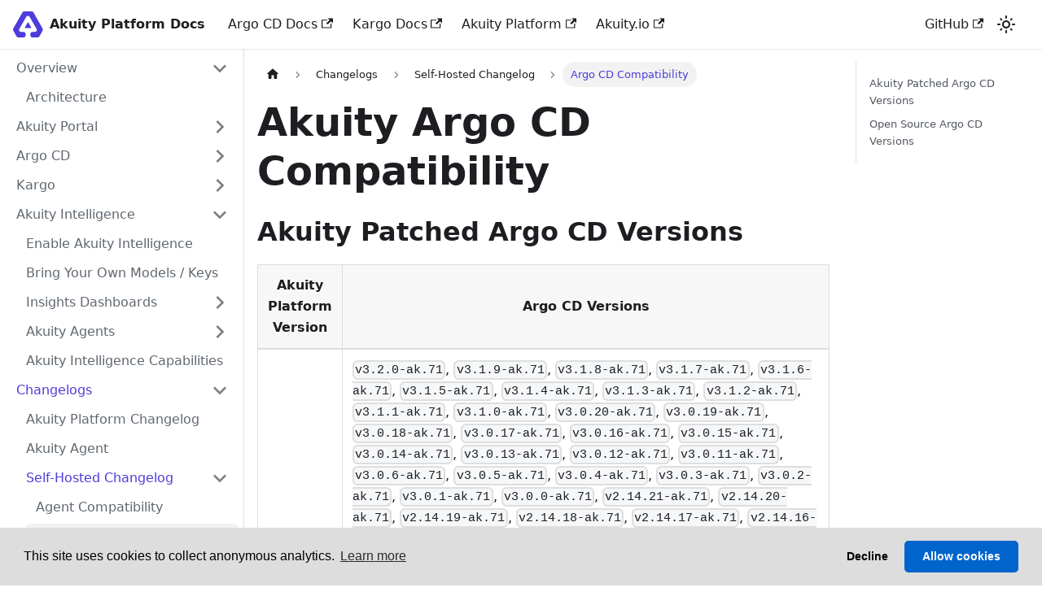

--- FILE ---
content_type: text/html
request_url: https://docs.akuity.io/changelog/selfhosted/argocd-compatibility/
body_size: 7578
content:
<!doctype html>
<html lang="en" dir="ltr" class="docs-wrapper plugin-docs plugin-id-default docs-version-current docs-doc-page docs-doc-id-changelog/selfhosted/argocd-compatibility" data-has-hydrated="false">
<head>
<meta charset="UTF-8">
<meta name="generator" content="Docusaurus v3.9.1">
<title data-rh="true">Akuity Argo CD Compatibility | Akuity Docs</title><meta data-rh="true" name="viewport" content="width=device-width,initial-scale=1"><meta data-rh="true" name="twitter:card" content="summary_large_image"><meta data-rh="true" property="og:url" content="https://docs.akuity.io/changelog/selfhosted/argocd-compatibility"><meta data-rh="true" property="og:locale" content="en"><meta data-rh="true" name="docusaurus_locale" content="en"><meta data-rh="true" name="docsearch:language" content="en"><meta data-rh="true" name="docusaurus_version" content="current"><meta data-rh="true" name="docusaurus_tag" content="docs-default-current"><meta data-rh="true" name="docsearch:version" content="current"><meta data-rh="true" name="docsearch:docusaurus_tag" content="docs-default-current"><meta data-rh="true" property="og:title" content="Akuity Argo CD Compatibility | Akuity Docs"><meta data-rh="true" name="description" content="Akuity Platform Self-Hosted Argo CD Compatibility Table"><meta data-rh="true" property="og:description" content="Akuity Platform Self-Hosted Argo CD Compatibility Table"><link data-rh="true" rel="icon" href="/img/favicon.ico"><link data-rh="true" rel="canonical" href="https://docs.akuity.io/changelog/selfhosted/argocd-compatibility"><link data-rh="true" rel="alternate" href="https://docs.akuity.io/changelog/selfhosted/argocd-compatibility" hreflang="en"><link data-rh="true" rel="alternate" href="https://docs.akuity.io/changelog/selfhosted/argocd-compatibility" hreflang="x-default"><script data-rh="true" type="application/ld+json">{"@context":"https://schema.org","@type":"BreadcrumbList","itemListElement":[{"@type":"ListItem","position":1,"name":"Changelogs","item":"https://docs.akuity.io/changelog/"},{"@type":"ListItem","position":2,"name":"Self-Hosted Changelog","item":"https://docs.akuity.io/changelog/selfhosted/"},{"@type":"ListItem","position":3,"name":"Argo CD Compatibility","item":"https://docs.akuity.io/changelog/selfhosted/argocd-compatibility"}]}</script><link rel="preconnect" href="https://www.google-analytics.com">
<link rel="preconnect" href="https://www.googletagmanager.com">
<link rel="preconnect" href="https://cdn.jsdelivr.net">
<link rel="stylesheet" href="https://cdn.jsdelivr.net/npm/cookieconsent@3/build/cookieconsent.min.css">
<script src="https://cdn.jsdelivr.net/npm/cookieconsent@3/build/cookieconsent.min.js" data-cfasync="false"></script>
<script src="https://www.googletagmanager.com/gtag/js?id=G-9FQ417P33N" async></script>
<script>function enableGtag(){window["ga-disable-G-9FQ417P33N"]=!1,gtag("js",new Date),gtag("config","G-9FQ417P33N",{anonymize_ip:!0,send_page_view:!1})}function disableGtag(){window["ga-disable-G-9FQ417P33N"]=!0}function gtag(){window.dataLayer=window.dataLayer||[],dataLayer.push(arguments)}const addHubSpotScriptTag=()=>{if(document.getElementById("hs-script-loader"))return;const e=document.createElement("script");e.type="text/javascript",e.id="hs-script-loader",e.async=!0,e.defer=!0,e.src="//js.hs-scripts.com/21537535.js",document.body?.append(e)},removeHubSpotScriptTag=()=>{const e=document.getElementById("hs-script-loader");e&&e.remove()};function deleteCookies(e){var t=[e];document.cookie.split(";").forEach((function(e){e=e.split("=")[0].trim(),~t.indexOf(e)||(document.cookie=e+"=;expires=Thu, 01 Jan 1970 00:00:00 UTC;path=/")}))}window.addEventListener("load",(function(){window.cookieconsent.initialise({type:"opt-in",theme:"classic",palette:{popup:{background:"#dddddd",text:"#000000"},button:{background:"#0064cd",text:"#ffffff"}},content:{message:"This site uses cookies to collect anonymous analytics."},onInitialise:function(){this.hasConsented()?(enableGtag(),addHubSpotScriptTag()):(disableGtag(),deleteCookies(this.options.cookie.name))},onStatusChange:function(){this.hasConsented()?(enableGtag(),addHubSpotScriptTag()):(disableGtag(),removeHubSpotScriptTag(),deleteCookies(this.options.cookie.name))}})}))</script>
<link rel="stylesheet" href="/assets/css/styles.39456864.css">
<script src="/assets/js/runtime~main.8c43d24d.js" defer="defer"></script>
<script src="/assets/js/main.94f7801f.js" defer="defer"></script>
</head>
<body class="navigation-with-keyboard" data-theme="light">
<svg style="display: none;"><defs>
<symbol id="theme-svg-external-link" viewBox="0 0 24 24"><path fill="currentColor" d="M21 13v10h-21v-19h12v2h-10v15h17v-8h2zm3-12h-10.988l4.035 4-6.977 7.07 2.828 2.828 6.977-7.07 4.125 4.172v-11z"/></symbol>
</defs></svg>
<script>!function(){var t=function(){try{return new URLSearchParams(window.location.search).get("docusaurus-theme")}catch(t){}}()||function(){try{return window.localStorage.getItem("theme")}catch(t){}}();document.documentElement.setAttribute("data-theme",t||"light"),document.documentElement.setAttribute("data-theme-choice",t||"light")}(),function(){try{const c=new URLSearchParams(window.location.search).entries();for(var[t,e]of c)if(t.startsWith("docusaurus-data-")){var a=t.replace("docusaurus-data-","data-");document.documentElement.setAttribute(a,e)}}catch(t){}}()</script><div id="__docusaurus"><div role="region" aria-label="Skip to main content"><a class="skipToContent_fXgn" href="#__docusaurus_skipToContent_fallback">Skip to main content</a></div><nav aria-label="Main" class="theme-layout-navbar navbar navbar--fixed-top"><div class="navbar__inner"><div class="theme-layout-navbar-left navbar__items"><button aria-label="Toggle navigation bar" aria-expanded="false" class="navbar__toggle clean-btn" type="button"><svg width="30" height="30" viewBox="0 0 30 30" aria-hidden="true"><path stroke="currentColor" stroke-linecap="round" stroke-miterlimit="10" stroke-width="2" d="M4 7h22M4 15h22M4 23h22"></path></svg></button><a class="navbar__brand" target="_self" href="/"><div class="navbar__logo"><img src="/img/logo/logo-color.svg" alt="Akuity logo" class="themedComponent_mlkZ themedComponent--light_NVdE"><img src="/img/logo/logo-color.svg" alt="Akuity logo" class="themedComponent_mlkZ themedComponent--dark_xIcU"></div><b class="navbar__title text--truncate">Akuity Platform Docs</b></a><a href="https://argo-cd.readthedocs.io/" target="_blank" rel="noopener noreferrer" class="navbar__item navbar__link">Argo CD Docs<svg width="13.5" height="13.5" aria-label="(opens in new tab)" class="iconExternalLink_nPIU"><use href="#theme-svg-external-link"></use></svg></a><a href="https://docs.kargo.io/" target="_blank" rel="noopener noreferrer" class="navbar__item navbar__link">Kargo Docs<svg width="13.5" height="13.5" aria-label="(opens in new tab)" class="iconExternalLink_nPIU"><use href="#theme-svg-external-link"></use></svg></a><a href="https://akuity.cloud/" target="_blank" rel="noopener noreferrer" class="navbar__item navbar__link">Akuity Platform<svg width="13.5" height="13.5" aria-label="(opens in new tab)" class="iconExternalLink_nPIU"><use href="#theme-svg-external-link"></use></svg></a><a href="https://akuity.io/" target="_blank" rel="noopener noreferrer" class="navbar__item navbar__link">Akuity.io<svg width="13.5" height="13.5" aria-label="(opens in new tab)" class="iconExternalLink_nPIU"><use href="#theme-svg-external-link"></use></svg></a></div><div class="theme-layout-navbar-right navbar__items navbar__items--right"><a href="https://github.com/akuity" target="_blank" rel="noopener noreferrer" class="navbar__item navbar__link">GitHub<svg width="13.5" height="13.5" aria-label="(opens in new tab)" class="iconExternalLink_nPIU"><use href="#theme-svg-external-link"></use></svg></a><div class="toggle_vylO colorModeToggle_DEke"><button class="clean-btn toggleButton_gllP toggleButtonDisabled_aARS" type="button" disabled="" title="system mode" aria-label="Switch between dark and light mode (currently system mode)"><svg viewBox="0 0 24 24" width="24" height="24" aria-hidden="true" class="toggleIcon_g3eP lightToggleIcon_pyhR"><path fill="currentColor" d="M12,9c1.65,0,3,1.35,3,3s-1.35,3-3,3s-3-1.35-3-3S10.35,9,12,9 M12,7c-2.76,0-5,2.24-5,5s2.24,5,5,5s5-2.24,5-5 S14.76,7,12,7L12,7z M2,13l2,0c0.55,0,1-0.45,1-1s-0.45-1-1-1l-2,0c-0.55,0-1,0.45-1,1S1.45,13,2,13z M20,13l2,0c0.55,0,1-0.45,1-1 s-0.45-1-1-1l-2,0c-0.55,0-1,0.45-1,1S19.45,13,20,13z M11,2v2c0,0.55,0.45,1,1,1s1-0.45,1-1V2c0-0.55-0.45-1-1-1S11,1.45,11,2z M11,20v2c0,0.55,0.45,1,1,1s1-0.45,1-1v-2c0-0.55-0.45-1-1-1C11.45,19,11,19.45,11,20z M5.99,4.58c-0.39-0.39-1.03-0.39-1.41,0 c-0.39,0.39-0.39,1.03,0,1.41l1.06,1.06c0.39,0.39,1.03,0.39,1.41,0s0.39-1.03,0-1.41L5.99,4.58z M18.36,16.95 c-0.39-0.39-1.03-0.39-1.41,0c-0.39,0.39-0.39,1.03,0,1.41l1.06,1.06c0.39,0.39,1.03,0.39,1.41,0c0.39-0.39,0.39-1.03,0-1.41 L18.36,16.95z M19.42,5.99c0.39-0.39,0.39-1.03,0-1.41c-0.39-0.39-1.03-0.39-1.41,0l-1.06,1.06c-0.39,0.39-0.39,1.03,0,1.41 s1.03,0.39,1.41,0L19.42,5.99z M7.05,18.36c0.39-0.39,0.39-1.03,0-1.41c-0.39-0.39-1.03-0.39-1.41,0l-1.06,1.06 c-0.39,0.39-0.39,1.03,0,1.41s1.03,0.39,1.41,0L7.05,18.36z"></path></svg><svg viewBox="0 0 24 24" width="24" height="24" aria-hidden="true" class="toggleIcon_g3eP darkToggleIcon_wfgR"><path fill="currentColor" d="M9.37,5.51C9.19,6.15,9.1,6.82,9.1,7.5c0,4.08,3.32,7.4,7.4,7.4c0.68,0,1.35-0.09,1.99-0.27C17.45,17.19,14.93,19,12,19 c-3.86,0-7-3.14-7-7C5,9.07,6.81,6.55,9.37,5.51z M12,3c-4.97,0-9,4.03-9,9s4.03,9,9,9s9-4.03,9-9c0-0.46-0.04-0.92-0.1-1.36 c-0.98,1.37-2.58,2.26-4.4,2.26c-2.98,0-5.4-2.42-5.4-5.4c0-1.81,0.89-3.42,2.26-4.4C12.92,3.04,12.46,3,12,3L12,3z"></path></svg><svg viewBox="0 0 24 24" width="24" height="24" aria-hidden="true" class="toggleIcon_g3eP systemToggleIcon_QzmC"><path fill="currentColor" d="m12 21c4.971 0 9-4.029 9-9s-4.029-9-9-9-9 4.029-9 9 4.029 9 9 9zm4.95-13.95c1.313 1.313 2.05 3.093 2.05 4.95s-0.738 3.637-2.05 4.95c-1.313 1.313-3.093 2.05-4.95 2.05v-14c1.857 0 3.637 0.737 4.95 2.05z"></path></svg></button></div><div class="navbarSearchContainer_Bca1"><div class="dsla-search-wrapper"><div class="dsla-search-field" data-tags="default,docs-default-current"></div></div></div></div></div><div role="presentation" class="navbar-sidebar__backdrop"></div></nav><div id="__docusaurus_skipToContent_fallback" class="theme-layout-main main-wrapper mainWrapper_z2l0"><div class="docsWrapper_hBAB"><button aria-label="Scroll back to top" class="clean-btn theme-back-to-top-button backToTopButton_sjWU" type="button"></button><div class="docRoot_UBD9"><aside class="theme-doc-sidebar-container docSidebarContainer_YfHR"><div class="sidebarViewport_aRkj"><div class="sidebar_njMd"><nav aria-label="Docs sidebar" class="menu thin-scrollbar menu_SIkG"><ul class="theme-doc-sidebar-menu menu__list"><li class="theme-doc-sidebar-item-category theme-doc-sidebar-item-category-level-1 menu__list-item"><div class="menu__list-item-collapsible"><a class="categoryLink_byQd menu__link menu__link--sublist" href="/"><span title="Overview" class="categoryLinkLabel_W154">Overview</span></a><button aria-label="Collapse sidebar category &#x27;Overview&#x27;" aria-expanded="true" type="button" class="clean-btn menu__caret"></button></div><ul class="menu__list"><li class="theme-doc-sidebar-item-link theme-doc-sidebar-item-link-level-2 menu__list-item"><a class="menu__link" tabindex="0" href="/overview/architecture"><span title="Architecture" class="linkLabel_WmDU">Architecture</span></a></li></ul></li><li class="theme-doc-sidebar-item-category theme-doc-sidebar-item-category-level-1 menu__list-item menu__list-item--collapsed"><div class="menu__list-item-collapsible"><a class="categoryLink_byQd menu__link menu__link--sublist menu__link--sublist-caret" role="button" aria-expanded="false" href="/akuity-portal/security/"><span title="Akuity Portal" class="categoryLinkLabel_W154">Akuity Portal</span></a></div></li><li class="theme-doc-sidebar-item-category theme-doc-sidebar-item-category-level-1 menu__list-item menu__list-item--collapsed"><div class="menu__list-item-collapsible"><a class="categoryLink_byQd menu__link menu__link--sublist menu__link--sublist-caret" role="button" aria-expanded="false" href="/argocd/getting-started/"><span title="Argo CD" class="categoryLinkLabel_W154">Argo CD</span></a></div></li><li class="theme-doc-sidebar-item-category theme-doc-sidebar-item-category-level-1 menu__list-item menu__list-item--collapsed"><div class="menu__list-item-collapsible"><a class="categoryLink_byQd menu__link menu__link--sublist menu__link--sublist-caret" role="button" aria-expanded="false" href="/kargo/getting-started/"><span title="Kargo" class="categoryLinkLabel_W154">Kargo</span></a></div></li><li class="theme-doc-sidebar-item-category theme-doc-sidebar-item-category-level-1 menu__list-item"><div class="menu__list-item-collapsible"><a class="categoryLink_byQd menu__link menu__link--sublist" href="/intelligence/"><span title="Akuity Intelligence" class="categoryLinkLabel_W154">Akuity Intelligence</span></a><button aria-label="Collapse sidebar category &#x27;Akuity Intelligence&#x27;" aria-expanded="true" type="button" class="clean-btn menu__caret"></button></div><ul class="menu__list"><li class="theme-doc-sidebar-item-link theme-doc-sidebar-item-link-level-2 menu__list-item"><a class="menu__link" tabindex="0" href="/intelligence/enable-akuity-intelligence"><span title="Enable Akuity Intelligence" class="linkLabel_WmDU">Enable Akuity Intelligence</span></a></li><li class="theme-doc-sidebar-item-link theme-doc-sidebar-item-link-level-2 menu__list-item"><a class="menu__link" tabindex="0" href="/intelligence/byok"><span title="Bring Your Own Models / Keys" class="linkLabel_WmDU">Bring Your Own Models / Keys</span></a></li><li class="theme-doc-sidebar-item-category theme-doc-sidebar-item-category-level-2 menu__list-item menu__list-item--collapsed"><div class="menu__list-item-collapsible"><a class="categoryLink_byQd menu__link menu__link--sublist" tabindex="0" href="/intelligence/insights-dashboards/"><span title="Insights Dashboards" class="categoryLinkLabel_W154">Insights Dashboards</span></a><button aria-label="Expand sidebar category &#x27;Insights Dashboards&#x27;" aria-expanded="false" type="button" class="clean-btn menu__caret"></button></div></li><li class="theme-doc-sidebar-item-category theme-doc-sidebar-item-category-level-2 menu__list-item menu__list-item--collapsed"><div class="menu__list-item-collapsible"><a class="categoryLink_byQd menu__link menu__link--sublist" tabindex="0" href="/intelligence/akuity-agents/"><span title="Akuity Agents" class="categoryLinkLabel_W154">Akuity Agents</span></a><button aria-label="Expand sidebar category &#x27;Akuity Agents&#x27;" aria-expanded="false" type="button" class="clean-btn menu__caret"></button></div></li><li class="theme-doc-sidebar-item-link theme-doc-sidebar-item-link-level-2 menu__list-item"><a class="menu__link" tabindex="0" href="/intelligence/capabilities"><span title="Akuity Intelligence Capabilities" class="linkLabel_WmDU">Akuity Intelligence Capabilities</span></a></li></ul></li><li class="theme-doc-sidebar-item-category theme-doc-sidebar-item-category-level-1 menu__list-item"><div class="menu__list-item-collapsible"><a class="categoryLink_byQd menu__link menu__link--sublist menu__link--active" href="/changelog/"><span title="Changelogs" class="categoryLinkLabel_W154">Changelogs</span></a><button aria-label="Collapse sidebar category &#x27;Changelogs&#x27;" aria-expanded="true" type="button" class="clean-btn menu__caret"></button></div><ul class="menu__list"><li class="theme-doc-sidebar-item-link theme-doc-sidebar-item-link-level-2 menu__list-item"><a class="menu__link" tabindex="0" href="/changelog/cloud"><span title="Akuity Platform Changelog" class="linkLabel_WmDU">Akuity Platform Changelog</span></a></li><li class="theme-doc-sidebar-item-link theme-doc-sidebar-item-link-level-2 menu__list-item"><a class="menu__link" tabindex="0" href="/changelog/agent"><span title="Akuity Agent" class="linkLabel_WmDU">Akuity Agent</span></a></li><li class="theme-doc-sidebar-item-category theme-doc-sidebar-item-category-level-2 menu__list-item"><div class="menu__list-item-collapsible"><a class="categoryLink_byQd menu__link menu__link--sublist menu__link--active" tabindex="0" href="/changelog/selfhosted/"><span title="Self-Hosted Changelog" class="categoryLinkLabel_W154">Self-Hosted Changelog</span></a><button aria-label="Collapse sidebar category &#x27;Self-Hosted Changelog&#x27;" aria-expanded="true" type="button" class="clean-btn menu__caret"></button></div><ul class="menu__list"><li class="theme-doc-sidebar-item-link theme-doc-sidebar-item-link-level-3 menu__list-item"><a class="menu__link" tabindex="0" href="/changelog/selfhosted/agent-compatibility"><span title="Agent Compatibility" class="linkLabel_WmDU">Agent Compatibility</span></a></li><li class="theme-doc-sidebar-item-link theme-doc-sidebar-item-link-level-3 menu__list-item"><a class="menu__link menu__link--active" aria-current="page" tabindex="0" href="/changelog/selfhosted/argocd-compatibility"><span title="Argo CD Compatibility" class="linkLabel_WmDU">Argo CD Compatibility</span></a></li><li class="theme-doc-sidebar-item-link theme-doc-sidebar-item-link-level-3 menu__list-item"><a class="menu__link" tabindex="0" href="/changelog/selfhosted/kargo-compatibility"><span title="Kargo Compatibility" class="linkLabel_WmDU">Kargo Compatibility</span></a></li></ul></li></ul></li><li class="theme-doc-sidebar-item-category theme-doc-sidebar-item-category-level-1 menu__list-item"><div class="menu__list-item-collapsible"><a class="categoryLink_byQd menu__link menu__link--sublist" href="/self-hosted/"><span title="Self Hosted Akuity Platform" class="categoryLinkLabel_W154">Self Hosted Akuity Platform</span></a><button aria-label="Collapse sidebar category &#x27;Self Hosted Akuity Platform&#x27;" aria-expanded="true" type="button" class="clean-btn menu__caret"></button></div><ul class="menu__list"><li class="theme-doc-sidebar-item-link theme-doc-sidebar-item-link-level-2 menu__list-item"><a class="menu__link" tabindex="0" href="/self-hosted/getting-started"><span title="Getting Started" class="linkLabel_WmDU">Getting Started</span></a></li><li class="theme-doc-sidebar-item-link theme-doc-sidebar-item-link-level-2 menu__list-item"><a class="menu__link" tabindex="0" href="/self-hosted/bring-your-own-ingress"><span title="Bring Your Own Ingress" class="linkLabel_WmDU">Bring Your Own Ingress</span></a></li><li class="theme-doc-sidebar-item-link theme-doc-sidebar-item-link-level-2 menu__list-item"><a class="menu__link" tabindex="0" href="/self-hosted/multi-region"><span title="Multi-Region" class="linkLabel_WmDU">Multi-Region</span></a></li><li class="theme-doc-sidebar-item-link theme-doc-sidebar-item-link-level-2 menu__list-item"><a class="menu__link" tabindex="0" href="/self-hosted/images-list"><span title="Images List" class="linkLabel_WmDU">Images List</span></a></li><li class="theme-doc-sidebar-item-link theme-doc-sidebar-item-link-level-2 menu__list-item"><a class="menu__link" tabindex="0" href="/self-hosted/helm-values-reference"><span title="Helm Values Reference" class="linkLabel_WmDU">Helm Values Reference</span></a></li><li class="theme-doc-sidebar-item-link theme-doc-sidebar-item-link-level-2 menu__list-item"><a class="menu__link" tabindex="0" href="/self-hosted/supportability"><span title="Self-Hosted Akuity Platform Support" class="linkLabel_WmDU">Self-Hosted Akuity Platform Support</span></a></li></ul></li><li class="theme-doc-sidebar-item-category theme-doc-sidebar-item-category-level-1 menu__list-item menu__list-item--collapsed"><div class="menu__list-item-collapsible"><a class="categoryLink_byQd menu__link menu__link--sublist" href="/tutorials/"><span title="Tutorials" class="categoryLinkLabel_W154">Tutorials</span></a><button aria-label="Expand sidebar category &#x27;Tutorials&#x27;" aria-expanded="false" type="button" class="clean-btn menu__caret"></button></div></li><li class="theme-doc-sidebar-item-link theme-doc-sidebar-item-link-level-1 menu__list-item"><a class="menu__link" href="/faq"><span title="FAQ" class="linkLabel_WmDU">FAQ</span></a></li><li class="theme-doc-sidebar-item-category theme-doc-sidebar-item-category-level-1 menu__list-item menu__list-item--collapsed"><div class="menu__list-item-collapsible"><a class="categoryLink_byQd menu__link menu__link--sublist" href="/troubleshooting/"><span title="Troubleshooting" class="categoryLinkLabel_W154">Troubleshooting</span></a><button aria-label="Expand sidebar category &#x27;Troubleshooting&#x27;" aria-expanded="false" type="button" class="clean-btn menu__caret"></button></div></li></ul></nav><button type="button" title="Collapse sidebar" aria-label="Collapse sidebar" class="button button--secondary button--outline collapseSidebarButton_PEFL"><svg width="20" height="20" aria-hidden="true" class="collapseSidebarButtonIcon_kv0_"><g fill="#7a7a7a"><path d="M9.992 10.023c0 .2-.062.399-.172.547l-4.996 7.492a.982.982 0 01-.828.454H1c-.55 0-1-.453-1-1 0-.2.059-.403.168-.551l4.629-6.942L.168 3.078A.939.939 0 010 2.528c0-.548.45-.997 1-.997h2.996c.352 0 .649.18.828.45L9.82 9.472c.11.148.172.347.172.55zm0 0"></path><path d="M19.98 10.023c0 .2-.058.399-.168.547l-4.996 7.492a.987.987 0 01-.828.454h-3c-.547 0-.996-.453-.996-1 0-.2.059-.403.168-.551l4.625-6.942-4.625-6.945a.939.939 0 01-.168-.55 1 1 0 01.996-.997h3c.348 0 .649.18.828.45l4.996 7.492c.11.148.168.347.168.55zm0 0"></path></g></svg></button></div></div></aside><main class="docMainContainer_TBSr"><div class="container padding-top--md padding-bottom--lg"><div class="row"><div class="col docItemCol_VOVn"><div class="docItemContainer_Djhp"><article><nav class="theme-doc-breadcrumbs breadcrumbsContainer_Z_bl" aria-label="Breadcrumbs"><ul class="breadcrumbs"><li class="breadcrumbs__item"><a aria-label="Home page" class="breadcrumbs__link" href="/"><svg viewBox="0 0 24 24" class="breadcrumbHomeIcon_YNFT"><path d="M10 19v-5h4v5c0 .55.45 1 1 1h3c.55 0 1-.45 1-1v-7h1.7c.46 0 .68-.57.33-.87L12.67 3.6c-.38-.34-.96-.34-1.34 0l-8.36 7.53c-.34.3-.13.87.33.87H5v7c0 .55.45 1 1 1h3c.55 0 1-.45 1-1z" fill="currentColor"></path></svg></a></li><li class="breadcrumbs__item"><a class="breadcrumbs__link" href="/changelog/"><span>Changelogs</span></a></li><li class="breadcrumbs__item"><a class="breadcrumbs__link" href="/changelog/selfhosted/"><span>Self-Hosted Changelog</span></a></li><li class="breadcrumbs__item breadcrumbs__item--active"><span class="breadcrumbs__link">Argo CD Compatibility</span></li></ul></nav><div class="tocCollapsible_ETCw theme-doc-toc-mobile tocMobile_ITEo"><button type="button" class="clean-btn tocCollapsibleButton_TO0P">On this page</button></div><div class="theme-doc-markdown markdown"><header><h1>Akuity Argo CD Compatibility</h1></header><h2 class="anchor anchorWithStickyNavbar_LWe7" id="akuity-patched-argo-cd-versions">Akuity Patched Argo CD Versions<a href="#akuity-patched-argo-cd-versions" class="hash-link" aria-label="Direct link to Akuity Patched Argo CD Versions" title="Direct link to Akuity Patched Argo CD Versions" translate="no">​</a></h2>
<table><thead><tr><th>Akuity Platform Version</th><th>Argo CD Versions</th></tr></thead><tbody><tr><td><code>v0.26.2</code></td><td><code>v3.2.0-ak.71</code>, <code>v3.1.9-ak.71</code>, <code>v3.1.8-ak.71</code>, <code>v3.1.7-ak.71</code>, <code>v3.1.6-ak.71</code>, <code>v3.1.5-ak.71</code>, <code>v3.1.4-ak.71</code>, <code>v3.1.3-ak.71</code>, <code>v3.1.2-ak.71</code>, <code>v3.1.1-ak.71</code>, <code>v3.1.0-ak.71</code>, <code>v3.0.20-ak.71</code>, <code>v3.0.19-ak.71</code>, <code>v3.0.18-ak.71</code>, <code>v3.0.17-ak.71</code>, <code>v3.0.16-ak.71</code>, <code>v3.0.15-ak.71</code>, <code>v3.0.14-ak.71</code>, <code>v3.0.13-ak.71</code>, <code>v3.0.12-ak.71</code>, <code>v3.0.11-ak.71</code>, <code>v3.0.6-ak.71</code>, <code>v3.0.5-ak.71</code>, <code>v3.0.4-ak.71</code>, <code>v3.0.3-ak.71</code>, <code>v3.0.2-ak.71</code>, <code>v3.0.1-ak.71</code>, <code>v3.0.0-ak.71</code>, <code>v2.14.21-ak.71</code>, <code>v2.14.20-ak.71</code>, <code>v2.14.19-ak.71</code>, <code>v2.14.18-ak.71</code>, <code>v2.14.17-ak.71</code>, <code>v2.14.16-ak.71</code>, <code>v2.14.15-ak.71</code>, <code>v2.14.14-ak.71</code>, <code>v2.14.13-ak.71</code>, <code>v2.14.12-ak.71</code>, <code>v2.14.11-ak.71</code>, <code>v2.14.10-ak.71</code>, <code>v2.14.9-ak.71</code>, <code>v2.14.8-ak.71</code>, <code>v2.14.7-ak.71</code>, <code>v2.14.6-ak.71</code>, <code>v2.14.5-ak.71</code>, <code>v2.14.4-ak.71</code>, <code>v2.14.3-ak.71</code>, <code>v2.14.2-ak.71</code>, <code>v2.14.1-ak.71</code>, <code>v2.14.0-ak.71</code>, <code>v2.13.9-ak.71</code>, <code>v2.13.8-ak.71</code>, <code>v2.13.7-ak.71</code>, <code>v2.13.6-ak.71</code>, <code>v2.13.5-ak.71</code>, <code>v2.13.4-ak.71</code>, <code>v2.13.3-ak.71</code>, <code>v2.13.2-ak.71</code>, <code>v2.13.1-ak.71</code>, <code>v2.13.0-ak.71</code>, <code>v2.12.13-ak.71</code>, <code>v2.12.12-ak.71</code>, <code>v2.12.11-ak.71</code>, <code>v2.12.10-ak.71</code>, <code>v2.12.9-ak.71</code>, <code>v2.12.8-ak.71</code>, <code>v2.12.7-ak.71</code>, <code>v2.12.6-ak.71</code>, <code>v2.12.5-ak.71</code>, <code>v2.12.4-ak.71</code>, <code>v2.12.3-ak.71</code>, <code>v2.12.2-ak.71</code>, <code>v2.12.1-ak.71</code>, <code>v2.12.0-ak.71</code></td></tr><tr><td><code>v0.26.1</code></td><td><code>v3.2.0-ak.71</code>, <code>v3.1.9-ak.71</code>, <code>v3.1.8-ak.71</code>, <code>v3.1.7-ak.71</code>, <code>v3.1.6-ak.71</code>, <code>v3.1.5-ak.71</code>, <code>v3.1.4-ak.71</code>, <code>v3.1.3-ak.71</code>, <code>v3.1.2-ak.71</code>, <code>v3.1.1-ak.71</code>, <code>v3.1.0-ak.71</code>, <code>v3.0.20-ak.71</code>, <code>v3.0.19-ak.71</code>, <code>v3.0.18-ak.71</code>, <code>v3.0.17-ak.71</code>, <code>v3.0.16-ak.71</code>, <code>v3.0.15-ak.71</code>, <code>v3.0.14-ak.71</code>, <code>v3.0.13-ak.71</code>, <code>v3.0.12-ak.71</code>, <code>v3.0.11-ak.71</code>, <code>v3.0.6-ak.71</code>, <code>v3.0.5-ak.71</code>, <code>v3.0.4-ak.71</code>, <code>v3.0.3-ak.71</code>, <code>v3.0.2-ak.71</code>, <code>v3.0.1-ak.71</code>, <code>v3.0.0-ak.71</code>, <code>v2.14.21-ak.71</code>, <code>v2.14.20-ak.71</code>, <code>v2.14.19-ak.71</code>, <code>v2.14.18-ak.71</code>, <code>v2.14.17-ak.71</code>, <code>v2.14.16-ak.71</code>, <code>v2.14.15-ak.71</code>, <code>v2.14.14-ak.71</code>, <code>v2.14.13-ak.71</code>, <code>v2.14.12-ak.71</code>, <code>v2.14.11-ak.71</code>, <code>v2.14.10-ak.71</code>, <code>v2.14.9-ak.71</code>, <code>v2.14.8-ak.71</code>, <code>v2.14.7-ak.71</code>, <code>v2.14.6-ak.71</code>, <code>v2.14.5-ak.71</code>, <code>v2.14.4-ak.71</code>, <code>v2.14.3-ak.71</code>, <code>v2.14.2-ak.71</code>, <code>v2.14.1-ak.71</code>, <code>v2.14.0-ak.71</code>, <code>v2.13.9-ak.71</code>, <code>v2.13.8-ak.71</code>, <code>v2.13.7-ak.71</code>, <code>v2.13.6-ak.71</code>, <code>v2.13.5-ak.71</code>, <code>v2.13.4-ak.71</code>, <code>v2.13.3-ak.71</code>, <code>v2.13.2-ak.71</code>, <code>v2.13.1-ak.71</code>, <code>v2.13.0-ak.71</code>, <code>v2.12.13-ak.71</code>, <code>v2.12.12-ak.71</code>, <code>v2.12.11-ak.71</code>, <code>v2.12.10-ak.71</code>, <code>v2.12.9-ak.71</code>, <code>v2.12.8-ak.71</code>, <code>v2.12.7-ak.71</code>, <code>v2.12.6-ak.71</code>, <code>v2.12.5-ak.71</code>, <code>v2.12.4-ak.71</code>, <code>v2.12.3-ak.71</code>, <code>v2.12.2-ak.71</code>, <code>v2.12.1-ak.71</code>, <code>v2.12.0-ak.71</code></td></tr><tr><td><code>v0.26.0</code></td><td><code>v3.2.0-ak.71</code>, <code>v3.1.9-ak.71</code>, <code>v3.1.8-ak.71</code>, <code>v3.1.7-ak.71</code>, <code>v3.1.6-ak.71</code>, <code>v3.1.5-ak.71</code>, <code>v3.1.4-ak.71</code>, <code>v3.1.3-ak.71</code>, <code>v3.1.2-ak.71</code>, <code>v3.1.1-ak.71</code>, <code>v3.1.0-ak.71</code>, <code>v3.0.20-ak.71</code>, <code>v3.0.19-ak.71</code>, <code>v3.0.18-ak.71</code>, <code>v3.0.17-ak.71</code>, <code>v3.0.16-ak.71</code>, <code>v3.0.15-ak.71</code>, <code>v3.0.14-ak.71</code>, <code>v3.0.13-ak.71</code>, <code>v3.0.12-ak.71</code>, <code>v3.0.11-ak.71</code>, <code>v3.0.6-ak.71</code>, <code>v3.0.5-ak.71</code>, <code>v3.0.4-ak.71</code>, <code>v3.0.3-ak.71</code>, <code>v3.0.2-ak.71</code>, <code>v3.0.1-ak.71</code>, <code>v3.0.0-ak.71</code>, <code>v2.14.21-ak.71</code>, <code>v2.14.20-ak.71</code>, <code>v2.14.19-ak.71</code>, <code>v2.14.18-ak.71</code>, <code>v2.14.17-ak.71</code>, <code>v2.14.16-ak.71</code>, <code>v2.14.15-ak.71</code>, <code>v2.14.14-ak.71</code>, <code>v2.14.13-ak.71</code>, <code>v2.14.12-ak.71</code>, <code>v2.14.11-ak.71</code>, <code>v2.14.10-ak.71</code>, <code>v2.14.9-ak.71</code>, <code>v2.14.8-ak.71</code>, <code>v2.14.7-ak.71</code>, <code>v2.14.6-ak.71</code>, <code>v2.14.5-ak.71</code>, <code>v2.14.4-ak.71</code>, <code>v2.14.3-ak.71</code>, <code>v2.14.2-ak.71</code>, <code>v2.14.1-ak.71</code>, <code>v2.14.0-ak.71</code>, <code>v2.13.9-ak.71</code>, <code>v2.13.8-ak.71</code>, <code>v2.13.7-ak.71</code>, <code>v2.13.6-ak.71</code>, <code>v2.13.5-ak.71</code>, <code>v2.13.4-ak.71</code>, <code>v2.13.3-ak.71</code>, <code>v2.13.2-ak.71</code>, <code>v2.13.1-ak.71</code>, <code>v2.13.0-ak.71</code>, <code>v2.12.13-ak.71</code>, <code>v2.12.12-ak.71</code>, <code>v2.12.11-ak.71</code>, <code>v2.12.10-ak.71</code>, <code>v2.12.9-ak.71</code>, <code>v2.12.8-ak.71</code>, <code>v2.12.7-ak.71</code>, <code>v2.12.6-ak.71</code>, <code>v2.12.5-ak.71</code>, <code>v2.12.4-ak.71</code>, <code>v2.12.3-ak.71</code>, <code>v2.12.2-ak.71</code>, <code>v2.12.1-ak.71</code>, <code>v2.12.0-ak.71</code></td></tr><tr><td><code>v0.25.0</code></td><td><code>v3.1.3-ak.65</code>, <code>v3.1.2-ak.65</code>, <code>v3.1.1-ak.65</code>, <code>v3.1.0-ak.65</code>, <code>v3.0.15-ak.65</code>, <code>v3.0.14-ak.65</code>, <code>v3.0.13-ak.65</code>, <code>v3.0.12-ak.65</code>, <code>v3.0.11-ak.65</code>, <code>v3.0.6-ak.65</code>, <code>v3.0.5-ak.65</code>, <code>v3.0.4-ak.65</code>, <code>v3.0.3-ak.65</code>, <code>v3.0.2-ak.65</code>, <code>v3.0.1-ak.65</code>, <code>v3.0.0-ak.65</code>, <code>v2.14.17-ak.65</code>, <code>v2.14.16-ak.65</code>, <code>v2.14.15-ak.65</code>, <code>v2.14.14-ak.65</code>, <code>v2.14.13-ak.65</code>, <code>v2.14.12-ak.65</code>, <code>v2.14.11-ak.65</code>, <code>v2.14.10-ak.65</code>, <code>v2.14.9-ak.65</code>, <code>v2.14.8-ak.65</code>, <code>v2.14.7-ak.65</code>, <code>v2.14.6-ak.65</code>, <code>v2.14.5-ak.65</code>, <code>v2.14.4-ak.65</code>, <code>v2.14.3-ak.65</code>, <code>v2.14.2-ak.65</code>, <code>v2.14.1-ak.65</code>, <code>v2.14.0-ak.65</code>, <code>v2.13.9-ak.65</code>, <code>v2.13.8-ak.65</code>, <code>v2.13.7-ak.65</code>, <code>v2.13.6-ak.65</code>, <code>v2.13.5-ak.65</code>, <code>v2.13.4-ak.65</code>, <code>v2.13.3-ak.65</code>, <code>v2.13.2-ak.65</code>, <code>v2.13.1-ak.65</code>, <code>v2.13.0-ak.65</code>, <code>v2.12.12-ak.65</code>, <code>v2.12.11-ak.65</code>, <code>v2.12.10-ak.65</code>, <code>v2.12.9-ak.65</code>, <code>v2.12.8-ak.65</code>, <code>v2.12.7-ak.65</code>, <code>v2.12.6-ak.65</code>, <code>v2.12.5-ak.65</code>, <code>v2.12.4-ak.65</code>, <code>v2.12.3-ak.65</code>, <code>v2.12.2-ak.65</code>, <code>v2.12.1-ak.65</code>, <code>v2.12.0-ak.65</code></td></tr><tr><td><code>v0.24.1</code></td><td><code>v3.0.11-ak.59</code>, <code>v3.0.6-ak.59</code>, <code>v3.0.5-ak.59</code>, <code>v3.0.4-ak.59</code>, <code>v3.0.3-ak.59</code>, <code>v3.0.2-ak.59</code>, <code>v3.0.1-ak.59</code>, <code>v3.0.0-ak.59</code>, <code>v2.14.15-ak.59</code>, <code>v2.14.14-ak.59</code>, <code>v2.14.13-ak.59</code>, <code>v2.14.12-ak.59</code>, <code>v2.14.11-ak.59</code>, <code>v2.14.10-ak.59</code>, <code>v2.14.9-ak.59</code>, <code>v2.14.8-ak.59</code>, <code>v2.14.7-ak.59</code>, <code>v2.14.6-ak.59</code>, <code>v2.14.5-ak.59</code>, <code>v2.14.4-ak.59</code>, <code>v2.14.3-ak.59</code>, <code>v2.14.2-ak.59</code>, <code>v2.14.1-ak.59</code>, <code>v2.14.0-ak.59</code>, <code>v2.13.8-ak.59</code>, <code>v2.13.7-ak.59</code>, <code>v2.13.6-ak.59</code>, <code>v2.13.5-ak.59</code>, <code>v2.13.4-ak.59</code>, <code>v2.13.3-ak.59</code>, <code>v2.13.2-ak.59</code>, <code>v2.13.1-ak.59</code>, <code>v2.13.0-ak.59</code>, <code>v2.12.12-ak.59</code>, <code>v2.12.11-ak.59</code>, <code>v2.12.10-ak.59</code>, <code>v2.12.9-ak.59</code>, <code>v2.12.8-ak.59</code>, <code>v2.12.7-ak.59</code>, <code>v2.12.6-ak.59</code>, <code>v2.12.5-ak.59</code>, <code>v2.12.4-ak.59</code>, <code>v2.12.3-ak.59</code>, <code>v2.12.2-ak.59</code>, <code>v2.12.1-ak.59</code>, <code>v2.12.0-ak.59</code></td></tr><tr><td><code>v0.24.0</code></td><td><code>v3.0.11-ak.59</code>, <code>v3.0.6-ak.59</code>, <code>v3.0.5-ak.59</code>, <code>v3.0.4-ak.59</code>, <code>v3.0.3-ak.59</code>, <code>v3.0.2-ak.59</code>, <code>v3.0.1-ak.59</code>, <code>v3.0.0-ak.59</code>, <code>v2.14.15-ak.59</code>, <code>v2.14.14-ak.59</code>, <code>v2.14.13-ak.59</code>, <code>v2.14.12-ak.59</code>, <code>v2.14.11-ak.59</code>, <code>v2.14.10-ak.59</code>, <code>v2.14.9-ak.59</code>, <code>v2.14.8-ak.59</code>, <code>v2.14.7-ak.59</code>, <code>v2.14.6-ak.59</code>, <code>v2.14.5-ak.59</code>, <code>v2.14.4-ak.59</code>, <code>v2.14.3-ak.59</code>, <code>v2.14.2-ak.59</code>, <code>v2.14.1-ak.59</code>, <code>v2.14.0-ak.59</code>, <code>v2.13.8-ak.59</code>, <code>v2.13.7-ak.59</code>, <code>v2.13.6-ak.59</code>, <code>v2.13.5-ak.59</code>, <code>v2.13.4-ak.59</code>, <code>v2.13.3-ak.59</code>, <code>v2.13.2-ak.59</code>, <code>v2.13.1-ak.59</code>, <code>v2.13.0-ak.59</code>, <code>v2.12.12-ak.59</code>, <code>v2.12.11-ak.59</code>, <code>v2.12.10-ak.59</code>, <code>v2.12.9-ak.59</code>, <code>v2.12.8-ak.59</code>, <code>v2.12.7-ak.59</code>, <code>v2.12.6-ak.59</code>, <code>v2.12.5-ak.59</code>, <code>v2.12.4-ak.59</code>, <code>v2.12.3-ak.59</code>, <code>v2.12.2-ak.59</code>, <code>v2.12.1-ak.59</code>, <code>v2.12.0-ak.59</code></td></tr><tr><td><code>v0.23.3</code></td><td><code>v3.0.6-ak.57</code>, <code>v3.0.5-ak.57</code>, <code>v3.0.4-ak.57</code>, <code>v3.0.3-ak.57</code>, <code>v3.0.2-ak.57</code>, <code>v3.0.1-ak.57</code>, <code>v3.0.0-ak.57</code>, <code>v2.14.14-ak.57</code>, <code>v2.14.13-ak.57</code>, <code>v2.14.12-ak.57</code>, <code>v2.14.11-ak.57</code>, <code>v2.14.10-ak.57</code>, <code>v2.14.9-ak.57</code>, <code>v2.14.8-ak.57</code>, <code>v2.14.7-ak.57</code>, <code>v2.14.6-ak.57</code>, <code>v2.14.5-ak.57</code>, <code>v2.14.4-ak.57</code>, <code>v2.14.3-ak.57</code>, <code>v2.14.2-ak.57</code>, <code>v2.14.1-ak.57</code>, <code>v2.14.0-ak.57</code>, <code>v2.13.8-ak.57</code>, <code>v2.13.7-ak.57</code>, <code>v2.13.6-ak.57</code>, <code>v2.13.5-ak.57</code>, <code>v2.13.4-ak.57</code>, <code>v2.13.3-ak.57</code>, <code>v2.13.2-ak.57</code>, <code>v2.13.1-ak.57</code>, <code>v2.13.0-ak.57</code>, <code>v2.12.12-ak.57</code>, <code>v2.12.11-ak.57</code>, <code>v2.12.10-ak.57</code>, <code>v2.12.9-ak.57</code>, <code>v2.12.8-ak.57</code>, <code>v2.12.7-ak.57</code>, <code>v2.12.6-ak.57</code>, <code>v2.12.5-ak.57</code>, <code>v2.12.4-ak.57</code>, <code>v2.12.3-ak.57</code>, <code>v2.12.2-ak.57</code>, <code>v2.12.1-ak.57</code>, <code>v2.12.0-ak.57</code></td></tr><tr><td><code>v0.23.2</code></td><td><code>v3.0.6-ak.57</code>, <code>v3.0.5-ak.57</code>, <code>v3.0.4-ak.57</code>, <code>v3.0.3-ak.57</code>, <code>v3.0.2-ak.57</code>, <code>v3.0.1-ak.57</code>, <code>v3.0.0-ak.57</code>, <code>v2.14.14-ak.57</code>, <code>v2.14.13-ak.57</code>, <code>v2.14.12-ak.57</code>, <code>v2.14.11-ak.57</code>, <code>v2.14.10-ak.57</code>, <code>v2.14.9-ak.57</code>, <code>v2.14.8-ak.57</code>, <code>v2.14.7-ak.57</code>, <code>v2.14.6-ak.57</code>, <code>v2.14.5-ak.57</code>, <code>v2.14.4-ak.57</code>, <code>v2.14.3-ak.57</code>, <code>v2.14.2-ak.57</code>, <code>v2.14.1-ak.57</code>, <code>v2.14.0-ak.57</code>, <code>v2.13.8-ak.57</code>, <code>v2.13.7-ak.57</code>, <code>v2.13.6-ak.57</code>, <code>v2.13.5-ak.57</code>, <code>v2.13.4-ak.57</code>, <code>v2.13.3-ak.57</code>, <code>v2.13.2-ak.57</code>, <code>v2.13.1-ak.57</code>, <code>v2.13.0-ak.57</code>, <code>v2.12.12-ak.57</code>, <code>v2.12.11-ak.57</code>, <code>v2.12.10-ak.57</code>, <code>v2.12.9-ak.57</code>, <code>v2.12.8-ak.57</code>, <code>v2.12.7-ak.57</code>, <code>v2.12.6-ak.57</code>, <code>v2.12.5-ak.57</code>, <code>v2.12.4-ak.57</code>, <code>v2.12.3-ak.57</code>, <code>v2.12.2-ak.57</code>, <code>v2.12.1-ak.57</code>, <code>v2.12.0-ak.57</code></td></tr><tr><td><code>v0.23.1</code></td><td><code>v3.0.4-ak.57</code>, <code>v3.0.3-ak.57</code>, <code>v3.0.2-ak.57</code>, <code>v3.0.1-ak.57</code>, <code>v3.0.0-ak.57</code>, <code>v2.14.13-ak.57</code>, <code>v2.14.12-ak.57</code>, <code>v2.14.11-ak.57</code>, <code>v2.14.10-ak.57</code>, <code>v2.14.9-ak.57</code>, <code>v2.14.8-ak.57</code>, <code>v2.14.7-ak.57</code>, <code>v2.14.6-ak.57</code>, <code>v2.14.5-ak.57</code>, <code>v2.14.4-ak.57</code>, <code>v2.14.3-ak.57</code>, <code>v2.14.2-ak.57</code>, <code>v2.14.1-ak.57</code>, <code>v2.14.0-ak.57</code>, <code>v2.13.8-ak.57</code>, <code>v2.13.7-ak.57</code>, <code>v2.13.6-ak.57</code>, <code>v2.13.5-ak.57</code>, <code>v2.13.4-ak.57</code>, <code>v2.13.3-ak.57</code>, <code>v2.13.2-ak.57</code>, <code>v2.13.1-ak.57</code>, <code>v2.13.0-ak.57</code>, <code>v2.12.12-ak.57</code>, <code>v2.12.11-ak.57</code>, <code>v2.12.10-ak.57</code>, <code>v2.12.9-ak.57</code>, <code>v2.12.8-ak.57</code>, <code>v2.12.7-ak.57</code>, <code>v2.12.6-ak.57</code>, <code>v2.12.5-ak.57</code>, <code>v2.12.4-ak.57</code>, <code>v2.12.3-ak.57</code>, <code>v2.12.2-ak.57</code>, <code>v2.12.1-ak.57</code>, <code>v2.12.0-ak.57</code></td></tr><tr><td><code>v0.23.0</code></td><td><code>v3.0.4-ak.57</code>, <code>v3.0.3-ak.57</code>, <code>v3.0.2-ak.57</code>, <code>v3.0.1-ak.57</code>, <code>v3.0.0-ak.57</code>, <code>v2.14.13-ak.57</code>, <code>v2.14.12-ak.57</code>, <code>v2.14.11-ak.57</code>, <code>v2.14.10-ak.57</code>, <code>v2.14.9-ak.57</code>, <code>v2.14.8-ak.57</code>, <code>v2.14.7-ak.57</code>, <code>v2.14.6-ak.57</code>, <code>v2.14.5-ak.57</code>, <code>v2.14.4-ak.57</code>, <code>v2.14.3-ak.57</code>, <code>v2.14.2-ak.57</code>, <code>v2.14.1-ak.57</code>, <code>v2.14.0-ak.57</code>, <code>v2.13.8-ak.57</code>, <code>v2.13.7-ak.57</code>, <code>v2.13.6-ak.57</code>, <code>v2.13.5-ak.57</code>, <code>v2.13.4-ak.57</code>, <code>v2.13.3-ak.57</code>, <code>v2.13.2-ak.57</code>, <code>v2.13.1-ak.57</code>, <code>v2.13.0-ak.57</code>, <code>v2.12.12-ak.57</code>, <code>v2.12.11-ak.57</code>, <code>v2.12.10-ak.57</code>, <code>v2.12.9-ak.57</code>, <code>v2.12.8-ak.57</code>, <code>v2.12.7-ak.57</code>, <code>v2.12.6-ak.57</code>, <code>v2.12.5-ak.57</code>, <code>v2.12.4-ak.57</code>, <code>v2.12.3-ak.57</code>, <code>v2.12.2-ak.57</code>, <code>v2.12.1-ak.57</code>, <code>v2.12.0-ak.57</code></td></tr><tr><td><code>v0.22.2</code></td><td><code>v2.14.10-ak.54</code>, <code>v2.14.9-ak.54</code>, <code>v2.14.8-ak.54</code>, <code>v2.14.7-ak.54</code>, <code>v2.14.6-ak.54</code>, <code>v2.14.5-ak.54</code>, <code>v2.14.4-ak.54</code>, <code>v2.14.3-ak.54</code>, <code>v2.14.2-ak.54</code>, <code>v2.14.1-ak.54</code>, <code>v2.14.0-ak.54</code>, <code>v2.13.7-ak.54</code>, <code>v2.13.6-ak.54</code>, <code>v2.13.5-ak.54</code>, <code>v2.13.4-ak.54</code>, <code>v2.13.3-ak.54</code>, <code>v2.13.2-ak.54</code>, <code>v2.13.1-ak.54</code>, <code>v2.13.0-ak.54</code>, <code>v2.12.12-ak.54</code>, <code>v2.12.11-ak.54</code>, <code>v2.12.10-ak.54</code>, <code>v2.12.9-ak.54</code>, <code>v2.12.8-ak.54</code>, <code>v2.12.7-ak.54</code>, <code>v2.12.6-ak.54</code>, <code>v2.12.5-ak.54</code>, <code>v2.12.4-ak.54</code>, <code>v2.12.3-ak.54</code>, <code>v2.12.2-ak.54</code>, <code>v2.12.1-ak.54</code>, <code>v2.12.0-ak.54</code></td></tr><tr><td><code>v0.22.0</code></td><td><code>v2.14.10-ak.54</code>, <code>v2.14.9-ak.54</code>, <code>v2.14.8-ak.54</code>, <code>v2.14.7-ak.54</code>, <code>v2.14.6-ak.54</code>, <code>v2.14.5-ak.54</code>, <code>v2.14.4-ak.54</code>, <code>v2.14.3-ak.54</code>, <code>v2.14.2-ak.54</code>, <code>v2.14.1-ak.54</code>, <code>v2.14.0-ak.54</code>, <code>v2.13.7-ak.54</code>, <code>v2.13.6-ak.54</code>, <code>v2.13.5-ak.54</code>, <code>v2.13.4-ak.54</code>, <code>v2.13.3-ak.54</code>, <code>v2.13.2-ak.54</code>, <code>v2.13.1-ak.54</code>, <code>v2.13.0-ak.54</code>, <code>v2.12.12-ak.54</code>, <code>v2.12.11-ak.54</code>, <code>v2.12.10-ak.54</code>, <code>v2.12.9-ak.54</code>, <code>v2.12.8-ak.54</code>, <code>v2.12.7-ak.54</code>, <code>v2.12.6-ak.54</code>, <code>v2.12.5-ak.54</code>, <code>v2.12.4-ak.54</code>, <code>v2.12.3-ak.54</code>, <code>v2.12.2-ak.54</code>, <code>v2.12.1-ak.54</code>, <code>v2.12.0-ak.54</code>, <code>v2.11.13-ak.54</code>, <code>v2.11.12-ak.54</code>, <code>v2.11.11-ak.54</code>, <code>v2.11.10-ak.54</code>, <code>v2.11.9-ak.54</code>, <code>v2.11.8-ak.54</code>, <code>v2.11.7-ak.54</code>, <code>v2.11.6-ak.54</code>, <code>v2.11.5-ak.54</code>, <code>v2.11.4-ak.54</code>, <code>v2.11.3-ak.54</code>, <code>v2.11.2-ak.54</code>, <code>v2.11.1-ak.54</code>, <code>v2.11.0-ak.54</code>, <code>v2.10.18-ak.54</code>, <code>v2.10.17-ak.54</code>, <code>v2.10.16-ak.54</code>, <code>v2.10.15-ak.54</code>, <code>v2.10.14-ak.54</code>, <code>v2.10.13-ak.54</code>, <code>v2.10.12-ak.54</code>, <code>v2.10.11-ak.54</code>, <code>v2.10.10-ak.54</code>, <code>v2.10.9-ak.54</code>, <code>v2.10.8-ak.54</code>, <code>v2.10.7-ak.54</code>, <code>v2.10.6-ak.54</code>, <code>v2.10.5-ak.54</code>, <code>v2.10.4-ak.54</code>, <code>v2.10.3-ak.54</code>, <code>v2.10.2-ak.54</code>, <code>v2.10.1-ak.54</code>, <code>v2.10.0-ak.54</code></td></tr><tr><td><code>v0.21.5</code></td><td><code>v2.14.8-ak.53</code>, <code>v2.14.7-ak.53</code>, <code>v2.14.6-ak.53</code>, <code>v2.14.5-ak.53</code>, <code>v2.14.4-ak.53</code>, <code>v2.14.3-ak.53</code>, <code>v2.14.2-ak.53</code>, <code>v2.14.1-ak.53</code>, <code>v2.14.0-ak.53</code>, <code>v2.13.6-ak.53</code>, <code>v2.13.5-ak.53</code>, <code>v2.13.4-ak.53</code>, <code>v2.13.3-ak.53</code>, <code>v2.13.2-ak.53</code>, <code>v2.13.1-ak.53</code>, <code>v2.13.0-ak.53</code>, <code>v2.12.11-ak.53</code>, <code>v2.12.10-ak.53</code>, <code>v2.12.9-ak.53</code>, <code>v2.12.8-ak.53</code>, <code>v2.12.7-ak.53</code>, <code>v2.12.6-ak.53</code>, <code>v2.12.5-ak.53</code>, <code>v2.12.4-ak.53</code>, <code>v2.12.3-ak.53</code>, <code>v2.12.2-ak.53</code>, <code>v2.12.1-ak.53</code>, <code>v2.12.0-ak.53</code>, <code>v2.11.13-ak.53</code>, <code>v2.11.12-ak.53</code>, <code>v2.11.11-ak.53</code>, <code>v2.11.10-ak.53</code>, <code>v2.11.9-ak.53</code>, <code>v2.11.8-ak.53</code>, <code>v2.11.7-ak.53</code>, <code>v2.11.6-ak.53</code>, <code>v2.11.5-ak.53</code>, <code>v2.11.4-ak.53</code>, <code>v2.11.3-ak.53</code>, <code>v2.11.2-ak.53</code>, <code>v2.11.1-ak.53</code>, <code>v2.11.0-ak.53</code>, <code>v2.10.18-ak.53</code>, <code>v2.10.17-ak.53</code>, <code>v2.10.16-ak.53</code>, <code>v2.10.15-ak.53</code>, <code>v2.10.14-ak.53</code>, <code>v2.10.13-ak.53</code>, <code>v2.10.12-ak.53</code>, <code>v2.10.11-ak.53</code>, <code>v2.10.10-ak.53</code>, <code>v2.10.9-ak.53</code>, <code>v2.10.8-ak.53</code>, <code>v2.10.7-ak.53</code>, <code>v2.10.6-ak.53</code>, <code>v2.10.5-ak.53</code>, <code>v2.10.4-ak.53</code>, <code>v2.10.3-ak.53</code>, <code>v2.10.2-ak.53</code>, <code>v2.10.1-ak.53</code>, <code>v2.10.0-ak.53</code></td></tr><tr><td><code>v0.21.4</code></td><td><code>v2.14.8-ak.53</code>, <code>v2.14.7-ak.53</code>, <code>v2.14.6-ak.53</code>, <code>v2.14.5-ak.53</code>, <code>v2.14.4-ak.53</code>, <code>v2.14.3-ak.53</code>, <code>v2.14.2-ak.53</code>, <code>v2.14.1-ak.53</code>, <code>v2.14.0-ak.53</code>, <code>v2.13.6-ak.53</code>, <code>v2.13.5-ak.53</code>, <code>v2.13.4-ak.53</code>, <code>v2.13.3-ak.53</code>, <code>v2.13.2-ak.53</code>, <code>v2.13.1-ak.53</code>, <code>v2.13.0-ak.53</code>, <code>v2.12.11-ak.53</code>, <code>v2.12.10-ak.53</code>, <code>v2.12.9-ak.53</code>, <code>v2.12.8-ak.53</code>, <code>v2.12.7-ak.53</code>, <code>v2.12.6-ak.53</code>, <code>v2.12.5-ak.53</code>, <code>v2.12.4-ak.53</code>, <code>v2.12.3-ak.53</code>, <code>v2.12.2-ak.53</code>, <code>v2.12.1-ak.53</code>, <code>v2.12.0-ak.53</code>, <code>v2.11.13-ak.53</code>, <code>v2.11.12-ak.53</code>, <code>v2.11.11-ak.53</code>, <code>v2.11.10-ak.53</code>, <code>v2.11.9-ak.53</code>, <code>v2.11.8-ak.53</code>, <code>v2.11.7-ak.53</code>, <code>v2.11.6-ak.53</code>, <code>v2.11.5-ak.53</code>, <code>v2.11.4-ak.53</code>, <code>v2.11.3-ak.53</code>, <code>v2.11.2-ak.53</code>, <code>v2.11.1-ak.53</code>, <code>v2.11.0-ak.53</code>, <code>v2.10.18-ak.53</code>, <code>v2.10.17-ak.53</code>, <code>v2.10.16-ak.53</code>, <code>v2.10.15-ak.53</code>, <code>v2.10.14-ak.53</code>, <code>v2.10.13-ak.53</code>, <code>v2.10.12-ak.53</code>, <code>v2.10.11-ak.53</code>, <code>v2.10.10-ak.53</code>, <code>v2.10.9-ak.53</code>, <code>v2.10.8-ak.53</code>, <code>v2.10.7-ak.53</code>, <code>v2.10.6-ak.53</code>, <code>v2.10.5-ak.53</code>, <code>v2.10.4-ak.53</code>, <code>v2.10.3-ak.53</code>, <code>v2.10.2-ak.53</code>, <code>v2.10.1-ak.53</code>, <code>v2.10.0-ak.53</code></td></tr><tr><td><code>v0.21.3</code></td><td><code>v2.14.2-ak.52</code>, <code>v2.14.1-ak.52</code>, <code>v2.14.0-ak.52</code>, <code>v2.13.5-ak.52</code>, <code>v2.13.4-ak.52</code>, <code>v2.13.3-ak.52</code>, <code>v2.13.2-ak.52</code>, <code>v2.13.1-ak.52</code>, <code>v2.13.0-ak.52</code>, <code>v2.12.10-ak.52</code>, <code>v2.12.9-ak.52</code>, <code>v2.12.8-ak.52</code>, <code>v2.12.7-ak.52</code>, <code>v2.12.6-ak.52</code>, <code>v2.12.5-ak.52</code>, <code>v2.12.4-ak.52</code>, <code>v2.12.3-ak.52</code>, <code>v2.12.2-ak.52</code>, <code>v2.12.1-ak.52</code>, <code>v2.12.0-ak.52</code>, <code>v2.11.13-ak.52</code>, <code>v2.11.12-ak.52</code>, <code>v2.11.11-ak.52</code>, <code>v2.11.10-ak.52</code>, <code>v2.11.9-ak.52</code>, <code>v2.11.8-ak.52</code>, <code>v2.11.7-ak.52</code>, <code>v2.11.6-ak.52</code>, <code>v2.11.5-ak.52</code>, <code>v2.11.4-ak.52</code>, <code>v2.11.3-ak.52</code>, <code>v2.11.2-ak.52</code>, <code>v2.11.1-ak.52</code>, <code>v2.11.0-ak.52</code>, <code>v2.10.18-ak.52</code>, <code>v2.10.17-ak.52</code>, <code>v2.10.16-ak.52</code>, <code>v2.10.15-ak.52</code>, <code>v2.10.14-ak.52</code>, <code>v2.10.13-ak.52</code>, <code>v2.10.12-ak.52</code>, <code>v2.10.11-ak.52</code>, <code>v2.10.10-ak.52</code>, <code>v2.10.9-ak.52</code>, <code>v2.10.8-ak.52</code>, <code>v2.10.7-ak.52</code>, <code>v2.10.6-ak.52</code>, <code>v2.10.5-ak.52</code>, <code>v2.10.4-ak.52</code>, <code>v2.10.3-ak.52</code>, <code>v2.10.2-ak.52</code>, <code>v2.10.1-ak.52</code>, <code>v2.10.0-ak.52</code></td></tr><tr><td><code>v0.21.2</code></td><td><code>v2.14.2-ak.52</code>, <code>v2.14.1-ak.52</code>, <code>v2.14.0-ak.52</code>, <code>v2.13.5-ak.52</code>, <code>v2.13.4-ak.52</code>, <code>v2.13.3-ak.52</code>, <code>v2.13.2-ak.52</code>, <code>v2.13.1-ak.52</code>, <code>v2.13.0-ak.52</code>, <code>v2.12.10-ak.52</code>, <code>v2.12.9-ak.52</code>, <code>v2.12.8-ak.52</code>, <code>v2.12.7-ak.52</code>, <code>v2.12.6-ak.52</code>, <code>v2.12.5-ak.52</code>, <code>v2.12.4-ak.52</code>, <code>v2.12.3-ak.52</code>, <code>v2.12.2-ak.52</code>, <code>v2.12.1-ak.52</code>, <code>v2.12.0-ak.52</code>, <code>v2.11.13-ak.52</code>, <code>v2.11.12-ak.52</code>, <code>v2.11.11-ak.52</code>, <code>v2.11.10-ak.52</code>, <code>v2.11.9-ak.52</code>, <code>v2.11.8-ak.52</code>, <code>v2.11.7-ak.52</code>, <code>v2.11.6-ak.52</code>, <code>v2.11.5-ak.52</code>, <code>v2.11.4-ak.52</code>, <code>v2.11.3-ak.52</code>, <code>v2.11.2-ak.52</code>, <code>v2.11.1-ak.52</code>, <code>v2.11.0-ak.52</code>, <code>v2.10.18-ak.52</code>, <code>v2.10.17-ak.52</code>, <code>v2.10.16-ak.52</code>, <code>v2.10.15-ak.52</code>, <code>v2.10.14-ak.52</code>, <code>v2.10.13-ak.52</code>, <code>v2.10.12-ak.52</code>, <code>v2.10.11-ak.52</code>, <code>v2.10.10-ak.52</code>, <code>v2.10.9-ak.52</code>, <code>v2.10.8-ak.52</code>, <code>v2.10.7-ak.52</code>, <code>v2.10.6-ak.52</code>, <code>v2.10.5-ak.52</code>, <code>v2.10.4-ak.52</code>, <code>v2.10.3-ak.52</code>, <code>v2.10.2-ak.52</code>, <code>v2.10.1-ak.52</code>, <code>v2.10.0-ak.52</code></td></tr><tr><td><code>v0.21.1</code></td><td><code>v2.14.2-ak.52</code>, <code>v2.14.1-ak.52</code>, <code>v2.14.0-ak.52</code>, <code>v2.13.5-ak.52</code>, <code>v2.13.4-ak.52</code>, <code>v2.13.3-ak.52</code>, <code>v2.13.2-ak.52</code>, <code>v2.13.1-ak.52</code>, <code>v2.13.0-ak.52</code>, <code>v2.12.10-ak.52</code>, <code>v2.12.9-ak.52</code>, <code>v2.12.8-ak.52</code>, <code>v2.12.7-ak.52</code>, <code>v2.12.6-ak.52</code>, <code>v2.12.5-ak.52</code>, <code>v2.12.4-ak.52</code>, <code>v2.12.3-ak.52</code>, <code>v2.12.2-ak.52</code>, <code>v2.12.1-ak.52</code>, <code>v2.12.0-ak.52</code>, <code>v2.11.13-ak.52</code>, <code>v2.11.12-ak.52</code>, <code>v2.11.11-ak.52</code>, <code>v2.11.10-ak.52</code>, <code>v2.11.9-ak.52</code>, <code>v2.11.8-ak.52</code>, <code>v2.11.7-ak.52</code>, <code>v2.11.6-ak.52</code>, <code>v2.11.5-ak.52</code>, <code>v2.11.4-ak.52</code>, <code>v2.11.3-ak.52</code>, <code>v2.11.2-ak.52</code>, <code>v2.11.1-ak.52</code>, <code>v2.11.0-ak.52</code>, <code>v2.10.18-ak.52</code>, <code>v2.10.17-ak.52</code>, <code>v2.10.16-ak.52</code>, <code>v2.10.15-ak.52</code>, <code>v2.10.14-ak.52</code>, <code>v2.10.13-ak.52</code>, <code>v2.10.12-ak.52</code>, <code>v2.10.11-ak.52</code>, <code>v2.10.10-ak.52</code>, <code>v2.10.9-ak.52</code>, <code>v2.10.8-ak.52</code>, <code>v2.10.7-ak.52</code>, <code>v2.10.6-ak.52</code>, <code>v2.10.5-ak.52</code>, <code>v2.10.4-ak.52</code>, <code>v2.10.3-ak.52</code>, <code>v2.10.2-ak.52</code>, <code>v2.10.1-ak.52</code>, <code>v2.10.0-ak.52</code></td></tr><tr><td><code>v0.21.0</code></td><td><code>v2.14.2-ak.52</code>, <code>v2.14.1-ak.52</code>, <code>v2.14.0-ak.52</code>, <code>v2.13.5-ak.52</code>, <code>v2.13.4-ak.52</code>, <code>v2.13.3-ak.52</code>, <code>v2.13.2-ak.52</code>, <code>v2.13.1-ak.52</code>, <code>v2.13.0-ak.52</code>, <code>v2.12.10-ak.52</code>, <code>v2.12.9-ak.52</code>, <code>v2.12.8-ak.52</code>, <code>v2.12.7-ak.52</code>, <code>v2.12.6-ak.52</code>, <code>v2.12.5-ak.52</code>, <code>v2.12.4-ak.52</code>, <code>v2.12.3-ak.52</code>, <code>v2.12.2-ak.52</code>, <code>v2.12.1-ak.52</code>, <code>v2.12.0-ak.52</code>, <code>v2.11.13-ak.52</code>, <code>v2.11.12-ak.52</code>, <code>v2.11.11-ak.52</code>, <code>v2.11.10-ak.52</code>, <code>v2.11.9-ak.52</code>, <code>v2.11.8-ak.52</code>, <code>v2.11.7-ak.52</code>, <code>v2.11.6-ak.52</code>, <code>v2.11.5-ak.52</code>, <code>v2.11.4-ak.52</code>, <code>v2.11.3-ak.52</code>, <code>v2.11.2-ak.52</code>, <code>v2.11.1-ak.52</code>, <code>v2.11.0-ak.52</code>, <code>v2.10.18-ak.52</code>, <code>v2.10.17-ak.52</code>, <code>v2.10.16-ak.52</code>, <code>v2.10.15-ak.52</code>, <code>v2.10.14-ak.52</code>, <code>v2.10.13-ak.52</code>, <code>v2.10.12-ak.52</code>, <code>v2.10.11-ak.52</code>, <code>v2.10.10-ak.52</code>, <code>v2.10.9-ak.52</code>, <code>v2.10.8-ak.52</code>, <code>v2.10.7-ak.52</code>, <code>v2.10.6-ak.52</code>, <code>v2.10.5-ak.52</code>, <code>v2.10.4-ak.52</code>, <code>v2.10.3-ak.52</code>, <code>v2.10.2-ak.52</code>, <code>v2.10.1-ak.52</code>, <code>v2.10.0-ak.52</code></td></tr><tr><td><code>v0.20.1</code></td><td><code>v2.13.4-ak.51</code>, <code>v2.13.3-ak.51</code>, <code>v2.13.2-ak.51</code>, <code>v2.13.1-ak.51</code>, <code>v2.13.0-ak.51</code>, <code>v2.12.10-ak.51</code>, <code>v2.12.9-ak.51</code>, <code>v2.12.8-ak.51</code>, <code>v2.12.7-ak.51</code>, <code>v2.12.6-ak.51</code>, <code>v2.12.5-ak.51</code>, <code>v2.12.4-ak.51</code>, <code>v2.12.3-ak.51</code>, <code>v2.12.2-ak.51</code>, <code>v2.12.1-ak.51</code>, <code>v2.12.0-ak.51</code>, <code>v2.11.13-ak.51</code>, <code>v2.11.12-ak.51</code>, <code>v2.11.11-ak.51</code>, <code>v2.11.10-ak.51</code>, <code>v2.11.9-ak.51</code>, <code>v2.11.8-ak.51</code>, <code>v2.11.7-ak.51</code>, <code>v2.11.6-ak.51</code>, <code>v2.11.5-ak.51</code>, <code>v2.11.4-ak.51</code>, <code>v2.11.3-ak.51</code>, <code>v2.11.2-ak.51</code>, <code>v2.11.1-ak.51</code>, <code>v2.11.0-ak.51</code>, <code>v2.10.18-ak.51</code>, <code>v2.10.17-ak.51</code>, <code>v2.10.16-ak.51</code>, <code>v2.10.15-ak.51</code>, <code>v2.10.14-ak.51</code>, <code>v2.10.13-ak.51</code>, <code>v2.10.12-ak.51</code>, <code>v2.10.11-ak.51</code>, <code>v2.10.10-ak.51</code>, <code>v2.10.9-ak.51</code>, <code>v2.10.8-ak.51</code>, <code>v2.10.7-ak.51</code>, <code>v2.10.6-ak.51</code>, <code>v2.10.5-ak.51</code>, <code>v2.10.4-ak.51</code>, <code>v2.10.3-ak.51</code>, <code>v2.10.2-ak.51</code>, <code>v2.10.1-ak.51</code>, <code>v2.10.0-ak.51</code></td></tr><tr><td><code>v0.20.0</code></td><td><code>v2.13.3-ak.51</code>, <code>v2.13.2-ak.51</code>, <code>v2.13.1-ak.51</code>, <code>v2.13.0-ak.51</code>, <code>v2.12.9-ak.51</code>, <code>v2.12.8-ak.51</code>, <code>v2.12.7-ak.51</code>, <code>v2.12.6-ak.51</code>, <code>v2.12.5-ak.51</code>, <code>v2.12.4-ak.51</code>, <code>v2.12.3-ak.51</code>, <code>v2.12.2-ak.51</code>, <code>v2.12.1-ak.51</code>, <code>v2.12.0-ak.51</code>, <code>v2.11.12-ak.51</code>, <code>v2.11.11-ak.51</code>, <code>v2.11.10-ak.51</code>, <code>v2.11.9-ak.51</code>, <code>v2.11.8-ak.51</code>, <code>v2.11.7-ak.51</code>, <code>v2.11.6-ak.51</code>, <code>v2.11.5-ak.51</code>, <code>v2.11.4-ak.51</code>, <code>v2.11.3-ak.51</code>, <code>v2.11.2-ak.51</code>, <code>v2.11.1-ak.51</code>, <code>v2.11.0-ak.51</code>, <code>v2.10.18-ak.51</code>, <code>v2.10.17-ak.51</code>, <code>v2.10.16-ak.51</code>, <code>v2.10.15-ak.51</code>, <code>v2.10.14-ak.51</code>, <code>v2.10.13-ak.51</code>, <code>v2.10.12-ak.51</code>, <code>v2.10.11-ak.51</code>, <code>v2.10.10-ak.51</code>, <code>v2.10.9-ak.51</code>, <code>v2.10.8-ak.51</code>, <code>v2.10.7-ak.51</code>, <code>v2.10.6-ak.51</code>, <code>v2.10.5-ak.51</code>, <code>v2.10.4-ak.51</code>, <code>v2.10.3-ak.51</code>, <code>v2.10.2-ak.51</code>, <code>v2.10.1-ak.51</code>, <code>v2.10.0-ak.51</code></td></tr><tr><td><code>v0.19.1</code></td><td><code>v2.13.1-ak.45</code>, <code>v2.13.0-ak.45</code>, <code>v2.12.7-ak.45</code>, <code>v2.12.6-ak.45</code>, <code>v2.12.5-ak.45</code>, <code>v2.12.4-ak.45</code>, <code>v2.12.3-ak.45</code>, <code>v2.12.2-ak.45</code>, <code>v2.12.1-ak.45</code>, <code>v2.12.0-ak.45</code>, <code>v2.11.12-ak.45</code>, <code>v2.11.11-ak.45</code>, <code>v2.11.10-ak.45</code>, <code>v2.11.9-ak.45</code>, <code>v2.11.8-ak.45</code>, <code>v2.11.7-ak.45</code>, <code>v2.11.6-ak.45</code>, <code>v2.11.5-ak.45</code>, <code>v2.11.4-ak.45</code>, <code>v2.11.3-ak.45</code>, <code>v2.11.2-ak.45</code>, <code>v2.11.1-ak.45</code>, <code>v2.11.0-ak.45</code>, <code>v2.10.18-ak.45</code>, <code>v2.10.17-ak.45</code>, <code>v2.10.16-ak.45</code>, <code>v2.10.15-ak.45</code>, <code>v2.10.14-ak.45</code>, <code>v2.10.13-ak.45</code>, <code>v2.10.12-ak.45</code>, <code>v2.10.11-ak.45</code>, <code>v2.10.10-ak.45</code>, <code>v2.10.9-ak.45</code>, <code>v2.10.8-ak.45</code>, <code>v2.10.7-ak.45</code>, <code>v2.10.6-ak.45</code>, <code>v2.10.5-ak.45</code>, <code>v2.10.4-ak.45</code>, <code>v2.10.3-ak.45</code>, <code>v2.10.2-ak.45</code>, <code>v2.10.1-ak.45</code>, <code>v2.10.0-ak.45</code></td></tr><tr><td><code>v0.19.0</code></td><td><code>v2.13.1-ak.44</code>, <code>v2.13.0-ak.44</code>, <code>v2.12.7-ak.44</code>, <code>v2.12.6-ak.44</code>, <code>v2.12.5-ak.44</code>, <code>v2.12.4-ak.44</code>, <code>v2.12.3-ak.44</code>, <code>v2.12.2-ak.44</code>, <code>v2.12.1-ak.44</code>, <code>v2.12.0-ak.44</code>, <code>v2.11.12-ak.44</code>, <code>v2.11.11-ak.44</code>, <code>v2.11.10-ak.44</code>, <code>v2.11.9-ak.44</code>, <code>v2.11.8-ak.44</code>, <code>v2.11.7-ak.44</code>, <code>v2.11.6-ak.44</code>, <code>v2.11.5-ak.44</code>, <code>v2.11.4-ak.44</code>, <code>v2.11.3-ak.44</code>, <code>v2.11.2-ak.44</code>, <code>v2.11.1-ak.44</code>, <code>v2.11.0-ak.44</code>, <code>v2.10.18-ak.44</code>, <code>v2.10.17-ak.44</code>, <code>v2.10.16-ak.44</code>, <code>v2.10.15-ak.44</code>, <code>v2.10.14-ak.44</code>, <code>v2.10.13-ak.44</code>, <code>v2.10.12-ak.44</code>, <code>v2.10.11-ak.44</code>, <code>v2.10.10-ak.44</code>, <code>v2.10.9-ak.44</code>, <code>v2.10.8-ak.44</code>, <code>v2.10.7-ak.44</code>, <code>v2.10.6-ak.44</code>, <code>v2.10.5-ak.44</code>, <code>v2.10.4-ak.44</code>, <code>v2.10.3-ak.44</code>, <code>v2.10.2-ak.44</code>, <code>v2.10.1-ak.44</code>, <code>v2.10.0-ak.44</code></td></tr><tr><td><code>v0.18.0</code></td><td><code>v2.12.6-ak.40</code>, <code>v2.12.5-ak.40</code>, <code>v2.12.4-ak.40</code>, <code>v2.12.3-ak.40</code>, <code>v2.12.2-ak.40</code>, <code>v2.12.1-ak.40</code>, <code>v2.12.0-ak.40</code>, <code>v2.11.11-ak.40</code>, <code>v2.11.10-ak.40</code>, <code>v2.11.9-ak.40</code>, <code>v2.11.8-ak.40</code>, <code>v2.11.7-ak.40</code>, <code>v2.11.6-ak.40</code>, <code>v2.11.5-ak.40</code>, <code>v2.11.4-ak.40</code>, <code>v2.11.3-ak.40</code>, <code>v2.11.2-ak.40</code>, <code>v2.11.1-ak.40</code>, <code>v2.11.0-ak.40</code>, <code>v2.10.18-ak.40</code>, <code>v2.10.17-ak.40</code>, <code>v2.10.16-ak.40</code>, <code>v2.10.15-ak.40</code>, <code>v2.10.14-ak.40</code>, <code>v2.10.13-ak.40</code>, <code>v2.10.12-ak.40</code>, <code>v2.10.11-ak.40</code>, <code>v2.10.10-ak.40</code>, <code>v2.10.9-ak.40</code>, <code>v2.10.8-ak.40</code>, <code>v2.10.7-ak.40</code>, <code>v2.10.6-ak.40</code>, <code>v2.10.5-ak.40</code>, <code>v2.10.4-ak.40</code>, <code>v2.10.3-ak.40</code>, <code>v2.10.2-ak.40</code>, <code>v2.10.1-ak.40</code>, <code>v2.10.0-ak.40</code>, <code>v2.9.22-ak.40</code>, <code>v2.9.21-ak.40</code>, <code>v2.9.20-ak.40</code>, <code>v2.9.19-ak.40</code>, <code>v2.9.18-ak.40</code>, <code>v2.9.17-ak.40</code>, <code>v2.9.16-ak.40</code>, <code>v2.9.15-ak.40</code>, <code>v2.9.14-ak.40</code>, <code>v2.9.13-ak.40</code>, <code>v2.9.12-ak.40</code>, <code>v2.9.11-ak.40</code>, <code>v2.9.10-ak.40</code>, <code>v2.9.9-ak.40</code>, <code>v2.9.8-ak.40</code>, <code>v2.9.7-ak.40</code>, <code>v2.9.6-ak.40</code>, <code>v2.9.5-ak.40</code>, <code>v2.9.4-ak.40</code>, <code>v2.9.3-ak.40</code>, <code>v2.9.2-ak.40</code>, <code>v2.9.1-ak.40</code>, <code>v2.9.0-ak.40</code>, <code>v2.8.21-ak.40</code>, <code>v2.8.20-ak.40</code>, <code>v2.8.19-ak.40</code>, <code>v2.8.18-ak.40</code>, <code>v2.8.17-ak.40</code>, <code>v2.8.16-ak.40</code>, <code>v2.8.15-ak.40</code>, <code>v2.8.14-ak.40</code>, <code>v2.8.13-ak.40</code>, <code>v2.8.12-ak.40</code>, <code>v2.8.11-ak.40</code>, <code>v2.8.10-ak.40</code>, <code>v2.8.9-ak.40</code>, <code>v2.8.8-ak.40</code>, <code>v2.8.7-ak.40</code>, <code>v2.8.6-ak.40</code>, <code>v2.8.5-ak.40</code>, <code>v2.8.4-ak.40</code>, <code>v2.8.3-ak.40</code>, <code>v2.8.2-ak.40</code>, <code>v2.8.1-ak.40</code>, <code>v2.8.0-ak.40</code></td></tr><tr><td><code>v0.17.3</code></td><td><code>v2.12.4-ak.39</code>, <code>v2.12.3-ak.39</code>, <code>v2.12.2-ak.39</code>, <code>v2.12.1-ak.39</code>, <code>v2.12.0-ak.39</code>, <code>v2.11.9-ak.39</code>, <code>v2.11.8-ak.39</code>, <code>v2.11.7-ak.39</code>, <code>v2.11.6-ak.39</code>, <code>v2.11.5-ak.39</code>, <code>v2.11.4-ak.39</code>, <code>v2.11.3-ak.39</code>, <code>v2.11.2-ak.39</code>, <code>v2.11.1-ak.39</code>, <code>v2.11.0-ak.39</code>, <code>v2.10.17-ak.39</code>, <code>v2.10.16-ak.39</code>, <code>v2.10.15-ak.39</code>, <code>v2.10.14-ak.39</code>, <code>v2.10.13-ak.39</code>, <code>v2.10.12-ak.39</code>, <code>v2.10.11-ak.39</code>, <code>v2.10.10-ak.39</code>, <code>v2.10.9-ak.39</code>, <code>v2.10.8-ak.39</code>, <code>v2.10.7-ak.39</code>, <code>v2.10.6-ak.39</code>, <code>v2.10.5-ak.39</code>, <code>v2.10.4-ak.39</code>, <code>v2.10.3-ak.39</code>, <code>v2.10.2-ak.39</code>, <code>v2.10.1-ak.39</code>, <code>v2.10.0-ak.39</code>, <code>v2.9.22-ak.39</code>, <code>v2.9.21-ak.39</code>, <code>v2.9.20-ak.39</code>, <code>v2.9.19-ak.39</code>, <code>v2.9.18-ak.39</code>, <code>v2.9.17-ak.39</code>, <code>v2.9.16-ak.39</code>, <code>v2.9.15-ak.39</code>, <code>v2.9.14-ak.39</code>, <code>v2.9.13-ak.39</code>, <code>v2.9.12-ak.39</code>, <code>v2.9.11-ak.39</code>, <code>v2.9.10-ak.39</code>, <code>v2.9.9-ak.39</code>, <code>v2.9.8-ak.39</code>, <code>v2.9.7-ak.39</code>, <code>v2.9.6-ak.39</code>, <code>v2.9.5-ak.39</code>, <code>v2.9.4-ak.39</code>, <code>v2.9.3-ak.39</code>, <code>v2.9.2-ak.39</code>, <code>v2.9.1-ak.39</code>, <code>v2.9.0-ak.39</code>, <code>v2.8.21-ak.39</code>, <code>v2.8.20-ak.39</code>, <code>v2.8.19-ak.39</code>, <code>v2.8.18-ak.39</code>, <code>v2.8.17-ak.39</code>, <code>v2.8.16-ak.39</code>, <code>v2.8.15-ak.39</code>, <code>v2.8.14-ak.39</code>, <code>v2.8.13-ak.39</code>, <code>v2.8.12-ak.39</code>, <code>v2.8.11-ak.39</code>, <code>v2.8.10-ak.39</code>, <code>v2.8.9-ak.39</code>, <code>v2.8.8-ak.39</code>, <code>v2.8.7-ak.39</code>, <code>v2.8.6-ak.39</code>, <code>v2.8.5-ak.39</code>, <code>v2.8.4-ak.39</code>, <code>v2.8.3-ak.39</code>, <code>v2.8.2-ak.39</code>, <code>v2.8.1-ak.39</code>, <code>v2.8.0-ak.39</code></td></tr><tr><td><code>v0.17.2</code></td><td><code>v2.12.4-ak.39</code>, <code>v2.12.3-ak.39</code>, <code>v2.12.2-ak.39</code>, <code>v2.12.1-ak.39</code>, <code>v2.12.0-ak.39</code>, <code>v2.11.9-ak.39</code>, <code>v2.11.8-ak.39</code>, <code>v2.11.7-ak.39</code>, <code>v2.11.6-ak.39</code>, <code>v2.11.5-ak.39</code>, <code>v2.11.4-ak.39</code>, <code>v2.11.3-ak.39</code>, <code>v2.11.2-ak.39</code>, <code>v2.11.1-ak.39</code>, <code>v2.11.0-ak.39</code>, <code>v2.10.17-ak.39</code>, <code>v2.10.16-ak.39</code>, <code>v2.10.15-ak.39</code>, <code>v2.10.14-ak.39</code>, <code>v2.10.13-ak.39</code>, <code>v2.10.12-ak.39</code>, <code>v2.10.11-ak.39</code>, <code>v2.10.10-ak.39</code>, <code>v2.10.9-ak.39</code>, <code>v2.10.8-ak.39</code>, <code>v2.10.7-ak.39</code>, <code>v2.10.6-ak.39</code>, <code>v2.10.5-ak.39</code>, <code>v2.10.4-ak.39</code>, <code>v2.10.3-ak.39</code>, <code>v2.10.2-ak.39</code>, <code>v2.10.1-ak.39</code>, <code>v2.10.0-ak.39</code>, <code>v2.9.22-ak.39</code>, <code>v2.9.21-ak.39</code>, <code>v2.9.20-ak.39</code>, <code>v2.9.19-ak.39</code>, <code>v2.9.18-ak.39</code>, <code>v2.9.17-ak.39</code>, <code>v2.9.16-ak.39</code>, <code>v2.9.15-ak.39</code>, <code>v2.9.14-ak.39</code>, <code>v2.9.13-ak.39</code>, <code>v2.9.12-ak.39</code>, <code>v2.9.11-ak.39</code>, <code>v2.9.10-ak.39</code>, <code>v2.9.9-ak.39</code>, <code>v2.9.8-ak.39</code>, <code>v2.9.7-ak.39</code>, <code>v2.9.6-ak.39</code>, <code>v2.9.5-ak.39</code>, <code>v2.9.4-ak.39</code>, <code>v2.9.3-ak.39</code>, <code>v2.9.2-ak.39</code>, <code>v2.9.1-ak.39</code>, <code>v2.9.0-ak.39</code>, <code>v2.8.21-ak.39</code>, <code>v2.8.20-ak.39</code>, <code>v2.8.19-ak.39</code>, <code>v2.8.18-ak.39</code>, <code>v2.8.17-ak.39</code>, <code>v2.8.16-ak.39</code>, <code>v2.8.15-ak.39</code>, <code>v2.8.14-ak.39</code>, <code>v2.8.13-ak.39</code>, <code>v2.8.12-ak.39</code>, <code>v2.8.11-ak.39</code>, <code>v2.8.10-ak.39</code>, <code>v2.8.9-ak.39</code>, <code>v2.8.8-ak.39</code>, <code>v2.8.7-ak.39</code>, <code>v2.8.6-ak.39</code>, <code>v2.8.5-ak.39</code>, <code>v2.8.4-ak.39</code>, <code>v2.8.3-ak.39</code>, <code>v2.8.2-ak.39</code>, <code>v2.8.1-ak.39</code>, <code>v2.8.0-ak.39</code></td></tr><tr><td><code>v0.17.1</code></td><td><code>v2.12.4-ak.39</code>, <code>v2.12.3-ak.39</code>, <code>v2.12.2-ak.39</code>, <code>v2.12.1-ak.39</code>, <code>v2.12.0-ak.39</code>, <code>v2.11.9-ak.39</code>, <code>v2.11.8-ak.39</code>, <code>v2.11.7-ak.39</code>, <code>v2.11.6-ak.39</code>, <code>v2.11.5-ak.39</code>, <code>v2.11.4-ak.39</code>, <code>v2.11.3-ak.39</code>, <code>v2.11.2-ak.39</code>, <code>v2.11.1-ak.39</code>, <code>v2.11.0-ak.39</code>, <code>v2.10.17-ak.39</code>, <code>v2.10.16-ak.39</code>, <code>v2.10.15-ak.39</code>, <code>v2.10.14-ak.39</code>, <code>v2.10.13-ak.39</code>, <code>v2.10.12-ak.39</code>, <code>v2.10.11-ak.39</code>, <code>v2.10.10-ak.39</code>, <code>v2.10.9-ak.39</code>, <code>v2.10.8-ak.39</code>, <code>v2.10.7-ak.39</code>, <code>v2.10.6-ak.39</code>, <code>v2.10.5-ak.39</code>, <code>v2.10.4-ak.39</code>, <code>v2.10.3-ak.39</code>, <code>v2.10.2-ak.39</code>, <code>v2.10.1-ak.39</code>, <code>v2.10.0-ak.39</code>, <code>v2.9.22-ak.39</code>, <code>v2.9.21-ak.39</code>, <code>v2.9.20-ak.39</code>, <code>v2.9.19-ak.39</code>, <code>v2.9.18-ak.39</code>, <code>v2.9.17-ak.39</code>, <code>v2.9.16-ak.39</code>, <code>v2.9.15-ak.39</code>, <code>v2.9.14-ak.39</code>, <code>v2.9.13-ak.39</code>, <code>v2.9.12-ak.39</code>, <code>v2.9.11-ak.39</code>, <code>v2.9.10-ak.39</code>, <code>v2.9.9-ak.39</code>, <code>v2.9.8-ak.39</code>, <code>v2.9.7-ak.39</code>, <code>v2.9.6-ak.39</code>, <code>v2.9.5-ak.39</code>, <code>v2.9.4-ak.39</code>, <code>v2.9.3-ak.39</code>, <code>v2.9.2-ak.39</code>, <code>v2.9.1-ak.39</code>, <code>v2.9.0-ak.39</code>, <code>v2.8.21-ak.39</code>, <code>v2.8.20-ak.39</code>, <code>v2.8.19-ak.39</code>, <code>v2.8.18-ak.39</code>, <code>v2.8.17-ak.39</code>, <code>v2.8.16-ak.39</code>, <code>v2.8.15-ak.39</code>, <code>v2.8.14-ak.39</code>, <code>v2.8.13-ak.39</code>, <code>v2.8.12-ak.39</code>, <code>v2.8.11-ak.39</code>, <code>v2.8.10-ak.39</code>, <code>v2.8.9-ak.39</code>, <code>v2.8.8-ak.39</code>, <code>v2.8.7-ak.39</code>, <code>v2.8.6-ak.39</code>, <code>v2.8.5-ak.39</code>, <code>v2.8.4-ak.39</code>, <code>v2.8.3-ak.39</code>, <code>v2.8.2-ak.39</code>, <code>v2.8.1-ak.39</code>, <code>v2.8.0-ak.39</code></td></tr><tr><td><code>v0.17.0</code></td><td><code>v2.12.4-ak.39</code>, <code>v2.12.3-ak.39</code>, <code>v2.12.2-ak.39</code>, <code>v2.12.1-ak.39</code>, <code>v2.12.0-ak.39</code>, <code>v2.11.9-ak.39</code>, <code>v2.11.8-ak.39</code>, <code>v2.11.7-ak.39</code>, <code>v2.11.6-ak.39</code>, <code>v2.11.5-ak.39</code>, <code>v2.11.4-ak.39</code>, <code>v2.11.3-ak.39</code>, <code>v2.11.2-ak.39</code>, <code>v2.11.1-ak.39</code>, <code>v2.11.0-ak.39</code>, <code>v2.10.17-ak.39</code>, <code>v2.10.16-ak.39</code>, <code>v2.10.15-ak.39</code>, <code>v2.10.14-ak.39</code>, <code>v2.10.13-ak.39</code>, <code>v2.10.12-ak.39</code>, <code>v2.10.11-ak.39</code>, <code>v2.10.10-ak.39</code>, <code>v2.10.9-ak.39</code>, <code>v2.10.8-ak.39</code>, <code>v2.10.7-ak.39</code>, <code>v2.10.6-ak.39</code>, <code>v2.10.5-ak.39</code>, <code>v2.10.4-ak.39</code>, <code>v2.10.3-ak.39</code>, <code>v2.10.2-ak.39</code>, <code>v2.10.1-ak.39</code>, <code>v2.10.0-ak.39</code>, <code>v2.9.22-ak.39</code>, <code>v2.9.21-ak.39</code>, <code>v2.9.20-ak.39</code>, <code>v2.9.19-ak.39</code>, <code>v2.9.18-ak.39</code>, <code>v2.9.17-ak.39</code>, <code>v2.9.16-ak.39</code>, <code>v2.9.15-ak.39</code>, <code>v2.9.14-ak.39</code>, <code>v2.9.13-ak.39</code>, <code>v2.9.12-ak.39</code>, <code>v2.9.11-ak.39</code>, <code>v2.9.10-ak.39</code>, <code>v2.9.9-ak.39</code>, <code>v2.9.8-ak.39</code>, <code>v2.9.7-ak.39</code>, <code>v2.9.6-ak.39</code>, <code>v2.9.5-ak.39</code>, <code>v2.9.4-ak.39</code>, <code>v2.9.3-ak.39</code>, <code>v2.9.2-ak.39</code>, <code>v2.9.1-ak.39</code>, <code>v2.9.0-ak.39</code>, <code>v2.8.21-ak.39</code>, <code>v2.8.20-ak.39</code>, <code>v2.8.19-ak.39</code>, <code>v2.8.18-ak.39</code>, <code>v2.8.17-ak.39</code>, <code>v2.8.16-ak.39</code>, <code>v2.8.15-ak.39</code>, <code>v2.8.14-ak.39</code>, <code>v2.8.13-ak.39</code>, <code>v2.8.12-ak.39</code>, <code>v2.8.11-ak.39</code>, <code>v2.8.10-ak.39</code>, <code>v2.8.9-ak.39</code>, <code>v2.8.8-ak.39</code>, <code>v2.8.7-ak.39</code>, <code>v2.8.6-ak.39</code>, <code>v2.8.5-ak.39</code>, <code>v2.8.4-ak.39</code>, <code>v2.8.3-ak.39</code>, <code>v2.8.2-ak.39</code>, <code>v2.8.1-ak.39</code>, <code>v2.8.0-ak.39</code></td></tr><tr><td><code>v0.16.1</code></td><td><code>v2.12.0-ak.34</code>, <code>v2.11.7-ak.34</code>, <code>v2.11.6-ak.34</code>, <code>v2.11.5-ak.34</code>, <code>v2.11.4-ak.34</code>, <code>v2.11.3-ak.34</code>, <code>v2.11.2-ak.34</code>, <code>v2.11.1-ak.34</code>, <code>v2.11.0-ak.34</code>, <code>v2.10.16-ak.34</code>, <code>v2.10.15-ak.34</code>, <code>v2.10.14-ak.34</code>, <code>v2.10.13-ak.34</code>, <code>v2.10.12-ak.34</code>, <code>v2.10.11-ak.34</code>, <code>v2.10.10-ak.34</code>, <code>v2.10.9-ak.34</code>, <code>v2.10.8-ak.34</code>, <code>v2.10.7-ak.34</code>, <code>v2.10.6-ak.34</code>, <code>v2.10.5-ak.34</code>, <code>v2.10.4-ak.34</code>, <code>v2.10.3-ak.34</code>, <code>v2.10.2-ak.34</code>, <code>v2.10.1-ak.34</code>, <code>v2.10.0-ak.34</code>, <code>v2.9.21-ak.34</code>, <code>v2.9.20-ak.34</code>, <code>v2.9.19-ak.34</code>, <code>v2.9.18-ak.34</code>, <code>v2.9.17-ak.34</code>, <code>v2.9.16-ak.34</code>, <code>v2.9.15-ak.34</code>, <code>v2.9.14-ak.34</code>, <code>v2.9.13-ak.34</code>, <code>v2.9.12-ak.34</code>, <code>v2.9.11-ak.34</code>, <code>v2.9.10-ak.34</code>, <code>v2.9.9-ak.34</code>, <code>v2.9.8-ak.34</code>, <code>v2.9.7-ak.34</code>, <code>v2.9.6-ak.34</code>, <code>v2.9.5-ak.34</code>, <code>v2.9.4-ak.34</code>, <code>v2.9.3-ak.34</code>, <code>v2.9.2-ak.34</code>, <code>v2.9.1-ak.34</code>, <code>v2.9.0-ak.34</code>, <code>v2.8.20-ak.34</code>, <code>v2.8.19-ak.34</code>, <code>v2.8.18-ak.34</code>, <code>v2.8.17-ak.34</code>, <code>v2.8.16-ak.34</code>, <code>v2.8.15-ak.34</code>, <code>v2.8.14-ak.34</code>, <code>v2.8.13-ak.34</code>, <code>v2.8.12-ak.34</code>, <code>v2.8.11-ak.34</code>, <code>v2.8.10-ak.34</code>, <code>v2.8.9-ak.34</code>, <code>v2.8.8-ak.34</code>, <code>v2.8.7-ak.34</code>, <code>v2.8.6-ak.34</code>, <code>v2.8.5-ak.34</code>, <code>v2.8.4-ak.34</code>, <code>v2.8.3-ak.34</code>, <code>v2.8.2-ak.34</code>, <code>v2.8.1-ak.34</code>, <code>v2.8.0-ak.34</code></td></tr><tr><td><code>v0.16.0</code></td><td><code>v2.12.0-ak.34</code>, <code>v2.11.7-ak.34</code>, <code>v2.11.6-ak.34</code>, <code>v2.11.5-ak.34</code>, <code>v2.11.4-ak.34</code>, <code>v2.11.3-ak.34</code>, <code>v2.11.2-ak.34</code>, <code>v2.11.1-ak.34</code>, <code>v2.11.0-ak.34</code>, <code>v2.10.16-ak.34</code>, <code>v2.10.15-ak.34</code>, <code>v2.10.14-ak.34</code>, <code>v2.10.13-ak.34</code>, <code>v2.10.12-ak.34</code>, <code>v2.10.11-ak.34</code>, <code>v2.10.10-ak.34</code>, <code>v2.10.9-ak.34</code>, <code>v2.10.8-ak.34</code>, <code>v2.10.7-ak.34</code>, <code>v2.10.6-ak.34</code>, <code>v2.10.5-ak.34</code>, <code>v2.10.4-ak.34</code>, <code>v2.10.3-ak.34</code>, <code>v2.10.2-ak.34</code>, <code>v2.10.1-ak.34</code>, <code>v2.10.0-ak.34</code>, <code>v2.9.21-ak.34</code>, <code>v2.9.20-ak.34</code>, <code>v2.9.19-ak.34</code>, <code>v2.9.18-ak.34</code>, <code>v2.9.17-ak.34</code>, <code>v2.9.16-ak.34</code>, <code>v2.9.15-ak.34</code>, <code>v2.9.14-ak.34</code>, <code>v2.9.13-ak.34</code>, <code>v2.9.12-ak.34</code>, <code>v2.9.11-ak.34</code>, <code>v2.9.10-ak.34</code>, <code>v2.9.9-ak.34</code>, <code>v2.9.8-ak.34</code>, <code>v2.9.7-ak.34</code>, <code>v2.9.6-ak.34</code>, <code>v2.9.5-ak.34</code>, <code>v2.9.4-ak.34</code>, <code>v2.9.3-ak.34</code>, <code>v2.9.2-ak.34</code>, <code>v2.9.1-ak.34</code>, <code>v2.9.0-ak.34</code>, <code>v2.8.20-ak.34</code>, <code>v2.8.19-ak.34</code>, <code>v2.8.18-ak.34</code>, <code>v2.8.17-ak.34</code>, <code>v2.8.16-ak.34</code>, <code>v2.8.15-ak.34</code>, <code>v2.8.14-ak.34</code>, <code>v2.8.13-ak.34</code>, <code>v2.8.12-ak.34</code>, <code>v2.8.11-ak.34</code>, <code>v2.8.10-ak.34</code>, <code>v2.8.9-ak.34</code>, <code>v2.8.8-ak.34</code>, <code>v2.8.7-ak.34</code>, <code>v2.8.6-ak.34</code>, <code>v2.8.5-ak.34</code>, <code>v2.8.4-ak.34</code>, <code>v2.8.3-ak.34</code>, <code>v2.8.2-ak.34</code>, <code>v2.8.1-ak.34</code>, <code>v2.8.0-ak.34</code></td></tr><tr><td><code>v0.15.0</code></td><td><code>v2.11.3-ak.30</code>, <code>v2.11.2-ak.30</code>, <code>v2.11.1-ak.30</code>, <code>v2.11.0-ak.30</code>, <code>v2.10.12-ak.30</code>, <code>v2.10.11-ak.30</code>, <code>v2.10.10-ak.30</code>, <code>v2.10.9-ak.30</code>, <code>v2.10.8-ak.30</code>, <code>v2.10.7-ak.30</code>, <code>v2.10.6-ak.30</code>, <code>v2.10.5-ak.30</code>, <code>v2.10.4-ak.30</code>, <code>v2.10.3-ak.30</code>, <code>v2.10.2-ak.30</code>, <code>v2.10.1-ak.30</code>, <code>v2.10.0-ak.30</code>, <code>v2.9.17-ak.30</code>, <code>v2.9.16-ak.30</code>, <code>v2.9.15-ak.30</code>, <code>v2.9.14-ak.30</code>, <code>v2.9.13-ak.30</code>, <code>v2.9.12-ak.30</code>, <code>v2.9.11-ak.30</code>, <code>v2.9.10-ak.30</code>, <code>v2.9.9-ak.30</code>, <code>v2.9.8-ak.30</code>, <code>v2.9.7-ak.30</code>, <code>v2.9.6-ak.30</code>, <code>v2.9.5-ak.30</code>, <code>v2.9.4-ak.30</code>, <code>v2.9.3-ak.30</code>, <code>v2.9.2-ak.30</code>, <code>v2.9.1-ak.30</code>, <code>v2.9.0-ak.30</code>, <code>v2.8.20-ak.30</code>, <code>v2.8.19-ak.30</code>, <code>v2.8.18-ak.30</code>, <code>v2.8.17-ak.30</code>, <code>v2.8.16-ak.30</code>, <code>v2.8.15-ak.30</code>, <code>v2.8.14-ak.30</code>, <code>v2.8.13-ak.30</code>, <code>v2.8.12-ak.30</code>, <code>v2.8.11-ak.30</code>, <code>v2.8.10-ak.30</code>, <code>v2.8.9-ak.30</code>, <code>v2.8.8-ak.30</code>, <code>v2.8.7-ak.30</code>, <code>v2.8.6-ak.30</code>, <code>v2.8.5-ak.30</code>, <code>v2.8.4-ak.30</code>, <code>v2.8.3-ak.30</code>, <code>v2.8.2-ak.30</code>, <code>v2.8.1-ak.30</code>, <code>v2.8.0-ak.30</code>, <code>v2.7.18-ak.30</code>, <code>v2.7.17-ak.30</code>, <code>v2.7.16-ak.30</code>, <code>v2.7.15-ak.30</code>, <code>v2.7.14-ak.30</code>, <code>v2.7.13-ak.30</code>, <code>v2.7.12-ak.30</code>, <code>v2.7.11-ak.30</code>, <code>v2.7.10-ak.30</code>, <code>v2.7.9-ak.30</code>, <code>v2.7.8-ak.30</code>, <code>v2.7.7-ak.30</code>, <code>v2.7.6-ak.30</code>, <code>v2.7.5-ak.30</code>, <code>v2.7.4-ak.30</code>, <code>v2.7.3-ak.30</code></td></tr><tr><td><code>v0.14.0</code></td><td><code>v2.11.3-ak.26</code>, <code>v2.11.2-ak.26</code>, <code>v2.11.1-ak.26</code>, <code>v2.11.0-ak.26</code>, <code>v2.10.12-ak.26</code>, <code>v2.10.11-ak.26</code>, <code>v2.10.10-ak.26</code>, <code>v2.10.9-ak.26</code>, <code>v2.10.8-ak.26</code>, <code>v2.10.7-ak.26</code>, <code>v2.10.6-ak.26</code>, <code>v2.10.5-ak.26</code>, <code>v2.10.4-ak.26</code>, <code>v2.10.3-ak.26</code>, <code>v2.10.2-ak.26</code>, <code>v2.10.1-ak.26</code>, <code>v2.10.0-ak.26</code>, <code>v2.9.17-ak.26</code>, <code>v2.9.16-ak.26</code>, <code>v2.9.15-ak.26</code>, <code>v2.9.14-ak.26</code>, <code>v2.9.13-ak.26</code>, <code>v2.9.12-ak.26</code>, <code>v2.9.11-ak.26</code>, <code>v2.9.10-ak.26</code>, <code>v2.9.9-ak.26</code>, <code>v2.9.8-ak.26</code>, <code>v2.9.7-ak.26</code>, <code>v2.9.6-ak.26</code>, <code>v2.9.5-ak.26</code>, <code>v2.9.4-ak.26</code>, <code>v2.9.3-ak.26</code>, <code>v2.9.2-ak.26</code>, <code>v2.9.1-ak.26</code>, <code>v2.9.0-ak.26</code>, <code>v2.8.20-ak.26</code>, <code>v2.8.19-ak.26</code>, <code>v2.8.18-ak.26</code>, <code>v2.8.17-ak.26</code>, <code>v2.8.16-ak.26</code>, <code>v2.8.15-ak.26</code>, <code>v2.8.14-ak.26</code>, <code>v2.8.13-ak.26</code>, <code>v2.8.12-ak.26</code>, <code>v2.8.11-ak.26</code>, <code>v2.8.10-ak.26</code>, <code>v2.8.9-ak.26</code>, <code>v2.8.8-ak.26</code>, <code>v2.8.7-ak.26</code>, <code>v2.8.6-ak.26</code>, <code>v2.8.5-ak.26</code>, <code>v2.8.4-ak.26</code>, <code>v2.8.3-ak.26</code>, <code>v2.8.2-ak.26</code>, <code>v2.8.1-ak.26</code>, <code>v2.8.0-ak.26</code>, <code>v2.7.18-ak.26</code>, <code>v2.7.17-ak.26</code>, <code>v2.7.16-ak.26</code>, <code>v2.7.15-ak.26</code>, <code>v2.7.14-ak.26</code>, <code>v2.7.13-ak.26</code>, <code>v2.7.12-ak.26</code>, <code>v2.7.11-ak.26</code>, <code>v2.7.10-ak.26</code>, <code>v2.7.9-ak.26</code>, <code>v2.7.8-ak.26</code>, <code>v2.7.7-ak.26</code>, <code>v2.7.6-ak.26</code>, <code>v2.7.5-ak.26</code>, <code>v2.7.4-ak.26</code>, <code>v2.7.3-ak.26</code></td></tr><tr><td><code>v0.13.0</code></td><td><code>v2.10.7-ak.25</code>, <code>v2.10.6-ak.25</code>, <code>v2.10.5-ak.25</code>, <code>v2.10.4-ak.25</code>, <code>v2.10.3-ak.25</code>, <code>v2.10.2-ak.25</code>, <code>v2.10.1-ak.25</code>, <code>v2.10.0-ak.25</code>, <code>v2.9.12-ak.25</code>, <code>v2.9.11-ak.25</code>, <code>v2.9.10-ak.25</code>, <code>v2.9.9-ak.25</code>, <code>v2.9.8-ak.25</code>, <code>v2.9.7-ak.25</code>, <code>v2.9.6-ak.25</code>, <code>v2.9.5-ak.25</code>, <code>v2.9.4-ak.25</code>, <code>v2.9.3-ak.25</code>, <code>v2.9.2-ak.25</code>, <code>v2.9.1-ak.25</code>, <code>v2.9.0-ak.25</code>, <code>v2.8.16-ak.25</code>, <code>v2.8.15-ak.25</code>, <code>v2.8.14-ak.25</code>, <code>v2.8.13-ak.25</code>, <code>v2.8.12-ak.25</code>, <code>v2.8.11-ak.25</code>, <code>v2.8.10-ak.25</code>, <code>v2.8.9-ak.25</code>, <code>v2.8.8-ak.25</code>, <code>v2.8.7-ak.25</code>, <code>v2.8.6-ak.25</code>, <code>v2.8.5-ak.25</code>, <code>v2.8.4-ak.25</code>, <code>v2.8.3-ak.25</code>, <code>v2.8.2-ak.25</code>, <code>v2.8.1-ak.25</code>, <code>v2.8.0-ak.25</code>, <code>v2.7.18-ak.25</code>, <code>v2.7.17-ak.25</code>, <code>v2.7.16-ak.25</code>, <code>v2.7.15-ak.25</code>, <code>v2.7.14-ak.25</code>, <code>v2.7.13-ak.25</code>, <code>v2.7.12-ak.25</code>, <code>v2.7.11-ak.25</code>, <code>v2.7.10-ak.25</code>, <code>v2.7.9-ak.25</code>, <code>v2.7.8-ak.25</code>, <code>v2.7.7-ak.25</code>, <code>v2.7.6-ak.25</code>, <code>v2.7.5-ak.25</code>, <code>v2.7.4-ak.25</code>, <code>v2.7.3-ak.25</code></td></tr><tr><td><code>v0.12.0</code></td><td><code>v2.10.6-ak.23</code>, <code>v2.10.5-ak.23</code>, <code>v2.10.4-ak.23</code>, <code>v2.10.3-ak.23</code>, <code>v2.10.2-ak.23</code>, <code>v2.10.1-ak.23</code>, <code>v2.10.0-ak.23</code>, <code>v2.9.11-ak.23</code>, <code>v2.9.10-ak.23</code>, <code>v2.9.9-ak.23</code>, <code>v2.9.8-ak.23</code>, <code>v2.9.7-ak.23</code>, <code>v2.9.6-ak.23</code>, <code>v2.9.5-ak.23</code>, <code>v2.9.4-ak.23</code>, <code>v2.9.3-ak.23</code>, <code>v2.9.2-ak.23</code>, <code>v2.9.1-ak.23</code>, <code>v2.9.0-ak.23</code>, <code>v2.8.15-ak.23</code>, <code>v2.8.14-ak.23</code>, <code>v2.8.13-ak.23</code>, <code>v2.8.12-ak.23</code>, <code>v2.8.11-ak.23</code>, <code>v2.8.10-ak.23</code>, <code>v2.8.9-ak.23</code>, <code>v2.8.8-ak.23</code>, <code>v2.8.7-ak.23</code>, <code>v2.8.6-ak.23</code>, <code>v2.8.5-ak.23</code>, <code>v2.8.4-ak.23</code>, <code>v2.8.3-ak.23</code>, <code>v2.8.2-ak.23</code>, <code>v2.8.1-ak.23</code>, <code>v2.8.0-ak.23</code>, <code>v2.7.18-ak.23</code>, <code>v2.7.17-ak.23</code>, <code>v2.7.16-ak.23</code>, <code>v2.7.15-ak.23</code>, <code>v2.7.14-ak.23</code>, <code>v2.7.13-ak.23</code>, <code>v2.7.12-ak.23</code>, <code>v2.7.11-ak.23</code>, <code>v2.7.10-ak.23</code>, <code>v2.7.9-ak.23</code>, <code>v2.7.8-ak.23</code>, <code>v2.7.7-ak.23</code>, <code>v2.7.6-ak.23</code>, <code>v2.7.5-ak.23</code>, <code>v2.7.4-ak.23</code>, <code>v2.7.3-ak.23</code></td></tr><tr><td><code>v0.11.3</code></td><td><code>v2.10.1-ak.19</code>, <code>v2.10.0-ak.19</code>, <code>v2.9.6-ak.19</code>, <code>v2.9.5-ak.19</code>, <code>v2.9.4-ak.19</code>, <code>v2.9.3-ak.19</code>, <code>v2.9.2-ak.19</code>, <code>v2.9.1-ak.19</code>, <code>v2.9.0-ak.19</code>, <code>v2.8.10-ak.19</code>, <code>v2.8.9-ak.19</code>, <code>v2.8.8-ak.19</code>, <code>v2.8.7-ak.19</code>, <code>v2.8.6-ak.19</code>, <code>v2.8.5-ak.19</code>, <code>v2.8.4-ak.19</code>, <code>v2.8.3-ak.19</code>, <code>v2.8.2-ak.19</code>, <code>v2.8.1-ak.19</code>, <code>v2.8.0-ak.19</code>, <code>v2.7.17-ak.19</code>, <code>v2.7.16-ak.19</code>, <code>v2.7.15-ak.19</code>, <code>v2.7.14-ak.19</code>, <code>v2.7.13-ak.19</code>, <code>v2.7.12-ak.19</code>, <code>v2.7.11-ak.19</code>, <code>v2.7.10-ak.19</code>, <code>v2.7.9-ak.19</code>, <code>v2.7.8-ak.19</code>, <code>v2.7.7-ak.19</code>, <code>v2.7.6-ak.19</code>, <code>v2.7.5-ak.19</code>, <code>v2.7.4-ak.19</code>, <code>v2.7.3-ak.19</code></td></tr><tr><td><code>v0.11.2</code></td><td><code>v2.10.1-ak.19</code>, <code>v2.10.0-ak.19</code>, <code>v2.9.6-ak.19</code>, <code>v2.9.5-ak.19</code>, <code>v2.9.4-ak.19</code>, <code>v2.9.3-ak.19</code>, <code>v2.9.2-ak.19</code>, <code>v2.9.1-ak.19</code>, <code>v2.9.0-ak.19</code>, <code>v2.8.10-ak.19</code>, <code>v2.8.9-ak.19</code>, <code>v2.8.8-ak.19</code>, <code>v2.8.7-ak.19</code>, <code>v2.8.6-ak.19</code>, <code>v2.8.5-ak.19</code>, <code>v2.8.4-ak.19</code>, <code>v2.8.3-ak.19</code>, <code>v2.8.2-ak.19</code>, <code>v2.8.1-ak.19</code>, <code>v2.8.0-ak.19</code>, <code>v2.7.17-ak.19</code>, <code>v2.7.16-ak.19</code>, <code>v2.7.15-ak.19</code>, <code>v2.7.14-ak.19</code>, <code>v2.7.13-ak.19</code>, <code>v2.7.12-ak.19</code>, <code>v2.7.11-ak.19</code>, <code>v2.7.10-ak.19</code>, <code>v2.7.9-ak.19</code>, <code>v2.7.8-ak.19</code>, <code>v2.7.7-ak.19</code>, <code>v2.7.6-ak.19</code>, <code>v2.7.5-ak.19</code>, <code>v2.7.4-ak.19</code>, <code>v2.7.3-ak.19</code></td></tr><tr><td><code>v0.11.1</code></td><td><code>v2.10.1-ak.19</code>, <code>v2.10.0-ak.19</code>, <code>v2.9.6-ak.19</code>, <code>v2.9.5-ak.19</code>, <code>v2.9.4-ak.19</code>, <code>v2.9.3-ak.19</code>, <code>v2.9.2-ak.19</code>, <code>v2.9.1-ak.19</code>, <code>v2.9.0-ak.19</code>, <code>v2.8.10-ak.19</code>, <code>v2.8.9-ak.19</code>, <code>v2.8.8-ak.19</code>, <code>v2.8.7-ak.19</code>, <code>v2.8.6-ak.19</code>, <code>v2.8.5-ak.19</code>, <code>v2.8.4-ak.19</code>, <code>v2.8.3-ak.19</code>, <code>v2.8.2-ak.19</code>, <code>v2.8.1-ak.19</code>, <code>v2.8.0-ak.19</code>, <code>v2.7.17-ak.19</code>, <code>v2.7.16-ak.19</code>, <code>v2.7.15-ak.19</code>, <code>v2.7.14-ak.19</code>, <code>v2.7.13-ak.19</code>, <code>v2.7.12-ak.19</code>, <code>v2.7.11-ak.19</code>, <code>v2.7.10-ak.19</code>, <code>v2.7.9-ak.19</code>, <code>v2.7.8-ak.19</code>, <code>v2.7.7-ak.19</code>, <code>v2.7.6-ak.19</code>, <code>v2.7.5-ak.19</code>, <code>v2.7.4-ak.19</code>, <code>v2.7.3-ak.19</code></td></tr><tr><td><code>v0.11.0</code></td><td><code>v2.10.1-ak.19</code>, <code>v2.10.0-ak.19</code>, <code>v2.9.6-ak.19</code>, <code>v2.9.5-ak.19</code>, <code>v2.9.4-ak.19</code>, <code>v2.9.3-ak.19</code>, <code>v2.9.2-ak.19</code>, <code>v2.9.1-ak.19</code>, <code>v2.9.0-ak.19</code>, <code>v2.8.10-ak.19</code>, <code>v2.8.9-ak.19</code>, <code>v2.8.8-ak.19</code>, <code>v2.8.7-ak.19</code>, <code>v2.8.6-ak.19</code>, <code>v2.8.5-ak.19</code>, <code>v2.8.4-ak.19</code>, <code>v2.8.3-ak.19</code>, <code>v2.8.2-ak.19</code>, <code>v2.8.1-ak.19</code>, <code>v2.8.0-ak.19</code>, <code>v2.7.17-ak.19</code>, <code>v2.7.16-ak.19</code>, <code>v2.7.15-ak.19</code>, <code>v2.7.14-ak.19</code>, <code>v2.7.13-ak.19</code>, <code>v2.7.12-ak.19</code>, <code>v2.7.11-ak.19</code>, <code>v2.7.10-ak.19</code>, <code>v2.7.9-ak.19</code>, <code>v2.7.8-ak.19</code>, <code>v2.7.7-ak.19</code>, <code>v2.7.6-ak.19</code>, <code>v2.7.5-ak.19</code>, <code>v2.7.4-ak.19</code>, <code>v2.7.3-ak.19</code></td></tr></tbody></table>
<h2 class="anchor anchorWithStickyNavbar_LWe7" id="open-source-argo-cd-versions">Open Source Argo CD Versions<a href="#open-source-argo-cd-versions" class="hash-link" aria-label="Direct link to Open Source Argo CD Versions" title="Direct link to Open Source Argo CD Versions" translate="no">​</a></h2>
<table><thead><tr><th>Akuity Platform Version</th><th>Argo CD Versions</th></tr></thead><tbody><tr><td><code>v0.26.2</code></td><td><code>v3.2.0</code>, <code>v3.1.9</code>, <code>v3.1.8</code>, <code>v3.1.7</code>, <code>v3.1.6</code>, <code>v3.1.5</code>, <code>v3.1.4</code>, <code>v3.1.3</code>, <code>v3.1.2</code>, <code>v3.1.1</code>, <code>v3.1.0</code>, <code>v3.0.20</code>, <code>v3.0.19</code>, <code>v3.0.18</code>, <code>v3.0.17</code>, <code>v3.0.16</code>, <code>v3.0.15</code>, <code>v3.0.14</code>, <code>v3.0.13</code>, <code>v3.0.12</code>, <code>v3.0.11</code>, <code>v3.0.6</code>, <code>v3.0.5</code>, <code>v3.0.4</code>, <code>v3.0.3</code>, <code>v3.0.2</code>, <code>v3.0.1</code>, <code>v3.0.0</code>, <code>v2.14.21</code>, <code>v2.14.20</code>, <code>v2.14.19</code>, <code>v2.14.18</code>, <code>v2.14.17</code>, <code>v2.14.16</code>, <code>v2.14.15</code>, <code>v2.14.14</code>, <code>v2.14.13</code>, <code>v2.14.12</code>, <code>v2.14.11</code>, <code>v2.14.10</code>, <code>v2.14.9</code>, <code>v2.14.8</code>, <code>v2.14.7</code>, <code>v2.14.6</code>, <code>v2.14.5</code>, <code>v2.14.4</code>, <code>v2.14.3</code>, <code>v2.14.2</code>, <code>v2.14.1</code>, <code>v2.14.0</code>, <code>v2.13.9</code>, <code>v2.13.8</code>, <code>v2.13.7</code>, <code>v2.13.6</code>, <code>v2.13.5</code>, <code>v2.13.4</code>, <code>v2.13.3</code>, <code>v2.13.2</code>, <code>v2.13.1</code>, <code>v2.13.0</code>, <code>v2.12.13</code>, <code>v2.12.12</code>, <code>v2.12.11</code>, <code>v2.12.10</code>, <code>v2.12.9</code>, <code>v2.12.8</code>, <code>v2.12.7</code>, <code>v2.12.6</code>, <code>v2.12.5</code>, <code>v2.12.4</code>, <code>v2.12.3</code>, <code>v2.12.2</code>, <code>v2.12.1</code>, <code>v2.12.0</code>, <code>v2.11.13</code>, <code>v2.11.12</code>, <code>v2.11.11</code>, <code>v2.11.10</code>, <code>v2.11.9</code>, <code>v2.11.8</code>, <code>v2.11.7</code>, <code>v2.11.6</code>, <code>v2.11.5</code>, <code>v2.11.4</code>, <code>v2.11.3</code>, <code>v2.11.2</code>, <code>v2.11.1</code>, <code>v2.11.0</code>, <code>v2.10.18</code>, <code>v2.10.17</code>, <code>v2.10.16</code>, <code>v2.10.15</code>, <code>v2.10.14</code>, <code>v2.10.13</code>, <code>v2.10.12</code>, <code>v2.10.11</code>, <code>v2.10.10</code>, <code>v2.10.9</code>, <code>v2.10.8</code>, <code>v2.10.7</code>, <code>v2.10.6</code>, <code>v2.10.5</code>, <code>v2.10.4</code>, <code>v2.10.3</code>, <code>v2.10.2</code>, <code>v2.10.1</code>, <code>v2.10.0</code></td></tr><tr><td><code>v0.26.1</code></td><td><code>v3.2.0</code>, <code>v3.1.9</code>, <code>v3.1.8</code>, <code>v3.1.7</code>, <code>v3.1.6</code>, <code>v3.1.5</code>, <code>v3.1.4</code>, <code>v3.1.3</code>, <code>v3.1.2</code>, <code>v3.1.1</code>, <code>v3.1.0</code>, <code>v3.0.20</code>, <code>v3.0.19</code>, <code>v3.0.18</code>, <code>v3.0.17</code>, <code>v3.0.16</code>, <code>v3.0.15</code>, <code>v3.0.14</code>, <code>v3.0.13</code>, <code>v3.0.12</code>, <code>v3.0.11</code>, <code>v3.0.6</code>, <code>v3.0.5</code>, <code>v3.0.4</code>, <code>v3.0.3</code>, <code>v3.0.2</code>, <code>v3.0.1</code>, <code>v3.0.0</code>, <code>v2.14.21</code>, <code>v2.14.20</code>, <code>v2.14.19</code>, <code>v2.14.18</code>, <code>v2.14.17</code>, <code>v2.14.16</code>, <code>v2.14.15</code>, <code>v2.14.14</code>, <code>v2.14.13</code>, <code>v2.14.12</code>, <code>v2.14.11</code>, <code>v2.14.10</code>, <code>v2.14.9</code>, <code>v2.14.8</code>, <code>v2.14.7</code>, <code>v2.14.6</code>, <code>v2.14.5</code>, <code>v2.14.4</code>, <code>v2.14.3</code>, <code>v2.14.2</code>, <code>v2.14.1</code>, <code>v2.14.0</code>, <code>v2.13.9</code>, <code>v2.13.8</code>, <code>v2.13.7</code>, <code>v2.13.6</code>, <code>v2.13.5</code>, <code>v2.13.4</code>, <code>v2.13.3</code>, <code>v2.13.2</code>, <code>v2.13.1</code>, <code>v2.13.0</code>, <code>v2.12.13</code>, <code>v2.12.12</code>, <code>v2.12.11</code>, <code>v2.12.10</code>, <code>v2.12.9</code>, <code>v2.12.8</code>, <code>v2.12.7</code>, <code>v2.12.6</code>, <code>v2.12.5</code>, <code>v2.12.4</code>, <code>v2.12.3</code>, <code>v2.12.2</code>, <code>v2.12.1</code>, <code>v2.12.0</code>, <code>v2.11.13</code>, <code>v2.11.12</code>, <code>v2.11.11</code>, <code>v2.11.10</code>, <code>v2.11.9</code>, <code>v2.11.8</code>, <code>v2.11.7</code>, <code>v2.11.6</code>, <code>v2.11.5</code>, <code>v2.11.4</code>, <code>v2.11.3</code>, <code>v2.11.2</code>, <code>v2.11.1</code>, <code>v2.11.0</code>, <code>v2.10.18</code>, <code>v2.10.17</code>, <code>v2.10.16</code>, <code>v2.10.15</code>, <code>v2.10.14</code>, <code>v2.10.13</code>, <code>v2.10.12</code>, <code>v2.10.11</code>, <code>v2.10.10</code>, <code>v2.10.9</code>, <code>v2.10.8</code>, <code>v2.10.7</code>, <code>v2.10.6</code>, <code>v2.10.5</code>, <code>v2.10.4</code>, <code>v2.10.3</code>, <code>v2.10.2</code>, <code>v2.10.1</code>, <code>v2.10.0</code></td></tr><tr><td><code>v0.26.0</code></td><td><code>v3.2.0</code>, <code>v3.1.9</code>, <code>v3.1.8</code>, <code>v3.1.7</code>, <code>v3.1.6</code>, <code>v3.1.5</code>, <code>v3.1.4</code>, <code>v3.1.3</code>, <code>v3.1.2</code>, <code>v3.1.1</code>, <code>v3.1.0</code>, <code>v3.0.20</code>, <code>v3.0.19</code>, <code>v3.0.18</code>, <code>v3.0.17</code>, <code>v3.0.16</code>, <code>v3.0.15</code>, <code>v3.0.14</code>, <code>v3.0.13</code>, <code>v3.0.12</code>, <code>v3.0.11</code>, <code>v3.0.6</code>, <code>v3.0.5</code>, <code>v3.0.4</code>, <code>v3.0.3</code>, <code>v3.0.2</code>, <code>v3.0.1</code>, <code>v3.0.0</code>, <code>v2.14.21</code>, <code>v2.14.20</code>, <code>v2.14.19</code>, <code>v2.14.18</code>, <code>v2.14.17</code>, <code>v2.14.16</code>, <code>v2.14.15</code>, <code>v2.14.14</code>, <code>v2.14.13</code>, <code>v2.14.12</code>, <code>v2.14.11</code>, <code>v2.14.10</code>, <code>v2.14.9</code>, <code>v2.14.8</code>, <code>v2.14.7</code>, <code>v2.14.6</code>, <code>v2.14.5</code>, <code>v2.14.4</code>, <code>v2.14.3</code>, <code>v2.14.2</code>, <code>v2.14.1</code>, <code>v2.14.0</code>, <code>v2.13.9</code>, <code>v2.13.8</code>, <code>v2.13.7</code>, <code>v2.13.6</code>, <code>v2.13.5</code>, <code>v2.13.4</code>, <code>v2.13.3</code>, <code>v2.13.2</code>, <code>v2.13.1</code>, <code>v2.13.0</code>, <code>v2.12.13</code>, <code>v2.12.12</code>, <code>v2.12.11</code>, <code>v2.12.10</code>, <code>v2.12.9</code>, <code>v2.12.8</code>, <code>v2.12.7</code>, <code>v2.12.6</code>, <code>v2.12.5</code>, <code>v2.12.4</code>, <code>v2.12.3</code>, <code>v2.12.2</code>, <code>v2.12.1</code>, <code>v2.12.0</code>, <code>v2.11.13</code>, <code>v2.11.12</code>, <code>v2.11.11</code>, <code>v2.11.10</code>, <code>v2.11.9</code>, <code>v2.11.8</code>, <code>v2.11.7</code>, <code>v2.11.6</code>, <code>v2.11.5</code>, <code>v2.11.4</code>, <code>v2.11.3</code>, <code>v2.11.2</code>, <code>v2.11.1</code>, <code>v2.11.0</code>, <code>v2.10.18</code>, <code>v2.10.17</code>, <code>v2.10.16</code>, <code>v2.10.15</code>, <code>v2.10.14</code>, <code>v2.10.13</code>, <code>v2.10.12</code>, <code>v2.10.11</code>, <code>v2.10.10</code>, <code>v2.10.9</code>, <code>v2.10.8</code>, <code>v2.10.7</code>, <code>v2.10.6</code>, <code>v2.10.5</code>, <code>v2.10.4</code>, <code>v2.10.3</code>, <code>v2.10.2</code>, <code>v2.10.1</code>, <code>v2.10.0</code></td></tr><tr><td><code>v0.25.0</code></td><td><code>v3.1.3</code>, <code>v3.1.2</code>, <code>v3.1.1</code>, <code>v3.1.0</code>, <code>v3.0.15</code>, <code>v3.0.14</code>, <code>v3.0.13</code>, <code>v3.0.12</code>, <code>v3.0.11</code>, <code>v3.0.6</code>, <code>v3.0.5</code>, <code>v3.0.4</code>, <code>v3.0.3</code>, <code>v3.0.2</code>, <code>v3.0.1</code>, <code>v3.0.0</code>, <code>v2.14.17</code>, <code>v2.14.16</code>, <code>v2.14.15</code>, <code>v2.14.14</code>, <code>v2.14.13</code>, <code>v2.14.12</code>, <code>v2.14.11</code>, <code>v2.14.10</code>, <code>v2.14.9</code>, <code>v2.14.8</code>, <code>v2.14.7</code>, <code>v2.14.6</code>, <code>v2.14.5</code>, <code>v2.14.4</code>, <code>v2.14.3</code>, <code>v2.14.2</code>, <code>v2.14.1</code>, <code>v2.14.0</code>, <code>v2.13.9</code>, <code>v2.13.8</code>, <code>v2.13.7</code>, <code>v2.13.6</code>, <code>v2.13.5</code>, <code>v2.13.4</code>, <code>v2.13.3</code>, <code>v2.13.2</code>, <code>v2.13.1</code>, <code>v2.13.0</code>, <code>v2.12.12</code>, <code>v2.12.11</code>, <code>v2.12.10</code>, <code>v2.12.9</code>, <code>v2.12.8</code>, <code>v2.12.7</code>, <code>v2.12.6</code>, <code>v2.12.5</code>, <code>v2.12.4</code>, <code>v2.12.3</code>, <code>v2.12.2</code>, <code>v2.12.1</code>, <code>v2.12.0</code>, <code>v2.11.13</code>, <code>v2.11.12</code>, <code>v2.11.11</code>, <code>v2.11.10</code>, <code>v2.11.9</code>, <code>v2.11.8</code>, <code>v2.11.7</code>, <code>v2.11.6</code>, <code>v2.11.5</code>, <code>v2.11.4</code>, <code>v2.11.3</code>, <code>v2.11.2</code>, <code>v2.11.1</code>, <code>v2.11.0</code>, <code>v2.10.18</code>, <code>v2.10.17</code>, <code>v2.10.16</code>, <code>v2.10.15</code>, <code>v2.10.14</code>, <code>v2.10.13</code>, <code>v2.10.12</code>, <code>v2.10.11</code>, <code>v2.10.10</code>, <code>v2.10.9</code>, <code>v2.10.8</code>, <code>v2.10.7</code>, <code>v2.10.6</code>, <code>v2.10.5</code>, <code>v2.10.4</code>, <code>v2.10.3</code>, <code>v2.10.2</code>, <code>v2.10.1</code>, <code>v2.10.0</code></td></tr><tr><td><code>v0.24.1</code></td><td><code>v3.0.11</code>, <code>v3.0.6</code>, <code>v3.0.5</code>, <code>v3.0.4</code>, <code>v3.0.3</code>, <code>v3.0.2</code>, <code>v3.0.1</code>, <code>v3.0.0</code>, <code>v2.14.15</code>, <code>v2.14.14</code>, <code>v2.14.13</code>, <code>v2.14.12</code>, <code>v2.14.11</code>, <code>v2.14.10</code>, <code>v2.14.9</code>, <code>v2.14.8</code>, <code>v2.14.7</code>, <code>v2.14.6</code>, <code>v2.14.5</code>, <code>v2.14.4</code>, <code>v2.14.3</code>, <code>v2.14.2</code>, <code>v2.14.1</code>, <code>v2.14.0</code>, <code>v2.13.8</code>, <code>v2.13.7</code>, <code>v2.13.6</code>, <code>v2.13.5</code>, <code>v2.13.4</code>, <code>v2.13.3</code>, <code>v2.13.2</code>, <code>v2.13.1</code>, <code>v2.13.0</code>, <code>v2.12.12</code>, <code>v2.12.11</code>, <code>v2.12.10</code>, <code>v2.12.9</code>, <code>v2.12.8</code>, <code>v2.12.7</code>, <code>v2.12.6</code>, <code>v2.12.5</code>, <code>v2.12.4</code>, <code>v2.12.3</code>, <code>v2.12.2</code>, <code>v2.12.1</code>, <code>v2.12.0</code>, <code>v2.11.13</code>, <code>v2.11.12</code>, <code>v2.11.11</code>, <code>v2.11.10</code>, <code>v2.11.9</code>, <code>v2.11.8</code>, <code>v2.11.7</code>, <code>v2.11.6</code>, <code>v2.11.5</code>, <code>v2.11.4</code>, <code>v2.11.3</code>, <code>v2.11.2</code>, <code>v2.11.1</code>, <code>v2.11.0</code>, <code>v2.10.18</code>, <code>v2.10.17</code>, <code>v2.10.16</code>, <code>v2.10.15</code>, <code>v2.10.14</code>, <code>v2.10.13</code>, <code>v2.10.12</code>, <code>v2.10.11</code>, <code>v2.10.10</code>, <code>v2.10.9</code>, <code>v2.10.8</code>, <code>v2.10.7</code>, <code>v2.10.6</code>, <code>v2.10.5</code>, <code>v2.10.4</code>, <code>v2.10.3</code>, <code>v2.10.2</code>, <code>v2.10.1</code>, <code>v2.10.0</code></td></tr><tr><td><code>v0.24.0</code></td><td><code>v3.0.11</code>, <code>v3.0.6</code>, <code>v3.0.5</code>, <code>v3.0.4</code>, <code>v3.0.3</code>, <code>v3.0.2</code>, <code>v3.0.1</code>, <code>v3.0.0</code>, <code>v2.14.15</code>, <code>v2.14.14</code>, <code>v2.14.13</code>, <code>v2.14.12</code>, <code>v2.14.11</code>, <code>v2.14.10</code>, <code>v2.14.9</code>, <code>v2.14.8</code>, <code>v2.14.7</code>, <code>v2.14.6</code>, <code>v2.14.5</code>, <code>v2.14.4</code>, <code>v2.14.3</code>, <code>v2.14.2</code>, <code>v2.14.1</code>, <code>v2.14.0</code>, <code>v2.13.8</code>, <code>v2.13.7</code>, <code>v2.13.6</code>, <code>v2.13.5</code>, <code>v2.13.4</code>, <code>v2.13.3</code>, <code>v2.13.2</code>, <code>v2.13.1</code>, <code>v2.13.0</code>, <code>v2.12.12</code>, <code>v2.12.11</code>, <code>v2.12.10</code>, <code>v2.12.9</code>, <code>v2.12.8</code>, <code>v2.12.7</code>, <code>v2.12.6</code>, <code>v2.12.5</code>, <code>v2.12.4</code>, <code>v2.12.3</code>, <code>v2.12.2</code>, <code>v2.12.1</code>, <code>v2.12.0</code>, <code>v2.11.13</code>, <code>v2.11.12</code>, <code>v2.11.11</code>, <code>v2.11.10</code>, <code>v2.11.9</code>, <code>v2.11.8</code>, <code>v2.11.7</code>, <code>v2.11.6</code>, <code>v2.11.5</code>, <code>v2.11.4</code>, <code>v2.11.3</code>, <code>v2.11.2</code>, <code>v2.11.1</code>, <code>v2.11.0</code>, <code>v2.10.18</code>, <code>v2.10.17</code>, <code>v2.10.16</code>, <code>v2.10.15</code>, <code>v2.10.14</code>, <code>v2.10.13</code>, <code>v2.10.12</code>, <code>v2.10.11</code>, <code>v2.10.10</code>, <code>v2.10.9</code>, <code>v2.10.8</code>, <code>v2.10.7</code>, <code>v2.10.6</code>, <code>v2.10.5</code>, <code>v2.10.4</code>, <code>v2.10.3</code>, <code>v2.10.2</code>, <code>v2.10.1</code>, <code>v2.10.0</code></td></tr><tr><td><code>v0.23.3</code></td><td><code>v3.0.6</code>, <code>v3.0.5</code>, <code>v3.0.4</code>, <code>v3.0.3</code>, <code>v3.0.2</code>, <code>v3.0.1</code>, <code>v3.0.0</code>, <code>v2.14.14</code>, <code>v2.14.13</code>, <code>v2.14.12</code>, <code>v2.14.11</code>, <code>v2.14.10</code>, <code>v2.14.9</code>, <code>v2.14.8</code>, <code>v2.14.7</code>, <code>v2.14.6</code>, <code>v2.14.5</code>, <code>v2.14.4</code>, <code>v2.14.3</code>, <code>v2.14.2</code>, <code>v2.14.1</code>, <code>v2.14.0</code>, <code>v2.13.8</code>, <code>v2.13.7</code>, <code>v2.13.6</code>, <code>v2.13.5</code>, <code>v2.13.4</code>, <code>v2.13.3</code>, <code>v2.13.2</code>, <code>v2.13.1</code>, <code>v2.13.0</code>, <code>v2.12.12</code>, <code>v2.12.11</code>, <code>v2.12.10</code>, <code>v2.12.9</code>, <code>v2.12.8</code>, <code>v2.12.7</code>, <code>v2.12.6</code>, <code>v2.12.5</code>, <code>v2.12.4</code>, <code>v2.12.3</code>, <code>v2.12.2</code>, <code>v2.12.1</code>, <code>v2.12.0</code>, <code>v2.11.13</code>, <code>v2.11.12</code>, <code>v2.11.11</code>, <code>v2.11.10</code>, <code>v2.11.9</code>, <code>v2.11.8</code>, <code>v2.11.7</code>, <code>v2.11.6</code>, <code>v2.11.5</code>, <code>v2.11.4</code>, <code>v2.11.3</code>, <code>v2.11.2</code>, <code>v2.11.1</code>, <code>v2.11.0</code>, <code>v2.10.18</code>, <code>v2.10.17</code>, <code>v2.10.16</code>, <code>v2.10.15</code>, <code>v2.10.14</code>, <code>v2.10.13</code>, <code>v2.10.12</code>, <code>v2.10.11</code>, <code>v2.10.10</code>, <code>v2.10.9</code>, <code>v2.10.8</code>, <code>v2.10.7</code>, <code>v2.10.6</code>, <code>v2.10.5</code>, <code>v2.10.4</code>, <code>v2.10.3</code>, <code>v2.10.2</code>, <code>v2.10.1</code>, <code>v2.10.0</code>, <code>v2.9.22</code>, <code>v2.9.21</code>, <code>v2.9.20</code>, <code>v2.9.19</code>, <code>v2.9.18</code>, <code>v2.9.17</code>, <code>v2.9.16</code>, <code>v2.9.15</code>, <code>v2.9.14</code>, <code>v2.9.13</code>, <code>v2.9.12</code>, <code>v2.9.11</code>, <code>v2.9.10</code>, <code>v2.9.9</code>, <code>v2.9.8</code>, <code>v2.9.7</code>, <code>v2.9.6</code>, <code>v2.9.5</code>, <code>v2.9.4</code>, <code>v2.9.3</code>, <code>v2.9.2</code>, <code>v2.9.1</code>, <code>v2.9.0</code>, <code>v2.8.21</code>, <code>v2.8.20</code>, <code>v2.8.19</code>, <code>v2.8.18</code>, <code>v2.8.17</code>, <code>v2.8.16</code>, <code>v2.8.15</code>, <code>v2.8.14</code>, <code>v2.8.13</code>, <code>v2.8.12</code>, <code>v2.8.11</code>, <code>v2.8.10</code>, <code>v2.8.9</code>, <code>v2.8.8</code>, <code>v2.8.7</code>, <code>v2.8.6</code>, <code>v2.8.5</code>, <code>v2.8.4</code>, <code>v2.8.3</code>, <code>v2.8.2</code>, <code>v2.8.1</code>, <code>v2.8.0</code></td></tr><tr><td><code>v0.23.2</code></td><td><code>v3.0.6</code>, <code>v3.0.5</code>, <code>v3.0.4</code>, <code>v3.0.3</code>, <code>v3.0.2</code>, <code>v3.0.1</code>, <code>v3.0.0</code>, <code>v2.14.14</code>, <code>v2.14.13</code>, <code>v2.14.12</code>, <code>v2.14.11</code>, <code>v2.14.10</code>, <code>v2.14.9</code>, <code>v2.14.8</code>, <code>v2.14.7</code>, <code>v2.14.6</code>, <code>v2.14.5</code>, <code>v2.14.4</code>, <code>v2.14.3</code>, <code>v2.14.2</code>, <code>v2.14.1</code>, <code>v2.14.0</code>, <code>v2.13.8</code>, <code>v2.13.7</code>, <code>v2.13.6</code>, <code>v2.13.5</code>, <code>v2.13.4</code>, <code>v2.13.3</code>, <code>v2.13.2</code>, <code>v2.13.1</code>, <code>v2.13.0</code>, <code>v2.12.12</code>, <code>v2.12.11</code>, <code>v2.12.10</code>, <code>v2.12.9</code>, <code>v2.12.8</code>, <code>v2.12.7</code>, <code>v2.12.6</code>, <code>v2.12.5</code>, <code>v2.12.4</code>, <code>v2.12.3</code>, <code>v2.12.2</code>, <code>v2.12.1</code>, <code>v2.12.0</code>, <code>v2.11.13</code>, <code>v2.11.12</code>, <code>v2.11.11</code>, <code>v2.11.10</code>, <code>v2.11.9</code>, <code>v2.11.8</code>, <code>v2.11.7</code>, <code>v2.11.6</code>, <code>v2.11.5</code>, <code>v2.11.4</code>, <code>v2.11.3</code>, <code>v2.11.2</code>, <code>v2.11.1</code>, <code>v2.11.0</code>, <code>v2.10.18</code>, <code>v2.10.17</code>, <code>v2.10.16</code>, <code>v2.10.15</code>, <code>v2.10.14</code>, <code>v2.10.13</code>, <code>v2.10.12</code>, <code>v2.10.11</code>, <code>v2.10.10</code>, <code>v2.10.9</code>, <code>v2.10.8</code>, <code>v2.10.7</code>, <code>v2.10.6</code>, <code>v2.10.5</code>, <code>v2.10.4</code>, <code>v2.10.3</code>, <code>v2.10.2</code>, <code>v2.10.1</code>, <code>v2.10.0</code>, <code>v2.9.22</code>, <code>v2.9.21</code>, <code>v2.9.20</code>, <code>v2.9.19</code>, <code>v2.9.18</code>, <code>v2.9.17</code>, <code>v2.9.16</code>, <code>v2.9.15</code>, <code>v2.9.14</code>, <code>v2.9.13</code>, <code>v2.9.12</code>, <code>v2.9.11</code>, <code>v2.9.10</code>, <code>v2.9.9</code>, <code>v2.9.8</code>, <code>v2.9.7</code>, <code>v2.9.6</code>, <code>v2.9.5</code>, <code>v2.9.4</code>, <code>v2.9.3</code>, <code>v2.9.2</code>, <code>v2.9.1</code>, <code>v2.9.0</code>, <code>v2.8.21</code>, <code>v2.8.20</code>, <code>v2.8.19</code>, <code>v2.8.18</code>, <code>v2.8.17</code>, <code>v2.8.16</code>, <code>v2.8.15</code>, <code>v2.8.14</code>, <code>v2.8.13</code>, <code>v2.8.12</code>, <code>v2.8.11</code>, <code>v2.8.10</code>, <code>v2.8.9</code>, <code>v2.8.8</code>, <code>v2.8.7</code>, <code>v2.8.6</code>, <code>v2.8.5</code>, <code>v2.8.4</code>, <code>v2.8.3</code>, <code>v2.8.2</code>, <code>v2.8.1</code>, <code>v2.8.0</code></td></tr><tr><td><code>v0.23.1</code></td><td><code>v3.0.4</code>, <code>v3.0.3</code>, <code>v3.0.2</code>, <code>v3.0.1</code>, <code>v3.0.0</code>, <code>v2.14.13</code>, <code>v2.14.12</code>, <code>v2.14.11</code>, <code>v2.14.10</code>, <code>v2.14.9</code>, <code>v2.14.8</code>, <code>v2.14.7</code>, <code>v2.14.6</code>, <code>v2.14.5</code>, <code>v2.14.4</code>, <code>v2.14.3</code>, <code>v2.14.2</code>, <code>v2.14.1</code>, <code>v2.14.0</code>, <code>v2.13.8</code>, <code>v2.13.7</code>, <code>v2.13.6</code>, <code>v2.13.5</code>, <code>v2.13.4</code>, <code>v2.13.3</code>, <code>v2.13.2</code>, <code>v2.13.1</code>, <code>v2.13.0</code>, <code>v2.12.12</code>, <code>v2.12.11</code>, <code>v2.12.10</code>, <code>v2.12.9</code>, <code>v2.12.8</code>, <code>v2.12.7</code>, <code>v2.12.6</code>, <code>v2.12.5</code>, <code>v2.12.4</code>, <code>v2.12.3</code>, <code>v2.12.2</code>, <code>v2.12.1</code>, <code>v2.12.0</code>, <code>v2.11.13</code>, <code>v2.11.12</code>, <code>v2.11.11</code>, <code>v2.11.10</code>, <code>v2.11.9</code>, <code>v2.11.8</code>, <code>v2.11.7</code>, <code>v2.11.6</code>, <code>v2.11.5</code>, <code>v2.11.4</code>, <code>v2.11.3</code>, <code>v2.11.2</code>, <code>v2.11.1</code>, <code>v2.11.0</code>, <code>v2.10.18</code>, <code>v2.10.17</code>, <code>v2.10.16</code>, <code>v2.10.15</code>, <code>v2.10.14</code>, <code>v2.10.13</code>, <code>v2.10.12</code>, <code>v2.10.11</code>, <code>v2.10.10</code>, <code>v2.10.9</code>, <code>v2.10.8</code>, <code>v2.10.7</code>, <code>v2.10.6</code>, <code>v2.10.5</code>, <code>v2.10.4</code>, <code>v2.10.3</code>, <code>v2.10.2</code>, <code>v2.10.1</code>, <code>v2.10.0</code>, <code>v2.9.22</code>, <code>v2.9.21</code>, <code>v2.9.20</code>, <code>v2.9.19</code>, <code>v2.9.18</code>, <code>v2.9.17</code>, <code>v2.9.16</code>, <code>v2.9.15</code>, <code>v2.9.14</code>, <code>v2.9.13</code>, <code>v2.9.12</code>, <code>v2.9.11</code>, <code>v2.9.10</code>, <code>v2.9.9</code>, <code>v2.9.8</code>, <code>v2.9.7</code>, <code>v2.9.6</code>, <code>v2.9.5</code>, <code>v2.9.4</code>, <code>v2.9.3</code>, <code>v2.9.2</code>, <code>v2.9.1</code>, <code>v2.9.0</code>, <code>v2.8.21</code>, <code>v2.8.20</code>, <code>v2.8.19</code>, <code>v2.8.18</code>, <code>v2.8.17</code>, <code>v2.8.16</code>, <code>v2.8.15</code>, <code>v2.8.14</code>, <code>v2.8.13</code>, <code>v2.8.12</code>, <code>v2.8.11</code>, <code>v2.8.10</code>, <code>v2.8.9</code>, <code>v2.8.8</code>, <code>v2.8.7</code>, <code>v2.8.6</code>, <code>v2.8.5</code>, <code>v2.8.4</code>, <code>v2.8.3</code>, <code>v2.8.2</code>, <code>v2.8.1</code>, <code>v2.8.0</code></td></tr><tr><td><code>v0.23.0</code></td><td><code>v3.0.4</code>, <code>v3.0.3</code>, <code>v3.0.2</code>, <code>v3.0.1</code>, <code>v3.0.0</code>, <code>v2.14.13</code>, <code>v2.14.12</code>, <code>v2.14.11</code>, <code>v2.14.10</code>, <code>v2.14.9</code>, <code>v2.14.8</code>, <code>v2.14.7</code>, <code>v2.14.6</code>, <code>v2.14.5</code>, <code>v2.14.4</code>, <code>v2.14.3</code>, <code>v2.14.2</code>, <code>v2.14.1</code>, <code>v2.14.0</code>, <code>v2.13.8</code>, <code>v2.13.7</code>, <code>v2.13.6</code>, <code>v2.13.5</code>, <code>v2.13.4</code>, <code>v2.13.3</code>, <code>v2.13.2</code>, <code>v2.13.1</code>, <code>v2.13.0</code>, <code>v2.12.12</code>, <code>v2.12.11</code>, <code>v2.12.10</code>, <code>v2.12.9</code>, <code>v2.12.8</code>, <code>v2.12.7</code>, <code>v2.12.6</code>, <code>v2.12.5</code>, <code>v2.12.4</code>, <code>v2.12.3</code>, <code>v2.12.2</code>, <code>v2.12.1</code>, <code>v2.12.0</code>, <code>v2.11.13</code>, <code>v2.11.12</code>, <code>v2.11.11</code>, <code>v2.11.10</code>, <code>v2.11.9</code>, <code>v2.11.8</code>, <code>v2.11.7</code>, <code>v2.11.6</code>, <code>v2.11.5</code>, <code>v2.11.4</code>, <code>v2.11.3</code>, <code>v2.11.2</code>, <code>v2.11.1</code>, <code>v2.11.0</code>, <code>v2.10.18</code>, <code>v2.10.17</code>, <code>v2.10.16</code>, <code>v2.10.15</code>, <code>v2.10.14</code>, <code>v2.10.13</code>, <code>v2.10.12</code>, <code>v2.10.11</code>, <code>v2.10.10</code>, <code>v2.10.9</code>, <code>v2.10.8</code>, <code>v2.10.7</code>, <code>v2.10.6</code>, <code>v2.10.5</code>, <code>v2.10.4</code>, <code>v2.10.3</code>, <code>v2.10.2</code>, <code>v2.10.1</code>, <code>v2.10.0</code>, <code>v2.9.22</code>, <code>v2.9.21</code>, <code>v2.9.20</code>, <code>v2.9.19</code>, <code>v2.9.18</code>, <code>v2.9.17</code>, <code>v2.9.16</code>, <code>v2.9.15</code>, <code>v2.9.14</code>, <code>v2.9.13</code>, <code>v2.9.12</code>, <code>v2.9.11</code>, <code>v2.9.10</code>, <code>v2.9.9</code>, <code>v2.9.8</code>, <code>v2.9.7</code>, <code>v2.9.6</code>, <code>v2.9.5</code>, <code>v2.9.4</code>, <code>v2.9.3</code>, <code>v2.9.2</code>, <code>v2.9.1</code>, <code>v2.9.0</code>, <code>v2.8.21</code>, <code>v2.8.20</code>, <code>v2.8.19</code>, <code>v2.8.18</code>, <code>v2.8.17</code>, <code>v2.8.16</code>, <code>v2.8.15</code>, <code>v2.8.14</code>, <code>v2.8.13</code>, <code>v2.8.12</code>, <code>v2.8.11</code>, <code>v2.8.10</code>, <code>v2.8.9</code>, <code>v2.8.8</code>, <code>v2.8.7</code>, <code>v2.8.6</code>, <code>v2.8.5</code>, <code>v2.8.4</code>, <code>v2.8.3</code>, <code>v2.8.2</code>, <code>v2.8.1</code>, <code>v2.8.0</code></td></tr><tr><td><code>v0.22.2</code></td><td><code>v2.14.10</code>, <code>v2.14.9</code>, <code>v2.14.8</code>, <code>v2.14.7</code>, <code>v2.14.6</code>, <code>v2.14.5</code>, <code>v2.14.4</code>, <code>v2.14.3</code>, <code>v2.14.2</code>, <code>v2.14.1</code>, <code>v2.14.0</code>, <code>v2.13.7</code>, <code>v2.13.6</code>, <code>v2.13.5</code>, <code>v2.13.4</code>, <code>v2.13.3</code>, <code>v2.13.2</code>, <code>v2.13.1</code>, <code>v2.13.0</code>, <code>v2.12.12</code>, <code>v2.12.11</code>, <code>v2.12.10</code>, <code>v2.12.9</code>, <code>v2.12.8</code>, <code>v2.12.7</code>, <code>v2.12.6</code>, <code>v2.12.5</code>, <code>v2.12.4</code>, <code>v2.12.3</code>, <code>v2.12.2</code>, <code>v2.12.1</code>, <code>v2.12.0</code>, <code>v2.11.13</code>, <code>v2.11.12</code>, <code>v2.11.11</code>, <code>v2.11.10</code>, <code>v2.11.9</code>, <code>v2.11.8</code>, <code>v2.11.7</code>, <code>v2.11.6</code>, <code>v2.11.5</code>, <code>v2.11.4</code>, <code>v2.11.3</code>, <code>v2.11.2</code>, <code>v2.11.1</code>, <code>v2.11.0</code>, <code>v2.10.18</code>, <code>v2.10.17</code>, <code>v2.10.16</code>, <code>v2.10.15</code>, <code>v2.10.14</code>, <code>v2.10.13</code>, <code>v2.10.12</code>, <code>v2.10.11</code>, <code>v2.10.10</code>, <code>v2.10.9</code>, <code>v2.10.8</code>, <code>v2.10.7</code>, <code>v2.10.6</code>, <code>v2.10.5</code>, <code>v2.10.4</code>, <code>v2.10.3</code>, <code>v2.10.2</code>, <code>v2.10.1</code>, <code>v2.10.0</code>, <code>v2.9.22</code>, <code>v2.9.21</code>, <code>v2.9.20</code>, <code>v2.9.19</code>, <code>v2.9.18</code>, <code>v2.9.17</code>, <code>v2.9.16</code>, <code>v2.9.15</code>, <code>v2.9.14</code>, <code>v2.9.13</code>, <code>v2.9.12</code>, <code>v2.9.11</code>, <code>v2.9.10</code>, <code>v2.9.9</code>, <code>v2.9.8</code>, <code>v2.9.7</code>, <code>v2.9.6</code>, <code>v2.9.5</code>, <code>v2.9.4</code>, <code>v2.9.3</code>, <code>v2.9.2</code>, <code>v2.9.1</code>, <code>v2.9.0</code>, <code>v2.8.21</code>, <code>v2.8.20</code>, <code>v2.8.19</code>, <code>v2.8.18</code>, <code>v2.8.17</code>, <code>v2.8.16</code>, <code>v2.8.15</code>, <code>v2.8.14</code>, <code>v2.8.13</code>, <code>v2.8.12</code>, <code>v2.8.11</code>, <code>v2.8.10</code>, <code>v2.8.9</code>, <code>v2.8.8</code>, <code>v2.8.7</code>, <code>v2.8.6</code>, <code>v2.8.5</code>, <code>v2.8.4</code>, <code>v2.8.3</code>, <code>v2.8.2</code>, <code>v2.8.1</code>, <code>v2.8.0</code></td></tr><tr><td><code>v0.22.0</code></td><td><code>v2.14.10</code>, <code>v2.14.9</code>, <code>v2.14.8</code>, <code>v2.14.7</code>, <code>v2.14.6</code>, <code>v2.14.5</code>, <code>v2.14.4</code>, <code>v2.14.3</code>, <code>v2.14.2</code>, <code>v2.14.1</code>, <code>v2.14.0</code>, <code>v2.13.7</code>, <code>v2.13.6</code>, <code>v2.13.5</code>, <code>v2.13.4</code>, <code>v2.13.3</code>, <code>v2.13.2</code>, <code>v2.13.1</code>, <code>v2.13.0</code>, <code>v2.12.12</code>, <code>v2.12.11</code>, <code>v2.12.10</code>, <code>v2.12.9</code>, <code>v2.12.8</code>, <code>v2.12.7</code>, <code>v2.12.6</code>, <code>v2.12.5</code>, <code>v2.12.4</code>, <code>v2.12.3</code>, <code>v2.12.2</code>, <code>v2.12.1</code>, <code>v2.12.0</code>, <code>v2.11.13</code>, <code>v2.11.12</code>, <code>v2.11.11</code>, <code>v2.11.10</code>, <code>v2.11.9</code>, <code>v2.11.8</code>, <code>v2.11.7</code>, <code>v2.11.6</code>, <code>v2.11.5</code>, <code>v2.11.4</code>, <code>v2.11.3</code>, <code>v2.11.2</code>, <code>v2.11.1</code>, <code>v2.11.0</code>, <code>v2.10.18</code>, <code>v2.10.17</code>, <code>v2.10.16</code>, <code>v2.10.15</code>, <code>v2.10.14</code>, <code>v2.10.13</code>, <code>v2.10.12</code>, <code>v2.10.11</code>, <code>v2.10.10</code>, <code>v2.10.9</code>, <code>v2.10.8</code>, <code>v2.10.7</code>, <code>v2.10.6</code>, <code>v2.10.5</code>, <code>v2.10.4</code>, <code>v2.10.3</code>, <code>v2.10.2</code>, <code>v2.10.1</code>, <code>v2.10.0</code>, <code>v2.9.22</code>, <code>v2.9.21</code>, <code>v2.9.20</code>, <code>v2.9.19</code>, <code>v2.9.18</code>, <code>v2.9.17</code>, <code>v2.9.16</code>, <code>v2.9.15</code>, <code>v2.9.14</code>, <code>v2.9.13</code>, <code>v2.9.12</code>, <code>v2.9.11</code>, <code>v2.9.10</code>, <code>v2.9.9</code>, <code>v2.9.8</code>, <code>v2.9.7</code>, <code>v2.9.6</code>, <code>v2.9.5</code>, <code>v2.9.4</code>, <code>v2.9.3</code>, <code>v2.9.2</code>, <code>v2.9.1</code>, <code>v2.9.0</code>, <code>v2.8.21</code>, <code>v2.8.20</code>, <code>v2.8.19</code>, <code>v2.8.18</code>, <code>v2.8.17</code>, <code>v2.8.16</code>, <code>v2.8.15</code>, <code>v2.8.14</code>, <code>v2.8.13</code>, <code>v2.8.12</code>, <code>v2.8.11</code>, <code>v2.8.10</code>, <code>v2.8.9</code>, <code>v2.8.8</code>, <code>v2.8.7</code>, <code>v2.8.6</code>, <code>v2.8.5</code>, <code>v2.8.4</code>, <code>v2.8.3</code>, <code>v2.8.2</code>, <code>v2.8.1</code>, <code>v2.8.0</code></td></tr><tr><td><code>v0.21.5</code></td><td><code>v2.14.8</code>, <code>v2.14.7</code>, <code>v2.14.6</code>, <code>v2.14.5</code>, <code>v2.14.4</code>, <code>v2.14.3</code>, <code>v2.14.2</code>, <code>v2.14.1</code>, <code>v2.14.0</code>, <code>v2.13.6</code>, <code>v2.13.5</code>, <code>v2.13.4</code>, <code>v2.13.3</code>, <code>v2.13.2</code>, <code>v2.13.1</code>, <code>v2.13.0</code>, <code>v2.12.11</code>, <code>v2.12.10</code>, <code>v2.12.9</code>, <code>v2.12.8</code>, <code>v2.12.7</code>, <code>v2.12.6</code>, <code>v2.12.5</code>, <code>v2.12.4</code>, <code>v2.12.3</code>, <code>v2.12.2</code>, <code>v2.12.1</code>, <code>v2.12.0</code>, <code>v2.11.13</code>, <code>v2.11.12</code>, <code>v2.11.11</code>, <code>v2.11.10</code>, <code>v2.11.9</code>, <code>v2.11.8</code>, <code>v2.11.7</code>, <code>v2.11.6</code>, <code>v2.11.5</code>, <code>v2.11.4</code>, <code>v2.11.3</code>, <code>v2.11.2</code>, <code>v2.11.1</code>, <code>v2.11.0</code>, <code>v2.10.18</code>, <code>v2.10.17</code>, <code>v2.10.16</code>, <code>v2.10.15</code>, <code>v2.10.14</code>, <code>v2.10.13</code>, <code>v2.10.12</code>, <code>v2.10.11</code>, <code>v2.10.10</code>, <code>v2.10.9</code>, <code>v2.10.8</code>, <code>v2.10.7</code>, <code>v2.10.6</code>, <code>v2.10.5</code>, <code>v2.10.4</code>, <code>v2.10.3</code>, <code>v2.10.2</code>, <code>v2.10.1</code>, <code>v2.10.0</code>, <code>v2.9.22</code>, <code>v2.9.21</code>, <code>v2.9.20</code>, <code>v2.9.19</code>, <code>v2.9.18</code>, <code>v2.9.17</code>, <code>v2.9.16</code>, <code>v2.9.15</code>, <code>v2.9.14</code>, <code>v2.9.13</code>, <code>v2.9.12</code>, <code>v2.9.11</code>, <code>v2.9.10</code>, <code>v2.9.9</code>, <code>v2.9.8</code>, <code>v2.9.7</code>, <code>v2.9.6</code>, <code>v2.9.5</code>, <code>v2.9.4</code>, <code>v2.9.3</code>, <code>v2.9.2</code>, <code>v2.9.1</code>, <code>v2.9.0</code>, <code>v2.8.21</code>, <code>v2.8.20</code>, <code>v2.8.19</code>, <code>v2.8.18</code>, <code>v2.8.17</code>, <code>v2.8.16</code>, <code>v2.8.15</code>, <code>v2.8.14</code>, <code>v2.8.13</code>, <code>v2.8.12</code>, <code>v2.8.11</code>, <code>v2.8.10</code>, <code>v2.8.9</code>, <code>v2.8.8</code>, <code>v2.8.7</code>, <code>v2.8.6</code>, <code>v2.8.5</code>, <code>v2.8.4</code>, <code>v2.8.3</code>, <code>v2.8.2</code>, <code>v2.8.1</code>, <code>v2.8.0</code></td></tr><tr><td><code>v0.21.4</code></td><td><code>v2.14.8</code>, <code>v2.14.7</code>, <code>v2.14.6</code>, <code>v2.14.5</code>, <code>v2.14.4</code>, <code>v2.14.3</code>, <code>v2.14.2</code>, <code>v2.14.1</code>, <code>v2.14.0</code>, <code>v2.13.6</code>, <code>v2.13.5</code>, <code>v2.13.4</code>, <code>v2.13.3</code>, <code>v2.13.2</code>, <code>v2.13.1</code>, <code>v2.13.0</code>, <code>v2.12.11</code>, <code>v2.12.10</code>, <code>v2.12.9</code>, <code>v2.12.8</code>, <code>v2.12.7</code>, <code>v2.12.6</code>, <code>v2.12.5</code>, <code>v2.12.4</code>, <code>v2.12.3</code>, <code>v2.12.2</code>, <code>v2.12.1</code>, <code>v2.12.0</code>, <code>v2.11.13</code>, <code>v2.11.12</code>, <code>v2.11.11</code>, <code>v2.11.10</code>, <code>v2.11.9</code>, <code>v2.11.8</code>, <code>v2.11.7</code>, <code>v2.11.6</code>, <code>v2.11.5</code>, <code>v2.11.4</code>, <code>v2.11.3</code>, <code>v2.11.2</code>, <code>v2.11.1</code>, <code>v2.11.0</code>, <code>v2.10.18</code>, <code>v2.10.17</code>, <code>v2.10.16</code>, <code>v2.10.15</code>, <code>v2.10.14</code>, <code>v2.10.13</code>, <code>v2.10.12</code>, <code>v2.10.11</code>, <code>v2.10.10</code>, <code>v2.10.9</code>, <code>v2.10.8</code>, <code>v2.10.7</code>, <code>v2.10.6</code>, <code>v2.10.5</code>, <code>v2.10.4</code>, <code>v2.10.3</code>, <code>v2.10.2</code>, <code>v2.10.1</code>, <code>v2.10.0</code>, <code>v2.9.22</code>, <code>v2.9.21</code>, <code>v2.9.20</code>, <code>v2.9.19</code>, <code>v2.9.18</code>, <code>v2.9.17</code>, <code>v2.9.16</code>, <code>v2.9.15</code>, <code>v2.9.14</code>, <code>v2.9.13</code>, <code>v2.9.12</code>, <code>v2.9.11</code>, <code>v2.9.10</code>, <code>v2.9.9</code>, <code>v2.9.8</code>, <code>v2.9.7</code>, <code>v2.9.6</code>, <code>v2.9.5</code>, <code>v2.9.4</code>, <code>v2.9.3</code>, <code>v2.9.2</code>, <code>v2.9.1</code>, <code>v2.9.0</code>, <code>v2.8.21</code>, <code>v2.8.20</code>, <code>v2.8.19</code>, <code>v2.8.18</code>, <code>v2.8.17</code>, <code>v2.8.16</code>, <code>v2.8.15</code>, <code>v2.8.14</code>, <code>v2.8.13</code>, <code>v2.8.12</code>, <code>v2.8.11</code>, <code>v2.8.10</code>, <code>v2.8.9</code>, <code>v2.8.8</code>, <code>v2.8.7</code>, <code>v2.8.6</code>, <code>v2.8.5</code>, <code>v2.8.4</code>, <code>v2.8.3</code>, <code>v2.8.2</code>, <code>v2.8.1</code>, <code>v2.8.0</code></td></tr><tr><td><code>v0.21.3</code></td><td><code>v2.14.2</code>, <code>v2.14.1</code>, <code>v2.14.0</code>, <code>v2.13.5</code>, <code>v2.13.4</code>, <code>v2.13.3</code>, <code>v2.13.2</code>, <code>v2.13.1</code>, <code>v2.13.0</code>, <code>v2.12.10</code>, <code>v2.12.9</code>, <code>v2.12.8</code>, <code>v2.12.7</code>, <code>v2.12.6</code>, <code>v2.12.5</code>, <code>v2.12.4</code>, <code>v2.12.3</code>, <code>v2.12.2</code>, <code>v2.12.1</code>, <code>v2.12.0</code>, <code>v2.11.13</code>, <code>v2.11.12</code>, <code>v2.11.11</code>, <code>v2.11.10</code>, <code>v2.11.9</code>, <code>v2.11.8</code>, <code>v2.11.7</code>, <code>v2.11.6</code>, <code>v2.11.5</code>, <code>v2.11.4</code>, <code>v2.11.3</code>, <code>v2.11.2</code>, <code>v2.11.1</code>, <code>v2.11.0</code>, <code>v2.10.18</code>, <code>v2.10.17</code>, <code>v2.10.16</code>, <code>v2.10.15</code>, <code>v2.10.14</code>, <code>v2.10.13</code>, <code>v2.10.12</code>, <code>v2.10.11</code>, <code>v2.10.10</code>, <code>v2.10.9</code>, <code>v2.10.8</code>, <code>v2.10.7</code>, <code>v2.10.6</code>, <code>v2.10.5</code>, <code>v2.10.4</code>, <code>v2.10.3</code>, <code>v2.10.2</code>, <code>v2.10.1</code>, <code>v2.10.0</code>, <code>v2.9.22</code>, <code>v2.9.21</code>, <code>v2.9.20</code>, <code>v2.9.19</code>, <code>v2.9.18</code>, <code>v2.9.17</code>, <code>v2.9.16</code>, <code>v2.9.15</code>, <code>v2.9.14</code>, <code>v2.9.13</code>, <code>v2.9.12</code>, <code>v2.9.11</code>, <code>v2.9.10</code>, <code>v2.9.9</code>, <code>v2.9.8</code>, <code>v2.9.7</code>, <code>v2.9.6</code>, <code>v2.9.5</code>, <code>v2.9.4</code>, <code>v2.9.3</code>, <code>v2.9.2</code>, <code>v2.9.1</code>, <code>v2.9.0</code>, <code>v2.8.21</code>, <code>v2.8.20</code>, <code>v2.8.19</code>, <code>v2.8.18</code>, <code>v2.8.17</code>, <code>v2.8.16</code>, <code>v2.8.15</code>, <code>v2.8.14</code>, <code>v2.8.13</code>, <code>v2.8.12</code>, <code>v2.8.11</code>, <code>v2.8.10</code>, <code>v2.8.9</code>, <code>v2.8.8</code>, <code>v2.8.7</code>, <code>v2.8.6</code>, <code>v2.8.5</code>, <code>v2.8.4</code>, <code>v2.8.3</code>, <code>v2.8.2</code>, <code>v2.8.1</code>, <code>v2.8.0</code></td></tr><tr><td><code>v0.21.2</code></td><td><code>v2.14.2</code>, <code>v2.14.1</code>, <code>v2.14.0</code>, <code>v2.13.5</code>, <code>v2.13.4</code>, <code>v2.13.3</code>, <code>v2.13.2</code>, <code>v2.13.1</code>, <code>v2.13.0</code>, <code>v2.12.10</code>, <code>v2.12.9</code>, <code>v2.12.8</code>, <code>v2.12.7</code>, <code>v2.12.6</code>, <code>v2.12.5</code>, <code>v2.12.4</code>, <code>v2.12.3</code>, <code>v2.12.2</code>, <code>v2.12.1</code>, <code>v2.12.0</code>, <code>v2.11.13</code>, <code>v2.11.12</code>, <code>v2.11.11</code>, <code>v2.11.10</code>, <code>v2.11.9</code>, <code>v2.11.8</code>, <code>v2.11.7</code>, <code>v2.11.6</code>, <code>v2.11.5</code>, <code>v2.11.4</code>, <code>v2.11.3</code>, <code>v2.11.2</code>, <code>v2.11.1</code>, <code>v2.11.0</code>, <code>v2.10.18</code>, <code>v2.10.17</code>, <code>v2.10.16</code>, <code>v2.10.15</code>, <code>v2.10.14</code>, <code>v2.10.13</code>, <code>v2.10.12</code>, <code>v2.10.11</code>, <code>v2.10.10</code>, <code>v2.10.9</code>, <code>v2.10.8</code>, <code>v2.10.7</code>, <code>v2.10.6</code>, <code>v2.10.5</code>, <code>v2.10.4</code>, <code>v2.10.3</code>, <code>v2.10.2</code>, <code>v2.10.1</code>, <code>v2.10.0</code>, <code>v2.9.22</code>, <code>v2.9.21</code>, <code>v2.9.20</code>, <code>v2.9.19</code>, <code>v2.9.18</code>, <code>v2.9.17</code>, <code>v2.9.16</code>, <code>v2.9.15</code>, <code>v2.9.14</code>, <code>v2.9.13</code>, <code>v2.9.12</code>, <code>v2.9.11</code>, <code>v2.9.10</code>, <code>v2.9.9</code>, <code>v2.9.8</code>, <code>v2.9.7</code>, <code>v2.9.6</code>, <code>v2.9.5</code>, <code>v2.9.4</code>, <code>v2.9.3</code>, <code>v2.9.2</code>, <code>v2.9.1</code>, <code>v2.9.0</code>, <code>v2.8.21</code>, <code>v2.8.20</code>, <code>v2.8.19</code>, <code>v2.8.18</code>, <code>v2.8.17</code>, <code>v2.8.16</code>, <code>v2.8.15</code>, <code>v2.8.14</code>, <code>v2.8.13</code>, <code>v2.8.12</code>, <code>v2.8.11</code>, <code>v2.8.10</code>, <code>v2.8.9</code>, <code>v2.8.8</code>, <code>v2.8.7</code>, <code>v2.8.6</code>, <code>v2.8.5</code>, <code>v2.8.4</code>, <code>v2.8.3</code>, <code>v2.8.2</code>, <code>v2.8.1</code>, <code>v2.8.0</code></td></tr><tr><td><code>v0.21.1</code></td><td><code>v2.14.2</code>, <code>v2.14.1</code>, <code>v2.14.0</code>, <code>v2.13.5</code>, <code>v2.13.4</code>, <code>v2.13.3</code>, <code>v2.13.2</code>, <code>v2.13.1</code>, <code>v2.13.0</code>, <code>v2.12.10</code>, <code>v2.12.9</code>, <code>v2.12.8</code>, <code>v2.12.7</code>, <code>v2.12.6</code>, <code>v2.12.5</code>, <code>v2.12.4</code>, <code>v2.12.3</code>, <code>v2.12.2</code>, <code>v2.12.1</code>, <code>v2.12.0</code>, <code>v2.11.13</code>, <code>v2.11.12</code>, <code>v2.11.11</code>, <code>v2.11.10</code>, <code>v2.11.9</code>, <code>v2.11.8</code>, <code>v2.11.7</code>, <code>v2.11.6</code>, <code>v2.11.5</code>, <code>v2.11.4</code>, <code>v2.11.3</code>, <code>v2.11.2</code>, <code>v2.11.1</code>, <code>v2.11.0</code>, <code>v2.10.18</code>, <code>v2.10.17</code>, <code>v2.10.16</code>, <code>v2.10.15</code>, <code>v2.10.14</code>, <code>v2.10.13</code>, <code>v2.10.12</code>, <code>v2.10.11</code>, <code>v2.10.10</code>, <code>v2.10.9</code>, <code>v2.10.8</code>, <code>v2.10.7</code>, <code>v2.10.6</code>, <code>v2.10.5</code>, <code>v2.10.4</code>, <code>v2.10.3</code>, <code>v2.10.2</code>, <code>v2.10.1</code>, <code>v2.10.0</code>, <code>v2.9.22</code>, <code>v2.9.21</code>, <code>v2.9.20</code>, <code>v2.9.19</code>, <code>v2.9.18</code>, <code>v2.9.17</code>, <code>v2.9.16</code>, <code>v2.9.15</code>, <code>v2.9.14</code>, <code>v2.9.13</code>, <code>v2.9.12</code>, <code>v2.9.11</code>, <code>v2.9.10</code>, <code>v2.9.9</code>, <code>v2.9.8</code>, <code>v2.9.7</code>, <code>v2.9.6</code>, <code>v2.9.5</code>, <code>v2.9.4</code>, <code>v2.9.3</code>, <code>v2.9.2</code>, <code>v2.9.1</code>, <code>v2.9.0</code>, <code>v2.8.21</code>, <code>v2.8.20</code>, <code>v2.8.19</code>, <code>v2.8.18</code>, <code>v2.8.17</code>, <code>v2.8.16</code>, <code>v2.8.15</code>, <code>v2.8.14</code>, <code>v2.8.13</code>, <code>v2.8.12</code>, <code>v2.8.11</code>, <code>v2.8.10</code>, <code>v2.8.9</code>, <code>v2.8.8</code>, <code>v2.8.7</code>, <code>v2.8.6</code>, <code>v2.8.5</code>, <code>v2.8.4</code>, <code>v2.8.3</code>, <code>v2.8.2</code>, <code>v2.8.1</code>, <code>v2.8.0</code></td></tr><tr><td><code>v0.21.0</code></td><td><code>v2.14.2</code>, <code>v2.14.1</code>, <code>v2.14.0</code>, <code>v2.13.5</code>, <code>v2.13.4</code>, <code>v2.13.3</code>, <code>v2.13.2</code>, <code>v2.13.1</code>, <code>v2.13.0</code>, <code>v2.12.10</code>, <code>v2.12.9</code>, <code>v2.12.8</code>, <code>v2.12.7</code>, <code>v2.12.6</code>, <code>v2.12.5</code>, <code>v2.12.4</code>, <code>v2.12.3</code>, <code>v2.12.2</code>, <code>v2.12.1</code>, <code>v2.12.0</code>, <code>v2.11.13</code>, <code>v2.11.12</code>, <code>v2.11.11</code>, <code>v2.11.10</code>, <code>v2.11.9</code>, <code>v2.11.8</code>, <code>v2.11.7</code>, <code>v2.11.6</code>, <code>v2.11.5</code>, <code>v2.11.4</code>, <code>v2.11.3</code>, <code>v2.11.2</code>, <code>v2.11.1</code>, <code>v2.11.0</code>, <code>v2.10.18</code>, <code>v2.10.17</code>, <code>v2.10.16</code>, <code>v2.10.15</code>, <code>v2.10.14</code>, <code>v2.10.13</code>, <code>v2.10.12</code>, <code>v2.10.11</code>, <code>v2.10.10</code>, <code>v2.10.9</code>, <code>v2.10.8</code>, <code>v2.10.7</code>, <code>v2.10.6</code>, <code>v2.10.5</code>, <code>v2.10.4</code>, <code>v2.10.3</code>, <code>v2.10.2</code>, <code>v2.10.1</code>, <code>v2.10.0</code>, <code>v2.9.22</code>, <code>v2.9.21</code>, <code>v2.9.20</code>, <code>v2.9.19</code>, <code>v2.9.18</code>, <code>v2.9.17</code>, <code>v2.9.16</code>, <code>v2.9.15</code>, <code>v2.9.14</code>, <code>v2.9.13</code>, <code>v2.9.12</code>, <code>v2.9.11</code>, <code>v2.9.10</code>, <code>v2.9.9</code>, <code>v2.9.8</code>, <code>v2.9.7</code>, <code>v2.9.6</code>, <code>v2.9.5</code>, <code>v2.9.4</code>, <code>v2.9.3</code>, <code>v2.9.2</code>, <code>v2.9.1</code>, <code>v2.9.0</code>, <code>v2.8.21</code>, <code>v2.8.20</code>, <code>v2.8.19</code>, <code>v2.8.18</code>, <code>v2.8.17</code>, <code>v2.8.16</code>, <code>v2.8.15</code>, <code>v2.8.14</code>, <code>v2.8.13</code>, <code>v2.8.12</code>, <code>v2.8.11</code>, <code>v2.8.10</code>, <code>v2.8.9</code>, <code>v2.8.8</code>, <code>v2.8.7</code>, <code>v2.8.6</code>, <code>v2.8.5</code>, <code>v2.8.4</code>, <code>v2.8.3</code>, <code>v2.8.2</code>, <code>v2.8.1</code>, <code>v2.8.0</code></td></tr><tr><td><code>v0.20.1</code></td><td><code>v2.13.4</code>, <code>v2.13.3</code>, <code>v2.13.2</code>, <code>v2.13.1</code>, <code>v2.13.0</code>, <code>v2.12.10</code>, <code>v2.12.9</code>, <code>v2.12.8</code>, <code>v2.12.7</code>, <code>v2.12.6</code>, <code>v2.12.5</code>, <code>v2.12.4</code>, <code>v2.12.3</code>, <code>v2.12.2</code>, <code>v2.12.1</code>, <code>v2.12.0</code>, <code>v2.11.13</code>, <code>v2.11.12</code>, <code>v2.11.11</code>, <code>v2.11.10</code>, <code>v2.11.9</code>, <code>v2.11.8</code>, <code>v2.11.7</code>, <code>v2.11.6</code>, <code>v2.11.5</code>, <code>v2.11.4</code>, <code>v2.11.3</code>, <code>v2.11.2</code>, <code>v2.11.1</code>, <code>v2.11.0</code>, <code>v2.10.18</code>, <code>v2.10.17</code>, <code>v2.10.16</code>, <code>v2.10.15</code>, <code>v2.10.14</code>, <code>v2.10.13</code>, <code>v2.10.12</code>, <code>v2.10.11</code>, <code>v2.10.10</code>, <code>v2.10.9</code>, <code>v2.10.8</code>, <code>v2.10.7</code>, <code>v2.10.6</code>, <code>v2.10.5</code>, <code>v2.10.4</code>, <code>v2.10.3</code>, <code>v2.10.2</code>, <code>v2.10.1</code>, <code>v2.10.0</code>, <code>v2.9.22</code>, <code>v2.9.21</code>, <code>v2.9.20</code>, <code>v2.9.19</code>, <code>v2.9.18</code>, <code>v2.9.17</code>, <code>v2.9.16</code>, <code>v2.9.15</code>, <code>v2.9.14</code>, <code>v2.9.13</code>, <code>v2.9.12</code>, <code>v2.9.11</code>, <code>v2.9.10</code>, <code>v2.9.9</code>, <code>v2.9.8</code>, <code>v2.9.7</code>, <code>v2.9.6</code>, <code>v2.9.5</code>, <code>v2.9.4</code>, <code>v2.9.3</code>, <code>v2.9.2</code>, <code>v2.9.1</code>, <code>v2.9.0</code>, <code>v2.8.21</code>, <code>v2.8.20</code>, <code>v2.8.19</code>, <code>v2.8.18</code>, <code>v2.8.17</code>, <code>v2.8.16</code>, <code>v2.8.15</code>, <code>v2.8.14</code>, <code>v2.8.13</code>, <code>v2.8.12</code>, <code>v2.8.11</code>, <code>v2.8.10</code>, <code>v2.8.9</code>, <code>v2.8.8</code>, <code>v2.8.7</code>, <code>v2.8.6</code>, <code>v2.8.5</code>, <code>v2.8.4</code>, <code>v2.8.3</code>, <code>v2.8.2</code>, <code>v2.8.1</code>, <code>v2.8.0</code></td></tr><tr><td><code>v0.20.0</code></td><td><code>v2.13.3</code>, <code>v2.13.2</code>, <code>v2.13.1</code>, <code>v2.13.0</code>, <code>v2.12.9</code>, <code>v2.12.8</code>, <code>v2.12.7</code>, <code>v2.12.6</code>, <code>v2.12.5</code>, <code>v2.12.4</code>, <code>v2.12.3</code>, <code>v2.12.2</code>, <code>v2.12.1</code>, <code>v2.12.0</code>, <code>v2.11.12</code>, <code>v2.11.11</code>, <code>v2.11.10</code>, <code>v2.11.9</code>, <code>v2.11.8</code>, <code>v2.11.7</code>, <code>v2.11.6</code>, <code>v2.11.5</code>, <code>v2.11.4</code>, <code>v2.11.3</code>, <code>v2.11.2</code>, <code>v2.11.1</code>, <code>v2.11.0</code>, <code>v2.10.18</code>, <code>v2.10.17</code>, <code>v2.10.16</code>, <code>v2.10.15</code>, <code>v2.10.14</code>, <code>v2.10.13</code>, <code>v2.10.12</code>, <code>v2.10.11</code>, <code>v2.10.10</code>, <code>v2.10.9</code>, <code>v2.10.8</code>, <code>v2.10.7</code>, <code>v2.10.6</code>, <code>v2.10.5</code>, <code>v2.10.4</code>, <code>v2.10.3</code>, <code>v2.10.2</code>, <code>v2.10.1</code>, <code>v2.10.0</code>, <code>v2.9.22</code>, <code>v2.9.21</code>, <code>v2.9.20</code>, <code>v2.9.19</code>, <code>v2.9.18</code>, <code>v2.9.17</code>, <code>v2.9.16</code>, <code>v2.9.15</code>, <code>v2.9.14</code>, <code>v2.9.13</code>, <code>v2.9.12</code>, <code>v2.9.11</code>, <code>v2.9.10</code>, <code>v2.9.9</code>, <code>v2.9.8</code>, <code>v2.9.7</code>, <code>v2.9.6</code>, <code>v2.9.5</code>, <code>v2.9.4</code>, <code>v2.9.3</code>, <code>v2.9.2</code>, <code>v2.9.1</code>, <code>v2.9.0</code>, <code>v2.8.21</code>, <code>v2.8.20</code>, <code>v2.8.19</code>, <code>v2.8.18</code>, <code>v2.8.17</code>, <code>v2.8.16</code>, <code>v2.8.15</code>, <code>v2.8.14</code>, <code>v2.8.13</code>, <code>v2.8.12</code>, <code>v2.8.11</code>, <code>v2.8.10</code>, <code>v2.8.9</code>, <code>v2.8.8</code>, <code>v2.8.7</code>, <code>v2.8.6</code>, <code>v2.8.5</code>, <code>v2.8.4</code>, <code>v2.8.3</code>, <code>v2.8.2</code>, <code>v2.8.1</code>, <code>v2.8.0</code></td></tr><tr><td><code>v0.19.1</code></td><td><code>v2.13.1</code>, <code>v2.13.0</code>, <code>v2.12.7</code>, <code>v2.12.6</code>, <code>v2.12.5</code>, <code>v2.12.4</code>, <code>v2.12.3</code>, <code>v2.12.2</code>, <code>v2.12.1</code>, <code>v2.12.0</code>, <code>v2.11.12</code>, <code>v2.11.11</code>, <code>v2.11.10</code>, <code>v2.11.9</code>, <code>v2.11.8</code>, <code>v2.11.7</code>, <code>v2.11.6</code>, <code>v2.11.5</code>, <code>v2.11.4</code>, <code>v2.11.3</code>, <code>v2.11.2</code>, <code>v2.11.1</code>, <code>v2.11.0</code>, <code>v2.10.18</code>, <code>v2.10.17</code>, <code>v2.10.16</code>, <code>v2.10.15</code>, <code>v2.10.14</code>, <code>v2.10.13</code>, <code>v2.10.12</code>, <code>v2.10.11</code>, <code>v2.10.10</code>, <code>v2.10.9</code>, <code>v2.10.8</code>, <code>v2.10.7</code>, <code>v2.10.6</code>, <code>v2.10.5</code>, <code>v2.10.4</code>, <code>v2.10.3</code>, <code>v2.10.2</code>, <code>v2.10.1</code>, <code>v2.10.0</code>, <code>v2.9.22</code>, <code>v2.9.21</code>, <code>v2.9.20</code>, <code>v2.9.19</code>, <code>v2.9.18</code>, <code>v2.9.17</code>, <code>v2.9.16</code>, <code>v2.9.15</code>, <code>v2.9.14</code>, <code>v2.9.13</code>, <code>v2.9.12</code>, <code>v2.9.11</code>, <code>v2.9.10</code>, <code>v2.9.9</code>, <code>v2.9.8</code>, <code>v2.9.7</code>, <code>v2.9.6</code>, <code>v2.9.5</code>, <code>v2.9.4</code>, <code>v2.9.3</code>, <code>v2.9.2</code>, <code>v2.9.1</code>, <code>v2.9.0</code>, <code>v2.8.21</code>, <code>v2.8.20</code>, <code>v2.8.19</code>, <code>v2.8.18</code>, <code>v2.8.17</code>, <code>v2.8.16</code>, <code>v2.8.15</code>, <code>v2.8.14</code>, <code>v2.8.13</code>, <code>v2.8.12</code>, <code>v2.8.11</code>, <code>v2.8.10</code>, <code>v2.8.9</code>, <code>v2.8.8</code>, <code>v2.8.7</code>, <code>v2.8.6</code>, <code>v2.8.5</code>, <code>v2.8.4</code>, <code>v2.8.3</code>, <code>v2.8.2</code>, <code>v2.8.1</code>, <code>v2.8.0</code></td></tr><tr><td><code>v0.19.0</code></td><td><code>v2.13.1</code>, <code>v2.13.0</code>, <code>v2.12.7</code>, <code>v2.12.6</code>, <code>v2.12.5</code>, <code>v2.12.4</code>, <code>v2.12.3</code>, <code>v2.12.2</code>, <code>v2.12.1</code>, <code>v2.12.0</code>, <code>v2.11.12</code>, <code>v2.11.11</code>, <code>v2.11.10</code>, <code>v2.11.9</code>, <code>v2.11.8</code>, <code>v2.11.7</code>, <code>v2.11.6</code>, <code>v2.11.5</code>, <code>v2.11.4</code>, <code>v2.11.3</code>, <code>v2.11.2</code>, <code>v2.11.1</code>, <code>v2.11.0</code>, <code>v2.10.18</code>, <code>v2.10.17</code>, <code>v2.10.16</code>, <code>v2.10.15</code>, <code>v2.10.14</code>, <code>v2.10.13</code>, <code>v2.10.12</code>, <code>v2.10.11</code>, <code>v2.10.10</code>, <code>v2.10.9</code>, <code>v2.10.8</code>, <code>v2.10.7</code>, <code>v2.10.6</code>, <code>v2.10.5</code>, <code>v2.10.4</code>, <code>v2.10.3</code>, <code>v2.10.2</code>, <code>v2.10.1</code>, <code>v2.10.0</code>, <code>v2.9.22</code>, <code>v2.9.21</code>, <code>v2.9.20</code>, <code>v2.9.19</code>, <code>v2.9.18</code>, <code>v2.9.17</code>, <code>v2.9.16</code>, <code>v2.9.15</code>, <code>v2.9.14</code>, <code>v2.9.13</code>, <code>v2.9.12</code>, <code>v2.9.11</code>, <code>v2.9.10</code>, <code>v2.9.9</code>, <code>v2.9.8</code>, <code>v2.9.7</code>, <code>v2.9.6</code>, <code>v2.9.5</code>, <code>v2.9.4</code>, <code>v2.9.3</code>, <code>v2.9.2</code>, <code>v2.9.1</code>, <code>v2.9.0</code>, <code>v2.8.21</code>, <code>v2.8.20</code>, <code>v2.8.19</code>, <code>v2.8.18</code>, <code>v2.8.17</code>, <code>v2.8.16</code>, <code>v2.8.15</code>, <code>v2.8.14</code>, <code>v2.8.13</code>, <code>v2.8.12</code>, <code>v2.8.11</code>, <code>v2.8.10</code>, <code>v2.8.9</code>, <code>v2.8.8</code>, <code>v2.8.7</code>, <code>v2.8.6</code>, <code>v2.8.5</code>, <code>v2.8.4</code>, <code>v2.8.3</code>, <code>v2.8.2</code>, <code>v2.8.1</code>, <code>v2.8.0</code></td></tr><tr><td><code>v0.18.0</code></td><td><code>v2.12.6</code>, <code>v2.12.5</code>, <code>v2.12.4</code>, <code>v2.12.3</code>, <code>v2.12.2</code>, <code>v2.12.1</code>, <code>v2.12.0</code>, <code>v2.11.11</code>, <code>v2.11.10</code>, <code>v2.11.9</code>, <code>v2.11.8</code>, <code>v2.11.7</code>, <code>v2.11.6</code>, <code>v2.11.5</code>, <code>v2.11.4</code>, <code>v2.11.3</code>, <code>v2.11.2</code>, <code>v2.11.1</code>, <code>v2.11.0</code>, <code>v2.10.18</code>, <code>v2.10.17</code>, <code>v2.10.16</code>, <code>v2.10.15</code>, <code>v2.10.14</code>, <code>v2.10.13</code>, <code>v2.10.12</code>, <code>v2.10.11</code>, <code>v2.10.10</code>, <code>v2.10.9</code>, <code>v2.10.8</code>, <code>v2.10.7</code>, <code>v2.10.6</code>, <code>v2.10.5</code>, <code>v2.10.4</code>, <code>v2.10.3</code>, <code>v2.10.2</code>, <code>v2.10.1</code>, <code>v2.10.0</code>, <code>v2.9.22</code>, <code>v2.9.21</code>, <code>v2.9.20</code>, <code>v2.9.19</code>, <code>v2.9.18</code>, <code>v2.9.17</code>, <code>v2.9.16</code>, <code>v2.9.15</code>, <code>v2.9.14</code>, <code>v2.9.13</code>, <code>v2.9.12</code>, <code>v2.9.11</code>, <code>v2.9.10</code>, <code>v2.9.9</code>, <code>v2.9.8</code>, <code>v2.9.7</code>, <code>v2.9.6</code>, <code>v2.9.5</code>, <code>v2.9.4</code>, <code>v2.9.3</code>, <code>v2.9.2</code>, <code>v2.9.1</code>, <code>v2.9.0</code>, <code>v2.8.21</code>, <code>v2.8.20</code>, <code>v2.8.19</code>, <code>v2.8.18</code>, <code>v2.8.17</code>, <code>v2.8.16</code>, <code>v2.8.15</code>, <code>v2.8.14</code>, <code>v2.8.13</code>, <code>v2.8.12</code>, <code>v2.8.11</code>, <code>v2.8.10</code>, <code>v2.8.9</code>, <code>v2.8.8</code>, <code>v2.8.7</code>, <code>v2.8.6</code>, <code>v2.8.5</code>, <code>v2.8.4</code>, <code>v2.8.3</code>, <code>v2.8.2</code>, <code>v2.8.1</code>, <code>v2.8.0</code></td></tr><tr><td><code>v0.17.3</code></td><td><code>v2.12.4</code>, <code>v2.12.3</code>, <code>v2.12.2</code>, <code>v2.12.1</code>, <code>v2.12.0</code>, <code>v2.11.9</code>, <code>v2.11.8</code>, <code>v2.11.7</code>, <code>v2.11.6</code>, <code>v2.11.5</code>, <code>v2.11.4</code>, <code>v2.11.3</code>, <code>v2.11.2</code>, <code>v2.11.1</code>, <code>v2.11.0</code>, <code>v2.10.17</code>, <code>v2.10.16</code>, <code>v2.10.15</code>, <code>v2.10.14</code>, <code>v2.10.13</code>, <code>v2.10.12</code>, <code>v2.10.11</code>, <code>v2.10.10</code>, <code>v2.10.9</code>, <code>v2.10.8</code>, <code>v2.10.7</code>, <code>v2.10.6</code>, <code>v2.10.5</code>, <code>v2.10.4</code>, <code>v2.10.3</code>, <code>v2.10.2</code>, <code>v2.10.1</code>, <code>v2.10.0</code>, <code>v2.9.22</code>, <code>v2.9.21</code>, <code>v2.9.20</code>, <code>v2.9.19</code>, <code>v2.9.18</code>, <code>v2.9.17</code>, <code>v2.9.16</code>, <code>v2.9.15</code>, <code>v2.9.14</code>, <code>v2.9.13</code>, <code>v2.9.12</code>, <code>v2.9.11</code>, <code>v2.9.10</code>, <code>v2.9.9</code>, <code>v2.9.8</code>, <code>v2.9.7</code>, <code>v2.9.6</code>, <code>v2.9.5</code>, <code>v2.9.4</code>, <code>v2.9.3</code>, <code>v2.9.2</code>, <code>v2.9.1</code>, <code>v2.9.0</code>, <code>v2.8.21</code>, <code>v2.8.20</code>, <code>v2.8.19</code>, <code>v2.8.18</code>, <code>v2.8.17</code>, <code>v2.8.16</code>, <code>v2.8.15</code>, <code>v2.8.14</code>, <code>v2.8.13</code>, <code>v2.8.12</code>, <code>v2.8.11</code>, <code>v2.8.10</code>, <code>v2.8.9</code>, <code>v2.8.8</code>, <code>v2.8.7</code>, <code>v2.8.6</code>, <code>v2.8.5</code>, <code>v2.8.4</code>, <code>v2.8.3</code>, <code>v2.8.2</code>, <code>v2.8.1</code>, <code>v2.8.0</code></td></tr><tr><td><code>v0.17.2</code></td><td><code>v2.12.4</code>, <code>v2.12.3</code>, <code>v2.12.2</code>, <code>v2.12.1</code>, <code>v2.12.0</code>, <code>v2.11.9</code>, <code>v2.11.8</code>, <code>v2.11.7</code>, <code>v2.11.6</code>, <code>v2.11.5</code>, <code>v2.11.4</code>, <code>v2.11.3</code>, <code>v2.11.2</code>, <code>v2.11.1</code>, <code>v2.11.0</code>, <code>v2.10.17</code>, <code>v2.10.16</code>, <code>v2.10.15</code>, <code>v2.10.14</code>, <code>v2.10.13</code>, <code>v2.10.12</code>, <code>v2.10.11</code>, <code>v2.10.10</code>, <code>v2.10.9</code>, <code>v2.10.8</code>, <code>v2.10.7</code>, <code>v2.10.6</code>, <code>v2.10.5</code>, <code>v2.10.4</code>, <code>v2.10.3</code>, <code>v2.10.2</code>, <code>v2.10.1</code>, <code>v2.10.0</code>, <code>v2.9.22</code>, <code>v2.9.21</code>, <code>v2.9.20</code>, <code>v2.9.19</code>, <code>v2.9.18</code>, <code>v2.9.17</code>, <code>v2.9.16</code>, <code>v2.9.15</code>, <code>v2.9.14</code>, <code>v2.9.13</code>, <code>v2.9.12</code>, <code>v2.9.11</code>, <code>v2.9.10</code>, <code>v2.9.9</code>, <code>v2.9.8</code>, <code>v2.9.7</code>, <code>v2.9.6</code>, <code>v2.9.5</code>, <code>v2.9.4</code>, <code>v2.9.3</code>, <code>v2.9.2</code>, <code>v2.9.1</code>, <code>v2.9.0</code>, <code>v2.8.21</code>, <code>v2.8.20</code>, <code>v2.8.19</code>, <code>v2.8.18</code>, <code>v2.8.17</code>, <code>v2.8.16</code>, <code>v2.8.15</code>, <code>v2.8.14</code>, <code>v2.8.13</code>, <code>v2.8.12</code>, <code>v2.8.11</code>, <code>v2.8.10</code>, <code>v2.8.9</code>, <code>v2.8.8</code>, <code>v2.8.7</code>, <code>v2.8.6</code>, <code>v2.8.5</code>, <code>v2.8.4</code>, <code>v2.8.3</code>, <code>v2.8.2</code>, <code>v2.8.1</code>, <code>v2.8.0</code></td></tr><tr><td><code>v0.17.1</code></td><td><code>v2.12.4</code>, <code>v2.12.3</code>, <code>v2.12.2</code>, <code>v2.12.1</code>, <code>v2.12.0</code>, <code>v2.11.9</code>, <code>v2.11.8</code>, <code>v2.11.7</code>, <code>v2.11.6</code>, <code>v2.11.5</code>, <code>v2.11.4</code>, <code>v2.11.3</code>, <code>v2.11.2</code>, <code>v2.11.1</code>, <code>v2.11.0</code>, <code>v2.10.17</code>, <code>v2.10.16</code>, <code>v2.10.15</code>, <code>v2.10.14</code>, <code>v2.10.13</code>, <code>v2.10.12</code>, <code>v2.10.11</code>, <code>v2.10.10</code>, <code>v2.10.9</code>, <code>v2.10.8</code>, <code>v2.10.7</code>, <code>v2.10.6</code>, <code>v2.10.5</code>, <code>v2.10.4</code>, <code>v2.10.3</code>, <code>v2.10.2</code>, <code>v2.10.1</code>, <code>v2.10.0</code>, <code>v2.9.22</code>, <code>v2.9.21</code>, <code>v2.9.20</code>, <code>v2.9.19</code>, <code>v2.9.18</code>, <code>v2.9.17</code>, <code>v2.9.16</code>, <code>v2.9.15</code>, <code>v2.9.14</code>, <code>v2.9.13</code>, <code>v2.9.12</code>, <code>v2.9.11</code>, <code>v2.9.10</code>, <code>v2.9.9</code>, <code>v2.9.8</code>, <code>v2.9.7</code>, <code>v2.9.6</code>, <code>v2.9.5</code>, <code>v2.9.4</code>, <code>v2.9.3</code>, <code>v2.9.2</code>, <code>v2.9.1</code>, <code>v2.9.0</code>, <code>v2.8.21</code>, <code>v2.8.20</code>, <code>v2.8.19</code>, <code>v2.8.18</code>, <code>v2.8.17</code>, <code>v2.8.16</code>, <code>v2.8.15</code>, <code>v2.8.14</code>, <code>v2.8.13</code>, <code>v2.8.12</code>, <code>v2.8.11</code>, <code>v2.8.10</code>, <code>v2.8.9</code>, <code>v2.8.8</code>, <code>v2.8.7</code>, <code>v2.8.6</code>, <code>v2.8.5</code>, <code>v2.8.4</code>, <code>v2.8.3</code>, <code>v2.8.2</code>, <code>v2.8.1</code>, <code>v2.8.0</code></td></tr><tr><td><code>v0.17.0</code></td><td><code>v2.12.4</code>, <code>v2.12.3</code>, <code>v2.12.2</code>, <code>v2.12.1</code>, <code>v2.12.0</code>, <code>v2.11.9</code>, <code>v2.11.8</code>, <code>v2.11.7</code>, <code>v2.11.6</code>, <code>v2.11.5</code>, <code>v2.11.4</code>, <code>v2.11.3</code>, <code>v2.11.2</code>, <code>v2.11.1</code>, <code>v2.11.0</code>, <code>v2.10.17</code>, <code>v2.10.16</code>, <code>v2.10.15</code>, <code>v2.10.14</code>, <code>v2.10.13</code>, <code>v2.10.12</code>, <code>v2.10.11</code>, <code>v2.10.10</code>, <code>v2.10.9</code>, <code>v2.10.8</code>, <code>v2.10.7</code>, <code>v2.10.6</code>, <code>v2.10.5</code>, <code>v2.10.4</code>, <code>v2.10.3</code>, <code>v2.10.2</code>, <code>v2.10.1</code>, <code>v2.10.0</code>, <code>v2.9.22</code>, <code>v2.9.21</code>, <code>v2.9.20</code>, <code>v2.9.19</code>, <code>v2.9.18</code>, <code>v2.9.17</code>, <code>v2.9.16</code>, <code>v2.9.15</code>, <code>v2.9.14</code>, <code>v2.9.13</code>, <code>v2.9.12</code>, <code>v2.9.11</code>, <code>v2.9.10</code>, <code>v2.9.9</code>, <code>v2.9.8</code>, <code>v2.9.7</code>, <code>v2.9.6</code>, <code>v2.9.5</code>, <code>v2.9.4</code>, <code>v2.9.3</code>, <code>v2.9.2</code>, <code>v2.9.1</code>, <code>v2.9.0</code>, <code>v2.8.21</code>, <code>v2.8.20</code>, <code>v2.8.19</code>, <code>v2.8.18</code>, <code>v2.8.17</code>, <code>v2.8.16</code>, <code>v2.8.15</code>, <code>v2.8.14</code>, <code>v2.8.13</code>, <code>v2.8.12</code>, <code>v2.8.11</code>, <code>v2.8.10</code>, <code>v2.8.9</code>, <code>v2.8.8</code>, <code>v2.8.7</code>, <code>v2.8.6</code>, <code>v2.8.5</code>, <code>v2.8.4</code>, <code>v2.8.3</code>, <code>v2.8.2</code>, <code>v2.8.1</code>, <code>v2.8.0</code></td></tr><tr><td><code>v0.16.1</code></td><td><code>v2.12.0</code>, <code>v2.11.7</code>, <code>v2.11.6</code>, <code>v2.11.5</code>, <code>v2.11.4</code>, <code>v2.11.3</code>, <code>v2.11.2</code>, <code>v2.11.1</code>, <code>v2.11.0</code>, <code>v2.10.16</code>, <code>v2.10.15</code>, <code>v2.10.14</code>, <code>v2.10.13</code>, <code>v2.10.12</code>, <code>v2.10.11</code>, <code>v2.10.10</code>, <code>v2.10.9</code>, <code>v2.10.8</code>, <code>v2.10.7</code>, <code>v2.10.6</code>, <code>v2.10.5</code>, <code>v2.10.4</code>, <code>v2.10.3</code>, <code>v2.10.2</code>, <code>v2.10.1</code>, <code>v2.10.0</code>, <code>v2.9.21</code>, <code>v2.9.20</code>, <code>v2.9.19</code>, <code>v2.9.18</code>, <code>v2.9.17</code>, <code>v2.9.16</code>, <code>v2.9.15</code>, <code>v2.9.14</code>, <code>v2.9.13</code>, <code>v2.9.12</code>, <code>v2.9.11</code>, <code>v2.9.10</code>, <code>v2.9.9</code>, <code>v2.9.8</code>, <code>v2.9.7</code>, <code>v2.9.6</code>, <code>v2.9.5</code>, <code>v2.9.4</code>, <code>v2.9.3</code>, <code>v2.9.2</code>, <code>v2.9.1</code>, <code>v2.9.0</code>, <code>v2.8.20</code>, <code>v2.8.19</code>, <code>v2.8.18</code>, <code>v2.8.17</code>, <code>v2.8.16</code>, <code>v2.8.15</code>, <code>v2.8.14</code>, <code>v2.8.13</code>, <code>v2.8.12</code>, <code>v2.8.11</code>, <code>v2.8.10</code>, <code>v2.8.9</code>, <code>v2.8.8</code>, <code>v2.8.7</code>, <code>v2.8.6</code>, <code>v2.8.5</code>, <code>v2.8.4</code>, <code>v2.8.3</code>, <code>v2.8.2</code>, <code>v2.8.1</code>, <code>v2.8.0</code></td></tr><tr><td><code>v0.16.0</code></td><td><code>v2.12.0</code>, <code>v2.11.7</code>, <code>v2.11.6</code>, <code>v2.11.5</code>, <code>v2.11.4</code>, <code>v2.11.3</code>, <code>v2.11.2</code>, <code>v2.11.1</code>, <code>v2.11.0</code>, <code>v2.10.16</code>, <code>v2.10.15</code>, <code>v2.10.14</code>, <code>v2.10.13</code>, <code>v2.10.12</code>, <code>v2.10.11</code>, <code>v2.10.10</code>, <code>v2.10.9</code>, <code>v2.10.8</code>, <code>v2.10.7</code>, <code>v2.10.6</code>, <code>v2.10.5</code>, <code>v2.10.4</code>, <code>v2.10.3</code>, <code>v2.10.2</code>, <code>v2.10.1</code>, <code>v2.10.0</code>, <code>v2.9.21</code>, <code>v2.9.20</code>, <code>v2.9.19</code>, <code>v2.9.18</code>, <code>v2.9.17</code>, <code>v2.9.16</code>, <code>v2.9.15</code>, <code>v2.9.14</code>, <code>v2.9.13</code>, <code>v2.9.12</code>, <code>v2.9.11</code>, <code>v2.9.10</code>, <code>v2.9.9</code>, <code>v2.9.8</code>, <code>v2.9.7</code>, <code>v2.9.6</code>, <code>v2.9.5</code>, <code>v2.9.4</code>, <code>v2.9.3</code>, <code>v2.9.2</code>, <code>v2.9.1</code>, <code>v2.9.0</code>, <code>v2.8.20</code>, <code>v2.8.19</code>, <code>v2.8.18</code>, <code>v2.8.17</code>, <code>v2.8.16</code>, <code>v2.8.15</code>, <code>v2.8.14</code>, <code>v2.8.13</code>, <code>v2.8.12</code>, <code>v2.8.11</code>, <code>v2.8.10</code>, <code>v2.8.9</code>, <code>v2.8.8</code>, <code>v2.8.7</code>, <code>v2.8.6</code>, <code>v2.8.5</code>, <code>v2.8.4</code>, <code>v2.8.3</code>, <code>v2.8.2</code>, <code>v2.8.1</code>, <code>v2.8.0</code></td></tr><tr><td><code>v0.15.0</code></td><td><code>v2.12.0</code>, <code>v2.12.0</code>, <code>v2.11.3</code>, <code>v2.11.2</code>, <code>v2.11.1</code>, <code>v2.11.0</code>, <code>v2.10.12</code>, <code>v2.10.11</code>, <code>v2.10.10</code>, <code>v2.10.9</code>, <code>v2.10.8</code>, <code>v2.10.7</code>, <code>v2.10.6</code>, <code>v2.10.5</code>, <code>v2.10.4</code>, <code>v2.10.3</code>, <code>v2.10.2</code>, <code>v2.10.1</code>, <code>v2.10.0</code>, <code>v2.9.17</code>, <code>v2.9.16</code>, <code>v2.9.15</code>, <code>v2.9.14</code>, <code>v2.9.13</code>, <code>v2.9.12</code>, <code>v2.9.11</code>, <code>v2.9.10</code>, <code>v2.9.9</code>, <code>v2.9.8</code>, <code>v2.9.7</code>, <code>v2.9.6</code>, <code>v2.9.5</code>, <code>v2.9.4</code>, <code>v2.9.3</code>, <code>v2.9.2</code>, <code>v2.9.1</code>, <code>v2.9.0</code>, <code>v2.8.20</code>, <code>v2.8.19</code>, <code>v2.8.18</code>, <code>v2.8.17</code>, <code>v2.8.16</code>, <code>v2.8.15</code>, <code>v2.8.14</code>, <code>v2.8.13</code>, <code>v2.8.12</code>, <code>v2.8.11</code>, <code>v2.8.10</code>, <code>v2.8.9</code>, <code>v2.8.8</code>, <code>v2.8.7</code>, <code>v2.8.6</code>, <code>v2.8.5</code>, <code>v2.8.4</code>, <code>v2.8.3</code>, <code>v2.8.2</code>, <code>v2.8.1</code>, <code>v2.8.0</code>, <code>v2.7.18</code>, <code>v2.7.17</code>, <code>v2.7.16</code>, <code>v2.7.15</code>, <code>v2.7.14</code>, <code>v2.7.13</code>, <code>v2.7.12</code>, <code>v2.7.11</code>, <code>v2.7.10</code>, <code>v2.7.9</code>, <code>v2.7.8</code>, <code>v2.7.7</code>, <code>v2.7.6</code>, <code>v2.7.5</code>, <code>v2.7.4</code>, <code>v2.7.3</code>, <code>v2.7.2</code>, <code>v2.7.1</code>, <code>v2.7.0</code>, <code>v2.6.15</code>, <code>v2.6.14</code>, <code>v2.6.13</code>, <code>v2.6.12</code>, <code>v2.6.11</code>, <code>v2.6.10</code>, <code>v2.6.9</code>, <code>v2.6.8</code>, <code>v2.6.7</code>, <code>v2.6.6</code>, <code>v2.6.5</code>, <code>v2.6.4</code>, <code>v2.6.3</code>, <code>v2.6.2</code>, <code>v2.6.1</code>, <code>v2.6.0</code>, <code>v2.5.22</code>, <code>v2.5.21</code>, <code>v2.5.20</code>, <code>v2.5.19</code>, <code>v2.5.18</code>, <code>v2.5.17</code>, <code>v2.5.16</code>, <code>v2.5.15</code>, <code>v2.5.14</code>, <code>v2.5.13</code>, <code>v2.5.12</code>, <code>v2.5.11</code>, <code>v2.5.10</code>, <code>v2.5.9</code>, <code>v2.5.8</code>, <code>v2.5.7</code>, <code>v2.5.6</code>, <code>v2.5.5</code>, <code>v2.5.4</code>, <code>v2.5.3</code>, <code>v2.5.2</code>, <code>v2.5.1</code>, <code>v2.5.0</code></td></tr><tr><td><code>v0.14.0</code></td><td><code>v2.11.3</code>, <code>v2.11.2</code>, <code>v2.11.1</code>, <code>v2.11.0</code>, <code>v2.10.12</code>, <code>v2.10.11</code>, <code>v2.10.10</code>, <code>v2.10.9</code>, <code>v2.10.8</code>, <code>v2.10.7</code>, <code>v2.10.6</code>, <code>v2.10.5</code>, <code>v2.10.4</code>, <code>v2.10.3</code>, <code>v2.10.2</code>, <code>v2.10.1</code>, <code>v2.10.0</code>, <code>v2.9.17</code>, <code>v2.9.16</code>, <code>v2.9.15</code>, <code>v2.9.14</code>, <code>v2.9.13</code>, <code>v2.9.12</code>, <code>v2.9.11</code>, <code>v2.9.10</code>, <code>v2.9.9</code>, <code>v2.9.8</code>, <code>v2.9.7</code>, <code>v2.9.6</code>, <code>v2.9.5</code>, <code>v2.9.4</code>, <code>v2.9.3</code>, <code>v2.9.2</code>, <code>v2.9.1</code>, <code>v2.9.0</code>, <code>v2.8.20</code>, <code>v2.8.19</code>, <code>v2.8.18</code>, <code>v2.8.17</code>, <code>v2.8.16</code>, <code>v2.8.15</code>, <code>v2.8.14</code>, <code>v2.8.13</code>, <code>v2.8.12</code>, <code>v2.8.11</code>, <code>v2.8.10</code>, <code>v2.8.9</code>, <code>v2.8.8</code>, <code>v2.8.7</code>, <code>v2.8.6</code>, <code>v2.8.5</code>, <code>v2.8.4</code>, <code>v2.8.3</code>, <code>v2.8.2</code>, <code>v2.8.1</code>, <code>v2.8.0</code>, <code>v2.7.18</code>, <code>v2.7.17</code>, <code>v2.7.16</code>, <code>v2.7.15</code>, <code>v2.7.14</code>, <code>v2.7.13</code>, <code>v2.7.12</code>, <code>v2.7.11</code>, <code>v2.7.10</code>, <code>v2.7.9</code>, <code>v2.7.8</code>, <code>v2.7.7</code>, <code>v2.7.6</code>, <code>v2.7.5</code>, <code>v2.7.4</code>, <code>v2.7.3</code>, <code>v2.7.2</code>, <code>v2.7.1</code>, <code>v2.7.0</code>, <code>v2.6.15</code>, <code>v2.6.14</code>, <code>v2.6.13</code>, <code>v2.6.12</code>, <code>v2.6.11</code>, <code>v2.6.10</code>, <code>v2.6.9</code>, <code>v2.6.8</code>, <code>v2.6.7</code>, <code>v2.6.6</code>, <code>v2.6.5</code>, <code>v2.6.4</code>, <code>v2.6.3</code>, <code>v2.6.2</code>, <code>v2.6.1</code>, <code>v2.6.0</code>, <code>v2.5.22</code>, <code>v2.5.21</code>, <code>v2.5.20</code>, <code>v2.5.19</code>, <code>v2.5.18</code>, <code>v2.5.17</code>, <code>v2.5.16</code>, <code>v2.5.15</code>, <code>v2.5.14</code>, <code>v2.5.13</code>, <code>v2.5.12</code>, <code>v2.5.11</code>, <code>v2.5.10</code>, <code>v2.5.9</code>, <code>v2.5.8</code>, <code>v2.5.7</code>, <code>v2.5.6</code>, <code>v2.5.5</code>, <code>v2.5.4</code>, <code>v2.5.3</code>, <code>v2.5.2</code>, <code>v2.5.1</code>, <code>v2.5.0</code></td></tr><tr><td><code>v0.13.0</code></td><td><code>v2.10.7</code>, <code>v2.10.6</code>, <code>v2.10.5</code>, <code>v2.10.4</code>, <code>v2.10.3</code>, <code>v2.10.2</code>, <code>v2.10.1</code>, <code>v2.10.0</code>, <code>v2.9.12</code>, <code>v2.9.11</code>, <code>v2.9.10</code>, <code>v2.9.9</code>, <code>v2.9.8</code>, <code>v2.9.7</code>, <code>v2.9.6</code>, <code>v2.9.5</code>, <code>v2.9.4</code>, <code>v2.9.3</code>, <code>v2.9.2</code>, <code>v2.9.1</code>, <code>v2.9.0</code>, <code>v2.8.16</code>, <code>v2.8.15</code>, <code>v2.8.14</code>, <code>v2.8.13</code>, <code>v2.8.12</code>, <code>v2.8.11</code>, <code>v2.8.10</code>, <code>v2.8.9</code>, <code>v2.8.8</code>, <code>v2.8.7</code>, <code>v2.8.6</code>, <code>v2.8.5</code>, <code>v2.8.4</code>, <code>v2.8.3</code>, <code>v2.8.2</code>, <code>v2.8.1</code>, <code>v2.8.0</code>, <code>v2.7.18</code>, <code>v2.7.17</code>, <code>v2.7.16</code>, <code>v2.7.15</code>, <code>v2.7.14</code>, <code>v2.7.13</code>, <code>v2.7.12</code>, <code>v2.7.11</code>, <code>v2.7.10</code>, <code>v2.7.9</code>, <code>v2.7.8</code>, <code>v2.7.7</code>, <code>v2.7.6</code>, <code>v2.7.5</code>, <code>v2.7.4</code>, <code>v2.7.3</code>, <code>v2.7.2</code>, <code>v2.7.1</code>, <code>v2.7.0</code>, <code>v2.6.15</code>, <code>v2.6.14</code>, <code>v2.6.13</code>, <code>v2.6.12</code>, <code>v2.6.11</code>, <code>v2.6.10</code>, <code>v2.6.9</code>, <code>v2.6.8</code>, <code>v2.6.7</code>, <code>v2.6.6</code>, <code>v2.6.5</code>, <code>v2.6.4</code>, <code>v2.6.3</code>, <code>v2.6.2</code>, <code>v2.6.1</code>, <code>v2.6.0</code>, <code>v2.5.22</code>, <code>v2.5.21</code>, <code>v2.5.20</code>, <code>v2.5.19</code>, <code>v2.5.18</code>, <code>v2.5.17</code>, <code>v2.5.16</code>, <code>v2.5.15</code>, <code>v2.5.14</code>, <code>v2.5.13</code>, <code>v2.5.12</code>, <code>v2.5.11</code>, <code>v2.5.10</code>, <code>v2.5.9</code>, <code>v2.5.8</code>, <code>v2.5.7</code>, <code>v2.5.6</code>, <code>v2.5.5</code>, <code>v2.5.4</code>, <code>v2.5.3</code>, <code>v2.5.2</code>, <code>v2.5.1</code>, <code>v2.5.0</code></td></tr><tr><td><code>v0.12.0</code></td><td><code>v2.10.6</code>, <code>v2.10.5</code>, <code>v2.10.4</code>, <code>v2.10.3</code>, <code>v2.10.2</code>, <code>v2.10.1</code>, <code>v2.10.0</code>, <code>v2.9.11</code>, <code>v2.9.10</code>, <code>v2.9.9</code>, <code>v2.9.8</code>, <code>v2.9.7</code>, <code>v2.9.6</code>, <code>v2.9.5</code>, <code>v2.9.4</code>, <code>v2.9.3</code>, <code>v2.9.2</code>, <code>v2.9.1</code>, <code>v2.9.0</code>, <code>v2.8.15</code>, <code>v2.8.14</code>, <code>v2.8.13</code>, <code>v2.8.12</code>, <code>v2.8.11</code>, <code>v2.8.10</code>, <code>v2.8.9</code>, <code>v2.8.8</code>, <code>v2.8.7</code>, <code>v2.8.6</code>, <code>v2.8.5</code>, <code>v2.8.4</code>, <code>v2.8.3</code>, <code>v2.8.2</code>, <code>v2.8.1</code>, <code>v2.8.0</code>, <code>v2.7.18</code>, <code>v2.7.17</code>, <code>v2.7.16</code>, <code>v2.7.15</code>, <code>v2.7.14</code>, <code>v2.7.13</code>, <code>v2.7.12</code>, <code>v2.7.11</code>, <code>v2.7.10</code>, <code>v2.7.9</code>, <code>v2.7.8</code>, <code>v2.7.7</code>, <code>v2.7.6</code>, <code>v2.7.5</code>, <code>v2.7.4</code>, <code>v2.7.3</code>, <code>v2.7.2</code>, <code>v2.7.1</code>, <code>v2.7.0</code>, <code>v2.6.15</code>, <code>v2.6.14</code>, <code>v2.6.13</code>, <code>v2.6.12</code>, <code>v2.6.11</code>, <code>v2.6.10</code>, <code>v2.6.9</code>, <code>v2.6.8</code>, <code>v2.6.7</code>, <code>v2.6.6</code>, <code>v2.6.5</code>, <code>v2.6.4</code>, <code>v2.6.3</code>, <code>v2.6.2</code>, <code>v2.6.1</code>, <code>v2.6.0</code>, <code>v2.5.22</code>, <code>v2.5.21</code>, <code>v2.5.20</code>, <code>v2.5.19</code>, <code>v2.5.18</code>, <code>v2.5.17</code>, <code>v2.5.16</code>, <code>v2.5.15</code>, <code>v2.5.14</code>, <code>v2.5.13</code>, <code>v2.5.12</code>, <code>v2.5.11</code>, <code>v2.5.10</code>, <code>v2.5.9</code>, <code>v2.5.8</code>, <code>v2.5.7</code>, <code>v2.5.6</code>, <code>v2.5.5</code>, <code>v2.5.4</code>, <code>v2.5.3</code>, <code>v2.5.2</code>, <code>v2.5.1</code>, <code>v2.5.0</code></td></tr><tr><td><code>v0.11.3</code></td><td><code>v2.10.1</code>, <code>v2.10.0</code>, <code>v2.9.6</code>, <code>v2.9.5</code>, <code>v2.9.4</code>, <code>v2.9.3</code>, <code>v2.9.2</code>, <code>v2.9.1</code>, <code>v2.9.0</code>, <code>v2.8.10</code>, <code>v2.8.9</code>, <code>v2.8.8</code>, <code>v2.8.7</code>, <code>v2.8.6</code>, <code>v2.8.5</code>, <code>v2.8.4</code>, <code>v2.8.3</code>, <code>v2.8.2</code>, <code>v2.8.1</code>, <code>v2.8.0</code>, <code>v2.7.17</code>, <code>v2.7.16</code>, <code>v2.7.15</code>, <code>v2.7.14</code>, <code>v2.7.13</code>, <code>v2.7.12</code>, <code>v2.7.11</code>, <code>v2.7.10</code>, <code>v2.7.9</code>, <code>v2.7.8</code>, <code>v2.7.7</code>, <code>v2.7.6</code>, <code>v2.7.5</code>, <code>v2.7.4</code>, <code>v2.7.3</code>, <code>v2.7.2</code>, <code>v2.7.1</code>, <code>v2.7.0</code>, <code>v2.6.15</code>, <code>v2.6.14</code>, <code>v2.6.13</code>, <code>v2.6.12</code>, <code>v2.6.11</code>, <code>v2.6.10</code>, <code>v2.6.9</code>, <code>v2.6.8</code>, <code>v2.6.7</code>, <code>v2.6.6</code>, <code>v2.6.5</code>, <code>v2.6.4</code>, <code>v2.6.3</code>, <code>v2.6.2</code>, <code>v2.6.1</code>, <code>v2.6.0</code>, <code>v2.5.22</code>, <code>v2.5.21</code>, <code>v2.5.20</code>, <code>v2.5.19</code>, <code>v2.5.18</code>, <code>v2.5.17</code>, <code>v2.5.16</code>, <code>v2.5.15</code>, <code>v2.5.14</code>, <code>v2.5.13</code>, <code>v2.5.12</code>, <code>v2.5.11</code>, <code>v2.5.10</code>, <code>v2.5.9</code>, <code>v2.5.8</code>, <code>v2.5.7</code>, <code>v2.5.6</code>, <code>v2.5.5</code>, <code>v2.5.4</code>, <code>v2.5.3</code>, <code>v2.5.2</code>, <code>v2.5.1</code>, <code>v2.5.0</code></td></tr><tr><td><code>v0.11.2</code></td><td><code>v2.10.1</code>, <code>v2.10.0</code>, <code>v2.9.6</code>, <code>v2.9.5</code>, <code>v2.9.4</code>, <code>v2.9.3</code>, <code>v2.9.2</code>, <code>v2.9.1</code>, <code>v2.9.0</code>, <code>v2.8.10</code>, <code>v2.8.9</code>, <code>v2.8.8</code>, <code>v2.8.7</code>, <code>v2.8.6</code>, <code>v2.8.5</code>, <code>v2.8.4</code>, <code>v2.8.3</code>, <code>v2.8.2</code>, <code>v2.8.1</code>, <code>v2.8.0</code>, <code>v2.7.17</code>, <code>v2.7.16</code>, <code>v2.7.15</code>, <code>v2.7.14</code>, <code>v2.7.13</code>, <code>v2.7.12</code>, <code>v2.7.11</code>, <code>v2.7.10</code>, <code>v2.7.9</code>, <code>v2.7.8</code>, <code>v2.7.7</code>, <code>v2.7.6</code>, <code>v2.7.5</code>, <code>v2.7.4</code>, <code>v2.7.3</code>, <code>v2.7.2</code>, <code>v2.7.1</code>, <code>v2.7.0</code>, <code>v2.6.15</code>, <code>v2.6.14</code>, <code>v2.6.13</code>, <code>v2.6.12</code>, <code>v2.6.11</code>, <code>v2.6.10</code>, <code>v2.6.9</code>, <code>v2.6.8</code>, <code>v2.6.7</code>, <code>v2.6.6</code>, <code>v2.6.5</code>, <code>v2.6.4</code>, <code>v2.6.3</code>, <code>v2.6.2</code>, <code>v2.6.1</code>, <code>v2.6.0</code>, <code>v2.5.22</code>, <code>v2.5.21</code>, <code>v2.5.20</code>, <code>v2.5.19</code>, <code>v2.5.18</code>, <code>v2.5.17</code>, <code>v2.5.16</code>, <code>v2.5.15</code>, <code>v2.5.14</code>, <code>v2.5.13</code>, <code>v2.5.12</code>, <code>v2.5.11</code>, <code>v2.5.10</code>, <code>v2.5.9</code>, <code>v2.5.8</code>, <code>v2.5.7</code>, <code>v2.5.6</code>, <code>v2.5.5</code>, <code>v2.5.4</code>, <code>v2.5.3</code>, <code>v2.5.2</code>, <code>v2.5.1</code>, <code>v2.5.0</code></td></tr><tr><td><code>v0.11.1</code></td><td><code>v2.10.1</code>, <code>v2.10.0</code>, <code>v2.9.6</code>, <code>v2.9.5</code>, <code>v2.9.4</code>, <code>v2.9.3</code>, <code>v2.9.2</code>, <code>v2.9.1</code>, <code>v2.9.0</code>, <code>v2.8.10</code>, <code>v2.8.9</code>, <code>v2.8.8</code>, <code>v2.8.7</code>, <code>v2.8.6</code>, <code>v2.8.5</code>, <code>v2.8.4</code>, <code>v2.8.3</code>, <code>v2.8.2</code>, <code>v2.8.1</code>, <code>v2.8.0</code>, <code>v2.7.17</code>, <code>v2.7.16</code>, <code>v2.7.15</code>, <code>v2.7.14</code>, <code>v2.7.13</code>, <code>v2.7.12</code>, <code>v2.7.11</code>, <code>v2.7.10</code>, <code>v2.7.9</code>, <code>v2.7.8</code>, <code>v2.7.7</code>, <code>v2.7.6</code>, <code>v2.7.5</code>, <code>v2.7.4</code>, <code>v2.7.3</code>, <code>v2.7.2</code>, <code>v2.7.1</code>, <code>v2.7.0</code>, <code>v2.6.15</code>, <code>v2.6.14</code>, <code>v2.6.13</code>, <code>v2.6.12</code>, <code>v2.6.11</code>, <code>v2.6.10</code>, <code>v2.6.9</code>, <code>v2.6.8</code>, <code>v2.6.7</code>, <code>v2.6.6</code>, <code>v2.6.5</code>, <code>v2.6.4</code>, <code>v2.6.3</code>, <code>v2.6.2</code>, <code>v2.6.1</code>, <code>v2.6.0</code>, <code>v2.5.22</code>, <code>v2.5.21</code>, <code>v2.5.20</code>, <code>v2.5.19</code>, <code>v2.5.18</code>, <code>v2.5.17</code>, <code>v2.5.16</code>, <code>v2.5.15</code>, <code>v2.5.14</code>, <code>v2.5.13</code>, <code>v2.5.12</code>, <code>v2.5.11</code>, <code>v2.5.10</code>, <code>v2.5.9</code>, <code>v2.5.8</code>, <code>v2.5.7</code>, <code>v2.5.6</code>, <code>v2.5.5</code>, <code>v2.5.4</code>, <code>v2.5.3</code>, <code>v2.5.2</code>, <code>v2.5.1</code>, <code>v2.5.0</code></td></tr><tr><td><code>v0.11.0</code></td><td><code>v2.10.1</code>, <code>v2.10.0</code>, <code>v2.9.6</code>, <code>v2.9.5</code>, <code>v2.9.4</code>, <code>v2.9.3</code>, <code>v2.9.2</code>, <code>v2.9.1</code>, <code>v2.9.0</code>, <code>v2.8.10</code>, <code>v2.8.9</code>, <code>v2.8.8</code>, <code>v2.8.7</code>, <code>v2.8.6</code>, <code>v2.8.5</code>, <code>v2.8.4</code>, <code>v2.8.3</code>, <code>v2.8.2</code>, <code>v2.8.1</code>, <code>v2.8.0</code>, <code>v2.7.17</code>, <code>v2.7.16</code>, <code>v2.7.15</code>, <code>v2.7.14</code>, <code>v2.7.13</code>, <code>v2.7.12</code>, <code>v2.7.11</code>, <code>v2.7.10</code>, <code>v2.7.9</code>, <code>v2.7.8</code>, <code>v2.7.7</code>, <code>v2.7.6</code>, <code>v2.7.5</code>, <code>v2.7.4</code>, <code>v2.7.3</code>, <code>v2.7.2</code>, <code>v2.7.1</code>, <code>v2.7.0</code>, <code>v2.6.15</code>, <code>v2.6.14</code>, <code>v2.6.13</code>, <code>v2.6.12</code>, <code>v2.6.11</code>, <code>v2.6.10</code>, <code>v2.6.9</code>, <code>v2.6.8</code>, <code>v2.6.7</code>, <code>v2.6.6</code>, <code>v2.6.5</code>, <code>v2.6.4</code>, <code>v2.6.3</code>, <code>v2.6.2</code>, <code>v2.6.1</code>, <code>v2.6.0</code>, <code>v2.5.22</code>, <code>v2.5.21</code>, <code>v2.5.20</code>, <code>v2.5.19</code>, <code>v2.5.18</code>, <code>v2.5.17</code>, <code>v2.5.16</code>, <code>v2.5.15</code>, <code>v2.5.14</code>, <code>v2.5.13</code>, <code>v2.5.12</code>, <code>v2.5.11</code>, <code>v2.5.10</code>, <code>v2.5.9</code>, <code>v2.5.8</code>, <code>v2.5.7</code>, <code>v2.5.6</code>, <code>v2.5.5</code>, <code>v2.5.4</code>, <code>v2.5.3</code>, <code>v2.5.2</code>, <code>v2.5.1</code>, <code>v2.5.0</code></td></tr></tbody></table></div></article><nav class="docusaurus-mt-lg pagination-nav" aria-label="Docs pages"><a class="pagination-nav__link pagination-nav__link--prev" href="/changelog/selfhosted/agent-compatibility"><div class="pagination-nav__sublabel">Previous</div><div class="pagination-nav__label">Agent Compatibility</div></a><a class="pagination-nav__link pagination-nav__link--next" href="/changelog/selfhosted/kargo-compatibility"><div class="pagination-nav__sublabel">Next</div><div class="pagination-nav__label">Kargo Compatibility</div></a></nav></div></div><div class="col col--3"><div class="tableOfContents_bqdL thin-scrollbar theme-doc-toc-desktop"><ul class="table-of-contents table-of-contents__left-border"><li><a href="#akuity-patched-argo-cd-versions" class="table-of-contents__link toc-highlight">Akuity Patched Argo CD Versions</a></li><li><a href="#open-source-argo-cd-versions" class="table-of-contents__link toc-highlight">Open Source Argo CD Versions</a></li></ul></div></div></div></div></main></div></div></div><footer class="theme-layout-footer footer footer--dark"><div class="container container-fluid"><div class="footer__bottom text--center"><div class="footer__copyright">Copyright © 2026 Akuity</div></div></div></footer></div>
</body>
</html>

--- FILE ---
content_type: text/javascript
request_url: https://docs.akuity.io/assets/js/22dd74f7.c1ee3f18.js
body_size: 9634
content:
"use strict";(self.webpackChunkakuity_docs=self.webpackChunkakuity_docs||[]).push([[1567],{55226:e=>{e.exports=JSON.parse('{"version":{"pluginId":"default","version":"current","label":"Next","banner":null,"badge":false,"noIndex":false,"className":"docs-version-current","isLast":true,"docsSidebars":{"tutorialSidebar":[{"type":"category","label":"Overview","collapsible":true,"collapsed":false,"items":[{"type":"link","href":"/overview/architecture","label":"Architecture","docId":"overview/architecture","unlisted":false}],"href":"/"},{"type":"category","label":"Akuity Portal","collapsible":true,"collapsed":true,"items":[{"type":"category","label":"Security","collapsible":true,"collapsed":true,"items":[{"type":"link","href":"/akuity-portal/security/akp-networking-requirements","label":"Akuity Platform Agent Networking Requirements","docId":"akuity-portal/security/akp-networking-requirements","unlisted":false},{"type":"link","href":"/akuity-portal/security/distroless_report","label":"Argo CD Security-Hardened Images","docId":"akuity-portal/security/distroless_report","unlisted":false}],"href":"/akuity-portal/security/"},{"type":"category","label":"Organizations","collapsible":true,"collapsed":true,"items":[{"type":"link","href":"/akuity-portal/organizations/members","label":"Members","docId":"akuity-portal/organizations/members","unlisted":false},{"type":"link","href":"/akuity-portal/organizations/api-keys","label":"API Keys","docId":"akuity-portal/organizations/api-keys","unlisted":false},{"type":"link","href":"/akuity-portal/organizations/audit-logs","label":"Audit Logs","docId":"akuity-portal/organizations/audit-logs","unlisted":false},{"type":"link","href":"/akuity-portal/organizations/custom-roles","label":"Custom Roles","docId":"akuity-portal/organizations/custom-roles","unlisted":false},{"type":"link","href":"/akuity-portal/organizations/notifications","label":"Notifications","docId":"akuity-portal/organizations/notifications","unlisted":false},{"type":"link","href":"/akuity-portal/organizations/sso","label":"SSO","docId":"akuity-portal/organizations/sso","unlisted":false},{"type":"link","href":"/akuity-portal/organizations/teams","label":"Teams","docId":"akuity-portal/organizations/teams","unlisted":false},{"type":"link","href":"/akuity-portal/organizations/workspaces","label":"Workspaces","docId":"akuity-portal/organizations/workspaces","unlisted":false},{"type":"link","href":"/akuity-portal/organizations/mfa","label":"MFA","docId":"akuity-portal/organizations/mfa","unlisted":false}],"href":"/akuity-portal/organizations/"},{"type":"category","label":"The Akuity CLI","collapsible":true,"collapsed":true,"items":[{"type":"link","href":"/akuity-portal/cli/declarative-management","label":"Declarative management","docId":"akuity-portal/cli/declarative-management","unlisted":false}],"href":"/akuity-portal/cli/"},{"type":"link","href":"/akuity-portal/api/","label":"The Akuity API","docId":"akuity-portal/api/index","unlisted":false},{"type":"category","label":"Reference","collapsible":true,"collapsed":true,"items":[{"type":"link","href":"/akuity-portal/reference/api","label":"API","docId":"akuity-portal/reference/api","unlisted":false},{"type":"category","label":"CLI","collapsible":true,"collapsed":true,"items":[{"type":"link","href":"/akuity-portal/reference/cli/akuity","label":"akuity","docId":"akuity-portal/reference/cli/akuity","unlisted":false},{"type":"link","href":"/akuity-portal/reference/cli/akuity_argocd","label":"akuity_argocd","docId":"akuity-portal/reference/cli/akuity_argocd","unlisted":false},{"type":"link","href":"/akuity-portal/reference/cli/akuity_argocd_addon-repo","label":"akuity_argocd_addon-repo","docId":"akuity-portal/reference/cli/akuity_argocd_addon-repo","unlisted":false},{"type":"link","href":"/akuity-portal/reference/cli/akuity_argocd_addon-repo_create","label":"akuity_argocd_addon-repo_create","docId":"akuity-portal/reference/cli/akuity_argocd_addon-repo_create","unlisted":false},{"type":"link","href":"/akuity-portal/reference/cli/akuity_argocd_addon-repo_delete","label":"akuity_argocd_addon-repo_delete","docId":"akuity-portal/reference/cli/akuity_argocd_addon-repo_delete","unlisted":false},{"type":"link","href":"/akuity-portal/reference/cli/akuity_argocd_addon-repo_list","label":"akuity_argocd_addon-repo_list","docId":"akuity-portal/reference/cli/akuity_argocd_addon-repo_list","unlisted":false},{"type":"link","href":"/akuity-portal/reference/cli/akuity_argocd_addon","label":"akuity_argocd_addon","docId":"akuity-portal/reference/cli/akuity_argocd_addon","unlisted":false},{"type":"link","href":"/akuity-portal/reference/cli/akuity_argocd_addon_list","label":"akuity_argocd_addon_list","docId":"akuity-portal/reference/cli/akuity_argocd_addon_list","unlisted":false},{"type":"link","href":"/akuity-portal/reference/cli/akuity_argocd_addon_sync","label":"akuity_argocd_addon_sync","docId":"akuity-portal/reference/cli/akuity_argocd_addon_sync","unlisted":false},{"type":"link","href":"/akuity-portal/reference/cli/akuity_argocd_addon_update","label":"akuity_argocd_addon_update","docId":"akuity-portal/reference/cli/akuity_argocd_addon_update","unlisted":false},{"type":"link","href":"/akuity-portal/reference/cli/akuity_argocd_apply","label":"akuity_argocd_apply","docId":"akuity-portal/reference/cli/akuity_argocd_apply","unlisted":false},{"type":"link","href":"/akuity-portal/reference/cli/akuity_argocd_cluster","label":"akuity_argocd_cluster","docId":"akuity-portal/reference/cli/akuity_argocd_cluster","unlisted":false},{"type":"link","href":"/akuity-portal/reference/cli/akuity_argocd_cluster_create","label":"akuity_argocd_cluster_create","docId":"akuity-portal/reference/cli/akuity_argocd_cluster_create","unlisted":false},{"type":"link","href":"/akuity-portal/reference/cli/akuity_argocd_cluster_delete","label":"akuity_argocd_cluster_delete","docId":"akuity-portal/reference/cli/akuity_argocd_cluster_delete","unlisted":false},{"type":"link","href":"/akuity-portal/reference/cli/akuity_argocd_cluster_get-agent-manifests","label":"akuity_argocd_cluster_get-agent-manifests","docId":"akuity-portal/reference/cli/akuity_argocd_cluster_get-agent-manifests","unlisted":false},{"type":"link","href":"/akuity-portal/reference/cli/akuity_argocd_cluster_get","label":"akuity_argocd_cluster_get","docId":"akuity-portal/reference/cli/akuity_argocd_cluster_get","unlisted":false},{"type":"link","href":"/akuity-portal/reference/cli/akuity_argocd_cluster_list","label":"akuity_argocd_cluster_list","docId":"akuity-portal/reference/cli/akuity_argocd_cluster_list","unlisted":false},{"type":"link","href":"/akuity-portal/reference/cli/akuity_argocd_cluster_update","label":"akuity_argocd_cluster_update","docId":"akuity-portal/reference/cli/akuity_argocd_cluster_update","unlisted":false},{"type":"link","href":"/akuity-portal/reference/cli/akuity_argocd_cluster_upgrade","label":"akuity_argocd_cluster_upgrade","docId":"akuity-portal/reference/cli/akuity_argocd_cluster_upgrade","unlisted":false},{"type":"link","href":"/akuity-portal/reference/cli/akuity_argocd_diff","label":"akuity_argocd_diff","docId":"akuity-portal/reference/cli/akuity_argocd_diff","unlisted":false},{"type":"link","href":"/akuity-portal/reference/cli/akuity_argocd_export","label":"akuity_argocd_export","docId":"akuity-portal/reference/cli/akuity_argocd_export","unlisted":false},{"type":"link","href":"/akuity-portal/reference/cli/akuity_argocd_instance","label":"akuity_argocd_instance","docId":"akuity-portal/reference/cli/akuity_argocd_instance","unlisted":false},{"type":"link","href":"/akuity-portal/reference/cli/akuity_argocd_instance_create","label":"akuity_argocd_instance_create","docId":"akuity-portal/reference/cli/akuity_argocd_instance_create","unlisted":false},{"type":"link","href":"/akuity-portal/reference/cli/akuity_argocd_instance_delete","label":"akuity_argocd_instance_delete","docId":"akuity-portal/reference/cli/akuity_argocd_instance_delete","unlisted":false},{"type":"link","href":"/akuity-portal/reference/cli/akuity_argocd_instance_get","label":"akuity_argocd_instance_get","docId":"akuity-portal/reference/cli/akuity_argocd_instance_get","unlisted":false},{"type":"link","href":"/akuity-portal/reference/cli/akuity_argocd_instance_list","label":"akuity_argocd_instance_list","docId":"akuity-portal/reference/cli/akuity_argocd_instance_list","unlisted":false},{"type":"link","href":"/akuity-portal/reference/cli/akuity_argocd_instance_update","label":"akuity_argocd_instance_update","docId":"akuity-portal/reference/cli/akuity_argocd_instance_update","unlisted":false},{"type":"link","href":"/akuity-portal/reference/cli/akuity_argocd_instance_versions","label":"akuity_argocd_instance_versions","docId":"akuity-portal/reference/cli/akuity_argocd_instance_versions","unlisted":false},{"type":"link","href":"/akuity-portal/reference/cli/akuity_config","label":"akuity_config","docId":"akuity-portal/reference/cli/akuity_config","unlisted":false},{"type":"link","href":"/akuity-portal/reference/cli/akuity_config_set","label":"akuity_config_set","docId":"akuity-portal/reference/cli/akuity_config_set","unlisted":false},{"type":"link","href":"/akuity-portal/reference/cli/akuity_kargo","label":"akuity_kargo","docId":"akuity-portal/reference/cli/akuity_kargo","unlisted":false},{"type":"link","href":"/akuity-portal/reference/cli/akuity_kargo_agent","label":"akuity_kargo_agent","docId":"akuity-portal/reference/cli/akuity_kargo_agent","unlisted":false},{"type":"link","href":"/akuity-portal/reference/cli/akuity_kargo_agent_create","label":"akuity_kargo_agent_create","docId":"akuity-portal/reference/cli/akuity_kargo_agent_create","unlisted":false},{"type":"link","href":"/akuity-portal/reference/cli/akuity_kargo_agent_delete","label":"akuity_kargo_agent_delete","docId":"akuity-portal/reference/cli/akuity_kargo_agent_delete","unlisted":false},{"type":"link","href":"/akuity-portal/reference/cli/akuity_kargo_agent_get-manifests","label":"akuity_kargo_agent_get-manifests","docId":"akuity-portal/reference/cli/akuity_kargo_agent_get-manifests","unlisted":false},{"type":"link","href":"/akuity-portal/reference/cli/akuity_kargo_agent_get","label":"akuity_kargo_agent_get","docId":"akuity-portal/reference/cli/akuity_kargo_agent_get","unlisted":false},{"type":"link","href":"/akuity-portal/reference/cli/akuity_kargo_agent_list","label":"akuity_kargo_agent_list","docId":"akuity-portal/reference/cli/akuity_kargo_agent_list","unlisted":false},{"type":"link","href":"/akuity-portal/reference/cli/akuity_kargo_agent_update","label":"akuity_kargo_agent_update","docId":"akuity-portal/reference/cli/akuity_kargo_agent_update","unlisted":false},{"type":"link","href":"/akuity-portal/reference/cli/akuity_kargo_agent_upgrade","label":"akuity_kargo_agent_upgrade","docId":"akuity-portal/reference/cli/akuity_kargo_agent_upgrade","unlisted":false},{"type":"link","href":"/akuity-portal/reference/cli/akuity_kargo_apply","label":"akuity_kargo_apply","docId":"akuity-portal/reference/cli/akuity_kargo_apply","unlisted":false},{"type":"link","href":"/akuity-portal/reference/cli/akuity_kargo_diff","label":"akuity_kargo_diff","docId":"akuity-portal/reference/cli/akuity_kargo_diff","unlisted":false},{"type":"link","href":"/akuity-portal/reference/cli/akuity_kargo_export","label":"akuity_kargo_export","docId":"akuity-portal/reference/cli/akuity_kargo_export","unlisted":false},{"type":"link","href":"/akuity-portal/reference/cli/akuity_kargo_instance","label":"akuity_kargo_instance","docId":"akuity-portal/reference/cli/akuity_kargo_instance","unlisted":false},{"type":"link","href":"/akuity-portal/reference/cli/akuity_kargo_instance_create","label":"akuity_kargo_instance_create","docId":"akuity-portal/reference/cli/akuity_kargo_instance_create","unlisted":false},{"type":"link","href":"/akuity-portal/reference/cli/akuity_kargo_instance_delete","label":"akuity_kargo_instance_delete","docId":"akuity-portal/reference/cli/akuity_kargo_instance_delete","unlisted":false},{"type":"link","href":"/akuity-portal/reference/cli/akuity_kargo_instance_get","label":"akuity_kargo_instance_get","docId":"akuity-portal/reference/cli/akuity_kargo_instance_get","unlisted":false},{"type":"link","href":"/akuity-portal/reference/cli/akuity_kargo_instance_list","label":"akuity_kargo_instance_list","docId":"akuity-portal/reference/cli/akuity_kargo_instance_list","unlisted":false},{"type":"link","href":"/akuity-portal/reference/cli/akuity_kargo_instance_update","label":"akuity_kargo_instance_update","docId":"akuity-portal/reference/cli/akuity_kargo_instance_update","unlisted":false},{"type":"link","href":"/akuity-portal/reference/cli/akuity_kargo_instance_versions","label":"akuity_kargo_instance_versions","docId":"akuity-portal/reference/cli/akuity_kargo_instance_versions","unlisted":false},{"type":"link","href":"/akuity-portal/reference/cli/akuity_login","label":"akuity_login","docId":"akuity-portal/reference/cli/akuity_login","unlisted":false},{"type":"link","href":"/akuity-portal/reference/cli/akuity_logout","label":"akuity_logout","docId":"akuity-portal/reference/cli/akuity_logout","unlisted":false},{"type":"link","href":"/akuity-portal/reference/cli/akuity_organization","label":"akuity_organization","docId":"akuity-portal/reference/cli/akuity_organization","unlisted":false},{"type":"link","href":"/akuity-portal/reference/cli/akuity_organization_get","label":"akuity_organization_get","docId":"akuity-portal/reference/cli/akuity_organization_get","unlisted":false},{"type":"link","href":"/akuity-portal/reference/cli/akuity_organization_list","label":"akuity_organization_list","docId":"akuity-portal/reference/cli/akuity_organization_list","unlisted":false},{"type":"link","href":"/akuity-portal/reference/cli/akuity_version","label":"akuity_version","docId":"akuity-portal/reference/cli/akuity_version","unlisted":false},{"type":"link","href":"/akuity-portal/reference/cli/akuity_whoami","label":"akuity_whoami","docId":"akuity-portal/reference/cli/akuity_whoami","unlisted":false}],"href":"/akuity-portal/reference/cli/"},{"type":"category","label":"Declarative Specs","collapsible":true,"collapsed":false,"items":[{"type":"category","label":"Argo CD Instance Specs","collapsible":true,"collapsed":true,"items":[{"type":"link","href":"/akuity-portal/reference/declarative-specs/argo-cd-instance-specs/argocd-spec","label":"Argo CD Spec","docId":"akuity-portal/reference/declarative-specs/argo-cd-instance-specs/argocd-spec","unlisted":false},{"type":"link","href":"/akuity-portal/reference/declarative-specs/argo-cd-instance-specs/cluster-spec","label":"Cluster Spec","docId":"akuity-portal/reference/declarative-specs/argo-cd-instance-specs/cluster-spec","unlisted":false},{"type":"link","href":"/akuity-portal/reference/declarative-specs/argo-cd-instance-specs/configmanagement-spec","label":"ConfigManagementPlugin Spec","docId":"akuity-portal/reference/declarative-specs/argo-cd-instance-specs/configmanagement-spec","unlisted":false},{"type":"link","href":"/akuity-portal/reference/declarative-specs/argo-cd-instance-specs/configmap-spec","label":"ConfigMap Specs","docId":"akuity-portal/reference/declarative-specs/argo-cd-instance-specs/configmap-spec","unlisted":false},{"type":"link","href":"/akuity-portal/reference/declarative-specs/argo-cd-instance-specs/secret-spec","label":"Secret Specs","docId":"akuity-portal/reference/declarative-specs/argo-cd-instance-specs/secret-spec","unlisted":false}],"href":"/akuity-portal/reference/declarative-specs/argo-cd-instance-specs/"},{"type":"link","href":"/akuity-portal/reference/declarative-specs/argocd-crs","label":"Argo CD Custom Resources","docId":"akuity-portal/reference/declarative-specs/argocd-crs","unlisted":false},{"type":"category","label":"Kargo Instance Specs","collapsible":true,"collapsed":true,"items":[{"type":"link","href":"/akuity-portal/reference/declarative-specs/kargo-instance-specs/kargo-agent-spec","label":"Kargo Agent Spec","docId":"akuity-portal/reference/declarative-specs/kargo-instance-specs/kargo-agent-spec","unlisted":false},{"type":"link","href":"/akuity-portal/reference/declarative-specs/kargo-instance-specs/kargo-cm-spec","label":"Kargo Configmap Spec","docId":"akuity-portal/reference/declarative-specs/kargo-instance-specs/kargo-cm-spec","unlisted":false},{"type":"link","href":"/akuity-portal/reference/declarative-specs/kargo-instance-specs/kargo-secret-spec","label":"Kargo Secret Spec","docId":"akuity-portal/reference/declarative-specs/kargo-instance-specs/kargo-secret-spec","unlisted":false},{"type":"link","href":"/akuity-portal/reference/declarative-specs/kargo-instance-specs/kargo-spec","label":"Kargo Spec","docId":"akuity-portal/reference/declarative-specs/kargo-instance-specs/kargo-spec","unlisted":false}],"href":"/akuity-portal/reference/declarative-specs/kargo-instance-specs/"},{"type":"link","href":"/akuity-portal/reference/declarative-specs/kargo-crs","label":"Kargo Custom Resources","docId":"akuity-portal/reference/declarative-specs/kargo-crs","unlisted":false}],"href":"/akuity-portal/reference/declarative-specs/"},{"type":"link","href":"/akuity-portal/reference/notifications","label":"Notification Webhook Schema","docId":"akuity-portal/reference/notifications","unlisted":false}],"href":"/akuity-portal/reference/"}]},{"type":"category","label":"Argo CD","collapsible":true,"collapsed":true,"items":[{"type":"category","label":"Getting started","collapsible":true,"collapsed":false,"items":[{"type":"link","href":"/argocd/getting-started/create-argo-cd-instance","label":"Create an Argo CD Instance","docId":"argocd/getting-started/create-argo-cd-instance","unlisted":false},{"type":"link","href":"/argocd/getting-started/connect-kubernetes-cluster","label":"Connect a Kubernetes Cluster","docId":"argocd/getting-started/connect-kubernetes-cluster","unlisted":false},{"type":"link","href":"/argocd/getting-started/enable-admin-user","label":"Enable Argo CD admin Account","docId":"argocd/getting-started/enable-admin-user","unlisted":false},{"type":"link","href":"/argocd/getting-started/access-argo-cd-instance","label":"Access Argo CD","docId":"argocd/getting-started/access-argo-cd-instance","unlisted":false},{"type":"link","href":"/argocd/getting-started/deploy-an-application","label":"Deploy an Application","docId":"argocd/getting-started/deploy-an-application","unlisted":false}],"href":"/argocd/getting-started/"},{"type":"category","label":"Managing Argo CD Instances","collapsible":true,"collapsed":true,"items":[{"type":"category","label":"Summary (Dashboard)","collapsible":true,"collapsed":true,"items":[{"type":"link","href":"/argocd/managing-instances/dashboard/sync-history","label":"Sync History","docId":"argocd/managing-instances/dashboard/sync-history","unlisted":false}],"href":"/argocd/managing-instances/dashboard/"},{"type":"category","label":"Clusters (Akuity Agent)","collapsible":true,"collapsed":true,"items":[{"type":"link","href":"/argocd/managing-instances/clusters/agent-advanced-settings","label":"Advanced Settings","docId":"argocd/managing-instances/clusters/agent-advanced-settings","unlisted":false},{"type":"link","href":"/argocd/managing-instances/clusters/state-replication","label":"State Replication","docId":"argocd/managing-instances/clusters/state-replication","unlisted":false},{"type":"link","href":"/argocd/managing-instances/clusters/credential-rotation","label":"Credential Rotation","docId":"argocd/managing-instances/clusters/credential-rotation","unlisted":false}],"href":"/argocd/managing-instances/clusters/"},{"type":"category","label":"Monitoring","collapsible":false,"collapsed":false,"items":[{"type":"link","href":"/argocd/managing-instances/monitoring/control-plane/","label":"Control Plane","docId":"argocd/managing-instances/monitoring/control-plane/index","unlisted":false},{"type":"category","label":"Akuity Agent","collapsible":false,"collapsed":false,"items":[{"type":"link","href":"/argocd/managing-instances/monitoring/agent/datadog","label":"Akuity Datadog Addon","docId":"argocd/managing-instances/monitoring/agent/datadog","unlisted":false},{"type":"link","href":"/argocd/managing-instances/monitoring/agent/prometheus","label":"Prometheus Operator","docId":"argocd/managing-instances/monitoring/agent/prometheus","unlisted":false}],"href":"/argocd/managing-instances/monitoring/agent/"}],"href":"/argocd/managing-instances/monitoring/"},{"type":"category","label":"Settings","collapsible":true,"collapsed":true,"items":[{"type":"link","href":"/argocd/managing-instances/settings/general","label":"General","docId":"argocd/managing-instances/settings/general","unlisted":false},{"type":"link","href":"/argocd/managing-instances/settings/webhooks","label":"Webhooks","docId":"argocd/managing-instances/settings/webhooks","unlisted":false},{"type":"category","label":"Features","collapsible":false,"collapsed":false,"items":[{"type":"link","href":"/argocd/managing-instances/settings/features/manifest-generation","label":"Manifest Generation","docId":"argocd/managing-instances/settings/features/manifest-generation","unlisted":false},{"type":"link","href":"/argocd/managing-instances/settings/features/notifications","label":"Notifications","docId":"argocd/managing-instances/settings/features/notifications","unlisted":false},{"type":"link","href":"/argocd/managing-instances/settings/features/declarative-management","label":"Declarative management","docId":"argocd/managing-instances/settings/features/declarative-management","unlisted":false},{"type":"link","href":"/argocd/managing-instances/settings/features/image-updater","label":"Image Updater","docId":"argocd/managing-instances/settings/features/image-updater","unlisted":false},{"type":"link","href":"/argocd/managing-instances/settings/features/secrets","label":"Secrets","docId":"argocd/managing-instances/settings/features/secrets","unlisted":false}]},{"type":"category","label":"Security & Access","collapsible":false,"collapsed":false,"items":[{"type":"link","href":"/argocd/managing-instances/settings/security-and-access/system-accounts","label":"System Accounts","docId":"argocd/managing-instances/settings/security-and-access/system-accounts","unlisted":false},{"type":"link","href":"/argocd/managing-instances/settings/security-and-access/external-access","label":"External Access","docId":"argocd/managing-instances/settings/security-and-access/external-access","unlisted":false},{"type":"link","href":"/argocd/managing-instances/settings/security-and-access/argocd-sso","label":"Argo CD SSO","docId":"argocd/managing-instances/settings/security-and-access/argocd-sso","unlisted":false}]},{"type":"category","label":"Advanced","collapsible":false,"collapsed":false,"items":[{"type":"link","href":"/argocd/managing-instances/settings/advanced/agent-default-settings","label":"Agent Default Settings","docId":"argocd/managing-instances/settings/advanced/agent-default-settings","unlisted":false},{"type":"link","href":"/argocd/managing-instances/settings/advanced/resource-customization","label":"Agent Resource Customization","docId":"argocd/managing-instances/settings/advanced/resource-customization","unlisted":false}]},{"type":"category","label":"Extensions","collapsible":false,"collapsed":false,"items":[{"type":"link","href":"/argocd/managing-instances/settings/extensions/crossplane-extension","label":"Crossplane Extension","docId":"argocd/managing-instances/settings/extensions/crossplane-extension","unlisted":false},{"type":"link","href":"/argocd/managing-instances/settings/extensions/applicationset-extension","label":"ApplicationSet Extension","docId":"argocd/managing-instances/settings/extensions/applicationset-extension","unlisted":false}]}],"href":"/argocd/managing-instances/settings/"},{"type":"category","label":"Cluster Addons","collapsible":true,"collapsed":true,"items":[{"type":"link","href":"/argocd/managing-instances/addons/creating-addons","label":"Creating Addons","docId":"argocd/managing-instances/addons/creating-addons","unlisted":false},{"type":"link","href":"/argocd/managing-instances/addons/deploying-addons","label":"Deploying Addons","docId":"argocd/managing-instances/addons/deploying-addons","unlisted":false},{"type":"link","href":"/argocd/managing-instances/addons/deleting-addons","label":"Deleting Addons","docId":"argocd/managing-instances/addons/deleting-addons","unlisted":false}],"href":"/argocd/managing-instances/addons/"},{"type":"category","label":"Akuity Argo CD","collapsible":true,"collapsed":true,"items":[{"type":"link","href":"/argocd/managing-instances/akuity-version/features","label":"Features","docId":"argocd/managing-instances/akuity-version/features","unlisted":false}],"href":"/argocd/managing-instances/akuity-version/"}],"href":"/argocd/managing-instances/"}]},{"type":"category","label":"Kargo","collapsible":true,"collapsed":true,"items":[{"type":"category","label":"Getting started","collapsible":true,"collapsed":false,"items":[{"type":"link","href":"/kargo/getting-started/create-kargo-instance","label":"Create an Kargo Instance","docId":"kargo/getting-started/create-kargo-instance","unlisted":false},{"type":"link","href":"/kargo/getting-started/connect-kargo-agent","label":"Connect a Kargo Agent","docId":"kargo/getting-started/connect-kargo-agent","unlisted":false},{"type":"link","href":"/kargo/getting-started/enable-admin-user","label":"Enable Kargo admin Account","docId":"kargo/getting-started/enable-admin-user","unlisted":false},{"type":"link","href":"/kargo/getting-started/access-kargo-instance","label":"Access Kargo","docId":"kargo/getting-started/access-kargo-instance","unlisted":false}],"href":"/kargo/getting-started/"},{"type":"link","href":"/kargo/shards-and-agents","label":"Shards and Agents","docId":"kargo/shards-and-agents","unlisted":false},{"type":"link","href":"/kargo/sso","label":"SSO","docId":"kargo/sso","unlisted":false},{"type":"link","href":"/kargo/external-access","label":"External Access","docId":"kargo/external-access","unlisted":false}]},{"type":"category","label":"Akuity Intelligence","collapsible":true,"collapsed":false,"items":[{"type":"link","href":"/intelligence/enable-akuity-intelligence","label":"Enable Akuity Intelligence","docId":"intelligence/enable-akuity-intelligence","unlisted":false},{"type":"link","href":"/intelligence/byok","label":"Bring Your Own Models / Keys","docId":"intelligence/byok","unlisted":false},{"type":"category","label":"Insights Dashboards","collapsible":true,"collapsed":true,"items":[{"type":"link","href":"/intelligence/insights-dashboards/overview-dashboard","label":"Overview Dashboard","docId":"intelligence/insights-dashboards/overview-dashboard","unlisted":false},{"type":"link","href":"/intelligence/insights-dashboards/explorer-dashboard","label":"Explorer Dashboard","docId":"intelligence/insights-dashboards/explorer-dashboard","unlisted":false},{"type":"link","href":"/intelligence/insights-dashboards/deprecated-apis-dashboard","label":"Deprecated APIs Dashboard","docId":"intelligence/insights-dashboards/deprecated-apis-dashboard","unlisted":false},{"type":"link","href":"/intelligence/insights-dashboards/stuck-in-deletion-resources-dashboard","label":"Stuck-in-Deletion Resources Dashboard","docId":"intelligence/insights-dashboards/stuck-in-deletion-resources-dashboard","unlisted":false},{"type":"link","href":"/intelligence/insights-dashboards/containers-dashboard","label":"Containers Dashboard","docId":"intelligence/insights-dashboards/containers-dashboard","unlisted":false},{"type":"link","href":"/intelligence/insights-dashboards/images-dashboard","label":"Images Dashboard","docId":"intelligence/insights-dashboards/images-dashboard","unlisted":false},{"type":"link","href":"/intelligence/insights-dashboards/infrastructure-dashboard","label":"Infrastructure Dashboard","docId":"intelligence/insights-dashboards/infrastructure-dashboard","unlisted":false}],"href":"/intelligence/insights-dashboards/"},{"type":"category","label":"Akuity Agents","collapsible":true,"collapsed":true,"items":[{"type":"link","href":"/intelligence/akuity-agents/deployment-advisor","label":"Deployment Advisor","docId":"intelligence/akuity-agents/deployment-advisor","unlisted":false},{"type":"link","href":"/intelligence/akuity-agents/on-call-agent","label":"On-Call Agent","docId":"intelligence/akuity-agents/on-call-agent","unlisted":false},{"type":"link","href":"/intelligence/akuity-agents/promotion-advisor","label":"Promotion Advisor","docId":"intelligence/akuity-agents/promotion-advisor","unlisted":false}],"href":"/intelligence/akuity-agents/"},{"type":"link","href":"/intelligence/capabilities","label":"Akuity Intelligence Capabilities","docId":"intelligence/capabilities","unlisted":false}],"href":"/intelligence/"},{"type":"category","label":"Changelogs","collapsible":true,"collapsed":true,"items":[{"type":"link","href":"/changelog/cloud","label":"Akuity Platform Changelog","docId":"changelog/cloud","unlisted":false},{"type":"link","href":"/changelog/agent","label":"Akuity Agent","docId":"changelog/agent","unlisted":false},{"type":"category","label":"Self-Hosted Changelog","collapsible":true,"collapsed":true,"items":[{"type":"link","href":"/changelog/selfhosted/agent-compatibility","label":"Agent Compatibility","docId":"changelog/selfhosted/agent-compatibility","unlisted":false},{"type":"link","href":"/changelog/selfhosted/argocd-compatibility","label":"Argo CD Compatibility","docId":"changelog/selfhosted/argocd-compatibility","unlisted":false},{"type":"link","href":"/changelog/selfhosted/kargo-compatibility","label":"Kargo Compatibility","docId":"changelog/selfhosted/kargo-compatibility","unlisted":false}],"href":"/changelog/selfhosted/"}],"href":"/changelog/"},{"type":"category","label":"Self Hosted Akuity Platform","collapsible":true,"collapsed":false,"items":[{"type":"link","href":"/self-hosted/getting-started","label":"Getting Started","docId":"self-hosted/getting-started","unlisted":false},{"type":"link","href":"/self-hosted/bring-your-own-ingress","label":"Bring Your Own Ingress","docId":"self-hosted/bring-your-own-ingress","unlisted":false},{"type":"link","href":"/self-hosted/multi-region","label":"Multi-Region","docId":"self-hosted/multi-region","unlisted":false},{"type":"link","href":"/self-hosted/images-list","label":"Images List","docId":"self-hosted/images-list","unlisted":false},{"type":"link","href":"/self-hosted/helm-values-reference","label":"Helm Values Reference","docId":"self-hosted/helm-values-reference","unlisted":false},{"type":"link","href":"/self-hosted/supportability","label":"Self-Hosted Akuity Platform Support","docId":"self-hosted/supportability","unlisted":false}],"href":"/self-hosted/"},{"type":"category","label":"Tutorials","collapsible":true,"collapsed":true,"items":[{"type":"link","href":"/tutorials/intro-to-argo-cd/","label":"Introduction to Argo CD","docId":"tutorials/intro-to-argo-cd/index","unlisted":false},{"type":"link","href":"/tutorials/intro-to-argo-cd-eks/","label":"Introduction to Argo CD on EKS","docId":"tutorials/intro-to-argo-cd-eks/index","unlisted":false},{"type":"link","href":"/tutorials/intro-to-argo-cd-github-actions/","label":"Introduction to Argo CD for FinTech","docId":"tutorials/intro-to-argo-cd-github-actions/index","unlisted":false},{"type":"link","href":"/tutorials/adv-gitops/","label":"Advanced GitOps Workshop","docId":"tutorials/adv-gitops/index","unlisted":false},{"type":"link","href":"/tutorials/migrating-from-argocd/","label":"Migrating from Argo CD to Akuity","docId":"tutorials/migrating-from-argocd/index","unlisted":false},{"type":"link","href":"/tutorials/cluster-addons-with-applicationsets/","label":"Cluster Add-ons with ApplicationSets","docId":"tutorials/cluster-addons-with-applicationsets/index","unlisted":false},{"type":"link","href":"/tutorials/declarative-akuity-platform/","label":"Declarative Management of the Akuity Platform","docId":"tutorials/declarative-akuity-platform/index","unlisted":false},{"type":"link","href":"/tutorials/notifications/","label":"GitHub Commit Status Notifications","docId":"tutorials/notifications/index","unlisted":false},{"type":"link","href":"/tutorials/eks-addon-agent-install/","label":"Akuity EKS add-on","docId":"tutorials/eks-addon-agent-install/index","unlisted":false},{"type":"link","href":"/tutorials/kargo-quickstart/","label":"Kargo Quickstart","docId":"tutorials/kargo-quickstart/index","unlisted":false}],"href":"/tutorials/"},{"type":"link","href":"/faq","label":"FAQ","docId":"faq","unlisted":false},{"type":"category","label":"Troubleshooting","collapsible":true,"collapsed":true,"items":[{"type":"link","href":"/troubleshooting/troubleshooting","label":"Troubleshooting Akuity Platform","docId":"troubleshooting/troubleshooting","unlisted":false},{"type":"link","href":"/troubleshooting/kb-articles","label":"Knowledge Base","docId":"troubleshooting/kb-articles","unlisted":false}],"href":"/troubleshooting/"}]},"docs":{"akuity-portal/api/index":{"id":"akuity-portal/api/index","title":"The Akuity API","description":"How to access the Akuity Platform using the API and API examples","sidebar":"tutorialSidebar"},"akuity-portal/cli/declarative-management":{"id":"akuity-portal/cli/declarative-management","title":"Akuity Platform Declarative Management","description":"Find out how to manage Akuity Platform declaratively","sidebar":"tutorialSidebar"},"akuity-portal/cli/index":{"id":"akuity-portal/cli/index","title":"The Akuity CLI","description":"How to access the Akuity Platform using the command line","sidebar":"tutorialSidebar"},"akuity-portal/organizations/api-keys":{"id":"akuity-portal/organizations/api-keys","title":"Akuity Platform API Keys","description":"How to create and use an Akuity Platform API key","sidebar":"tutorialSidebar"},"akuity-portal/organizations/audit-logs":{"id":"akuity-portal/organizations/audit-logs","title":"Akuity Platform Audit Logs","description":"How to use the Audit Logs","sidebar":"tutorialSidebar"},"akuity-portal/organizations/custom-roles":{"id":"akuity-portal/organizations/custom-roles","title":"Akuity Platform Custom Roles","description":"How to create custom roles on the Akuity Platform.","sidebar":"tutorialSidebar"},"akuity-portal/organizations/index":{"id":"akuity-portal/organizations/index","title":"Organizations","description":"How to set up and use Organizations inside the Akuity Platform","sidebar":"tutorialSidebar"},"akuity-portal/organizations/members":{"id":"akuity-portal/organizations/members","title":"Akuity Platform Members","description":"How to add new member to the organization","sidebar":"tutorialSidebar"},"akuity-portal/organizations/mfa":{"id":"akuity-portal/organizations/mfa","title":"Multi Factor Authentication","description":"How to manage MFA in Akuity Platform","sidebar":"tutorialSidebar"},"akuity-portal/organizations/notifications":{"id":"akuity-portal/organizations/notifications","title":"Notifications","description":"How to manage notifications on the Akuity Platform.","sidebar":"tutorialSidebar"},"akuity-portal/organizations/sso":{"id":"akuity-portal/organizations/sso","title":"Akuity Platform SSO","description":"How to configure Single Sign-On (SSO) for an Organization on the Akuity Platform","sidebar":"tutorialSidebar"},"akuity-portal/organizations/teams":{"id":"akuity-portal/organizations/teams","title":"Akuity Platform Teams","description":"How to manage Teams on the Akuity Platform.","sidebar":"tutorialSidebar"},"akuity-portal/organizations/workspaces":{"id":"akuity-portal/organizations/workspaces","title":"Akuity Platform Workspaces","description":"How to manage Workspaces on the Akuity Platform","sidebar":"tutorialSidebar"},"akuity-portal/reference/api":{"id":"akuity-portal/reference/api","title":"API","description":"","sidebar":"tutorialSidebar"},"akuity-portal/reference/cli/akuity":{"id":"akuity-portal/reference/cli/akuity","title":"akuity","description":"akuity","sidebar":"tutorialSidebar"},"akuity-portal/reference/cli/akuity_argocd":{"id":"akuity-portal/reference/cli/akuity_argocd","title":"akuity_argocd","description":"akuity argocd","sidebar":"tutorialSidebar"},"akuity-portal/reference/cli/akuity_argocd_addon":{"id":"akuity-portal/reference/cli/akuity_argocd_addon","title":"akuity_argocd_addon","description":"akuity argocd addon","sidebar":"tutorialSidebar"},"akuity-portal/reference/cli/akuity_argocd_addon_list":{"id":"akuity-portal/reference/cli/akuity_argocd_addon_list","title":"akuity_argocd_addon_list","description":"akuity argocd addon list","sidebar":"tutorialSidebar"},"akuity-portal/reference/cli/akuity_argocd_addon_sync":{"id":"akuity-portal/reference/cli/akuity_argocd_addon_sync","title":"akuity_argocd_addon_sync","description":"akuity argocd addon sync","sidebar":"tutorialSidebar"},"akuity-portal/reference/cli/akuity_argocd_addon_update":{"id":"akuity-portal/reference/cli/akuity_argocd_addon_update","title":"akuity_argocd_addon_update","description":"akuity argocd addon update","sidebar":"tutorialSidebar"},"akuity-portal/reference/cli/akuity_argocd_addon-repo":{"id":"akuity-portal/reference/cli/akuity_argocd_addon-repo","title":"akuity_argocd_addon-repo","description":"akuity argocd addon-repo","sidebar":"tutorialSidebar"},"akuity-portal/reference/cli/akuity_argocd_addon-repo_create":{"id":"akuity-portal/reference/cli/akuity_argocd_addon-repo_create","title":"akuity_argocd_addon-repo_create","description":"akuity argocd addon-repo create","sidebar":"tutorialSidebar"},"akuity-portal/reference/cli/akuity_argocd_addon-repo_delete":{"id":"akuity-portal/reference/cli/akuity_argocd_addon-repo_delete","title":"akuity_argocd_addon-repo_delete","description":"akuity argocd addon-repo delete","sidebar":"tutorialSidebar"},"akuity-portal/reference/cli/akuity_argocd_addon-repo_list":{"id":"akuity-portal/reference/cli/akuity_argocd_addon-repo_list","title":"akuity_argocd_addon-repo_list","description":"akuity argocd addon-repo list","sidebar":"tutorialSidebar"},"akuity-portal/reference/cli/akuity_argocd_apply":{"id":"akuity-portal/reference/cli/akuity_argocd_apply","title":"akuity_argocd_apply","description":"akuity argocd apply","sidebar":"tutorialSidebar"},"akuity-portal/reference/cli/akuity_argocd_cluster":{"id":"akuity-portal/reference/cli/akuity_argocd_cluster","title":"akuity_argocd_cluster","description":"akuity argocd cluster","sidebar":"tutorialSidebar"},"akuity-portal/reference/cli/akuity_argocd_cluster_create":{"id":"akuity-portal/reference/cli/akuity_argocd_cluster_create","title":"akuity_argocd_cluster_create","description":"akuity argocd cluster create","sidebar":"tutorialSidebar"},"akuity-portal/reference/cli/akuity_argocd_cluster_delete":{"id":"akuity-portal/reference/cli/akuity_argocd_cluster_delete","title":"akuity_argocd_cluster_delete","description":"akuity argocd cluster delete","sidebar":"tutorialSidebar"},"akuity-portal/reference/cli/akuity_argocd_cluster_get":{"id":"akuity-portal/reference/cli/akuity_argocd_cluster_get","title":"akuity_argocd_cluster_get","description":"akuity argocd cluster get","sidebar":"tutorialSidebar"},"akuity-portal/reference/cli/akuity_argocd_cluster_get-agent-manifests":{"id":"akuity-portal/reference/cli/akuity_argocd_cluster_get-agent-manifests","title":"akuity_argocd_cluster_get-agent-manifests","description":"akuity argocd cluster get-agent-manifests","sidebar":"tutorialSidebar"},"akuity-portal/reference/cli/akuity_argocd_cluster_list":{"id":"akuity-portal/reference/cli/akuity_argocd_cluster_list","title":"akuity_argocd_cluster_list","description":"akuity argocd cluster list","sidebar":"tutorialSidebar"},"akuity-portal/reference/cli/akuity_argocd_cluster_update":{"id":"akuity-portal/reference/cli/akuity_argocd_cluster_update","title":"akuity_argocd_cluster_update","description":"akuity argocd cluster update","sidebar":"tutorialSidebar"},"akuity-portal/reference/cli/akuity_argocd_cluster_upgrade":{"id":"akuity-portal/reference/cli/akuity_argocd_cluster_upgrade","title":"akuity_argocd_cluster_upgrade","description":"akuity argocd cluster upgrade","sidebar":"tutorialSidebar"},"akuity-portal/reference/cli/akuity_argocd_diff":{"id":"akuity-portal/reference/cli/akuity_argocd_diff","title":"akuity_argocd_diff","description":"akuity argocd diff","sidebar":"tutorialSidebar"},"akuity-portal/reference/cli/akuity_argocd_export":{"id":"akuity-portal/reference/cli/akuity_argocd_export","title":"akuity_argocd_export","description":"akuity argocd export","sidebar":"tutorialSidebar"},"akuity-portal/reference/cli/akuity_argocd_instance":{"id":"akuity-portal/reference/cli/akuity_argocd_instance","title":"akuity_argocd_instance","description":"akuity argocd instance","sidebar":"tutorialSidebar"},"akuity-portal/reference/cli/akuity_argocd_instance_create":{"id":"akuity-portal/reference/cli/akuity_argocd_instance_create","title":"akuity_argocd_instance_create","description":"akuity argocd instance create","sidebar":"tutorialSidebar"},"akuity-portal/reference/cli/akuity_argocd_instance_delete":{"id":"akuity-portal/reference/cli/akuity_argocd_instance_delete","title":"akuity_argocd_instance_delete","description":"akuity argocd instance delete","sidebar":"tutorialSidebar"},"akuity-portal/reference/cli/akuity_argocd_instance_get":{"id":"akuity-portal/reference/cli/akuity_argocd_instance_get","title":"akuity_argocd_instance_get","description":"akuity argocd instance get","sidebar":"tutorialSidebar"},"akuity-portal/reference/cli/akuity_argocd_instance_list":{"id":"akuity-portal/reference/cli/akuity_argocd_instance_list","title":"akuity_argocd_instance_list","description":"akuity argocd instance list","sidebar":"tutorialSidebar"},"akuity-portal/reference/cli/akuity_argocd_instance_update":{"id":"akuity-portal/reference/cli/akuity_argocd_instance_update","title":"akuity_argocd_instance_update","description":"akuity argocd instance update","sidebar":"tutorialSidebar"},"akuity-portal/reference/cli/akuity_argocd_instance_versions":{"id":"akuity-portal/reference/cli/akuity_argocd_instance_versions","title":"akuity_argocd_instance_versions","description":"akuity argocd instance versions","sidebar":"tutorialSidebar"},"akuity-portal/reference/cli/akuity_config":{"id":"akuity-portal/reference/cli/akuity_config","title":"akuity_config","description":"akuity config","sidebar":"tutorialSidebar"},"akuity-portal/reference/cli/akuity_config_set":{"id":"akuity-portal/reference/cli/akuity_config_set","title":"akuity_config_set","description":"akuity config set","sidebar":"tutorialSidebar"},"akuity-portal/reference/cli/akuity_kargo":{"id":"akuity-portal/reference/cli/akuity_kargo","title":"akuity_kargo","description":"akuity kargo","sidebar":"tutorialSidebar"},"akuity-portal/reference/cli/akuity_kargo_agent":{"id":"akuity-portal/reference/cli/akuity_kargo_agent","title":"akuity_kargo_agent","description":"akuity kargo agent","sidebar":"tutorialSidebar"},"akuity-portal/reference/cli/akuity_kargo_agent_create":{"id":"akuity-portal/reference/cli/akuity_kargo_agent_create","title":"akuity_kargo_agent_create","description":"akuity kargo agent create","sidebar":"tutorialSidebar"},"akuity-portal/reference/cli/akuity_kargo_agent_delete":{"id":"akuity-portal/reference/cli/akuity_kargo_agent_delete","title":"akuity_kargo_agent_delete","description":"akuity kargo agent delete","sidebar":"tutorialSidebar"},"akuity-portal/reference/cli/akuity_kargo_agent_get":{"id":"akuity-portal/reference/cli/akuity_kargo_agent_get","title":"akuity_kargo_agent_get","description":"akuity kargo agent get","sidebar":"tutorialSidebar"},"akuity-portal/reference/cli/akuity_kargo_agent_get-manifests":{"id":"akuity-portal/reference/cli/akuity_kargo_agent_get-manifests","title":"akuity_kargo_agent_get-manifests","description":"akuity kargo agent get-manifests","sidebar":"tutorialSidebar"},"akuity-portal/reference/cli/akuity_kargo_agent_list":{"id":"akuity-portal/reference/cli/akuity_kargo_agent_list","title":"akuity_kargo_agent_list","description":"akuity kargo agent list","sidebar":"tutorialSidebar"},"akuity-portal/reference/cli/akuity_kargo_agent_update":{"id":"akuity-portal/reference/cli/akuity_kargo_agent_update","title":"akuity_kargo_agent_update","description":"akuity kargo agent update","sidebar":"tutorialSidebar"},"akuity-portal/reference/cli/akuity_kargo_agent_upgrade":{"id":"akuity-portal/reference/cli/akuity_kargo_agent_upgrade","title":"akuity_kargo_agent_upgrade","description":"akuity kargo agent upgrade","sidebar":"tutorialSidebar"},"akuity-portal/reference/cli/akuity_kargo_apply":{"id":"akuity-portal/reference/cli/akuity_kargo_apply","title":"akuity_kargo_apply","description":"akuity kargo apply","sidebar":"tutorialSidebar"},"akuity-portal/reference/cli/akuity_kargo_diff":{"id":"akuity-portal/reference/cli/akuity_kargo_diff","title":"akuity_kargo_diff","description":"akuity kargo diff","sidebar":"tutorialSidebar"},"akuity-portal/reference/cli/akuity_kargo_export":{"id":"akuity-portal/reference/cli/akuity_kargo_export","title":"akuity_kargo_export","description":"akuity kargo export","sidebar":"tutorialSidebar"},"akuity-portal/reference/cli/akuity_kargo_instance":{"id":"akuity-portal/reference/cli/akuity_kargo_instance","title":"akuity_kargo_instance","description":"akuity kargo instance","sidebar":"tutorialSidebar"},"akuity-portal/reference/cli/akuity_kargo_instance_create":{"id":"akuity-portal/reference/cli/akuity_kargo_instance_create","title":"akuity_kargo_instance_create","description":"akuity kargo instance create","sidebar":"tutorialSidebar"},"akuity-portal/reference/cli/akuity_kargo_instance_delete":{"id":"akuity-portal/reference/cli/akuity_kargo_instance_delete","title":"akuity_kargo_instance_delete","description":"akuity kargo instance delete","sidebar":"tutorialSidebar"},"akuity-portal/reference/cli/akuity_kargo_instance_get":{"id":"akuity-portal/reference/cli/akuity_kargo_instance_get","title":"akuity_kargo_instance_get","description":"akuity kargo instance get","sidebar":"tutorialSidebar"},"akuity-portal/reference/cli/akuity_kargo_instance_list":{"id":"akuity-portal/reference/cli/akuity_kargo_instance_list","title":"akuity_kargo_instance_list","description":"akuity kargo instance list","sidebar":"tutorialSidebar"},"akuity-portal/reference/cli/akuity_kargo_instance_update":{"id":"akuity-portal/reference/cli/akuity_kargo_instance_update","title":"akuity_kargo_instance_update","description":"akuity kargo instance update","sidebar":"tutorialSidebar"},"akuity-portal/reference/cli/akuity_kargo_instance_versions":{"id":"akuity-portal/reference/cli/akuity_kargo_instance_versions","title":"akuity_kargo_instance_versions","description":"akuity kargo instance versions","sidebar":"tutorialSidebar"},"akuity-portal/reference/cli/akuity_login":{"id":"akuity-portal/reference/cli/akuity_login","title":"akuity_login","description":"akuity login","sidebar":"tutorialSidebar"},"akuity-portal/reference/cli/akuity_logout":{"id":"akuity-portal/reference/cli/akuity_logout","title":"akuity_logout","description":"akuity logout","sidebar":"tutorialSidebar"},"akuity-portal/reference/cli/akuity_organization":{"id":"akuity-portal/reference/cli/akuity_organization","title":"akuity_organization","description":"akuity organization","sidebar":"tutorialSidebar"},"akuity-portal/reference/cli/akuity_organization_get":{"id":"akuity-portal/reference/cli/akuity_organization_get","title":"akuity_organization_get","description":"akuity organization get","sidebar":"tutorialSidebar"},"akuity-portal/reference/cli/akuity_organization_list":{"id":"akuity-portal/reference/cli/akuity_organization_list","title":"akuity_organization_list","description":"akuity organization list","sidebar":"tutorialSidebar"},"akuity-portal/reference/cli/akuity_version":{"id":"akuity-portal/reference/cli/akuity_version","title":"akuity_version","description":"akuity version","sidebar":"tutorialSidebar"},"akuity-portal/reference/cli/akuity_whoami":{"id":"akuity-portal/reference/cli/akuity_whoami","title":"akuity_whoami","description":"akuity whoami","sidebar":"tutorialSidebar"},"akuity-portal/reference/cli/index":{"id":"akuity-portal/reference/cli/index","title":"CLI","description":"Akuity CLI is a command line interface for the Akuity Platform. See CLI Getting Started to learn how to","sidebar":"tutorialSidebar"},"akuity-portal/reference/declarative-specs/argo-cd-instance-specs/argocd-spec":{"id":"akuity-portal/reference/declarative-specs/argo-cd-instance-specs/argocd-spec","title":"Argo CD Spec","description":"","sidebar":"tutorialSidebar"},"akuity-portal/reference/declarative-specs/argo-cd-instance-specs/cluster-spec":{"id":"akuity-portal/reference/declarative-specs/argo-cd-instance-specs/cluster-spec","title":"Cluster Spec","description":"","sidebar":"tutorialSidebar"},"akuity-portal/reference/declarative-specs/argo-cd-instance-specs/configmanagement-spec":{"id":"akuity-portal/reference/declarative-specs/argo-cd-instance-specs/configmanagement-spec","title":"ConfigManagementPlugin Spec","description":"","sidebar":"tutorialSidebar"},"akuity-portal/reference/declarative-specs/argo-cd-instance-specs/configmap-spec":{"id":"akuity-portal/reference/declarative-specs/argo-cd-instance-specs/configmap-spec","title":"ConfigMap Specs","description":"argocd-cm","sidebar":"tutorialSidebar"},"akuity-portal/reference/declarative-specs/argo-cd-instance-specs/index":{"id":"akuity-portal/reference/declarative-specs/argo-cd-instance-specs/index","title":"Argo CD Instance Specs","description":"Argo CD Instance Specs can be used declaratively to apply specs to a Kargo instance on the Akuity Platform. See akuity argocd apply to learn how use it.","sidebar":"tutorialSidebar"},"akuity-portal/reference/declarative-specs/argo-cd-instance-specs/secret-spec":{"id":"akuity-portal/reference/declarative-specs/argo-cd-instance-specs/secret-spec","title":"Secret Specs","description":"Controller Secrets","sidebar":"tutorialSidebar"},"akuity-portal/reference/declarative-specs/argocd-crs":{"id":"akuity-portal/reference/declarative-specs/argocd-crs","title":"Argo CD Custom Resources","description":"Application","sidebar":"tutorialSidebar"},"akuity-portal/reference/declarative-specs/index":{"id":"akuity-portal/reference/declarative-specs/index","title":"Declarative Specs","description":"The Akuity CLI can be used to apply declarative specs to the Akuity Platform. See akuity argocd apply and akuity kargo apply to learn how to use them.","sidebar":"tutorialSidebar"},"akuity-portal/reference/declarative-specs/kargo-crs":{"id":"akuity-portal/reference/declarative-specs/kargo-crs","title":"Kargo Custom Resources","description":"Project","sidebar":"tutorialSidebar"},"akuity-portal/reference/declarative-specs/kargo-instance-specs/index":{"id":"akuity-portal/reference/declarative-specs/kargo-instance-specs/index","title":"Kargo Instance Specs","description":"Kargo Instance Specs can be used declaratively to apply specs to a Kargo instance on the Akuity Platform. See akuity kargo apply to learn how use it.","sidebar":"tutorialSidebar"},"akuity-portal/reference/declarative-specs/kargo-instance-specs/kargo-agent-spec":{"id":"akuity-portal/reference/declarative-specs/kargo-instance-specs/kargo-agent-spec","title":"Kargo Agent Spec","description":"","sidebar":"tutorialSidebar"},"akuity-portal/reference/declarative-specs/kargo-instance-specs/kargo-cm-spec":{"id":"akuity-portal/reference/declarative-specs/kargo-instance-specs/kargo-cm-spec","title":"Kargo Configmap Spec","description":"","sidebar":"tutorialSidebar"},"akuity-portal/reference/declarative-specs/kargo-instance-specs/kargo-secret-spec":{"id":"akuity-portal/reference/declarative-specs/kargo-instance-specs/kargo-secret-spec","title":"Kargo Secret Spec","description":"","sidebar":"tutorialSidebar"},"akuity-portal/reference/declarative-specs/kargo-instance-specs/kargo-spec":{"id":"akuity-portal/reference/declarative-specs/kargo-instance-specs/kargo-spec","title":"Kargo Spec","description":"","sidebar":"tutorialSidebar"},"akuity-portal/reference/index":{"id":"akuity-portal/reference/index","title":"Reference","description":"","sidebar":"tutorialSidebar"},"akuity-portal/reference/notifications":{"id":"akuity-portal/reference/notifications","title":"Notification Webhook Schema","description":"AgentHealthEvent","sidebar":"tutorialSidebar"},"akuity-portal/security/akp-networking-requirements":{"id":"akuity-portal/security/akp-networking-requirements","title":"Akuity Platform Agent Networking Requirements in the workload cluster","description":"Find out how to secure networking for deploying the Akuity Platform Agent in a workload cluster.","sidebar":"tutorialSidebar"},"akuity-portal/security/distroless_report":{"id":"akuity-portal/security/distroless_report","title":"Argo CD Security-Hardened Images","description":"Compare Akuity\'s security-hardened Argo CD images with the open source ones","sidebar":"tutorialSidebar"},"akuity-portal/security/index":{"id":"akuity-portal/security/index","title":"Security","description":"","sidebar":"tutorialSidebar"},"argocd/getting-started/access-argo-cd-instance":{"id":"argocd/getting-started/access-argo-cd-instance","title":"Accessing Argo CD","description":"How to access the Argo CD instance in the Akuity Platform","sidebar":"tutorialSidebar"},"argocd/getting-started/connect-kubernetes-cluster":{"id":"argocd/getting-started/connect-kubernetes-cluster","title":"Connect a Kubernetes Cluster","description":"How to connect a Kubernetes cluster in the Akuity Platform","sidebar":"tutorialSidebar"},"argocd/getting-started/create-argo-cd-instance":{"id":"argocd/getting-started/create-argo-cd-instance","title":"Create an Argo CD Instance","description":"How to create a new Argo CD instance in the Akuity Platform","sidebar":"tutorialSidebar"},"argocd/getting-started/deploy-an-application":{"id":"argocd/getting-started/deploy-an-application","title":"Deploy an Application","description":"Find out how to deploy your first Application with Argo CD","sidebar":"tutorialSidebar"},"argocd/getting-started/enable-admin-user":{"id":"argocd/getting-started/enable-admin-user","title":"Enable the Argo CD admin Account","description":"How to configure the Argo CD admin account in the Akuity Platform","sidebar":"tutorialSidebar"},"argocd/getting-started/index":{"id":"argocd/getting-started/index","title":"Getting Started","description":"Find out how to quickly get started with the Akuity Argo CD","sidebar":"tutorialSidebar"},"argocd/managing-instances/addons/creating-addons":{"id":"argocd/managing-instances/addons/creating-addons","title":"Creating Addons","description":"How to create addons repo","sidebar":"tutorialSidebar"},"argocd/managing-instances/addons/deleting-addons":{"id":"argocd/managing-instances/addons/deleting-addons","title":"Deleting Addons","description":"How to delete addons","sidebar":"tutorialSidebar"},"argocd/managing-instances/addons/deploying-addons":{"id":"argocd/managing-instances/addons/deploying-addons","title":"Deploying Addons","description":"How to deploy addons","sidebar":"tutorialSidebar"},"argocd/managing-instances/addons/index":{"id":"argocd/managing-instances/addons/index","title":"Cluster Addons","description":"Cluster Addons","sidebar":"tutorialSidebar"},"argocd/managing-instances/akuity-version/features":{"id":"argocd/managing-instances/akuity-version/features","title":"Features","description":"Server Side Pagination","sidebar":"tutorialSidebar"},"argocd/managing-instances/akuity-version/index":{"id":"argocd/managing-instances/akuity-version/index","title":"Akuity Argo CD","description":"Akuity Argo CD is a tailored version of Argo CD, maintained by Akuity, and enhanced with advanced features and improved stability. You can switch an existing Argo CD instance to the Akuity version via the General tab on the settings page in the Akuity Portal. To make the switch, select a version marked with the -ak postfix.","sidebar":"tutorialSidebar"},"argocd/managing-instances/clusters/agent-advanced-settings":{"id":"argocd/managing-instances/clusters/agent-advanced-settings","title":"Advanced Settings","description":"Advanced cluster settings of the Akuity Platform","sidebar":"tutorialSidebar"},"argocd/managing-instances/clusters/credential-rotation":{"id":"argocd/managing-instances/clusters/credential-rotation","title":"Credential Rotation","description":"How to rotate credential inside the Akuity Platform","sidebar":"tutorialSidebar"},"argocd/managing-instances/clusters/index":{"id":"argocd/managing-instances/clusters/index","title":"Akuity Agent","description":"Find out what is the Akuity Agent and how to intsll it inside a cluster","sidebar":"tutorialSidebar"},"argocd/managing-instances/clusters/state-replication":{"id":"argocd/managing-instances/clusters/state-replication","title":"State Replication","description":"How to enable State Replication feature on the Akuity Platform","sidebar":"tutorialSidebar"},"argocd/managing-instances/dashboard/index":{"id":"argocd/managing-instances/dashboard/index","title":"Akuity Platform Dashboard","description":"What is the Akuity Platform dashboard","sidebar":"tutorialSidebar"},"argocd/managing-instances/dashboard/sync-history":{"id":"argocd/managing-instances/dashboard/sync-history","title":"Sync History","description":"More about Sync History section inside the Akuity Platform Dashboard","sidebar":"tutorialSidebar"},"argocd/managing-instances/index":{"id":"argocd/managing-instances/index","title":"Managing Argo CD Instances","description":"","sidebar":"tutorialSidebar"},"argocd/managing-instances/monitoring/agent/datadog":{"id":"argocd/managing-instances/monitoring/agent/datadog","title":"Akuity Datadog Addon","description":"Datadog is a powerful monitoring platform that integrates seamlessly with Argo CD components argocd-repo-server and argocd-application-controller.","sidebar":"tutorialSidebar"},"argocd/managing-instances/monitoring/agent/index":{"id":"argocd/managing-instances/monitoring/agent/index","title":"Akuity Agent","description":"The Argo CD controllers deployed alongside the Agent can be monitored using the standard set of Prometheus metrics available for each component. In most cases, monitoring the application-controller, repo-server, and notifications-controller provides sufficient coverage. While the akuity-agent itself does not expose Prometheus metrics, it includes a readinessProbe as part of its deployment. Monitoring the Ready condition of the pods is a reliable way to ensure they are connected and functioning correctly.","sidebar":"tutorialSidebar"},"argocd/managing-instances/monitoring/agent/prometheus":{"id":"argocd/managing-instances/monitoring/agent/prometheus","title":"Prometheus Operator","description":"ServiceMonitors","sidebar":"tutorialSidebar"},"argocd/managing-instances/monitoring/control-plane/index":{"id":"argocd/managing-instances/monitoring/control-plane/index","title":"Control Plane","description":"The control plane components include Argo CD API Server, Application Controller (powering app-of-apps pattern), and Application Set Controller.","sidebar":"tutorialSidebar"},"argocd/managing-instances/monitoring/index":{"id":"argocd/managing-instances/monitoring/index","title":"Monitoring","description":"The Akuity Platform includes a control plane hosted by Akuity and an Akuity Agent deployed in each managed cluster.","sidebar":"tutorialSidebar"},"argocd/managing-instances/settings/advanced/agent-default-settings":{"id":"argocd/managing-instances/settings/advanced/agent-default-settings","title":"Akuity Agent Default Settings","description":"Find out more about the default settings of the Akuity Agent","sidebar":"tutorialSidebar"},"argocd/managing-instances/settings/advanced/resource-customization":{"id":"argocd/managing-instances/settings/advanced/resource-customization","title":"Akuity Agent Resource Customization","description":"Find out more about the Agent Resource Customization","sidebar":"tutorialSidebar"},"argocd/managing-instances/settings/extensions/applicationset-extension":{"id":"argocd/managing-instances/settings/extensions/applicationset-extension","title":"ApplicationSet Extension","description":"Install ApplicationSet extension in your Argo CD instance","sidebar":"tutorialSidebar"},"argocd/managing-instances/settings/extensions/crossplane-extension":{"id":"argocd/managing-instances/settings/extensions/crossplane-extension","title":"Crossplane Extension","description":"Install Crossplane extension in your Argo CD instance","sidebar":"tutorialSidebar"},"argocd/managing-instances/settings/features/declarative-management":{"id":"argocd/managing-instances/settings/features/declarative-management","title":"Declarative management","description":"Find out how to manage Akuity Platform settings declaratively","sidebar":"tutorialSidebar"},"argocd/managing-instances/settings/features/image-updater":{"id":"argocd/managing-instances/settings/features/image-updater","title":"Image Updater","description":"How to enable and use the Argo CD Image Updater on the Akuity Platform","sidebar":"tutorialSidebar"},"argocd/managing-instances/settings/features/manifest-generation":{"id":"argocd/managing-instances/settings/features/manifest-generation","title":"Manifest Generation","description":"Find out how generate manifests using the Akuity Platform","sidebar":"tutorialSidebar"},"argocd/managing-instances/settings/features/notifications":{"id":"argocd/managing-instances/settings/features/notifications","title":"Notifications","description":"Find out how to enable notifications inside the Akuity Platform","sidebar":"tutorialSidebar"},"argocd/managing-instances/settings/features/secrets":{"id":"argocd/managing-instances/settings/features/secrets","title":"Secrets","description":"How to use managed secrets and syncing in the Akuity Platform","sidebar":"tutorialSidebar"},"argocd/managing-instances/settings/general":{"id":"argocd/managing-instances/settings/general","title":"General Settings","description":"Find out more about the general settings of the Akuity Platform","sidebar":"tutorialSidebar"},"argocd/managing-instances/settings/index":{"id":"argocd/managing-instances/settings/index","title":"Settings","description":"Learn about Akuity Platform settings, features, and other capabilities","sidebar":"tutorialSidebar"},"argocd/managing-instances/settings/security-and-access/argocd-sso":{"id":"argocd/managing-instances/settings/security-and-access/argocd-sso","title":"Argo CD SSO Configuration","description":"How to configure Single Sign-On (SSO) for Argo CD on the Akuity Platform","sidebar":"tutorialSidebar"},"argocd/managing-instances/settings/security-and-access/external-access":{"id":"argocd/managing-instances/settings/security-and-access/external-access","title":"External Access","description":"How to enable external access to Argo CD instance inside the Akuity Platform","sidebar":"tutorialSidebar"},"argocd/managing-instances/settings/security-and-access/system-accounts":{"id":"argocd/managing-instances/settings/security-and-access/system-accounts","title":"System Accounts","description":"How to manage system accounts inside the Akuity Platform","sidebar":"tutorialSidebar"},"argocd/managing-instances/settings/webhooks":{"id":"argocd/managing-instances/settings/webhooks","title":"Webhooks","description":"How to set up and use webhooks inside the Akuity Platform","sidebar":"tutorialSidebar"},"changelog/agent":{"id":"changelog/agent","title":"Akuity Agent","description":"Akuity Agent Changelog","sidebar":"tutorialSidebar"},"changelog/cloud":{"id":"changelog/cloud","title":"Akuity Platform Changelog","description":"Information on the latest updates and additions to the Akuity Platform","sidebar":"tutorialSidebar"},"changelog/index":{"id":"changelog/index","title":"Changelogs","description":"Changelogs of the Akuity Platform, Akuity Agents, and the self-hosted Akuity Platform","sidebar":"tutorialSidebar"},"changelog/selfhosted/agent-compatibility":{"id":"changelog/selfhosted/agent-compatibility","title":"Akuity Agent Compatibility","description":"Akuity Platform Self-Hosted Agent Compatibility Table","sidebar":"tutorialSidebar"},"changelog/selfhosted/argocd-compatibility":{"id":"changelog/selfhosted/argocd-compatibility","title":"Akuity Argo CD Compatibility","description":"Akuity Platform Self-Hosted Argo CD Compatibility Table","sidebar":"tutorialSidebar"},"changelog/selfhosted/index":{"id":"changelog/selfhosted/index","title":"Self-Hosted Changelog","description":"Information on the latest updates and additions to the Self-Hosted Akuity Platform","sidebar":"tutorialSidebar"},"changelog/selfhosted/kargo-compatibility":{"id":"changelog/selfhosted/kargo-compatibility","title":"Akuity Kargo Compatibility","description":"Akuity Platform Self-Hosted Kargo Compatibility Table","sidebar":"tutorialSidebar"},"faq":{"id":"faq","title":"FAQ","description":"General","sidebar":"tutorialSidebar"},"intelligence/akuity-agents/deployment-advisor":{"id":"intelligence/akuity-agents/deployment-advisor","title":"Deployment Advisor","description":"Users can initiate free-flow conversations with the Deployment Advisor to triage issues by selecting a Kargo project, Argo CD applications, or Kubernetes namespaces as contexts. This allows for direct interaction with the Deployment Advisor to troubleshoot and gain insights into specific resources.","sidebar":"tutorialSidebar"},"intelligence/akuity-agents/index":{"id":"intelligence/akuity-agents/index","title":"Akuity Agents","description":"","sidebar":"tutorialSidebar"},"intelligence/akuity-agents/on-call-agent":{"id":"intelligence/akuity-agents/on-call-agent","title":"On-Call Agent","description":"The On-Call Agent automates troubleshooting and remediation for your degraded Argo CD applications and Kubernetes namespaces by executing predefined runbooks. An incident is an investigation of a namespace or app in a degraded state. Incidents are either kicked off automatically by the On-Call Agent upon a detected degraded state or manually when a user converts a conversation to an incident. Once the incident is created, the On-Call Agent will begin troubleshooting and triage. An incident follows the same pattern as a conversation with the Deployment Advisor with a couple of key differences:","sidebar":"tutorialSidebar"},"intelligence/akuity-agents/promotion-advisor":{"id":"intelligence/akuity-agents/promotion-advisor","title":"Promotion Advisor","description":"The Promotion Advisor helps you make safer and more informed deployment decisions by automatically analyzing the changes between application versions before a promotion. When you promote a Freight to a stage, the Promotion Advisor provides a detailed risk assessment, a summary of changes, and actionable recommendations.","sidebar":"tutorialSidebar"},"intelligence/byok":{"id":"intelligence/byok","title":"Bring Your Own Models / Keys","description":"Akuity Intelligence introduces the Bring Your Own Key (BYOK) capability, enabling customers to integrate their own API keys or preferred model providers. Any provider offering an OpenAI-compatible or Anthropic-compatible API is supported, including public cloud model services as well as self-hosted open-source models.","sidebar":"tutorialSidebar"},"intelligence/capabilities":{"id":"intelligence/capabilities","title":"Akuity Intelligence Capabilities","description":"Akuity Intelligence can interact with Argo CD, Kargo, Kubernetes, and many third-party systems through tools. You can request the use of these tools in conversations with AI agents. These tools can also be used in runbooks. The following are all the tools available in Akuity Intelligence:","sidebar":"tutorialSidebar"},"intelligence/enable-akuity-intelligence":{"id":"intelligence/enable-akuity-intelligence","title":"Enable Akuity Intelligence","description":"The Akuity Intelligence feature is enabled in the Argo CD instances settings. Once enabled, the functionality is available to the end users through the Argo CD and Kargo UI extensions.","sidebar":"tutorialSidebar"},"intelligence/index":{"id":"intelligence/index","title":"Akuity Intelligence","description":"Akuity Intelligence provides real-time visibility, AI-powered troubleshooting, and auto-remediation for your Kubernetes environment. Key capabilities include:","sidebar":"tutorialSidebar"},"intelligence/insights-dashboards/containers-dashboard":{"id":"intelligence/insights-dashboards/containers-dashboard","title":"Containers Dashboard","description":"Containers","sidebar":"tutorialSidebar"},"intelligence/insights-dashboards/deprecated-apis-dashboard":{"id":"intelligence/insights-dashboards/deprecated-apis-dashboard","title":"Deprecated APIs Dashboard","description":"The Deprecated APIs Dashboard provides a list of deprecated Kubernetes APIs and important details:","sidebar":"tutorialSidebar"},"intelligence/insights-dashboards/explorer-dashboard":{"id":"intelligence/insights-dashboards/explorer-dashboard","title":"Explorer Dashboard","description":"This is a multi-cluster Kubernetes dashboard that allows you to browse through the resources of all clusters connected to the Akuity Platform, even those not managed by Argo CD, without the restriction of viewing one application at a time.","sidebar":"tutorialSidebar"},"intelligence/insights-dashboards/images-dashboard":{"id":"intelligence/insights-dashboards/images-dashboard","title":"Images Dashboard","description":"The Images Dashboard provides a detailed view of container images across your connected Kubernetes clusters. It offers insights into image usage, vulnerabilities, and other critical information, helping you manage and secure your container images effectively. You can also explore individual images for more in-depth analysis and identify potential security risks or optimization opportunities.","sidebar":"tutorialSidebar"},"intelligence/insights-dashboards/index":{"id":"intelligence/insights-dashboards/index","title":"Insights Dashboards","description":"","sidebar":"tutorialSidebar"},"intelligence/insights-dashboards/infrastructure-dashboard":{"id":"intelligence/insights-dashboards/infrastructure-dashboard","title":"Infrastructure Dashboard","description":"The Infrastructure Dashboard provides a comprehensive overview of your Kubernetes cluster resources, offering multiple views to analyze utilization and capacity.","sidebar":"tutorialSidebar"},"intelligence/insights-dashboards/overview-dashboard":{"id":"intelligence/insights-dashboards/overview-dashboard","title":"Overview Dashboard","description":"The Overview dashboard is the central landing page for understanding the health and status of your entire Kubernetes environment. It provides a high-level, at-a-glance summary of all clusters connected to your Argo CD instance, including resources that are not managed by Argo CD. The dashboard consolidates key metrics into two main categories","sidebar":"tutorialSidebar"},"intelligence/insights-dashboards/stuck-in-deletion-resources-dashboard":{"id":"intelligence/insights-dashboards/stuck-in-deletion-resources-dashboard","title":"Stuck-in-Deletion Resources Dashboard","description":"The Stuck-in-Deletion Dashboard provides visibility into Kubernetes resources across multiple clusters that are unable to complete the deletion process. It aggregates and surfaces resources stuck in the terminating state, helping platform and operations teams quickly identify problem areas that may block workloads, consume cluster resources, or cause cascading issues.","sidebar":"tutorialSidebar"},"kargo/external-access":{"id":"kargo/external-access","title":"External Access","description":"How to enable external access to Kargo instance inside the Akuity Platform","sidebar":"tutorialSidebar"},"kargo/getting-started/access-kargo-instance":{"id":"kargo/getting-started/access-kargo-instance","title":"Accessing Kargo","description":"How to access the Kargo instance in the Akuity Platform","sidebar":"tutorialSidebar"},"kargo/getting-started/connect-kargo-agent":{"id":"kargo/getting-started/connect-kargo-agent","title":"Connect a Kargo Agent","description":"How to connect a Kargo Agent in the Akuity Platform","sidebar":"tutorialSidebar"},"kargo/getting-started/create-kargo-instance":{"id":"kargo/getting-started/create-kargo-instance","title":"Create an Kargo Instance","description":"How to create a new Kargo instance in the Akuity Platform","sidebar":"tutorialSidebar"},"kargo/getting-started/enable-admin-user":{"id":"kargo/getting-started/enable-admin-user","title":"Enable the Kargo admin Account","description":"How to configure the Kargo admin account in the Akuity Platform","sidebar":"tutorialSidebar"},"kargo/getting-started/index":{"id":"kargo/getting-started/index","title":"Getting Started","description":"Find out how to quickly get started with the Akuity Kargo","sidebar":"tutorialSidebar"},"kargo/shards-and-agents":{"id":"kargo/shards-and-agents","title":"Shards and Agents","description":"How to assign Kargo Stages to specific agents using shards","sidebar":"tutorialSidebar"},"kargo/sso":{"id":"kargo/sso","title":"SSO","description":"How to configure OIDC for Kargo on the Akuity Platform","sidebar":"tutorialSidebar"},"overview/architecture":{"id":"overview/architecture","title":"Akuity Platform Architecture","description":"Find out more about the Akuity Platform hybrid architecture","sidebar":"tutorialSidebar"},"overview/index":{"id":"overview/index","title":"Akuity Platform Overview","description":"Akuity Platform documentation overview and how to quickstart","sidebar":"tutorialSidebar"},"self-hosted/bring-your-own-ingress":{"id":"self-hosted/bring-your-own-ingress","title":"Bring Your Own Ingress","description":"How to use your own ingress controller with the Self Hosted Akuity Platform","sidebar":"tutorialSidebar"},"self-hosted/getting-started":{"id":"self-hosted/getting-started","title":"Getting Started","description":"Getting Started with the Akuity Self Hosted Platform","sidebar":"tutorialSidebar"},"self-hosted/helm-values-reference":{"id":"self-hosted/helm-values-reference","title":"Helm Values Reference","description":"Reference for the Helm chart used in the Self Hosted Akuity Platform","sidebar":"tutorialSidebar"},"self-hosted/images-list":{"id":"self-hosted/images-list","title":"Images List","description":"List of Images used by Self-Hosted Akuity Platform","sidebar":"tutorialSidebar"},"self-hosted/index":{"id":"self-hosted/index","title":"Self HostedAkuity Platform","description":"","sidebar":"tutorialSidebar"},"self-hosted/multi-region":{"id":"self-hosted/multi-region","title":"Multi-Region","description":"How to enable multiple regions in the Akuity Platform","sidebar":"tutorialSidebar"},"self-hosted/supportability":{"id":"self-hosted/supportability","title":"Self-Hosted Akuity Platform Support","description":"Release cycle, supported versions, and supportability details","sidebar":"tutorialSidebar"},"troubleshooting/index":{"id":"troubleshooting/index","title":"Troubleshooting","description":"","sidebar":"tutorialSidebar"},"troubleshooting/kb-articles":{"id":"troubleshooting/kb-articles","title":"Knowledge Base","description":"Explore expert-driven solutions, integrations, and insights shared by the Akuity Community.","sidebar":"tutorialSidebar"},"troubleshooting/troubleshooting":{"id":"troubleshooting/troubleshooting","title":"Akuity Platform Troubleshooting","description":"The Akuity Platform Troubleshooting - a list of the most common issues and how to deal with them.","sidebar":"tutorialSidebar"},"tutorials/adv-gitops/index":{"id":"tutorials/adv-gitops/index","title":"Advanced GitOps Workshop from Akuity","description":"Advanced GitOps Workshop tutorial using Argo CD and the Akuity Platform","sidebar":"tutorialSidebar"},"tutorials/cluster-addons-with-applicationsets/index":{"id":"tutorials/cluster-addons-with-applicationsets/index","title":"Cluster Add-ons with ApplicationSets","description":"Tutorial on scaling Multi-cluster Management with Argo CD and ApplicationSets","sidebar":"tutorialSidebar"},"tutorials/declarative-akuity-platform/index":{"id":"tutorials/declarative-akuity-platform/index","title":"Declarative Management of the Akuity Platform","description":"Tutorial on how to declaratively manage Argo CD instances and configuration using the Akuity Platform.","sidebar":"tutorialSidebar"},"tutorials/eks-addon-agent-install/index":{"id":"tutorials/eks-addon-agent-install/index","title":"Installing the Akuity Agent on Amazon EKS with the Akuity EKS add-on","description":"Tutorial on how to install the Akuity Agent in AWS EKS cluster using the Akuity EKS add-on","sidebar":"tutorialSidebar"},"tutorials/index":{"id":"tutorials/index","title":"Akuity Platform Tutorials","description":"","sidebar":"tutorialSidebar"},"tutorials/intro-to-argo-cd-eks/index":{"id":"tutorials/intro-to-argo-cd-eks/index","title":"Introduction to Argo CD on EKS","description":"This tutorial will walk you through implementing Argo CD on EKS with the Akuity Platform, to manage the deployment of the Helm charts in a declarative fashion.","sidebar":"tutorialSidebar"},"tutorials/intro-to-argo-cd-github-actions/index":{"id":"tutorials/intro-to-argo-cd-github-actions/index","title":"Introduction to Argo CD for FinTech","description":"This tutorial will walk you through building container images with GitHub Actions, and then implementing Argo CD with the Akuity Platform, to manage the deployment of the container to Kubernetes using Helm charts and GitOps.","sidebar":"tutorialSidebar"},"tutorials/intro-to-argo-cd/index":{"id":"tutorials/intro-to-argo-cd/index","title":"Introduction to Argo CD","description":"This tutorial will walk you through implementing Argo CD with Akuity Platform, to manage the deployment of the Helm charts in a declarative fashion.","sidebar":"tutorialSidebar"},"tutorials/kargo-quickstart/index":{"id":"tutorials/kargo-quickstart/index","title":"Kargo Quickstart","description":"This quickstart will walk you through implementing Kargo with Akuity Platform, to manage the promotion of applications in a declarative fashion.","sidebar":"tutorialSidebar"},"tutorials/migrating-from-argocd/index":{"id":"tutorials/migrating-from-argocd/index","title":"Migrating from Open-Source Argo CD","description":"A tutorial on migrating from Argo CD to the Akuity Platform","sidebar":"tutorialSidebar"},"tutorials/notifications/index":{"id":"tutorials/notifications/index","title":"GitHub Commit Status Notifications for Argo CD","description":"Tutorial on how to add GitHub commit status notifications for Argo CD on the Akuity Platform.","sidebar":"tutorialSidebar"}}}}')}}]);

--- FILE ---
content_type: text/javascript
request_url: https://docs.akuity.io/assets/js/17896441.a5b09e23.js
body_size: 38026
content:
"use strict";(self.webpackChunkakuity_docs=self.webpackChunkakuity_docs||[]).push([[8401],{8742:(n,e,t)=>{t.d(e,{A:()=>o});t(96540);var r=t(40519),i=t(67714),s=t(90031),a=t(74848);function o(n){const{metadata:e}=(0,s.u)(),{frontMatter:t}=e,{since:o,badge_type:p="since"}=t;return(0,a.jsxs)(a.Fragment,{children:[o&&(0,a.jsx)("div",{className:"version-badge-wrapper",style:{marginBottom:"1rem"},children:(0,a.jsx)(i.A,{version:o,type:p})}),(0,a.jsx)(r.A,{...n})]})}},48477:(n,e,t)=>{t.d(e,{A:()=>d});var r=t(12419),i=t(96540),s=t(74848);var a=t(7710),o=t(3550),p=t(20382);const d={...r.A,Swagger:function(){const n="dark"===(0,a.G)().colorMode,[e,t]=i.useState(null);return i.useState((()=>{t(p.Ay.load("swagger: \"2.0\"\ninfo:\n  title: Akuity Platform API\n  version: \"1.0\"\ntags:\n  - name: APIKeyService\n  - name: ArgoCDService\n  - name: AuthService\n  - name: KargoService\n  - name: OrganizationService\n  - name: SystemService\n  - name: UserService\nconsumes:\n  - application/json\nproduces:\n  - application/json\npaths:\n  /api/v1/announcement:\n    get:\n      summary: |-\n        buf:lint:ignore RPC_REQUEST_RESPONSE_UNIQUE\n        buf:lint:ignore RPC_REQUEST_STANDARD_NAME\n      operationId: SystemService_GetAnnouncement\n      responses:\n        \"200\":\n          description: A successful response.\n          schema:\n            $ref: '#/definitions/GetAnnouncementResponse'\n        default:\n          description: An unexpected error response.\n          schema:\n            $ref: '#/definitions/rpc.Status'\n      tags:\n        - SystemService\n  /api/v1/apikeys/{id}:\n    get:\n      operationId: APIKeyService_GetAPIKey\n      responses:\n        \"200\":\n          description: A successful response.\n          schema:\n            $ref: '#/definitions/GetAPIKeyResponse'\n        default:\n          description: An unexpected error response.\n          schema:\n            $ref: '#/definitions/rpc.Status'\n      parameters:\n        - name: id\n          in: path\n          required: true\n          type: string\n      tags:\n        - APIKeyService\n    delete:\n      operationId: APIKeyService_DeleteAPIKey\n      responses:\n        \"200\":\n          description: A successful response.\n          schema:\n            $ref: '#/definitions/DeleteAPIKeyResponse'\n        default:\n          description: An unexpected error response.\n          schema:\n            $ref: '#/definitions/rpc.Status'\n      parameters:\n        - name: id\n          in: path\n          required: true\n          type: string\n      tags:\n        - APIKeyService\n  /api/v1/apikeys/{id}/regenerate:\n    post:\n      operationId: APIKeyService_RegenerateAPIKeySecret\n      responses:\n        \"200\":\n          description: A successful response.\n          schema:\n            $ref: '#/definitions/RegenerateAPIKeySecretResponse'\n        default:\n          description: An unexpected error response.\n          schema:\n            $ref: '#/definitions/rpc.Status'\n      parameters:\n        - name: id\n          in: path\n          required: true\n          type: string\n        - name: body\n          in: body\n          required: true\n          schema:\n            $ref: '#/definitions/RegenerateAPIKeySecretBody'\n      tags:\n        - APIKeyService\n  /api/v1/argocd/versions:\n    get:\n      operationId: ArgoCDService_ListInstanceVersions\n      responses:\n        \"200\":\n          description: A successful response.\n          schema:\n            $ref: '#/definitions/ListInstanceVersionsResponse'\n        default:\n          description: An unexpected error response.\n          schema:\n            $ref: '#/definitions/rpc.Status'\n      tags:\n        - ArgoCDService\n  /api/v1/auth/device-code:\n    get:\n      operationId: AuthService_GetDeviceCode\n      responses:\n        \"200\":\n          description: A successful response.\n          schema:\n            $ref: '#/definitions/GetDeviceCodeResponse'\n        default:\n          description: An unexpected error response.\n          schema:\n            $ref: '#/definitions/rpc.Status'\n      tags:\n        - AuthService\n  /api/v1/auth/device-token:\n    post:\n      operationId: AuthService_GetDeviceToken\n      responses:\n        \"200\":\n          description: A successful response.\n          schema:\n            $ref: '#/definitions/GetDeviceTokenResponse'\n        default:\n          description: An unexpected error response.\n          schema:\n            $ref: '#/definitions/rpc.Status'\n      parameters:\n        - name: body\n          in: body\n          required: true\n          schema:\n            $ref: '#/definitions/GetDeviceTokenRequest'\n      tags:\n        - AuthService\n  /api/v1/auth/refresh-token:\n    post:\n      operationId: AuthService_RefreshAccessToken\n      responses:\n        \"200\":\n          description: A successful response.\n          schema:\n            $ref: '#/definitions/RefreshAccessTokenResponse'\n        default:\n          description: An unexpected error response.\n          schema:\n            $ref: '#/definitions/rpc.Status'\n      parameters:\n        - name: body\n          in: body\n          required: true\n          schema:\n            $ref: '#/definitions/RefreshAccessTokenRequest'\n      tags:\n        - AuthService\n  /api/v1/billing/plans:\n    get:\n      operationId: OrganizationService_ListAvailablePlans\n      responses:\n        \"200\":\n          description: A successful response.\n          schema:\n            $ref: '#/definitions/ListAvailablePlansResponse'\n        default:\n          description: An unexpected error response.\n          schema:\n            $ref: '#/definitions/rpc.Status'\n      parameters:\n        - name: id\n          in: query\n          required: false\n          type: string\n      tags:\n        - OrganizationService\n  /api/v1/oidc/provider-details:\n    get:\n      operationId: AuthService_GetOIDCProviderDetails\n      responses:\n        \"200\":\n          description: A successful response.\n          schema:\n            $ref: '#/definitions/GetOIDCProviderDetailsResponse'\n        default:\n          description: An unexpected error response.\n          schema:\n            $ref: '#/definitions/rpc.Status'\n      parameters:\n        - name: discoveryUrl\n          in: query\n          required: false\n          type: string\n      tags:\n        - AuthService\n  /api/v1/organizations:\n    get:\n      operationId: OrganizationService_ListAuthenticatedUserOrganizations\n      responses:\n        \"200\":\n          description: A successful response.\n          schema:\n            $ref: '#/definitions/ListAuthenticatedUserOrganizationsResponse'\n        default:\n          description: An unexpected error response.\n          schema:\n            $ref: '#/definitions/rpc.Status'\n      tags:\n        - OrganizationService\n    post:\n      operationId: OrganizationService_CreateOrganization\n      responses:\n        \"200\":\n          description: A successful response.\n          schema:\n            $ref: '#/definitions/CreateOrganizationResponse'\n        default:\n          description: An unexpected error response.\n          schema:\n            $ref: '#/definitions/rpc.Status'\n      parameters:\n        - name: body\n          in: body\n          required: true\n          schema:\n            $ref: '#/definitions/CreateOrganizationRequest'\n      tags:\n        - OrganizationService\n  /api/v1/organizations/{id}:\n    get:\n      operationId: OrganizationService_GetOrganization\n      responses:\n        \"200\":\n          description: A successful response.\n          schema:\n            $ref: '#/definitions/GetOrganizationResponse'\n        default:\n          description: An unexpected error response.\n          schema:\n            $ref: '#/definitions/rpc.Status'\n      parameters:\n        - name: id\n          in: path\n          required: true\n          type: string\n        - name: idType\n          in: query\n          required: false\n          type: string\n          enum:\n            - UNSPECIFIED\n            - ID\n            - NAME\n          default: UNSPECIFIED\n      tags:\n        - OrganizationService\n    delete:\n      operationId: OrganizationService_DeleteOrganization\n      responses:\n        \"200\":\n          description: A successful response.\n          schema:\n            $ref: '#/definitions/DeleteOrganizationResponse'\n        default:\n          description: An unexpected error response.\n          schema:\n            $ref: '#/definitions/rpc.Status'\n      parameters:\n        - name: id\n          in: path\n          required: true\n          type: string\n      tags:\n        - OrganizationService\n    put:\n      operationId: OrganizationService_UpdateOrganization\n      responses:\n        \"200\":\n          description: A successful response.\n          schema:\n            $ref: '#/definitions/UpdateOrganizationResponse'\n        default:\n          description: An unexpected error response.\n          schema:\n            $ref: '#/definitions/rpc.Status'\n      parameters:\n        - name: id\n          in: path\n          required: true\n          type: string\n        - name: body\n          in: body\n          required: true\n          schema:\n            $ref: '#/definitions/UpdateOrganizationBody'\n      tags:\n        - OrganizationService\n  /api/v1/organizations/{id}/apikeys:\n    get:\n      operationId: OrganizationService_ListOrganizationAPIKeys\n      responses:\n        \"200\":\n          description: A successful response.\n          schema:\n            $ref: '#/definitions/ListOrganizationAPIKeysResponse'\n        default:\n          description: An unexpected error response.\n          schema:\n            $ref: '#/definitions/rpc.Status'\n      parameters:\n        - name: id\n          in: path\n          required: true\n          type: string\n      tags:\n        - OrganizationService\n    post:\n      operationId: OrganizationService_CreateOrganizationAPIKey\n      responses:\n        \"200\":\n          description: A successful response.\n          schema:\n            $ref: '#/definitions/CreateOrganizationAPIKeyResponse'\n        default:\n          description: An unexpected error response.\n          schema:\n            $ref: '#/definitions/rpc.Status'\n      parameters:\n        - name: id\n          in: path\n          required: true\n          type: string\n        - name: body\n          in: body\n          required: true\n          schema:\n            $ref: '#/definitions/CreateOrganizationAPIKeyBody'\n      tags:\n        - OrganizationService\n  /api/v1/organizations/{id}/audit-logs:\n    get:\n      operationId: OrganizationService_GetAuditLogs\n      responses:\n        \"200\":\n          description: A successful response.\n          schema:\n            $ref: '#/definitions/GetAuditLogsResponse'\n        default:\n          description: An unexpected error response.\n          schema:\n            $ref: '#/definitions/rpc.Status'\n      parameters:\n        - name: id\n          in: path\n          required: true\n          type: string\n        - name: filters.actorId\n          in: query\n          required: false\n          type: array\n          items:\n            type: string\n          collectionFormat: multi\n        - name: filters.k8sResource.objectName\n          in: query\n          required: false\n          type: array\n          items:\n            type: string\n          collectionFormat: multi\n        - name: filters.k8sResource.objectKind\n          in: query\n          required: false\n          type: array\n          items:\n            type: string\n          collectionFormat: multi\n        - name: filters.k8sResource.objectGroup\n          in: query\n          required: false\n          type: array\n          items:\n            type: string\n          collectionFormat: multi\n        - name: filters.k8sResource.objectParentName\n          in: query\n          required: false\n          type: array\n          items:\n            type: string\n          collectionFormat: multi\n        - name: filters.k8sResource.objectParentParentName\n          in: query\n          required: false\n          type: array\n          items:\n            type: string\n          collectionFormat: multi\n        - name: filters.k8sResource.objectParentApplicationName\n          in: query\n          required: false\n          type: array\n          items:\n            type: string\n          collectionFormat: multi\n        - name: filters.k8sResource.enabled\n          in: query\n          required: false\n          type: boolean\n        - name: filters.k8sResource.objectParentKargoProjectName\n          in: query\n          required: false\n          type: array\n          items:\n            type: string\n          collectionFormat: multi\n        - name: filters.k8sResource.includeChildObjects\n          in: query\n          required: false\n          type: boolean\n        - name: filters.argocdApplication.objectName\n          in: query\n          required: false\n          type: array\n          items:\n            type: string\n          collectionFormat: multi\n        - name: filters.argocdApplication.objectKind\n          in: query\n          required: false\n          type: array\n          items:\n            type: string\n          collectionFormat: multi\n        - name: filters.argocdApplication.objectGroup\n          in: query\n          required: false\n          type: array\n          items:\n            type: string\n          collectionFormat: multi\n        - name: filters.argocdApplication.objectParentName\n          in: query\n          required: false\n          type: array\n          items:\n            type: string\n          collectionFormat: multi\n        - name: filters.argocdApplication.objectParentParentName\n          in: query\n          required: false\n          type: array\n          items:\n            type: string\n          collectionFormat: multi\n        - name: filters.argocdApplication.objectParentApplicationName\n          in: query\n          required: false\n          type: array\n          items:\n            type: string\n          collectionFormat: multi\n        - name: filters.argocdApplication.enabled\n          in: query\n          required: false\n          type: boolean\n        - name: filters.argocdApplication.objectParentKargoProjectName\n          in: query\n          required: false\n          type: array\n          items:\n            type: string\n          collectionFormat: multi\n        - name: filters.argocdApplication.includeChildObjects\n          in: query\n          required: false\n          type: boolean\n        - name: filters.argocdCluster.objectName\n          in: query\n          required: false\n          type: array\n          items:\n            type: string\n          collectionFormat: multi\n        - name: filters.argocdCluster.objectKind\n          in: query\n          required: false\n          type: array\n          items:\n            type: string\n          collectionFormat: multi\n        - name: filters.argocdCluster.objectGroup\n          in: query\n          required: false\n          type: array\n          items:\n            type: string\n          collectionFormat: multi\n        - name: filters.argocdCluster.objectParentName\n          in: query\n          required: false\n          type: array\n          items:\n            type: string\n          collectionFormat: multi\n        - name: filters.argocdCluster.objectParentParentName\n          in: query\n          required: false\n          type: array\n          items:\n            type: string\n          collectionFormat: multi\n        - name: filters.argocdCluster.objectParentApplicationName\n          in: query\n          required: false\n          type: array\n          items:\n            type: string\n          collectionFormat: multi\n        - name: filters.argocdCluster.enabled\n          in: query\n          required: false\n          type: boolean\n        - name: filters.argocdCluster.objectParentKargoProjectName\n          in: query\n          required: false\n          type: array\n          items:\n            type: string\n          collectionFormat: multi\n        - name: filters.argocdCluster.includeChildObjects\n          in: query\n          required: false\n          type: boolean\n        - name: filters.argocdInstance.objectName\n          in: query\n          required: false\n          type: array\n          items:\n            type: string\n          collectionFormat: multi\n        - name: filters.argocdInstance.objectKind\n          in: query\n          required: false\n          type: array\n          items:\n            type: string\n          collectionFormat: multi\n        - name: filters.argocdInstance.objectGroup\n          in: query\n          required: false\n          type: array\n          items:\n            type: string\n          collectionFormat: multi\n        - name: filters.argocdInstance.objectParentName\n          in: query\n          required: false\n          type: array\n          items:\n            type: string\n          collectionFormat: multi\n        - name: filters.argocdInstance.objectParentParentName\n          in: query\n          required: false\n          type: array\n          items:\n            type: string\n          collectionFormat: multi\n        - name: filters.argocdInstance.objectParentApplicationName\n          in: query\n          required: false\n          type: array\n          items:\n            type: string\n          collectionFormat: multi\n        - name: filters.argocdInstance.enabled\n          in: query\n          required: false\n          type: boolean\n        - name: filters.argocdInstance.objectParentKargoProjectName\n          in: query\n          required: false\n          type: array\n          items:\n            type: string\n          collectionFormat: multi\n        - name: filters.argocdInstance.includeChildObjects\n          in: query\n          required: false\n          type: boolean\n        - name: filters.argocdProject.objectName\n          in: query\n          required: false\n          type: array\n          items:\n            type: string\n          collectionFormat: multi\n        - name: filters.argocdProject.objectKind\n          in: query\n          required: false\n          type: array\n          items:\n            type: string\n          collectionFormat: multi\n        - name: filters.argocdProject.objectGroup\n          in: query\n          required: false\n          type: array\n          items:\n            type: string\n          collectionFormat: multi\n        - name: filters.argocdProject.objectParentName\n          in: query\n          required: false\n          type: array\n          items:\n            type: string\n          collectionFormat: multi\n        - name: filters.argocdProject.objectParentParentName\n          in: query\n          required: false\n          type: array\n          items:\n            type: string\n          collectionFormat: multi\n        - name: filters.argocdProject.objectParentApplicationName\n          in: query\n          required: false\n          type: array\n          items:\n            type: string\n          collectionFormat: multi\n        - name: filters.argocdProject.enabled\n          in: query\n          required: false\n          type: boolean\n        - name: filters.argocdProject.objectParentKargoProjectName\n          in: query\n          required: false\n          type: array\n          items:\n            type: string\n          collectionFormat: multi\n        - name: filters.argocdProject.includeChildObjects\n          in: query\n          required: false\n          type: boolean\n        - name: filters.member.objectName\n          in: query\n          required: false\n          type: array\n          items:\n            type: string\n          collectionFormat: multi\n        - name: filters.member.objectKind\n          in: query\n          required: false\n          type: array\n          items:\n            type: string\n          collectionFormat: multi\n        - name: filters.member.objectGroup\n          in: query\n          required: false\n          type: array\n          items:\n            type: string\n          collectionFormat: multi\n        - name: filters.member.objectParentName\n          in: query\n          required: false\n          type: array\n          items:\n            type: string\n          collectionFormat: multi\n        - name: filters.member.objectParentParentName\n          in: query\n          required: false\n          type: array\n          items:\n            type: string\n          collectionFormat: multi\n        - name: filters.member.objectParentApplicationName\n          in: query\n          required: false\n          type: array\n          items:\n            type: string\n          collectionFormat: multi\n        - name: filters.member.enabled\n          in: query\n          required: false\n          type: boolean\n        - name: filters.member.objectParentKargoProjectName\n          in: query\n          required: false\n          type: array\n          items:\n            type: string\n          collectionFormat: multi\n        - name: filters.member.includeChildObjects\n          in: query\n          required: false\n          type: boolean\n        - name: filters.organizationInvite.objectName\n          in: query\n          required: false\n          type: array\n          items:\n            type: string\n          collectionFormat: multi\n        - name: filters.organizationInvite.objectKind\n          in: query\n          required: false\n          type: array\n          items:\n            type: string\n          collectionFormat: multi\n        - name: filters.organizationInvite.objectGroup\n          in: query\n          required: false\n          type: array\n          items:\n            type: string\n          collectionFormat: multi\n        - name: filters.organizationInvite.objectParentName\n          in: query\n          required: false\n          type: array\n          items:\n            type: string\n          collectionFormat: multi\n        - name: filters.organizationInvite.objectParentParentName\n          in: query\n          required: false\n          type: array\n          items:\n            type: string\n          collectionFormat: multi\n        - name: filters.organizationInvite.objectParentApplicationName\n          in: query\n          required: false\n          type: array\n          items:\n            type: string\n          collectionFormat: multi\n        - name: filters.organizationInvite.enabled\n          in: query\n          required: false\n          type: boolean\n        - name: filters.organizationInvite.objectParentKargoProjectName\n          in: query\n          required: false\n          type: array\n          items:\n            type: string\n          collectionFormat: multi\n        - name: filters.organizationInvite.includeChildObjects\n          in: query\n          required: false\n          type: boolean\n        - name: filters.action\n          in: query\n          required: false\n          type: array\n          items:\n            type: string\n          collectionFormat: multi\n        - name: filters.actorType\n          in: query\n          required: false\n          type: array\n          items:\n            type: string\n          collectionFormat: multi\n        - name: filters.startTime\n          in: query\n          required: false\n          type: string\n        - name: filters.endTime\n          in: query\n          required: false\n          type: string\n        - name: filters.limit\n          in: query\n          required: false\n          type: integer\n          format: int64\n        - name: filters.offset\n          in: query\n          required: false\n          type: integer\n          format: int64\n        - name: filters.kargoInstance.objectName\n          in: query\n          required: false\n          type: array\n          items:\n            type: string\n          collectionFormat: multi\n        - name: filters.kargoInstance.objectKind\n          in: query\n          required: false\n          type: array\n          items:\n            type: string\n          collectionFormat: multi\n        - name: filters.kargoInstance.objectGroup\n          in: query\n          required: false\n          type: array\n          items:\n            type: string\n          collectionFormat: multi\n        - name: filters.kargoInstance.objectParentName\n          in: query\n          required: false\n          type: array\n          items:\n            type: string\n          collectionFormat: multi\n        - name: filters.kargoInstance.objectParentParentName\n          in: query\n          required: false\n          type: array\n          items:\n            type: string\n          collectionFormat: multi\n        - name: filters.kargoInstance.objectParentApplicationName\n          in: query\n          required: false\n          type: array\n          items:\n            type: string\n          collectionFormat: multi\n        - name: filters.kargoInstance.enabled\n          in: query\n          required: false\n          type: boolean\n        - name: filters.kargoInstance.objectParentKargoProjectName\n          in: query\n          required: false\n          type: array\n          items:\n            type: string\n          collectionFormat: multi\n        - name: filters.kargoInstance.includeChildObjects\n          in: query\n          required: false\n          type: boolean\n        - name: filters.kargoAgent.objectName\n          in: query\n          required: false\n          type: array\n          items:\n            type: string\n          collectionFormat: multi\n        - name: filters.kargoAgent.objectKind\n          in: query\n          required: false\n          type: array\n          items:\n            type: string\n          collectionFormat: multi\n        - name: filters.kargoAgent.objectGroup\n          in: query\n          required: false\n          type: array\n          items:\n            type: string\n          collectionFormat: multi\n        - name: filters.kargoAgent.objectParentName\n          in: query\n          required: false\n          type: array\n          items:\n            type: string\n          collectionFormat: multi\n        - name: filters.kargoAgent.objectParentParentName\n          in: query\n          required: false\n          type: array\n          items:\n            type: string\n          collectionFormat: multi\n        - name: filters.kargoAgent.objectParentApplicationName\n          in: query\n          required: false\n          type: array\n          items:\n            type: string\n          collectionFormat: multi\n        - name: filters.kargoAgent.enabled\n          in: query\n          required: false\n          type: boolean\n        - name: filters.kargoAgent.objectParentKargoProjectName\n          in: query\n          required: false\n          type: array\n          items:\n            type: string\n          collectionFormat: multi\n        - name: filters.kargoAgent.includeChildObjects\n          in: query\n          required: false\n          type: boolean\n        - name: filters.kargoPromotion.objectName\n          in: query\n          required: false\n          type: array\n          items:\n            type: string\n          collectionFormat: multi\n        - name: filters.kargoPromotion.objectKind\n          in: query\n          required: false\n          type: array\n          items:\n            type: string\n          collectionFormat: multi\n        - name: filters.kargoPromotion.objectGroup\n          in: query\n          required: false\n          type: array\n          items:\n            type: string\n          collectionFormat: multi\n        - name: filters.kargoPromotion.objectParentName\n          in: query\n          required: false\n          type: array\n          items:\n            type: string\n          collectionFormat: multi\n        - name: filters.kargoPromotion.objectParentParentName\n          in: query\n          required: false\n          type: array\n          items:\n            type: string\n          collectionFormat: multi\n        - name: filters.kargoPromotion.objectParentApplicationName\n          in: query\n          required: false\n          type: array\n          items:\n            type: string\n          collectionFormat: multi\n        - name: filters.kargoPromotion.enabled\n          in: query\n          required: false\n          type: boolean\n        - name: filters.kargoPromotion.objectParentKargoProjectName\n          in: query\n          required: false\n          type: array\n          items:\n            type: string\n          collectionFormat: multi\n        - name: filters.kargoPromotion.includeChildObjects\n          in: query\n          required: false\n          type: boolean\n        - name: filters.kargoFreight.objectName\n          in: query\n          required: false\n          type: array\n          items:\n            type: string\n          collectionFormat: multi\n        - name: filters.kargoFreight.objectKind\n          in: query\n          required: false\n          type: array\n          items:\n            type: string\n          collectionFormat: multi\n        - name: filters.kargoFreight.objectGroup\n          in: query\n          required: false\n          type: array\n          items:\n            type: string\n          collectionFormat: multi\n        - name: filters.kargoFreight.objectParentName\n          in: query\n          required: false\n          type: array\n          items:\n            type: string\n          collectionFormat: multi\n        - name: filters.kargoFreight.objectParentParentName\n          in: query\n          required: false\n          type: array\n          items:\n            type: string\n          collectionFormat: multi\n        - name: filters.kargoFreight.objectParentApplicationName\n          in: query\n          required: false\n          type: array\n          items:\n            type: string\n          collectionFormat: multi\n        - name: filters.kargoFreight.enabled\n          in: query\n          required: false\n          type: boolean\n        - name: filters.kargoFreight.objectParentKargoProjectName\n          in: query\n          required: false\n          type: array\n          items:\n            type: string\n          collectionFormat: multi\n        - name: filters.kargoFreight.includeChildObjects\n          in: query\n          required: false\n          type: boolean\n        - name: filters.customRoles.objectName\n          in: query\n          required: false\n          type: array\n          items:\n            type: string\n          collectionFormat: multi\n        - name: filters.customRoles.objectKind\n          in: query\n          required: false\n          type: array\n          items:\n            type: string\n          collectionFormat: multi\n        - name: filters.customRoles.objectGroup\n          in: query\n          required: false\n          type: array\n          items:\n            type: string\n          collectionFormat: multi\n        - name: filters.customRoles.objectParentName\n          in: query\n          required: false\n          type: array\n          items:\n            type: string\n          collectionFormat: multi\n        - name: filters.customRoles.objectParentParentName\n          in: query\n          required: false\n          type: array\n          items:\n            type: string\n          collectionFormat: multi\n        - name: filters.customRoles.objectParentApplicationName\n          in: query\n          required: false\n          type: array\n          items:\n            type: string\n          collectionFormat: multi\n        - name: filters.customRoles.enabled\n          in: query\n          required: false\n          type: boolean\n        - name: filters.customRoles.objectParentKargoProjectName\n          in: query\n          required: false\n          type: array\n          items:\n            type: string\n          collectionFormat: multi\n        - name: filters.customRoles.includeChildObjects\n          in: query\n          required: false\n          type: boolean\n        - name: filters.notificationCfg.objectName\n          in: query\n          required: false\n          type: array\n          items:\n            type: string\n          collectionFormat: multi\n        - name: filters.notificationCfg.objectKind\n          in: query\n          required: false\n          type: array\n          items:\n            type: string\n          collectionFormat: multi\n        - name: filters.notificationCfg.objectGroup\n          in: query\n          required: false\n          type: array\n          items:\n            type: string\n          collectionFormat: multi\n        - name: filters.notificationCfg.objectParentName\n          in: query\n          required: false\n          type: array\n          items:\n            type: string\n          collectionFormat: multi\n        - name: filters.notificationCfg.objectParentParentName\n          in: query\n          required: false\n          type: array\n          items:\n            type: string\n          collectionFormat: multi\n        - name: filters.notificationCfg.objectParentApplicationName\n          in: query\n          required: false\n          type: array\n          items:\n            type: string\n          collectionFormat: multi\n        - name: filters.notificationCfg.enabled\n          in: query\n          required: false\n          type: boolean\n        - name: filters.notificationCfg.objectParentKargoProjectName\n          in: query\n          required: false\n          type: array\n          items:\n            type: string\n          collectionFormat: multi\n        - name: filters.notificationCfg.includeChildObjects\n          in: query\n          required: false\n          type: boolean\n        - name: filters.apiKeys.objectName\n          in: query\n          required: false\n          type: array\n          items:\n            type: string\n          collectionFormat: multi\n        - name: filters.apiKeys.objectKind\n          in: query\n          required: false\n          type: array\n          items:\n            type: string\n          collectionFormat: multi\n        - name: filters.apiKeys.objectGroup\n          in: query\n          required: false\n          type: array\n          items:\n            type: string\n          collectionFormat: multi\n        - name: filters.apiKeys.objectParentName\n          in: query\n          required: false\n          type: array\n          items:\n            type: string\n          collectionFormat: multi\n        - name: filters.apiKeys.objectParentParentName\n          in: query\n          required: false\n          type: array\n          items:\n            type: string\n          collectionFormat: multi\n        - name: filters.apiKeys.objectParentApplicationName\n          in: query\n          required: false\n          type: array\n          items:\n            type: string\n          collectionFormat: multi\n        - name: filters.apiKeys.enabled\n          in: query\n          required: false\n          type: boolean\n        - name: filters.apiKeys.objectParentKargoProjectName\n          in: query\n          required: false\n          type: array\n          items:\n            type: string\n          collectionFormat: multi\n        - name: filters.apiKeys.includeChildObjects\n          in: query\n          required: false\n          type: boolean\n        - name: filters.addons.objectName\n          in: query\n          required: false\n          type: array\n          items:\n            type: string\n          collectionFormat: multi\n        - name: filters.addons.objectKind\n          in: query\n          required: false\n          type: array\n          items:\n            type: string\n          collectionFormat: multi\n        - name: filters.addons.objectGroup\n          in: query\n          required: false\n          type: array\n          items:\n            type: string\n          collectionFormat: multi\n        - name: filters.addons.objectParentName\n          in: query\n          required: false\n          type: array\n          items:\n            type: string\n          collectionFormat: multi\n        - name: filters.addons.objectParentParentName\n          in: query\n          required: false\n          type: array\n          items:\n            type: string\n          collectionFormat: multi\n        - name: filters.addons.objectParentApplicationName\n          in: query\n          required: false\n          type: array\n          items:\n            type: string\n          collectionFormat: multi\n        - name: filters.addons.enabled\n          in: query\n          required: false\n          type: boolean\n        - name: filters.addons.objectParentKargoProjectName\n          in: query\n          required: false\n          type: array\n          items:\n            type: string\n          collectionFormat: multi\n        - name: filters.addons.includeChildObjects\n          in: query\n          required: false\n          type: boolean\n        - name: filters.addonRepos.objectName\n          in: query\n          required: false\n          type: array\n          items:\n            type: string\n          collectionFormat: multi\n        - name: filters.addonRepos.objectKind\n          in: query\n          required: false\n          type: array\n          items:\n            type: string\n          collectionFormat: multi\n        - name: filters.addonRepos.objectGroup\n          in: query\n          required: false\n          type: array\n          items:\n            type: string\n          collectionFormat: multi\n        - name: filters.addonRepos.objectParentName\n          in: query\n          required: false\n          type: array\n          items:\n            type: string\n          collectionFormat: multi\n        - name: filters.addonRepos.objectParentParentName\n          in: query\n          required: false\n          type: array\n          items:\n            type: string\n          collectionFormat: multi\n        - name: filters.addonRepos.objectParentApplicationName\n          in: query\n          required: false\n          type: array\n          items:\n            type: string\n          collectionFormat: multi\n        - name: filters.addonRepos.enabled\n          in: query\n          required: false\n          type: boolean\n        - name: filters.addonRepos.objectParentKargoProjectName\n          in: query\n          required: false\n          type: array\n          items:\n            type: string\n          collectionFormat: multi\n        - name: filters.addonRepos.includeChildObjects\n          in: query\n          required: false\n          type: boolean\n        - name: filters.addonMarketplaceInstall.objectName\n          in: query\n          required: false\n          type: array\n          items:\n            type: string\n          collectionFormat: multi\n        - name: filters.addonMarketplaceInstall.objectKind\n          in: query\n          required: false\n          type: array\n          items:\n            type: string\n          collectionFormat: multi\n        - name: filters.addonMarketplaceInstall.objectGroup\n          in: query\n          required: false\n          type: array\n          items:\n            type: string\n          collectionFormat: multi\n        - name: filters.addonMarketplaceInstall.objectParentName\n          in: query\n          required: false\n          type: array\n          items:\n            type: string\n          collectionFormat: multi\n        - name: filters.addonMarketplaceInstall.objectParentParentName\n          in: query\n          required: false\n          type: array\n          items:\n            type: string\n          collectionFormat: multi\n        - name: filters.addonMarketplaceInstall.objectParentApplicationName\n          in: query\n          required: false\n          type: array\n          items:\n            type: string\n          collectionFormat: multi\n        - name: filters.addonMarketplaceInstall.enabled\n          in: query\n          required: false\n          type: boolean\n        - name: filters.addonMarketplaceInstall.objectParentKargoProjectName\n          in: query\n          required: false\n          type: array\n          items:\n            type: string\n          collectionFormat: multi\n        - name: filters.addonMarketplaceInstall.includeChildObjects\n          in: query\n          required: false\n          type: boolean\n        - name: filters.workspace.objectName\n          in: query\n          required: false\n          type: array\n          items:\n            type: string\n          collectionFormat: multi\n        - name: filters.workspace.objectKind\n          in: query\n          required: false\n          type: array\n          items:\n            type: string\n          collectionFormat: multi\n        - name: filters.workspace.objectGroup\n          in: query\n          required: false\n          type: array\n          items:\n            type: string\n          collectionFormat: multi\n        - name: filters.workspace.objectParentName\n          in: query\n          required: false\n          type: array\n          items:\n            type: string\n          collectionFormat: multi\n        - name: filters.workspace.objectParentParentName\n          in: query\n          required: false\n          type: array\n          items:\n            type: string\n          collectionFormat: multi\n        - name: filters.workspace.objectParentApplicationName\n          in: query\n          required: false\n          type: array\n          items:\n            type: string\n          collectionFormat: multi\n        - name: filters.workspace.enabled\n          in: query\n          required: false\n          type: boolean\n        - name: filters.workspace.objectParentKargoProjectName\n          in: query\n          required: false\n          type: array\n          items:\n            type: string\n          collectionFormat: multi\n        - name: filters.workspace.includeChildObjects\n          in: query\n          required: false\n          type: boolean\n        - name: filters.workspaceMember.objectName\n          in: query\n          required: false\n          type: array\n          items:\n            type: string\n          collectionFormat: multi\n        - name: filters.workspaceMember.objectKind\n          in: query\n          required: false\n          type: array\n          items:\n            type: string\n          collectionFormat: multi\n        - name: filters.workspaceMember.objectGroup\n          in: query\n          required: false\n          type: array\n          items:\n            type: string\n          collectionFormat: multi\n        - name: filters.workspaceMember.objectParentName\n          in: query\n          required: false\n          type: array\n          items:\n            type: string\n          collectionFormat: multi\n        - name: filters.workspaceMember.objectParentParentName\n          in: query\n          required: false\n          type: array\n          items:\n            type: string\n          collectionFormat: multi\n        - name: filters.workspaceMember.objectParentApplicationName\n          in: query\n          required: false\n          type: array\n          items:\n            type: string\n          collectionFormat: multi\n        - name: filters.workspaceMember.enabled\n          in: query\n          required: false\n          type: boolean\n        - name: filters.workspaceMember.objectParentKargoProjectName\n          in: query\n          required: false\n          type: array\n          items:\n            type: string\n          collectionFormat: multi\n        - name: filters.workspaceMember.includeChildObjects\n          in: query\n          required: false\n          type: boolean\n        - name: filters.organization.objectName\n          in: query\n          required: false\n          type: array\n          items:\n            type: string\n          collectionFormat: multi\n        - name: filters.organization.objectKind\n          in: query\n          required: false\n          type: array\n          items:\n            type: string\n          collectionFormat: multi\n        - name: filters.organization.objectGroup\n          in: query\n          required: false\n          type: array\n          items:\n            type: string\n          collectionFormat: multi\n        - name: filters.organization.objectParentName\n          in: query\n          required: false\n          type: array\n          items:\n            type: string\n          collectionFormat: multi\n        - name: filters.organization.objectParentParentName\n          in: query\n          required: false\n          type: array\n          items:\n            type: string\n          collectionFormat: multi\n        - name: filters.organization.objectParentApplicationName\n          in: query\n          required: false\n          type: array\n          items:\n            type: string\n          collectionFormat: multi\n        - name: filters.organization.enabled\n          in: query\n          required: false\n          type: boolean\n        - name: filters.organization.objectParentKargoProjectName\n          in: query\n          required: false\n          type: array\n          items:\n            type: string\n          collectionFormat: multi\n        - name: filters.organization.includeChildObjects\n          in: query\n          required: false\n          type: boolean\n      tags:\n        - OrganizationService\n  /api/v1/organizations/{id}/audit-logs-archives:\n    get:\n      operationId: OrganizationService_ListAuditLogsArchives\n      responses:\n        \"200\":\n          description: A successful response.\n          schema:\n            $ref: '#/definitions/ListAuditLogsArchivesResponse'\n        default:\n          description: An unexpected error response.\n          schema:\n            $ref: '#/definitions/rpc.Status'\n      parameters:\n        - name: id\n          in: path\n          required: true\n          type: string\n        - name: filters.startDate\n          in: query\n          required: false\n          type: string\n        - name: filters.endDate\n          in: query\n          required: false\n          type: string\n        - name: filters.limit\n          in: query\n          required: false\n          type: integer\n          format: int64\n        - name: filters.offset\n          in: query\n          required: false\n          type: integer\n          format: int64\n      tags:\n        - OrganizationService\n  /api/v1/organizations/{id}/billing:\n    patch:\n      operationId: OrganizationService_UpdateBillingDetails\n      responses:\n        \"200\":\n          description: A successful response.\n          schema:\n            $ref: '#/definitions/UpdateBillingDetailsResponse'\n        default:\n          description: An unexpected error response.\n          schema:\n            $ref: '#/definitions/rpc.Status'\n      parameters:\n        - name: id\n          in: path\n          required: true\n          type: string\n        - name: body\n          in: body\n          required: true\n          schema:\n            $ref: '#/definitions/UpdateBillingDetailsBody'\n      tags:\n        - OrganizationService\n  /api/v1/organizations/{id}/billing/customer:\n    get:\n      operationId: OrganizationService_GetCustomerDetails\n      responses:\n        \"200\":\n          description: A successful response.\n          schema:\n            $ref: '#/definitions/GetCustomerDetailsResponse'\n        default:\n          description: An unexpected error response.\n          schema:\n            $ref: '#/definitions/rpc.Status'\n      parameters:\n        - name: id\n          in: path\n          required: true\n          type: string\n      tags:\n        - OrganizationService\n  /api/v1/organizations/{id}/billing/subscription:\n    patch:\n      operationId: OrganizationService_UpdateSubscription\n      responses:\n        \"200\":\n          description: A successful response.\n          schema:\n            $ref: '#/definitions/UpdateSubscriptionResponse'\n        default:\n          description: An unexpected error response.\n          schema:\n            $ref: '#/definitions/rpc.Status'\n      parameters:\n        - name: id\n          in: path\n          required: true\n          type: string\n        - name: body\n          in: body\n          required: true\n          schema:\n            $ref: '#/definitions/UpdateSubscriptionBody'\n      tags:\n        - OrganizationService\n  /api/v1/organizations/{id}/billing/{plan}/addons:\n    get:\n      operationId: OrganizationService_GetAvailableAddons\n      responses:\n        \"200\":\n          description: A successful response.\n          schema:\n            $ref: '#/definitions/GetAvailableAddonsResponse'\n        default:\n          description: An unexpected error response.\n          schema:\n            $ref: '#/definitions/rpc.Status'\n      parameters:\n        - name: id\n          in: path\n          required: true\n          type: string\n        - name: plan\n          in: path\n          required: true\n          type: string\n      tags:\n        - OrganizationService\n  /api/v1/organizations/{id}/checkout:\n    post:\n      operationId: OrganizationService_BillingCheckout\n      responses:\n        \"200\":\n          description: A successful response.\n          schema:\n            $ref: '#/definitions/BillingCheckoutResponse'\n        default:\n          description: An unexpected error response.\n          schema:\n            $ref: '#/definitions/rpc.Status'\n      parameters:\n        - name: id\n          in: path\n          required: true\n          type: string\n        - name: body\n          in: body\n          required: true\n          schema:\n            $ref: '#/definitions/BillingCheckoutBody'\n      tags:\n        - OrganizationService\n  /api/v1/organizations/{id}/csv-audit-logs:\n    get:\n      summary: Get organization audit logs in CSV\n      operationId: OrganizationService_GetAuditLogsInCSV\n      responses:\n        \"200\":\n          description: A successful response.(streaming responses)\n          schema:\n            type: string\n            format: binary\n            properties: {}\n            title: Free form byte stream\n        default:\n          description: An unexpected error response.\n          schema:\n            $ref: '#/definitions/rpc.Status'\n      parameters:\n        - name: id\n          in: path\n          required: true\n          type: string\n        - name: filters.actorId\n          in: query\n          required: false\n          type: array\n          items:\n            type: string\n          collectionFormat: multi\n        - name: filters.k8sResource.objectName\n          in: query\n          required: false\n          type: array\n          items:\n            type: string\n          collectionFormat: multi\n        - name: filters.k8sResource.objectKind\n          in: query\n          required: false\n          type: array\n          items:\n            type: string\n          collectionFormat: multi\n        - name: filters.k8sResource.objectGroup\n          in: query\n          required: false\n          type: array\n          items:\n            type: string\n          collectionFormat: multi\n        - name: filters.k8sResource.objectParentName\n          in: query\n          required: false\n          type: array\n          items:\n            type: string\n          collectionFormat: multi\n        - name: filters.k8sResource.objectParentParentName\n          in: query\n          required: false\n          type: array\n          items:\n            type: string\n          collectionFormat: multi\n        - name: filters.k8sResource.objectParentApplicationName\n          in: query\n          required: false\n          type: array\n          items:\n            type: string\n          collectionFormat: multi\n        - name: filters.k8sResource.enabled\n          in: query\n          required: false\n          type: boolean\n        - name: filters.k8sResource.objectParentKargoProjectName\n          in: query\n          required: false\n          type: array\n          items:\n            type: string\n          collectionFormat: multi\n        - name: filters.k8sResource.includeChildObjects\n          in: query\n          required: false\n          type: boolean\n        - name: filters.argocdApplication.objectName\n          in: query\n          required: false\n          type: array\n          items:\n            type: string\n          collectionFormat: multi\n        - name: filters.argocdApplication.objectKind\n          in: query\n          required: false\n          type: array\n          items:\n            type: string\n          collectionFormat: multi\n        - name: filters.argocdApplication.objectGroup\n          in: query\n          required: false\n          type: array\n          items:\n            type: string\n          collectionFormat: multi\n        - name: filters.argocdApplication.objectParentName\n          in: query\n          required: false\n          type: array\n          items:\n            type: string\n          collectionFormat: multi\n        - name: filters.argocdApplication.objectParentParentName\n          in: query\n          required: false\n          type: array\n          items:\n            type: string\n          collectionFormat: multi\n        - name: filters.argocdApplication.objectParentApplicationName\n          in: query\n          required: false\n          type: array\n          items:\n            type: string\n          collectionFormat: multi\n        - name: filters.argocdApplication.enabled\n          in: query\n          required: false\n          type: boolean\n        - name: filters.argocdApplication.objectParentKargoProjectName\n          in: query\n          required: false\n          type: array\n          items:\n            type: string\n          collectionFormat: multi\n        - name: filters.argocdApplication.includeChildObjects\n          in: query\n          required: false\n          type: boolean\n        - name: filters.argocdCluster.objectName\n          in: query\n          required: false\n          type: array\n          items:\n            type: string\n          collectionFormat: multi\n        - name: filters.argocdCluster.objectKind\n          in: query\n          required: false\n          type: array\n          items:\n            type: string\n          collectionFormat: multi\n        - name: filters.argocdCluster.objectGroup\n          in: query\n          required: false\n          type: array\n          items:\n            type: string\n          collectionFormat: multi\n        - name: filters.argocdCluster.objectParentName\n          in: query\n          required: false\n          type: array\n          items:\n            type: string\n          collectionFormat: multi\n        - name: filters.argocdCluster.objectParentParentName\n          in: query\n          required: false\n          type: array\n          items:\n            type: string\n          collectionFormat: multi\n        - name: filters.argocdCluster.objectParentApplicationName\n          in: query\n          required: false\n          type: array\n          items:\n            type: string\n          collectionFormat: multi\n        - name: filters.argocdCluster.enabled\n          in: query\n          required: false\n          type: boolean\n        - name: filters.argocdCluster.objectParentKargoProjectName\n          in: query\n          required: false\n          type: array\n          items:\n            type: string\n          collectionFormat: multi\n        - name: filters.argocdCluster.includeChildObjects\n          in: query\n          required: false\n          type: boolean\n        - name: filters.argocdInstance.objectName\n          in: query\n          required: false\n          type: array\n          items:\n            type: string\n          collectionFormat: multi\n        - name: filters.argocdInstance.objectKind\n          in: query\n          required: false\n          type: array\n          items:\n            type: string\n          collectionFormat: multi\n        - name: filters.argocdInstance.objectGroup\n          in: query\n          required: false\n          type: array\n          items:\n            type: string\n          collectionFormat: multi\n        - name: filters.argocdInstance.objectParentName\n          in: query\n          required: false\n          type: array\n          items:\n            type: string\n          collectionFormat: multi\n        - name: filters.argocdInstance.objectParentParentName\n          in: query\n          required: false\n          type: array\n          items:\n            type: string\n          collectionFormat: multi\n        - name: filters.argocdInstance.objectParentApplicationName\n          in: query\n          required: false\n          type: array\n          items:\n            type: string\n          collectionFormat: multi\n        - name: filters.argocdInstance.enabled\n          in: query\n          required: false\n          type: boolean\n        - name: filters.argocdInstance.objectParentKargoProjectName\n          in: query\n          required: false\n          type: array\n          items:\n            type: string\n          collectionFormat: multi\n        - name: filters.argocdInstance.includeChildObjects\n          in: query\n          required: false\n          type: boolean\n        - name: filters.argocdProject.objectName\n          in: query\n          required: false\n          type: array\n          items:\n            type: string\n          collectionFormat: multi\n        - name: filters.argocdProject.objectKind\n          in: query\n          required: false\n          type: array\n          items:\n            type: string\n          collectionFormat: multi\n        - name: filters.argocdProject.objectGroup\n          in: query\n          required: false\n          type: array\n          items:\n            type: string\n          collectionFormat: multi\n        - name: filters.argocdProject.objectParentName\n          in: query\n          required: false\n          type: array\n          items:\n            type: string\n          collectionFormat: multi\n        - name: filters.argocdProject.objectParentParentName\n          in: query\n          required: false\n          type: array\n          items:\n            type: string\n          collectionFormat: multi\n        - name: filters.argocdProject.objectParentApplicationName\n          in: query\n          required: false\n          type: array\n          items:\n            type: string\n          collectionFormat: multi\n        - name: filters.argocdProject.enabled\n          in: query\n          required: false\n          type: boolean\n        - name: filters.argocdProject.objectParentKargoProjectName\n          in: query\n          required: false\n          type: array\n          items:\n            type: string\n          collectionFormat: multi\n        - name: filters.argocdProject.includeChildObjects\n          in: query\n          required: false\n          type: boolean\n        - name: filters.member.objectName\n          in: query\n          required: false\n          type: array\n          items:\n            type: string\n          collectionFormat: multi\n        - name: filters.member.objectKind\n          in: query\n          required: false\n          type: array\n          items:\n            type: string\n          collectionFormat: multi\n        - name: filters.member.objectGroup\n          in: query\n          required: false\n          type: array\n          items:\n            type: string\n          collectionFormat: multi\n        - name: filters.member.objectParentName\n          in: query\n          required: false\n          type: array\n          items:\n            type: string\n          collectionFormat: multi\n        - name: filters.member.objectParentParentName\n          in: query\n          required: false\n          type: array\n          items:\n            type: string\n          collectionFormat: multi\n        - name: filters.member.objectParentApplicationName\n          in: query\n          required: false\n          type: array\n          items:\n            type: string\n          collectionFormat: multi\n        - name: filters.member.enabled\n          in: query\n          required: false\n          type: boolean\n        - name: filters.member.objectParentKargoProjectName\n          in: query\n          required: false\n          type: array\n          items:\n            type: string\n          collectionFormat: multi\n        - name: filters.member.includeChildObjects\n          in: query\n          required: false\n          type: boolean\n        - name: filters.organizationInvite.objectName\n          in: query\n          required: false\n          type: array\n          items:\n            type: string\n          collectionFormat: multi\n        - name: filters.organizationInvite.objectKind\n          in: query\n          required: false\n          type: array\n          items:\n            type: string\n          collectionFormat: multi\n        - name: filters.organizationInvite.objectGroup\n          in: query\n          required: false\n          type: array\n          items:\n            type: string\n          collectionFormat: multi\n        - name: filters.organizationInvite.objectParentName\n          in: query\n          required: false\n          type: array\n          items:\n            type: string\n          collectionFormat: multi\n        - name: filters.organizationInvite.objectParentParentName\n          in: query\n          required: false\n          type: array\n          items:\n            type: string\n          collectionFormat: multi\n        - name: filters.organizationInvite.objectParentApplicationName\n          in: query\n          required: false\n          type: array\n          items:\n            type: string\n          collectionFormat: multi\n        - name: filters.organizationInvite.enabled\n          in: query\n          required: false\n          type: boolean\n        - name: filters.organizationInvite.objectParentKargoProjectName\n          in: query\n          required: false\n          type: array\n          items:\n            type: string\n          collectionFormat: multi\n        - name: filters.organizationInvite.includeChildObjects\n          in: query\n          required: false\n          type: boolean\n        - name: filters.action\n          in: query\n          required: false\n          type: array\n          items:\n            type: string\n          collectionFormat: multi\n        - name: filters.actorType\n          in: query\n          required: false\n          type: array\n          items:\n            type: string\n          collectionFormat: multi\n        - name: filters.startTime\n          in: query\n          required: false\n          type: string\n        - name: filters.endTime\n          in: query\n          required: false\n          type: string\n        - name: filters.limit\n          in: query\n          required: false\n          type: integer\n          format: int64\n        - name: filters.offset\n          in: query\n          required: false\n          type: integer\n          format: int64\n        - name: filters.kargoInstance.objectName\n          in: query\n          required: false\n          type: array\n          items:\n            type: string\n          collectionFormat: multi\n        - name: filters.kargoInstance.objectKind\n          in: query\n          required: false\n          type: array\n          items:\n            type: string\n          collectionFormat: multi\n        - name: filters.kargoInstance.objectGroup\n          in: query\n          required: false\n          type: array\n          items:\n            type: string\n          collectionFormat: multi\n        - name: filters.kargoInstance.objectParentName\n          in: query\n          required: false\n          type: array\n          items:\n            type: string\n          collectionFormat: multi\n        - name: filters.kargoInstance.objectParentParentName\n          in: query\n          required: false\n          type: array\n          items:\n            type: string\n          collectionFormat: multi\n        - name: filters.kargoInstance.objectParentApplicationName\n          in: query\n          required: false\n          type: array\n          items:\n            type: string\n          collectionFormat: multi\n        - name: filters.kargoInstance.enabled\n          in: query\n          required: false\n          type: boolean\n        - name: filters.kargoInstance.objectParentKargoProjectName\n          in: query\n          required: false\n          type: array\n          items:\n            type: string\n          collectionFormat: multi\n        - name: filters.kargoInstance.includeChildObjects\n          in: query\n          required: false\n          type: boolean\n        - name: filters.kargoAgent.objectName\n          in: query\n          required: false\n          type: array\n          items:\n            type: string\n          collectionFormat: multi\n        - name: filters.kargoAgent.objectKind\n          in: query\n          required: false\n          type: array\n          items:\n            type: string\n          collectionFormat: multi\n        - name: filters.kargoAgent.objectGroup\n          in: query\n          required: false\n          type: array\n          items:\n            type: string\n          collectionFormat: multi\n        - name: filters.kargoAgent.objectParentName\n          in: query\n          required: false\n          type: array\n          items:\n            type: string\n          collectionFormat: multi\n        - name: filters.kargoAgent.objectParentParentName\n          in: query\n          required: false\n          type: array\n          items:\n            type: string\n          collectionFormat: multi\n        - name: filters.kargoAgent.objectParentApplicationName\n          in: query\n          required: false\n          type: array\n          items:\n            type: string\n          collectionFormat: multi\n        - name: filters.kargoAgent.enabled\n          in: query\n          required: false\n          type: boolean\n        - name: filters.kargoAgent.objectParentKargoProjectName\n          in: query\n          required: false\n          type: array\n          items:\n            type: string\n          collectionFormat: multi\n        - name: filters.kargoAgent.includeChildObjects\n          in: query\n          required: false\n          type: boolean\n        - name: filters.kargoPromotion.objectName\n          in: query\n          required: false\n          type: array\n          items:\n            type: string\n          collectionFormat: multi\n        - name: filters.kargoPromotion.objectKind\n          in: query\n          required: false\n          type: array\n          items:\n            type: string\n          collectionFormat: multi\n        - name: filters.kargoPromotion.objectGroup\n          in: query\n          required: false\n          type: array\n          items:\n            type: string\n          collectionFormat: multi\n        - name: filters.kargoPromotion.objectParentName\n          in: query\n          required: false\n          type: array\n          items:\n            type: string\n          collectionFormat: multi\n        - name: filters.kargoPromotion.objectParentParentName\n          in: query\n          required: false\n          type: array\n          items:\n            type: string\n          collectionFormat: multi\n        - name: filters.kargoPromotion.objectParentApplicationName\n          in: query\n          required: false\n          type: array\n          items:\n            type: string\n          collectionFormat: multi\n        - name: filters.kargoPromotion.enabled\n          in: query\n          required: false\n          type: boolean\n        - name: filters.kargoPromotion.objectParentKargoProjectName\n          in: query\n          required: false\n          type: array\n          items:\n            type: string\n          collectionFormat: multi\n        - name: filters.kargoPromotion.includeChildObjects\n          in: query\n          required: false\n          type: boolean\n        - name: filters.kargoFreight.objectName\n          in: query\n          required: false\n          type: array\n          items:\n            type: string\n          collectionFormat: multi\n        - name: filters.kargoFreight.objectKind\n          in: query\n          required: false\n          type: array\n          items:\n            type: string\n          collectionFormat: multi\n        - name: filters.kargoFreight.objectGroup\n          in: query\n          required: false\n          type: array\n          items:\n            type: string\n          collectionFormat: multi\n        - name: filters.kargoFreight.objectParentName\n          in: query\n          required: false\n          type: array\n          items:\n            type: string\n          collectionFormat: multi\n        - name: filters.kargoFreight.objectParentParentName\n          in: query\n          required: false\n          type: array\n          items:\n            type: string\n          collectionFormat: multi\n        - name: filters.kargoFreight.objectParentApplicationName\n          in: query\n          required: false\n          type: array\n          items:\n            type: string\n          collectionFormat: multi\n        - name: filters.kargoFreight.enabled\n          in: query\n          required: false\n          type: boolean\n        - name: filters.kargoFreight.objectParentKargoProjectName\n          in: query\n          required: false\n          type: array\n          items:\n            type: string\n          collectionFormat: multi\n        - name: filters.kargoFreight.includeChildObjects\n          in: query\n          required: false\n          type: boolean\n        - name: filters.customRoles.objectName\n          in: query\n          required: false\n          type: array\n          items:\n            type: string\n          collectionFormat: multi\n        - name: filters.customRoles.objectKind\n          in: query\n          required: false\n          type: array\n          items:\n            type: string\n          collectionFormat: multi\n        - name: filters.customRoles.objectGroup\n          in: query\n          required: false\n          type: array\n          items:\n            type: string\n          collectionFormat: multi\n        - name: filters.customRoles.objectParentName\n          in: query\n          required: false\n          type: array\n          items:\n            type: string\n          collectionFormat: multi\n        - name: filters.customRoles.objectParentParentName\n          in: query\n          required: false\n          type: array\n          items:\n            type: string\n          collectionFormat: multi\n        - name: filters.customRoles.objectParentApplicationName\n          in: query\n          required: false\n          type: array\n          items:\n            type: string\n          collectionFormat: multi\n        - name: filters.customRoles.enabled\n          in: query\n          required: false\n          type: boolean\n        - name: filters.customRoles.objectParentKargoProjectName\n          in: query\n          required: false\n          type: array\n          items:\n            type: string\n          collectionFormat: multi\n        - name: filters.customRoles.includeChildObjects\n          in: query\n          required: false\n          type: boolean\n        - name: filters.notificationCfg.objectName\n          in: query\n          required: false\n          type: array\n          items:\n            type: string\n          collectionFormat: multi\n        - name: filters.notificationCfg.objectKind\n          in: query\n          required: false\n          type: array\n          items:\n            type: string\n          collectionFormat: multi\n        - name: filters.notificationCfg.objectGroup\n          in: query\n          required: false\n          type: array\n          items:\n            type: string\n          collectionFormat: multi\n        - name: filters.notificationCfg.objectParentName\n          in: query\n          required: false\n          type: array\n          items:\n            type: string\n          collectionFormat: multi\n        - name: filters.notificationCfg.objectParentParentName\n          in: query\n          required: false\n          type: array\n          items:\n            type: string\n          collectionFormat: multi\n        - name: filters.notificationCfg.objectParentApplicationName\n          in: query\n          required: false\n          type: array\n          items:\n            type: string\n          collectionFormat: multi\n        - name: filters.notificationCfg.enabled\n          in: query\n          required: false\n          type: boolean\n        - name: filters.notificationCfg.objectParentKargoProjectName\n          in: query\n          required: false\n          type: array\n          items:\n            type: string\n          collectionFormat: multi\n        - name: filters.notificationCfg.includeChildObjects\n          in: query\n          required: false\n          type: boolean\n        - name: filters.apiKeys.objectName\n          in: query\n          required: false\n          type: array\n          items:\n            type: string\n          collectionFormat: multi\n        - name: filters.apiKeys.objectKind\n          in: query\n          required: false\n          type: array\n          items:\n            type: string\n          collectionFormat: multi\n        - name: filters.apiKeys.objectGroup\n          in: query\n          required: false\n          type: array\n          items:\n            type: string\n          collectionFormat: multi\n        - name: filters.apiKeys.objectParentName\n          in: query\n          required: false\n          type: array\n          items:\n            type: string\n          collectionFormat: multi\n        - name: filters.apiKeys.objectParentParentName\n          in: query\n          required: false\n          type: array\n          items:\n            type: string\n          collectionFormat: multi\n        - name: filters.apiKeys.objectParentApplicationName\n          in: query\n          required: false\n          type: array\n          items:\n            type: string\n          collectionFormat: multi\n        - name: filters.apiKeys.enabled\n          in: query\n          required: false\n          type: boolean\n        - name: filters.apiKeys.objectParentKargoProjectName\n          in: query\n          required: false\n          type: array\n          items:\n            type: string\n          collectionFormat: multi\n        - name: filters.apiKeys.includeChildObjects\n          in: query\n          required: false\n          type: boolean\n        - name: filters.addons.objectName\n          in: query\n          required: false\n          type: array\n          items:\n            type: string\n          collectionFormat: multi\n        - name: filters.addons.objectKind\n          in: query\n          required: false\n          type: array\n          items:\n            type: string\n          collectionFormat: multi\n        - name: filters.addons.objectGroup\n          in: query\n          required: false\n          type: array\n          items:\n            type: string\n          collectionFormat: multi\n        - name: filters.addons.objectParentName\n          in: query\n          required: false\n          type: array\n          items:\n            type: string\n          collectionFormat: multi\n        - name: filters.addons.objectParentParentName\n          in: query\n          required: false\n          type: array\n          items:\n            type: string\n          collectionFormat: multi\n        - name: filters.addons.objectParentApplicationName\n          in: query\n          required: false\n          type: array\n          items:\n            type: string\n          collectionFormat: multi\n        - name: filters.addons.enabled\n          in: query\n          required: false\n          type: boolean\n        - name: filters.addons.objectParentKargoProjectName\n          in: query\n          required: false\n          type: array\n          items:\n            type: string\n          collectionFormat: multi\n        - name: filters.addons.includeChildObjects\n          in: query\n          required: false\n          type: boolean\n        - name: filters.addonRepos.objectName\n          in: query\n          required: false\n          type: array\n          items:\n            type: string\n          collectionFormat: multi\n        - name: filters.addonRepos.objectKind\n          in: query\n          required: false\n          type: array\n          items:\n            type: string\n          collectionFormat: multi\n        - name: filters.addonRepos.objectGroup\n          in: query\n          required: false\n          type: array\n          items:\n            type: string\n          collectionFormat: multi\n        - name: filters.addonRepos.objectParentName\n          in: query\n          required: false\n          type: array\n          items:\n            type: string\n          collectionFormat: multi\n        - name: filters.addonRepos.objectParentParentName\n          in: query\n          required: false\n          type: array\n          items:\n            type: string\n          collectionFormat: multi\n        - name: filters.addonRepos.objectParentApplicationName\n          in: query\n          required: false\n          type: array\n          items:\n            type: string\n          collectionFormat: multi\n        - name: filters.addonRepos.enabled\n          in: query\n          required: false\n          type: boolean\n        - name: filters.addonRepos.objectParentKargoProjectName\n          in: query\n          required: false\n          type: array\n          items:\n            type: string\n          collectionFormat: multi\n        - name: filters.addonRepos.includeChildObjects\n          in: query\n          required: false\n          type: boolean\n        - name: filters.addonMarketplaceInstall.objectName\n          in: query\n          required: false\n          type: array\n          items:\n            type: string\n          collectionFormat: multi\n        - name: filters.addonMarketplaceInstall.objectKind\n          in: query\n          required: false\n          type: array\n          items:\n            type: string\n          collectionFormat: multi\n        - name: filters.addonMarketplaceInstall.objectGroup\n          in: query\n          required: false\n          type: array\n          items:\n            type: string\n          collectionFormat: multi\n        - name: filters.addonMarketplaceInstall.objectParentName\n          in: query\n          required: false\n          type: array\n          items:\n            type: string\n          collectionFormat: multi\n        - name: filters.addonMarketplaceInstall.objectParentParentName\n          in: query\n          required: false\n          type: array\n          items:\n            type: string\n          collectionFormat: multi\n        - name: filters.addonMarketplaceInstall.objectParentApplicationName\n          in: query\n          required: false\n          type: array\n          items:\n            type: string\n          collectionFormat: multi\n        - name: filters.addonMarketplaceInstall.enabled\n          in: query\n          required: false\n          type: boolean\n        - name: filters.addonMarketplaceInstall.objectParentKargoProjectName\n          in: query\n          required: false\n          type: array\n          items:\n            type: string\n          collectionFormat: multi\n        - name: filters.addonMarketplaceInstall.includeChildObjects\n          in: query\n          required: false\n          type: boolean\n        - name: filters.workspace.objectName\n          in: query\n          required: false\n          type: array\n          items:\n            type: string\n          collectionFormat: multi\n        - name: filters.workspace.objectKind\n          in: query\n          required: false\n          type: array\n          items:\n            type: string\n          collectionFormat: multi\n        - name: filters.workspace.objectGroup\n          in: query\n          required: false\n          type: array\n          items:\n            type: string\n          collectionFormat: multi\n        - name: filters.workspace.objectParentName\n          in: query\n          required: false\n          type: array\n          items:\n            type: string\n          collectionFormat: multi\n        - name: filters.workspace.objectParentParentName\n          in: query\n          required: false\n          type: array\n          items:\n            type: string\n          collectionFormat: multi\n        - name: filters.workspace.objectParentApplicationName\n          in: query\n          required: false\n          type: array\n          items:\n            type: string\n          collectionFormat: multi\n        - name: filters.workspace.enabled\n          in: query\n          required: false\n          type: boolean\n        - name: filters.workspace.objectParentKargoProjectName\n          in: query\n          required: false\n          type: array\n          items:\n            type: string\n          collectionFormat: multi\n        - name: filters.workspace.includeChildObjects\n          in: query\n          required: false\n          type: boolean\n        - name: filters.workspaceMember.objectName\n          in: query\n          required: false\n          type: array\n          items:\n            type: string\n          collectionFormat: multi\n        - name: filters.workspaceMember.objectKind\n          in: query\n          required: false\n          type: array\n          items:\n            type: string\n          collectionFormat: multi\n        - name: filters.workspaceMember.objectGroup\n          in: query\n          required: false\n          type: array\n          items:\n            type: string\n          collectionFormat: multi\n        - name: filters.workspaceMember.objectParentName\n          in: query\n          required: false\n          type: array\n          items:\n            type: string\n          collectionFormat: multi\n        - name: filters.workspaceMember.objectParentParentName\n          in: query\n          required: false\n          type: array\n          items:\n            type: string\n          collectionFormat: multi\n        - name: filters.workspaceMember.objectParentApplicationName\n          in: query\n          required: false\n          type: array\n          items:\n            type: string\n          collectionFormat: multi\n        - name: filters.workspaceMember.enabled\n          in: query\n          required: false\n          type: boolean\n        - name: filters.workspaceMember.objectParentKargoProjectName\n          in: query\n          required: false\n          type: array\n          items:\n            type: string\n          collectionFormat: multi\n        - name: filters.workspaceMember.includeChildObjects\n          in: query\n          required: false\n          type: boolean\n        - name: filters.organization.objectName\n          in: query\n          required: false\n          type: array\n          items:\n            type: string\n          collectionFormat: multi\n        - name: filters.organization.objectKind\n          in: query\n          required: false\n          type: array\n          items:\n            type: string\n          collectionFormat: multi\n        - name: filters.organization.objectGroup\n          in: query\n          required: false\n          type: array\n          items:\n            type: string\n          collectionFormat: multi\n        - name: filters.organization.objectParentName\n          in: query\n          required: false\n          type: array\n          items:\n            type: string\n          collectionFormat: multi\n        - name: filters.organization.objectParentParentName\n          in: query\n          required: false\n          type: array\n          items:\n            type: string\n          collectionFormat: multi\n        - name: filters.organization.objectParentApplicationName\n          in: query\n          required: false\n          type: array\n          items:\n            type: string\n          collectionFormat: multi\n        - name: filters.organization.enabled\n          in: query\n          required: false\n          type: boolean\n        - name: filters.organization.objectParentKargoProjectName\n          in: query\n          required: false\n          type: array\n          items:\n            type: string\n          collectionFormat: multi\n        - name: filters.organization.includeChildObjects\n          in: query\n          required: false\n          type: boolean\n      tags:\n        - OrganizationService\n  /api/v1/organizations/{id}/feature-statuses:\n    get:\n      operationId: OrganizationService_GetFeatureStatuses\n      responses:\n        \"200\":\n          description: A successful response.\n          schema:\n            $ref: '#/definitions/GetFeatureStatusesResponse'\n        default:\n          description: An unexpected error response.\n          schema:\n            $ref: '#/definitions/rpc.Status'\n      parameters:\n        - name: id\n          in: path\n          required: true\n          type: string\n      tags:\n        - OrganizationService\n  /api/v1/organizations/{id}/invitees:\n    get:\n      operationId: OrganizationService_ListOrganizationInvitees\n      responses:\n        \"200\":\n          description: A successful response.\n          schema:\n            $ref: '#/definitions/ListOrganizationInviteesResponse'\n        default:\n          description: An unexpected error response.\n          schema:\n            $ref: '#/definitions/rpc.Status'\n      parameters:\n        - name: id\n          in: path\n          required: true\n          type: string\n      tags:\n        - OrganizationService\n  /api/v1/organizations/{id}/join:\n    post:\n      operationId: OrganizationService_JoinOrganization\n      responses:\n        \"200\":\n          description: A successful response.\n          schema:\n            $ref: '#/definitions/JoinOrganizationResponse'\n        default:\n          description: An unexpected error response.\n          schema:\n            $ref: '#/definitions/rpc.Status'\n      parameters:\n        - name: id\n          in: path\n          required: true\n          type: string\n      tags:\n        - OrganizationService\n  /api/v1/organizations/{id}/members:\n    get:\n      operationId: OrganizationService_ListOrganizationMembers\n      responses:\n        \"200\":\n          description: A successful response.\n          schema:\n            $ref: '#/definitions/ListOrganizationMembersResponse'\n        default:\n          description: An unexpected error response.\n          schema:\n            $ref: '#/definitions/rpc.Status'\n      parameters:\n        - name: id\n          in: path\n          required: true\n          type: string\n      tags:\n        - OrganizationService\n  /api/v1/organizations/{id}/members/invite:\n    post:\n      operationId: OrganizationService_InviteMembers\n      responses:\n        \"200\":\n          description: A successful response.\n          schema:\n            $ref: '#/definitions/InviteMembersResponse'\n        default:\n          description: An unexpected error response.\n          schema:\n            $ref: '#/definitions/rpc.Status'\n      parameters:\n        - name: id\n          in: path\n          required: true\n          type: string\n        - name: body\n          in: body\n          required: true\n          schema:\n            $ref: '#/definitions/InviteMembersBody'\n      tags:\n        - OrganizationService\n  /api/v1/organizations/{id}/members/uninvite:\n    post:\n      operationId: OrganizationService_UninviteOrganizationMember\n      responses:\n        \"200\":\n          description: A successful response.\n          schema:\n            $ref: '#/definitions/UninviteOrganizationMemberResponse'\n        default:\n          description: An unexpected error response.\n          schema:\n            $ref: '#/definitions/rpc.Status'\n      parameters:\n        - name: id\n          in: path\n          required: true\n          type: string\n        - name: body\n          in: body\n          required: true\n          schema:\n            $ref: '#/definitions/UninviteOrganizationMemberBody'\n      tags:\n        - OrganizationService\n  /api/v1/organizations/{id}/members/{memberId}:\n    delete:\n      operationId: OrganizationService_RemoveOrganizationMember\n      responses:\n        \"200\":\n          description: A successful response.\n          schema:\n            $ref: '#/definitions/RemoveOrganizationMemberResponse'\n        default:\n          description: An unexpected error response.\n          schema:\n            $ref: '#/definitions/rpc.Status'\n      parameters:\n        - name: id\n          in: path\n          required: true\n          type: string\n        - name: memberId\n          in: path\n          required: true\n          type: string\n      tags:\n        - OrganizationService\n    put:\n      operationId: OrganizationService_UpdateOrganizationMemberRole\n      responses:\n        \"200\":\n          description: A successful response.\n          schema:\n            $ref: '#/definitions/UpdateOrganizationMemberRoleResponse'\n        default:\n          description: An unexpected error response.\n          schema:\n            $ref: '#/definitions/rpc.Status'\n      parameters:\n        - name: id\n          in: path\n          required: true\n          type: string\n        - name: memberId\n          in: path\n          required: true\n          type: string\n        - name: body\n          in: body\n          required: true\n          schema:\n            $ref: '#/definitions/UpdateOrganizationMemberRoleBody'\n      tags:\n        - OrganizationService\n  /api/v1/organizations/{id}/oidc-map:\n    get:\n      operationId: OrganizationService_GetOIDCMap\n      responses:\n        \"200\":\n          description: A successful response.\n          schema:\n            $ref: '#/definitions/GetOIDCMapResponse'\n        default:\n          description: An unexpected error response.\n          schema:\n            $ref: '#/definitions/rpc.Status'\n      parameters:\n        - name: id\n          in: path\n          required: true\n          type: string\n      tags:\n        - OrganizationService\n    put:\n      operationId: OrganizationService_UpdateOIDCMap\n      responses:\n        \"200\":\n          description: A successful response.\n          schema:\n            $ref: '#/definitions/UpdateOIDCMapResponse'\n        default:\n          description: An unexpected error response.\n          schema:\n            $ref: '#/definitions/rpc.Status'\n      parameters:\n        - name: id\n          in: path\n          required: true\n          type: string\n        - name: body\n          in: body\n          required: true\n          schema:\n            $ref: '#/definitions/UpdateOIDCMapBody'\n      tags:\n        - OrganizationService\n  /api/v1/organizations/{id}/permissions:\n    get:\n      operationId: OrganizationService_GetOrganizationPermissions\n      responses:\n        \"200\":\n          description: A successful response.\n          schema:\n            $ref: '#/definitions/GetOrganizationPermissionsResponse'\n        default:\n          description: An unexpected error response.\n          schema:\n            $ref: '#/definitions/rpc.Status'\n      parameters:\n        - name: id\n          in: path\n          required: true\n          type: string\n      tags:\n        - OrganizationService\n  /api/v1/organizations/{id}/reject:\n    post:\n      operationId: OrganizationService_RejectOrganization\n      responses:\n        \"200\":\n          description: A successful response.\n          schema:\n            $ref: '#/definitions/RejectOrganizationResponse'\n        default:\n          description: An unexpected error response.\n          schema:\n            $ref: '#/definitions/rpc.Status'\n      parameters:\n        - name: id\n          in: path\n          required: true\n          type: string\n      tags:\n        - OrganizationService\n  /api/v1/organizations/{id}/role:\n    get:\n      operationId: OrganizationService_GetUserRoleInOrganization\n      responses:\n        \"200\":\n          description: A successful response.\n          schema:\n            $ref: '#/definitions/GetUserRoleInOrganizationResponse'\n        default:\n          description: An unexpected error response.\n          schema:\n            $ref: '#/definitions/rpc.Status'\n      parameters:\n        - name: id\n          in: path\n          required: true\n          type: string\n      tags:\n        - OrganizationService\n  /api/v1/organizations/{id}/sso/configuration:\n    get:\n      operationId: OrganizationService_GetSSOConfiguration\n      responses:\n        \"200\":\n          description: A successful response.\n          schema:\n            $ref: '#/definitions/GetSSOConfigurationResponse'\n        default:\n          description: An unexpected error response.\n          schema:\n            $ref: '#/definitions/rpc.Status'\n      parameters:\n        - name: id\n          in: path\n          required: true\n          type: string\n      tags:\n        - OrganizationService\n    delete:\n      operationId: OrganizationService_DeleteSSOConfiguration\n      responses:\n        \"200\":\n          description: A successful response.\n          schema:\n            $ref: '#/definitions/DeleteSSOConfigurationResponse'\n        default:\n          description: An unexpected error response.\n          schema:\n            $ref: '#/definitions/rpc.Status'\n      parameters:\n        - name: id\n          in: path\n          required: true\n          type: string\n      tags:\n        - OrganizationService\n    put:\n      operationId: OrganizationService_EnsureSSOConfiguration\n      responses:\n        \"200\":\n          description: A successful response.\n          schema:\n            $ref: '#/definitions/EnsureSSOConfigurationResponse'\n        default:\n          description: An unexpected error response.\n          schema:\n            $ref: '#/definitions/rpc.Status'\n      parameters:\n        - name: id\n          in: path\n          required: true\n          type: string\n        - name: body\n          in: body\n          required: true\n          schema:\n            $ref: '#/definitions/EnsureSSOConfigurationBody'\n      tags:\n        - OrganizationService\n  /api/v1/organizations/{id}/workspaces/{workspaceId}/apikeys:\n    get:\n      operationId: OrganizationService_ListWorkspaceAPIKeys\n      responses:\n        \"200\":\n          description: A successful response.\n          schema:\n            $ref: '#/definitions/ListWorkspaceAPIKeysResponse'\n        default:\n          description: An unexpected error response.\n          schema:\n            $ref: '#/definitions/rpc.Status'\n      parameters:\n        - name: id\n          in: path\n          required: true\n          type: string\n        - name: workspaceId\n          in: path\n          required: true\n          type: string\n      tags:\n        - OrganizationService\n    post:\n      operationId: OrganizationService_CreateWorkspaceAPIKey\n      responses:\n        \"200\":\n          description: A successful response.\n          schema:\n            $ref: '#/definitions/CreateWorkspaceAPIKeyResponse'\n        default:\n          description: An unexpected error response.\n          schema:\n            $ref: '#/definitions/rpc.Status'\n      parameters:\n        - name: id\n          in: path\n          required: true\n          type: string\n        - name: workspaceId\n          in: path\n          required: true\n          type: string\n        - name: body\n          in: body\n          required: true\n          schema:\n            $ref: '#/definitions/CreateWorkspaceAPIKeyBody'\n      tags:\n        - OrganizationService\n  /api/v1/organizations/{organizationId}/billing/subscription/cancel:\n    post:\n      operationId: OrganizationService_CancelSubscription\n      responses:\n        \"200\":\n          description: A successful response.\n          schema:\n            $ref: '#/definitions/CancelSubscriptionResponse'\n        default:\n          description: An unexpected error response.\n          schema:\n            $ref: '#/definitions/rpc.Status'\n      parameters:\n        - name: organizationId\n          in: path\n          required: true\n          type: string\n        - name: body\n          in: body\n          required: true\n          schema:\n            $ref: '#/definitions/CancelSubscriptionBody'\n      tags:\n        - OrganizationService\n  /api/v1/organizations/{organizationId}/custom-roles:\n    get:\n      operationId: OrganizationService_ListCustomRoles\n      responses:\n        \"200\":\n          description: A successful response.\n          schema:\n            $ref: '#/definitions/ListCustomRolesResponse'\n        default:\n          description: An unexpected error response.\n          schema:\n            $ref: '#/definitions/rpc.Status'\n      parameters:\n        - name: organizationId\n          in: path\n          required: true\n          type: string\n        - name: limit\n          in: query\n          required: false\n          type: integer\n          format: int64\n        - name: offset\n          in: query\n          required: false\n          type: integer\n          format: int64\n      tags:\n        - OrganizationService\n    post:\n      operationId: OrganizationService_CreateCustomRole\n      responses:\n        \"200\":\n          description: A successful response.\n          schema:\n            $ref: '#/definitions/CreateCustomRoleResponse'\n        default:\n          description: An unexpected error response.\n          schema:\n            $ref: '#/definitions/rpc.Status'\n      parameters:\n        - name: organizationId\n          in: path\n          required: true\n          type: string\n        - name: body\n          in: body\n          required: true\n          schema:\n            $ref: '#/definitions/CreateCustomRoleBody'\n      tags:\n        - OrganizationService\n  /api/v1/organizations/{organizationId}/custom-roles/{id}:\n    get:\n      operationId: OrganizationService_GetCustomRole\n      responses:\n        \"200\":\n          description: A successful response.\n          schema:\n            $ref: '#/definitions/GetCustomRoleResponse'\n        default:\n          description: An unexpected error response.\n          schema:\n            $ref: '#/definitions/rpc.Status'\n      parameters:\n        - name: organizationId\n          in: path\n          required: true\n          type: string\n        - name: id\n          in: path\n          required: true\n          type: string\n      tags:\n        - OrganizationService\n    delete:\n      operationId: OrganizationService_DeleteCustomRole\n      responses:\n        \"200\":\n          description: A successful response.\n          schema:\n            $ref: '#/definitions/DeleteCustomRoleResponse'\n        default:\n          description: An unexpected error response.\n          schema:\n            $ref: '#/definitions/rpc.Status'\n      parameters:\n        - name: organizationId\n          in: path\n          required: true\n          type: string\n        - name: id\n          in: path\n          required: true\n          type: string\n      tags:\n        - OrganizationService\n    patch:\n      operationId: OrganizationService_UpdateCustomRole\n      responses:\n        \"200\":\n          description: A successful response.\n          schema:\n            $ref: '#/definitions/UpdateCustomRoleResponse'\n        default:\n          description: An unexpected error response.\n          schema:\n            $ref: '#/definitions/rpc.Status'\n      parameters:\n        - name: organizationId\n          in: path\n          required: true\n          type: string\n        - name: id\n          in: path\n          required: true\n          type: string\n        - name: body\n          in: body\n          required: true\n          schema:\n            $ref: '#/definitions/UpdateCustomRoleBody'\n      tags:\n        - OrganizationService\n  /api/v1/organizations/{organizationId}/domains:\n    get:\n      operationId: OrganizationService_ListOrganizationDomains\n      responses:\n        \"200\":\n          description: A successful response.\n          schema:\n            $ref: '#/definitions/ListOrganizationDomainsResponse'\n        default:\n          description: An unexpected error response.\n          schema:\n            $ref: '#/definitions/rpc.Status'\n      parameters:\n        - name: organizationId\n          in: path\n          required: true\n          type: string\n      tags:\n        - OrganizationService\n    post:\n      operationId: OrganizationService_VerifyOrganizationDomains\n      responses:\n        \"200\":\n          description: A successful response.\n          schema:\n            $ref: '#/definitions/VerifyOrganizationDomainsResponse'\n        default:\n          description: An unexpected error response.\n          schema:\n            $ref: '#/definitions/rpc.Status'\n      parameters:\n        - name: organizationId\n          in: path\n          required: true\n          type: string\n        - name: body\n          in: body\n          required: true\n          schema:\n            $ref: '#/definitions/VerifyOrganizationDomainsBody'\n      tags:\n        - OrganizationService\n  /api/v1/organizations/{organizationId}/domains/{domain}:\n    delete:\n      operationId: OrganizationService_DeleteOrganizationDomain\n      responses:\n        \"200\":\n          description: A successful response.\n          schema:\n            $ref: '#/definitions/DeleteOrganizationDomainResponse'\n        default:\n          description: An unexpected error response.\n          schema:\n            $ref: '#/definitions/rpc.Status'\n      parameters:\n        - name: organizationId\n          in: path\n          required: true\n          type: string\n        - name: domain\n          in: path\n          required: true\n          type: string\n      tags:\n        - OrganizationService\n  /api/v1/organizations/{organizationId}/teams-oidc-map:\n    get:\n      operationId: OrganizationService_GetTeamOIDCMap\n      responses:\n        \"200\":\n          description: A successful response.\n          schema:\n            $ref: '#/definitions/GetTeamOIDCMapResponse'\n        default:\n          description: An unexpected error response.\n          schema:\n            $ref: '#/definitions/rpc.Status'\n      parameters:\n        - name: organizationId\n          in: path\n          required: true\n          type: string\n      tags:\n        - OrganizationService\n    put:\n      operationId: OrganizationService_UpdateTeamOIDCMap\n      responses:\n        \"200\":\n          description: A successful response.\n          schema:\n            $ref: '#/definitions/UpdateTeamOIDCMapResponse'\n        default:\n          description: An unexpected error response.\n          schema:\n            $ref: '#/definitions/rpc.Status'\n      parameters:\n        - name: organizationId\n          in: path\n          required: true\n          type: string\n        - name: body\n          in: body\n          required: true\n          schema:\n            $ref: '#/definitions/UpdateTeamOIDCMapBody'\n      tags:\n        - OrganizationService\n  /api/v1/organizations/{organizationId}/users-mfa-status:\n    get:\n      operationId: OrganizationService_ListUsersMFAStatus\n      responses:\n        \"200\":\n          description: A successful response.\n          schema:\n            $ref: '#/definitions/ListUsersMFAStatusResponse'\n        default:\n          description: An unexpected error response.\n          schema:\n            $ref: '#/definitions/rpc.Status'\n      parameters:\n        - name: organizationId\n          in: path\n          required: true\n          type: string\n      tags:\n        - OrganizationService\n  /api/v1/organizations/{organizationId}/users/{email}/mfa/reset:\n    post:\n      operationId: OrganizationService_RequestMFAReset\n      responses:\n        \"200\":\n          description: A successful response.\n          schema:\n            $ref: '#/definitions/RequestMFAResetResponse'\n        default:\n          description: An unexpected error response.\n          schema:\n            $ref: '#/definitions/rpc.Status'\n      parameters:\n        - name: organizationId\n          in: path\n          required: true\n          type: string\n        - name: email\n          in: path\n          required: true\n          type: string\n        - name: body\n          in: body\n          required: true\n          schema:\n            $ref: '#/definitions/RequestMFAResetBody'\n      tags:\n        - OrganizationService\n  /api/v1/organizations/{organizationId}/workspaces/{workspaceId}/apikeys/{id}:\n    get:\n      operationId: APIKeyService_GetWorkspaceAPIKey\n      responses:\n        \"200\":\n          description: A successful response.\n          schema:\n            $ref: '#/definitions/GetWorkspaceAPIKeyResponse'\n        default:\n          description: An unexpected error response.\n          schema:\n            $ref: '#/definitions/rpc.Status'\n      parameters:\n        - name: organizationId\n          in: path\n          required: true\n          type: string\n        - name: workspaceId\n          in: path\n          required: true\n          type: string\n        - name: id\n          in: path\n          required: true\n          type: string\n      tags:\n        - APIKeyService\n    delete:\n      operationId: APIKeyService_DeleteWorkspaceAPIKey\n      responses:\n        \"200\":\n          description: A successful response.\n          schema:\n            $ref: '#/definitions/DeleteWorkspaceAPIKeyResponse'\n        default:\n          description: An unexpected error response.\n          schema:\n            $ref: '#/definitions/rpc.Status'\n      parameters:\n        - name: organizationId\n          in: path\n          required: true\n          type: string\n        - name: workspaceId\n          in: path\n          required: true\n          type: string\n        - name: id\n          in: path\n          required: true\n          type: string\n      tags:\n        - APIKeyService\n  /api/v1/organizations/{organizationId}/workspaces/{workspaceId}/apikeys/{id}/regenerate:\n    post:\n      operationId: APIKeyService_RegenerateWorkspaceAPIKeySecret\n      responses:\n        \"200\":\n          description: A successful response.\n          schema:\n            $ref: '#/definitions/RegenerateWorkspaceAPIKeySecretResponse'\n        default:\n          description: An unexpected error response.\n          schema:\n            $ref: '#/definitions/rpc.Status'\n      parameters:\n        - name: organizationId\n          in: path\n          required: true\n          type: string\n        - name: workspaceId\n          in: path\n          required: true\n          type: string\n        - name: id\n          in: path\n          required: true\n          type: string\n        - name: body\n          in: body\n          required: true\n          schema:\n            $ref: '#/definitions/RegenerateWorkspaceAPIKeySecretBody'\n      tags:\n        - APIKeyService\n  /api/v1/organizations/{organizationId}/workspaces/{workspaceId}/custom-roles:\n    get:\n      operationId: OrganizationService_ListWorkspaceCustomRoles\n      responses:\n        \"200\":\n          description: A successful response.\n          schema:\n            $ref: '#/definitions/ListWorkspaceCustomRolesResponse'\n        default:\n          description: An unexpected error response.\n          schema:\n            $ref: '#/definitions/rpc.Status'\n      parameters:\n        - name: organizationId\n          in: path\n          required: true\n          type: string\n        - name: workspaceId\n          in: path\n          required: true\n          type: string\n        - name: limit\n          in: query\n          required: false\n          type: integer\n          format: int64\n        - name: offset\n          in: query\n          required: false\n          type: integer\n          format: int64\n      tags:\n        - OrganizationService\n    post:\n      operationId: OrganizationService_CreateWorkspaceCustomRole\n      responses:\n        \"200\":\n          description: A successful response.\n          schema:\n            $ref: '#/definitions/CreateWorkspaceCustomRoleResponse'\n        default:\n          description: An unexpected error response.\n          schema:\n            $ref: '#/definitions/rpc.Status'\n      parameters:\n        - name: organizationId\n          in: path\n          required: true\n          type: string\n        - name: workspaceId\n          in: path\n          required: true\n          type: string\n        - name: body\n          in: body\n          required: true\n          schema:\n            $ref: '#/definitions/CreateWorkspaceCustomRoleBody'\n      tags:\n        - OrganizationService\n  /api/v1/organizations/{organizationId}/workspaces/{workspaceId}/custom-roles/{id}:\n    get:\n      operationId: OrganizationService_GetWorkspaceCustomRole\n      responses:\n        \"200\":\n          description: A successful response.\n          schema:\n            $ref: '#/definitions/GetWorkspaceCustomRoleResponse'\n        default:\n          description: An unexpected error response.\n          schema:\n            $ref: '#/definitions/rpc.Status'\n      parameters:\n        - name: organizationId\n          in: path\n          required: true\n          type: string\n        - name: workspaceId\n          in: path\n          required: true\n          type: string\n        - name: id\n          in: path\n          required: true\n          type: string\n      tags:\n        - OrganizationService\n    delete:\n      operationId: OrganizationService_DeleteWorkspaceCustomRole\n      responses:\n        \"200\":\n          description: A successful response.\n          schema:\n            $ref: '#/definitions/DeleteWorkspaceCustomRoleResponse'\n        default:\n          description: An unexpected error response.\n          schema:\n            $ref: '#/definitions/rpc.Status'\n      parameters:\n        - name: organizationId\n          in: path\n          required: true\n          type: string\n        - name: workspaceId\n          in: path\n          required: true\n          type: string\n        - name: id\n          in: path\n          required: true\n          type: string\n      tags:\n        - OrganizationService\n    patch:\n      operationId: OrganizationService_UpdateWorkspaceCustomRole\n      responses:\n        \"200\":\n          description: A successful response.\n          schema:\n            $ref: '#/definitions/UpdateWorkspaceCustomRoleResponse'\n        default:\n          description: An unexpected error response.\n          schema:\n            $ref: '#/definitions/rpc.Status'\n      parameters:\n        - name: organizationId\n          in: path\n          required: true\n          type: string\n        - name: workspaceId\n          in: path\n          required: true\n          type: string\n        - name: id\n          in: path\n          required: true\n          type: string\n        - name: body\n          in: body\n          required: true\n          schema:\n            $ref: '#/definitions/UpdateWorkspaceCustomRoleBody'\n      tags:\n        - OrganizationService\n  /api/v1/orgs/{organizationId}/ai/conversations:\n    get:\n      operationId: OrganizationService_ListAIConversations\n      responses:\n        \"200\":\n          description: A successful response.\n          schema:\n            $ref: '#/definitions/ListAIConversationsResponse'\n        default:\n          description: An unexpected error response.\n          schema:\n            $ref: '#/definitions/rpc.Status'\n      parameters:\n        - name: organizationId\n          in: path\n          required: true\n          type: string\n        - name: instanceId\n          in: query\n          required: false\n          type: string\n        - name: incidentOnly\n          in: query\n          required: false\n          type: boolean\n        - name: incidentStatus\n          in: query\n          required: false\n          type: string\n          enum:\n            - INCIDENT_STATUS_UNSPECIFIED\n            - INCIDENT_STATUS_RESOLVED\n            - INCIDENT_STATUS_UNRESOLVED\n          default: INCIDENT_STATUS_UNSPECIFIED\n        - name: application\n          in: query\n          required: false\n          type: string\n        - name: namespace\n          in: query\n          required: false\n          type: string\n        - name: titleContains\n          in: query\n          required: false\n          type: string\n        - name: offset\n          in: query\n          required: false\n          type: integer\n          format: int64\n        - name: limit\n          in: query\n          required: false\n          type: integer\n          format: int64\n        - name: clusterId\n          in: query\n          required: false\n          type: string\n        - name: kargoProject\n          in: query\n          required: false\n          type: string\n        - name: kargoInstanceId\n          in: query\n          required: false\n          type: string\n        - name: scheduledTaskOnly\n          in: query\n          required: false\n          type: boolean\n        - name: scheduledTaskStatus\n          in: query\n          required: false\n          type: string\n          enum:\n            - SCHEDULED_TASK_STATUS_UNSPECIFIED\n            - SCHEDULED_TASK_STATUS_ACTIVE\n            - SCHEDULED_TASK_STATUS_SUSPENDED\n          default: SCHEDULED_TASK_STATUS_UNSPECIFIED\n        - name: startTime\n          description: Optional time range filters in RFC3339 format, applied on last_update_time\n          in: query\n          required: false\n          type: string\n        - name: endTime\n          in: query\n          required: false\n          type: string\n        - name: hasUserInteractions\n          description: 'Optional filter: only conversations that have at least one user message'\n          in: query\n          required: false\n          type: boolean\n      tags:\n        - OrganizationService\n    post:\n      operationId: OrganizationService_CreateAIConversation\n      responses:\n        \"200\":\n          description: A successful response.\n          schema:\n            $ref: '#/definitions/CreateAIConversationResponse'\n        default:\n          description: An unexpected error response.\n          schema:\n            $ref: '#/definitions/rpc.Status'\n      parameters:\n        - name: organizationId\n          in: path\n          required: true\n          type: string\n        - name: body\n          in: body\n          required: true\n          schema:\n            $ref: '#/definitions/CreateAIConversationBody'\n      tags:\n        - OrganizationService\n  /api/v1/orgs/{organizationId}/ai/conversations/{conversationId}/conversation-feedback:\n    patch:\n      operationId: OrganizationService_UpdateAIConversationFeedback\n      responses:\n        \"200\":\n          description: A successful response.\n          schema:\n            $ref: '#/definitions/UpdateAIConversationFeedbackResponse'\n        default:\n          description: An unexpected error response.\n          schema:\n            $ref: '#/definitions/rpc.Status'\n      parameters:\n        - name: organizationId\n          in: path\n          required: true\n          type: string\n        - name: conversationId\n          in: path\n          required: true\n          type: string\n        - name: body\n          in: body\n          required: true\n          schema:\n            $ref: '#/definitions/UpdateAIConversationFeedbackBody'\n      tags:\n        - OrganizationService\n  /api/v1/orgs/{organizationId}/ai/conversations/{conversationId}/feedback:\n    patch:\n      operationId: OrganizationService_UpdateAIMessageFeedback\n      responses:\n        \"200\":\n          description: A successful response.\n          schema:\n            $ref: '#/definitions/UpdateAIMessageFeedbackResponse'\n        default:\n          description: An unexpected error response.\n          schema:\n            $ref: '#/definitions/rpc.Status'\n      parameters:\n        - name: organizationId\n          in: path\n          required: true\n          type: string\n        - name: conversationId\n          in: path\n          required: true\n          type: string\n        - name: body\n          in: body\n          required: true\n          schema:\n            $ref: '#/definitions/UpdateAIMessageFeedbackBody'\n      tags:\n        - OrganizationService\n  /api/v1/orgs/{organizationId}/ai/conversations/{conversationId}/messages:\n    post:\n      operationId: OrganizationService_CreateAIMessage\n      responses:\n        \"200\":\n          description: A successful response.\n          schema:\n            $ref: '#/definitions/CreateAIMessageResponse'\n        default:\n          description: An unexpected error response.\n          schema:\n            $ref: '#/definitions/rpc.Status'\n      parameters:\n        - name: organizationId\n          in: path\n          required: true\n          type: string\n        - name: conversationId\n          in: path\n          required: true\n          type: string\n        - name: body\n          in: body\n          required: true\n          schema:\n            $ref: '#/definitions/CreateAIMessageBody'\n      tags:\n        - OrganizationService\n  /api/v1/orgs/{organizationId}/ai/conversations/{conversationId}/suggestions:\n    post:\n      operationId: OrganizationService_ListAIConversationSuggestions\n      responses:\n        \"200\":\n          description: A successful response.\n          schema:\n            $ref: '#/definitions/ListAIConversationSuggestionsResponse'\n        default:\n          description: An unexpected error response.\n          schema:\n            $ref: '#/definitions/rpc.Status'\n      parameters:\n        - name: organizationId\n          in: path\n          required: true\n          type: string\n        - name: conversationId\n          in: path\n          required: true\n          type: string\n        - name: body\n          in: body\n          required: true\n          schema:\n            $ref: '#/definitions/ListAIConversationSuggestionsBody'\n      tags:\n        - OrganizationService\n  /api/v1/orgs/{organizationId}/ai/conversations/{conversationId}/tools/{toolCallId}/approval-status:\n    put:\n      operationId: OrganizationService_SetAIToolApprovalStatus\n      responses:\n        \"200\":\n          description: A successful response.\n          schema:\n            $ref: '#/definitions/SetAIToolApprovalStatusResponse'\n        default:\n          description: An unexpected error response.\n          schema:\n            $ref: '#/definitions/rpc.Status'\n      parameters:\n        - name: organizationId\n          in: path\n          required: true\n          type: string\n        - name: conversationId\n          in: path\n          required: true\n          type: string\n        - name: toolCallId\n          in: path\n          required: true\n          type: string\n        - name: body\n          in: body\n          required: true\n          schema:\n            $ref: '#/definitions/SetAIToolApprovalStatusBody'\n      tags:\n        - OrganizationService\n  /api/v1/orgs/{organizationId}/ai/conversations/{id}:\n    get:\n      operationId: OrganizationService_GetAIConversation\n      responses:\n        \"200\":\n          description: A successful response.\n          schema:\n            $ref: '#/definitions/GetAIConversationResponse'\n        default:\n          description: An unexpected error response.\n          schema:\n            $ref: '#/definitions/rpc.Status'\n      parameters:\n        - name: organizationId\n          in: path\n          required: true\n          type: string\n        - name: id\n          in: path\n          required: true\n          type: string\n        - name: instanceId\n          in: query\n          required: false\n          type: string\n        - name: kargoInstanceId\n          in: query\n          required: false\n          type: string\n      tags:\n        - OrganizationService\n    delete:\n      operationId: OrganizationService_DeleteAIConversation\n      responses:\n        \"200\":\n          description: A successful response.\n          schema:\n            $ref: '#/definitions/DeleteAIConversationResponse'\n        default:\n          description: An unexpected error response.\n          schema:\n            $ref: '#/definitions/rpc.Status'\n      parameters:\n        - name: organizationId\n          in: path\n          required: true\n          type: string\n        - name: id\n          in: path\n          required: true\n          type: string\n        - name: instanceId\n          in: query\n          required: false\n          type: string\n        - name: kargoInstanceId\n          in: query\n          required: false\n          type: string\n      tags:\n        - OrganizationService\n    put:\n      operationId: OrganizationService_UpdateAIConversation\n      responses:\n        \"200\":\n          description: A successful response.\n          schema:\n            $ref: '#/definitions/UpdateAIConversationResponse'\n        default:\n          description: An unexpected error response.\n          schema:\n            $ref: '#/definitions/rpc.Status'\n      parameters:\n        - name: organizationId\n          in: path\n          required: true\n          type: string\n        - name: id\n          in: path\n          required: true\n          type: string\n        - name: body\n          in: body\n          required: true\n          schema:\n            $ref: '#/definitions/UpdateAIConversationBody'\n      tags:\n        - OrganizationService\n  /api/v1/orgs/{organizationId}/ai/conversations/{id}/share:\n    post:\n      operationId: OrganizationService_ShareAIConversation\n      responses:\n        \"200\":\n          description: A successful response.\n          schema:\n            $ref: '#/definitions/ShareAIConversationResponse'\n        default:\n          description: An unexpected error response.\n          schema:\n            $ref: '#/definitions/rpc.Status'\n      parameters:\n        - name: organizationId\n          in: path\n          required: true\n          type: string\n        - name: id\n          in: path\n          required: true\n          type: string\n        - name: body\n          in: body\n          required: true\n          schema:\n            $ref: '#/definitions/ShareAIConversationBody'\n      tags:\n        - OrganizationService\n  /api/v1/orgs/{organizationId}/ai/conversations/{id}/unshare:\n    post:\n      operationId: OrganizationService_UnshareAIConversation\n      responses:\n        \"200\":\n          description: A successful response.\n          schema:\n            $ref: '#/definitions/UnshareAIConversationResponse'\n        default:\n          description: An unexpected error response.\n          schema:\n            $ref: '#/definitions/rpc.Status'\n      parameters:\n        - name: organizationId\n          in: path\n          required: true\n          type: string\n        - name: id\n          in: path\n          required: true\n          type: string\n        - name: body\n          in: body\n          required: true\n          schema:\n            $ref: '#/definitions/UnshareAIConversationBody'\n      tags:\n        - OrganizationService\n  /api/v1/orgs/{organizationId}/ai/incidents:\n    post:\n      operationId: OrganizationService_CreateIncident\n      responses:\n        \"200\":\n          description: A successful response.\n          schema:\n            $ref: '#/definitions/CreateIncidentResponse'\n        default:\n          description: An unexpected error response.\n          schema:\n            $ref: '#/definitions/rpc.Status'\n      parameters:\n        - name: organizationId\n          in: path\n          required: true\n          type: string\n        - name: body\n          in: body\n          required: true\n          schema:\n            type: object\n        - name: instanceId\n          in: query\n          required: false\n          type: string\n        - name: webhookName\n          in: query\n          required: false\n          type: string\n      tags:\n        - OrganizationService\n  /api/v1/orgs/{organizationId}/ai/incidents/resolve:\n    post:\n      operationId: OrganizationService_ResolveIncidents\n      responses:\n        \"200\":\n          description: A successful response.\n          schema:\n            $ref: '#/definitions/ResolveIncidentsResponse'\n        default:\n          description: An unexpected error response.\n          schema:\n            $ref: '#/definitions/rpc.Status'\n      parameters:\n        - name: organizationId\n          in: path\n          required: true\n          type: string\n        - name: body\n          in: body\n          required: true\n          schema:\n            $ref: '#/definitions/ResolveIncidentsBody'\n      tags:\n        - OrganizationService\n  /api/v1/orgs/{organizationId}/ai/models:\n    get:\n      operationId: OrganizationService_GetAIModels\n      responses:\n        \"200\":\n          description: A successful response.\n          schema:\n            $ref: '#/definitions/GetAIModelsResponse'\n        default:\n          description: An unexpected error response.\n          schema:\n            $ref: '#/definitions/rpc.Status'\n      parameters:\n        - name: organizationId\n          in: path\n          required: true\n          type: string\n        - name: instanceId\n          in: query\n          required: false\n          type: string\n        - name: kargoInstanceId\n          in: query\n          required: false\n          type: string\n      tags:\n        - OrganizationService\n  /api/v1/orgs/{organizationId}/ai/provider-models/{provider}:\n    get:\n      operationId: OrganizationService_GetAIProviderModels\n      responses:\n        \"200\":\n          description: A successful response.\n          schema:\n            $ref: '#/definitions/GetAIProviderModelsResponse'\n        default:\n          description: An unexpected error response.\n          schema:\n            $ref: '#/definitions/rpc.Status'\n      parameters:\n        - name: organizationId\n          in: path\n          required: true\n          type: string\n        - name: provider\n          in: path\n          required: true\n          type: string\n        - name: instanceId\n          in: query\n          required: false\n          type: string\n        - name: kargoInstanceId\n          in: query\n          required: false\n          type: string\n        - name: apiBase\n          in: query\n          required: false\n          type: string\n        - name: apiKey\n          in: query\n          required: false\n          type: string\n      tags:\n        - OrganizationService\n  /api/v1/orgs/{organizationId}/ai/tools:\n    get:\n      operationId: OrganizationService_ListAITools\n      responses:\n        \"200\":\n          description: A successful response.\n          schema:\n            $ref: '#/definitions/ListAIToolsResponse'\n        default:\n          description: An unexpected error response.\n          schema:\n            $ref: '#/definitions/rpc.Status'\n      parameters:\n        - name: organizationId\n          in: path\n          required: true\n          type: string\n      tags:\n        - OrganizationService\n  /api/v1/orgs/{organizationId}/argocd/instances:\n    get:\n      operationId: ArgoCDService_ListInstances\n      responses:\n        \"200\":\n          description: A successful response.\n          schema:\n            $ref: '#/definitions/ListInstancesResponse'\n        default:\n          description: An unexpected error response.\n          schema:\n            $ref: '#/definitions/rpc.Status'\n      parameters:\n        - name: organizationId\n          in: path\n          required: true\n          type: string\n        - name: workspaceId\n          in: query\n          required: false\n          type: string\n      tags:\n        - ArgoCDService\n    post:\n      operationId: ArgoCDService_CreateInstance\n      responses:\n        \"200\":\n          description: A successful response.\n          schema:\n            $ref: '#/definitions/CreateInstanceResponse'\n        default:\n          description: An unexpected error response.\n          schema:\n            $ref: '#/definitions/rpc.Status'\n      parameters:\n        - name: organizationId\n          in: path\n          required: true\n          type: string\n        - name: body\n          in: body\n          required: true\n          schema:\n            $ref: '#/definitions/CreateInstanceBody'\n      tags:\n        - ArgoCDService\n  /api/v1/orgs/{organizationId}/argocd/instances/ai-assistant-usage-stats:\n    post:\n      operationId: ArgoCDService_GetAIAssistantUsageStats\n      responses:\n        \"200\":\n          description: A successful response.\n          schema:\n            $ref: '#/definitions/GetAIAssistantUsageStatsResponse'\n        default:\n          description: An unexpected error response.\n          schema:\n            $ref: '#/definitions/rpc.Status'\n      parameters:\n        - name: organizationId\n          in: path\n          required: true\n          type: string\n        - name: body\n          in: body\n          required: true\n          schema:\n            $ref: '#/definitions/GetAIAssistantUsageStatsBody'\n      tags:\n        - ArgoCDService\n  /api/v1/orgs/{organizationId}/argocd/instances/sync-operations-events:\n    post:\n      operationId: ArgoCDService_GetSyncOperationsEvents\n      responses:\n        \"200\":\n          description: A successful response.\n          schema:\n            $ref: '#/definitions/GetSyncOperationsEventsResponse'\n        default:\n          description: An unexpected error response.\n          schema:\n            $ref: '#/definitions/rpc.Status'\n      parameters:\n        - name: organizationId\n          in: path\n          required: true\n          type: string\n        - name: body\n          in: body\n          required: true\n          schema:\n            $ref: '#/definitions/GetSyncOperationsEventsBody'\n      tags:\n        - ArgoCDService\n  /api/v1/orgs/{organizationId}/argocd/instances/sync-operations-stats:\n    post:\n      operationId: ArgoCDService_GetSyncOperationsStats\n      responses:\n        \"200\":\n          description: A successful response.\n          schema:\n            $ref: '#/definitions/GetSyncOperationsStatsResponse'\n        default:\n          description: An unexpected error response.\n          schema:\n            $ref: '#/definitions/rpc.Status'\n      parameters:\n        - name: organizationId\n          in: path\n          required: true\n          type: string\n        - name: body\n          in: body\n          required: true\n          schema:\n            $ref: '#/definitions/GetSyncOperationsStatsBody'\n      tags:\n        - ArgoCDService\n  /api/v1/orgs/{organizationId}/argocd/instances/{id}:\n    get:\n      operationId: ArgoCDService_GetInstance\n      responses:\n        \"200\":\n          description: A successful response.\n          schema:\n            $ref: '#/definitions/GetInstanceResponse'\n        default:\n          description: An unexpected error response.\n          schema:\n            $ref: '#/definitions/rpc.Status'\n      parameters:\n        - name: organizationId\n          in: path\n          required: true\n          type: string\n        - name: id\n          in: path\n          required: true\n          type: string\n        - name: idType\n          in: query\n          required: false\n          type: string\n          enum:\n            - UNSPECIFIED\n            - ID\n            - NAME\n          default: UNSPECIFIED\n        - name: workspaceId\n          in: query\n          required: false\n          type: string\n      tags:\n        - ArgoCDService\n    delete:\n      operationId: ArgoCDService_DeleteInstance\n      responses:\n        \"200\":\n          description: A successful response.\n          schema:\n            $ref: '#/definitions/argocd.v1.DeleteInstanceResponse'\n        default:\n          description: An unexpected error response.\n          schema:\n            $ref: '#/definitions/rpc.Status'\n      parameters:\n        - name: organizationId\n          in: path\n          required: true\n          type: string\n        - name: id\n          in: path\n          required: true\n          type: string\n        - name: workspaceId\n          in: query\n          required: false\n          type: string\n      tags:\n        - ArgoCDService\n    put:\n      operationId: ArgoCDService_UpdateInstance\n      responses:\n        \"200\":\n          description: A successful response.\n          schema:\n            $ref: '#/definitions/UpdateInstanceResponse'\n        default:\n          description: An unexpected error response.\n          schema:\n            $ref: '#/definitions/rpc.Status'\n      parameters:\n        - name: organizationId\n          in: path\n          required: true\n          type: string\n        - name: id\n          in: path\n          required: true\n          type: string\n        - name: body\n          in: body\n          required: true\n          schema:\n            $ref: '#/definitions/UpdateInstanceBody'\n      tags:\n        - ArgoCDService\n    patch:\n      operationId: ArgoCDService_PatchInstance\n      responses:\n        \"200\":\n          description: A successful response.\n          schema:\n            $ref: '#/definitions/PatchInstanceResponse'\n        default:\n          description: An unexpected error response.\n          schema:\n            $ref: '#/definitions/rpc.Status'\n      parameters:\n        - name: organizationId\n          in: path\n          required: true\n          type: string\n        - name: id\n          in: path\n          required: true\n          type: string\n        - name: patch\n          in: body\n          required: true\n          schema:\n            type: object\n        - name: workspaceId\n          in: query\n          required: false\n          type: string\n      tags:\n        - ArgoCDService\n  /api/v1/orgs/{organizationId}/argocd/instances/{id}/apply:\n    post:\n      operationId: ArgoCDService_ApplyInstance\n      responses:\n        \"200\":\n          description: A successful response.\n          schema:\n            $ref: '#/definitions/ApplyInstanceResponse'\n        default:\n          description: An unexpected error response.\n          schema:\n            $ref: '#/definitions/rpc.Status'\n      parameters:\n        - name: organizationId\n          in: path\n          required: true\n          type: string\n        - name: id\n          in: path\n          required: true\n          type: string\n        - name: body\n          in: body\n          required: true\n          schema:\n            $ref: '#/definitions/ApplyInstanceBody'\n      tags:\n        - ArgoCDService\n  /api/v1/orgs/{organizationId}/argocd/instances/{id}/appset/secret:\n    get:\n      operationId: ArgoCDService_GetInstanceAppsetSecret\n      responses:\n        \"200\":\n          description: A successful response.\n          schema:\n            $ref: '#/definitions/GetInstanceAppsetSecretResponse'\n        default:\n          description: An unexpected error response.\n          schema:\n            $ref: '#/definitions/rpc.Status'\n      parameters:\n        - name: organizationId\n          in: path\n          required: true\n          type: string\n        - name: id\n          in: path\n          required: true\n          type: string\n        - name: workspaceId\n          in: query\n          required: false\n          type: string\n      tags:\n        - ArgoCDService\n    patch:\n      operationId: ArgoCDService_PatchInstanceAppsetSecret\n      responses:\n        \"200\":\n          description: A successful response.\n          schema:\n            $ref: '#/definitions/PatchInstanceAppsetSecretResponse'\n        default:\n          description: An unexpected error response.\n          schema:\n            $ref: '#/definitions/rpc.Status'\n      parameters:\n        - name: organizationId\n          in: path\n          required: true\n          type: string\n        - name: id\n          in: path\n          required: true\n          type: string\n        - name: body\n          in: body\n          required: true\n          schema:\n            $ref: '#/definitions/PatchInstanceAppsetSecretBody'\n      tags:\n        - ArgoCDService\n  /api/v1/orgs/{organizationId}/argocd/instances/{id}/clusters:\n    put:\n      operationId: ArgoCDService_UpdateInstanceClusters\n      responses:\n        \"200\":\n          description: A successful response.\n          schema:\n            $ref: '#/definitions/UpdateInstanceClustersResponse'\n        default:\n          description: An unexpected error response.\n          schema:\n            $ref: '#/definitions/rpc.Status'\n      parameters:\n        - name: organizationId\n          in: path\n          required: true\n          type: string\n        - name: id\n          in: path\n          required: true\n          type: string\n        - name: body\n          in: body\n          required: true\n          schema:\n            $ref: '#/definitions/UpdateInstanceClustersBody'\n      tags:\n        - ArgoCDService\n  /api/v1/orgs/{organizationId}/argocd/instances/{id}/config-management-plugins:\n    get:\n      operationId: ArgoCDService_GetInstanceConfigManagementPlugins\n      responses:\n        \"200\":\n          description: A successful response.\n          schema:\n            $ref: '#/definitions/GetInstanceConfigManagementPluginsResponse'\n        default:\n          description: An unexpected error response.\n          schema:\n            $ref: '#/definitions/rpc.Status'\n      parameters:\n        - name: organizationId\n          in: path\n          required: true\n          type: string\n        - name: id\n          in: path\n          required: true\n          type: string\n        - name: workspaceId\n          in: query\n          required: false\n          type: string\n      tags:\n        - ArgoCDService\n    put:\n      operationId: ArgoCDService_UpdateInstanceConfigManagementPlugins\n      responses:\n        \"200\":\n          description: A successful response.\n          schema:\n            $ref: '#/definitions/UpdateInstanceConfigManagementPluginsResponse'\n        default:\n          description: An unexpected error response.\n          schema:\n            $ref: '#/definitions/rpc.Status'\n      parameters:\n        - name: organizationId\n          in: path\n          required: true\n          type: string\n        - name: id\n          in: path\n          required: true\n          type: string\n        - name: body\n          in: body\n          required: true\n          schema:\n            $ref: '#/definitions/UpdateInstanceConfigManagementPluginsBody'\n      tags:\n        - ArgoCDService\n  /api/v1/orgs/{organizationId}/argocd/instances/{id}/css:\n    get:\n      operationId: ArgoCDService_GetInstanceCSS\n      responses:\n        \"200\":\n          description: A successful response.\n          schema:\n            $ref: '#/definitions/GetInstanceCSSResponse'\n        default:\n          description: An unexpected error response.\n          schema:\n            $ref: '#/definitions/rpc.Status'\n      parameters:\n        - name: organizationId\n          in: path\n          required: true\n          type: string\n        - name: id\n          in: path\n          required: true\n          type: string\n        - name: workspaceId\n          in: query\n          required: false\n          type: string\n      tags:\n        - ArgoCDService\n    put:\n      operationId: ArgoCDService_UpdateInstanceCSS\n      responses:\n        \"200\":\n          description: A successful response.\n          schema:\n            $ref: '#/definitions/UpdateInstanceCSSResponse'\n        default:\n          description: An unexpected error response.\n          schema:\n            $ref: '#/definitions/rpc.Status'\n      parameters:\n        - name: organizationId\n          in: path\n          required: true\n          type: string\n        - name: id\n          in: path\n          required: true\n          type: string\n        - name: body\n          in: body\n          required: true\n          schema:\n            $ref: '#/definitions/UpdateInstanceCSSBody'\n      tags:\n        - ArgoCDService\n  /api/v1/orgs/{organizationId}/argocd/instances/{id}/export:\n    get:\n      operationId: ArgoCDService_ExportInstance\n      responses:\n        \"200\":\n          description: A successful response.\n          schema:\n            $ref: '#/definitions/ExportInstanceResponse'\n        default:\n          description: An unexpected error response.\n          schema:\n            $ref: '#/definitions/rpc.Status'\n      parameters:\n        - name: organizationId\n          in: path\n          required: true\n          type: string\n        - name: id\n          in: path\n          required: true\n          type: string\n        - name: idType\n          in: query\n          required: false\n          type: string\n          enum:\n            - UNSPECIFIED\n            - ID\n            - NAME\n          default: UNSPECIFIED\n        - name: workspaceId\n          in: query\n          required: false\n          type: string\n      tags:\n        - ArgoCDService\n  /api/v1/orgs/{organizationId}/argocd/instances/{id}/image-updater:\n    get:\n      operationId: ArgoCDService_GetInstanceImageUpdaterSettings\n      responses:\n        \"200\":\n          description: A successful response.\n          schema:\n            $ref: '#/definitions/GetInstanceImageUpdaterSettingsResponse'\n        default:\n          description: An unexpected error response.\n          schema:\n            $ref: '#/definitions/rpc.Status'\n      parameters:\n        - name: organizationId\n          in: path\n          required: true\n          type: string\n        - name: id\n          in: path\n          required: true\n          type: string\n        - name: workspaceId\n          in: query\n          required: false\n          type: string\n      tags:\n        - ArgoCDService\n  /api/v1/orgs/{organizationId}/argocd/instances/{id}/image-updater/config:\n    put:\n      operationId: ArgoCDService_UpdateInstanceImageUpdaterConfig\n      responses:\n        \"200\":\n          description: A successful response.\n          schema:\n            $ref: '#/definitions/UpdateInstanceImageUpdaterConfigResponse'\n        default:\n          description: An unexpected error response.\n          schema:\n            $ref: '#/definitions/rpc.Status'\n      parameters:\n        - name: organizationId\n          in: path\n          required: true\n          type: string\n        - name: id\n          in: path\n          required: true\n          type: string\n        - name: body\n          in: body\n          required: true\n          schema:\n            $ref: '#/definitions/UpdateInstanceImageUpdaterConfigBody'\n      tags:\n        - ArgoCDService\n  /api/v1/orgs/{organizationId}/argocd/instances/{id}/image-updater/secret:\n    patch:\n      operationId: ArgoCDService_PatchInstanceImageUpdaterSecret\n      responses:\n        \"200\":\n          description: A successful response.\n          schema:\n            $ref: '#/definitions/PatchInstanceImageUpdaterSecretResponse'\n        default:\n          description: An unexpected error response.\n          schema:\n            $ref: '#/definitions/rpc.Status'\n      parameters:\n        - name: organizationId\n          in: path\n          required: true\n          type: string\n        - name: id\n          in: path\n          required: true\n          type: string\n        - name: body\n          in: body\n          required: true\n          schema:\n            $ref: '#/definitions/PatchInstanceImageUpdaterSecretBody'\n      tags:\n        - ArgoCDService\n  /api/v1/orgs/{organizationId}/argocd/instances/{id}/image-updater/ssh-config:\n    put:\n      operationId: ArgoCDService_UpdateInstanceImageUpdaterSSHConfig\n      responses:\n        \"200\":\n          description: A successful response.\n          schema:\n            $ref: '#/definitions/UpdateInstanceImageUpdaterSSHConfigResponse'\n        default:\n          description: An unexpected error response.\n          schema:\n            $ref: '#/definitions/rpc.Status'\n      parameters:\n        - name: organizationId\n          in: path\n          required: true\n          type: string\n        - name: id\n          in: path\n          required: true\n          type: string\n        - name: body\n          in: body\n          required: true\n          schema:\n            $ref: '#/definitions/UpdateInstanceImageUpdaterSSHConfigBody'\n      tags:\n        - ArgoCDService\n  /api/v1/orgs/{organizationId}/argocd/instances/{id}/notifications:\n    get:\n      operationId: ArgoCDService_GetInstanceNotificationSettings\n      responses:\n        \"200\":\n          description: A successful response.\n          schema:\n            $ref: '#/definitions/GetInstanceNotificationSettingsResponse'\n        default:\n          description: An unexpected error response.\n          schema:\n            $ref: '#/definitions/rpc.Status'\n      parameters:\n        - name: organizationId\n          in: path\n          required: true\n          type: string\n        - name: id\n          in: path\n          required: true\n          type: string\n        - name: workspaceId\n          in: query\n          required: false\n          type: string\n      tags:\n        - ArgoCDService\n    put:\n      operationId: ArgoCDService_UpdateInstanceNotificationConfig\n      responses:\n        \"200\":\n          description: A successful response.\n          schema:\n            $ref: '#/definitions/UpdateInstanceNotificationConfigResponse'\n        default:\n          description: An unexpected error response.\n          schema:\n            $ref: '#/definitions/rpc.Status'\n      parameters:\n        - name: organizationId\n          in: path\n          required: true\n          type: string\n        - name: id\n          in: path\n          required: true\n          type: string\n        - name: body\n          in: body\n          required: true\n          schema:\n            $ref: '#/definitions/UpdateInstanceNotificationConfigBody'\n      tags:\n        - ArgoCDService\n  /api/v1/orgs/{organizationId}/argocd/instances/{id}/notifications/catalog:\n    get:\n      operationId: ArgoCDService_GetInstanceNotificationCatalog\n      responses:\n        \"200\":\n          description: A successful response.\n          schema:\n            $ref: '#/definitions/GetInstanceNotificationCatalogResponse'\n        default:\n          description: An unexpected error response.\n          schema:\n            $ref: '#/definitions/rpc.Status'\n      parameters:\n        - name: organizationId\n          in: path\n          required: true\n          type: string\n        - name: id\n          in: path\n          required: true\n          type: string\n        - name: workspaceId\n          in: query\n          required: false\n          type: string\n      tags:\n        - ArgoCDService\n  /api/v1/orgs/{organizationId}/argocd/instances/{id}/notifications/secret:\n    patch:\n      operationId: ArgoCDService_PatchInstanceNotificationSecret\n      responses:\n        \"200\":\n          description: A successful response.\n          schema:\n            $ref: '#/definitions/PatchInstanceNotificationSecretResponse'\n        default:\n          description: An unexpected error response.\n          schema:\n            $ref: '#/definitions/rpc.Status'\n      parameters:\n        - name: organizationId\n          in: path\n          required: true\n          type: string\n        - name: id\n          in: path\n          required: true\n          type: string\n        - name: body\n          in: body\n          required: true\n          schema:\n            $ref: '#/definitions/PatchInstanceNotificationSecretBody'\n      tags:\n        - ArgoCDService\n  /api/v1/orgs/{organizationId}/argocd/instances/{id}/resource-customizations:\n    get:\n      operationId: ArgoCDService_GetInstanceResourceCustomizations\n      responses:\n        \"200\":\n          description: A successful response.\n          schema:\n            $ref: '#/definitions/GetInstanceResourceCustomizationsResponse'\n        default:\n          description: An unexpected error response.\n          schema:\n            $ref: '#/definitions/rpc.Status'\n      parameters:\n        - name: organizationId\n          in: path\n          required: true\n          type: string\n        - name: id\n          in: path\n          required: true\n          type: string\n        - name: workspaceId\n          in: query\n          required: false\n          type: string\n      tags:\n        - ArgoCDService\n    put:\n      operationId: ArgoCDService_UpdateInstanceResourceCustomizations\n      responses:\n        \"200\":\n          description: A successful response.\n          schema:\n            $ref: '#/definitions/UpdateInstanceResourceCustomizationsResponse'\n        default:\n          description: An unexpected error response.\n          schema:\n            $ref: '#/definitions/rpc.Status'\n      parameters:\n        - name: organizationId\n          in: path\n          required: true\n          type: string\n        - name: id\n          in: path\n          required: true\n          type: string\n        - name: body\n          in: body\n          required: true\n          schema:\n            $ref: '#/definitions/UpdateInstanceResourceCustomizationsBody'\n      tags:\n        - ArgoCDService\n  /api/v1/orgs/{organizationId}/argocd/instances/{id}/secret:\n    patch:\n      operationId: ArgoCDService_PatchInstanceSecret\n      responses:\n        \"200\":\n          description: A successful response.\n          schema:\n            $ref: '#/definitions/PatchInstanceSecretResponse'\n        default:\n          description: An unexpected error response.\n          schema:\n            $ref: '#/definitions/rpc.Status'\n      parameters:\n        - name: organizationId\n          in: path\n          required: true\n          type: string\n        - name: id\n          in: path\n          required: true\n          type: string\n        - name: body\n          in: body\n          required: true\n          schema:\n            $ref: '#/definitions/PatchInstanceSecretBody'\n      tags:\n        - ArgoCDService\n  /api/v1/orgs/{organizationId}/argocd/instances/{id}/transfer:\n    put:\n      operationId: ArgoCDService_UpdateInstanceWorkspace\n      responses:\n        \"200\":\n          description: A successful response.\n          schema:\n            $ref: '#/definitions/UpdateInstanceWorkspaceResponse'\n        default:\n          description: An unexpected error response.\n          schema:\n            $ref: '#/definitions/rpc.Status'\n      parameters:\n        - name: organizationId\n          in: path\n          required: true\n          type: string\n        - name: id\n          in: path\n          required: true\n          type: string\n        - name: body\n          in: body\n          required: true\n          schema:\n            $ref: '#/definitions/UpdateInstanceWorkspaceBody'\n      tags:\n        - ArgoCDService\n  /api/v1/orgs/{organizationId}/argocd/instances/{instanceId}/accounts:\n    get:\n      operationId: ArgoCDService_ListInstanceAccounts\n      responses:\n        \"200\":\n          description: A successful response.\n          schema:\n            $ref: '#/definitions/ListInstanceAccountsResponse'\n        default:\n          description: An unexpected error response.\n          schema:\n            $ref: '#/definitions/rpc.Status'\n      parameters:\n        - name: organizationId\n          in: path\n          required: true\n          type: string\n        - name: instanceId\n          in: path\n          required: true\n          type: string\n        - name: workspaceId\n          in: query\n          required: false\n          type: string\n      tags:\n        - ArgoCDService\n  /api/v1/orgs/{organizationId}/argocd/instances/{instanceId}/accounts/{name}:\n    delete:\n      operationId: ArgoCDService_DeleteInstanceAccount\n      responses:\n        \"200\":\n          description: A successful response.\n          schema:\n            $ref: '#/definitions/DeleteInstanceAccountResponse'\n        default:\n          description: An unexpected error response.\n          schema:\n            $ref: '#/definitions/rpc.Status'\n      parameters:\n        - name: organizationId\n          in: path\n          required: true\n          type: string\n        - name: instanceId\n          in: path\n          required: true\n          type: string\n        - name: name\n          in: path\n          required: true\n          type: string\n        - name: workspaceId\n          in: query\n          required: false\n          type: string\n      tags:\n        - ArgoCDService\n    put:\n      operationId: ArgoCDService_UpsertInstanceAccount\n      responses:\n        \"200\":\n          description: A successful response.\n          schema:\n            $ref: '#/definitions/UpsertInstanceAccountResponse'\n        default:\n          description: An unexpected error response.\n          schema:\n            $ref: '#/definitions/rpc.Status'\n      parameters:\n        - name: organizationId\n          in: path\n          required: true\n          type: string\n        - name: instanceId\n          in: path\n          required: true\n          type: string\n        - name: name\n          in: path\n          required: true\n          type: string\n        - name: body\n          in: body\n          required: true\n          schema:\n            $ref: '#/definitions/UpsertInstanceAccountBody'\n      tags:\n        - ArgoCDService\n  /api/v1/orgs/{organizationId}/argocd/instances/{instanceId}/accounts/{name}/password:\n    put:\n      operationId: ArgoCDService_UpdateInstanceAccountPassword\n      responses:\n        \"200\":\n          description: A successful response.\n          schema:\n            $ref: '#/definitions/UpdateInstanceAccountPasswordResponse'\n        default:\n          description: An unexpected error response.\n          schema:\n            $ref: '#/definitions/rpc.Status'\n      parameters:\n        - name: organizationId\n          in: path\n          required: true\n          type: string\n        - name: instanceId\n          in: path\n          required: true\n          type: string\n        - name: name\n          in: path\n          required: true\n          type: string\n        - name: body\n          in: body\n          required: true\n          schema:\n            $ref: '#/definitions/UpdateInstanceAccountPasswordBody'\n      tags:\n        - ArgoCDService\n  /api/v1/orgs/{organizationId}/argocd/instances/{instanceId}/accounts/{name}/regenerate-password:\n    post:\n      operationId: ArgoCDService_RegenerateInstanceAccountPassword\n      responses:\n        \"200\":\n          description: A successful response.\n          schema:\n            $ref: '#/definitions/RegenerateInstanceAccountPasswordResponse'\n        default:\n          description: An unexpected error response.\n          schema:\n            $ref: '#/definitions/rpc.Status'\n      parameters:\n        - name: organizationId\n          in: path\n          required: true\n          type: string\n        - name: instanceId\n          in: path\n          required: true\n          type: string\n        - name: name\n          in: path\n          required: true\n          type: string\n        - name: body\n          in: body\n          required: true\n          schema:\n            $ref: '#/definitions/RegenerateInstanceAccountPasswordBody'\n      tags:\n        - ArgoCDService\n  /api/v1/orgs/{organizationId}/argocd/instances/{instanceId}/clusters:\n    get:\n      operationId: ArgoCDService_ListInstanceClusters\n      responses:\n        \"200\":\n          description: A successful response.\n          schema:\n            $ref: '#/definitions/ListInstanceClustersResponse'\n        default:\n          description: An unexpected error response.\n          schema:\n            $ref: '#/definitions/rpc.Status'\n      parameters:\n        - name: organizationId\n          in: path\n          required: true\n          type: string\n        - name: instanceId\n          in: path\n          required: true\n          type: string\n        - name: filter.nameLike\n          in: query\n          required: false\n          type: string\n        - name: filter.agentStatus\n          in: query\n          required: false\n          type: array\n          items:\n            type: string\n            enum:\n              - TENANT_PHASE_UNSPECIFIED\n              - TENANT_PHASE_HEALTHY\n              - TENANT_PHASE_PROGRESSING\n              - TENANT_PHASE_DEGRADED\n              - TENANT_PHASE_UNKNOWN\n          collectionFormat: multi\n        - name: filter.agentVersion\n          in: query\n          required: false\n          type: array\n          items:\n            type: string\n          collectionFormat: multi\n        - name: filter.argocdVersion\n          in: query\n          required: false\n          type: array\n          items:\n            type: string\n          collectionFormat: multi\n        - name: filter.limit\n          in: query\n          required: false\n          type: string\n          format: int64\n        - name: filter.offset\n          in: query\n          required: false\n          type: string\n          format: int64\n        - name: filter.excludeAgentVersion\n          in: query\n          required: false\n          type: string\n        - name: filter.outdatedManifest\n          in: query\n          required: false\n          type: boolean\n        - name: filter.namespace\n          in: query\n          required: false\n          type: array\n          items:\n            type: string\n          collectionFormat: multi\n        - name: filter.namespaceScoped\n          in: query\n          required: false\n          type: boolean\n        - name: filter.labels\n          description: This is a request variable of the map type. The query format is \"map_name[key]=value\", e.g. If the map name is Age, the key type is string, and the value type is integer, the query parameter is expressed as Age[\"bob\"]=18\n          in: query\n          required: false\n          type: string\n        - name: filter.needReapply\n          in: query\n          required: false\n          type: boolean\n        - name: filter.excludeDirectCluster\n          in: query\n          required: false\n          type: boolean\n        - name: workspaceId\n          in: query\n          required: false\n          type: string\n      tags:\n        - ArgoCDService\n    post:\n      operationId: ArgoCDService_CreateInstanceCluster\n      responses:\n        \"200\":\n          description: A successful response.\n          schema:\n            $ref: '#/definitions/CreateInstanceClusterResponse'\n        default:\n          description: An unexpected error response.\n          schema:\n            $ref: '#/definitions/rpc.Status'\n      parameters:\n        - name: organizationId\n          in: path\n          required: true\n          type: string\n        - name: instanceId\n          in: path\n          required: true\n          type: string\n        - name: body\n          in: body\n          required: true\n          schema:\n            $ref: '#/definitions/CreateInstanceClusterBody'\n      tags:\n        - ArgoCDService\n  /api/v1/orgs/{organizationId}/argocd/instances/{instanceId}/clusters/agent-version:\n    post:\n      summary: |-\n        buf:lint:ignore RPC_REQUEST_RESPONSE_UNIQUE\n        buf:lint:ignore RPC_RESPONSE_STANDARD_NAME\n      operationId: ArgoCDService_UpdateInstanceClustersAgentVersion\n      responses:\n        \"200\":\n          description: A successful response.\n          schema:\n            type: object\n            properties: {}\n        default:\n          description: An unexpected error response.\n          schema:\n            $ref: '#/definitions/rpc.Status'\n      parameters:\n        - name: organizationId\n          in: path\n          required: true\n          type: string\n        - name: instanceId\n          in: path\n          required: true\n          type: string\n        - name: body\n          in: body\n          required: true\n          schema:\n            $ref: '#/definitions/UpdateInstanceClustersAgentVersionBody'\n      tags:\n        - ArgoCDService\n  /api/v1/orgs/{organizationId}/argocd/instances/{instanceId}/clusters/rotate-credentials:\n    post:\n      summary: |-\n        buf:lint:ignore RPC_REQUEST_RESPONSE_UNIQUE\n        buf:lint:ignore RPC_RESPONSE_STANDARD_NAME\n      operationId: ArgoCDService_RotateInstanceClusterCredentials\n      responses:\n        \"200\":\n          description: A successful response.\n          schema:\n            $ref: '#/definitions/RotateInstanceClusterCredentialsResponse'\n        default:\n          description: An unexpected error response.\n          schema:\n            $ref: '#/definitions/rpc.Status'\n      parameters:\n        - name: organizationId\n          in: path\n          required: true\n          type: string\n        - name: instanceId\n          in: path\n          required: true\n          type: string\n        - name: body\n          in: body\n          required: true\n          schema:\n            $ref: '#/definitions/RotateInstanceClusterCredentialsBody'\n      tags:\n        - ArgoCDService\n  /api/v1/orgs/{organizationId}/argocd/instances/{instanceId}/clusters/{id}:\n    get:\n      summary: buf:lint:ignore RPC_REQUEST_RESPONSE_UNIQUE\n      operationId: ArgoCDService_GetInstanceCluster\n      responses:\n        \"200\":\n          description: A successful response.\n          schema:\n            $ref: '#/definitions/GetInstanceClusterResponse'\n        default:\n          description: An unexpected error response.\n          schema:\n            $ref: '#/definitions/rpc.Status'\n      parameters:\n        - name: organizationId\n          in: path\n          required: true\n          type: string\n        - name: instanceId\n          in: path\n          required: true\n          type: string\n        - name: id\n          in: path\n          required: true\n          type: string\n        - name: idType\n          in: query\n          required: false\n          type: string\n          enum:\n            - UNSPECIFIED\n            - ID\n            - NAME\n          default: UNSPECIFIED\n        - name: workspaceId\n          in: query\n          required: false\n          type: string\n      tags:\n        - ArgoCDService\n    delete:\n      operationId: ArgoCDService_DeleteInstanceCluster\n      responses:\n        \"200\":\n          description: A successful response.\n          schema:\n            $ref: '#/definitions/DeleteInstanceClusterResponse'\n        default:\n          description: An unexpected error response.\n          schema:\n            $ref: '#/definitions/rpc.Status'\n      parameters:\n        - name: organizationId\n          in: path\n          required: true\n          type: string\n        - name: instanceId\n          in: path\n          required: true\n          type: string\n        - name: id\n          in: path\n          required: true\n          type: string\n        - name: workspaceId\n          in: query\n          required: false\n          type: string\n      tags:\n        - ArgoCDService\n    put:\n      operationId: ArgoCDService_UpdateInstanceCluster\n      responses:\n        \"200\":\n          description: A successful response.\n          schema:\n            $ref: '#/definitions/UpdateInstanceClusterResponse'\n        default:\n          description: An unexpected error response.\n          schema:\n            $ref: '#/definitions/rpc.Status'\n      parameters:\n        - name: organizationId\n          in: path\n          required: true\n          type: string\n        - name: instanceId\n          in: path\n          required: true\n          type: string\n        - name: id\n          in: path\n          required: true\n          type: string\n        - name: body\n          in: body\n          required: true\n          schema:\n            $ref: '#/definitions/UpdateInstanceClusterBody'\n      tags:\n        - ArgoCDService\n  /api/v1/orgs/{organizationId}/argocd/instances/{instanceId}/clusters/{id}/command:\n    get:\n      operationId: ArgoCDService_GetInstanceClusterCommand\n      responses:\n        \"200\":\n          description: A successful response.\n          schema:\n            $ref: '#/definitions/GetInstanceClusterCommandResponse'\n        default:\n          description: An unexpected error response.\n          schema:\n            $ref: '#/definitions/rpc.Status'\n      parameters:\n        - name: organizationId\n          in: path\n          required: true\n          type: string\n        - name: instanceId\n          in: path\n          required: true\n          type: string\n        - name: id\n          in: path\n          required: true\n          type: string\n        - name: locationOrigin\n          in: query\n          required: false\n          type: string\n        - name: offline\n          in: query\n          required: false\n          type: boolean\n        - name: type\n          in: query\n          required: false\n          type: string\n        - name: skipNamespace\n          in: query\n          required: false\n          type: boolean\n        - name: commandFor\n          in: query\n          required: false\n          type: string\n          enum:\n            - CLUSTER_COMMAND_FOR_UNSPECIFIED\n            - CLUSTER_COMMAND_FOR_KUBECTL\n            - CLUSTER_COMMAND_FOR_EKS\n            - CLUSTER_COMMAND_FOR_AKUITY_CLI\n          default: CLUSTER_COMMAND_FOR_UNSPECIFIED\n        - name: workspaceId\n          in: query\n          required: false\n          type: string\n      tags:\n        - ArgoCDService\n  /api/v1/orgs/{organizationId}/argocd/instances/{instanceId}/clusters/{id}/info:\n    get:\n      summary: |-\n        buf:lint:ignore RPC_REQUEST_STANDARD_NAME\n        buf:lint:ignore RPC_REQUEST_RESPONSE_UNIQUE\n      operationId: ArgoCDService_GetInstanceClusterInfo\n      responses:\n        \"200\":\n          description: A successful response.\n          schema:\n            $ref: '#/definitions/GetInstanceClusterInfoResponse'\n        default:\n          description: An unexpected error response.\n          schema:\n            $ref: '#/definitions/rpc.Status'\n      parameters:\n        - name: organizationId\n          in: path\n          required: true\n          type: string\n        - name: instanceId\n          in: path\n          required: true\n          type: string\n        - name: id\n          in: path\n          required: true\n          type: string\n        - name: idType\n          in: query\n          required: false\n          type: string\n          enum:\n            - UNSPECIFIED\n            - ID\n            - NAME\n          default: UNSPECIFIED\n        - name: workspaceId\n          in: query\n          required: false\n          type: string\n      tags:\n        - ArgoCDService\n  /api/v1/orgs/{organizationId}/argocd/instances/{instanceId}/clusters/{id}/manifests:\n    get:\n      summary: Get manifests for the instance cluster\n      operationId: ArgoCDService_GetInstanceClusterManifests\n      responses:\n        \"200\":\n          description: A successful response.(streaming responses)\n          schema:\n            type: string\n            format: binary\n            properties: {}\n            title: Free form byte stream\n        default:\n          description: An unexpected error response.\n          schema:\n            $ref: '#/definitions/rpc.Status'\n      parameters:\n        - name: organizationId\n          in: path\n          required: true\n          type: string\n        - name: instanceId\n          in: path\n          required: true\n          type: string\n        - name: id\n          in: path\n          required: true\n          type: string\n        - name: offlineInstallation\n          in: query\n          required: false\n          type: boolean\n        - name: skipNamespace\n          in: query\n          required: false\n          type: boolean\n        - name: workspaceId\n          in: query\n          required: false\n          type: string\n      tags:\n        - ArgoCDService\n  /api/v1/orgs/{organizationId}/argocd/instances/{instanceName}/addons/{id}:\n    get:\n      operationId: ArgoCDService_GetInstanceAddon2\n      responses:\n        \"200\":\n          description: A successful response.\n          schema:\n            $ref: '#/definitions/GetInstanceAddonResponse'\n        default:\n          description: An unexpected error response.\n          schema:\n            $ref: '#/definitions/rpc.Status'\n      parameters:\n        - name: organizationId\n          in: path\n          required: true\n          type: string\n        - name: instanceName\n          in: path\n          required: true\n          type: string\n        - name: id\n          in: path\n          required: true\n          type: string\n        - name: workspaceId\n          in: query\n          required: false\n          type: string\n        - name: instanceId\n          in: query\n          required: false\n          type: string\n      tags:\n        - ArgoCDService\n    delete:\n      operationId: ArgoCDService_DeleteInstanceAddon2\n      responses:\n        \"200\":\n          description: A successful response.\n          schema:\n            $ref: '#/definitions/DeleteInstanceAddonResponse'\n        default:\n          description: An unexpected error response.\n          schema:\n            $ref: '#/definitions/rpc.Status'\n      parameters:\n        - name: organizationId\n          in: path\n          required: true\n          type: string\n        - name: instanceName\n          in: path\n          required: true\n          type: string\n        - name: id\n          in: path\n          required: true\n          type: string\n        - name: workspaceId\n          in: query\n          required: false\n          type: string\n        - name: instanceId\n          in: query\n          required: false\n          type: string\n      tags:\n        - ArgoCDService\n  /api/v1/orgs/{organizationId}/argocd/utils/cluster-ca-data:\n    get:\n      operationId: ArgoCDService_GetClusterAPIServerCAData\n      responses:\n        \"200\":\n          description: A successful response.\n          schema:\n            $ref: '#/definitions/GetClusterAPIServerCADataResponse'\n        default:\n          description: An unexpected error response.\n          schema:\n            $ref: '#/definitions/rpc.Status'\n      parameters:\n        - name: organizationId\n          in: path\n          required: true\n          type: string\n        - name: instanceId\n          in: query\n          required: false\n          type: string\n        - name: clusterName\n          in: query\n          required: false\n          type: string\n        - name: server\n          in: query\n          required: false\n          type: string\n        - name: workspaceId\n          in: query\n          required: false\n          type: string\n      tags:\n        - ArgoCDService\n  /api/v1/orgs/{organizationId}/instances/quota:\n    get:\n      operationId: OrganizationService_ListArgocdInstancesQuota\n      responses:\n        \"200\":\n          description: A successful response.\n          schema:\n            $ref: '#/definitions/ListArgocdInstancesQuotaResponse'\n        default:\n          description: An unexpected error response.\n          schema:\n            $ref: '#/definitions/rpc.Status'\n      parameters:\n        - name: organizationId\n          in: path\n          required: true\n          type: string\n      tags:\n        - OrganizationService\n    put:\n      operationId: OrganizationService_UpdateArgocdInstancesQuota\n      responses:\n        \"200\":\n          description: A successful response.\n          schema:\n            $ref: '#/definitions/UpdateArgocdInstancesQuotaResponse'\n        default:\n          description: An unexpected error response.\n          schema:\n            $ref: '#/definitions/rpc.Status'\n      parameters:\n        - name: organizationId\n          in: path\n          required: true\n          type: string\n        - name: body\n          in: body\n          required: true\n          schema:\n            $ref: '#/definitions/UpdateArgocdInstancesQuotaBody'\n      tags:\n        - OrganizationService\n  /api/v1/orgs/{organizationId}/k8s/applications:\n    get:\n      operationId: OrganizationService_ListArgoCDApplications\n      responses:\n        \"200\":\n          description: A successful response.\n          schema:\n            $ref: '#/definitions/ListArgoCDApplicationsResponse'\n        default:\n          description: An unexpected error response.\n          schema:\n            $ref: '#/definitions/rpc.Status'\n      parameters:\n        - name: organizationId\n          in: path\n          required: true\n          type: string\n        - name: instanceId\n          in: query\n          required: false\n          type: string\n        - name: clusterIds\n          in: query\n          required: false\n          type: array\n          items:\n            type: string\n          collectionFormat: multi\n        - name: filler\n          in: query\n          required: false\n          type: string\n          enum:\n            - APPLICATION_FILLER_UNSPECIFIED\n            - APPLICATION_FILLER_HEALTH_STATUS\n            - APPLICATION_FILLER_SYNC_STATUS\n          default: APPLICATION_FILLER_UNSPECIFIED\n        - name: clusterLabelSelector\n          description: Filter clusters by labels with a selector syntax, e.g. \"env=prod,region=eu\"\n          in: query\n          required: false\n          type: string\n        - name: search\n          description: Search keyword to filter applications by name (case-insensitive contains)\n          in: query\n          required: false\n          type: string\n        - name: groupBy\n          description: Group by options; currently only CLUSTER is supported\n          in: query\n          required: false\n          type: array\n          items:\n            type: string\n            enum:\n              - APPLICATION_GROUP_BY_UNSPECIFIED\n              - APPLICATION_GROUP_BY_CLUSTER\n          collectionFormat: multi\n      tags:\n        - OrganizationService\n  /api/v1/orgs/{organizationId}/k8s/clusters:\n    get:\n      operationId: OrganizationService_ListKubernetesEnabledClusters\n      responses:\n        \"200\":\n          description: A successful response.\n          schema:\n            $ref: '#/definitions/ListKubernetesEnabledClustersResponse'\n        default:\n          description: An unexpected error response.\n          schema:\n            $ref: '#/definitions/rpc.Status'\n      parameters:\n        - name: organizationId\n          in: path\n          required: true\n          type: string\n        - name: instanceId\n          in: query\n          required: false\n          type: string\n        - name: hasDeprecatedApis\n          in: query\n          required: false\n          type: boolean\n      tags:\n        - OrganizationService\n  /api/v1/orgs/{organizationId}/k8s/containers:\n    get:\n      summary: buf:lint:ignore RPC_REQUEST_RESPONSE_UNIQUE\n      operationId: OrganizationService_ListKubernetesContainers\n      responses:\n        \"200\":\n          description: A successful response.\n          schema:\n            $ref: '#/definitions/ListKubernetesContainersResponse'\n        default:\n          description: An unexpected error response.\n          schema:\n            $ref: '#/definitions/rpc.Status'\n      parameters:\n        - name: organizationId\n          in: path\n          required: true\n          type: string\n        - name: instanceId\n          in: query\n          required: false\n          type: string\n        - name: clusterIds\n          in: query\n          required: false\n          type: array\n          items:\n            type: string\n          collectionFormat: multi\n        - name: podId\n          in: query\n          required: false\n          type: string\n        - name: orderBy\n          in: query\n          required: false\n          type: string\n        - name: image\n          in: query\n          required: false\n          type: string\n        - name: imageTag\n          in: query\n          required: false\n          type: string\n        - name: limit\n          in: query\n          required: false\n          type: integer\n          format: int64\n        - name: offset\n          in: query\n          required: false\n          type: integer\n          format: int64\n        - name: nameContains\n          in: query\n          required: false\n          type: string\n        - name: status\n          in: query\n          required: false\n          type: string\n          enum:\n            - CONTAINER_STATUS_UNSPECIFIED\n            - CONTAINER_STATUS_RUNNING\n            - CONTAINER_STATUS_ERROR\n            - CONTAINER_STATUS_COMPLETED\n            - CONTAINER_STATUS_PENDING\n          default: CONTAINER_STATUS_UNSPECIFIED\n        - name: type\n          in: query\n          required: false\n          type: string\n          enum:\n            - CONTAINER_TYPE_UNSPECIFIED\n            - CONTAINER_TYPE_CONTAINER\n            - CONTAINER_TYPE_INIT_CONTAINER\n            - CONTAINER_TYPE_SIDECAR_CONTAINER\n            - CONTAINER_TYPE_EPHEMERAL_CONTAINER\n          default: CONTAINER_TYPE_UNSPECIFIED\n        - name: imageDigest\n          in: query\n          required: false\n          type: string\n        - name: namespace\n          in: query\n          required: false\n          type: string\n      tags:\n        - OrganizationService\n  /api/v1/orgs/{organizationId}/k8s/containers/{containerId}:\n    get:\n      operationId: OrganizationService_GetKubernetesContainer\n      responses:\n        \"200\":\n          description: A successful response.\n          schema:\n            $ref: '#/definitions/GetKubernetesContainerResponse'\n        default:\n          description: An unexpected error response.\n          schema:\n            $ref: '#/definitions/rpc.Status'\n      parameters:\n        - name: organizationId\n          in: path\n          required: true\n          type: string\n        - name: containerId\n          in: path\n          required: true\n          type: string\n        - name: instanceId\n          in: query\n          required: false\n          type: string\n        - name: clusterId\n          in: query\n          required: false\n          type: string\n      tags:\n        - OrganizationService\n  /api/v1/orgs/{organizationId}/k8s/deprecated-apis:\n    get:\n      summary: buf:lint:ignore RPC_REQUEST_RESPONSE_UNIQUE\n      operationId: OrganizationService_ListKubernetesDeprecatedAPIs\n      responses:\n        \"200\":\n          description: A successful response.\n          schema:\n            $ref: '#/definitions/ListKubernetesDeprecatedAPIsResponse'\n        default:\n          description: An unexpected error response.\n          schema:\n            $ref: '#/definitions/rpc.Status'\n      parameters:\n        - name: organizationId\n          in: path\n          required: true\n          type: string\n        - name: instanceId\n          in: query\n          required: false\n          type: string\n        - name: clusterIds\n          in: query\n          required: false\n          type: array\n          items:\n            type: string\n          collectionFormat: multi\n        - name: orderBy\n          in: query\n          required: false\n          type: string\n        - name: group\n          in: query\n          required: false\n          type: string\n        - name: version\n          in: query\n          required: false\n          type: string\n        - name: kind\n          in: query\n          required: false\n          type: string\n        - name: limit\n          in: query\n          required: false\n          type: integer\n          format: int64\n        - name: offset\n          in: query\n          required: false\n          type: integer\n          format: int64\n        - name: apiVersionContains\n          in: query\n          required: false\n          type: string\n        - name: severity\n          in: query\n          required: false\n          type: string\n          enum:\n            - DEPRECATED_INFO_SEVERITY_UNSPECIFIED\n            - DEPRECATED_INFO_SEVERITY_LOW\n            - DEPRECATED_INFO_SEVERITY_MEDIUM\n            - DEPRECATED_INFO_SEVERITY_HIGH\n            - DEPRECATED_INFO_SEVERITY_CRITICAL\n          default: DEPRECATED_INFO_SEVERITY_UNSPECIFIED\n      tags:\n        - OrganizationService\n  /api/v1/orgs/{organizationId}/k8s/images:\n    get:\n      summary: buf:lint:ignore RPC_REQUEST_RESPONSE_UNIQUE\n      operationId: OrganizationService_ListKubernetesImages\n      responses:\n        \"200\":\n          description: A successful response.\n          schema:\n            $ref: '#/definitions/ListKubernetesImagesResponse'\n        default:\n          description: An unexpected error response.\n          schema:\n            $ref: '#/definitions/rpc.Status'\n      parameters:\n        - name: organizationId\n          in: path\n          required: true\n          type: string\n        - name: instanceId\n          in: query\n          required: false\n          type: string\n        - name: clusterIds\n          in: query\n          required: false\n          type: array\n          items:\n            type: string\n          collectionFormat: multi\n        - name: orderBy\n          in: query\n          required: false\n          type: string\n        - name: limit\n          in: query\n          required: false\n          type: integer\n          format: int64\n        - name: offset\n          in: query\n          required: false\n          type: integer\n          format: int64\n        - name: nameContains\n          in: query\n          required: false\n          type: string\n        - name: digest\n          in: query\n          required: false\n          type: string\n      tags:\n        - OrganizationService\n  /api/v1/orgs/{organizationId}/k8s/images/detail:\n    get:\n      operationId: OrganizationService_GetKubernetesImageDetail\n      responses:\n        \"200\":\n          description: A successful response.\n          schema:\n            $ref: '#/definitions/GetKubernetesImageDetailResponse'\n        default:\n          description: An unexpected error response.\n          schema:\n            $ref: '#/definitions/rpc.Status'\n      parameters:\n        - name: organizationId\n          in: path\n          required: true\n          type: string\n        - name: instanceId\n          in: query\n          required: false\n          type: string\n        - name: clusterId\n          in: query\n          required: false\n          type: string\n        - name: imageId\n          in: query\n          required: false\n          type: string\n      tags:\n        - OrganizationService\n  /api/v1/orgs/{organizationId}/k8s/instances/{instanceId}/clusters/{clusterId}/detail:\n    get:\n      operationId: OrganizationService_GetKubernetesClusterDetail\n      responses:\n        \"200\":\n          description: A successful response.\n          schema:\n            $ref: '#/definitions/GetKubernetesClusterDetailResponse'\n        default:\n          description: An unexpected error response.\n          schema:\n            $ref: '#/definitions/rpc.Status'\n      parameters:\n        - name: organizationId\n          in: path\n          required: true\n          type: string\n        - name: instanceId\n          in: path\n          required: true\n          type: string\n        - name: clusterId\n          in: path\n          required: true\n          type: string\n      tags:\n        - OrganizationService\n  /api/v1/orgs/{organizationId}/k8s/instances/{instanceId}/clusters/{clusterId}/resources/{resourceId}:\n    delete:\n      operationId: OrganizationService_DeleteKubernetesResource\n      responses:\n        \"200\":\n          description: A successful response.\n          schema:\n            $ref: '#/definitions/DeleteKubernetesResourceResponse'\n        default:\n          description: An unexpected error response.\n          schema:\n            $ref: '#/definitions/rpc.Status'\n      parameters:\n        - name: organizationId\n          in: path\n          required: true\n          type: string\n        - name: instanceId\n          in: path\n          required: true\n          type: string\n        - name: clusterId\n          in: path\n          required: true\n          type: string\n        - name: resourceId\n          in: path\n          required: true\n          type: string\n      tags:\n        - OrganizationService\n  /api/v1/orgs/{organizationId}/k8s/namespaces:\n    get:\n      operationId: OrganizationService_ListKubernetesNamespaces\n      responses:\n        \"200\":\n          description: A successful response.\n          schema:\n            $ref: '#/definitions/ListKubernetesNamespacesResponse'\n        default:\n          description: An unexpected error response.\n          schema:\n            $ref: '#/definitions/rpc.Status'\n      parameters:\n        - name: organizationId\n          in: path\n          required: true\n          type: string\n        - name: instanceId\n          in: query\n          required: false\n          type: string\n        - name: clusterIds\n          in: query\n          required: false\n          type: array\n          items:\n            type: string\n          collectionFormat: multi\n        - name: nodeName\n          in: query\n          required: false\n          type: string\n      tags:\n        - OrganizationService\n  /api/v1/orgs/{organizationId}/k8s/namespaces-details:\n    get:\n      operationId: OrganizationService_ListKubernetesNamespacesDetails\n      responses:\n        \"200\":\n          description: A successful response.\n          schema:\n            $ref: '#/definitions/ListKubernetesNamespacesDetailsResponse'\n        default:\n          description: An unexpected error response.\n          schema:\n            $ref: '#/definitions/rpc.Status'\n      parameters:\n        - name: organizationId\n          in: path\n          required: true\n          type: string\n        - name: instanceId\n          in: query\n          required: false\n          type: string\n        - name: clusterIds\n          in: query\n          required: false\n          type: array\n          items:\n            type: string\n          collectionFormat: multi\n        - name: groupBy\n          in: query\n          required: false\n          type: array\n          items:\n            type: string\n            enum:\n              - NAMESPACE_GROUP_BY_UNSPECIFIED\n              - NAMESPACE_GROUP_BY_CLUSTER\n          collectionFormat: multi\n        - name: filler\n          in: query\n          required: false\n          type: string\n          enum:\n            - NAMESPACE_FILLER_UNSPECIFIED\n            - NAMESPACE_FILLER_USAGE_CPU\n            - NAMESPACE_FILLER_USAGE_MEMORY\n            - NAMESPACE_FILLER_USAGE_TO_REQUEST_CPU\n            - NAMESPACE_FILLER_USAGE_TO_REQUEST_MEMORY\n          default: NAMESPACE_FILLER_UNSPECIFIED\n      tags:\n        - OrganizationService\n  /api/v1/orgs/{organizationId}/k8s/namespaces-details/{namespaceId}:\n    get:\n      operationId: OrganizationService_GetKubernetesNamespaceDetail\n      responses:\n        \"200\":\n          description: A successful response.\n          schema:\n            $ref: '#/definitions/GetKubernetesNamespaceDetailResponse'\n        default:\n          description: An unexpected error response.\n          schema:\n            $ref: '#/definitions/rpc.Status'\n      parameters:\n        - name: organizationId\n          in: path\n          required: true\n          type: string\n        - name: namespaceId\n          in: path\n          required: true\n          type: string\n        - name: instanceId\n          in: query\n          required: false\n          type: string\n        - name: clusterId\n          in: query\n          required: false\n          type: string\n      tags:\n        - OrganizationService\n  /api/v1/orgs/{organizationId}/k8s/nodes:\n    get:\n      operationId: OrganizationService_ListKubernetesNodes\n      responses:\n        \"200\":\n          description: A successful response.\n          schema:\n            $ref: '#/definitions/ListKubernetesNodesResponse'\n        default:\n          description: An unexpected error response.\n          schema:\n            $ref: '#/definitions/rpc.Status'\n      parameters:\n        - name: organizationId\n          in: path\n          required: true\n          type: string\n        - name: instanceId\n          in: query\n          required: false\n          type: string\n        - name: clusterIds\n          in: query\n          required: false\n          type: array\n          items:\n            type: string\n          collectionFormat: multi\n        - name: groupBy\n          in: query\n          required: false\n          type: array\n          items:\n            type: string\n            enum:\n              - NODE_GROUP_BY_UNSPECIFIED\n              - NODE_GROUP_BY_CLUSTER\n              - NODE_GROUP_BY_AVAILABILITY_ZONE\n              - NODE_GROUP_BY_REGION\n              - NODE_GROUP_BY_HOSTNAME\n          collectionFormat: multi\n        - name: filler\n          in: query\n          required: false\n          type: string\n          enum:\n            - NODE_FILLER_UNSPECIFIED\n            - NODE_FILLER_USAGE_CPU\n            - NODE_FILLER_USAGE_MEMORY\n            - NODE_FILLER_ALLOCATED_PODS\n            - NODE_FILLER_USAGE_PODS\n          default: NODE_FILLER_UNSPECIFIED\n      tags:\n        - OrganizationService\n  /api/v1/orgs/{organizationId}/k8s/nodes/{nodeId}:\n    get:\n      operationId: OrganizationService_GetKubernetesNode\n      responses:\n        \"200\":\n          description: A successful response.\n          schema:\n            $ref: '#/definitions/GetKubernetesNodeResponse'\n        default:\n          description: An unexpected error response.\n          schema:\n            $ref: '#/definitions/rpc.Status'\n      parameters:\n        - name: organizationId\n          in: path\n          required: true\n          type: string\n        - name: nodeId\n          in: path\n          required: true\n          type: string\n        - name: instanceId\n          in: query\n          required: false\n          type: string\n        - name: clusterId\n          in: query\n          required: false\n          type: string\n      tags:\n        - OrganizationService\n  /api/v1/orgs/{organizationId}/k8s/pods:\n    get:\n      operationId: OrganizationService_ListKubernetesPods\n      responses:\n        \"200\":\n          description: A successful response.\n          schema:\n            $ref: '#/definitions/ListKubernetesPodsResponse'\n        default:\n          description: An unexpected error response.\n          schema:\n            $ref: '#/definitions/rpc.Status'\n      parameters:\n        - name: organizationId\n          in: path\n          required: true\n          type: string\n        - name: instanceId\n          in: query\n          required: false\n          type: string\n        - name: clusterIds\n          in: query\n          required: false\n          type: array\n          items:\n            type: string\n          collectionFormat: multi\n        - name: groupBy\n          in: query\n          required: false\n          type: array\n          items:\n            type: string\n            enum:\n              - POD_GROUP_BY_UNSPECIFIED\n              - POD_GROUP_BY_CLUSTER\n              - POD_GROUP_BY_AVAILABILITY_ZONE\n              - POD_GROUP_BY_REGION\n              - POD_GROUP_BY_NODE\n          collectionFormat: multi\n        - name: filler\n          in: query\n          required: false\n          type: string\n          enum:\n            - POD_FILLER_UNSPECIFIED\n            - POD_FILLER_USAGE_CPU\n            - POD_FILLER_USAGE_MEMORY\n            - POD_FILLER_STATUS\n          default: POD_FILLER_UNSPECIFIED\n      tags:\n        - OrganizationService\n  /api/v1/orgs/{organizationId}/k8s/pods/{podId}:\n    get:\n      operationId: OrganizationService_GetKubernetesPod\n      responses:\n        \"200\":\n          description: A successful response.\n          schema:\n            $ref: '#/definitions/GetKubernetesPodResponse'\n        default:\n          description: An unexpected error response.\n          schema:\n            $ref: '#/definitions/rpc.Status'\n      parameters:\n        - name: organizationId\n          in: path\n          required: true\n          type: string\n        - name: podId\n          in: path\n          required: true\n          type: string\n        - name: instanceId\n          in: query\n          required: false\n          type: string\n        - name: clusterId\n          in: query\n          required: false\n          type: string\n      tags:\n        - OrganizationService\n  /api/v1/orgs/{organizationId}/k8s/resource-types:\n    get:\n      operationId: OrganizationService_ListKubernetesResourceTypes\n      responses:\n        \"200\":\n          description: A successful response.\n          schema:\n            $ref: '#/definitions/ListKubernetesResourceTypesResponse'\n        default:\n          description: An unexpected error response.\n          schema:\n            $ref: '#/definitions/rpc.Status'\n      parameters:\n        - name: organizationId\n          in: path\n          required: true\n          type: string\n        - name: instanceId\n          in: query\n          required: false\n          type: string\n      tags:\n        - OrganizationService\n  /api/v1/orgs/{organizationId}/k8s/resources:\n    get:\n      summary: buf:lint:ignore RPC_REQUEST_RESPONSE_UNIQUE\n      operationId: OrganizationService_ListKubernetesResources\n      responses:\n        \"200\":\n          description: A successful response.\n          schema:\n            $ref: '#/definitions/ListKubernetesResourcesResponse'\n        default:\n          description: An unexpected error response.\n          schema:\n            $ref: '#/definitions/rpc.Status'\n      parameters:\n        - name: organizationId\n          in: path\n          required: true\n          type: string\n        - name: instanceId\n          in: query\n          required: false\n          type: string\n        - name: clusterIds\n          in: query\n          required: false\n          type: array\n          items:\n            type: string\n          collectionFormat: multi\n        - name: namespaces\n          in: query\n          required: false\n          type: array\n          items:\n            type: string\n          collectionFormat: multi\n        - name: kind\n          in: query\n          required: false\n          type: string\n        - name: group\n          in: query\n          required: false\n          type: string\n        - name: limit\n          in: query\n          required: false\n          type: integer\n          format: int64\n        - name: offset\n          in: query\n          required: false\n          type: integer\n          format: int64\n        - name: ownerId\n          in: query\n          required: false\n          type: string\n        - name: nameContains\n          in: query\n          required: false\n          type: string\n        - name: orderBy\n          in: query\n          required: false\n          type: string\n        - name: version\n          in: query\n          required: false\n          type: string\n        - name: where\n          in: query\n          required: false\n          type: string\n        - name: hasDeletionTimestamp\n          in: query\n          required: false\n          type: boolean\n        - name: treeView\n          in: query\n          required: false\n          type: boolean\n        - name: name\n          in: query\n          required: false\n          type: string\n        - name: treeViewNameContains\n          in: query\n          required: false\n          type: string\n        - name: treeViewResourceKinds\n          in: query\n          required: false\n          type: array\n          items:\n            type: string\n          collectionFormat: multi\n        - name: treeViewHealthStatuses\n          in: query\n          required: false\n          type: array\n          items:\n            type: string\n            enum:\n              - HEALTH_STATUS_UNSPECIFIED\n              - HEALTH_STATUS_HEALTHY\n              - HEALTH_STATUS_DEGRADED\n              - HEALTH_STATUS_MISSING\n              - HEALTH_STATUS_UNKNOWN\n              - HEALTH_STATUS_PROGRESSING\n              - HEALTH_STATUS_SUSPENDED\n          collectionFormat: multi\n        - name: healthStatuses\n          in: query\n          required: false\n          type: array\n          items:\n            type: string\n            enum:\n              - HEALTH_STATUS_UNSPECIFIED\n              - HEALTH_STATUS_HEALTHY\n              - HEALTH_STATUS_DEGRADED\n              - HEALTH_STATUS_MISSING\n              - HEALTH_STATUS_UNKNOWN\n              - HEALTH_STATUS_PROGRESSING\n              - HEALTH_STATUS_SUSPENDED\n          collectionFormat: multi\n      tags:\n        - OrganizationService\n  /api/v1/orgs/{organizationId}/k8s/resources/{resourceId}/assistant-suggestion:\n    post:\n      operationId: OrganizationService_GetKubernetesAssistantSuggestion\n      responses:\n        \"200\":\n          description: A successful response.\n          schema:\n            $ref: '#/definitions/GetKubernetesAssistantSuggestionResponse'\n        default:\n          description: An unexpected error response.\n          schema:\n            $ref: '#/definitions/rpc.Status'\n      parameters:\n        - name: organizationId\n          in: path\n          required: true\n          type: string\n        - name: resourceId\n          in: path\n          required: true\n          type: string\n        - name: body\n          in: body\n          required: true\n          schema:\n            $ref: '#/definitions/GetKubernetesAssistantSuggestionBody'\n      tags:\n        - OrganizationService\n  /api/v1/orgs/{organizationId}/k8s/resources/{resourceId}/audit-logs:\n    get:\n      operationId: OrganizationService_ListKubernetesAuditLogs\n      responses:\n        \"200\":\n          description: A successful response.\n          schema:\n            $ref: '#/definitions/ListKubernetesAuditLogsResponse'\n        default:\n          description: An unexpected error response.\n          schema:\n            $ref: '#/definitions/rpc.Status'\n      parameters:\n        - name: organizationId\n          in: path\n          required: true\n          type: string\n        - name: resourceId\n          in: path\n          required: true\n          type: string\n        - name: instanceId\n          in: query\n          required: false\n          type: string\n        - name: clusterId\n          in: query\n          required: false\n          type: string\n        - name: startTime\n          in: query\n          required: false\n          type: string\n          format: date-time\n        - name: endTime\n          in: query\n          required: false\n          type: string\n          format: date-time\n        - name: actorId\n          in: query\n          required: false\n          type: array\n          items:\n            type: string\n          collectionFormat: multi\n        - name: action\n          in: query\n          required: false\n          type: array\n          items:\n            type: string\n          collectionFormat: multi\n        - name: limit\n          in: query\n          required: false\n          type: integer\n          format: int64\n        - name: offset\n          in: query\n          required: false\n          type: integer\n          format: int64\n      tags:\n        - OrganizationService\n  /api/v1/orgs/{organizationId}/k8s/resources/{resourceId}/detail:\n    get:\n      operationId: OrganizationService_GetKubernetesResourceDetail\n      responses:\n        \"200\":\n          description: A successful response.\n          schema:\n            $ref: '#/definitions/GetKubernetesResourceDetailResponse'\n        default:\n          description: An unexpected error response.\n          schema:\n            $ref: '#/definitions/rpc.Status'\n      parameters:\n        - name: organizationId\n          in: path\n          required: true\n          type: string\n        - name: resourceId\n          in: path\n          required: true\n          type: string\n        - name: instanceId\n          in: query\n          required: false\n          type: string\n        - name: clusterId\n          in: query\n          required: false\n          type: string\n      tags:\n        - OrganizationService\n  /api/v1/orgs/{organizationId}/k8s/resources/{resourceId}/diff:\n    get:\n      operationId: OrganizationService_GetKubernetesResourceDiff\n      responses:\n        \"200\":\n          description: A successful response.\n          schema:\n            $ref: '#/definitions/GetKubernetesResourceDiffResponse'\n        default:\n          description: An unexpected error response.\n          schema:\n            $ref: '#/definitions/rpc.Status'\n      parameters:\n        - name: organizationId\n          in: path\n          required: true\n          type: string\n        - name: resourceId\n          in: path\n          required: true\n          type: string\n        - name: instanceId\n          in: query\n          required: false\n          type: string\n        - name: clusterId\n          in: query\n          required: false\n          type: string\n      tags:\n        - OrganizationService\n  /api/v1/orgs/{organizationId}/k8s/resources/{resourceId}/events:\n    get:\n      operationId: OrganizationService_GetKubernetesEvents\n      responses:\n        \"200\":\n          description: A successful response.\n          schema:\n            $ref: '#/definitions/GetKubernetesEventsResponse'\n        default:\n          description: An unexpected error response.\n          schema:\n            $ref: '#/definitions/rpc.Status'\n      parameters:\n        - name: organizationId\n          in: path\n          required: true\n          type: string\n        - name: resourceId\n          in: path\n          required: true\n          type: string\n        - name: instanceId\n          in: query\n          required: false\n          type: string\n        - name: clusterId\n          in: query\n          required: false\n          type: string\n      tags:\n        - OrganizationService\n  /api/v1/orgs/{organizationId}/k8s/resources/{resourceId}/manifest:\n    get:\n      operationId: OrganizationService_GetKubernetesManifest\n      responses:\n        \"200\":\n          description: A successful response.\n          schema:\n            $ref: '#/definitions/GetKubernetesManifestResponse'\n        default:\n          description: An unexpected error response.\n          schema:\n            $ref: '#/definitions/rpc.Status'\n      parameters:\n        - name: organizationId\n          in: path\n          required: true\n          type: string\n        - name: resourceId\n          in: path\n          required: true\n          type: string\n        - name: instanceId\n          in: query\n          required: false\n          type: string\n        - name: clusterId\n          in: query\n          required: false\n          type: string\n      tags:\n        - OrganizationService\n  /api/v1/orgs/{organizationId}/k8s/resources/{resourceId}/resolve-assistant-conversation:\n    post:\n      operationId: OrganizationService_ResolveKubernetesAssistantConversation\n      responses:\n        \"200\":\n          description: A successful response.\n          schema:\n            $ref: '#/definitions/ResolveKubernetesAssistantConversationResponse'\n        default:\n          description: An unexpected error response.\n          schema:\n            $ref: '#/definitions/rpc.Status'\n      parameters:\n        - name: organizationId\n          in: path\n          required: true\n          type: string\n        - name: resourceId\n          in: path\n          required: true\n          type: string\n        - name: body\n          in: body\n          required: true\n          schema:\n            $ref: '#/definitions/ResolveKubernetesAssistantConversationBody'\n      tags:\n        - OrganizationService\n  /api/v1/orgs/{organizationId}/k8s/spotlight-search:\n    get:\n      operationId: OrganizationService_SpotlightSearchKubernetesResources\n      responses:\n        \"200\":\n          description: A successful response.\n          schema:\n            $ref: '#/definitions/SpotlightSearchKubernetesResourcesResponse'\n        default:\n          description: An unexpected error response.\n          schema:\n            $ref: '#/definitions/rpc.Status'\n      parameters:\n        - name: organizationId\n          in: path\n          required: true\n          type: string\n        - name: instanceId\n          in: query\n          required: false\n          type: string\n        - name: query\n          in: query\n          required: false\n          type: string\n        - name: limit\n          in: query\n          required: false\n          type: integer\n          format: int64\n        - name: offset\n          in: query\n          required: false\n          type: integer\n          format: int64\n        - name: aiSearch\n          in: query\n          required: false\n          type: boolean\n        - name: kargoInstanceId\n          in: query\n          required: false\n          type: string\n      tags:\n        - OrganizationService\n  /api/v1/orgs/{organizationId}/k8s/summary:\n    get:\n      operationId: OrganizationService_GetKubernetesSummary\n      responses:\n        \"200\":\n          description: A successful response.\n          schema:\n            $ref: '#/definitions/GetKubernetesSummaryResponse'\n        default:\n          description: An unexpected error response.\n          schema:\n            $ref: '#/definitions/rpc.Status'\n      parameters:\n        - name: organizationId\n          in: path\n          required: true\n          type: string\n        - name: instanceId\n          in: query\n          required: false\n          type: string\n        - name: kargoInstanceId\n          in: query\n          required: false\n          type: string\n      tags:\n        - OrganizationService\n  /api/v1/orgs/{organizationId}/k8s/timeline-events:\n    get:\n      operationId: OrganizationService_ListKubernetesTimelineEvents\n      responses:\n        \"200\":\n          description: A successful response.\n          schema:\n            $ref: '#/definitions/ListKubernetesTimelineEventsResponse'\n        default:\n          description: An unexpected error response.\n          schema:\n            $ref: '#/definitions/rpc.Status'\n      parameters:\n        - name: organizationId\n          in: path\n          required: true\n          type: string\n        - name: instanceId\n          in: query\n          required: false\n          type: string\n        - name: clusterIds\n          in: query\n          required: false\n          type: array\n          items:\n            type: string\n          collectionFormat: multi\n        - name: namespaces\n          in: query\n          required: false\n          type: array\n          items:\n            type: string\n          collectionFormat: multi\n        - name: timelineResourceIds\n          description: group|kind|namespace|name\n          in: query\n          required: false\n          type: array\n          items:\n            type: string\n          collectionFormat: multi\n        - name: startTime\n          in: query\n          required: false\n          type: string\n          format: date-time\n        - name: endTime\n          in: query\n          required: false\n          type: string\n          format: date-time\n        - name: applicationNames\n          in: query\n          required: false\n          type: array\n          items:\n            type: string\n          collectionFormat: multi\n      tags:\n        - OrganizationService\n  /api/v1/orgs/{organizationId}/k8s/timeline-resources:\n    get:\n      operationId: OrganizationService_ListKubernetesTimelineResources\n      responses:\n        \"200\":\n          description: A successful response.\n          schema:\n            $ref: '#/definitions/ListKubernetesTimelineResourcesResponse'\n        default:\n          description: An unexpected error response.\n          schema:\n            $ref: '#/definitions/rpc.Status'\n      parameters:\n        - name: organizationId\n          in: path\n          required: true\n          type: string\n        - name: instanceId\n          in: query\n          required: false\n          type: string\n        - name: clusterIds\n          in: query\n          required: false\n          type: array\n          items:\n            type: string\n          collectionFormat: multi\n        - name: namespaces\n          in: query\n          required: false\n          type: array\n          items:\n            type: string\n          collectionFormat: multi\n        - name: group\n          in: query\n          required: false\n          type: string\n        - name: kind\n          in: query\n          required: false\n          type: string\n        - name: limit\n          in: query\n          required: false\n          type: integer\n          format: int64\n        - name: offset\n          in: query\n          required: false\n          type: integer\n          format: int64\n      tags:\n        - OrganizationService\n  /api/v1/orgs/{organizationId}/k8s/usage:\n    get:\n      summary: buf:lint:ignore RPC_REQUEST_RESPONSE_UNIQUE\n      operationId: OrganizationService_GetKubeVisionUsage\n      responses:\n        \"200\":\n          description: A successful response.\n          schema:\n            $ref: '#/definitions/GetKubeVisionUsageResponse'\n        default:\n          description: An unexpected error response.\n          schema:\n            $ref: '#/definitions/rpc.Status'\n      parameters:\n        - name: organizationId\n          in: path\n          required: true\n          type: string\n        - name: startTime\n          in: query\n          required: false\n          type: string\n          format: date-time\n        - name: endTime\n          in: query\n          required: false\n          type: string\n          format: date-time\n      tags:\n        - OrganizationService\n  /api/v1/orgs/{organizationId}/kargo-instances/quota:\n    get:\n      operationId: OrganizationService_ListKargoInstancesQuota\n      responses:\n        \"200\":\n          description: A successful response.\n          schema:\n            $ref: '#/definitions/ListKargoInstancesQuotaResponse'\n        default:\n          description: An unexpected error response.\n          schema:\n            $ref: '#/definitions/rpc.Status'\n      parameters:\n        - name: organizationId\n          in: path\n          required: true\n          type: string\n      tags:\n        - OrganizationService\n    put:\n      operationId: OrganizationService_UpdateKargoInstancesQuota\n      responses:\n        \"200\":\n          description: A successful response.\n          schema:\n            $ref: '#/definitions/UpdateKargoInstancesQuotaResponse'\n        default:\n          description: An unexpected error response.\n          schema:\n            $ref: '#/definitions/rpc.Status'\n      parameters:\n        - name: organizationId\n          in: path\n          required: true\n          type: string\n        - name: body\n          in: body\n          required: true\n          schema:\n            $ref: '#/definitions/UpdateKargoInstancesQuotaBody'\n      tags:\n        - OrganizationService\n  /api/v1/orgs/{organizationId}/kargo/instances:\n    get:\n      operationId: KargoService_ListKargoInstances\n      responses:\n        \"200\":\n          description: A successful response.\n          schema:\n            $ref: '#/definitions/ListKargoInstancesResponse'\n        default:\n          description: An unexpected error response.\n          schema:\n            $ref: '#/definitions/rpc.Status'\n      parameters:\n        - name: organizationId\n          in: path\n          required: true\n          type: string\n        - name: workspaceId\n          in: query\n          required: false\n          type: string\n      tags:\n        - KargoService\n    post:\n      operationId: KargoService_CreateKargoInstance\n      responses:\n        \"200\":\n          description: A successful response.\n          schema:\n            $ref: '#/definitions/CreateKargoInstanceResponse'\n        default:\n          description: An unexpected error response.\n          schema:\n            $ref: '#/definitions/rpc.Status'\n      parameters:\n        - name: organizationId\n          in: path\n          required: true\n          type: string\n        - name: body\n          in: body\n          required: true\n          schema:\n            $ref: '#/definitions/CreateKargoInstanceBody'\n      tags:\n        - KargoService\n  /api/v1/orgs/{organizationId}/kargo/instances/promotions-events:\n    post:\n      operationId: KargoService_GetPromotionEvents\n      responses:\n        \"200\":\n          description: A successful response.\n          schema:\n            $ref: '#/definitions/GetPromotionEventsResponse'\n        default:\n          description: An unexpected error response.\n          schema:\n            $ref: '#/definitions/rpc.Status'\n      parameters:\n        - name: organizationId\n          in: path\n          required: true\n          type: string\n        - name: body\n          in: body\n          required: true\n          schema:\n            $ref: '#/definitions/GetPromotionEventsBody'\n      tags:\n        - KargoService\n  /api/v1/orgs/{organizationId}/kargo/instances/promotions-stats:\n    post:\n      operationId: KargoService_GetPromotionStats\n      responses:\n        \"200\":\n          description: A successful response.\n          schema:\n            $ref: '#/definitions/GetPromotionStatsResponse'\n        default:\n          description: An unexpected error response.\n          schema:\n            $ref: '#/definitions/rpc.Status'\n      parameters:\n        - name: organizationId\n          in: path\n          required: true\n          type: string\n        - name: body\n          in: body\n          required: true\n          schema:\n            $ref: '#/definitions/GetPromotionStatsBody'\n      tags:\n        - KargoService\n  /api/v1/orgs/{organizationId}/kargo/instances/stage-specific-stats:\n    post:\n      operationId: KargoService_GetStageSpecificStats\n      responses:\n        \"200\":\n          description: A successful response.\n          schema:\n            $ref: '#/definitions/GetStageSpecificStatsResponse'\n        default:\n          description: An unexpected error response.\n          schema:\n            $ref: '#/definitions/rpc.Status'\n      parameters:\n        - name: organizationId\n          in: path\n          required: true\n          type: string\n        - name: body\n          in: body\n          required: true\n          schema:\n            $ref: '#/definitions/GetStageSpecificStatsBody'\n      tags:\n        - KargoService\n  /api/v1/orgs/{organizationId}/kargo/instances/{id}:\n    delete:\n      operationId: KargoService_DeleteInstance\n      responses:\n        \"200\":\n          description: A successful response.\n          schema:\n            $ref: '#/definitions/kargo.v1.DeleteInstanceResponse'\n        default:\n          description: An unexpected error response.\n          schema:\n            $ref: '#/definitions/rpc.Status'\n      parameters:\n        - name: organizationId\n          in: path\n          required: true\n          type: string\n        - name: id\n          in: path\n          required: true\n          type: string\n        - name: workspaceId\n          in: query\n          required: false\n          type: string\n      tags:\n        - KargoService\n    patch:\n      operationId: KargoService_PatchKargoInstance\n      responses:\n        \"200\":\n          description: A successful response.\n          schema:\n            $ref: '#/definitions/PatchKargoInstanceResponse'\n        default:\n          description: An unexpected error response.\n          schema:\n            $ref: '#/definitions/rpc.Status'\n      parameters:\n        - name: organizationId\n          in: path\n          required: true\n          type: string\n        - name: id\n          in: path\n          required: true\n          type: string\n        - name: patch\n          in: body\n          required: true\n          schema:\n            type: object\n        - name: workspaceId\n          in: query\n          required: false\n          type: string\n      tags:\n        - KargoService\n  /api/v1/orgs/{organizationId}/kargo/instances/{id}/transfer:\n    put:\n      operationId: KargoService_UpdateKargoInstanceWorkspace\n      responses:\n        \"200\":\n          description: A successful response.\n          schema:\n            $ref: '#/definitions/UpdateKargoInstanceWorkspaceResponse'\n        default:\n          description: An unexpected error response.\n          schema:\n            $ref: '#/definitions/rpc.Status'\n      parameters:\n        - name: organizationId\n          in: path\n          required: true\n          type: string\n        - name: id\n          in: path\n          required: true\n          type: string\n        - name: body\n          in: body\n          required: true\n          schema:\n            $ref: '#/definitions/UpdateKargoInstanceWorkspaceBody'\n      tags:\n        - KargoService\n  /api/v1/orgs/{organizationId}/kargo/instances/{instanceId}/agents:\n    get:\n      operationId: KargoService_ListKargoInstanceAgents\n      responses:\n        \"200\":\n          description: A successful response.\n          schema:\n            $ref: '#/definitions/ListKargoInstanceAgentsResponse'\n        default:\n          description: An unexpected error response.\n          schema:\n            $ref: '#/definitions/rpc.Status'\n      parameters:\n        - name: organizationId\n          in: path\n          required: true\n          type: string\n        - name: instanceId\n          in: path\n          required: true\n          type: string\n        - name: filter.nameLike\n          in: query\n          required: false\n          type: string\n        - name: filter.agentStatus\n          in: query\n          required: false\n          type: array\n          items:\n            type: string\n            enum:\n              - STATUS_CODE_UNSPECIFIED\n              - STATUS_CODE_HEALTHY\n              - STATUS_CODE_PROGRESSING\n              - STATUS_CODE_DEGRADED\n              - STATUS_CODE_UNKNOWN\n          collectionFormat: multi\n        - name: filter.agentVersion\n          in: query\n          required: false\n          type: array\n          items:\n            type: string\n          collectionFormat: multi\n        - name: filter.kargoVersion\n          in: query\n          required: false\n          type: array\n          items:\n            type: string\n          collectionFormat: multi\n        - name: filter.limit\n          in: query\n          required: false\n          type: string\n          format: int64\n        - name: filter.offset\n          in: query\n          required: false\n          type: string\n          format: int64\n        - name: filter.excludeAgentVersion\n          in: query\n          required: false\n          type: string\n        - name: filter.outdatedManifest\n          in: query\n          required: false\n          type: boolean\n        - name: filter.namespace\n          in: query\n          required: false\n          type: array\n          items:\n            type: string\n          collectionFormat: multi\n        - name: filter.labels\n          description: This is a request variable of the map type. The query format is \"map_name[key]=value\", e.g. If the map name is Age, the key type is string, and the value type is integer, the query parameter is expressed as Age[\"bob\"]=18\n          in: query\n          required: false\n          type: string\n        - name: filter.remoteArgocdIds\n          in: query\n          required: false\n          type: array\n          items:\n            type: string\n          collectionFormat: multi\n        - name: filter.selfManaged\n          in: query\n          required: false\n          type: boolean\n        - name: filter.needReapply\n          in: query\n          required: false\n          type: boolean\n        - name: workspaceId\n          in: query\n          required: false\n          type: string\n      tags:\n        - KargoService\n    post:\n      operationId: KargoService_CreateKargoInstanceAgent\n      responses:\n        \"200\":\n          description: A successful response.\n          schema:\n            $ref: '#/definitions/CreateKargoInstanceAgentResponse'\n        default:\n          description: An unexpected error response.\n          schema:\n            $ref: '#/definitions/rpc.Status'\n      parameters:\n        - name: organizationId\n          in: path\n          required: true\n          type: string\n        - name: instanceId\n          in: path\n          required: true\n          type: string\n        - name: body\n          in: body\n          required: true\n          schema:\n            $ref: '#/definitions/CreateKargoInstanceAgentBody'\n      tags:\n        - KargoService\n    put:\n      operationId: KargoService_UpdateKargoInstanceAgents\n      responses:\n        \"200\":\n          description: A successful response.\n          schema:\n            $ref: '#/definitions/UpdateKargoInstanceAgentsResponse'\n        default:\n          description: An unexpected error response.\n          schema:\n            $ref: '#/definitions/rpc.Status'\n      parameters:\n        - name: organizationId\n          in: path\n          required: true\n          type: string\n        - name: instanceId\n          in: path\n          required: true\n          type: string\n        - name: body\n          in: body\n          required: true\n          schema:\n            $ref: '#/definitions/UpdateKargoInstanceAgentsBody'\n      tags:\n        - KargoService\n  /api/v1/orgs/{organizationId}/kargo/instances/{instanceId}/agents/rotate-credentials:\n    post:\n      summary: |-\n        buf:lint:ignore RPC_REQUEST_RESPONSE_UNIQUE\n        buf:lint:ignore RPC_RESPONSE_STANDARD_NAME\n      operationId: KargoService_RotateInstanceAgentCredentials\n      responses:\n        \"200\":\n          description: A successful response.\n          schema:\n            $ref: '#/definitions/RotateInstanceAgentCredentialsResponse'\n        default:\n          description: An unexpected error response.\n          schema:\n            $ref: '#/definitions/rpc.Status'\n      parameters:\n        - name: organizationId\n          in: path\n          required: true\n          type: string\n        - name: instanceId\n          in: path\n          required: true\n          type: string\n        - name: body\n          in: body\n          required: true\n          schema:\n            $ref: '#/definitions/RotateInstanceAgentCredentialsBody'\n      tags:\n        - KargoService\n  /api/v1/orgs/{organizationId}/kargo/instances/{instanceId}/agents/version:\n    post:\n      summary: |-\n        buf:lint:ignore RPC_REQUEST_RESPONSE_UNIQUE\n        buf:lint:ignore RPC_RESPONSE_STANDARD_NAME\n      operationId: KargoService_UpdateInstanceAgentVersion\n      responses:\n        \"200\":\n          description: A successful response.\n          schema:\n            $ref: '#/definitions/UpdateInstanceAgentVersionResponse'\n        default:\n          description: An unexpected error response.\n          schema:\n            $ref: '#/definitions/rpc.Status'\n      parameters:\n        - name: organizationId\n          in: path\n          required: true\n          type: string\n        - name: instanceId\n          in: path\n          required: true\n          type: string\n        - name: body\n          in: body\n          required: true\n          schema:\n            $ref: '#/definitions/UpdateInstanceAgentVersionBody'\n      tags:\n        - KargoService\n  /api/v1/orgs/{organizationId}/kargo/instances/{instanceId}/agents/{id}:\n    get:\n      operationId: KargoService_GetKargoInstanceAgent\n      responses:\n        \"200\":\n          description: A successful response.\n          schema:\n            $ref: '#/definitions/GetKargoInstanceAgentResponse'\n        default:\n          description: An unexpected error response.\n          schema:\n            $ref: '#/definitions/rpc.Status'\n      parameters:\n        - name: organizationId\n          in: path\n          required: true\n          type: string\n        - name: instanceId\n          in: path\n          required: true\n          type: string\n        - name: id\n          in: path\n          required: true\n          type: string\n        - name: workspaceId\n          in: query\n          required: false\n          type: string\n      tags:\n        - KargoService\n    delete:\n      operationId: KargoService_DeleteInstanceAgent\n      responses:\n        \"200\":\n          description: A successful response.\n          schema:\n            $ref: '#/definitions/DeleteInstanceAgentResponse'\n        default:\n          description: An unexpected error response.\n          schema:\n            $ref: '#/definitions/rpc.Status'\n      parameters:\n        - name: organizationId\n          in: path\n          required: true\n          type: string\n        - name: instanceId\n          in: path\n          required: true\n          type: string\n        - name: id\n          in: path\n          required: true\n          type: string\n        - name: workspaceId\n          in: query\n          required: false\n          type: string\n      tags:\n        - KargoService\n    put:\n      operationId: KargoService_UpdateKargoInstanceAgent\n      responses:\n        \"200\":\n          description: A successful response.\n          schema:\n            $ref: '#/definitions/UpdateKargoInstanceAgentResponse'\n        default:\n          description: An unexpected error response.\n          schema:\n            $ref: '#/definitions/rpc.Status'\n      parameters:\n        - name: organizationId\n          in: path\n          required: true\n          type: string\n        - name: instanceId\n          in: path\n          required: true\n          type: string\n        - name: id\n          in: path\n          required: true\n          type: string\n        - name: body\n          in: body\n          required: true\n          schema:\n            $ref: '#/definitions/UpdateKargoInstanceAgentBody'\n      tags:\n        - KargoService\n  /api/v1/orgs/{organizationId}/kargo/instances/{instanceId}/agents/{id}/command:\n    get:\n      operationId: KargoService_GetInstanceAgentCommand\n      responses:\n        \"200\":\n          description: A successful response.\n          schema:\n            $ref: '#/definitions/GetInstanceAgentCommandResponse'\n        default:\n          description: An unexpected error response.\n          schema:\n            $ref: '#/definitions/rpc.Status'\n      parameters:\n        - name: organizationId\n          in: path\n          required: true\n          type: string\n        - name: instanceId\n          in: path\n          required: true\n          type: string\n        - name: id\n          in: path\n          required: true\n          type: string\n        - name: locationOrigin\n          in: query\n          required: false\n          type: string\n        - name: type\n          in: query\n          required: false\n          type: string\n        - name: skipNamespace\n          in: query\n          required: false\n          type: boolean\n        - name: workspaceId\n          in: query\n          required: false\n          type: string\n      tags:\n        - KargoService\n  /api/v1/orgs/{organizationId}/kargo/instances/{instanceId}/agents/{id}/manifests:\n    get:\n      summary: Get manifests for the instance agent\n      operationId: KargoService_GetKargoInstanceAgentManifests\n      responses:\n        \"200\":\n          description: A successful response.(streaming responses)\n          schema:\n            type: string\n            format: binary\n            properties: {}\n            title: Free form byte stream\n        default:\n          description: An unexpected error response.\n          schema:\n            $ref: '#/definitions/rpc.Status'\n      parameters:\n        - name: organizationId\n          in: path\n          required: true\n          type: string\n        - name: instanceId\n          in: path\n          required: true\n          type: string\n        - name: id\n          in: path\n          required: true\n          type: string\n        - name: skipNamespace\n          in: query\n          required: false\n          type: boolean\n        - name: workspaceId\n          in: query\n          required: false\n          type: string\n      tags:\n        - KargoService\n  /api/v1/orgs/{organizationId}/kargo/instances/{name}:\n    get:\n      operationId: KargoService_GetKargoInstance\n      responses:\n        \"200\":\n          description: A successful response.\n          schema:\n            $ref: '#/definitions/GetKargoInstanceResponse'\n        default:\n          description: An unexpected error response.\n          schema:\n            $ref: '#/definitions/rpc.Status'\n      parameters:\n        - name: organizationId\n          in: path\n          required: true\n          type: string\n        - name: name\n          in: path\n          required: true\n          type: string\n        - name: workspaceId\n          in: query\n          required: false\n          type: string\n      tags:\n        - KargoService\n  /api/v1/orgs/{organizationId}/notification-configs:\n    get:\n      summary: Notification Configs\n      operationId: OrganizationService_ListNotificationConfigs\n      responses:\n        \"200\":\n          description: A successful response.\n          schema:\n            $ref: '#/definitions/ListNotificationConfigsResponse'\n        default:\n          description: An unexpected error response.\n          schema:\n            $ref: '#/definitions/rpc.Status'\n      parameters:\n        - name: organizationId\n          in: path\n          required: true\n          type: string\n        - name: limit\n          in: query\n          required: false\n          type: string\n          format: int64\n        - name: offset\n          in: query\n          required: false\n          type: string\n          format: int64\n        - name: deliveryMethods\n          in: query\n          required: false\n          type: array\n          items:\n            type: string\n            enum:\n              - DELIVERY_METHOD_UNSPECIFIED\n              - DELIVERY_METHOD_WEBHOOK\n              - DELIVERY_METHOD_EMAIL\n          collectionFormat: multi\n      tags:\n        - OrganizationService\n    post:\n      operationId: OrganizationService_CreateNotificationConfig\n      responses:\n        \"200\":\n          description: A successful response.\n          schema:\n            $ref: '#/definitions/CreateNotificationConfigResponse'\n        default:\n          description: An unexpected error response.\n          schema:\n            $ref: '#/definitions/rpc.Status'\n      parameters:\n        - name: organizationId\n          in: path\n          required: true\n          type: string\n        - name: body\n          in: body\n          required: true\n          schema:\n            $ref: '#/definitions/CreateNotificationConfigBody'\n      tags:\n        - OrganizationService\n  /api/v1/orgs/{organizationId}/notification-configs/{configId}/delivery-history/{id}:\n    get:\n      operationId: OrganizationService_GetNotificationDeliveryHistoryDetail\n      responses:\n        \"200\":\n          description: A successful response.\n          schema:\n            $ref: '#/definitions/GetNotificationDeliveryHistoryDetailResponse'\n        default:\n          description: An unexpected error response.\n          schema:\n            $ref: '#/definitions/rpc.Status'\n      parameters:\n        - name: organizationId\n          in: path\n          required: true\n          type: string\n        - name: configId\n          in: path\n          required: true\n          type: string\n        - name: id\n          in: path\n          required: true\n          type: string\n      tags:\n        - OrganizationService\n  /api/v1/orgs/{organizationId}/notification-configs/{configId}/notifications/{id}/redeliver:\n    post:\n      operationId: OrganizationService_RedeliverNotification\n      responses:\n        \"200\":\n          description: A successful response.\n          schema:\n            $ref: '#/definitions/RedeliverNotificationResponse'\n        default:\n          description: An unexpected error response.\n          schema:\n            $ref: '#/definitions/rpc.Status'\n      parameters:\n        - name: organizationId\n          in: path\n          required: true\n          type: string\n        - name: configId\n          in: path\n          required: true\n          type: string\n        - name: id\n          in: path\n          required: true\n          type: string\n        - name: body\n          in: body\n          required: true\n          schema:\n            $ref: '#/definitions/RedeliverNotificationBody'\n      tags:\n        - OrganizationService\n  /api/v1/orgs/{organizationId}/notification-configs/{id}:\n    get:\n      operationId: OrganizationService_GetNotificationConfig\n      responses:\n        \"200\":\n          description: A successful response.\n          schema:\n            $ref: '#/definitions/GetNotificationConfigResponse'\n        default:\n          description: An unexpected error response.\n          schema:\n            $ref: '#/definitions/rpc.Status'\n      parameters:\n        - name: organizationId\n          in: path\n          required: true\n          type: string\n        - name: id\n          in: path\n          required: true\n          type: string\n      tags:\n        - OrganizationService\n    delete:\n      operationId: OrganizationService_DeleteNotificationConfig\n      responses:\n        \"200\":\n          description: A successful response.\n          schema:\n            $ref: '#/definitions/DeleteNotificationConfigResponse'\n        default:\n          description: An unexpected error response.\n          schema:\n            $ref: '#/definitions/rpc.Status'\n      parameters:\n        - name: organizationId\n          in: path\n          required: true\n          type: string\n        - name: id\n          in: path\n          required: true\n          type: string\n      tags:\n        - OrganizationService\n    put:\n      operationId: OrganizationService_UpdateNotificationConfig\n      responses:\n        \"200\":\n          description: A successful response.\n          schema:\n            $ref: '#/definitions/UpdateNotificationConfigResponse'\n        default:\n          description: An unexpected error response.\n          schema:\n            $ref: '#/definitions/rpc.Status'\n      parameters:\n        - name: organizationId\n          in: path\n          required: true\n          type: string\n        - name: id\n          in: path\n          required: true\n          type: string\n        - name: body\n          in: body\n          required: true\n          schema:\n            $ref: '#/definitions/UpdateNotificationConfigBody'\n      tags:\n        - OrganizationService\n  /api/v1/orgs/{organizationId}/notification-configs/{id}/delivery-history:\n    get:\n      operationId: OrganizationService_ListNotificationDeliveryHistory\n      responses:\n        \"200\":\n          description: A successful response.\n          schema:\n            $ref: '#/definitions/ListNotificationDeliveryHistoryResponse'\n        default:\n          description: An unexpected error response.\n          schema:\n            $ref: '#/definitions/rpc.Status'\n      parameters:\n        - name: organizationId\n          in: path\n          required: true\n          type: string\n        - name: id\n          in: path\n          required: true\n          type: string\n        - name: limit\n          in: query\n          required: false\n          type: string\n          format: int64\n        - name: offset\n          in: query\n          required: false\n          type: string\n          format: int64\n      tags:\n        - OrganizationService\n  /api/v1/orgs/{organizationId}/notification-configs/{id}/ping:\n    post:\n      operationId: OrganizationService_PingNotificationConfig\n      responses:\n        \"200\":\n          description: A successful response.\n          schema:\n            $ref: '#/definitions/PingNotificationConfigResponse'\n        default:\n          description: An unexpected error response.\n          schema:\n            $ref: '#/definitions/rpc.Status'\n      parameters:\n        - name: organizationId\n          in: path\n          required: true\n          type: string\n        - name: id\n          in: path\n          required: true\n          type: string\n        - name: body\n          in: body\n          required: true\n          schema:\n            $ref: '#/definitions/PingNotificationConfigBody'\n      tags:\n        - OrganizationService\n  /api/v1/orgs/{organizationId}/teams:\n    get:\n      operationId: OrganizationService_ListTeams\n      responses:\n        \"200\":\n          description: A successful response.\n          schema:\n            $ref: '#/definitions/ListTeamsResponse'\n        default:\n          description: An unexpected error response.\n          schema:\n            $ref: '#/definitions/rpc.Status'\n      parameters:\n        - name: organizationId\n          in: path\n          required: true\n          type: string\n        - name: limit\n          in: query\n          required: false\n          type: string\n          format: int64\n        - name: offset\n          in: query\n          required: false\n          type: string\n          format: int64\n      tags:\n        - OrganizationService\n    post:\n      operationId: OrganizationService_CreateTeam\n      responses:\n        \"200\":\n          description: A successful response.\n          schema:\n            $ref: '#/definitions/CreateTeamResponse'\n        default:\n          description: An unexpected error response.\n          schema:\n            $ref: '#/definitions/rpc.Status'\n      parameters:\n        - name: organizationId\n          in: path\n          required: true\n          type: string\n        - name: body\n          in: body\n          required: true\n          schema:\n            $ref: '#/definitions/CreateTeamBody'\n      tags:\n        - OrganizationService\n  /api/v1/orgs/{organizationId}/teams/{name}:\n    get:\n      operationId: OrganizationService_GetTeam\n      responses:\n        \"200\":\n          description: A successful response.\n          schema:\n            $ref: '#/definitions/GetTeamResponse'\n        default:\n          description: An unexpected error response.\n          schema:\n            $ref: '#/definitions/rpc.Status'\n      parameters:\n        - name: organizationId\n          in: path\n          required: true\n          type: string\n        - name: name\n          in: path\n          required: true\n          type: string\n      tags:\n        - OrganizationService\n    delete:\n      operationId: OrganizationService_DeleteTeam\n      responses:\n        \"200\":\n          description: A successful response.\n          schema:\n            $ref: '#/definitions/DeleteTeamResponse'\n        default:\n          description: An unexpected error response.\n          schema:\n            $ref: '#/definitions/rpc.Status'\n      parameters:\n        - name: organizationId\n          in: path\n          required: true\n          type: string\n        - name: name\n          in: path\n          required: true\n          type: string\n      tags:\n        - OrganizationService\n    put:\n      operationId: OrganizationService_UpdateTeam\n      responses:\n        \"200\":\n          description: A successful response.\n          schema:\n            $ref: '#/definitions/UpdateTeamResponse'\n        default:\n          description: An unexpected error response.\n          schema:\n            $ref: '#/definitions/rpc.Status'\n      parameters:\n        - name: organizationId\n          in: path\n          required: true\n          type: string\n        - name: name\n          in: path\n          required: true\n          type: string\n        - name: body\n          in: body\n          required: true\n          schema:\n            $ref: '#/definitions/UpdateTeamBody'\n      tags:\n        - OrganizationService\n  /api/v1/orgs/{organizationId}/teams/{teamName}/members:\n    get:\n      operationId: OrganizationService_ListTeamMembers\n      responses:\n        \"200\":\n          description: A successful response.\n          schema:\n            $ref: '#/definitions/ListTeamMembersResponse'\n        default:\n          description: An unexpected error response.\n          schema:\n            $ref: '#/definitions/rpc.Status'\n      parameters:\n        - name: organizationId\n          in: path\n          required: true\n          type: string\n        - name: teamName\n          in: path\n          required: true\n          type: string\n        - name: limit\n          in: query\n          required: false\n          type: string\n          format: int64\n        - name: offset\n          in: query\n          required: false\n          type: string\n          format: int64\n      tags:\n        - OrganizationService\n    post:\n      operationId: OrganizationService_AddTeamMember\n      responses:\n        \"200\":\n          description: A successful response.\n          schema:\n            $ref: '#/definitions/AddTeamMemberResponse'\n        default:\n          description: An unexpected error response.\n          schema:\n            $ref: '#/definitions/rpc.Status'\n      parameters:\n        - name: organizationId\n          in: path\n          required: true\n          type: string\n        - name: teamName\n          in: path\n          required: true\n          type: string\n        - name: body\n          in: body\n          required: true\n          schema:\n            $ref: '#/definitions/AddTeamMemberBody'\n      tags:\n        - OrganizationService\n  /api/v1/orgs/{organizationId}/teams/{teamName}/members/{id}:\n    get:\n      operationId: OrganizationService_GetTeamMember\n      responses:\n        \"200\":\n          description: A successful response.\n          schema:\n            $ref: '#/definitions/GetTeamMemberResponse'\n        default:\n          description: An unexpected error response.\n          schema:\n            $ref: '#/definitions/rpc.Status'\n      parameters:\n        - name: organizationId\n          in: path\n          required: true\n          type: string\n        - name: teamName\n          in: path\n          required: true\n          type: string\n        - name: id\n          in: path\n          required: true\n          type: string\n      tags:\n        - OrganizationService\n    delete:\n      operationId: OrganizationService_RemoveTeamMember\n      responses:\n        \"200\":\n          description: A successful response.\n          schema:\n            $ref: '#/definitions/RemoveTeamMemberResponse'\n        default:\n          description: An unexpected error response.\n          schema:\n            $ref: '#/definitions/rpc.Status'\n      parameters:\n        - name: organizationId\n          in: path\n          required: true\n          type: string\n        - name: teamName\n          in: path\n          required: true\n          type: string\n        - name: id\n          in: path\n          required: true\n          type: string\n      tags:\n        - OrganizationService\n  /api/v1/orgs/{organizationId}/workspaces:\n    get:\n      operationId: OrganizationService_ListWorkspaces\n      responses:\n        \"200\":\n          description: A successful response.\n          schema:\n            $ref: '#/definitions/ListWorkspacesResponse'\n        default:\n          description: An unexpected error response.\n          schema:\n            $ref: '#/definitions/rpc.Status'\n      parameters:\n        - name: organizationId\n          in: path\n          required: true\n          type: string\n        - name: limit\n          in: query\n          required: false\n          type: integer\n          format: int64\n        - name: offset\n          in: query\n          required: false\n          type: integer\n          format: int64\n      tags:\n        - OrganizationService\n    post:\n      operationId: OrganizationService_CreateWorkspace\n      responses:\n        \"200\":\n          description: A successful response.\n          schema:\n            $ref: '#/definitions/CreateWorkspaceResponse'\n        default:\n          description: An unexpected error response.\n          schema:\n            $ref: '#/definitions/rpc.Status'\n      parameters:\n        - name: organizationId\n          in: path\n          required: true\n          type: string\n        - name: body\n          in: body\n          required: true\n          schema:\n            $ref: '#/definitions/CreateWorkspaceBody'\n      tags:\n        - OrganizationService\n  /api/v1/orgs/{organizationId}/workspaces/{id}:\n    get:\n      operationId: OrganizationService_GetWorkspace\n      responses:\n        \"200\":\n          description: A successful response.\n          schema:\n            $ref: '#/definitions/GetWorkspaceResponse'\n        default:\n          description: An unexpected error response.\n          schema:\n            $ref: '#/definitions/rpc.Status'\n      parameters:\n        - name: organizationId\n          in: path\n          required: true\n          type: string\n        - name: id\n          in: path\n          required: true\n          type: string\n      tags:\n        - OrganizationService\n    delete:\n      operationId: OrganizationService_DeleteWorkspace\n      responses:\n        \"200\":\n          description: A successful response.\n          schema:\n            $ref: '#/definitions/DeleteWorkspaceResponse'\n        default:\n          description: An unexpected error response.\n          schema:\n            $ref: '#/definitions/rpc.Status'\n      parameters:\n        - name: organizationId\n          in: path\n          required: true\n          type: string\n        - name: id\n          in: path\n          required: true\n          type: string\n      tags:\n        - OrganizationService\n    put:\n      operationId: OrganizationService_UpdateWorkspace\n      responses:\n        \"200\":\n          description: A successful response.\n          schema:\n            $ref: '#/definitions/UpdateWorkspaceResponse'\n        default:\n          description: An unexpected error response.\n          schema:\n            $ref: '#/definitions/rpc.Status'\n      parameters:\n        - name: organizationId\n          in: path\n          required: true\n          type: string\n        - name: id\n          in: path\n          required: true\n          type: string\n        - name: body\n          in: body\n          required: true\n          schema:\n            $ref: '#/definitions/UpdateWorkspaceBody'\n      tags:\n        - OrganizationService\n  /api/v1/orgs/{organizationId}/workspaces/{workspaceId}/argocd/instances:\n    get:\n      operationId: ArgoCDService_ListInstances2\n      responses:\n        \"200\":\n          description: A successful response.\n          schema:\n            $ref: '#/definitions/ListInstancesResponse'\n        default:\n          description: An unexpected error response.\n          schema:\n            $ref: '#/definitions/rpc.Status'\n      parameters:\n        - name: organizationId\n          in: path\n          required: true\n          type: string\n        - name: workspaceId\n          in: path\n          required: true\n          type: string\n      tags:\n        - ArgoCDService\n    post:\n      operationId: ArgoCDService_CreateInstance2\n      responses:\n        \"200\":\n          description: A successful response.\n          schema:\n            $ref: '#/definitions/CreateInstanceResponse'\n        default:\n          description: An unexpected error response.\n          schema:\n            $ref: '#/definitions/rpc.Status'\n      parameters:\n        - name: organizationId\n          in: path\n          required: true\n          type: string\n        - name: workspaceId\n          in: path\n          required: true\n          type: string\n        - name: body\n          in: body\n          required: true\n          schema:\n            $ref: '#/definitions/CreateInstanceBody'\n      tags:\n        - ArgoCDService\n  /api/v1/orgs/{organizationId}/workspaces/{workspaceId}/argocd/instances/{id}:\n    get:\n      operationId: ArgoCDService_GetInstance2\n      responses:\n        \"200\":\n          description: A successful response.\n          schema:\n            $ref: '#/definitions/GetInstanceResponse'\n        default:\n          description: An unexpected error response.\n          schema:\n            $ref: '#/definitions/rpc.Status'\n      parameters:\n        - name: organizationId\n          in: path\n          required: true\n          type: string\n        - name: workspaceId\n          in: path\n          required: true\n          type: string\n        - name: id\n          in: path\n          required: true\n          type: string\n        - name: idType\n          in: query\n          required: false\n          type: string\n          enum:\n            - UNSPECIFIED\n            - ID\n            - NAME\n          default: UNSPECIFIED\n      tags:\n        - ArgoCDService\n    delete:\n      operationId: ArgoCDService_DeleteInstance2\n      responses:\n        \"200\":\n          description: A successful response.\n          schema:\n            $ref: '#/definitions/argocd.v1.DeleteInstanceResponse'\n        default:\n          description: An unexpected error response.\n          schema:\n            $ref: '#/definitions/rpc.Status'\n      parameters:\n        - name: organizationId\n          in: path\n          required: true\n          type: string\n        - name: workspaceId\n          in: path\n          required: true\n          type: string\n        - name: id\n          in: path\n          required: true\n          type: string\n      tags:\n        - ArgoCDService\n    put:\n      operationId: ArgoCDService_UpdateInstance2\n      responses:\n        \"200\":\n          description: A successful response.\n          schema:\n            $ref: '#/definitions/UpdateInstanceResponse'\n        default:\n          description: An unexpected error response.\n          schema:\n            $ref: '#/definitions/rpc.Status'\n      parameters:\n        - name: organizationId\n          in: path\n          required: true\n          type: string\n        - name: workspaceId\n          in: path\n          required: true\n          type: string\n        - name: id\n          in: path\n          required: true\n          type: string\n        - name: body\n          in: body\n          required: true\n          schema:\n            $ref: '#/definitions/UpdateInstanceBody'\n      tags:\n        - ArgoCDService\n    patch:\n      operationId: ArgoCDService_PatchInstance2\n      responses:\n        \"200\":\n          description: A successful response.\n          schema:\n            $ref: '#/definitions/PatchInstanceResponse'\n        default:\n          description: An unexpected error response.\n          schema:\n            $ref: '#/definitions/rpc.Status'\n      parameters:\n        - name: organizationId\n          in: path\n          required: true\n          type: string\n        - name: workspaceId\n          in: path\n          required: true\n          type: string\n        - name: id\n          in: path\n          required: true\n          type: string\n        - name: patch\n          in: body\n          required: true\n          schema:\n            type: object\n      tags:\n        - ArgoCDService\n  /api/v1/orgs/{organizationId}/workspaces/{workspaceId}/argocd/instances/{id}/apply:\n    post:\n      operationId: ArgoCDService_ApplyInstance2\n      responses:\n        \"200\":\n          description: A successful response.\n          schema:\n            $ref: '#/definitions/ApplyInstanceResponse'\n        default:\n          description: An unexpected error response.\n          schema:\n            $ref: '#/definitions/rpc.Status'\n      parameters:\n        - name: organizationId\n          in: path\n          required: true\n          type: string\n        - name: workspaceId\n          in: path\n          required: true\n          type: string\n        - name: id\n          in: path\n          required: true\n          type: string\n        - name: body\n          in: body\n          required: true\n          schema:\n            $ref: '#/definitions/ApplyInstanceBody'\n      tags:\n        - ArgoCDService\n  /api/v1/orgs/{organizationId}/workspaces/{workspaceId}/argocd/instances/{id}/appset/secret:\n    get:\n      operationId: ArgoCDService_GetInstanceAppsetSecret2\n      responses:\n        \"200\":\n          description: A successful response.\n          schema:\n            $ref: '#/definitions/GetInstanceAppsetSecretResponse'\n        default:\n          description: An unexpected error response.\n          schema:\n            $ref: '#/definitions/rpc.Status'\n      parameters:\n        - name: organizationId\n          in: path\n          required: true\n          type: string\n        - name: workspaceId\n          in: path\n          required: true\n          type: string\n        - name: id\n          in: path\n          required: true\n          type: string\n      tags:\n        - ArgoCDService\n    patch:\n      operationId: ArgoCDService_PatchInstanceAppsetSecret2\n      responses:\n        \"200\":\n          description: A successful response.\n          schema:\n            $ref: '#/definitions/PatchInstanceAppsetSecretResponse'\n        default:\n          description: An unexpected error response.\n          schema:\n            $ref: '#/definitions/rpc.Status'\n      parameters:\n        - name: organizationId\n          in: path\n          required: true\n          type: string\n        - name: workspaceId\n          in: path\n          required: true\n          type: string\n        - name: id\n          in: path\n          required: true\n          type: string\n        - name: body\n          in: body\n          required: true\n          schema:\n            $ref: '#/definitions/PatchInstanceAppsetSecretBody'\n      tags:\n        - ArgoCDService\n  /api/v1/orgs/{organizationId}/workspaces/{workspaceId}/argocd/instances/{id}/clusters:\n    put:\n      operationId: ArgoCDService_UpdateInstanceClusters2\n      responses:\n        \"200\":\n          description: A successful response.\n          schema:\n            $ref: '#/definitions/UpdateInstanceClustersResponse'\n        default:\n          description: An unexpected error response.\n          schema:\n            $ref: '#/definitions/rpc.Status'\n      parameters:\n        - name: organizationId\n          in: path\n          required: true\n          type: string\n        - name: workspaceId\n          in: path\n          required: true\n          type: string\n        - name: id\n          in: path\n          required: true\n          type: string\n        - name: body\n          in: body\n          required: true\n          schema:\n            $ref: '#/definitions/UpdateInstanceClustersBody'\n      tags:\n        - ArgoCDService\n  /api/v1/orgs/{organizationId}/workspaces/{workspaceId}/argocd/instances/{id}/config-management-plugins:\n    get:\n      operationId: ArgoCDService_GetInstanceConfigManagementPlugins2\n      responses:\n        \"200\":\n          description: A successful response.\n          schema:\n            $ref: '#/definitions/GetInstanceConfigManagementPluginsResponse'\n        default:\n          description: An unexpected error response.\n          schema:\n            $ref: '#/definitions/rpc.Status'\n      parameters:\n        - name: organizationId\n          in: path\n          required: true\n          type: string\n        - name: workspaceId\n          in: path\n          required: true\n          type: string\n        - name: id\n          in: path\n          required: true\n          type: string\n      tags:\n        - ArgoCDService\n    put:\n      operationId: ArgoCDService_UpdateInstanceConfigManagementPlugins2\n      responses:\n        \"200\":\n          description: A successful response.\n          schema:\n            $ref: '#/definitions/UpdateInstanceConfigManagementPluginsResponse'\n        default:\n          description: An unexpected error response.\n          schema:\n            $ref: '#/definitions/rpc.Status'\n      parameters:\n        - name: organizationId\n          in: path\n          required: true\n          type: string\n        - name: workspaceId\n          in: path\n          required: true\n          type: string\n        - name: id\n          in: path\n          required: true\n          type: string\n        - name: body\n          in: body\n          required: true\n          schema:\n            $ref: '#/definitions/UpdateInstanceConfigManagementPluginsBody'\n      tags:\n        - ArgoCDService\n  /api/v1/orgs/{organizationId}/workspaces/{workspaceId}/argocd/instances/{id}/css:\n    get:\n      operationId: ArgoCDService_GetInstanceCSS2\n      responses:\n        \"200\":\n          description: A successful response.\n          schema:\n            $ref: '#/definitions/GetInstanceCSSResponse'\n        default:\n          description: An unexpected error response.\n          schema:\n            $ref: '#/definitions/rpc.Status'\n      parameters:\n        - name: organizationId\n          in: path\n          required: true\n          type: string\n        - name: workspaceId\n          in: path\n          required: true\n          type: string\n        - name: id\n          in: path\n          required: true\n          type: string\n      tags:\n        - ArgoCDService\n    put:\n      operationId: ArgoCDService_UpdateInstanceCSS2\n      responses:\n        \"200\":\n          description: A successful response.\n          schema:\n            $ref: '#/definitions/UpdateInstanceCSSResponse'\n        default:\n          description: An unexpected error response.\n          schema:\n            $ref: '#/definitions/rpc.Status'\n      parameters:\n        - name: organizationId\n          in: path\n          required: true\n          type: string\n        - name: workspaceId\n          in: path\n          required: true\n          type: string\n        - name: id\n          in: path\n          required: true\n          type: string\n        - name: body\n          in: body\n          required: true\n          schema:\n            $ref: '#/definitions/UpdateInstanceCSSBody'\n      tags:\n        - ArgoCDService\n  /api/v1/orgs/{organizationId}/workspaces/{workspaceId}/argocd/instances/{id}/export:\n    get:\n      operationId: ArgoCDService_ExportInstance2\n      responses:\n        \"200\":\n          description: A successful response.\n          schema:\n            $ref: '#/definitions/ExportInstanceResponse'\n        default:\n          description: An unexpected error response.\n          schema:\n            $ref: '#/definitions/rpc.Status'\n      parameters:\n        - name: organizationId\n          in: path\n          required: true\n          type: string\n        - name: workspaceId\n          in: path\n          required: true\n          type: string\n        - name: id\n          in: path\n          required: true\n          type: string\n        - name: idType\n          in: query\n          required: false\n          type: string\n          enum:\n            - UNSPECIFIED\n            - ID\n            - NAME\n          default: UNSPECIFIED\n      tags:\n        - ArgoCDService\n  /api/v1/orgs/{organizationId}/workspaces/{workspaceId}/argocd/instances/{id}/image-updater:\n    get:\n      operationId: ArgoCDService_GetInstanceImageUpdaterSettings2\n      responses:\n        \"200\":\n          description: A successful response.\n          schema:\n            $ref: '#/definitions/GetInstanceImageUpdaterSettingsResponse'\n        default:\n          description: An unexpected error response.\n          schema:\n            $ref: '#/definitions/rpc.Status'\n      parameters:\n        - name: organizationId\n          in: path\n          required: true\n          type: string\n        - name: workspaceId\n          in: path\n          required: true\n          type: string\n        - name: id\n          in: path\n          required: true\n          type: string\n      tags:\n        - ArgoCDService\n  /api/v1/orgs/{organizationId}/workspaces/{workspaceId}/argocd/instances/{id}/image-updater/config:\n    put:\n      operationId: ArgoCDService_UpdateInstanceImageUpdaterConfig2\n      responses:\n        \"200\":\n          description: A successful response.\n          schema:\n            $ref: '#/definitions/UpdateInstanceImageUpdaterConfigResponse'\n        default:\n          description: An unexpected error response.\n          schema:\n            $ref: '#/definitions/rpc.Status'\n      parameters:\n        - name: organizationId\n          in: path\n          required: true\n          type: string\n        - name: workspaceId\n          in: path\n          required: true\n          type: string\n        - name: id\n          in: path\n          required: true\n          type: string\n        - name: body\n          in: body\n          required: true\n          schema:\n            $ref: '#/definitions/UpdateInstanceImageUpdaterConfigBody'\n      tags:\n        - ArgoCDService\n  /api/v1/orgs/{organizationId}/workspaces/{workspaceId}/argocd/instances/{id}/image-updater/secret:\n    patch:\n      operationId: ArgoCDService_PatchInstanceImageUpdaterSecret2\n      responses:\n        \"200\":\n          description: A successful response.\n          schema:\n            $ref: '#/definitions/PatchInstanceImageUpdaterSecretResponse'\n        default:\n          description: An unexpected error response.\n          schema:\n            $ref: '#/definitions/rpc.Status'\n      parameters:\n        - name: organizationId\n          in: path\n          required: true\n          type: string\n        - name: workspaceId\n          in: path\n          required: true\n          type: string\n        - name: id\n          in: path\n          required: true\n          type: string\n        - name: body\n          in: body\n          required: true\n          schema:\n            $ref: '#/definitions/PatchInstanceImageUpdaterSecretBody'\n      tags:\n        - ArgoCDService\n  /api/v1/orgs/{organizationId}/workspaces/{workspaceId}/argocd/instances/{id}/image-updater/ssh-config:\n    put:\n      operationId: ArgoCDService_UpdateInstanceImageUpdaterSSHConfig2\n      responses:\n        \"200\":\n          description: A successful response.\n          schema:\n            $ref: '#/definitions/UpdateInstanceImageUpdaterSSHConfigResponse'\n        default:\n          description: An unexpected error response.\n          schema:\n            $ref: '#/definitions/rpc.Status'\n      parameters:\n        - name: organizationId\n          in: path\n          required: true\n          type: string\n        - name: workspaceId\n          in: path\n          required: true\n          type: string\n        - name: id\n          in: path\n          required: true\n          type: string\n        - name: body\n          in: body\n          required: true\n          schema:\n            $ref: '#/definitions/UpdateInstanceImageUpdaterSSHConfigBody'\n      tags:\n        - ArgoCDService\n  /api/v1/orgs/{organizationId}/workspaces/{workspaceId}/argocd/instances/{id}/notifications:\n    get:\n      operationId: ArgoCDService_GetInstanceNotificationSettings2\n      responses:\n        \"200\":\n          description: A successful response.\n          schema:\n            $ref: '#/definitions/GetInstanceNotificationSettingsResponse'\n        default:\n          description: An unexpected error response.\n          schema:\n            $ref: '#/definitions/rpc.Status'\n      parameters:\n        - name: organizationId\n          in: path\n          required: true\n          type: string\n        - name: workspaceId\n          in: path\n          required: true\n          type: string\n        - name: id\n          in: path\n          required: true\n          type: string\n      tags:\n        - ArgoCDService\n    put:\n      operationId: ArgoCDService_UpdateInstanceNotificationConfig2\n      responses:\n        \"200\":\n          description: A successful response.\n          schema:\n            $ref: '#/definitions/UpdateInstanceNotificationConfigResponse'\n        default:\n          description: An unexpected error response.\n          schema:\n            $ref: '#/definitions/rpc.Status'\n      parameters:\n        - name: organizationId\n          in: path\n          required: true\n          type: string\n        - name: workspaceId\n          in: path\n          required: true\n          type: string\n        - name: id\n          in: path\n          required: true\n          type: string\n        - name: body\n          in: body\n          required: true\n          schema:\n            $ref: '#/definitions/UpdateInstanceNotificationConfigBody'\n      tags:\n        - ArgoCDService\n  /api/v1/orgs/{organizationId}/workspaces/{workspaceId}/argocd/instances/{id}/notifications/catalog:\n    get:\n      operationId: ArgoCDService_GetInstanceNotificationCatalog2\n      responses:\n        \"200\":\n          description: A successful response.\n          schema:\n            $ref: '#/definitions/GetInstanceNotificationCatalogResponse'\n        default:\n          description: An unexpected error response.\n          schema:\n            $ref: '#/definitions/rpc.Status'\n      parameters:\n        - name: organizationId\n          in: path\n          required: true\n          type: string\n        - name: workspaceId\n          in: path\n          required: true\n          type: string\n        - name: id\n          in: path\n          required: true\n          type: string\n      tags:\n        - ArgoCDService\n  /api/v1/orgs/{organizationId}/workspaces/{workspaceId}/argocd/instances/{id}/notifications/secret:\n    patch:\n      operationId: ArgoCDService_PatchInstanceNotificationSecret2\n      responses:\n        \"200\":\n          description: A successful response.\n          schema:\n            $ref: '#/definitions/PatchInstanceNotificationSecretResponse'\n        default:\n          description: An unexpected error response.\n          schema:\n            $ref: '#/definitions/rpc.Status'\n      parameters:\n        - name: organizationId\n          in: path\n          required: true\n          type: string\n        - name: workspaceId\n          in: path\n          required: true\n          type: string\n        - name: id\n          in: path\n          required: true\n          type: string\n        - name: body\n          in: body\n          required: true\n          schema:\n            $ref: '#/definitions/PatchInstanceNotificationSecretBody'\n      tags:\n        - ArgoCDService\n  /api/v1/orgs/{organizationId}/workspaces/{workspaceId}/argocd/instances/{id}/resource-customizations:\n    get:\n      operationId: ArgoCDService_GetInstanceResourceCustomizations2\n      responses:\n        \"200\":\n          description: A successful response.\n          schema:\n            $ref: '#/definitions/GetInstanceResourceCustomizationsResponse'\n        default:\n          description: An unexpected error response.\n          schema:\n            $ref: '#/definitions/rpc.Status'\n      parameters:\n        - name: organizationId\n          in: path\n          required: true\n          type: string\n        - name: workspaceId\n          in: path\n          required: true\n          type: string\n        - name: id\n          in: path\n          required: true\n          type: string\n      tags:\n        - ArgoCDService\n    put:\n      operationId: ArgoCDService_UpdateInstanceResourceCustomizations2\n      responses:\n        \"200\":\n          description: A successful response.\n          schema:\n            $ref: '#/definitions/UpdateInstanceResourceCustomizationsResponse'\n        default:\n          description: An unexpected error response.\n          schema:\n            $ref: '#/definitions/rpc.Status'\n      parameters:\n        - name: organizationId\n          in: path\n          required: true\n          type: string\n        - name: workspaceId\n          in: path\n          required: true\n          type: string\n        - name: id\n          in: path\n          required: true\n          type: string\n        - name: body\n          in: body\n          required: true\n          schema:\n            $ref: '#/definitions/UpdateInstanceResourceCustomizationsBody'\n      tags:\n        - ArgoCDService\n  /api/v1/orgs/{organizationId}/workspaces/{workspaceId}/argocd/instances/{id}/secret:\n    patch:\n      operationId: ArgoCDService_PatchInstanceSecret2\n      responses:\n        \"200\":\n          description: A successful response.\n          schema:\n            $ref: '#/definitions/PatchInstanceSecretResponse'\n        default:\n          description: An unexpected error response.\n          schema:\n            $ref: '#/definitions/rpc.Status'\n      parameters:\n        - name: organizationId\n          in: path\n          required: true\n          type: string\n        - name: workspaceId\n          in: path\n          required: true\n          type: string\n        - name: id\n          in: path\n          required: true\n          type: string\n        - name: body\n          in: body\n          required: true\n          schema:\n            $ref: '#/definitions/PatchInstanceSecretBody'\n      tags:\n        - ArgoCDService\n  /api/v1/orgs/{organizationId}/workspaces/{workspaceId}/argocd/instances/{id}/transfer:\n    put:\n      operationId: ArgoCDService_UpdateInstanceWorkspace2\n      responses:\n        \"200\":\n          description: A successful response.\n          schema:\n            $ref: '#/definitions/UpdateInstanceWorkspaceResponse'\n        default:\n          description: An unexpected error response.\n          schema:\n            $ref: '#/definitions/rpc.Status'\n      parameters:\n        - name: organizationId\n          in: path\n          required: true\n          type: string\n        - name: workspaceId\n          in: path\n          required: true\n          type: string\n        - name: id\n          in: path\n          required: true\n          type: string\n        - name: body\n          in: body\n          required: true\n          schema:\n            $ref: '#/definitions/UpdateInstanceWorkspaceBody'\n      tags:\n        - ArgoCDService\n  /api/v1/orgs/{organizationId}/workspaces/{workspaceId}/argocd/instances/{instanceId}/accounts:\n    get:\n      operationId: ArgoCDService_ListInstanceAccounts2\n      responses:\n        \"200\":\n          description: A successful response.\n          schema:\n            $ref: '#/definitions/ListInstanceAccountsResponse'\n        default:\n          description: An unexpected error response.\n          schema:\n            $ref: '#/definitions/rpc.Status'\n      parameters:\n        - name: organizationId\n          in: path\n          required: true\n          type: string\n        - name: workspaceId\n          in: path\n          required: true\n          type: string\n        - name: instanceId\n          in: path\n          required: true\n          type: string\n      tags:\n        - ArgoCDService\n  /api/v1/orgs/{organizationId}/workspaces/{workspaceId}/argocd/instances/{instanceId}/accounts/{name}:\n    delete:\n      operationId: ArgoCDService_DeleteInstanceAccount2\n      responses:\n        \"200\":\n          description: A successful response.\n          schema:\n            $ref: '#/definitions/DeleteInstanceAccountResponse'\n        default:\n          description: An unexpected error response.\n          schema:\n            $ref: '#/definitions/rpc.Status'\n      parameters:\n        - name: organizationId\n          in: path\n          required: true\n          type: string\n        - name: workspaceId\n          in: path\n          required: true\n          type: string\n        - name: instanceId\n          in: path\n          required: true\n          type: string\n        - name: name\n          in: path\n          required: true\n          type: string\n      tags:\n        - ArgoCDService\n    put:\n      operationId: ArgoCDService_UpsertInstanceAccount2\n      responses:\n        \"200\":\n          description: A successful response.\n          schema:\n            $ref: '#/definitions/UpsertInstanceAccountResponse'\n        default:\n          description: An unexpected error response.\n          schema:\n            $ref: '#/definitions/rpc.Status'\n      parameters:\n        - name: organizationId\n          in: path\n          required: true\n          type: string\n        - name: workspaceId\n          in: path\n          required: true\n          type: string\n        - name: instanceId\n          in: path\n          required: true\n          type: string\n        - name: name\n          in: path\n          required: true\n          type: string\n        - name: body\n          in: body\n          required: true\n          schema:\n            $ref: '#/definitions/UpsertInstanceAccountBody'\n      tags:\n        - ArgoCDService\n  /api/v1/orgs/{organizationId}/workspaces/{workspaceId}/argocd/instances/{instanceId}/accounts/{name}/password:\n    put:\n      operationId: ArgoCDService_UpdateInstanceAccountPassword2\n      responses:\n        \"200\":\n          description: A successful response.\n          schema:\n            $ref: '#/definitions/UpdateInstanceAccountPasswordResponse'\n        default:\n          description: An unexpected error response.\n          schema:\n            $ref: '#/definitions/rpc.Status'\n      parameters:\n        - name: organizationId\n          in: path\n          required: true\n          type: string\n        - name: workspaceId\n          in: path\n          required: true\n          type: string\n        - name: instanceId\n          in: path\n          required: true\n          type: string\n        - name: name\n          in: path\n          required: true\n          type: string\n        - name: body\n          in: body\n          required: true\n          schema:\n            $ref: '#/definitions/UpdateInstanceAccountPasswordBody'\n      tags:\n        - ArgoCDService\n  /api/v1/orgs/{organizationId}/workspaces/{workspaceId}/argocd/instances/{instanceId}/accounts/{name}/regenerate-password:\n    post:\n      operationId: ArgoCDService_RegenerateInstanceAccountPassword2\n      responses:\n        \"200\":\n          description: A successful response.\n          schema:\n            $ref: '#/definitions/RegenerateInstanceAccountPasswordResponse'\n        default:\n          description: An unexpected error response.\n          schema:\n            $ref: '#/definitions/rpc.Status'\n      parameters:\n        - name: organizationId\n          in: path\n          required: true\n          type: string\n        - name: workspaceId\n          in: path\n          required: true\n          type: string\n        - name: instanceId\n          in: path\n          required: true\n          type: string\n        - name: name\n          in: path\n          required: true\n          type: string\n        - name: body\n          in: body\n          required: true\n          schema:\n            $ref: '#/definitions/RegenerateInstanceAccountPasswordBody'\n      tags:\n        - ArgoCDService\n  /api/v1/orgs/{organizationId}/workspaces/{workspaceId}/argocd/instances/{instanceId}/addon-errors/{id}:\n    get:\n      operationId: ArgoCDService_ListInstanceAddonErrors\n      responses:\n        \"200\":\n          description: A successful response.\n          schema:\n            $ref: '#/definitions/ListInstanceAddonErrorsResponse'\n        default:\n          description: An unexpected error response.\n          schema:\n            $ref: '#/definitions/rpc.Status'\n      parameters:\n        - name: organizationId\n          in: path\n          required: true\n          type: string\n        - name: workspaceId\n          in: path\n          required: true\n          type: string\n        - name: instanceId\n          in: path\n          required: true\n          type: string\n        - name: id\n          in: path\n          required: true\n          type: string\n        - name: limit\n          in: query\n          required: false\n          type: integer\n          format: int32\n        - name: offset\n          in: query\n          required: false\n          type: integer\n          format: int32\n      tags:\n        - ArgoCDService\n  /api/v1/orgs/{organizationId}/workspaces/{workspaceId}/argocd/instances/{instanceId}/addon-marketplace-installs:\n    post:\n      operationId: ArgoCDService_AddonMarketplaceInstall\n      responses:\n        \"200\":\n          description: A successful response.\n          schema:\n            $ref: '#/definitions/AddonMarketplaceInstallResponse'\n        default:\n          description: An unexpected error response.\n          schema:\n            $ref: '#/definitions/rpc.Status'\n      parameters:\n        - name: organizationId\n          in: path\n          required: true\n          type: string\n        - name: workspaceId\n          in: path\n          required: true\n          type: string\n        - name: instanceId\n          in: path\n          required: true\n          type: string\n        - name: body\n          in: body\n          required: true\n          schema:\n            $ref: '#/definitions/ArgoCDService.AddonMarketplaceInstallBody'\n      tags:\n        - ArgoCDService\n  /api/v1/orgs/{organizationId}/workspaces/{workspaceId}/argocd/instances/{instanceId}/addon-marketplace-installs/{id}:\n    delete:\n      operationId: ArgoCDService_DeleteAddonMarketplaceInstall\n      responses:\n        \"200\":\n          description: A successful response.\n          schema:\n            $ref: '#/definitions/DeleteAddonMarketplaceInstallResponse'\n        default:\n          description: An unexpected error response.\n          schema:\n            $ref: '#/definitions/rpc.Status'\n      parameters:\n        - name: organizationId\n          in: path\n          required: true\n          type: string\n        - name: workspaceId\n          in: path\n          required: true\n          type: string\n        - name: instanceId\n          in: path\n          required: true\n          type: string\n        - name: id\n          in: path\n          required: true\n          type: string\n      tags:\n        - ArgoCDService\n    post:\n      operationId: ArgoCDService_UpdateAddonMarketplaceInstall\n      responses:\n        \"200\":\n          description: A successful response.\n          schema:\n            $ref: '#/definitions/UpdateAddonMarketplaceInstallResponse'\n        default:\n          description: An unexpected error response.\n          schema:\n            $ref: '#/definitions/rpc.Status'\n      parameters:\n        - name: organizationId\n          in: path\n          required: true\n          type: string\n        - name: workspaceId\n          in: path\n          required: true\n          type: string\n        - name: instanceId\n          in: path\n          required: true\n          type: string\n        - name: id\n          in: path\n          required: true\n          type: string\n        - name: body\n          in: body\n          required: true\n          schema:\n            $ref: '#/definitions/UpdateAddonMarketplaceInstallBody'\n      tags:\n        - ArgoCDService\n  /api/v1/orgs/{organizationId}/workspaces/{workspaceId}/argocd/instances/{instanceId}/addon-repos:\n    get:\n      operationId: ArgoCDService_ListInstanceAddonRepos\n      responses:\n        \"200\":\n          description: A successful response.\n          schema:\n            $ref: '#/definitions/ListInstanceAddonReposResponse'\n        default:\n          description: An unexpected error response.\n          schema:\n            $ref: '#/definitions/rpc.Status'\n      parameters:\n        - name: organizationId\n          in: path\n          required: true\n          type: string\n        - name: workspaceId\n          in: path\n          required: true\n          type: string\n        - name: instanceId\n          in: path\n          required: true\n          type: string\n        - name: limit\n          in: query\n          required: false\n          type: integer\n          format: int32\n        - name: offset\n          in: query\n          required: false\n          type: integer\n          format: int32\n      tags:\n        - ArgoCDService\n    post:\n      operationId: ArgoCDService_CreateInstanceAddonRepo\n      responses:\n        \"200\":\n          description: A successful response.\n          schema:\n            $ref: '#/definitions/CreateInstanceAddonRepoResponse'\n        default:\n          description: An unexpected error response.\n          schema:\n            $ref: '#/definitions/rpc.Status'\n      parameters:\n        - name: organizationId\n          in: path\n          required: true\n          type: string\n        - name: workspaceId\n          in: path\n          required: true\n          type: string\n        - name: instanceId\n          in: path\n          required: true\n          type: string\n        - name: body\n          in: body\n          required: true\n          schema:\n            $ref: '#/definitions/CreateInstanceAddonRepoBody'\n      tags:\n        - ArgoCDService\n  /api/v1/orgs/{organizationId}/workspaces/{workspaceId}/argocd/instances/{instanceId}/addon-repos/{id}:\n    get:\n      operationId: ArgoCDService_GetInstanceAddonRepo\n      responses:\n        \"200\":\n          description: A successful response.\n          schema:\n            $ref: '#/definitions/GetInstanceAddonRepoResponse'\n        default:\n          description: An unexpected error response.\n          schema:\n            $ref: '#/definitions/rpc.Status'\n      parameters:\n        - name: organizationId\n          in: path\n          required: true\n          type: string\n        - name: workspaceId\n          in: path\n          required: true\n          type: string\n        - name: instanceId\n          in: path\n          required: true\n          type: string\n        - name: id\n          in: path\n          required: true\n          type: string\n      tags:\n        - ArgoCDService\n    delete:\n      operationId: ArgoCDService_DeleteInstanceAddonRepo\n      responses:\n        \"200\":\n          description: A successful response.\n          schema:\n            $ref: '#/definitions/DeleteInstanceAddonRepoResponse'\n        default:\n          description: An unexpected error response.\n          schema:\n            $ref: '#/definitions/rpc.Status'\n      parameters:\n        - name: organizationId\n          in: path\n          required: true\n          type: string\n        - name: workspaceId\n          in: path\n          required: true\n          type: string\n        - name: instanceId\n          in: path\n          required: true\n          type: string\n        - name: id\n          in: path\n          required: true\n          type: string\n      tags:\n        - ArgoCDService\n  /api/v1/orgs/{organizationId}/workspaces/{workspaceId}/argocd/instances/{instanceId}/addon-repos/{id}/refresh:\n    post:\n      operationId: ArgoCDService_RefreshInstanceAddonRepo\n      responses:\n        \"200\":\n          description: A successful response.\n          schema:\n            $ref: '#/definitions/RefreshInstanceAddonRepoResponse'\n        default:\n          description: An unexpected error response.\n          schema:\n            $ref: '#/definitions/rpc.Status'\n      parameters:\n        - name: organizationId\n          in: path\n          required: true\n          type: string\n        - name: workspaceId\n          in: path\n          required: true\n          type: string\n        - name: instanceId\n          in: path\n          required: true\n          type: string\n        - name: id\n          in: path\n          required: true\n          type: string\n        - name: body\n          in: body\n          required: true\n          schema:\n            $ref: '#/definitions/RefreshInstanceAddonRepoBody'\n      tags:\n        - ArgoCDService\n  /api/v1/orgs/{organizationId}/workspaces/{workspaceId}/argocd/instances/{instanceId}/addons:\n    get:\n      operationId: ArgoCDService_ListInstanceAddons\n      responses:\n        \"200\":\n          description: A successful response.\n          schema:\n            $ref: '#/definitions/ListInstanceAddonsResponse'\n        default:\n          description: An unexpected error response.\n          schema:\n            $ref: '#/definitions/rpc.Status'\n      parameters:\n        - name: organizationId\n          in: path\n          required: true\n          type: string\n        - name: workspaceId\n          in: path\n          required: true\n          type: string\n        - name: instanceId\n          in: path\n          required: true\n          type: string\n        - name: limit\n          in: query\n          required: false\n          type: integer\n          format: int32\n        - name: offset\n          in: query\n          required: false\n          type: integer\n          format: int32\n        - name: filter.sortBy\n          in: query\n          required: false\n          type: string\n          enum:\n            - SORT_ADDONS_UNSPECIFIED\n            - SORT_ADDONS_BY_NAME_ASCENDING\n            - SORT_ADDONS_BY_NAME_DESCENDING\n          default: SORT_ADDONS_UNSPECIFIED\n        - name: filter.enabled\n          in: query\n          required: false\n          type: boolean\n        - name: filter.name\n          in: query\n          required: false\n          type: string\n        - name: filter.addonType\n          in: query\n          required: false\n          type: string\n          enum:\n            - ADDON_TYPE_UNSPECIFIED\n            - ADDON_TYPE_HELM\n            - ADDON_TYPE_KUSTOMIZE\n          default: ADDON_TYPE_UNSPECIFIED\n        - name: filter.clusterNameLike\n          in: query\n          required: false\n          type: string\n        - name: filter.clusterLabels\n          description: This is a request variable of the map type. The query format is \"map_name[key]=value\", e.g. If the map name is Age, the key type is string, and the value type is integer, the query parameter is expressed as Age[\"bob\"]=18\n          in: query\n          required: false\n          type: string\n      tags:\n        - ArgoCDService\n  /api/v1/orgs/{organizationId}/workspaces/{workspaceId}/argocd/instances/{instanceId}/addons/{id}:\n    get:\n      operationId: ArgoCDService_GetInstanceAddon\n      responses:\n        \"200\":\n          description: A successful response.\n          schema:\n            $ref: '#/definitions/GetInstanceAddonResponse'\n        default:\n          description: An unexpected error response.\n          schema:\n            $ref: '#/definitions/rpc.Status'\n      parameters:\n        - name: organizationId\n          in: path\n          required: true\n          type: string\n        - name: workspaceId\n          in: path\n          required: true\n          type: string\n        - name: instanceId\n          in: path\n          required: true\n          type: string\n        - name: id\n          in: path\n          required: true\n          type: string\n        - name: instanceName\n          in: query\n          required: false\n          type: string\n      tags:\n        - ArgoCDService\n    delete:\n      operationId: ArgoCDService_DeleteInstanceAddon\n      responses:\n        \"200\":\n          description: A successful response.\n          schema:\n            $ref: '#/definitions/DeleteInstanceAddonResponse'\n        default:\n          description: An unexpected error response.\n          schema:\n            $ref: '#/definitions/rpc.Status'\n      parameters:\n        - name: organizationId\n          in: path\n          required: true\n          type: string\n        - name: workspaceId\n          in: path\n          required: true\n          type: string\n        - name: instanceId\n          in: path\n          required: true\n          type: string\n        - name: id\n          in: path\n          required: true\n          type: string\n        - name: instanceName\n          in: query\n          required: false\n          type: string\n      tags:\n        - ArgoCDService\n    put:\n      operationId: ArgoCDService_UpdateInstanceAddon\n      responses:\n        \"200\":\n          description: A successful response.\n          schema:\n            $ref: '#/definitions/UpdateInstanceAddonResponse'\n        default:\n          description: An unexpected error response.\n          schema:\n            $ref: '#/definitions/rpc.Status'\n      parameters:\n        - name: organizationId\n          in: path\n          required: true\n          type: string\n        - name: workspaceId\n          in: path\n          required: true\n          type: string\n        - name: instanceId\n          in: path\n          required: true\n          type: string\n        - name: id\n          in: path\n          required: true\n          type: string\n        - name: body\n          in: body\n          required: true\n          schema:\n            $ref: '#/definitions/UpdateInstanceAddonBody'\n      tags:\n        - ArgoCDService\n    patch:\n      operationId: ArgoCDService_PatchInstanceAddon\n      responses:\n        \"200\":\n          description: A successful response.\n          schema:\n            $ref: '#/definitions/PatchInstanceAddonResponse'\n        default:\n          description: An unexpected error response.\n          schema:\n            $ref: '#/definitions/rpc.Status'\n      parameters:\n        - name: organizationId\n          in: path\n          required: true\n          type: string\n        - name: workspaceId\n          in: path\n          required: true\n          type: string\n        - name: instanceId\n          in: path\n          required: true\n          type: string\n        - name: id\n          in: path\n          required: true\n          type: string\n        - name: patch\n          in: body\n          required: true\n          schema:\n            type: object\n      tags:\n        - ArgoCDService\n  /api/v1/orgs/{organizationId}/workspaces/{workspaceId}/argocd/instances/{instanceId}/addons/{id}/clear-operation-history:\n    patch:\n      operationId: ArgoCDService_ClearAddonStatusSourceHistory\n      responses:\n        \"200\":\n          description: A successful response.\n          schema:\n            $ref: '#/definitions/ClearAddonStatusSourceHistoryResponse'\n        default:\n          description: An unexpected error response.\n          schema:\n            $ref: '#/definitions/rpc.Status'\n      parameters:\n        - name: organizationId\n          in: path\n          required: true\n          type: string\n        - name: workspaceId\n          in: path\n          required: true\n          type: string\n        - name: instanceId\n          in: path\n          required: true\n          type: string\n        - name: id\n          in: path\n          required: true\n          type: string\n        - name: body\n          in: body\n          required: true\n          schema:\n            $ref: '#/definitions/ClearAddonStatusSourceHistoryBody'\n      tags:\n        - ArgoCDService\n  /api/v1/orgs/{organizationId}/workspaces/{workspaceId}/argocd/instances/{instanceId}/addons/{id}/refresh:\n    post:\n      operationId: ArgoCDService_RefreshInstanceAddon\n      responses:\n        \"200\":\n          description: A successful response.\n          schema:\n            $ref: '#/definitions/RefreshInstanceAddonResponse'\n        default:\n          description: An unexpected error response.\n          schema:\n            $ref: '#/definitions/rpc.Status'\n      parameters:\n        - name: organizationId\n          in: path\n          required: true\n          type: string\n        - name: workspaceId\n          in: path\n          required: true\n          type: string\n        - name: instanceId\n          in: path\n          required: true\n          type: string\n        - name: id\n          in: path\n          required: true\n          type: string\n        - name: body\n          in: body\n          required: true\n          schema:\n            $ref: '#/definitions/RefreshInstanceAddonBody'\n      tags:\n        - ArgoCDService\n  /api/v1/orgs/{organizationId}/workspaces/{workspaceId}/argocd/instances/{instanceId}/clusters:\n    get:\n      operationId: ArgoCDService_ListInstanceClusters2\n      responses:\n        \"200\":\n          description: A successful response.\n          schema:\n            $ref: '#/definitions/ListInstanceClustersResponse'\n        default:\n          description: An unexpected error response.\n          schema:\n            $ref: '#/definitions/rpc.Status'\n      parameters:\n        - name: organizationId\n          in: path\n          required: true\n          type: string\n        - name: workspaceId\n          in: path\n          required: true\n          type: string\n        - name: instanceId\n          in: path\n          required: true\n          type: string\n        - name: filter.nameLike\n          in: query\n          required: false\n          type: string\n        - name: filter.agentStatus\n          in: query\n          required: false\n          type: array\n          items:\n            type: string\n            enum:\n              - TENANT_PHASE_UNSPECIFIED\n              - TENANT_PHASE_HEALTHY\n              - TENANT_PHASE_PROGRESSING\n              - TENANT_PHASE_DEGRADED\n              - TENANT_PHASE_UNKNOWN\n          collectionFormat: multi\n        - name: filter.agentVersion\n          in: query\n          required: false\n          type: array\n          items:\n            type: string\n          collectionFormat: multi\n        - name: filter.argocdVersion\n          in: query\n          required: false\n          type: array\n          items:\n            type: string\n          collectionFormat: multi\n        - name: filter.limit\n          in: query\n          required: false\n          type: string\n          format: int64\n        - name: filter.offset\n          in: query\n          required: false\n          type: string\n          format: int64\n        - name: filter.excludeAgentVersion\n          in: query\n          required: false\n          type: string\n        - name: filter.outdatedManifest\n          in: query\n          required: false\n          type: boolean\n        - name: filter.namespace\n          in: query\n          required: false\n          type: array\n          items:\n            type: string\n          collectionFormat: multi\n        - name: filter.namespaceScoped\n          in: query\n          required: false\n          type: boolean\n        - name: filter.labels\n          description: This is a request variable of the map type. The query format is \"map_name[key]=value\", e.g. If the map name is Age, the key type is string, and the value type is integer, the query parameter is expressed as Age[\"bob\"]=18\n          in: query\n          required: false\n          type: string\n        - name: filter.needReapply\n          in: query\n          required: false\n          type: boolean\n        - name: filter.excludeDirectCluster\n          in: query\n          required: false\n          type: boolean\n      tags:\n        - ArgoCDService\n    post:\n      operationId: ArgoCDService_CreateInstanceCluster2\n      responses:\n        \"200\":\n          description: A successful response.\n          schema:\n            $ref: '#/definitions/CreateInstanceClusterResponse'\n        default:\n          description: An unexpected error response.\n          schema:\n            $ref: '#/definitions/rpc.Status'\n      parameters:\n        - name: organizationId\n          in: path\n          required: true\n          type: string\n        - name: workspaceId\n          in: path\n          required: true\n          type: string\n        - name: instanceId\n          in: path\n          required: true\n          type: string\n        - name: body\n          in: body\n          required: true\n          schema:\n            $ref: '#/definitions/CreateInstanceClusterBody'\n      tags:\n        - ArgoCDService\n  /api/v1/orgs/{organizationId}/workspaces/{workspaceId}/argocd/instances/{instanceId}/clusters/agent-version:\n    post:\n      summary: |-\n        buf:lint:ignore RPC_REQUEST_RESPONSE_UNIQUE\n        buf:lint:ignore RPC_RESPONSE_STANDARD_NAME\n      operationId: ArgoCDService_UpdateInstanceClustersAgentVersion2\n      responses:\n        \"200\":\n          description: A successful response.\n          schema:\n            type: object\n            properties: {}\n        default:\n          description: An unexpected error response.\n          schema:\n            $ref: '#/definitions/rpc.Status'\n      parameters:\n        - name: organizationId\n          in: path\n          required: true\n          type: string\n        - name: workspaceId\n          in: path\n          required: true\n          type: string\n        - name: instanceId\n          in: path\n          required: true\n          type: string\n        - name: body\n          in: body\n          required: true\n          schema:\n            $ref: '#/definitions/UpdateInstanceClustersAgentVersionBody'\n      tags:\n        - ArgoCDService\n  /api/v1/orgs/{organizationId}/workspaces/{workspaceId}/argocd/instances/{instanceId}/clusters/rotate-credentials:\n    post:\n      summary: |-\n        buf:lint:ignore RPC_REQUEST_RESPONSE_UNIQUE\n        buf:lint:ignore RPC_RESPONSE_STANDARD_NAME\n      operationId: ArgoCDService_RotateInstanceClusterCredentials2\n      responses:\n        \"200\":\n          description: A successful response.\n          schema:\n            $ref: '#/definitions/RotateInstanceClusterCredentialsResponse'\n        default:\n          description: An unexpected error response.\n          schema:\n            $ref: '#/definitions/rpc.Status'\n      parameters:\n        - name: organizationId\n          in: path\n          required: true\n          type: string\n        - name: workspaceId\n          in: path\n          required: true\n          type: string\n        - name: instanceId\n          in: path\n          required: true\n          type: string\n        - name: body\n          in: body\n          required: true\n          schema:\n            $ref: '#/definitions/RotateInstanceClusterCredentialsBody'\n      tags:\n        - ArgoCDService\n  /api/v1/orgs/{organizationId}/workspaces/{workspaceId}/argocd/instances/{instanceId}/clusters/{id}:\n    get:\n      summary: buf:lint:ignore RPC_REQUEST_RESPONSE_UNIQUE\n      operationId: ArgoCDService_GetInstanceCluster2\n      responses:\n        \"200\":\n          description: A successful response.\n          schema:\n            $ref: '#/definitions/GetInstanceClusterResponse'\n        default:\n          description: An unexpected error response.\n          schema:\n            $ref: '#/definitions/rpc.Status'\n      parameters:\n        - name: organizationId\n          in: path\n          required: true\n          type: string\n        - name: workspaceId\n          in: path\n          required: true\n          type: string\n        - name: instanceId\n          in: path\n          required: true\n          type: string\n        - name: id\n          in: path\n          required: true\n          type: string\n        - name: idType\n          in: query\n          required: false\n          type: string\n          enum:\n            - UNSPECIFIED\n            - ID\n            - NAME\n          default: UNSPECIFIED\n      tags:\n        - ArgoCDService\n    delete:\n      operationId: ArgoCDService_DeleteInstanceCluster2\n      responses:\n        \"200\":\n          description: A successful response.\n          schema:\n            $ref: '#/definitions/DeleteInstanceClusterResponse'\n        default:\n          description: An unexpected error response.\n          schema:\n            $ref: '#/definitions/rpc.Status'\n      parameters:\n        - name: organizationId\n          in: path\n          required: true\n          type: string\n        - name: workspaceId\n          in: path\n          required: true\n          type: string\n        - name: instanceId\n          in: path\n          required: true\n          type: string\n        - name: id\n          in: path\n          required: true\n          type: string\n      tags:\n        - ArgoCDService\n    put:\n      operationId: ArgoCDService_UpdateInstanceCluster2\n      responses:\n        \"200\":\n          description: A successful response.\n          schema:\n            $ref: '#/definitions/UpdateInstanceClusterResponse'\n        default:\n          description: An unexpected error response.\n          schema:\n            $ref: '#/definitions/rpc.Status'\n      parameters:\n        - name: organizationId\n          in: path\n          required: true\n          type: string\n        - name: workspaceId\n          in: path\n          required: true\n          type: string\n        - name: instanceId\n          in: path\n          required: true\n          type: string\n        - name: id\n          in: path\n          required: true\n          type: string\n        - name: body\n          in: body\n          required: true\n          schema:\n            $ref: '#/definitions/UpdateInstanceClusterBody'\n      tags:\n        - ArgoCDService\n  /api/v1/orgs/{organizationId}/workspaces/{workspaceId}/argocd/instances/{instanceId}/clusters/{id}/command:\n    get:\n      operationId: ArgoCDService_GetInstanceClusterCommand2\n      responses:\n        \"200\":\n          description: A successful response.\n          schema:\n            $ref: '#/definitions/GetInstanceClusterCommandResponse'\n        default:\n          description: An unexpected error response.\n          schema:\n            $ref: '#/definitions/rpc.Status'\n      parameters:\n        - name: organizationId\n          in: path\n          required: true\n          type: string\n        - name: workspaceId\n          in: path\n          required: true\n          type: string\n        - name: instanceId\n          in: path\n          required: true\n          type: string\n        - name: id\n          in: path\n          required: true\n          type: string\n        - name: locationOrigin\n          in: query\n          required: false\n          type: string\n        - name: offline\n          in: query\n          required: false\n          type: boolean\n        - name: type\n          in: query\n          required: false\n          type: string\n        - name: skipNamespace\n          in: query\n          required: false\n          type: boolean\n        - name: commandFor\n          in: query\n          required: false\n          type: string\n          enum:\n            - CLUSTER_COMMAND_FOR_UNSPECIFIED\n            - CLUSTER_COMMAND_FOR_KUBECTL\n            - CLUSTER_COMMAND_FOR_EKS\n            - CLUSTER_COMMAND_FOR_AKUITY_CLI\n          default: CLUSTER_COMMAND_FOR_UNSPECIFIED\n      tags:\n        - ArgoCDService\n  /api/v1/orgs/{organizationId}/workspaces/{workspaceId}/argocd/instances/{instanceId}/clusters/{id}/info:\n    get:\n      summary: |-\n        buf:lint:ignore RPC_REQUEST_STANDARD_NAME\n        buf:lint:ignore RPC_REQUEST_RESPONSE_UNIQUE\n      operationId: ArgoCDService_GetInstanceClusterInfo2\n      responses:\n        \"200\":\n          description: A successful response.\n          schema:\n            $ref: '#/definitions/GetInstanceClusterInfoResponse'\n        default:\n          description: An unexpected error response.\n          schema:\n            $ref: '#/definitions/rpc.Status'\n      parameters:\n        - name: organizationId\n          in: path\n          required: true\n          type: string\n        - name: workspaceId\n          in: path\n          required: true\n          type: string\n        - name: instanceId\n          in: path\n          required: true\n          type: string\n        - name: id\n          in: path\n          required: true\n          type: string\n        - name: idType\n          in: query\n          required: false\n          type: string\n          enum:\n            - UNSPECIFIED\n            - ID\n            - NAME\n          default: UNSPECIFIED\n      tags:\n        - ArgoCDService\n  /api/v1/orgs/{organizationId}/workspaces/{workspaceId}/argocd/instances/{instanceId}/clusters/{id}/manifests:\n    get:\n      summary: Get manifests for the instance cluster\n      operationId: ArgoCDService_GetInstanceClusterManifests2\n      responses:\n        \"200\":\n          description: A successful response.(streaming responses)\n          schema:\n            type: string\n            format: binary\n            properties: {}\n            title: Free form byte stream\n        default:\n          description: An unexpected error response.\n          schema:\n            $ref: '#/definitions/rpc.Status'\n      parameters:\n        - name: organizationId\n          in: path\n          required: true\n          type: string\n        - name: workspaceId\n          in: path\n          required: true\n          type: string\n        - name: instanceId\n          in: path\n          required: true\n          type: string\n        - name: id\n          in: path\n          required: true\n          type: string\n        - name: offlineInstallation\n          in: query\n          required: false\n          type: boolean\n        - name: skipNamespace\n          in: query\n          required: false\n          type: boolean\n      tags:\n        - ArgoCDService\n  /api/v1/orgs/{organizationId}/workspaces/{workspaceId}/argocd/instances/{instanceId}/list-addon-marketplace-installs:\n    post:\n      operationId: ArgoCDService_ListAddonMarketplaceInstalls\n      responses:\n        \"200\":\n          description: A successful response.\n          schema:\n            $ref: '#/definitions/ListAddonMarketplaceInstallsResponse'\n        default:\n          description: An unexpected error response.\n          schema:\n            $ref: '#/definitions/rpc.Status'\n      parameters:\n        - name: organizationId\n          in: path\n          required: true\n          type: string\n        - name: workspaceId\n          in: path\n          required: true\n          type: string\n        - name: instanceId\n          in: path\n          required: true\n          type: string\n        - name: body\n          in: body\n          required: true\n          schema:\n            $ref: '#/definitions/ListAddonMarketplaceInstallsBody'\n      tags:\n        - ArgoCDService\n  /api/v1/orgs/{organizationId}/workspaces/{workspaceId}/argocd/instances/{instanceId}/managed-secrets:\n    get:\n      operationId: ArgoCDService_ListInstanceManagedSecrets\n      responses:\n        \"200\":\n          description: A successful response.\n          schema:\n            $ref: '#/definitions/ListInstanceManagedSecretsResponse'\n        default:\n          description: An unexpected error response.\n          schema:\n            $ref: '#/definitions/rpc.Status'\n      parameters:\n        - name: organizationId\n          in: path\n          required: true\n          type: string\n        - name: workspaceId\n          in: path\n          required: true\n          type: string\n        - name: instanceId\n          in: path\n          required: true\n          type: string\n      tags:\n        - ArgoCDService\n    post:\n      operationId: ArgoCDService_CreateManagedSecret\n      responses:\n        \"200\":\n          description: A successful response.\n          schema:\n            $ref: '#/definitions/CreateManagedSecretResponse'\n        default:\n          description: An unexpected error response.\n          schema:\n            $ref: '#/definitions/rpc.Status'\n      parameters:\n        - name: organizationId\n          in: path\n          required: true\n          type: string\n        - name: workspaceId\n          in: path\n          required: true\n          type: string\n        - name: instanceId\n          in: path\n          required: true\n          type: string\n        - name: body\n          in: body\n          required: true\n          schema:\n            $ref: '#/definitions/CreateManagedSecretBody'\n      tags:\n        - ArgoCDService\n  /api/v1/orgs/{organizationId}/workspaces/{workspaceId}/argocd/instances/{instanceId}/managed-secrets/{name}:\n    delete:\n      operationId: ArgoCDService_DeleteManagedSecret\n      responses:\n        \"200\":\n          description: A successful response.\n          schema:\n            $ref: '#/definitions/DeleteManagedSecretResponse'\n        default:\n          description: An unexpected error response.\n          schema:\n            $ref: '#/definitions/rpc.Status'\n      parameters:\n        - name: organizationId\n          in: path\n          required: true\n          type: string\n        - name: workspaceId\n          in: path\n          required: true\n          type: string\n        - name: instanceId\n          in: path\n          required: true\n          type: string\n        - name: name\n          in: path\n          required: true\n          type: string\n      tags:\n        - ArgoCDService\n    put:\n      operationId: ArgoCDService_UpdateManagedSecret\n      responses:\n        \"200\":\n          description: A successful response.\n          schema:\n            $ref: '#/definitions/UpdateManagedSecretResponse'\n        default:\n          description: An unexpected error response.\n          schema:\n            $ref: '#/definitions/rpc.Status'\n      parameters:\n        - name: organizationId\n          in: path\n          required: true\n          type: string\n        - name: workspaceId\n          in: path\n          required: true\n          type: string\n        - name: instanceId\n          in: path\n          required: true\n          type: string\n        - name: name\n          in: path\n          required: true\n          type: string\n        - name: body\n          in: body\n          required: true\n          schema:\n            $ref: '#/definitions/UpdateManagedSecretBody'\n      tags:\n        - ArgoCDService\n    patch:\n      summary: |-\n        PatchManagedSecret updates the current secret by merging secret data and replacing other data.\n        Due to this being a wrapper around Kubernetes secrets and the security requirements of not\n        returning secret data as part of the API, this method has different semantics than other PATCH\n        type functionality you'd expect. This behavior for the different types of data is as follows:\n      description: |-\n        - managed_secret_data: Merges provided data with existing data. If a key exists in both the\n          existing secret and the provided data, the value from the provided data will overwrite the\n          existing value. If a key exists in the existing secret but not in the provided data, it will\n          remain unchanged. Deleting a secret key can be done by passing an empty string as the value\n          for that key.\n        - managed_secret (non-data fields): Replaces existing non-data fields with the provided fields.\n          Fields not provided in the request will be cleared. For example, if the existing secret has\n          labels and the request does not include labels, the existing labels will be removed.\n      operationId: ArgoCDService_PatchManagedSecret\n      responses:\n        \"200\":\n          description: A successful response.\n          schema:\n            $ref: '#/definitions/PatchManagedSecretResponse'\n        default:\n          description: An unexpected error response.\n          schema:\n            $ref: '#/definitions/rpc.Status'\n      parameters:\n        - name: organizationId\n          in: path\n          required: true\n          type: string\n        - name: workspaceId\n          in: path\n          required: true\n          type: string\n        - name: instanceId\n          in: path\n          required: true\n          type: string\n        - name: name\n          in: path\n          required: true\n          type: string\n        - name: body\n          in: body\n          required: true\n          schema:\n            $ref: '#/definitions/PatchManagedSecretBody'\n      tags:\n        - ArgoCDService\n  /api/v1/orgs/{organizationId}/workspaces/{workspaceId}/argocd/instances/{instanceId}/repos:\n    get:\n      operationId: ArgoCDService_ListInstanceRepos\n      responses:\n        \"200\":\n          description: A successful response.\n          schema:\n            $ref: '#/definitions/ListInstanceReposResponse'\n        default:\n          description: An unexpected error response.\n          schema:\n            $ref: '#/definitions/rpc.Status'\n      parameters:\n        - name: organizationId\n          in: path\n          required: true\n          type: string\n        - name: workspaceId\n          in: path\n          required: true\n          type: string\n        - name: instanceId\n          in: path\n          required: true\n          type: string\n      tags:\n        - ArgoCDService\n    post:\n      operationId: ArgoCDService_CreateInstanceRepo\n      responses:\n        \"200\":\n          description: A successful response.\n          schema:\n            $ref: '#/definitions/CreateInstanceRepoResponse'\n        default:\n          description: An unexpected error response.\n          schema:\n            $ref: '#/definitions/rpc.Status'\n      parameters:\n        - name: organizationId\n          in: path\n          required: true\n          type: string\n        - name: workspaceId\n          in: path\n          required: true\n          type: string\n        - name: instanceId\n          in: path\n          required: true\n          type: string\n        - name: body\n          in: body\n          required: true\n          schema:\n            $ref: '#/definitions/CreateInstanceRepoBody'\n      tags:\n        - ArgoCDService\n  /api/v1/orgs/{organizationId}/workspaces/{workspaceId}/argocd/utils/cluster-ca-data:\n    get:\n      operationId: ArgoCDService_GetClusterAPIServerCAData2\n      responses:\n        \"200\":\n          description: A successful response.\n          schema:\n            $ref: '#/definitions/GetClusterAPIServerCADataResponse'\n        default:\n          description: An unexpected error response.\n          schema:\n            $ref: '#/definitions/rpc.Status'\n      parameters:\n        - name: organizationId\n          in: path\n          required: true\n          type: string\n        - name: workspaceId\n          in: path\n          required: true\n          type: string\n        - name: instanceId\n          in: query\n          required: false\n          type: string\n        - name: clusterName\n          in: query\n          required: false\n          type: string\n        - name: server\n          in: query\n          required: false\n          type: string\n      tags:\n        - ArgoCDService\n  /api/v1/orgs/{organizationId}/workspaces/{workspaceId}/kargo/instances:\n    get:\n      operationId: KargoService_ListKargoInstances2\n      responses:\n        \"200\":\n          description: A successful response.\n          schema:\n            $ref: '#/definitions/ListKargoInstancesResponse'\n        default:\n          description: An unexpected error response.\n          schema:\n            $ref: '#/definitions/rpc.Status'\n      parameters:\n        - name: organizationId\n          in: path\n          required: true\n          type: string\n        - name: workspaceId\n          in: path\n          required: true\n          type: string\n      tags:\n        - KargoService\n    post:\n      operationId: KargoService_CreateKargoInstance2\n      responses:\n        \"200\":\n          description: A successful response.\n          schema:\n            $ref: '#/definitions/CreateKargoInstanceResponse'\n        default:\n          description: An unexpected error response.\n          schema:\n            $ref: '#/definitions/rpc.Status'\n      parameters:\n        - name: organizationId\n          in: path\n          required: true\n          type: string\n        - name: workspaceId\n          in: path\n          required: true\n          type: string\n        - name: body\n          in: body\n          required: true\n          schema:\n            $ref: '#/definitions/CreateKargoInstanceBody'\n      tags:\n        - KargoService\n  /api/v1/orgs/{organizationId}/workspaces/{workspaceId}/kargo/instances/promotions-events:\n    post:\n      operationId: KargoService_GetPromotionEvents2\n      responses:\n        \"200\":\n          description: A successful response.\n          schema:\n            $ref: '#/definitions/GetPromotionEventsResponse'\n        default:\n          description: An unexpected error response.\n          schema:\n            $ref: '#/definitions/rpc.Status'\n      parameters:\n        - name: organizationId\n          in: path\n          required: true\n          type: string\n        - name: workspaceId\n          in: path\n          required: true\n          type: string\n        - name: body\n          in: body\n          required: true\n          schema:\n            $ref: '#/definitions/GetPromotionEventsBody'\n      tags:\n        - KargoService\n  /api/v1/orgs/{organizationId}/workspaces/{workspaceId}/kargo/instances/promotions-stats:\n    post:\n      operationId: KargoService_GetPromotionStats2\n      responses:\n        \"200\":\n          description: A successful response.\n          schema:\n            $ref: '#/definitions/GetPromotionStatsResponse'\n        default:\n          description: An unexpected error response.\n          schema:\n            $ref: '#/definitions/rpc.Status'\n      parameters:\n        - name: organizationId\n          in: path\n          required: true\n          type: string\n        - name: workspaceId\n          in: path\n          required: true\n          type: string\n        - name: body\n          in: body\n          required: true\n          schema:\n            $ref: '#/definitions/GetPromotionStatsBody'\n      tags:\n        - KargoService\n  /api/v1/orgs/{organizationId}/workspaces/{workspaceId}/kargo/instances/stage-specific-stats:\n    post:\n      operationId: KargoService_GetStageSpecificStats2\n      responses:\n        \"200\":\n          description: A successful response.\n          schema:\n            $ref: '#/definitions/GetStageSpecificStatsResponse'\n        default:\n          description: An unexpected error response.\n          schema:\n            $ref: '#/definitions/rpc.Status'\n      parameters:\n        - name: organizationId\n          in: path\n          required: true\n          type: string\n        - name: workspaceId\n          in: path\n          required: true\n          type: string\n        - name: body\n          in: body\n          required: true\n          schema:\n            $ref: '#/definitions/GetStageSpecificStatsBody'\n      tags:\n        - KargoService\n  /api/v1/orgs/{organizationId}/workspaces/{workspaceId}/kargo/instances/{id}:\n    delete:\n      operationId: KargoService_DeleteInstance2\n      responses:\n        \"200\":\n          description: A successful response.\n          schema:\n            $ref: '#/definitions/kargo.v1.DeleteInstanceResponse'\n        default:\n          description: An unexpected error response.\n          schema:\n            $ref: '#/definitions/rpc.Status'\n      parameters:\n        - name: organizationId\n          in: path\n          required: true\n          type: string\n        - name: workspaceId\n          in: path\n          required: true\n          type: string\n        - name: id\n          in: path\n          required: true\n          type: string\n      tags:\n        - KargoService\n    patch:\n      operationId: KargoService_PatchKargoInstance2\n      responses:\n        \"200\":\n          description: A successful response.\n          schema:\n            $ref: '#/definitions/PatchKargoInstanceResponse'\n        default:\n          description: An unexpected error response.\n          schema:\n            $ref: '#/definitions/rpc.Status'\n      parameters:\n        - name: organizationId\n          in: path\n          required: true\n          type: string\n        - name: workspaceId\n          in: path\n          required: true\n          type: string\n        - name: id\n          in: path\n          required: true\n          type: string\n        - name: patch\n          in: body\n          required: true\n          schema:\n            type: object\n      tags:\n        - KargoService\n  /api/v1/orgs/{organizationId}/workspaces/{workspaceId}/kargo/instances/{id}/apply:\n    post:\n      operationId: KargoService_ApplyKargoInstance\n      responses:\n        \"200\":\n          description: A successful response.\n          schema:\n            $ref: '#/definitions/ApplyKargoInstanceResponse'\n        default:\n          description: An unexpected error response.\n          schema:\n            $ref: '#/definitions/rpc.Status'\n      parameters:\n        - name: organizationId\n          in: path\n          required: true\n          type: string\n        - name: workspaceId\n          in: path\n          required: true\n          type: string\n        - name: id\n          in: path\n          required: true\n          type: string\n        - name: body\n          in: body\n          required: true\n          schema:\n            $ref: '#/definitions/ApplyKargoInstanceBody'\n      tags:\n        - KargoService\n  /api/v1/orgs/{organizationId}/workspaces/{workspaceId}/kargo/instances/{id}/export:\n    get:\n      operationId: KargoService_ExportKargoInstance\n      responses:\n        \"200\":\n          description: A successful response.\n          schema:\n            $ref: '#/definitions/ExportKargoInstanceResponse'\n        default:\n          description: An unexpected error response.\n          schema:\n            $ref: '#/definitions/rpc.Status'\n      parameters:\n        - name: organizationId\n          in: path\n          required: true\n          type: string\n        - name: workspaceId\n          in: path\n          required: true\n          type: string\n        - name: id\n          in: path\n          required: true\n          type: string\n      tags:\n        - KargoService\n  /api/v1/orgs/{organizationId}/workspaces/{workspaceId}/kargo/instances/{id}/transfer:\n    put:\n      operationId: KargoService_UpdateKargoInstanceWorkspace2\n      responses:\n        \"200\":\n          description: A successful response.\n          schema:\n            $ref: '#/definitions/UpdateKargoInstanceWorkspaceResponse'\n        default:\n          description: An unexpected error response.\n          schema:\n            $ref: '#/definitions/rpc.Status'\n      parameters:\n        - name: organizationId\n          in: path\n          required: true\n          type: string\n        - name: workspaceId\n          in: path\n          required: true\n          type: string\n        - name: id\n          in: path\n          required: true\n          type: string\n        - name: body\n          in: body\n          required: true\n          schema:\n            $ref: '#/definitions/UpdateKargoInstanceWorkspaceBody'\n      tags:\n        - KargoService\n  /api/v1/orgs/{organizationId}/workspaces/{workspaceId}/kargo/instances/{instanceId}/agents:\n    get:\n      operationId: KargoService_ListKargoInstanceAgents2\n      responses:\n        \"200\":\n          description: A successful response.\n          schema:\n            $ref: '#/definitions/ListKargoInstanceAgentsResponse'\n        default:\n          description: An unexpected error response.\n          schema:\n            $ref: '#/definitions/rpc.Status'\n      parameters:\n        - name: organizationId\n          in: path\n          required: true\n          type: string\n        - name: workspaceId\n          in: path\n          required: true\n          type: string\n        - name: instanceId\n          in: path\n          required: true\n          type: string\n        - name: filter.nameLike\n          in: query\n          required: false\n          type: string\n        - name: filter.agentStatus\n          in: query\n          required: false\n          type: array\n          items:\n            type: string\n            enum:\n              - STATUS_CODE_UNSPECIFIED\n              - STATUS_CODE_HEALTHY\n              - STATUS_CODE_PROGRESSING\n              - STATUS_CODE_DEGRADED\n              - STATUS_CODE_UNKNOWN\n          collectionFormat: multi\n        - name: filter.agentVersion\n          in: query\n          required: false\n          type: array\n          items:\n            type: string\n          collectionFormat: multi\n        - name: filter.kargoVersion\n          in: query\n          required: false\n          type: array\n          items:\n            type: string\n          collectionFormat: multi\n        - name: filter.limit\n          in: query\n          required: false\n          type: string\n          format: int64\n        - name: filter.offset\n          in: query\n          required: false\n          type: string\n          format: int64\n        - name: filter.excludeAgentVersion\n          in: query\n          required: false\n          type: string\n        - name: filter.outdatedManifest\n          in: query\n          required: false\n          type: boolean\n        - name: filter.namespace\n          in: query\n          required: false\n          type: array\n          items:\n            type: string\n          collectionFormat: multi\n        - name: filter.labels\n          description: This is a request variable of the map type. The query format is \"map_name[key]=value\", e.g. If the map name is Age, the key type is string, and the value type is integer, the query parameter is expressed as Age[\"bob\"]=18\n          in: query\n          required: false\n          type: string\n        - name: filter.remoteArgocdIds\n          in: query\n          required: false\n          type: array\n          items:\n            type: string\n          collectionFormat: multi\n        - name: filter.selfManaged\n          in: query\n          required: false\n          type: boolean\n        - name: filter.needReapply\n          in: query\n          required: false\n          type: boolean\n      tags:\n        - KargoService\n    post:\n      operationId: KargoService_CreateKargoInstanceAgent2\n      responses:\n        \"200\":\n          description: A successful response.\n          schema:\n            $ref: '#/definitions/CreateKargoInstanceAgentResponse'\n        default:\n          description: An unexpected error response.\n          schema:\n            $ref: '#/definitions/rpc.Status'\n      parameters:\n        - name: organizationId\n          in: path\n          required: true\n          type: string\n        - name: workspaceId\n          in: path\n          required: true\n          type: string\n        - name: instanceId\n          in: path\n          required: true\n          type: string\n        - name: body\n          in: body\n          required: true\n          schema:\n            $ref: '#/definitions/CreateKargoInstanceAgentBody'\n      tags:\n        - KargoService\n    put:\n      operationId: KargoService_UpdateKargoInstanceAgents2\n      responses:\n        \"200\":\n          description: A successful response.\n          schema:\n            $ref: '#/definitions/UpdateKargoInstanceAgentsResponse'\n        default:\n          description: An unexpected error response.\n          schema:\n            $ref: '#/definitions/rpc.Status'\n      parameters:\n        - name: organizationId\n          in: path\n          required: true\n          type: string\n        - name: workspaceId\n          in: path\n          required: true\n          type: string\n        - name: instanceId\n          in: path\n          required: true\n          type: string\n        - name: body\n          in: body\n          required: true\n          schema:\n            $ref: '#/definitions/UpdateKargoInstanceAgentsBody'\n      tags:\n        - KargoService\n  /api/v1/orgs/{organizationId}/workspaces/{workspaceId}/kargo/instances/{instanceId}/agents/rotate-credentials:\n    post:\n      summary: |-\n        buf:lint:ignore RPC_REQUEST_RESPONSE_UNIQUE\n        buf:lint:ignore RPC_RESPONSE_STANDARD_NAME\n      operationId: KargoService_RotateInstanceAgentCredentials2\n      responses:\n        \"200\":\n          description: A successful response.\n          schema:\n            $ref: '#/definitions/RotateInstanceAgentCredentialsResponse'\n        default:\n          description: An unexpected error response.\n          schema:\n            $ref: '#/definitions/rpc.Status'\n      parameters:\n        - name: organizationId\n          in: path\n          required: true\n          type: string\n        - name: workspaceId\n          in: path\n          required: true\n          type: string\n        - name: instanceId\n          in: path\n          required: true\n          type: string\n        - name: body\n          in: body\n          required: true\n          schema:\n            $ref: '#/definitions/RotateInstanceAgentCredentialsBody'\n      tags:\n        - KargoService\n  /api/v1/orgs/{organizationId}/workspaces/{workspaceId}/kargo/instances/{instanceId}/agents/version:\n    post:\n      summary: |-\n        buf:lint:ignore RPC_REQUEST_RESPONSE_UNIQUE\n        buf:lint:ignore RPC_RESPONSE_STANDARD_NAME\n      operationId: KargoService_UpdateInstanceAgentVersion2\n      responses:\n        \"200\":\n          description: A successful response.\n          schema:\n            $ref: '#/definitions/UpdateInstanceAgentVersionResponse'\n        default:\n          description: An unexpected error response.\n          schema:\n            $ref: '#/definitions/rpc.Status'\n      parameters:\n        - name: organizationId\n          in: path\n          required: true\n          type: string\n        - name: workspaceId\n          in: path\n          required: true\n          type: string\n        - name: instanceId\n          in: path\n          required: true\n          type: string\n        - name: body\n          in: body\n          required: true\n          schema:\n            $ref: '#/definitions/UpdateInstanceAgentVersionBody'\n      tags:\n        - KargoService\n  /api/v1/orgs/{organizationId}/workspaces/{workspaceId}/kargo/instances/{instanceId}/agents/{id}:\n    get:\n      operationId: KargoService_GetKargoInstanceAgent2\n      responses:\n        \"200\":\n          description: A successful response.\n          schema:\n            $ref: '#/definitions/GetKargoInstanceAgentResponse'\n        default:\n          description: An unexpected error response.\n          schema:\n            $ref: '#/definitions/rpc.Status'\n      parameters:\n        - name: organizationId\n          in: path\n          required: true\n          type: string\n        - name: workspaceId\n          in: path\n          required: true\n          type: string\n        - name: instanceId\n          in: path\n          required: true\n          type: string\n        - name: id\n          in: path\n          required: true\n          type: string\n      tags:\n        - KargoService\n    delete:\n      operationId: KargoService_DeleteInstanceAgent2\n      responses:\n        \"200\":\n          description: A successful response.\n          schema:\n            $ref: '#/definitions/DeleteInstanceAgentResponse'\n        default:\n          description: An unexpected error response.\n          schema:\n            $ref: '#/definitions/rpc.Status'\n      parameters:\n        - name: organizationId\n          in: path\n          required: true\n          type: string\n        - name: workspaceId\n          in: path\n          required: true\n          type: string\n        - name: instanceId\n          in: path\n          required: true\n          type: string\n        - name: id\n          in: path\n          required: true\n          type: string\n      tags:\n        - KargoService\n    put:\n      operationId: KargoService_UpdateKargoInstanceAgent2\n      responses:\n        \"200\":\n          description: A successful response.\n          schema:\n            $ref: '#/definitions/UpdateKargoInstanceAgentResponse'\n        default:\n          description: An unexpected error response.\n          schema:\n            $ref: '#/definitions/rpc.Status'\n      parameters:\n        - name: organizationId\n          in: path\n          required: true\n          type: string\n        - name: workspaceId\n          in: path\n          required: true\n          type: string\n        - name: instanceId\n          in: path\n          required: true\n          type: string\n        - name: id\n          in: path\n          required: true\n          type: string\n        - name: body\n          in: body\n          required: true\n          schema:\n            $ref: '#/definitions/UpdateKargoInstanceAgentBody'\n      tags:\n        - KargoService\n  /api/v1/orgs/{organizationId}/workspaces/{workspaceId}/kargo/instances/{instanceId}/agents/{id}/command:\n    get:\n      operationId: KargoService_GetInstanceAgentCommand2\n      responses:\n        \"200\":\n          description: A successful response.\n          schema:\n            $ref: '#/definitions/GetInstanceAgentCommandResponse'\n        default:\n          description: An unexpected error response.\n          schema:\n            $ref: '#/definitions/rpc.Status'\n      parameters:\n        - name: organizationId\n          in: path\n          required: true\n          type: string\n        - name: workspaceId\n          in: path\n          required: true\n          type: string\n        - name: instanceId\n          in: path\n          required: true\n          type: string\n        - name: id\n          in: path\n          required: true\n          type: string\n        - name: locationOrigin\n          in: query\n          required: false\n          type: string\n        - name: type\n          in: query\n          required: false\n          type: string\n        - name: skipNamespace\n          in: query\n          required: false\n          type: boolean\n      tags:\n        - KargoService\n  /api/v1/orgs/{organizationId}/workspaces/{workspaceId}/kargo/instances/{instanceId}/agents/{id}/manifests:\n    get:\n      summary: Get manifests for the instance agent\n      operationId: KargoService_GetKargoInstanceAgentManifests2\n      responses:\n        \"200\":\n          description: A successful response.(streaming responses)\n          schema:\n            type: string\n            format: binary\n            properties: {}\n            title: Free form byte stream\n        default:\n          description: An unexpected error response.\n          schema:\n            $ref: '#/definitions/rpc.Status'\n      parameters:\n        - name: organizationId\n          in: path\n          required: true\n          type: string\n        - name: workspaceId\n          in: path\n          required: true\n          type: string\n        - name: instanceId\n          in: path\n          required: true\n          type: string\n        - name: id\n          in: path\n          required: true\n          type: string\n        - name: skipNamespace\n          in: query\n          required: false\n          type: boolean\n      tags:\n        - KargoService\n  /api/v1/orgs/{organizationId}/workspaces/{workspaceId}/kargo/instances/{name}:\n    get:\n      operationId: KargoService_GetKargoInstance2\n      responses:\n        \"200\":\n          description: A successful response.\n          schema:\n            $ref: '#/definitions/GetKargoInstanceResponse'\n        default:\n          description: An unexpected error response.\n          schema:\n            $ref: '#/definitions/rpc.Status'\n      parameters:\n        - name: organizationId\n          in: path\n          required: true\n          type: string\n        - name: workspaceId\n          in: path\n          required: true\n          type: string\n        - name: name\n          in: path\n          required: true\n          type: string\n      tags:\n        - KargoService\n  /api/v1/orgs/{organizationId}/workspaces/{workspaceId}/member:\n    post:\n      operationId: OrganizationService_AddWorkspaceMember\n      responses:\n        \"200\":\n          description: A successful response.\n          schema:\n            $ref: '#/definitions/AddWorkspaceMemberResponse'\n        default:\n          description: An unexpected error response.\n          schema:\n            $ref: '#/definitions/rpc.Status'\n      parameters:\n        - name: organizationId\n          in: path\n          required: true\n          type: string\n        - name: workspaceId\n          in: path\n          required: true\n          type: string\n        - name: body\n          in: body\n          required: true\n          schema:\n            $ref: '#/definitions/AddWorkspaceMemberBody'\n      tags:\n        - OrganizationService\n  /api/v1/orgs/{organizationId}/workspaces/{workspaceId}/members:\n    get:\n      operationId: OrganizationService_ListWorkspaceMembers\n      responses:\n        \"200\":\n          description: A successful response.\n          schema:\n            $ref: '#/definitions/ListWorkspaceMembersResponse'\n        default:\n          description: An unexpected error response.\n          schema:\n            $ref: '#/definitions/rpc.Status'\n      parameters:\n        - name: organizationId\n          in: path\n          required: true\n          type: string\n        - name: workspaceId\n          in: path\n          required: true\n          type: string\n        - name: limit\n          in: query\n          required: false\n          type: integer\n          format: int64\n        - name: offset\n          in: query\n          required: false\n          type: integer\n          format: int64\n      tags:\n        - OrganizationService\n    put:\n      operationId: OrganizationService_UpdateWorkspaceMembers\n      responses:\n        \"200\":\n          description: A successful response.\n          schema:\n            $ref: '#/definitions/UpdateWorkspaceMembersResponse'\n        default:\n          description: An unexpected error response.\n          schema:\n            $ref: '#/definitions/rpc.Status'\n      parameters:\n        - name: organizationId\n          in: path\n          required: true\n          type: string\n        - name: workspaceId\n          in: path\n          required: true\n          type: string\n        - name: body\n          in: body\n          required: true\n          schema:\n            $ref: '#/definitions/UpdateWorkspaceMembersBody'\n      tags:\n        - OrganizationService\n  /api/v1/orgs/{organizationId}/workspaces/{workspaceId}/members/{id}:\n    get:\n      operationId: OrganizationService_GetWorkspaceMember\n      responses:\n        \"200\":\n          description: A successful response.\n          schema:\n            $ref: '#/definitions/GetWorkspaceMemberResponse'\n        default:\n          description: An unexpected error response.\n          schema:\n            $ref: '#/definitions/rpc.Status'\n      parameters:\n        - name: organizationId\n          in: path\n          required: true\n          type: string\n        - name: workspaceId\n          in: path\n          required: true\n          type: string\n        - name: id\n          in: path\n          required: true\n          type: string\n      tags:\n        - OrganizationService\n    delete:\n      operationId: OrganizationService_RemoveWorkspaceMember\n      responses:\n        \"200\":\n          description: A successful response.\n          schema:\n            $ref: '#/definitions/RemoveWorkspaceMemberResponse'\n        default:\n          description: An unexpected error response.\n          schema:\n            $ref: '#/definitions/rpc.Status'\n      parameters:\n        - name: organizationId\n          in: path\n          required: true\n          type: string\n        - name: workspaceId\n          in: path\n          required: true\n          type: string\n        - name: id\n          in: path\n          required: true\n          type: string\n      tags:\n        - OrganizationService\n    put:\n      operationId: OrganizationService_UpdateWorkspaceMember\n      responses:\n        \"200\":\n          description: A successful response.\n          schema:\n            $ref: '#/definitions/UpdateWorkspaceMemberResponse'\n        default:\n          description: An unexpected error response.\n          schema:\n            $ref: '#/definitions/rpc.Status'\n      parameters:\n        - name: organizationId\n          in: path\n          required: true\n          type: string\n        - name: workspaceId\n          in: path\n          required: true\n          type: string\n        - name: id\n          in: path\n          required: true\n          type: string\n        - name: body\n          in: body\n          required: true\n          schema:\n            $ref: '#/definitions/UpdateWorkspaceMemberBody'\n      tags:\n        - OrganizationService\n  /api/v1/stream/orgs/{organizationId}/ai/conversations/{id}/messages:\n    get:\n      operationId: OrganizationService_GetAIConversationStream\n      responses:\n        \"200\":\n          description: A successful response.(streaming responses)\n          schema:\n            type: object\n            properties:\n              result:\n                $ref: '#/definitions/GetAIConversationStreamResponse'\n              error:\n                $ref: '#/definitions/rpc.Status'\n            title: Stream result of GetAIConversationStreamResponse\n        default:\n          description: An unexpected error response.\n          schema:\n            $ref: '#/definitions/rpc.Status'\n      parameters:\n        - name: organizationId\n          in: path\n          required: true\n          type: string\n        - name: id\n          in: path\n          required: true\n          type: string\n        - name: instanceId\n          in: query\n          required: false\n          type: string\n        - name: kargoInstanceId\n          in: query\n          required: false\n          type: string\n      tags:\n        - OrganizationService\n  /api/v1/stream/orgs/{organizationId}/argocd/instances:\n    get:\n      operationId: ArgoCDService_WatchInstances\n      responses:\n        \"200\":\n          description: A successful response.(streaming responses)\n          schema:\n            type: object\n            properties:\n              result:\n                $ref: '#/definitions/WatchInstancesResponse'\n              error:\n                $ref: '#/definitions/rpc.Status'\n            title: Stream result of WatchInstancesResponse\n        default:\n          description: An unexpected error response.\n          schema:\n            $ref: '#/definitions/rpc.Status'\n      parameters:\n        - name: organizationId\n          in: path\n          required: true\n          type: string\n        - name: instanceId\n          in: query\n          required: false\n          type: string\n        - name: workspaceId\n          in: query\n          required: false\n          type: string\n      tags:\n        - ArgoCDService\n  /api/v1/stream/orgs/{organizationId}/argocd/instances/{instanceId}/clusters:\n    get:\n      operationId: ArgoCDService_WatchInstanceClusters\n      responses:\n        \"200\":\n          description: A successful response.(streaming responses)\n          schema:\n            type: object\n            properties:\n              result:\n                $ref: '#/definitions/WatchInstanceClustersResponse'\n              error:\n                $ref: '#/definitions/rpc.Status'\n            title: Stream result of WatchInstanceClustersResponse\n        default:\n          description: An unexpected error response.\n          schema:\n            $ref: '#/definitions/rpc.Status'\n      parameters:\n        - name: organizationId\n          in: path\n          required: true\n          type: string\n        - name: instanceId\n          in: path\n          required: true\n          type: string\n        - name: clusterId\n          in: query\n          required: false\n          type: string\n        - name: minClusterName\n          in: query\n          required: false\n          type: string\n        - name: maxClusterName\n          in: query\n          required: false\n          type: string\n        - name: filter.nameLike\n          in: query\n          required: false\n          type: string\n        - name: filter.agentStatus\n          in: query\n          required: false\n          type: array\n          items:\n            type: string\n            enum:\n              - TENANT_PHASE_UNSPECIFIED\n              - TENANT_PHASE_HEALTHY\n              - TENANT_PHASE_PROGRESSING\n              - TENANT_PHASE_DEGRADED\n              - TENANT_PHASE_UNKNOWN\n          collectionFormat: multi\n        - name: filter.agentVersion\n          in: query\n          required: false\n          type: array\n          items:\n            type: string\n          collectionFormat: multi\n        - name: filter.argocdVersion\n          in: query\n          required: false\n          type: array\n          items:\n            type: string\n          collectionFormat: multi\n        - name: filter.limit\n          in: query\n          required: false\n          type: string\n          format: int64\n        - name: filter.offset\n          in: query\n          required: false\n          type: string\n          format: int64\n        - name: filter.excludeAgentVersion\n          in: query\n          required: false\n          type: string\n        - name: filter.outdatedManifest\n          in: query\n          required: false\n          type: boolean\n        - name: filter.namespace\n          in: query\n          required: false\n          type: array\n          items:\n            type: string\n          collectionFormat: multi\n        - name: filter.namespaceScoped\n          in: query\n          required: false\n          type: boolean\n        - name: filter.labels\n          description: This is a request variable of the map type. The query format is \"map_name[key]=value\", e.g. If the map name is Age, the key type is string, and the value type is integer, the query parameter is expressed as Age[\"bob\"]=18\n          in: query\n          required: false\n          type: string\n        - name: filter.needReapply\n          in: query\n          required: false\n          type: boolean\n        - name: filter.excludeDirectCluster\n          in: query\n          required: false\n          type: boolean\n        - name: workspaceId\n          in: query\n          required: false\n          type: string\n      tags:\n        - ArgoCDService\n  /api/v1/stream/orgs/{organizationId}/k8s/containers-csv:\n    get:\n      summary: |-\n        buf:lint:ignore RPC_REQUEST_RESPONSE_UNIQUE\n        buf:lint:ignore RPC_REQUEST_STANDARD_NAME\n        buf:lint:ignore RPC_RESPONSE_STANDARD_NAME\n      operationId: OrganizationService_ListKubernetesContainersToCSV\n      responses:\n        \"200\":\n          description: A successful response.(streaming responses)\n          schema:\n            type: string\n            format: binary\n            properties: {}\n            title: Free form byte stream\n        default:\n          description: An unexpected error response.\n          schema:\n            $ref: '#/definitions/rpc.Status'\n      parameters:\n        - name: organizationId\n          in: path\n          required: true\n          type: string\n        - name: instanceId\n          in: query\n          required: false\n          type: string\n        - name: clusterIds\n          in: query\n          required: false\n          type: array\n          items:\n            type: string\n          collectionFormat: multi\n        - name: podId\n          in: query\n          required: false\n          type: string\n        - name: orderBy\n          in: query\n          required: false\n          type: string\n        - name: image\n          in: query\n          required: false\n          type: string\n        - name: imageTag\n          in: query\n          required: false\n          type: string\n        - name: limit\n          in: query\n          required: false\n          type: integer\n          format: int64\n        - name: offset\n          in: query\n          required: false\n          type: integer\n          format: int64\n        - name: nameContains\n          in: query\n          required: false\n          type: string\n        - name: status\n          in: query\n          required: false\n          type: string\n          enum:\n            - CONTAINER_STATUS_UNSPECIFIED\n            - CONTAINER_STATUS_RUNNING\n            - CONTAINER_STATUS_ERROR\n            - CONTAINER_STATUS_COMPLETED\n            - CONTAINER_STATUS_PENDING\n          default: CONTAINER_STATUS_UNSPECIFIED\n        - name: type\n          in: query\n          required: false\n          type: string\n          enum:\n            - CONTAINER_TYPE_UNSPECIFIED\n            - CONTAINER_TYPE_CONTAINER\n            - CONTAINER_TYPE_INIT_CONTAINER\n            - CONTAINER_TYPE_SIDECAR_CONTAINER\n            - CONTAINER_TYPE_EPHEMERAL_CONTAINER\n          default: CONTAINER_TYPE_UNSPECIFIED\n        - name: imageDigest\n          in: query\n          required: false\n          type: string\n        - name: namespace\n          in: query\n          required: false\n          type: string\n      tags:\n        - OrganizationService\n  /api/v1/stream/orgs/{organizationId}/k8s/deprecated-apis-csv:\n    get:\n      summary: |-\n        buf:lint:ignore RPC_REQUEST_RESPONSE_UNIQUE\n        buf:lint:ignore RPC_REQUEST_STANDARD_NAME\n        buf:lint:ignore RPC_RESPONSE_STANDARD_NAME\n      operationId: OrganizationService_ListKubernetesDeprecatedAPIsToCSV\n      responses:\n        \"200\":\n          description: A successful response.(streaming responses)\n          schema:\n            type: string\n            format: binary\n            properties: {}\n            title: Free form byte stream\n        default:\n          description: An unexpected error response.\n          schema:\n            $ref: '#/definitions/rpc.Status'\n      parameters:\n        - name: organizationId\n          in: path\n          required: true\n          type: string\n        - name: instanceId\n          in: query\n          required: false\n          type: string\n        - name: clusterIds\n          in: query\n          required: false\n          type: array\n          items:\n            type: string\n          collectionFormat: multi\n        - name: orderBy\n          in: query\n          required: false\n          type: string\n        - name: group\n          in: query\n          required: false\n          type: string\n        - name: version\n          in: query\n          required: false\n          type: string\n        - name: kind\n          in: query\n          required: false\n          type: string\n        - name: limit\n          in: query\n          required: false\n          type: integer\n          format: int64\n        - name: offset\n          in: query\n          required: false\n          type: integer\n          format: int64\n        - name: apiVersionContains\n          in: query\n          required: false\n          type: string\n        - name: severity\n          in: query\n          required: false\n          type: string\n          enum:\n            - DEPRECATED_INFO_SEVERITY_UNSPECIFIED\n            - DEPRECATED_INFO_SEVERITY_LOW\n            - DEPRECATED_INFO_SEVERITY_MEDIUM\n            - DEPRECATED_INFO_SEVERITY_HIGH\n            - DEPRECATED_INFO_SEVERITY_CRITICAL\n          default: DEPRECATED_INFO_SEVERITY_UNSPECIFIED\n      tags:\n        - OrganizationService\n  /api/v1/stream/orgs/{organizationId}/k8s/images-csv:\n    get:\n      summary: |-\n        buf:lint:ignore RPC_REQUEST_RESPONSE_UNIQUE\n        buf:lint:ignore RPC_REQUEST_STANDARD_NAME\n        buf:lint:ignore RPC_RESPONSE_STANDARD_NAME\n      operationId: OrganizationService_ListKubernetesImagesToCSV\n      responses:\n        \"200\":\n          description: A successful response.(streaming responses)\n          schema:\n            type: string\n            format: binary\n            properties: {}\n            title: Free form byte stream\n        default:\n          description: An unexpected error response.\n          schema:\n            $ref: '#/definitions/rpc.Status'\n      parameters:\n        - name: organizationId\n          in: path\n          required: true\n          type: string\n        - name: instanceId\n          in: query\n          required: false\n          type: string\n        - name: clusterIds\n          in: query\n          required: false\n          type: array\n          items:\n            type: string\n          collectionFormat: multi\n        - name: orderBy\n          in: query\n          required: false\n          type: string\n        - name: limit\n          in: query\n          required: false\n          type: integer\n          format: int64\n        - name: offset\n          in: query\n          required: false\n          type: integer\n          format: int64\n        - name: nameContains\n          in: query\n          required: false\n          type: string\n        - name: digest\n          in: query\n          required: false\n          type: string\n      tags:\n        - OrganizationService\n  /api/v1/stream/orgs/{organizationId}/k8s/resources-csv:\n    get:\n      summary: |-\n        buf:lint:ignore RPC_REQUEST_RESPONSE_UNIQUE\n        buf:lint:ignore RPC_REQUEST_STANDARD_NAME\n        buf:lint:ignore RPC_RESPONSE_STANDARD_NAME\n      operationId: OrganizationService_ListKubernetesResourcesToCSV\n      responses:\n        \"200\":\n          description: A successful response.(streaming responses)\n          schema:\n            type: string\n            format: binary\n            properties: {}\n            title: Free form byte stream\n        default:\n          description: An unexpected error response.\n          schema:\n            $ref: '#/definitions/rpc.Status'\n      parameters:\n        - name: organizationId\n          in: path\n          required: true\n          type: string\n        - name: instanceId\n          in: query\n          required: false\n          type: string\n        - name: clusterIds\n          in: query\n          required: false\n          type: array\n          items:\n            type: string\n          collectionFormat: multi\n        - name: namespaces\n          in: query\n          required: false\n          type: array\n          items:\n            type: string\n          collectionFormat: multi\n        - name: kind\n          in: query\n          required: false\n          type: string\n        - name: group\n          in: query\n          required: false\n          type: string\n        - name: limit\n          in: query\n          required: false\n          type: integer\n          format: int64\n        - name: offset\n          in: query\n          required: false\n          type: integer\n          format: int64\n        - name: ownerId\n          in: query\n          required: false\n          type: string\n        - name: nameContains\n          in: query\n          required: false\n          type: string\n        - name: orderBy\n          in: query\n          required: false\n          type: string\n        - name: version\n          in: query\n          required: false\n          type: string\n        - name: where\n          in: query\n          required: false\n          type: string\n        - name: hasDeletionTimestamp\n          in: query\n          required: false\n          type: boolean\n        - name: treeView\n          in: query\n          required: false\n          type: boolean\n        - name: name\n          in: query\n          required: false\n          type: string\n        - name: treeViewNameContains\n          in: query\n          required: false\n          type: string\n        - name: treeViewResourceKinds\n          in: query\n          required: false\n          type: array\n          items:\n            type: string\n          collectionFormat: multi\n        - name: treeViewHealthStatuses\n          in: query\n          required: false\n          type: array\n          items:\n            type: string\n            enum:\n              - HEALTH_STATUS_UNSPECIFIED\n              - HEALTH_STATUS_HEALTHY\n              - HEALTH_STATUS_DEGRADED\n              - HEALTH_STATUS_MISSING\n              - HEALTH_STATUS_UNKNOWN\n              - HEALTH_STATUS_PROGRESSING\n              - HEALTH_STATUS_SUSPENDED\n          collectionFormat: multi\n        - name: healthStatuses\n          in: query\n          required: false\n          type: array\n          items:\n            type: string\n            enum:\n              - HEALTH_STATUS_UNSPECIFIED\n              - HEALTH_STATUS_HEALTHY\n              - HEALTH_STATUS_DEGRADED\n              - HEALTH_STATUS_MISSING\n              - HEALTH_STATUS_UNKNOWN\n              - HEALTH_STATUS_PROGRESSING\n              - HEALTH_STATUS_SUSPENDED\n          collectionFormat: multi\n      tags:\n        - OrganizationService\n  /api/v1/stream/orgs/{organizationId}/k8s/resources/{resourceId}/logs:\n    get:\n      operationId: OrganizationService_GetKubernetesLogs\n      responses:\n        \"200\":\n          description: A successful response.(streaming responses)\n          schema:\n            type: object\n            properties:\n              result:\n                $ref: '#/definitions/GetKubernetesLogsResponse'\n              error:\n                $ref: '#/definitions/rpc.Status'\n            title: Stream result of GetKubernetesLogsResponse\n        default:\n          description: An unexpected error response.\n          schema:\n            $ref: '#/definitions/rpc.Status'\n      parameters:\n        - name: organizationId\n          in: path\n          required: true\n          type: string\n        - name: resourceId\n          in: path\n          required: true\n          type: string\n        - name: instanceId\n          in: query\n          required: false\n          type: string\n        - name: clusterId\n          in: query\n          required: false\n          type: string\n        - name: sinceSeconds\n          in: query\n          required: false\n          type: string\n          format: int64\n        - name: sinceTime\n          in: query\n          required: false\n          type: string\n          format: date-time\n        - name: tailLines\n          in: query\n          required: false\n          type: string\n          format: int64\n        - name: follow\n          in: query\n          required: false\n          type: boolean\n        - name: untilTime\n          in: query\n          required: false\n          type: string\n          format: date-time\n        - name: previous\n          in: query\n          required: false\n          type: boolean\n        - name: filter\n          in: query\n          required: false\n          type: string\n      tags:\n        - OrganizationService\n  /api/v1/stream/orgs/{organizationId}/k8s/usage-csv:\n    get:\n      summary: |-\n        buf:lint:ignore RPC_REQUEST_RESPONSE_UNIQUE\n        buf:lint:ignore RPC_REQUEST_STANDARD_NAME\n        buf:lint:ignore RPC_RESPONSE_STANDARD_NAME\n      operationId: OrganizationService_GetKubeVisionUsageToCSV\n      responses:\n        \"200\":\n          description: A successful response.(streaming responses)\n          schema:\n            type: string\n            format: binary\n            properties: {}\n            title: Free form byte stream\n        default:\n          description: An unexpected error response.\n          schema:\n            $ref: '#/definitions/rpc.Status'\n      parameters:\n        - name: organizationId\n          in: path\n          required: true\n          type: string\n        - name: startTime\n          in: query\n          required: false\n          type: string\n          format: date-time\n        - name: endTime\n          in: query\n          required: false\n          type: string\n          format: date-time\n      tags:\n        - OrganizationService\n  /api/v1/stream/orgs/{organizationId}/kargo/instances:\n    get:\n      operationId: KargoService_WatchKargoInstances\n      responses:\n        \"200\":\n          description: A successful response.(streaming responses)\n          schema:\n            type: object\n            properties:\n              result:\n                $ref: '#/definitions/WatchKargoInstancesResponse'\n              error:\n                $ref: '#/definitions/rpc.Status'\n            title: Stream result of WatchKargoInstancesResponse\n        default:\n          description: An unexpected error response.\n          schema:\n            $ref: '#/definitions/rpc.Status'\n      parameters:\n        - name: organizationId\n          in: path\n          required: true\n          type: string\n        - name: instanceId\n          in: query\n          required: false\n          type: string\n        - name: workspaceId\n          in: query\n          required: false\n          type: string\n      tags:\n        - KargoService\n  /api/v1/stream/orgs/{organizationId}/kargo/instances/{instanceId}/agents:\n    get:\n      operationId: KargoService_WatchKargoInstanceAgents\n      responses:\n        \"200\":\n          description: A successful response.(streaming responses)\n          schema:\n            type: object\n            properties:\n              result:\n                $ref: '#/definitions/WatchKargoInstanceAgentsResponse'\n              error:\n                $ref: '#/definitions/rpc.Status'\n            title: Stream result of WatchKargoInstanceAgentsResponse\n        default:\n          description: An unexpected error response.\n          schema:\n            $ref: '#/definitions/rpc.Status'\n      parameters:\n        - name: organizationId\n          in: path\n          required: true\n          type: string\n        - name: instanceId\n          in: path\n          required: true\n          type: string\n        - name: agentId\n          in: query\n          required: false\n          type: string\n        - name: minAgentName\n          in: query\n          required: false\n          type: string\n        - name: maxAgentName\n          in: query\n          required: false\n          type: string\n        - name: filter.nameLike\n          in: query\n          required: false\n          type: string\n        - name: filter.agentStatus\n          in: query\n          required: false\n          type: array\n          items:\n            type: string\n            enum:\n              - STATUS_CODE_UNSPECIFIED\n              - STATUS_CODE_HEALTHY\n              - STATUS_CODE_PROGRESSING\n              - STATUS_CODE_DEGRADED\n              - STATUS_CODE_UNKNOWN\n          collectionFormat: multi\n        - name: filter.agentVersion\n          in: query\n          required: false\n          type: array\n          items:\n            type: string\n          collectionFormat: multi\n        - name: filter.kargoVersion\n          in: query\n          required: false\n          type: array\n          items:\n            type: string\n          collectionFormat: multi\n        - name: filter.limit\n          in: query\n          required: false\n          type: string\n          format: int64\n        - name: filter.offset\n          in: query\n          required: false\n          type: string\n          format: int64\n        - name: filter.excludeAgentVersion\n          in: query\n          required: false\n          type: string\n        - name: filter.outdatedManifest\n          in: query\n          required: false\n          type: boolean\n        - name: filter.namespace\n          in: query\n          required: false\n          type: array\n          items:\n            type: string\n          collectionFormat: multi\n        - name: filter.labels\n          description: This is a request variable of the map type. The query format is \"map_name[key]=value\", e.g. If the map name is Age, the key type is string, and the value type is integer, the query parameter is expressed as Age[\"bob\"]=18\n          in: query\n          required: false\n          type: string\n        - name: filter.remoteArgocdIds\n          in: query\n          required: false\n          type: array\n          items:\n            type: string\n          collectionFormat: multi\n        - name: filter.selfManaged\n          in: query\n          required: false\n          type: boolean\n        - name: filter.needReapply\n          in: query\n          required: false\n          type: boolean\n        - name: workspaceId\n          in: query\n          required: false\n          type: string\n      tags:\n        - KargoService\n  /api/v1/stream/orgs/{organizationId}/workspaces/{workspaceId}/argocd/instances:\n    get:\n      operationId: ArgoCDService_WatchInstances2\n      responses:\n        \"200\":\n          description: A successful response.(streaming responses)\n          schema:\n            type: object\n            properties:\n              result:\n                $ref: '#/definitions/WatchInstancesResponse'\n              error:\n                $ref: '#/definitions/rpc.Status'\n            title: Stream result of WatchInstancesResponse\n        default:\n          description: An unexpected error response.\n          schema:\n            $ref: '#/definitions/rpc.Status'\n      parameters:\n        - name: organizationId\n          in: path\n          required: true\n          type: string\n        - name: workspaceId\n          in: path\n          required: true\n          type: string\n        - name: instanceId\n          in: query\n          required: false\n          type: string\n      tags:\n        - ArgoCDService\n  /api/v1/stream/orgs/{organizationId}/workspaces/{workspaceId}/argocd/instances/{instanceId}/addon-marketplace-installs:\n    get:\n      operationId: ArgoCDService_WatchAddonMarketplaceInstalls\n      responses:\n        \"200\":\n          description: A successful response.(streaming responses)\n          schema:\n            type: object\n            properties:\n              result:\n                $ref: '#/definitions/WatchAddonMarketplaceInstallsResponse'\n              error:\n                $ref: '#/definitions/rpc.Status'\n            title: Stream result of WatchAddonMarketplaceInstallsResponse\n        default:\n          description: An unexpected error response.\n          schema:\n            $ref: '#/definitions/rpc.Status'\n      parameters:\n        - name: organizationId\n          in: path\n          required: true\n          type: string\n        - name: workspaceId\n          in: path\n          required: true\n          type: string\n        - name: instanceId\n          in: path\n          required: true\n          type: string\n      tags:\n        - ArgoCDService\n  /api/v1/stream/orgs/{organizationId}/workspaces/{workspaceId}/argocd/instances/{instanceId}/addon-repos:\n    get:\n      operationId: ArgoCDService_WatchInstanceAddonRepos\n      responses:\n        \"200\":\n          description: A successful response.(streaming responses)\n          schema:\n            type: object\n            properties:\n              result:\n                $ref: '#/definitions/WatchInstanceAddonReposResponse'\n              error:\n                $ref: '#/definitions/rpc.Status'\n            title: Stream result of WatchInstanceAddonReposResponse\n        default:\n          description: An unexpected error response.\n          schema:\n            $ref: '#/definitions/rpc.Status'\n      parameters:\n        - name: organizationId\n          in: path\n          required: true\n          type: string\n        - name: workspaceId\n          in: path\n          required: true\n          type: string\n        - name: instanceId\n          in: path\n          required: true\n          type: string\n        - name: addonRepoId\n          in: query\n          required: false\n          type: string\n      tags:\n        - ArgoCDService\n  /api/v1/stream/orgs/{organizationId}/workspaces/{workspaceId}/argocd/instances/{instanceId}/addons:\n    get:\n      operationId: ArgoCDService_WatchInstanceAddons\n      responses:\n        \"200\":\n          description: A successful response.(streaming responses)\n          schema:\n            type: object\n            properties:\n              result:\n                $ref: '#/definitions/WatchInstanceAddonsResponse'\n              error:\n                $ref: '#/definitions/rpc.Status'\n            title: Stream result of WatchInstanceAddonsResponse\n        default:\n          description: An unexpected error response.\n          schema:\n            $ref: '#/definitions/rpc.Status'\n      parameters:\n        - name: organizationId\n          in: path\n          required: true\n          type: string\n        - name: workspaceId\n          in: path\n          required: true\n          type: string\n        - name: instanceId\n          in: path\n          required: true\n          type: string\n        - name: addonId\n          in: query\n          required: false\n          type: string\n        - name: filter.sortBy\n          in: query\n          required: false\n          type: string\n          enum:\n            - SORT_ADDONS_UNSPECIFIED\n            - SORT_ADDONS_BY_NAME_ASCENDING\n            - SORT_ADDONS_BY_NAME_DESCENDING\n          default: SORT_ADDONS_UNSPECIFIED\n        - name: filter.enabled\n          in: query\n          required: false\n          type: boolean\n        - name: filter.name\n          in: query\n          required: false\n          type: string\n        - name: filter.addonType\n          in: query\n          required: false\n          type: string\n          enum:\n            - ADDON_TYPE_UNSPECIFIED\n            - ADDON_TYPE_HELM\n            - ADDON_TYPE_KUSTOMIZE\n          default: ADDON_TYPE_UNSPECIFIED\n        - name: filter.clusterNameLike\n          in: query\n          required: false\n          type: string\n        - name: filter.clusterLabels\n          description: This is a request variable of the map type. The query format is \"map_name[key]=value\", e.g. If the map name is Age, the key type is string, and the value type is integer, the query parameter is expressed as Age[\"bob\"]=18\n          in: query\n          required: false\n          type: string\n      tags:\n        - ArgoCDService\n  /api/v1/stream/orgs/{organizationId}/workspaces/{workspaceId}/argocd/instances/{instanceId}/clusters:\n    get:\n      operationId: ArgoCDService_WatchInstanceClusters2\n      responses:\n        \"200\":\n          description: A successful response.(streaming responses)\n          schema:\n            type: object\n            properties:\n              result:\n                $ref: '#/definitions/WatchInstanceClustersResponse'\n              error:\n                $ref: '#/definitions/rpc.Status'\n            title: Stream result of WatchInstanceClustersResponse\n        default:\n          description: An unexpected error response.\n          schema:\n            $ref: '#/definitions/rpc.Status'\n      parameters:\n        - name: organizationId\n          in: path\n          required: true\n          type: string\n        - name: workspaceId\n          in: path\n          required: true\n          type: string\n        - name: instanceId\n          in: path\n          required: true\n          type: string\n        - name: clusterId\n          in: query\n          required: false\n          type: string\n        - name: minClusterName\n          in: query\n          required: false\n          type: string\n        - name: maxClusterName\n          in: query\n          required: false\n          type: string\n        - name: filter.nameLike\n          in: query\n          required: false\n          type: string\n        - name: filter.agentStatus\n          in: query\n          required: false\n          type: array\n          items:\n            type: string\n            enum:\n              - TENANT_PHASE_UNSPECIFIED\n              - TENANT_PHASE_HEALTHY\n              - TENANT_PHASE_PROGRESSING\n              - TENANT_PHASE_DEGRADED\n              - TENANT_PHASE_UNKNOWN\n          collectionFormat: multi\n        - name: filter.agentVersion\n          in: query\n          required: false\n          type: array\n          items:\n            type: string\n          collectionFormat: multi\n        - name: filter.argocdVersion\n          in: query\n          required: false\n          type: array\n          items:\n            type: string\n          collectionFormat: multi\n        - name: filter.limit\n          in: query\n          required: false\n          type: string\n          format: int64\n        - name: filter.offset\n          in: query\n          required: false\n          type: string\n          format: int64\n        - name: filter.excludeAgentVersion\n          in: query\n          required: false\n          type: string\n        - name: filter.outdatedManifest\n          in: query\n          required: false\n          type: boolean\n        - name: filter.namespace\n          in: query\n          required: false\n          type: array\n          items:\n            type: string\n          collectionFormat: multi\n        - name: filter.namespaceScoped\n          in: query\n          required: false\n          type: boolean\n        - name: filter.labels\n          description: This is a request variable of the map type. The query format is \"map_name[key]=value\", e.g. If the map name is Age, the key type is string, and the value type is integer, the query parameter is expressed as Age[\"bob\"]=18\n          in: query\n          required: false\n          type: string\n        - name: filter.needReapply\n          in: query\n          required: false\n          type: boolean\n        - name: filter.excludeDirectCluster\n          in: query\n          required: false\n          type: boolean\n      tags:\n        - ArgoCDService\n  /api/v1/stream/orgs/{organizationId}/workspaces/{workspaceId}/kargo/instances:\n    get:\n      operationId: KargoService_WatchKargoInstances2\n      responses:\n        \"200\":\n          description: A successful response.(streaming responses)\n          schema:\n            type: object\n            properties:\n              result:\n                $ref: '#/definitions/WatchKargoInstancesResponse'\n              error:\n                $ref: '#/definitions/rpc.Status'\n            title: Stream result of WatchKargoInstancesResponse\n        default:\n          description: An unexpected error response.\n          schema:\n            $ref: '#/definitions/rpc.Status'\n      parameters:\n        - name: organizationId\n          in: path\n          required: true\n          type: string\n        - name: workspaceId\n          in: path\n          required: true\n          type: string\n        - name: instanceId\n          in: query\n          required: false\n          type: string\n      tags:\n        - KargoService\n  /api/v1/stream/orgs/{organizationId}/workspaces/{workspaceId}/kargo/instances/{instanceId}/agents:\n    get:\n      operationId: KargoService_WatchKargoInstanceAgents2\n      responses:\n        \"200\":\n          description: A successful response.(streaming responses)\n          schema:\n            type: object\n            properties:\n              result:\n                $ref: '#/definitions/WatchKargoInstanceAgentsResponse'\n              error:\n                $ref: '#/definitions/rpc.Status'\n            title: Stream result of WatchKargoInstanceAgentsResponse\n        default:\n          description: An unexpected error response.\n          schema:\n            $ref: '#/definitions/rpc.Status'\n      parameters:\n        - name: organizationId\n          in: path\n          required: true\n          type: string\n        - name: workspaceId\n          in: path\n          required: true\n          type: string\n        - name: instanceId\n          in: path\n          required: true\n          type: string\n        - name: agentId\n          in: query\n          required: false\n          type: string\n        - name: minAgentName\n          in: query\n          required: false\n          type: string\n        - name: maxAgentName\n          in: query\n          required: false\n          type: string\n        - name: filter.nameLike\n          in: query\n          required: false\n          type: string\n        - name: filter.agentStatus\n          in: query\n          required: false\n          type: array\n          items:\n            type: string\n            enum:\n              - STATUS_CODE_UNSPECIFIED\n              - STATUS_CODE_HEALTHY\n              - STATUS_CODE_PROGRESSING\n              - STATUS_CODE_DEGRADED\n              - STATUS_CODE_UNKNOWN\n          collectionFormat: multi\n        - name: filter.agentVersion\n          in: query\n          required: false\n          type: array\n          items:\n            type: string\n          collectionFormat: multi\n        - name: filter.kargoVersion\n          in: query\n          required: false\n          type: array\n          items:\n            type: string\n          collectionFormat: multi\n        - name: filter.limit\n          in: query\n          required: false\n          type: string\n          format: int64\n        - name: filter.offset\n          in: query\n          required: false\n          type: string\n          format: int64\n        - name: filter.excludeAgentVersion\n          in: query\n          required: false\n          type: string\n        - name: filter.outdatedManifest\n          in: query\n          required: false\n          type: boolean\n        - name: filter.namespace\n          in: query\n          required: false\n          type: array\n          items:\n            type: string\n          collectionFormat: multi\n        - name: filter.labels\n          description: This is a request variable of the map type. The query format is \"map_name[key]=value\", e.g. If the map name is Age, the key type is string, and the value type is integer, the query parameter is expressed as Age[\"bob\"]=18\n          in: query\n          required: false\n          type: string\n        - name: filter.remoteArgocdIds\n          in: query\n          required: false\n          type: array\n          items:\n            type: string\n          collectionFormat: multi\n        - name: filter.selfManaged\n          in: query\n          required: false\n          type: boolean\n        - name: filter.needReapply\n          in: query\n          required: false\n          type: boolean\n      tags:\n        - KargoService\n  /api/v1/stream/users/me/notifications:\n    get:\n      operationId: UserService_WatchNotifications\n      responses:\n        \"200\":\n          description: A successful response.(streaming responses)\n          schema:\n            type: object\n            properties:\n              result:\n                $ref: '#/definitions/WatchNotificationsResponse'\n              error:\n                $ref: '#/definitions/rpc.Status'\n            title: Stream result of WatchNotificationsResponse\n        default:\n          description: An unexpected error response.\n          schema:\n            $ref: '#/definitions/rpc.Status'\n      tags:\n        - UserService\n  /api/v1/system/agent/version:\n    get:\n      operationId: SystemService_GetAgentVersion\n      responses:\n        \"200\":\n          description: A successful response.\n          schema:\n            $ref: '#/definitions/GetAgentVersionResponse'\n        default:\n          description: An unexpected error response.\n          schema:\n            $ref: '#/definitions/rpc.Status'\n      tags:\n        - SystemService\n  /api/v1/system/agent/versions:\n    get:\n      summary: |-\n        buf:lint:ignore RPC_REQUEST_RESPONSE_UNIQUE\n        buf:lint:ignore RPC_REQUEST_STANDARD_NAME\n      operationId: SystemService_ListAgentVersions\n      responses:\n        \"200\":\n          description: A successful response.\n          schema:\n            $ref: '#/definitions/ListAgentVersionsResponse'\n        default:\n          description: An unexpected error response.\n          schema:\n            $ref: '#/definitions/rpc.Status'\n      tags:\n        - SystemService\n  /api/v1/system/cd/agent-size-spec:\n    get:\n      summary: Get the Argo CD agent size spec\n      operationId: SystemService_GetArgoCDAgentSizeSpec\n      responses:\n        \"200\":\n          description: A successful response.\n          schema:\n            $ref: '#/definitions/GetArgoCDAgentSizeSpecResponse'\n        default:\n          description: An unexpected error response.\n          schema:\n            $ref: '#/definitions/rpc.Status'\n      tags:\n        - SystemService\n  /api/v1/system/cd/extensions:\n    get:\n      summary: List available Argo CD extensions\n      operationId: SystemService_ListArgoCDExtensions\n      responses:\n        \"200\":\n          description: A successful response.\n          schema:\n            $ref: '#/definitions/ListArgoCDExtensionsResponse'\n        default:\n          description: An unexpected error response.\n          schema:\n            $ref: '#/definitions/rpc.Status'\n      tags:\n        - SystemService\n  /api/v1/system/cd/versions:\n    get:\n      summary: List available Argo CD versions\n      operationId: SystemService_ListArgoCDVersions\n      responses:\n        \"200\":\n          description: A successful response.\n          schema:\n            $ref: '#/definitions/ListArgoCDVersionsResponse'\n        default:\n          description: An unexpected error response.\n          schema:\n            $ref: '#/definitions/rpc.Status'\n      tags:\n        - SystemService\n  /api/v1/system/email/valid-events:\n    get:\n      operationId: SystemService_ListValidEmailEvents\n      responses:\n        \"200\":\n          description: A successful response.\n          schema:\n            $ref: '#/definitions/ListValidEmailEventsResponse'\n        default:\n          description: An unexpected error response.\n          schema:\n            $ref: '#/definitions/rpc.Status'\n      tags:\n        - SystemService\n  /api/v1/system/image-updater/versions:\n    get:\n      summary: List available Argo CD image updater versions\n      operationId: SystemService_ListArgoCDImageUpadterVersions\n      responses:\n        \"200\":\n          description: A successful response.\n          schema:\n            $ref: '#/definitions/ListArgoCDImageUpadterVersionsResponse'\n        default:\n          description: An unexpected error response.\n          schema:\n            $ref: '#/definitions/rpc.Status'\n      tags:\n        - SystemService\n  /api/v1/system/kargo/agent-size-spec:\n    get:\n      summary: Get the Kargo agent size spec\n      operationId: SystemService_GetKargoAgentSizeSpec\n      responses:\n        \"200\":\n          description: A successful response.\n          schema:\n            $ref: '#/definitions/GetKargoAgentSizeSpecResponse'\n        default:\n          description: An unexpected error response.\n          schema:\n            $ref: '#/definitions/rpc.Status'\n      tags:\n        - SystemService\n  /api/v1/system/kargo/versions:\n    get:\n      summary: List available Kargo versions\n      operationId: SystemService_ListKargoVersions\n      responses:\n        \"200\":\n          description: A successful response.\n          schema:\n            $ref: '#/definitions/ListKargoVersionsResponse'\n        default:\n          description: An unexpected error response.\n          schema:\n            $ref: '#/definitions/rpc.Status'\n      tags:\n        - SystemService\n  /api/v1/system/settings:\n    get:\n      operationId: SystemService_GetSettings\n      responses:\n        \"200\":\n          description: A successful response.\n          schema:\n            $ref: '#/definitions/GetSettingsResponse'\n        default:\n          description: An unexpected error response.\n          schema:\n            $ref: '#/definitions/rpc.Status'\n      tags:\n        - SystemService\n  /api/v1/system/status:\n    get:\n      summary: Get the portal server status\n      operationId: SystemService_GetStatus\n      responses:\n        \"200\":\n          description: A successful response.\n          schema:\n            $ref: '#/definitions/GetStatusResponse'\n        default:\n          description: An unexpected error response.\n          schema:\n            $ref: '#/definitions/rpc.Status'\n      tags:\n        - SystemService\n  /api/v1/system/version:\n    get:\n      operationId: SystemService_GetVersion\n      responses:\n        \"200\":\n          description: A successful response.\n          schema:\n            $ref: '#/definitions/GetVersionResponse'\n        default:\n          description: An unexpected error response.\n          schema:\n            $ref: '#/definitions/rpc.Status'\n      tags:\n        - SystemService\n  /api/v1/system/webhook/valid-events:\n    get:\n      operationId: SystemService_ListValidWebhookEvents\n      responses:\n        \"200\":\n          description: A successful response.\n          schema:\n            $ref: '#/definitions/ListValidWebhookEventsResponse'\n        default:\n          description: An unexpected error response.\n          schema:\n            $ref: '#/definitions/rpc.Status'\n      tags:\n        - SystemService\n  /api/v1/users/me:\n    get:\n      operationId: UserService_GetUser\n      responses:\n        \"200\":\n          description: A successful response.\n          schema:\n            $ref: '#/definitions/GetUserResponse'\n        default:\n          description: An unexpected error response.\n          schema:\n            $ref: '#/definitions/rpc.Status'\n      tags:\n        - UserService\n    delete:\n      operationId: UserService_DeleteUser\n      responses:\n        \"200\":\n          description: A successful response.\n          schema:\n            $ref: '#/definitions/DeleteUserResponse'\n        default:\n          description: An unexpected error response.\n          schema:\n            $ref: '#/definitions/rpc.Status'\n      tags:\n        - UserService\n  /api/v1/users/me/notification-settings:\n    get:\n      operationId: UserService_GetNotificationSettings\n      responses:\n        \"200\":\n          description: A successful response.\n          schema:\n            $ref: '#/definitions/GetNotificationSettingsResponse'\n        default:\n          description: An unexpected error response.\n          schema:\n            $ref: '#/definitions/rpc.Status'\n      tags:\n        - UserService\n    put:\n      operationId: UserService_UpdateNotificationSettings\n      responses:\n        \"200\":\n          description: A successful response.\n          schema:\n            $ref: '#/definitions/UpdateNotificationSettingsResponse'\n        default:\n          description: An unexpected error response.\n          schema:\n            $ref: '#/definitions/rpc.Status'\n      parameters:\n        - name: body\n          in: body\n          required: true\n          schema:\n            $ref: '#/definitions/UpdateNotificationSettingsRequest'\n      tags:\n        - UserService\n  /api/v1/users/me/notifications:\n    get:\n      operationId: UserService_ListNotifications\n      responses:\n        \"200\":\n          description: A successful response.\n          schema:\n            $ref: '#/definitions/ListNotificationsResponse'\n        default:\n          description: An unexpected error response.\n          schema:\n            $ref: '#/definitions/rpc.Status'\n      parameters:\n        - name: limit\n          in: query\n          required: false\n          type: integer\n          format: int64\n        - name: offset\n          in: query\n          required: false\n          type: integer\n          format: int64\n      tags:\n        - UserService\n  /api/v1/users/me/notifications/read:\n    post:\n      operationId: UserService_ReadNotifications\n      responses:\n        \"200\":\n          description: A successful response.\n          schema:\n            $ref: '#/definitions/ReadNotificationsResponse'\n        default:\n          description: An unexpected error response.\n          schema:\n            $ref: '#/definitions/rpc.Status'\n      parameters:\n        - name: body\n          in: body\n          required: true\n          schema:\n            $ref: '#/definitions/ReadNotificationsRequest'\n      tags:\n        - UserService\n  /api/v1/users/me/notifications/unread:\n    post:\n      operationId: UserService_UnreadNotifications\n      responses:\n        \"200\":\n          description: A successful response.\n          schema:\n            $ref: '#/definitions/UnreadNotificationsResponse'\n        default:\n          description: An unexpected error response.\n          schema:\n            $ref: '#/definitions/rpc.Status'\n      parameters:\n        - name: body\n          in: body\n          required: true\n          schema:\n            $ref: '#/definitions/UnreadNotificationsRequest'\n      tags:\n        - UserService\n  /api/v1/users/me/reset-password:\n    post:\n      operationId: UserService_ResetPassword\n      responses:\n        \"200\":\n          description: A successful response.\n          schema:\n            $ref: '#/definitions/ResetPasswordResponse'\n        default:\n          description: An unexpected error response.\n          schema:\n            $ref: '#/definitions/rpc.Status'\n      parameters:\n        - name: body\n          in: body\n          required: true\n          schema:\n            $ref: '#/definitions/ResetPasswordRequest'\n      tags:\n        - UserService\n  /api/v1/users/me/ui-preferences:\n    put:\n      operationId: UserService_UpdateUserUIPreferences\n      responses:\n        \"200\":\n          description: A successful response.\n          schema:\n            $ref: '#/definitions/UpdateUserUIPreferencesResponse'\n        default:\n          description: An unexpected error response.\n          schema:\n            $ref: '#/definitions/rpc.Status'\n      parameters:\n        - name: body\n          in: body\n          required: true\n          schema:\n            $ref: '#/definitions/UpdateUserUIPreferencesRequest'\n      tags:\n        - UserService\n  /ext-api/v1/argocd/extensions/addons/orgs/{organizationId}/argocd/instances/{instanceId}/addon-errors/{id}:\n    get:\n      operationId: ArgoCDService_ListInstanceAddonErrors2\n      responses:\n        \"200\":\n          description: A successful response.\n          schema:\n            $ref: '#/definitions/ListInstanceAddonErrorsResponse'\n        default:\n          description: An unexpected error response.\n          schema:\n            $ref: '#/definitions/rpc.Status'\n      parameters:\n        - name: organizationId\n          in: path\n          required: true\n          type: string\n        - name: instanceId\n          in: path\n          required: true\n          type: string\n        - name: id\n          in: path\n          required: true\n          type: string\n        - name: workspaceId\n          in: query\n          required: false\n          type: string\n        - name: limit\n          in: query\n          required: false\n          type: integer\n          format: int32\n        - name: offset\n          in: query\n          required: false\n          type: integer\n          format: int32\n      tags:\n        - ArgoCDService\n  /ext-api/v1/argocd/extensions/addons/orgs/{organizationId}/argocd/instances/{instanceId}/addon-marketplace-installs:\n    post:\n      operationId: ArgoCDService_AddonMarketplaceInstall2\n      responses:\n        \"200\":\n          description: A successful response.\n          schema:\n            $ref: '#/definitions/AddonMarketplaceInstallResponse'\n        default:\n          description: An unexpected error response.\n          schema:\n            $ref: '#/definitions/rpc.Status'\n      parameters:\n        - name: organizationId\n          in: path\n          required: true\n          type: string\n        - name: instanceId\n          in: path\n          required: true\n          type: string\n        - name: body\n          in: body\n          required: true\n          schema:\n            $ref: '#/definitions/ArgoCDService.AddonMarketplaceInstallBody'\n      tags:\n        - ArgoCDService\n  /ext-api/v1/argocd/extensions/addons/orgs/{organizationId}/argocd/instances/{instanceId}/addon-marketplace-installs/{id}:\n    delete:\n      operationId: ArgoCDService_DeleteAddonMarketplaceInstall2\n      responses:\n        \"200\":\n          description: A successful response.\n          schema:\n            $ref: '#/definitions/DeleteAddonMarketplaceInstallResponse'\n        default:\n          description: An unexpected error response.\n          schema:\n            $ref: '#/definitions/rpc.Status'\n      parameters:\n        - name: organizationId\n          in: path\n          required: true\n          type: string\n        - name: instanceId\n          in: path\n          required: true\n          type: string\n        - name: id\n          in: path\n          required: true\n          type: string\n        - name: workspaceId\n          in: query\n          required: false\n          type: string\n      tags:\n        - ArgoCDService\n    post:\n      operationId: ArgoCDService_UpdateAddonMarketplaceInstall2\n      responses:\n        \"200\":\n          description: A successful response.\n          schema:\n            $ref: '#/definitions/UpdateAddonMarketplaceInstallResponse'\n        default:\n          description: An unexpected error response.\n          schema:\n            $ref: '#/definitions/rpc.Status'\n      parameters:\n        - name: organizationId\n          in: path\n          required: true\n          type: string\n        - name: instanceId\n          in: path\n          required: true\n          type: string\n        - name: id\n          in: path\n          required: true\n          type: string\n        - name: body\n          in: body\n          required: true\n          schema:\n            $ref: '#/definitions/UpdateAddonMarketplaceInstallBody'\n      tags:\n        - ArgoCDService\n  /ext-api/v1/argocd/extensions/addons/orgs/{organizationId}/argocd/instances/{instanceId}/addon-repos:\n    get:\n      operationId: ArgoCDService_ListInstanceAddonRepos2\n      responses:\n        \"200\":\n          description: A successful response.\n          schema:\n            $ref: '#/definitions/ListInstanceAddonReposResponse'\n        default:\n          description: An unexpected error response.\n          schema:\n            $ref: '#/definitions/rpc.Status'\n      parameters:\n        - name: organizationId\n          in: path\n          required: true\n          type: string\n        - name: instanceId\n          in: path\n          required: true\n          type: string\n        - name: workspaceId\n          in: query\n          required: false\n          type: string\n        - name: limit\n          in: query\n          required: false\n          type: integer\n          format: int32\n        - name: offset\n          in: query\n          required: false\n          type: integer\n          format: int32\n      tags:\n        - ArgoCDService\n    post:\n      operationId: ArgoCDService_CreateInstanceAddonRepo2\n      responses:\n        \"200\":\n          description: A successful response.\n          schema:\n            $ref: '#/definitions/CreateInstanceAddonRepoResponse'\n        default:\n          description: An unexpected error response.\n          schema:\n            $ref: '#/definitions/rpc.Status'\n      parameters:\n        - name: organizationId\n          in: path\n          required: true\n          type: string\n        - name: instanceId\n          in: path\n          required: true\n          type: string\n        - name: body\n          in: body\n          required: true\n          schema:\n            $ref: '#/definitions/CreateInstanceAddonRepoBody'\n      tags:\n        - ArgoCDService\n  /ext-api/v1/argocd/extensions/addons/orgs/{organizationId}/argocd/instances/{instanceId}/addon-repos/{id}:\n    get:\n      operationId: ArgoCDService_GetInstanceAddonRepo2\n      responses:\n        \"200\":\n          description: A successful response.\n          schema:\n            $ref: '#/definitions/GetInstanceAddonRepoResponse'\n        default:\n          description: An unexpected error response.\n          schema:\n            $ref: '#/definitions/rpc.Status'\n      parameters:\n        - name: organizationId\n          in: path\n          required: true\n          type: string\n        - name: instanceId\n          in: path\n          required: true\n          type: string\n        - name: id\n          in: path\n          required: true\n          type: string\n        - name: workspaceId\n          in: query\n          required: false\n          type: string\n      tags:\n        - ArgoCDService\n    delete:\n      operationId: ArgoCDService_DeleteInstanceAddonRepo2\n      responses:\n        \"200\":\n          description: A successful response.\n          schema:\n            $ref: '#/definitions/DeleteInstanceAddonRepoResponse'\n        default:\n          description: An unexpected error response.\n          schema:\n            $ref: '#/definitions/rpc.Status'\n      parameters:\n        - name: organizationId\n          in: path\n          required: true\n          type: string\n        - name: instanceId\n          in: path\n          required: true\n          type: string\n        - name: id\n          in: path\n          required: true\n          type: string\n        - name: workspaceId\n          in: query\n          required: false\n          type: string\n      tags:\n        - ArgoCDService\n  /ext-api/v1/argocd/extensions/addons/orgs/{organizationId}/argocd/instances/{instanceId}/addon-repos/{id}/refresh:\n    post:\n      operationId: ArgoCDService_RefreshInstanceAddonRepo2\n      responses:\n        \"200\":\n          description: A successful response.\n          schema:\n            $ref: '#/definitions/RefreshInstanceAddonRepoResponse'\n        default:\n          description: An unexpected error response.\n          schema:\n            $ref: '#/definitions/rpc.Status'\n      parameters:\n        - name: organizationId\n          in: path\n          required: true\n          type: string\n        - name: instanceId\n          in: path\n          required: true\n          type: string\n        - name: id\n          in: path\n          required: true\n          type: string\n        - name: body\n          in: body\n          required: true\n          schema:\n            $ref: '#/definitions/RefreshInstanceAddonRepoBody'\n      tags:\n        - ArgoCDService\n  /ext-api/v1/argocd/extensions/addons/orgs/{organizationId}/argocd/instances/{instanceId}/addons:\n    get:\n      operationId: ArgoCDService_ListInstanceAddons2\n      responses:\n        \"200\":\n          description: A successful response.\n          schema:\n            $ref: '#/definitions/ListInstanceAddonsResponse'\n        default:\n          description: An unexpected error response.\n          schema:\n            $ref: '#/definitions/rpc.Status'\n      parameters:\n        - name: organizationId\n          in: path\n          required: true\n          type: string\n        - name: instanceId\n          in: path\n          required: true\n          type: string\n        - name: workspaceId\n          in: query\n          required: false\n          type: string\n        - name: limit\n          in: query\n          required: false\n          type: integer\n          format: int32\n        - name: offset\n          in: query\n          required: false\n          type: integer\n          format: int32\n        - name: filter.sortBy\n          in: query\n          required: false\n          type: string\n          enum:\n            - SORT_ADDONS_UNSPECIFIED\n            - SORT_ADDONS_BY_NAME_ASCENDING\n            - SORT_ADDONS_BY_NAME_DESCENDING\n          default: SORT_ADDONS_UNSPECIFIED\n        - name: filter.enabled\n          in: query\n          required: false\n          type: boolean\n        - name: filter.name\n          in: query\n          required: false\n          type: string\n        - name: filter.addonType\n          in: query\n          required: false\n          type: string\n          enum:\n            - ADDON_TYPE_UNSPECIFIED\n            - ADDON_TYPE_HELM\n            - ADDON_TYPE_KUSTOMIZE\n          default: ADDON_TYPE_UNSPECIFIED\n        - name: filter.clusterNameLike\n          in: query\n          required: false\n          type: string\n        - name: filter.clusterLabels\n          description: This is a request variable of the map type. The query format is \"map_name[key]=value\", e.g. If the map name is Age, the key type is string, and the value type is integer, the query parameter is expressed as Age[\"bob\"]=18\n          in: query\n          required: false\n          type: string\n      tags:\n        - ArgoCDService\n  /ext-api/v1/argocd/extensions/addons/orgs/{organizationId}/argocd/instances/{instanceId}/addons/{id}:\n    get:\n      operationId: ArgoCDService_GetInstanceAddon3\n      responses:\n        \"200\":\n          description: A successful response.\n          schema:\n            $ref: '#/definitions/GetInstanceAddonResponse'\n        default:\n          description: An unexpected error response.\n          schema:\n            $ref: '#/definitions/rpc.Status'\n      parameters:\n        - name: organizationId\n          in: path\n          required: true\n          type: string\n        - name: instanceId\n          in: path\n          required: true\n          type: string\n        - name: id\n          in: path\n          required: true\n          type: string\n        - name: workspaceId\n          in: query\n          required: false\n          type: string\n        - name: instanceName\n          in: query\n          required: false\n          type: string\n      tags:\n        - ArgoCDService\n    delete:\n      operationId: ArgoCDService_DeleteInstanceAddon3\n      responses:\n        \"200\":\n          description: A successful response.\n          schema:\n            $ref: '#/definitions/DeleteInstanceAddonResponse'\n        default:\n          description: An unexpected error response.\n          schema:\n            $ref: '#/definitions/rpc.Status'\n      parameters:\n        - name: organizationId\n          in: path\n          required: true\n          type: string\n        - name: instanceId\n          in: path\n          required: true\n          type: string\n        - name: id\n          in: path\n          required: true\n          type: string\n        - name: workspaceId\n          in: query\n          required: false\n          type: string\n        - name: instanceName\n          in: query\n          required: false\n          type: string\n      tags:\n        - ArgoCDService\n    put:\n      operationId: ArgoCDService_UpdateInstanceAddon2\n      responses:\n        \"200\":\n          description: A successful response.\n          schema:\n            $ref: '#/definitions/UpdateInstanceAddonResponse'\n        default:\n          description: An unexpected error response.\n          schema:\n            $ref: '#/definitions/rpc.Status'\n      parameters:\n        - name: organizationId\n          in: path\n          required: true\n          type: string\n        - name: instanceId\n          in: path\n          required: true\n          type: string\n        - name: id\n          in: path\n          required: true\n          type: string\n        - name: body\n          in: body\n          required: true\n          schema:\n            $ref: '#/definitions/UpdateInstanceAddonBody'\n      tags:\n        - ArgoCDService\n    patch:\n      operationId: ArgoCDService_PatchInstanceAddon2\n      responses:\n        \"200\":\n          description: A successful response.\n          schema:\n            $ref: '#/definitions/PatchInstanceAddonResponse'\n        default:\n          description: An unexpected error response.\n          schema:\n            $ref: '#/definitions/rpc.Status'\n      parameters:\n        - name: organizationId\n          in: path\n          required: true\n          type: string\n        - name: instanceId\n          in: path\n          required: true\n          type: string\n        - name: id\n          in: path\n          required: true\n          type: string\n        - name: patch\n          in: body\n          required: true\n          schema:\n            type: object\n        - name: workspaceId\n          in: query\n          required: false\n          type: string\n      tags:\n        - ArgoCDService\n  /ext-api/v1/argocd/extensions/addons/orgs/{organizationId}/argocd/instances/{instanceId}/addons/{id}/clear-operation-history:\n    patch:\n      operationId: ArgoCDService_ClearAddonStatusSourceHistory2\n      responses:\n        \"200\":\n          description: A successful response.\n          schema:\n            $ref: '#/definitions/ClearAddonStatusSourceHistoryResponse'\n        default:\n          description: An unexpected error response.\n          schema:\n            $ref: '#/definitions/rpc.Status'\n      parameters:\n        - name: organizationId\n          in: path\n          required: true\n          type: string\n        - name: instanceId\n          in: path\n          required: true\n          type: string\n        - name: id\n          in: path\n          required: true\n          type: string\n        - name: body\n          in: body\n          required: true\n          schema:\n            $ref: '#/definitions/ClearAddonStatusSourceHistoryBody'\n      tags:\n        - ArgoCDService\n  /ext-api/v1/argocd/extensions/addons/orgs/{organizationId}/argocd/instances/{instanceId}/addons/{id}/refresh:\n    post:\n      operationId: ArgoCDService_RefreshInstanceAddon2\n      responses:\n        \"200\":\n          description: A successful response.\n          schema:\n            $ref: '#/definitions/RefreshInstanceAddonResponse'\n        default:\n          description: An unexpected error response.\n          schema:\n            $ref: '#/definitions/rpc.Status'\n      parameters:\n        - name: organizationId\n          in: path\n          required: true\n          type: string\n        - name: instanceId\n          in: path\n          required: true\n          type: string\n        - name: id\n          in: path\n          required: true\n          type: string\n        - name: body\n          in: body\n          required: true\n          schema:\n            $ref: '#/definitions/RefreshInstanceAddonBody'\n      tags:\n        - ArgoCDService\n  /ext-api/v1/argocd/extensions/addons/orgs/{organizationId}/argocd/instances/{instanceId}/list-addon-marketplace-installs:\n    post:\n      operationId: ArgoCDService_ListAddonMarketplaceInstalls2\n      responses:\n        \"200\":\n          description: A successful response.\n          schema:\n            $ref: '#/definitions/ListAddonMarketplaceInstallsResponse'\n        default:\n          description: An unexpected error response.\n          schema:\n            $ref: '#/definitions/rpc.Status'\n      parameters:\n        - name: organizationId\n          in: path\n          required: true\n          type: string\n        - name: instanceId\n          in: path\n          required: true\n          type: string\n        - name: body\n          in: body\n          required: true\n          schema:\n            $ref: '#/definitions/ListAddonMarketplaceInstallsBody'\n      tags:\n        - ArgoCDService\n  /ext-api/v1/argocd/extensions/addons/stream/orgs/{organizationId}/argocd/instances/{instanceId}/addon-marketplace-installs:\n    get:\n      operationId: ArgoCDService_WatchAddonMarketplaceInstalls2\n      responses:\n        \"200\":\n          description: A successful response.(streaming responses)\n          schema:\n            type: object\n            properties:\n              result:\n                $ref: '#/definitions/WatchAddonMarketplaceInstallsResponse'\n              error:\n                $ref: '#/definitions/rpc.Status'\n            title: Stream result of WatchAddonMarketplaceInstallsResponse\n        default:\n          description: An unexpected error response.\n          schema:\n            $ref: '#/definitions/rpc.Status'\n      parameters:\n        - name: organizationId\n          in: path\n          required: true\n          type: string\n        - name: instanceId\n          in: path\n          required: true\n          type: string\n        - name: workspaceId\n          in: query\n          required: false\n          type: string\n      tags:\n        - ArgoCDService\n  /ext-api/v1/argocd/extensions/addons/stream/orgs/{organizationId}/argocd/instances/{instanceId}/addon-repos:\n    get:\n      operationId: ArgoCDService_WatchInstanceAddonRepos2\n      responses:\n        \"200\":\n          description: A successful response.(streaming responses)\n          schema:\n            type: object\n            properties:\n              result:\n                $ref: '#/definitions/WatchInstanceAddonReposResponse'\n              error:\n                $ref: '#/definitions/rpc.Status'\n            title: Stream result of WatchInstanceAddonReposResponse\n        default:\n          description: An unexpected error response.\n          schema:\n            $ref: '#/definitions/rpc.Status'\n      parameters:\n        - name: organizationId\n          in: path\n          required: true\n          type: string\n        - name: instanceId\n          in: path\n          required: true\n          type: string\n        - name: workspaceId\n          in: query\n          required: false\n          type: string\n        - name: addonRepoId\n          in: query\n          required: false\n          type: string\n      tags:\n        - ArgoCDService\n  /ext-api/v1/argocd/extensions/addons/stream/orgs/{organizationId}/argocd/instances/{instanceId}/addons:\n    get:\n      operationId: ArgoCDService_WatchInstanceAddons2\n      responses:\n        \"200\":\n          description: A successful response.(streaming responses)\n          schema:\n            type: object\n            properties:\n              result:\n                $ref: '#/definitions/WatchInstanceAddonsResponse'\n              error:\n                $ref: '#/definitions/rpc.Status'\n            title: Stream result of WatchInstanceAddonsResponse\n        default:\n          description: An unexpected error response.\n          schema:\n            $ref: '#/definitions/rpc.Status'\n      parameters:\n        - name: organizationId\n          in: path\n          required: true\n          type: string\n        - name: instanceId\n          in: path\n          required: true\n          type: string\n        - name: workspaceId\n          in: query\n          required: false\n          type: string\n        - name: addonId\n          in: query\n          required: false\n          type: string\n        - name: filter.sortBy\n          in: query\n          required: false\n          type: string\n          enum:\n            - SORT_ADDONS_UNSPECIFIED\n            - SORT_ADDONS_BY_NAME_ASCENDING\n            - SORT_ADDONS_BY_NAME_DESCENDING\n          default: SORT_ADDONS_UNSPECIFIED\n        - name: filter.enabled\n          in: query\n          required: false\n          type: boolean\n        - name: filter.name\n          in: query\n          required: false\n          type: string\n        - name: filter.addonType\n          in: query\n          required: false\n          type: string\n          enum:\n            - ADDON_TYPE_UNSPECIFIED\n            - ADDON_TYPE_HELM\n            - ADDON_TYPE_KUSTOMIZE\n          default: ADDON_TYPE_UNSPECIFIED\n        - name: filter.clusterNameLike\n          in: query\n          required: false\n          type: string\n        - name: filter.clusterLabels\n          description: This is a request variable of the map type. The query format is \"map_name[key]=value\", e.g. If the map name is Age, the key type is string, and the value type is integer, the query parameter is expressed as Age[\"bob\"]=18\n          in: query\n          required: false\n          type: string\n      tags:\n        - ArgoCDService\n  /ext-api/v1/argocd/extensions/kubevision/orgs/{organizationId}/ai/conversations:\n    get:\n      operationId: OrganizationService_ListAIConversations2\n      responses:\n        \"200\":\n          description: A successful response.\n          schema:\n            $ref: '#/definitions/ListAIConversationsResponse'\n        default:\n          description: An unexpected error response.\n          schema:\n            $ref: '#/definitions/rpc.Status'\n      parameters:\n        - name: organizationId\n          in: path\n          required: true\n          type: string\n        - name: instanceId\n          in: query\n          required: false\n          type: string\n        - name: incidentOnly\n          in: query\n          required: false\n          type: boolean\n        - name: incidentStatus\n          in: query\n          required: false\n          type: string\n          enum:\n            - INCIDENT_STATUS_UNSPECIFIED\n            - INCIDENT_STATUS_RESOLVED\n            - INCIDENT_STATUS_UNRESOLVED\n          default: INCIDENT_STATUS_UNSPECIFIED\n        - name: application\n          in: query\n          required: false\n          type: string\n        - name: namespace\n          in: query\n          required: false\n          type: string\n        - name: titleContains\n          in: query\n          required: false\n          type: string\n        - name: offset\n          in: query\n          required: false\n          type: integer\n          format: int64\n        - name: limit\n          in: query\n          required: false\n          type: integer\n          format: int64\n        - name: clusterId\n          in: query\n          required: false\n          type: string\n        - name: kargoProject\n          in: query\n          required: false\n          type: string\n        - name: kargoInstanceId\n          in: query\n          required: false\n          type: string\n        - name: scheduledTaskOnly\n          in: query\n          required: false\n          type: boolean\n        - name: scheduledTaskStatus\n          in: query\n          required: false\n          type: string\n          enum:\n            - SCHEDULED_TASK_STATUS_UNSPECIFIED\n            - SCHEDULED_TASK_STATUS_ACTIVE\n            - SCHEDULED_TASK_STATUS_SUSPENDED\n          default: SCHEDULED_TASK_STATUS_UNSPECIFIED\n        - name: startTime\n          description: Optional time range filters in RFC3339 format, applied on last_update_time\n          in: query\n          required: false\n          type: string\n        - name: endTime\n          in: query\n          required: false\n          type: string\n        - name: hasUserInteractions\n          description: 'Optional filter: only conversations that have at least one user message'\n          in: query\n          required: false\n          type: boolean\n      tags:\n        - OrganizationService\n    post:\n      operationId: OrganizationService_CreateAIConversation2\n      responses:\n        \"200\":\n          description: A successful response.\n          schema:\n            $ref: '#/definitions/CreateAIConversationResponse'\n        default:\n          description: An unexpected error response.\n          schema:\n            $ref: '#/definitions/rpc.Status'\n      parameters:\n        - name: organizationId\n          in: path\n          required: true\n          type: string\n        - name: body\n          in: body\n          required: true\n          schema:\n            $ref: '#/definitions/CreateAIConversationBody'\n      tags:\n        - OrganizationService\n  /ext-api/v1/argocd/extensions/kubevision/orgs/{organizationId}/ai/conversations/{conversationId}/conversation-feedback:\n    patch:\n      operationId: OrganizationService_UpdateAIConversationFeedback2\n      responses:\n        \"200\":\n          description: A successful response.\n          schema:\n            $ref: '#/definitions/UpdateAIConversationFeedbackResponse'\n        default:\n          description: An unexpected error response.\n          schema:\n            $ref: '#/definitions/rpc.Status'\n      parameters:\n        - name: organizationId\n          in: path\n          required: true\n          type: string\n        - name: conversationId\n          in: path\n          required: true\n          type: string\n        - name: body\n          in: body\n          required: true\n          schema:\n            $ref: '#/definitions/UpdateAIConversationFeedbackBody'\n      tags:\n        - OrganizationService\n  /ext-api/v1/argocd/extensions/kubevision/orgs/{organizationId}/ai/conversations/{conversationId}/feedback:\n    patch:\n      operationId: OrganizationService_UpdateAIMessageFeedback2\n      responses:\n        \"200\":\n          description: A successful response.\n          schema:\n            $ref: '#/definitions/UpdateAIMessageFeedbackResponse'\n        default:\n          description: An unexpected error response.\n          schema:\n            $ref: '#/definitions/rpc.Status'\n      parameters:\n        - name: organizationId\n          in: path\n          required: true\n          type: string\n        - name: conversationId\n          in: path\n          required: true\n          type: string\n        - name: body\n          in: body\n          required: true\n          schema:\n            $ref: '#/definitions/UpdateAIMessageFeedbackBody'\n      tags:\n        - OrganizationService\n  /ext-api/v1/argocd/extensions/kubevision/orgs/{organizationId}/ai/conversations/{conversationId}/messages:\n    post:\n      operationId: OrganizationService_CreateAIMessage2\n      responses:\n        \"200\":\n          description: A successful response.\n          schema:\n            $ref: '#/definitions/CreateAIMessageResponse'\n        default:\n          description: An unexpected error response.\n          schema:\n            $ref: '#/definitions/rpc.Status'\n      parameters:\n        - name: organizationId\n          in: path\n          required: true\n          type: string\n        - name: conversationId\n          in: path\n          required: true\n          type: string\n        - name: body\n          in: body\n          required: true\n          schema:\n            $ref: '#/definitions/CreateAIMessageBody'\n      tags:\n        - OrganizationService\n  /ext-api/v1/argocd/extensions/kubevision/orgs/{organizationId}/ai/conversations/{conversationId}/suggestions:\n    post:\n      operationId: OrganizationService_ListAIConversationSuggestions2\n      responses:\n        \"200\":\n          description: A successful response.\n          schema:\n            $ref: '#/definitions/ListAIConversationSuggestionsResponse'\n        default:\n          description: An unexpected error response.\n          schema:\n            $ref: '#/definitions/rpc.Status'\n      parameters:\n        - name: organizationId\n          in: path\n          required: true\n          type: string\n        - name: conversationId\n          in: path\n          required: true\n          type: string\n        - name: body\n          in: body\n          required: true\n          schema:\n            $ref: '#/definitions/ListAIConversationSuggestionsBody'\n      tags:\n        - OrganizationService\n  ? /ext-api/v1/argocd/extensions/kubevision/orgs/{organizationId}/ai/conversations/{conversationId}/tools/{toolCallId}/approval-status\n  : put:\n      operationId: OrganizationService_SetAIToolApprovalStatus2\n      responses:\n        \"200\":\n          description: A successful response.\n          schema:\n            $ref: '#/definitions/SetAIToolApprovalStatusResponse'\n        default:\n          description: An unexpected error response.\n          schema:\n            $ref: '#/definitions/rpc.Status'\n      parameters:\n        - name: organizationId\n          in: path\n          required: true\n          type: string\n        - name: conversationId\n          in: path\n          required: true\n          type: string\n        - name: toolCallId\n          in: path\n          required: true\n          type: string\n        - name: body\n          in: body\n          required: true\n          schema:\n            $ref: '#/definitions/SetAIToolApprovalStatusBody'\n      tags:\n        - OrganizationService\n  /ext-api/v1/argocd/extensions/kubevision/orgs/{organizationId}/ai/conversations/{id}:\n    get:\n      operationId: OrganizationService_GetAIConversation2\n      responses:\n        \"200\":\n          description: A successful response.\n          schema:\n            $ref: '#/definitions/GetAIConversationResponse'\n        default:\n          description: An unexpected error response.\n          schema:\n            $ref: '#/definitions/rpc.Status'\n      parameters:\n        - name: organizationId\n          in: path\n          required: true\n          type: string\n        - name: id\n          in: path\n          required: true\n          type: string\n        - name: instanceId\n          in: query\n          required: false\n          type: string\n        - name: kargoInstanceId\n          in: query\n          required: false\n          type: string\n      tags:\n        - OrganizationService\n    delete:\n      operationId: OrganizationService_DeleteAIConversation2\n      responses:\n        \"200\":\n          description: A successful response.\n          schema:\n            $ref: '#/definitions/DeleteAIConversationResponse'\n        default:\n          description: An unexpected error response.\n          schema:\n            $ref: '#/definitions/rpc.Status'\n      parameters:\n        - name: organizationId\n          in: path\n          required: true\n          type: string\n        - name: id\n          in: path\n          required: true\n          type: string\n        - name: instanceId\n          in: query\n          required: false\n          type: string\n        - name: kargoInstanceId\n          in: query\n          required: false\n          type: string\n      tags:\n        - OrganizationService\n    put:\n      operationId: OrganizationService_UpdateAIConversation2\n      responses:\n        \"200\":\n          description: A successful response.\n          schema:\n            $ref: '#/definitions/UpdateAIConversationResponse'\n        default:\n          description: An unexpected error response.\n          schema:\n            $ref: '#/definitions/rpc.Status'\n      parameters:\n        - name: organizationId\n          in: path\n          required: true\n          type: string\n        - name: id\n          in: path\n          required: true\n          type: string\n        - name: body\n          in: body\n          required: true\n          schema:\n            $ref: '#/definitions/UpdateAIConversationBody'\n      tags:\n        - OrganizationService\n  /ext-api/v1/argocd/extensions/kubevision/orgs/{organizationId}/ai/conversations/{id}/share:\n    post:\n      operationId: OrganizationService_ShareAIConversation2\n      responses:\n        \"200\":\n          description: A successful response.\n          schema:\n            $ref: '#/definitions/ShareAIConversationResponse'\n        default:\n          description: An unexpected error response.\n          schema:\n            $ref: '#/definitions/rpc.Status'\n      parameters:\n        - name: organizationId\n          in: path\n          required: true\n          type: string\n        - name: id\n          in: path\n          required: true\n          type: string\n        - name: body\n          in: body\n          required: true\n          schema:\n            $ref: '#/definitions/ShareAIConversationBody'\n      tags:\n        - OrganizationService\n  /ext-api/v1/argocd/extensions/kubevision/orgs/{organizationId}/ai/conversations/{id}/unshare:\n    post:\n      operationId: OrganizationService_UnshareAIConversation2\n      responses:\n        \"200\":\n          description: A successful response.\n          schema:\n            $ref: '#/definitions/UnshareAIConversationResponse'\n        default:\n          description: An unexpected error response.\n          schema:\n            $ref: '#/definitions/rpc.Status'\n      parameters:\n        - name: organizationId\n          in: path\n          required: true\n          type: string\n        - name: id\n          in: path\n          required: true\n          type: string\n        - name: body\n          in: body\n          required: true\n          schema:\n            $ref: '#/definitions/UnshareAIConversationBody'\n      tags:\n        - OrganizationService\n  /ext-api/v1/argocd/extensions/kubevision/orgs/{organizationId}/ai/incidents/resolve:\n    post:\n      operationId: OrganizationService_ResolveIncidents2\n      responses:\n        \"200\":\n          description: A successful response.\n          schema:\n            $ref: '#/definitions/ResolveIncidentsResponse'\n        default:\n          description: An unexpected error response.\n          schema:\n            $ref: '#/definitions/rpc.Status'\n      parameters:\n        - name: organizationId\n          in: path\n          required: true\n          type: string\n        - name: body\n          in: body\n          required: true\n          schema:\n            $ref: '#/definitions/ResolveIncidentsBody'\n      tags:\n        - OrganizationService\n  /ext-api/v1/argocd/extensions/kubevision/orgs/{organizationId}/ai/models:\n    get:\n      operationId: OrganizationService_GetAIModels2\n      responses:\n        \"200\":\n          description: A successful response.\n          schema:\n            $ref: '#/definitions/GetAIModelsResponse'\n        default:\n          description: An unexpected error response.\n          schema:\n            $ref: '#/definitions/rpc.Status'\n      parameters:\n        - name: organizationId\n          in: path\n          required: true\n          type: string\n        - name: instanceId\n          in: query\n          required: false\n          type: string\n        - name: kargoInstanceId\n          in: query\n          required: false\n          type: string\n      tags:\n        - OrganizationService\n  /ext-api/v1/argocd/extensions/kubevision/orgs/{organizationId}/ai/provider-models/{provider}:\n    get:\n      operationId: OrganizationService_GetAIProviderModels2\n      responses:\n        \"200\":\n          description: A successful response.\n          schema:\n            $ref: '#/definitions/GetAIProviderModelsResponse'\n        default:\n          description: An unexpected error response.\n          schema:\n            $ref: '#/definitions/rpc.Status'\n      parameters:\n        - name: organizationId\n          in: path\n          required: true\n          type: string\n        - name: provider\n          in: path\n          required: true\n          type: string\n        - name: instanceId\n          in: query\n          required: false\n          type: string\n        - name: kargoInstanceId\n          in: query\n          required: false\n          type: string\n        - name: apiBase\n          in: query\n          required: false\n          type: string\n        - name: apiKey\n          in: query\n          required: false\n          type: string\n      tags:\n        - OrganizationService\n  /ext-api/v1/argocd/extensions/kubevision/orgs/{organizationId}/ai/tools:\n    get:\n      operationId: OrganizationService_ListAITools2\n      responses:\n        \"200\":\n          description: A successful response.\n          schema:\n            $ref: '#/definitions/ListAIToolsResponse'\n        default:\n          description: An unexpected error response.\n          schema:\n            $ref: '#/definitions/rpc.Status'\n      parameters:\n        - name: organizationId\n          in: path\n          required: true\n          type: string\n      tags:\n        - OrganizationService\n  /ext-api/v1/argocd/extensions/kubevision/orgs/{organizationId}/argocd/instances:\n    get:\n      operationId: ArgoCDService_ListInstances3\n      responses:\n        \"200\":\n          description: A successful response.\n          schema:\n            $ref: '#/definitions/ListInstancesResponse'\n        default:\n          description: An unexpected error response.\n          schema:\n            $ref: '#/definitions/rpc.Status'\n      parameters:\n        - name: organizationId\n          in: path\n          required: true\n          type: string\n        - name: workspaceId\n          in: query\n          required: false\n          type: string\n      tags:\n        - ArgoCDService\n  /ext-api/v1/argocd/extensions/kubevision/orgs/{organizationId}/argocd/instances/sync-operations-events:\n    post:\n      operationId: ArgoCDService_GetSyncOperationsEvents2\n      responses:\n        \"200\":\n          description: A successful response.\n          schema:\n            $ref: '#/definitions/GetSyncOperationsEventsResponse'\n        default:\n          description: An unexpected error response.\n          schema:\n            $ref: '#/definitions/rpc.Status'\n      parameters:\n        - name: organizationId\n          in: path\n          required: true\n          type: string\n        - name: body\n          in: body\n          required: true\n          schema:\n            $ref: '#/definitions/GetSyncOperationsEventsBody'\n      tags:\n        - ArgoCDService\n  /ext-api/v1/argocd/extensions/kubevision/orgs/{organizationId}/argocd/instances/sync-operations-stats:\n    post:\n      operationId: ArgoCDService_GetSyncOperationsStats2\n      responses:\n        \"200\":\n          description: A successful response.\n          schema:\n            $ref: '#/definitions/GetSyncOperationsStatsResponse'\n        default:\n          description: An unexpected error response.\n          schema:\n            $ref: '#/definitions/rpc.Status'\n      parameters:\n        - name: organizationId\n          in: path\n          required: true\n          type: string\n        - name: body\n          in: body\n          required: true\n          schema:\n            $ref: '#/definitions/GetSyncOperationsStatsBody'\n      tags:\n        - ArgoCDService\n  /ext-api/v1/argocd/extensions/kubevision/orgs/{organizationId}/argocd/instances/{id}:\n    get:\n      operationId: ArgoCDService_GetInstance3\n      responses:\n        \"200\":\n          description: A successful response.\n          schema:\n            $ref: '#/definitions/GetInstanceResponse'\n        default:\n          description: An unexpected error response.\n          schema:\n            $ref: '#/definitions/rpc.Status'\n      parameters:\n        - name: organizationId\n          in: path\n          required: true\n          type: string\n        - name: id\n          in: path\n          required: true\n          type: string\n        - name: idType\n          in: query\n          required: false\n          type: string\n          enum:\n            - UNSPECIFIED\n            - ID\n            - NAME\n          default: UNSPECIFIED\n        - name: workspaceId\n          in: query\n          required: false\n          type: string\n      tags:\n        - ArgoCDService\n    patch:\n      operationId: ArgoCDService_PatchInstance3\n      responses:\n        \"200\":\n          description: A successful response.\n          schema:\n            $ref: '#/definitions/PatchInstanceResponse'\n        default:\n          description: An unexpected error response.\n          schema:\n            $ref: '#/definitions/rpc.Status'\n      parameters:\n        - name: organizationId\n          in: path\n          required: true\n          type: string\n        - name: id\n          in: path\n          required: true\n          type: string\n        - name: patch\n          in: body\n          required: true\n          schema:\n            type: object\n        - name: workspaceId\n          in: query\n          required: false\n          type: string\n      tags:\n        - ArgoCDService\n  /ext-api/v1/argocd/extensions/kubevision/orgs/{organizationId}/argocd/instances/{id}/notifications:\n    get:\n      operationId: ArgoCDService_GetInstanceNotificationSettings3\n      responses:\n        \"200\":\n          description: A successful response.\n          schema:\n            $ref: '#/definitions/GetInstanceNotificationSettingsResponse'\n        default:\n          description: An unexpected error response.\n          schema:\n            $ref: '#/definitions/rpc.Status'\n      parameters:\n        - name: organizationId\n          in: path\n          required: true\n          type: string\n        - name: id\n          in: path\n          required: true\n          type: string\n        - name: workspaceId\n          in: query\n          required: false\n          type: string\n      tags:\n        - ArgoCDService\n  /ext-api/v1/argocd/extensions/kubevision/orgs/{organizationId}/k8s/applications:\n    get:\n      operationId: OrganizationService_ListArgoCDApplications2\n      responses:\n        \"200\":\n          description: A successful response.\n          schema:\n            $ref: '#/definitions/ListArgoCDApplicationsResponse'\n        default:\n          description: An unexpected error response.\n          schema:\n            $ref: '#/definitions/rpc.Status'\n      parameters:\n        - name: organizationId\n          in: path\n          required: true\n          type: string\n        - name: instanceId\n          in: query\n          required: false\n          type: string\n        - name: clusterIds\n          in: query\n          required: false\n          type: array\n          items:\n            type: string\n          collectionFormat: multi\n        - name: filler\n          in: query\n          required: false\n          type: string\n          enum:\n            - APPLICATION_FILLER_UNSPECIFIED\n            - APPLICATION_FILLER_HEALTH_STATUS\n            - APPLICATION_FILLER_SYNC_STATUS\n          default: APPLICATION_FILLER_UNSPECIFIED\n        - name: clusterLabelSelector\n          description: Filter clusters by labels with a selector syntax, e.g. \"env=prod,region=eu\"\n          in: query\n          required: false\n          type: string\n        - name: search\n          description: Search keyword to filter applications by name (case-insensitive contains)\n          in: query\n          required: false\n          type: string\n        - name: groupBy\n          description: Group by options; currently only CLUSTER is supported\n          in: query\n          required: false\n          type: array\n          items:\n            type: string\n            enum:\n              - APPLICATION_GROUP_BY_UNSPECIFIED\n              - APPLICATION_GROUP_BY_CLUSTER\n          collectionFormat: multi\n      tags:\n        - OrganizationService\n  /ext-api/v1/argocd/extensions/kubevision/orgs/{organizationId}/k8s/clusters:\n    get:\n      operationId: OrganizationService_ListKubernetesEnabledClusters2\n      responses:\n        \"200\":\n          description: A successful response.\n          schema:\n            $ref: '#/definitions/ListKubernetesEnabledClustersResponse'\n        default:\n          description: An unexpected error response.\n          schema:\n            $ref: '#/definitions/rpc.Status'\n      parameters:\n        - name: organizationId\n          in: path\n          required: true\n          type: string\n        - name: instanceId\n          in: query\n          required: false\n          type: string\n        - name: hasDeprecatedApis\n          in: query\n          required: false\n          type: boolean\n      tags:\n        - OrganizationService\n  /ext-api/v1/argocd/extensions/kubevision/orgs/{organizationId}/k8s/containers:\n    get:\n      summary: buf:lint:ignore RPC_REQUEST_RESPONSE_UNIQUE\n      operationId: OrganizationService_ListKubernetesContainers2\n      responses:\n        \"200\":\n          description: A successful response.\n          schema:\n            $ref: '#/definitions/ListKubernetesContainersResponse'\n        default:\n          description: An unexpected error response.\n          schema:\n            $ref: '#/definitions/rpc.Status'\n      parameters:\n        - name: organizationId\n          in: path\n          required: true\n          type: string\n        - name: instanceId\n          in: query\n          required: false\n          type: string\n        - name: clusterIds\n          in: query\n          required: false\n          type: array\n          items:\n            type: string\n          collectionFormat: multi\n        - name: podId\n          in: query\n          required: false\n          type: string\n        - name: orderBy\n          in: query\n          required: false\n          type: string\n        - name: image\n          in: query\n          required: false\n          type: string\n        - name: imageTag\n          in: query\n          required: false\n          type: string\n        - name: limit\n          in: query\n          required: false\n          type: integer\n          format: int64\n        - name: offset\n          in: query\n          required: false\n          type: integer\n          format: int64\n        - name: nameContains\n          in: query\n          required: false\n          type: string\n        - name: status\n          in: query\n          required: false\n          type: string\n          enum:\n            - CONTAINER_STATUS_UNSPECIFIED\n            - CONTAINER_STATUS_RUNNING\n            - CONTAINER_STATUS_ERROR\n            - CONTAINER_STATUS_COMPLETED\n            - CONTAINER_STATUS_PENDING\n          default: CONTAINER_STATUS_UNSPECIFIED\n        - name: type\n          in: query\n          required: false\n          type: string\n          enum:\n            - CONTAINER_TYPE_UNSPECIFIED\n            - CONTAINER_TYPE_CONTAINER\n            - CONTAINER_TYPE_INIT_CONTAINER\n            - CONTAINER_TYPE_SIDECAR_CONTAINER\n            - CONTAINER_TYPE_EPHEMERAL_CONTAINER\n          default: CONTAINER_TYPE_UNSPECIFIED\n        - name: imageDigest\n          in: query\n          required: false\n          type: string\n        - name: namespace\n          in: query\n          required: false\n          type: string\n      tags:\n        - OrganizationService\n  /ext-api/v1/argocd/extensions/kubevision/orgs/{organizationId}/k8s/containers/{containerId}:\n    get:\n      operationId: OrganizationService_GetKubernetesContainer2\n      responses:\n        \"200\":\n          description: A successful response.\n          schema:\n            $ref: '#/definitions/GetKubernetesContainerResponse'\n        default:\n          description: An unexpected error response.\n          schema:\n            $ref: '#/definitions/rpc.Status'\n      parameters:\n        - name: organizationId\n          in: path\n          required: true\n          type: string\n        - name: containerId\n          in: path\n          required: true\n          type: string\n        - name: instanceId\n          in: query\n          required: false\n          type: string\n        - name: clusterId\n          in: query\n          required: false\n          type: string\n      tags:\n        - OrganizationService\n  /ext-api/v1/argocd/extensions/kubevision/orgs/{organizationId}/k8s/deprecated-apis:\n    get:\n      summary: buf:lint:ignore RPC_REQUEST_RESPONSE_UNIQUE\n      operationId: OrganizationService_ListKubernetesDeprecatedAPIs2\n      responses:\n        \"200\":\n          description: A successful response.\n          schema:\n            $ref: '#/definitions/ListKubernetesDeprecatedAPIsResponse'\n        default:\n          description: An unexpected error response.\n          schema:\n            $ref: '#/definitions/rpc.Status'\n      parameters:\n        - name: organizationId\n          in: path\n          required: true\n          type: string\n        - name: instanceId\n          in: query\n          required: false\n          type: string\n        - name: clusterIds\n          in: query\n          required: false\n          type: array\n          items:\n            type: string\n          collectionFormat: multi\n        - name: orderBy\n          in: query\n          required: false\n          type: string\n        - name: group\n          in: query\n          required: false\n          type: string\n        - name: version\n          in: query\n          required: false\n          type: string\n        - name: kind\n          in: query\n          required: false\n          type: string\n        - name: limit\n          in: query\n          required: false\n          type: integer\n          format: int64\n        - name: offset\n          in: query\n          required: false\n          type: integer\n          format: int64\n        - name: apiVersionContains\n          in: query\n          required: false\n          type: string\n        - name: severity\n          in: query\n          required: false\n          type: string\n          enum:\n            - DEPRECATED_INFO_SEVERITY_UNSPECIFIED\n            - DEPRECATED_INFO_SEVERITY_LOW\n            - DEPRECATED_INFO_SEVERITY_MEDIUM\n            - DEPRECATED_INFO_SEVERITY_HIGH\n            - DEPRECATED_INFO_SEVERITY_CRITICAL\n          default: DEPRECATED_INFO_SEVERITY_UNSPECIFIED\n      tags:\n        - OrganizationService\n  /ext-api/v1/argocd/extensions/kubevision/orgs/{organizationId}/k8s/images:\n    get:\n      summary: buf:lint:ignore RPC_REQUEST_RESPONSE_UNIQUE\n      operationId: OrganizationService_ListKubernetesImages2\n      responses:\n        \"200\":\n          description: A successful response.\n          schema:\n            $ref: '#/definitions/ListKubernetesImagesResponse'\n        default:\n          description: An unexpected error response.\n          schema:\n            $ref: '#/definitions/rpc.Status'\n      parameters:\n        - name: organizationId\n          in: path\n          required: true\n          type: string\n        - name: instanceId\n          in: query\n          required: false\n          type: string\n        - name: clusterIds\n          in: query\n          required: false\n          type: array\n          items:\n            type: string\n          collectionFormat: multi\n        - name: orderBy\n          in: query\n          required: false\n          type: string\n        - name: limit\n          in: query\n          required: false\n          type: integer\n          format: int64\n        - name: offset\n          in: query\n          required: false\n          type: integer\n          format: int64\n        - name: nameContains\n          in: query\n          required: false\n          type: string\n        - name: digest\n          in: query\n          required: false\n          type: string\n      tags:\n        - OrganizationService\n  /ext-api/v1/argocd/extensions/kubevision/orgs/{organizationId}/k8s/images/detail:\n    get:\n      operationId: OrganizationService_GetKubernetesImageDetail2\n      responses:\n        \"200\":\n          description: A successful response.\n          schema:\n            $ref: '#/definitions/GetKubernetesImageDetailResponse'\n        default:\n          description: An unexpected error response.\n          schema:\n            $ref: '#/definitions/rpc.Status'\n      parameters:\n        - name: organizationId\n          in: path\n          required: true\n          type: string\n        - name: instanceId\n          in: query\n          required: false\n          type: string\n        - name: clusterId\n          in: query\n          required: false\n          type: string\n        - name: imageId\n          in: query\n          required: false\n          type: string\n      tags:\n        - OrganizationService\n  /ext-api/v1/argocd/extensions/kubevision/orgs/{organizationId}/k8s/instances/{instanceId}/clusters/{clusterId}/detail:\n    get:\n      operationId: OrganizationService_GetKubernetesClusterDetail2\n      responses:\n        \"200\":\n          description: A successful response.\n          schema:\n            $ref: '#/definitions/GetKubernetesClusterDetailResponse'\n        default:\n          description: An unexpected error response.\n          schema:\n            $ref: '#/definitions/rpc.Status'\n      parameters:\n        - name: organizationId\n          in: path\n          required: true\n          type: string\n        - name: instanceId\n          in: path\n          required: true\n          type: string\n        - name: clusterId\n          in: path\n          required: true\n          type: string\n      tags:\n        - OrganizationService\n  ? /ext-api/v1/argocd/extensions/kubevision/orgs/{organizationId}/k8s/instances/{instanceId}/clusters/{clusterId}/resources/{resourceId}\n  : delete:\n      operationId: OrganizationService_DeleteKubernetesResource2\n      responses:\n        \"200\":\n          description: A successful response.\n          schema:\n            $ref: '#/definitions/DeleteKubernetesResourceResponse'\n        default:\n          description: An unexpected error response.\n          schema:\n            $ref: '#/definitions/rpc.Status'\n      parameters:\n        - name: organizationId\n          in: path\n          required: true\n          type: string\n        - name: instanceId\n          in: path\n          required: true\n          type: string\n        - name: clusterId\n          in: path\n          required: true\n          type: string\n        - name: resourceId\n          in: path\n          required: true\n          type: string\n      tags:\n        - OrganizationService\n  /ext-api/v1/argocd/extensions/kubevision/orgs/{organizationId}/k8s/namespaces:\n    get:\n      operationId: OrganizationService_ListKubernetesNamespaces2\n      responses:\n        \"200\":\n          description: A successful response.\n          schema:\n            $ref: '#/definitions/ListKubernetesNamespacesResponse'\n        default:\n          description: An unexpected error response.\n          schema:\n            $ref: '#/definitions/rpc.Status'\n      parameters:\n        - name: organizationId\n          in: path\n          required: true\n          type: string\n        - name: instanceId\n          in: query\n          required: false\n          type: string\n        - name: clusterIds\n          in: query\n          required: false\n          type: array\n          items:\n            type: string\n          collectionFormat: multi\n        - name: nodeName\n          in: query\n          required: false\n          type: string\n      tags:\n        - OrganizationService\n  /ext-api/v1/argocd/extensions/kubevision/orgs/{organizationId}/k8s/namespaces-details:\n    get:\n      operationId: OrganizationService_ListKubernetesNamespacesDetails2\n      responses:\n        \"200\":\n          description: A successful response.\n          schema:\n            $ref: '#/definitions/ListKubernetesNamespacesDetailsResponse'\n        default:\n          description: An unexpected error response.\n          schema:\n            $ref: '#/definitions/rpc.Status'\n      parameters:\n        - name: organizationId\n          in: path\n          required: true\n          type: string\n        - name: instanceId\n          in: query\n          required: false\n          type: string\n        - name: clusterIds\n          in: query\n          required: false\n          type: array\n          items:\n            type: string\n          collectionFormat: multi\n        - name: groupBy\n          in: query\n          required: false\n          type: array\n          items:\n            type: string\n            enum:\n              - NAMESPACE_GROUP_BY_UNSPECIFIED\n              - NAMESPACE_GROUP_BY_CLUSTER\n          collectionFormat: multi\n        - name: filler\n          in: query\n          required: false\n          type: string\n          enum:\n            - NAMESPACE_FILLER_UNSPECIFIED\n            - NAMESPACE_FILLER_USAGE_CPU\n            - NAMESPACE_FILLER_USAGE_MEMORY\n            - NAMESPACE_FILLER_USAGE_TO_REQUEST_CPU\n            - NAMESPACE_FILLER_USAGE_TO_REQUEST_MEMORY\n          default: NAMESPACE_FILLER_UNSPECIFIED\n      tags:\n        - OrganizationService\n  /ext-api/v1/argocd/extensions/kubevision/orgs/{organizationId}/k8s/namespaces-details/{namespaceId}:\n    get:\n      operationId: OrganizationService_GetKubernetesNamespaceDetail2\n      responses:\n        \"200\":\n          description: A successful response.\n          schema:\n            $ref: '#/definitions/GetKubernetesNamespaceDetailResponse'\n        default:\n          description: An unexpected error response.\n          schema:\n            $ref: '#/definitions/rpc.Status'\n      parameters:\n        - name: organizationId\n          in: path\n          required: true\n          type: string\n        - name: namespaceId\n          in: path\n          required: true\n          type: string\n        - name: instanceId\n          in: query\n          required: false\n          type: string\n        - name: clusterId\n          in: query\n          required: false\n          type: string\n      tags:\n        - OrganizationService\n  /ext-api/v1/argocd/extensions/kubevision/orgs/{organizationId}/k8s/nodes:\n    get:\n      operationId: OrganizationService_ListKubernetesNodes2\n      responses:\n        \"200\":\n          description: A successful response.\n          schema:\n            $ref: '#/definitions/ListKubernetesNodesResponse'\n        default:\n          description: An unexpected error response.\n          schema:\n            $ref: '#/definitions/rpc.Status'\n      parameters:\n        - name: organizationId\n          in: path\n          required: true\n          type: string\n        - name: instanceId\n          in: query\n          required: false\n          type: string\n        - name: clusterIds\n          in: query\n          required: false\n          type: array\n          items:\n            type: string\n          collectionFormat: multi\n        - name: groupBy\n          in: query\n          required: false\n          type: array\n          items:\n            type: string\n            enum:\n              - NODE_GROUP_BY_UNSPECIFIED\n              - NODE_GROUP_BY_CLUSTER\n              - NODE_GROUP_BY_AVAILABILITY_ZONE\n              - NODE_GROUP_BY_REGION\n              - NODE_GROUP_BY_HOSTNAME\n          collectionFormat: multi\n        - name: filler\n          in: query\n          required: false\n          type: string\n          enum:\n            - NODE_FILLER_UNSPECIFIED\n            - NODE_FILLER_USAGE_CPU\n            - NODE_FILLER_USAGE_MEMORY\n            - NODE_FILLER_ALLOCATED_PODS\n            - NODE_FILLER_USAGE_PODS\n          default: NODE_FILLER_UNSPECIFIED\n      tags:\n        - OrganizationService\n  /ext-api/v1/argocd/extensions/kubevision/orgs/{organizationId}/k8s/nodes/{nodeId}:\n    get:\n      operationId: OrganizationService_GetKubernetesNode2\n      responses:\n        \"200\":\n          description: A successful response.\n          schema:\n            $ref: '#/definitions/GetKubernetesNodeResponse'\n        default:\n          description: An unexpected error response.\n          schema:\n            $ref: '#/definitions/rpc.Status'\n      parameters:\n        - name: organizationId\n          in: path\n          required: true\n          type: string\n        - name: nodeId\n          in: path\n          required: true\n          type: string\n        - name: instanceId\n          in: query\n          required: false\n          type: string\n        - name: clusterId\n          in: query\n          required: false\n          type: string\n      tags:\n        - OrganizationService\n  /ext-api/v1/argocd/extensions/kubevision/orgs/{organizationId}/k8s/pods:\n    get:\n      operationId: OrganizationService_ListKubernetesPods2\n      responses:\n        \"200\":\n          description: A successful response.\n          schema:\n            $ref: '#/definitions/ListKubernetesPodsResponse'\n        default:\n          description: An unexpected error response.\n          schema:\n            $ref: '#/definitions/rpc.Status'\n      parameters:\n        - name: organizationId\n          in: path\n          required: true\n          type: string\n        - name: instanceId\n          in: query\n          required: false\n          type: string\n        - name: clusterIds\n          in: query\n          required: false\n          type: array\n          items:\n            type: string\n          collectionFormat: multi\n        - name: groupBy\n          in: query\n          required: false\n          type: array\n          items:\n            type: string\n            enum:\n              - POD_GROUP_BY_UNSPECIFIED\n              - POD_GROUP_BY_CLUSTER\n              - POD_GROUP_BY_AVAILABILITY_ZONE\n              - POD_GROUP_BY_REGION\n              - POD_GROUP_BY_NODE\n          collectionFormat: multi\n        - name: filler\n          in: query\n          required: false\n          type: string\n          enum:\n            - POD_FILLER_UNSPECIFIED\n            - POD_FILLER_USAGE_CPU\n            - POD_FILLER_USAGE_MEMORY\n            - POD_FILLER_STATUS\n          default: POD_FILLER_UNSPECIFIED\n      tags:\n        - OrganizationService\n  /ext-api/v1/argocd/extensions/kubevision/orgs/{organizationId}/k8s/pods/{podId}:\n    get:\n      operationId: OrganizationService_GetKubernetesPod2\n      responses:\n        \"200\":\n          description: A successful response.\n          schema:\n            $ref: '#/definitions/GetKubernetesPodResponse'\n        default:\n          description: An unexpected error response.\n          schema:\n            $ref: '#/definitions/rpc.Status'\n      parameters:\n        - name: organizationId\n          in: path\n          required: true\n          type: string\n        - name: podId\n          in: path\n          required: true\n          type: string\n        - name: instanceId\n          in: query\n          required: false\n          type: string\n        - name: clusterId\n          in: query\n          required: false\n          type: string\n      tags:\n        - OrganizationService\n  /ext-api/v1/argocd/extensions/kubevision/orgs/{organizationId}/k8s/resource-types:\n    get:\n      operationId: OrganizationService_ListKubernetesResourceTypes2\n      responses:\n        \"200\":\n          description: A successful response.\n          schema:\n            $ref: '#/definitions/ListKubernetesResourceTypesResponse'\n        default:\n          description: An unexpected error response.\n          schema:\n            $ref: '#/definitions/rpc.Status'\n      parameters:\n        - name: organizationId\n          in: path\n          required: true\n          type: string\n        - name: instanceId\n          in: query\n          required: false\n          type: string\n      tags:\n        - OrganizationService\n  /ext-api/v1/argocd/extensions/kubevision/orgs/{organizationId}/k8s/resources:\n    get:\n      summary: buf:lint:ignore RPC_REQUEST_RESPONSE_UNIQUE\n      operationId: OrganizationService_ListKubernetesResources2\n      responses:\n        \"200\":\n          description: A successful response.\n          schema:\n            $ref: '#/definitions/ListKubernetesResourcesResponse'\n        default:\n          description: An unexpected error response.\n          schema:\n            $ref: '#/definitions/rpc.Status'\n      parameters:\n        - name: organizationId\n          in: path\n          required: true\n          type: string\n        - name: instanceId\n          in: query\n          required: false\n          type: string\n        - name: clusterIds\n          in: query\n          required: false\n          type: array\n          items:\n            type: string\n          collectionFormat: multi\n        - name: namespaces\n          in: query\n          required: false\n          type: array\n          items:\n            type: string\n          collectionFormat: multi\n        - name: kind\n          in: query\n          required: false\n          type: string\n        - name: group\n          in: query\n          required: false\n          type: string\n        - name: limit\n          in: query\n          required: false\n          type: integer\n          format: int64\n        - name: offset\n          in: query\n          required: false\n          type: integer\n          format: int64\n        - name: ownerId\n          in: query\n          required: false\n          type: string\n        - name: nameContains\n          in: query\n          required: false\n          type: string\n        - name: orderBy\n          in: query\n          required: false\n          type: string\n        - name: version\n          in: query\n          required: false\n          type: string\n        - name: where\n          in: query\n          required: false\n          type: string\n        - name: hasDeletionTimestamp\n          in: query\n          required: false\n          type: boolean\n        - name: treeView\n          in: query\n          required: false\n          type: boolean\n        - name: name\n          in: query\n          required: false\n          type: string\n        - name: treeViewNameContains\n          in: query\n          required: false\n          type: string\n        - name: treeViewResourceKinds\n          in: query\n          required: false\n          type: array\n          items:\n            type: string\n          collectionFormat: multi\n        - name: treeViewHealthStatuses\n          in: query\n          required: false\n          type: array\n          items:\n            type: string\n            enum:\n              - HEALTH_STATUS_UNSPECIFIED\n              - HEALTH_STATUS_HEALTHY\n              - HEALTH_STATUS_DEGRADED\n              - HEALTH_STATUS_MISSING\n              - HEALTH_STATUS_UNKNOWN\n              - HEALTH_STATUS_PROGRESSING\n              - HEALTH_STATUS_SUSPENDED\n          collectionFormat: multi\n        - name: healthStatuses\n          in: query\n          required: false\n          type: array\n          items:\n            type: string\n            enum:\n              - HEALTH_STATUS_UNSPECIFIED\n              - HEALTH_STATUS_HEALTHY\n              - HEALTH_STATUS_DEGRADED\n              - HEALTH_STATUS_MISSING\n              - HEALTH_STATUS_UNKNOWN\n              - HEALTH_STATUS_PROGRESSING\n              - HEALTH_STATUS_SUSPENDED\n          collectionFormat: multi\n      tags:\n        - OrganizationService\n  /ext-api/v1/argocd/extensions/kubevision/orgs/{organizationId}/k8s/resources/{resourceId}/assistant-suggestion:\n    post:\n      operationId: OrganizationService_GetKubernetesAssistantSuggestion2\n      responses:\n        \"200\":\n          description: A successful response.\n          schema:\n            $ref: '#/definitions/GetKubernetesAssistantSuggestionResponse'\n        default:\n          description: An unexpected error response.\n          schema:\n            $ref: '#/definitions/rpc.Status'\n      parameters:\n        - name: organizationId\n          in: path\n          required: true\n          type: string\n        - name: resourceId\n          in: path\n          required: true\n          type: string\n        - name: body\n          in: body\n          required: true\n          schema:\n            $ref: '#/definitions/GetKubernetesAssistantSuggestionBody'\n      tags:\n        - OrganizationService\n  /ext-api/v1/argocd/extensions/kubevision/orgs/{organizationId}/k8s/resources/{resourceId}/audit-logs:\n    get:\n      operationId: OrganizationService_ListKubernetesAuditLogs2\n      responses:\n        \"200\":\n          description: A successful response.\n          schema:\n            $ref: '#/definitions/ListKubernetesAuditLogsResponse'\n        default:\n          description: An unexpected error response.\n          schema:\n            $ref: '#/definitions/rpc.Status'\n      parameters:\n        - name: organizationId\n          in: path\n          required: true\n          type: string\n        - name: resourceId\n          in: path\n          required: true\n          type: string\n        - name: instanceId\n          in: query\n          required: false\n          type: string\n        - name: clusterId\n          in: query\n          required: false\n          type: string\n        - name: startTime\n          in: query\n          required: false\n          type: string\n          format: date-time\n        - name: endTime\n          in: query\n          required: false\n          type: string\n          format: date-time\n        - name: actorId\n          in: query\n          required: false\n          type: array\n          items:\n            type: string\n          collectionFormat: multi\n        - name: action\n          in: query\n          required: false\n          type: array\n          items:\n            type: string\n          collectionFormat: multi\n        - name: limit\n          in: query\n          required: false\n          type: integer\n          format: int64\n        - name: offset\n          in: query\n          required: false\n          type: integer\n          format: int64\n      tags:\n        - OrganizationService\n  /ext-api/v1/argocd/extensions/kubevision/orgs/{organizationId}/k8s/resources/{resourceId}/detail:\n    get:\n      operationId: OrganizationService_GetKubernetesResourceDetail2\n      responses:\n        \"200\":\n          description: A successful response.\n          schema:\n            $ref: '#/definitions/GetKubernetesResourceDetailResponse'\n        default:\n          description: An unexpected error response.\n          schema:\n            $ref: '#/definitions/rpc.Status'\n      parameters:\n        - name: organizationId\n          in: path\n          required: true\n          type: string\n        - name: resourceId\n          in: path\n          required: true\n          type: string\n        - name: instanceId\n          in: query\n          required: false\n          type: string\n        - name: clusterId\n          in: query\n          required: false\n          type: string\n      tags:\n        - OrganizationService\n  /ext-api/v1/argocd/extensions/kubevision/orgs/{organizationId}/k8s/resources/{resourceId}/diff:\n    get:\n      operationId: OrganizationService_GetKubernetesResourceDiff2\n      responses:\n        \"200\":\n          description: A successful response.\n          schema:\n            $ref: '#/definitions/GetKubernetesResourceDiffResponse'\n        default:\n          description: An unexpected error response.\n          schema:\n            $ref: '#/definitions/rpc.Status'\n      parameters:\n        - name: organizationId\n          in: path\n          required: true\n          type: string\n        - name: resourceId\n          in: path\n          required: true\n          type: string\n        - name: instanceId\n          in: query\n          required: false\n          type: string\n        - name: clusterId\n          in: query\n          required: false\n          type: string\n      tags:\n        - OrganizationService\n  /ext-api/v1/argocd/extensions/kubevision/orgs/{organizationId}/k8s/resources/{resourceId}/events:\n    get:\n      operationId: OrganizationService_GetKubernetesEvents2\n      responses:\n        \"200\":\n          description: A successful response.\n          schema:\n            $ref: '#/definitions/GetKubernetesEventsResponse'\n        default:\n          description: An unexpected error response.\n          schema:\n            $ref: '#/definitions/rpc.Status'\n      parameters:\n        - name: organizationId\n          in: path\n          required: true\n          type: string\n        - name: resourceId\n          in: path\n          required: true\n          type: string\n        - name: instanceId\n          in: query\n          required: false\n          type: string\n        - name: clusterId\n          in: query\n          required: false\n          type: string\n      tags:\n        - OrganizationService\n  /ext-api/v1/argocd/extensions/kubevision/orgs/{organizationId}/k8s/resources/{resourceId}/manifest:\n    get:\n      operationId: OrganizationService_GetKubernetesManifest2\n      responses:\n        \"200\":\n          description: A successful response.\n          schema:\n            $ref: '#/definitions/GetKubernetesManifestResponse'\n        default:\n          description: An unexpected error response.\n          schema:\n            $ref: '#/definitions/rpc.Status'\n      parameters:\n        - name: organizationId\n          in: path\n          required: true\n          type: string\n        - name: resourceId\n          in: path\n          required: true\n          type: string\n        - name: instanceId\n          in: query\n          required: false\n          type: string\n        - name: clusterId\n          in: query\n          required: false\n          type: string\n      tags:\n        - OrganizationService\n  /ext-api/v1/argocd/extensions/kubevision/orgs/{organizationId}/k8s/resources/{resourceId}/resolve-assistant-conversation:\n    post:\n      operationId: OrganizationService_ResolveKubernetesAssistantConversation2\n      responses:\n        \"200\":\n          description: A successful response.\n          schema:\n            $ref: '#/definitions/ResolveKubernetesAssistantConversationResponse'\n        default:\n          description: An unexpected error response.\n          schema:\n            $ref: '#/definitions/rpc.Status'\n      parameters:\n        - name: organizationId\n          in: path\n          required: true\n          type: string\n        - name: resourceId\n          in: path\n          required: true\n          type: string\n        - name: body\n          in: body\n          required: true\n          schema:\n            $ref: '#/definitions/ResolveKubernetesAssistantConversationBody'\n      tags:\n        - OrganizationService\n  /ext-api/v1/argocd/extensions/kubevision/orgs/{organizationId}/k8s/spotlight-search:\n    get:\n      operationId: OrganizationService_SpotlightSearchKubernetesResources2\n      responses:\n        \"200\":\n          description: A successful response.\n          schema:\n            $ref: '#/definitions/SpotlightSearchKubernetesResourcesResponse'\n        default:\n          description: An unexpected error response.\n          schema:\n            $ref: '#/definitions/rpc.Status'\n      parameters:\n        - name: organizationId\n          in: path\n          required: true\n          type: string\n        - name: instanceId\n          in: query\n          required: false\n          type: string\n        - name: query\n          in: query\n          required: false\n          type: string\n        - name: limit\n          in: query\n          required: false\n          type: integer\n          format: int64\n        - name: offset\n          in: query\n          required: false\n          type: integer\n          format: int64\n        - name: aiSearch\n          in: query\n          required: false\n          type: boolean\n        - name: kargoInstanceId\n          in: query\n          required: false\n          type: string\n      tags:\n        - OrganizationService\n  /ext-api/v1/argocd/extensions/kubevision/orgs/{organizationId}/k8s/summary:\n    get:\n      operationId: OrganizationService_GetKubernetesSummary2\n      responses:\n        \"200\":\n          description: A successful response.\n          schema:\n            $ref: '#/definitions/GetKubernetesSummaryResponse'\n        default:\n          description: An unexpected error response.\n          schema:\n            $ref: '#/definitions/rpc.Status'\n      parameters:\n        - name: organizationId\n          in: path\n          required: true\n          type: string\n        - name: instanceId\n          in: query\n          required: false\n          type: string\n        - name: kargoInstanceId\n          in: query\n          required: false\n          type: string\n      tags:\n        - OrganizationService\n  /ext-api/v1/argocd/extensions/kubevision/orgs/{organizationId}/k8s/timeline-events:\n    get:\n      operationId: OrganizationService_ListKubernetesTimelineEvents2\n      responses:\n        \"200\":\n          description: A successful response.\n          schema:\n            $ref: '#/definitions/ListKubernetesTimelineEventsResponse'\n        default:\n          description: An unexpected error response.\n          schema:\n            $ref: '#/definitions/rpc.Status'\n      parameters:\n        - name: organizationId\n          in: path\n          required: true\n          type: string\n        - name: instanceId\n          in: query\n          required: false\n          type: string\n        - name: clusterIds\n          in: query\n          required: false\n          type: array\n          items:\n            type: string\n          collectionFormat: multi\n        - name: namespaces\n          in: query\n          required: false\n          type: array\n          items:\n            type: string\n          collectionFormat: multi\n        - name: timelineResourceIds\n          description: group|kind|namespace|name\n          in: query\n          required: false\n          type: array\n          items:\n            type: string\n          collectionFormat: multi\n        - name: startTime\n          in: query\n          required: false\n          type: string\n          format: date-time\n        - name: endTime\n          in: query\n          required: false\n          type: string\n          format: date-time\n        - name: applicationNames\n          in: query\n          required: false\n          type: array\n          items:\n            type: string\n          collectionFormat: multi\n      tags:\n        - OrganizationService\n  /ext-api/v1/argocd/extensions/kubevision/orgs/{organizationId}/k8s/timeline-resources:\n    get:\n      operationId: OrganizationService_ListKubernetesTimelineResources2\n      responses:\n        \"200\":\n          description: A successful response.\n          schema:\n            $ref: '#/definitions/ListKubernetesTimelineResourcesResponse'\n        default:\n          description: An unexpected error response.\n          schema:\n            $ref: '#/definitions/rpc.Status'\n      parameters:\n        - name: organizationId\n          in: path\n          required: true\n          type: string\n        - name: instanceId\n          in: query\n          required: false\n          type: string\n        - name: clusterIds\n          in: query\n          required: false\n          type: array\n          items:\n            type: string\n          collectionFormat: multi\n        - name: namespaces\n          in: query\n          required: false\n          type: array\n          items:\n            type: string\n          collectionFormat: multi\n        - name: group\n          in: query\n          required: false\n          type: string\n        - name: kind\n          in: query\n          required: false\n          type: string\n        - name: limit\n          in: query\n          required: false\n          type: integer\n          format: int64\n        - name: offset\n          in: query\n          required: false\n          type: integer\n          format: int64\n      tags:\n        - OrganizationService\n  /ext-api/v1/argocd/extensions/kubevision/orgs/{organizationId}/kargo/instances/promotions-events:\n    post:\n      operationId: KargoService_GetPromotionEvents3\n      responses:\n        \"200\":\n          description: A successful response.\n          schema:\n            $ref: '#/definitions/GetPromotionEventsResponse'\n        default:\n          description: An unexpected error response.\n          schema:\n            $ref: '#/definitions/rpc.Status'\n      parameters:\n        - name: organizationId\n          in: path\n          required: true\n          type: string\n        - name: body\n          in: body\n          required: true\n          schema:\n            $ref: '#/definitions/GetPromotionEventsBody'\n      tags:\n        - KargoService\n  /ext-api/v1/argocd/extensions/kubevision/orgs/{organizationId}/kargo/instances/promotions-stats:\n    post:\n      operationId: KargoService_GetPromotionStats3\n      responses:\n        \"200\":\n          description: A successful response.\n          schema:\n            $ref: '#/definitions/GetPromotionStatsResponse'\n        default:\n          description: An unexpected error response.\n          schema:\n            $ref: '#/definitions/rpc.Status'\n      parameters:\n        - name: organizationId\n          in: path\n          required: true\n          type: string\n        - name: body\n          in: body\n          required: true\n          schema:\n            $ref: '#/definitions/GetPromotionStatsBody'\n      tags:\n        - KargoService\n  /ext-api/v1/argocd/extensions/kubevision/orgs/{organizationId}/kargo/instances/stage-specific-stats:\n    post:\n      operationId: KargoService_GetStageSpecificStats3\n      responses:\n        \"200\":\n          description: A successful response.\n          schema:\n            $ref: '#/definitions/GetStageSpecificStatsResponse'\n        default:\n          description: An unexpected error response.\n          schema:\n            $ref: '#/definitions/rpc.Status'\n      parameters:\n        - name: organizationId\n          in: path\n          required: true\n          type: string\n        - name: body\n          in: body\n          required: true\n          schema:\n            $ref: '#/definitions/GetStageSpecificStatsBody'\n      tags:\n        - KargoService\n  /ext-api/v1/argocd/extensions/kubevision/stream/orgs/{organizationId}/ai/conversations/{id}/messages:\n    get:\n      operationId: OrganizationService_GetAIConversationStream2\n      responses:\n        \"200\":\n          description: A successful response.(streaming responses)\n          schema:\n            type: object\n            properties:\n              result:\n                $ref: '#/definitions/GetAIConversationStreamResponse'\n              error:\n                $ref: '#/definitions/rpc.Status'\n            title: Stream result of GetAIConversationStreamResponse\n        default:\n          description: An unexpected error response.\n          schema:\n            $ref: '#/definitions/rpc.Status'\n      parameters:\n        - name: organizationId\n          in: path\n          required: true\n          type: string\n        - name: id\n          in: path\n          required: true\n          type: string\n        - name: instanceId\n          in: query\n          required: false\n          type: string\n        - name: kargoInstanceId\n          in: query\n          required: false\n          type: string\n      tags:\n        - OrganizationService\n  /ext-api/v1/argocd/extensions/kubevision/stream/orgs/{organizationId}/k8s/containers-csv:\n    get:\n      summary: |-\n        buf:lint:ignore RPC_REQUEST_RESPONSE_UNIQUE\n        buf:lint:ignore RPC_REQUEST_STANDARD_NAME\n        buf:lint:ignore RPC_RESPONSE_STANDARD_NAME\n      operationId: OrganizationService_ListKubernetesContainersToCSV2\n      responses:\n        \"200\":\n          description: A successful response.(streaming responses)\n          schema:\n            type: string\n            format: binary\n            properties: {}\n            title: Free form byte stream\n        default:\n          description: An unexpected error response.\n          schema:\n            $ref: '#/definitions/rpc.Status'\n      parameters:\n        - name: organizationId\n          in: path\n          required: true\n          type: string\n        - name: instanceId\n          in: query\n          required: false\n          type: string\n        - name: clusterIds\n          in: query\n          required: false\n          type: array\n          items:\n            type: string\n          collectionFormat: multi\n        - name: podId\n          in: query\n          required: false\n          type: string\n        - name: orderBy\n          in: query\n          required: false\n          type: string\n        - name: image\n          in: query\n          required: false\n          type: string\n        - name: imageTag\n          in: query\n          required: false\n          type: string\n        - name: limit\n          in: query\n          required: false\n          type: integer\n          format: int64\n        - name: offset\n          in: query\n          required: false\n          type: integer\n          format: int64\n        - name: nameContains\n          in: query\n          required: false\n          type: string\n        - name: status\n          in: query\n          required: false\n          type: string\n          enum:\n            - CONTAINER_STATUS_UNSPECIFIED\n            - CONTAINER_STATUS_RUNNING\n            - CONTAINER_STATUS_ERROR\n            - CONTAINER_STATUS_COMPLETED\n            - CONTAINER_STATUS_PENDING\n          default: CONTAINER_STATUS_UNSPECIFIED\n        - name: type\n          in: query\n          required: false\n          type: string\n          enum:\n            - CONTAINER_TYPE_UNSPECIFIED\n            - CONTAINER_TYPE_CONTAINER\n            - CONTAINER_TYPE_INIT_CONTAINER\n            - CONTAINER_TYPE_SIDECAR_CONTAINER\n            - CONTAINER_TYPE_EPHEMERAL_CONTAINER\n          default: CONTAINER_TYPE_UNSPECIFIED\n        - name: imageDigest\n          in: query\n          required: false\n          type: string\n        - name: namespace\n          in: query\n          required: false\n          type: string\n      tags:\n        - OrganizationService\n  /ext-api/v1/argocd/extensions/kubevision/stream/orgs/{organizationId}/k8s/deprecated-apis-csv:\n    get:\n      summary: |-\n        buf:lint:ignore RPC_REQUEST_RESPONSE_UNIQUE\n        buf:lint:ignore RPC_REQUEST_STANDARD_NAME\n        buf:lint:ignore RPC_RESPONSE_STANDARD_NAME\n      operationId: OrganizationService_ListKubernetesDeprecatedAPIsToCSV2\n      responses:\n        \"200\":\n          description: A successful response.(streaming responses)\n          schema:\n            type: string\n            format: binary\n            properties: {}\n            title: Free form byte stream\n        default:\n          description: An unexpected error response.\n          schema:\n            $ref: '#/definitions/rpc.Status'\n      parameters:\n        - name: organizationId\n          in: path\n          required: true\n          type: string\n        - name: instanceId\n          in: query\n          required: false\n          type: string\n        - name: clusterIds\n          in: query\n          required: false\n          type: array\n          items:\n            type: string\n          collectionFormat: multi\n        - name: orderBy\n          in: query\n          required: false\n          type: string\n        - name: group\n          in: query\n          required: false\n          type: string\n        - name: version\n          in: query\n          required: false\n          type: string\n        - name: kind\n          in: query\n          required: false\n          type: string\n        - name: limit\n          in: query\n          required: false\n          type: integer\n          format: int64\n        - name: offset\n          in: query\n          required: false\n          type: integer\n          format: int64\n        - name: apiVersionContains\n          in: query\n          required: false\n          type: string\n        - name: severity\n          in: query\n          required: false\n          type: string\n          enum:\n            - DEPRECATED_INFO_SEVERITY_UNSPECIFIED\n            - DEPRECATED_INFO_SEVERITY_LOW\n            - DEPRECATED_INFO_SEVERITY_MEDIUM\n            - DEPRECATED_INFO_SEVERITY_HIGH\n            - DEPRECATED_INFO_SEVERITY_CRITICAL\n          default: DEPRECATED_INFO_SEVERITY_UNSPECIFIED\n      tags:\n        - OrganizationService\n  /ext-api/v1/argocd/extensions/kubevision/stream/orgs/{organizationId}/k8s/images-csv:\n    get:\n      summary: |-\n        buf:lint:ignore RPC_REQUEST_RESPONSE_UNIQUE\n        buf:lint:ignore RPC_REQUEST_STANDARD_NAME\n        buf:lint:ignore RPC_RESPONSE_STANDARD_NAME\n      operationId: OrganizationService_ListKubernetesImagesToCSV2\n      responses:\n        \"200\":\n          description: A successful response.(streaming responses)\n          schema:\n            type: string\n            format: binary\n            properties: {}\n            title: Free form byte stream\n        default:\n          description: An unexpected error response.\n          schema:\n            $ref: '#/definitions/rpc.Status'\n      parameters:\n        - name: organizationId\n          in: path\n          required: true\n          type: string\n        - name: instanceId\n          in: query\n          required: false\n          type: string\n        - name: clusterIds\n          in: query\n          required: false\n          type: array\n          items:\n            type: string\n          collectionFormat: multi\n        - name: orderBy\n          in: query\n          required: false\n          type: string\n        - name: limit\n          in: query\n          required: false\n          type: integer\n          format: int64\n        - name: offset\n          in: query\n          required: false\n          type: integer\n          format: int64\n        - name: nameContains\n          in: query\n          required: false\n          type: string\n        - name: digest\n          in: query\n          required: false\n          type: string\n      tags:\n        - OrganizationService\n  /ext-api/v1/argocd/extensions/kubevision/stream/orgs/{organizationId}/k8s/resources-csv:\n    get:\n      summary: |-\n        buf:lint:ignore RPC_REQUEST_RESPONSE_UNIQUE\n        buf:lint:ignore RPC_REQUEST_STANDARD_NAME\n        buf:lint:ignore RPC_RESPONSE_STANDARD_NAME\n      operationId: OrganizationService_ListKubernetesResourcesToCSV2\n      responses:\n        \"200\":\n          description: A successful response.(streaming responses)\n          schema:\n            type: string\n            format: binary\n            properties: {}\n            title: Free form byte stream\n        default:\n          description: An unexpected error response.\n          schema:\n            $ref: '#/definitions/rpc.Status'\n      parameters:\n        - name: organizationId\n          in: path\n          required: true\n          type: string\n        - name: instanceId\n          in: query\n          required: false\n          type: string\n        - name: clusterIds\n          in: query\n          required: false\n          type: array\n          items:\n            type: string\n          collectionFormat: multi\n        - name: namespaces\n          in: query\n          required: false\n          type: array\n          items:\n            type: string\n          collectionFormat: multi\n        - name: kind\n          in: query\n          required: false\n          type: string\n        - name: group\n          in: query\n          required: false\n          type: string\n        - name: limit\n          in: query\n          required: false\n          type: integer\n          format: int64\n        - name: offset\n          in: query\n          required: false\n          type: integer\n          format: int64\n        - name: ownerId\n          in: query\n          required: false\n          type: string\n        - name: nameContains\n          in: query\n          required: false\n          type: string\n        - name: orderBy\n          in: query\n          required: false\n          type: string\n        - name: version\n          in: query\n          required: false\n          type: string\n        - name: where\n          in: query\n          required: false\n          type: string\n        - name: hasDeletionTimestamp\n          in: query\n          required: false\n          type: boolean\n        - name: treeView\n          in: query\n          required: false\n          type: boolean\n        - name: name\n          in: query\n          required: false\n          type: string\n        - name: treeViewNameContains\n          in: query\n          required: false\n          type: string\n        - name: treeViewResourceKinds\n          in: query\n          required: false\n          type: array\n          items:\n            type: string\n          collectionFormat: multi\n        - name: treeViewHealthStatuses\n          in: query\n          required: false\n          type: array\n          items:\n            type: string\n            enum:\n              - HEALTH_STATUS_UNSPECIFIED\n              - HEALTH_STATUS_HEALTHY\n              - HEALTH_STATUS_DEGRADED\n              - HEALTH_STATUS_MISSING\n              - HEALTH_STATUS_UNKNOWN\n              - HEALTH_STATUS_PROGRESSING\n              - HEALTH_STATUS_SUSPENDED\n          collectionFormat: multi\n        - name: healthStatuses\n          in: query\n          required: false\n          type: array\n          items:\n            type: string\n            enum:\n              - HEALTH_STATUS_UNSPECIFIED\n              - HEALTH_STATUS_HEALTHY\n              - HEALTH_STATUS_DEGRADED\n              - HEALTH_STATUS_MISSING\n              - HEALTH_STATUS_UNKNOWN\n              - HEALTH_STATUS_PROGRESSING\n              - HEALTH_STATUS_SUSPENDED\n          collectionFormat: multi\n      tags:\n        - OrganizationService\n  /ext-api/v1/argocd/extensions/kubevision/stream/orgs/{organizationId}/k8s/resources/{resourceId}/logs:\n    get:\n      operationId: OrganizationService_GetKubernetesLogs2\n      responses:\n        \"200\":\n          description: A successful response.(streaming responses)\n          schema:\n            type: object\n            properties:\n              result:\n                $ref: '#/definitions/GetKubernetesLogsResponse'\n              error:\n                $ref: '#/definitions/rpc.Status'\n            title: Stream result of GetKubernetesLogsResponse\n        default:\n          description: An unexpected error response.\n          schema:\n            $ref: '#/definitions/rpc.Status'\n      parameters:\n        - name: organizationId\n          in: path\n          required: true\n          type: string\n        - name: resourceId\n          in: path\n          required: true\n          type: string\n        - name: instanceId\n          in: query\n          required: false\n          type: string\n        - name: clusterId\n          in: query\n          required: false\n          type: string\n        - name: sinceSeconds\n          in: query\n          required: false\n          type: string\n          format: int64\n        - name: sinceTime\n          in: query\n          required: false\n          type: string\n          format: date-time\n        - name: tailLines\n          in: query\n          required: false\n          type: string\n          format: int64\n        - name: follow\n          in: query\n          required: false\n          type: boolean\n        - name: untilTime\n          in: query\n          required: false\n          type: string\n          format: date-time\n        - name: previous\n          in: query\n          required: false\n          type: boolean\n        - name: filter\n          in: query\n          required: false\n          type: string\n      tags:\n        - OrganizationService\ndefinitions:\n  AIConfig:\n    type: object\n    properties:\n      runbooks:\n        type: array\n        items:\n          type: object\n          $ref: '#/definitions/Runbook'\n      incidents:\n        $ref: '#/definitions/IncidentsConfig'\n      argocdSlackService:\n        type: string\n      argocdSlackChannels:\n        type: array\n        items:\n          type: string\n  AIConversation:\n    type: object\n    properties:\n      id:\n        type: string\n      title:\n        type: string\n      createTime:\n        type: string\n        format: date-time\n      lastUpdateTime:\n        type: string\n        format: date-time\n      messages:\n        type: array\n        items:\n          type: object\n          $ref: '#/definitions/AIMessage'\n      processing:\n        type: boolean\n      public:\n        type: boolean\n      ownedByMe:\n        type: boolean\n      contexts:\n        type: array\n        items:\n          type: object\n          $ref: '#/definitions/AIMessageContext'\n      processingError:\n        type: string\n      incident:\n        $ref: '#/definitions/Incident'\n      feedbacks:\n        type: array\n        items:\n          type: string\n      promotionAnalysis:\n        $ref: '#/definitions/PromotionAnalysis'\n      instanceId:\n        type: string\n      runbooks:\n        type: array\n        items:\n          type: object\n          $ref: '#/definitions/AIMessageRunbook'\n      hasUserInteractions:\n        type: boolean\n      slackInfo:\n        $ref: '#/definitions/SlackInfo'\n      kargoInstanceId:\n        type: string\n      scheduledTask:\n        $ref: '#/definitions/ScheduledTask'\n      processingErrorIsFatal:\n        type: boolean\n        title: if processing_error is fatal error, user interactions will be blocked\n  AIConversationStep:\n    type: object\n    properties:\n      name:\n        type: string\n      status:\n        $ref: '#/definitions/AIConversationStepStatus'\n      startTime:\n        type: string\n        format: date-time\n      endTime:\n        type: string\n        format: date-time\n      summary:\n        type: string\n      id:\n        type: string\n      parentMessageId:\n        type: string\n      functionName:\n        type: string\n      functionArguments:\n        type: string\n  AIConversationStepStatus:\n    type: string\n    enum:\n      - AI_CONVERSATION_STEP_STATUS_UNSPECIFIED\n      - AI_CONVERSATION_STEP_STATUS_RUNNING\n      - AI_CONVERSATION_STEP_STATUS_FAILED\n      - AI_CONVERSATION_STEP_STATUS_SUCCEEDED\n      - AI_CONVERSATION_STEP_STATUS_PENDING_APPROVAL\n    default: AI_CONVERSATION_STEP_STATUS_UNSPECIFIED\n  AIConversationSuggestion:\n    type: object\n    properties:\n      description:\n        type: string\n      prompt:\n        type: string\n  AICustomModel:\n    type: object\n    properties:\n      prefixId:\n        type: string\n      provider:\n        type: string\n      models:\n        type: array\n        items:\n          type: string\n      apiBase:\n        type: string\n      apiKey:\n        type: string\n  AIMessage:\n    type: object\n    properties:\n      createTime:\n        type: string\n        format: date-time\n      role:\n        type: string\n      content:\n        type: string\n      thinkingProcess:\n        type: string\n      suggestedChanges:\n        type: array\n        items:\n          type: object\n          $ref: '#/definitions/AISuggestedChange'\n      id:\n        type: string\n      steps:\n        type: array\n        items:\n          type: object\n          $ref: '#/definitions/AIConversationStep'\n      username:\n        type: string\n      ownedByMe:\n        type: boolean\n      isUseful:\n        type: boolean\n      additionalContent:\n        type: array\n        items:\n          type: object\n          $ref: '#/definitions/AIMessageAdditionalContent'\n      isScheduledTaskReport:\n        type: boolean\n  AIMessageAdditionalContent:\n    type: object\n    properties:\n      type:\n        $ref: '#/definitions/AIMessageAdditionalContentType'\n        title: The type of additional content\n      content:\n        type: string\n        title: The actual content, e.g., markdown text or diff\n      buttonTitle:\n        type: string\n        title: Optional button for the content\n      buttonPrompt:\n        type: string\n      contentTitle:\n        type: string\n        title: title for the content, e.g., \"Generated Runbook\", \"Stored Runbook\"\n  AIMessageAdditionalContentType:\n    type: string\n    enum:\n      - AI_MESSAGE_ADDITIONAL_CONTENT_TYPE_UNSPECIFIED\n      - AI_MESSAGE_ADDITIONAL_CONTENT_TYPE_DIFF\n      - AI_MESSAGE_ADDITIONAL_CONTENT_TYPE_MARKDOWN\n    default: AI_MESSAGE_ADDITIONAL_CONTENT_TYPE_UNSPECIFIED\n  AIMessageContext:\n    type: object\n    properties:\n      argoCdApp:\n        $ref: '#/definitions/ArgoCDAppContext'\n      k8sNamespace:\n        $ref: '#/definitions/K8SNamespaceContext'\n      kargoProject:\n        $ref: '#/definitions/KargoProjectContext'\n      argoCdInstance:\n        $ref: '#/definitions/ArgoCDInstanceContext'\n      argoCdCluster:\n        $ref: '#/definitions/ArgoCDClusterContext'\n  AIMessageRunbook:\n    type: object\n    properties:\n      instanceId:\n        type: string\n      name:\n        type: string\n  AISettings:\n    type: object\n    properties:\n      modelVersion:\n        type: string\n      toolPolicies:\n        type: array\n        items:\n          type: object\n          $ref: '#/definitions/AIToolPolicy'\n      customModels:\n        type: array\n        items:\n          type: object\n          $ref: '#/definitions/AICustomModel'\n  AISuggestedChange:\n    type: object\n    properties:\n      context:\n        $ref: '#/definitions/AIMessageContext'\n      old:\n        type: string\n      new:\n        type: string\n      patch:\n        type: string\n      applied:\n        type: boolean\n  AITool:\n    type: object\n    properties:\n      name:\n        type: string\n      description:\n        type: string\n      mutable:\n        type: boolean\n      displayName:\n        type: string\n      availabilityRequirements:\n        type: array\n        items:\n          type: string\n  AIToolApprovalStatus:\n    type: string\n    enum:\n      - AI_TOOL_APPROVAL_STATUS_UNSPECIFIED\n      - AI_TOOL_APPROVAL_STATUS_APPROVED\n      - AI_TOOL_APPROVAL_STATUS_REJECTED\n    default: AI_TOOL_APPROVAL_STATUS_UNSPECIFIED\n  AIToolPolicy:\n    type: object\n    properties:\n      action:\n        $ref: '#/definitions/AIToolPolicyAction'\n      target:\n        $ref: '#/definitions/AIToolPolicyTarget'\n  AIToolPolicyAction:\n    type: string\n    enum:\n      - AI_TOOL_POLICY_ACTION_UNSPECIFIED\n      - AI_TOOL_POLICY_ACTION_APPROVE\n      - AI_TOOL_POLICY_ACTION_REQUIRE_APPROVAL\n    default: AI_TOOL_POLICY_ACTION_UNSPECIFIED\n  AIToolPolicyActionType:\n    type: string\n    enum:\n      - AI_TOOL_POLICY_ACTION_TYPE_UNSPECIFIED\n      - AI_TOOL_POLICY_ACTION_TYPE_MUTABLE\n      - AI_TOOL_POLICY_ACTION_TYPE_READONLY\n    default: AI_TOOL_POLICY_ACTION_TYPE_UNSPECIFIED\n  AIToolPolicyTarget:\n    type: object\n    properties:\n      actionName:\n        type: string\n      actionArgs:\n        type: string\n      actionType:\n        $ref: '#/definitions/AIToolPolicyActionType'\n      clusters:\n        type: array\n        items:\n          type: string\n      k8sNamespaces:\n        type: array\n        items:\n          type: string\n      argocdApplications:\n        type: array\n        items:\n          type: string\n      kargoProjects:\n        type: array\n        items:\n          type: string\n      runbooks:\n        type: array\n        items:\n          type: string\n  AIUsage:\n    type: object\n    properties:\n      tokens:\n        type: integer\n        format: int64\n      cost:\n        type: number\n        format: double\n  AKVersion:\n    type: object\n    properties:\n      version:\n        type: string\n      features:\n        type: array\n        items:\n          type: string\n  APIKey:\n    type: object\n    properties:\n      id:\n        type: string\n      description:\n        type: string\n      secret:\n        type: string\n      organizationId:\n        type: string\n      permissions:\n        $ref: '#/definitions/Permissions'\n      createTime:\n        type: string\n        format: date-time\n      expireTime:\n        type: string\n        format: date-time\n  AddTeamMemberBody:\n    type: object\n    properties:\n      userId:\n        type: string\n  AddTeamMemberResponse:\n    type: object\n    properties:\n      teamMember:\n        $ref: '#/definitions/TeamMember'\n  AddWorkspaceMemberBody:\n    type: object\n    properties:\n      memberRef:\n        $ref: '#/definitions/WorkspaceMemberRef'\n  AddWorkspaceMemberResponse:\n    type: object\n    properties:\n      workspaceMember:\n        $ref: '#/definitions/WorkspaceMember'\n  Addon:\n    type: object\n    properties:\n      id:\n        type: string\n      organizationId:\n        type: string\n      instanceId:\n        type: string\n      repoId:\n        type: string\n      spec:\n        $ref: '#/definitions/AddonSpec'\n      statusOperation:\n        $ref: '#/definitions/StatusOperation'\n      generation:\n        type: integer\n        format: int64\n      status:\n        $ref: '#/definitions/AddonStatus'\n      deleteTime:\n        type: string\n        format: date-time\n      statusSourceUpdate:\n        $ref: '#/definitions/StatusSourceUpdate'\n      workspaceId:\n        type: string\n      addonMarketplaceInstallsId:\n        type: string\n      addonMarketplaceInstallStatusInfo:\n        $ref: '#/definitions/AddonMarketplaceStatus'\n  AddonError:\n    type: object\n    properties:\n      type:\n        type: string\n      error:\n        type: string\n  AddonErrorList:\n    type: object\n    properties:\n      errors:\n        type: array\n        items:\n          type: object\n          $ref: '#/definitions/AddonError'\n  AddonEvent:\n    type: object\n    properties:\n      type:\n        type: string\n      message:\n        type: string\n      time:\n        type: string\n        format: date-time\n      dependencies:\n        type: array\n        items:\n          type: object\n          $ref: '#/definitions/ChartDependency'\n  AddonFilter:\n    type: object\n    properties:\n      sortBy:\n        $ref: '#/definitions/SortAddons'\n      enabled:\n        type: boolean\n      name:\n        type: string\n      addonType:\n        $ref: '#/definitions/AddonType'\n      clusterNameLike:\n        type: string\n      clusterLabels:\n        type: object\n        additionalProperties:\n          type: string\n  AddonHealthStatus:\n    type: object\n    properties:\n      health:\n        $ref: '#/definitions/ApplicationsHealth'\n      syncStatus:\n        $ref: '#/definitions/ApplicationsSyncStatus'\n  AddonMarketplaceInstallConfig:\n    type: object\n    properties:\n      repoUrl:\n        type: string\n      revision:\n        type: string\n      addonName:\n        type: string\n      helmChartConfig:\n        $ref: '#/definitions/HelmChartInstallConfig'\n      type:\n        type: string\n      overrides:\n        $ref: '#/definitions/AddonMarketplaceInstallOverrides'\n  AddonMarketplaceInstallFilter:\n    type: object\n    properties:\n      id:\n        type: string\n      repoUrl:\n        type: string\n      revision:\n        type: string\n      addonName:\n        type: string\n      dependency:\n        type: array\n        items:\n          type: object\n          $ref: '#/definitions/ChartDependency'\n      chartDepOrRelation:\n        type: boolean\n  AddonMarketplaceInstallOverrides:\n    type: object\n    properties:\n      envs:\n        type: array\n        items:\n          type: string\n      clusters:\n        type: array\n        items:\n          type: string\n  AddonMarketplaceInstallResponse:\n    type: object\n    properties:\n      addonInstall:\n        $ref: '#/definitions/v1.AddonMarketplaceInstall'\n  AddonMarketplaceStatus:\n    type: object\n    properties:\n      eventList:\n        type: array\n        items:\n          type: object\n          $ref: '#/definitions/AddonEvent'\n      lastProcessedHash:\n        type: string\n      processing:\n        type: boolean\n  AddonRepo:\n    type: object\n    properties:\n      id:\n        type: string\n      organizationId:\n        type: string\n      instanceId:\n        type: string\n      spec:\n        $ref: '#/definitions/RepoSpec'\n      generation:\n        type: integer\n        format: int64\n      status:\n        $ref: '#/definitions/RepoStatus'\n      deleteTime:\n        type: string\n        format: date-time\n  AddonSpec:\n    type: object\n    properties:\n      name:\n        type: string\n      clusterOverrides:\n        type: object\n        additionalProperties:\n          $ref: '#/definitions/ManifestSource'\n      envOverrides:\n        type: object\n        additionalProperties:\n          $ref: '#/definitions/ManifestSource'\n      addonType:\n        type: string\n      enabled:\n        type: boolean\n      clusterSelector:\n        $ref: '#/definitions/ClusterSelector'\n      appTemplate:\n        $ref: '#/definitions/AppTemplate'\n      defaultManifest:\n        $ref: '#/definitions/ManifestSource'\n      helmValues:\n        $ref: '#/definitions/HelmValues'\n      patchCustomizations:\n        type: array\n        items:\n          type: object\n          $ref: '#/definitions/PatchCustomization'\n  AddonStatus:\n    type: object\n    properties:\n      lastSyncTime:\n        type: string\n      lastSyncCommit:\n        type: string\n      clusterCount:\n        type: integer\n        format: int64\n      reconciliationStatus:\n        $ref: '#/definitions/reconciliation.v1.Status'\n      processedGeneration:\n        type: integer\n        format: int64\n      health:\n        $ref: '#/definitions/ApplicationsHealth'\n      syncStatus:\n        $ref: '#/definitions/ApplicationsSyncStatus'\n      lastSourceUpdateStatus:\n        $ref: '#/definitions/SourceUpdateResult'\n      clusterOverrides:\n        type: object\n        additionalProperties:\n          $ref: '#/definitions/AddonHealthStatus'\n      envOverrides:\n        type: object\n        additionalProperties:\n          $ref: '#/definitions/AddonHealthStatus'\n      hasError:\n        type: boolean\n  AddonType:\n    type: string\n    enum:\n      - ADDON_TYPE_UNSPECIFIED\n      - ADDON_TYPE_HELM\n      - ADDON_TYPE_KUSTOMIZE\n    default: ADDON_TYPE_UNSPECIFIED\n  AgentAggregatedHealthResponse:\n    type: object\n    properties:\n      minObservedGeneration:\n        type: string\n        format: uint64\n      healthy:\n        type: object\n        additionalProperties:\n          $ref: '#/definitions/AgentHealthStatus'\n      progressing:\n        type: object\n        additionalProperties:\n          $ref: '#/definitions/AgentHealthStatus'\n      degraded:\n        type: object\n        additionalProperties:\n          $ref: '#/definitions/AgentHealthStatus'\n      unknown:\n        type: object\n        additionalProperties:\n          $ref: '#/definitions/AgentHealthStatus'\n      priorityStatus:\n        $ref: '#/definitions/TenantPhase'\n  AgentHealthStatus:\n    type: object\n    properties:\n      observedGeneration:\n        type: string\n        format: uint64\n      status:\n        $ref: '#/definitions/TenantPhase'\n      message:\n        type: string\n  AgentPermissionsRule:\n    type: object\n    properties:\n      apiGroups:\n        type: array\n        items:\n          type: string\n      resources:\n        type: array\n        items:\n          type: string\n      verbs:\n        type: array\n        items:\n          type: string\n  AgentResources:\n    type: object\n    properties:\n      applicationController:\n        $ref: '#/definitions/ApplicationControllerResources'\n      repoServer:\n        $ref: '#/definitions/RepoServerResources'\n  AgentState:\n    type: object\n    properties:\n      version:\n        type: string\n      argoCdVersion:\n        type: string\n      observeTime:\n        type: string\n        format: date-time\n      status:\n        $ref: '#/definitions/AgentAggregatedHealthResponse'\n      agentIds:\n        type: array\n        items:\n          type: string\n      lastUserAppliedGeneration:\n        type: string\n        format: uint64\n      agentResources:\n        $ref: '#/definitions/AgentResources'\n      updateStatus:\n        $ref: '#/definitions/AgentUpdateStatus'\n  AgentUpdateStatus:\n    type: string\n    enum:\n      - AGENT_UPDATE_STATUS_UNSPECIFIED\n      - AGENT_UPDATE_STATUS_UPDATED\n      - AGENT_UPDATE_STATUS_IN_PROGRESS\n      - AGENT_UPDATE_STATUS_DELAYED\n    default: AGENT_UPDATE_STATUS_UNSPECIFIED\n  AkuityIntelligence:\n    type: object\n    properties:\n      aiSupportEngineerEnabled:\n        type: boolean\n      enabled:\n        type: boolean\n      allowedUsernames:\n        type: array\n        items:\n          type: string\n      allowedGroups:\n        type: array\n        items:\n          type: string\n      modelVersion:\n        type: string\n  AkuityIntelligenceExtension:\n    type: object\n    properties:\n      enabled:\n        type: boolean\n      allowedUsernames:\n        type: array\n        items:\n          type: string\n      allowedGroups:\n        type: array\n        items:\n          type: string\n      aiSupportEngineerEnabled:\n        type: boolean\n      modelVersion:\n        type: string\n  Any:\n    type: object\n    properties:\n      '@type':\n        type: string\n        description: |-\n          A URL/resource name that uniquely identifies the type of the serialized\n          protocol buffer message. This string must contain at least\n          one \"/\" character. The last segment of the URL's path must represent\n          the fully qualified name of the type (as in\n          `path/google.protobuf.Duration`). The name should be in a canonical form\n          (e.g., leading \".\" is not accepted).\n\n          In practice, teams usually precompile into the binary all types that they\n          expect it to use in the context of Any. However, for URLs which use the\n          scheme `http`, `https`, or no scheme, one can optionally set up a type\n          server that maps type URLs to message definitions as follows:\n\n          * If no scheme is provided, `https` is assumed.\n          * An HTTP GET on the URL must yield a [google.protobuf.Type][]\n            value in binary format, or produce an error.\n          * Applications are allowed to cache lookup results based on the\n            URL, or have them precompiled into a binary to avoid any\n            lookup. Therefore, binary compatibility needs to be preserved\n            on changes to types. (Use versioned type names to manage\n            breaking changes.)\n\n          Note: this functionality is not currently available in the official\n          protobuf release, and it is not used for type URLs beginning with\n          type.googleapis.com. As of May 2023, there are no widely used type server\n          implementations and no plans to implement one.\n\n          Schemes other than `http`, `https` (or the empty scheme) might be\n          used with implementation specific semantics.\n    additionalProperties: {}\n    description: |-\n      `Any` contains an arbitrary serialized protocol buffer message along with a\n      URL that describes the type of the serialized message.\n\n      Protobuf library provides support to pack/unpack Any values in the form\n      of utility functions or additional generated methods of the Any type.\n\n      Example 1: Pack and unpack a message in C++.\n\n          Foo foo = ...;\n          Any any;\n          any.PackFrom(foo);\n          ...\n          if (any.UnpackTo(&foo)) {\n            ...\n          }\n\n      Example 2: Pack and unpack a message in Java.\n\n          Foo foo = ...;\n          Any any = Any.pack(foo);\n          ...\n          if (any.is(Foo.class)) {\n            foo = any.unpack(Foo.class);\n          }\n          // or ...\n          if (any.isSameTypeAs(Foo.getDefaultInstance())) {\n            foo = any.unpack(Foo.getDefaultInstance());\n          }\n\n       Example 3: Pack and unpack a message in Python.\n\n          foo = Foo(...)\n          any = Any()\n          any.Pack(foo)\n          ...\n          if any.Is(Foo.DESCRIPTOR):\n            any.Unpack(foo)\n            ...\n\n       Example 4: Pack and unpack a message in Go\n\n           foo := &pb.Foo{...}\n           any, err := anypb.New(foo)\n           if err != nil {\n             ...\n           }\n           ...\n           foo := &pb.Foo{}\n           if err := any.UnmarshalTo(foo); err != nil {\n             ...\n           }\n\n      The pack methods provided by protobuf library will by default use\n      'type.googleapis.com/full.type.name' as the type URL and the unpack\n      methods only use the fully qualified type name after the last '/'\n      in the type URL, for example \"foo.bar.com/x/y.z\" will yield type\n      name \"y.z\".\n\n      JSON\n      ====\n      The JSON representation of an `Any` value uses the regular\n      representation of the deserialized, embedded message, with an\n      additional field `@type` which contains the type URL. Example:\n\n          package google.profile;\n          message Person {\n            string first_name = 1;\n            string last_name = 2;\n          }\n\n          {\n            \"@type\": \"type.googleapis.com/google.profile.Person\",\n            \"firstName\": <string>,\n            \"lastName\": <string>\n          }\n\n      If the embedded message type is well-known and has a custom JSON\n      representation, that representation will be embedded adding a field\n      `value` which holds the custom JSON in addition to the `@type`\n      field. Example (for message [google.protobuf.Duration][]):\n\n          {\n            \"@type\": \"type.googleapis.com/google.protobuf.Duration\",\n            \"value\": \"1.212s\"\n          }\n  AppControllerAutoScalingConfig:\n    type: object\n    properties:\n      resourceMinimum:\n        $ref: '#/definitions/Resources'\n      resourceMaximum:\n        $ref: '#/definitions/Resources'\n  AppCreationOptions:\n    type: object\n    properties:\n      onConflict:\n        $ref: '#/definitions/OnConflictAction'\n  AppDeletionOptions:\n    type: object\n    properties:\n      nonCascade:\n        type: boolean\n  AppInAnyNamespaceConfig:\n    type: object\n    properties:\n      enabled:\n        type: boolean\n  AppReconciliationsRateLimiting:\n    type: object\n    properties:\n      bucketRateLimiting:\n        $ref: '#/definitions/BucketRateLimiting'\n      itemRateLimiting:\n        $ref: '#/definitions/ItemRateLimiting'\n  AppSetDelegate:\n    type: object\n    properties:\n      managedCluster:\n        $ref: '#/definitions/ManagedCluster'\n  AppSyncOptions:\n    type: object\n    properties:\n      autoSync:\n        type: boolean\n      autoHeal:\n        type: boolean\n      pruneResources:\n        type: boolean\n      syncOptionsList:\n        type: array\n        items:\n          type: string\n  AppTemplate:\n    type: object\n    properties:\n      nameTemplate:\n        type: string\n      creationOptions:\n        $ref: '#/definitions/AppCreationOptions'\n      deletionOptions:\n        $ref: '#/definitions/AppDeletionOptions'\n      syncOptions:\n        $ref: '#/definitions/AppSyncOptions'\n      projectTemplate:\n        type: string\n      namespaceTemplate:\n        type: string\n      helmOptions:\n        $ref: '#/definitions/HelmOptions'\n      kustomizeOptions:\n        $ref: '#/definitions/KustomizeOptions'\n  ApplicationControllerResources:\n    type: object\n    properties:\n      requests:\n        $ref: '#/definitions/Resources'\n      limits:\n        $ref: '#/definitions/Resources'\n  ApplicationFiller:\n    type: string\n    enum:\n      - APPLICATION_FILLER_UNSPECIFIED\n      - APPLICATION_FILLER_HEALTH_STATUS\n      - APPLICATION_FILLER_SYNC_STATUS\n    default: APPLICATION_FILLER_UNSPECIFIED\n  ApplicationGroupBy:\n    type: string\n    enum:\n      - APPLICATION_GROUP_BY_UNSPECIFIED\n      - APPLICATION_GROUP_BY_CLUSTER\n    default: APPLICATION_GROUP_BY_UNSPECIFIED\n  ApplicationSetExtension:\n    type: object\n    properties:\n      enabled:\n        type: boolean\n  ApplicationsHealth:\n    type: object\n    properties:\n      healthyCount:\n        type: integer\n        format: int64\n      degradedCount:\n        type: integer\n        format: int64\n      progressingCount:\n        type: integer\n        format: int64\n      unknownCount:\n        type: integer\n        format: int64\n      suspendedCount:\n        type: integer\n        format: int64\n      missingCount:\n        type: integer\n        format: int64\n  ApplicationsStatus:\n    type: object\n    properties:\n      applicationCount:\n        type: integer\n        format: int64\n      resourcesCount:\n        type: integer\n        format: int64\n      syncInProgressCount:\n        type: integer\n        format: int64\n      warningCount:\n        type: integer\n        format: int64\n      errorCount:\n        type: integer\n        format: int64\n      health:\n        $ref: '#/definitions/ApplicationsHealth'\n      syncStatus:\n        $ref: '#/definitions/ApplicationsSyncStatus'\n      appOfAppCount:\n        type: integer\n        format: int64\n  ApplicationsSyncStatus:\n    type: object\n    properties:\n      syncedCount:\n        type: integer\n        format: int64\n      outOfSyncCount:\n        type: integer\n        format: int64\n      unknownCount:\n        type: integer\n        format: int64\n  ApplyInstanceBody:\n    type: object\n    properties:\n      idType:\n        $ref: '#/definitions/v1.Type'\n      argocd:\n        type: object\n      argocdConfigmap:\n        type: object\n      argocdRbacConfigmap:\n        type: object\n      argocdSecret:\n        type: object\n      notificationsConfigmap:\n        type: object\n      notificationsSecret:\n        type: object\n      imageUpdaterConfigmap:\n        type: object\n      imageUpdaterSshConfigmap:\n        type: object\n      imageUpdaterSecret:\n        type: object\n      clusters:\n        type: array\n        items:\n          type: object\n      pruneClusters:\n        type: boolean\n        description: |-\n          prune_clusters is deprecated and will be ignored.\n          Use prune_resource_types instead.\n      argocdKnownHostsConfigmap:\n        type: object\n      argocdTlsCertsConfigmap:\n        type: object\n      repoCredentialSecrets:\n        type: array\n        items:\n          type: object\n      repoTemplateCredentialSecrets:\n        type: array\n        items:\n          type: object\n      pruneRepoCredentialSecrets:\n        type: boolean\n        description: |-\n          prune_repo_credential_secrets is deprecated and will be ignored.\n          Use prune_resource_types instead.\n      configManagementPlugins:\n        type: array\n        items:\n          type: object\n      pruneResourceTypes:\n        type: array\n        items:\n          $ref: '#/definitions/argocd.v1.PruneResourceType'\n      applicationSetSecret:\n        type: object\n      applications:\n        type: array\n        items:\n          type: object\n      applicationSets:\n        type: array\n        items:\n          type: object\n      appProjects:\n        type: array\n        items:\n          type: object\n  ApplyInstanceResponse:\n    type: object\n  ApplyKargoInstanceBody:\n    type: object\n    properties:\n      idType:\n        $ref: '#/definitions/v1.Type'\n      kargo:\n        type: object\n      agents:\n        type: array\n        items:\n          type: object\n      pruneResourceTypes:\n        type: array\n        items:\n          $ref: '#/definitions/kargo.v1.PruneResourceType'\n      kargoConfigmap:\n        type: object\n      kargoSecret:\n        type: object\n      projects:\n        type: array\n        items:\n          type: object\n      warehouses:\n        type: array\n        items:\n          type: object\n      stages:\n        type: array\n        items:\n          type: object\n      analysisTemplates:\n        type: array\n        items:\n          type: object\n      promotionTasks:\n        type: array\n        items:\n          type: object\n      clusterPromotionTasks:\n        type: array\n        items:\n          type: object\n      repoCredentials:\n        type: array\n        items:\n          type: object\n      serviceAccounts:\n        type: array\n        items:\n          type: object\n      roles:\n        type: array\n        items:\n          type: object\n      roleBindings:\n        type: array\n        items:\n          type: object\n      configmaps:\n        type: array\n        items:\n          type: object\n      projectConfigs:\n        type: array\n        items:\n          type: object\n      messageChannels:\n        type: array\n        items:\n          type: object\n      clusterMessageChannels:\n        type: array\n        items:\n          type: object\n  ApplyKargoInstanceResponse:\n    type: object\n    title: empty\n  AppsetPlugins:\n    type: object\n    properties:\n      name:\n        type: string\n      token:\n        type: string\n      baseUrl:\n        type: string\n      requestTimeout:\n        type: integer\n        format: int32\n  AppsetPolicy:\n    type: object\n    properties:\n      policy:\n        type: string\n      overridePolicy:\n        type: boolean\n  ArgoCDAlertConfig:\n    type: object\n    properties:\n      message:\n        type: string\n      url:\n        type: string\n  ArgoCDAppContext:\n    type: object\n    properties:\n      instanceId:\n        type: string\n      name:\n        type: string\n  ArgoCDApplication:\n    type: object\n    properties:\n      name:\n        type: string\n      namespace:\n        type: string\n      clusterName:\n        type: string\n      groups:\n        type: array\n        items:\n          type: string\n      instanceName:\n        type: string\n      instanceId:\n        type: string\n      healthStatus:\n        $ref: '#/definitions/HealthStatus'\n      syncStatus:\n        $ref: '#/definitions/SyncStatus'\n      link:\n        type: string\n  ArgoCDApplicationInfo:\n    type: object\n    properties:\n      name:\n        type: string\n      syncStatus:\n        $ref: '#/definitions/SyncStatus'\n      healthStatus:\n        $ref: '#/definitions/HealthStatus'\n      link:\n        type: string\n  ArgoCDBannerConfig:\n    type: object\n    properties:\n      message:\n        type: string\n      url:\n        type: string\n      permanent:\n        type: boolean\n  ArgoCDClusterContext:\n    type: object\n    properties:\n      instanceId:\n        type: string\n      clusterId:\n        type: string\n  ArgoCDConfigMap:\n    type: object\n    properties:\n      adminEnabled:\n        type: boolean\n      statusBadge:\n        $ref: '#/definitions/ArgoCDStatusBadgeConfig'\n      googleAnalytics:\n        $ref: '#/definitions/ArgoCDGoogleAnalyticsConfig'\n      allowAnonymousUser:\n        type: boolean\n      banner:\n        $ref: '#/definitions/ArgoCDBannerConfig'\n      chat:\n        $ref: '#/definitions/ArgoCDAlertConfig'\n      instanceLabelKey:\n        type: string\n      kustomizeSettings:\n        $ref: '#/definitions/ArgoCDKustomizeSettings'\n      helmSettings:\n        $ref: '#/definitions/ArgoCDHelmSettings'\n      resourceSettings:\n        $ref: '#/definitions/ArgoCDResourceSettings'\n      usersSessionDuration:\n        type: string\n      oidcConfig:\n        type: string\n      dexConfig:\n        type: string\n      webTerminal:\n        $ref: '#/definitions/ArgoCDWebTerminalConfig'\n      deepLinks:\n        $ref: '#/definitions/ArgoCDDeepLinks'\n      logsRbacEnabled:\n        type: boolean\n  ArgoCDDeepLinks:\n    type: object\n    properties:\n      projectLinks:\n        type: array\n        items:\n          type: object\n          $ref: '#/definitions/DeepLink'\n      applicationLinks:\n        type: array\n        items:\n          type: object\n          $ref: '#/definitions/DeepLink'\n      resourceLinks:\n        type: array\n        items:\n          type: object\n          $ref: '#/definitions/DeepLink'\n  ArgoCDExtensionInstallEntry:\n    type: object\n    properties:\n      id:\n        type: string\n      version:\n        type: string\n  ArgoCDGoogleAnalyticsConfig:\n    type: object\n    properties:\n      trackingId:\n        type: string\n      anonymizeUsers:\n        type: boolean\n  ArgoCDHelmSettings:\n    type: object\n    properties:\n      enabled:\n        type: boolean\n      valueFileSchemas:\n        type: string\n  ArgoCDInstanceContext:\n    type: object\n    properties:\n      instanceId:\n        type: string\n  ArgoCDKustomizeSettings:\n    type: object\n    properties:\n      enabled:\n        type: boolean\n      buildOptions:\n        type: string\n  ArgoCDRBACConfigMap:\n    type: object\n    properties:\n      defaultPolicy:\n        type: string\n      policyCsv:\n        type: string\n      scopes:\n        type: array\n        items:\n          type: string\n      overlayPolicies:\n        type: array\n        items:\n          type: object\n          $ref: '#/definitions/OverlayPolicy'\n  ArgoCDResourceSettings:\n    type: object\n    properties:\n      inclusions:\n        type: string\n      exclusions:\n        type: string\n      compareOptions:\n        type: string\n  ArgoCDService.AddonMarketplaceInstallBody:\n    type: object\n    properties:\n      workspaceId:\n        type: string\n      config:\n        $ref: '#/definitions/AddonMarketplaceInstallConfig'\n  ArgoCDStatusBadgeConfig:\n    type: object\n    properties:\n      enabled:\n        type: boolean\n      url:\n        type: string\n  ArgoCDWebTerminalConfig:\n    type: object\n    properties:\n      enabled:\n        type: boolean\n      shells:\n        type: string\n  AssignWorkspace:\n    type: object\n    properties:\n      name:\n        type: string\n      role:\n        $ref: '#/definitions/WorkspaceMemberRole'\n  AssistantMessage:\n    type: object\n    properties:\n      role:\n        type: string\n      content:\n        type: string\n      name:\n        type: string\n      toolCalls:\n        type: array\n        items:\n          type: object\n          $ref: '#/definitions/AssistantToolCall'\n      toolCallId:\n        type: string\n  AssistantToolCall:\n    type: object\n    properties:\n      id:\n        type: string\n      functionName:\n        type: string\n      arguments:\n        type: string\n  AuditActor:\n    type: object\n    properties:\n      type:\n        type: string\n      id:\n        type: string\n      ip:\n        type: string\n  AuditDetails:\n    type: object\n    properties:\n      message:\n        type: string\n      patch:\n        type: string\n      actionType:\n        type: string\n  AuditFilters:\n    type: object\n    properties:\n      actorId:\n        type: array\n        items:\n          type: string\n      k8sResource:\n        $ref: '#/definitions/ObjectFilter'\n      argocdApplication:\n        $ref: '#/definitions/ObjectFilter'\n      argocdCluster:\n        $ref: '#/definitions/ObjectFilter'\n      argocdInstance:\n        $ref: '#/definitions/ObjectFilter'\n      argocdProject:\n        $ref: '#/definitions/ObjectFilter'\n      member:\n        $ref: '#/definitions/ObjectFilter'\n      organizationInvite:\n        $ref: '#/definitions/ObjectFilter'\n      action:\n        type: array\n        items:\n          type: string\n      actorType:\n        type: array\n        items:\n          type: string\n      startTime:\n        type: string\n      endTime:\n        type: string\n      limit:\n        type: integer\n        format: int64\n      offset:\n        type: integer\n        format: int64\n      kargoInstance:\n        $ref: '#/definitions/ObjectFilter'\n      kargoAgent:\n        $ref: '#/definitions/ObjectFilter'\n      kargoPromotion:\n        $ref: '#/definitions/ObjectFilter'\n      kargoFreight:\n        $ref: '#/definitions/ObjectFilter'\n      customRoles:\n        $ref: '#/definitions/ObjectFilter'\n      notificationCfg:\n        $ref: '#/definitions/ObjectFilter'\n      apiKeys:\n        $ref: '#/definitions/ObjectFilter'\n      addons:\n        $ref: '#/definitions/ObjectFilter'\n      addonRepos:\n        $ref: '#/definitions/ObjectFilter'\n      addonMarketplaceInstall:\n        $ref: '#/definitions/ObjectFilter'\n      workspace:\n        $ref: '#/definitions/ObjectFilter'\n      workspaceMember:\n        $ref: '#/definitions/ObjectFilter'\n      organization:\n        $ref: '#/definitions/ObjectFilter'\n  AuditLog:\n    type: object\n    properties:\n      timestamp:\n        type: string\n      action:\n        type: string\n      actor:\n        $ref: '#/definitions/AuditActor'\n      object:\n        $ref: '#/definitions/AuditObject'\n      details:\n        $ref: '#/definitions/AuditDetails'\n      count:\n        type: integer\n        format: int64\n      lastOccurredTimestamp:\n        type: string\n  AuditLogArchive:\n    type: object\n    properties:\n      startDate:\n        $ref: '#/definitions/Date'\n      endDate:\n        $ref: '#/definitions/Date'\n      presignedUrlExpiration:\n        type: string\n      presignedUrl:\n        type: string\n      records:\n        type: integer\n        format: int64\n  AuditLogArchiveFilters:\n    type: object\n    properties:\n      startDate:\n        type: string\n      endDate:\n        type: string\n      limit:\n        type: integer\n        format: int64\n      offset:\n        type: integer\n        format: int64\n  AuditObjId:\n    type: object\n    properties:\n      name:\n        type: string\n      kind:\n        type: string\n      group:\n        type: string\n  AuditObject:\n    type: object\n    properties:\n      type:\n        type: string\n      id:\n        $ref: '#/definitions/AuditObjId'\n      parentId:\n        $ref: '#/definitions/AuditParentId'\n  AuditParentId:\n    type: object\n    properties:\n      name:\n        type: string\n      parentName:\n        type: string\n      applicationName:\n        type: string\n  AutoScalerConfig:\n    type: object\n    properties:\n      applicationController:\n        $ref: '#/definitions/AppControllerAutoScalingConfig'\n      repoServer:\n        $ref: '#/definitions/RepoServerAutoScalingConfig'\n  AzureADSSOOptions:\n    type: object\n    properties:\n      clientId:\n        type: string\n      clientSecret:\n        type: string\n      azureAdDomain:\n        type: string\n      domainAlias:\n        type: string\n      domainAliases:\n        type: array\n        items:\n          type: string\n  Banner:\n    type: object\n    properties:\n      title:\n        type: string\n      message:\n        type: string\n      closable:\n        type: string\n      type:\n        type: string\n      links:\n        type: array\n        items:\n          type: object\n          $ref: '#/definitions/BannerLink'\n      paidCustomersOnly:\n        type: boolean\n  BannerLink:\n    type: object\n    properties:\n      name:\n        type: string\n      url:\n        type: string\n  BillingCheckoutBody:\n    type: object\n    properties:\n      billingName:\n        type: string\n      billingEmail:\n        type: string\n      plan:\n        type: string\n      addons:\n        type: array\n        items:\n          type: object\n          $ref: '#/definitions/SubscriptionAddon'\n  BillingCheckoutResponse:\n    type: object\n    properties:\n      url:\n        type: string\n  BillingDetails:\n    type: object\n    properties:\n      email:\n        type: string\n      hasActiveSubscription:\n        type: boolean\n      metadata:\n        $ref: '#/definitions/BillingMetadata'\n      customerId:\n        type: string\n      billingAuthority:\n        type: string\n      manual:\n        type: boolean\n      lastFourCardDigits:\n        type: string\n      addons:\n        type: array\n        items:\n          type: object\n          $ref: '#/definitions/SubscriptionAddon'\n  BillingMetadata:\n    type: object\n    properties:\n      name:\n        type: string\n  BucketRateLimiting:\n    type: object\n    properties:\n      enabled:\n        type: boolean\n      bucketSize:\n        type: integer\n        format: int64\n      bucketQps:\n        type: integer\n        format: int64\n  CancelSubscriptionBody:\n    type: object\n  CancelSubscriptionResponse:\n    type: object\n    title: empty\n  ChartDependency:\n    type: object\n    properties:\n      name:\n        type: string\n      version:\n        type: string\n      repository:\n        type: string\n      repositoryName:\n        type: string\n  ClearAddonStatusSourceHistoryBody:\n    type: object\n    properties:\n      workspaceId:\n        type: string\n  ClearAddonStatusSourceHistoryResponse:\n    type: object\n    properties:\n      addon:\n        $ref: '#/definitions/Addon'\n  Cluster:\n    type: object\n    properties:\n      id:\n        type: string\n      name:\n        type: string\n      description:\n        type: string\n      namespace:\n        type: string\n        title: Use data.namespace instead\n      namespaceScoped:\n        type: boolean\n        title: Use data.namespace_scoped instead\n      data:\n        $ref: '#/definitions/ClusterData'\n      deleteTime:\n        type: string\n        format: date-time\n      observedGeneration:\n        type: string\n        format: uint64\n      credentialRotationAllowed:\n        type: boolean\n      agentState:\n        $ref: '#/definitions/AgentState'\n      healthStatus:\n        $ref: '#/definitions/health.v1.Status'\n      reconciliationStatus:\n        $ref: '#/definitions/reconciliation.v1.Status'\n      readonlySettingsChangedGeneration:\n        type: string\n        format: uint64\n      k8sStatus:\n        $ref: '#/definitions/ClusterKubernetesStatus'\n  ClusterAddonStatusOperation:\n    type: object\n    properties:\n      revision:\n        type: string\n      prune:\n        type: boolean\n      syncOptions:\n        type: array\n        items:\n          type: string\n      initiator:\n        type: string\n  ClusterAddonsExtension:\n    type: object\n    properties:\n      enabled:\n        type: boolean\n      allowedUsernames:\n        type: array\n        items:\n          type: string\n      allowedGroups:\n        type: array\n        items:\n          type: string\n  ClusterArgoCDNotificationsSettings:\n    type: object\n    properties:\n      inClusterSettings:\n        type: boolean\n  ClusterCommandFor:\n    type: string\n    enum:\n      - CLUSTER_COMMAND_FOR_UNSPECIFIED\n      - CLUSTER_COMMAND_FOR_KUBECTL\n      - CLUSTER_COMMAND_FOR_EKS\n      - CLUSTER_COMMAND_FOR_AKUITY_CLI\n    default: CLUSTER_COMMAND_FOR_UNSPECIFIED\n  ClusterCompatibility:\n    type: object\n    properties:\n      ipv6Only:\n        type: boolean\n  ClusterCustomization:\n    type: object\n    properties:\n      autoUpgradeDisabled:\n        type: boolean\n      kustomization:\n        type: object\n      appReplication:\n        type: boolean\n      redisTunneling:\n        type: boolean\n      serverSideDiffEnabled:\n        type: boolean\n  ClusterData:\n    type: object\n    properties:\n      size:\n        $ref: '#/definitions/ClusterSize'\n      labels:\n        type: object\n        additionalProperties:\n          type: string\n      annotations:\n        type: object\n        additionalProperties:\n          type: string\n      autoUpgradeDisabled:\n        type: boolean\n      kustomization:\n        type: object\n      appReplication:\n        type: boolean\n      targetVersion:\n        type: string\n      redisTunneling:\n        type: boolean\n      directClusterSpec:\n        $ref: '#/definitions/DirectClusterSpec'\n      datadogAnnotationsEnabled:\n        type: boolean\n      namespace:\n        type: string\n      namespaceScoped:\n        type: boolean\n      eksAddonEnabled:\n        type: boolean\n      managedClusterConfig:\n        $ref: '#/definitions/ManagedClusterConfig'\n      maintenanceMode:\n        type: boolean\n      multiClusterK8sDashboardEnabled:\n        type: boolean\n      autoscalerConfig:\n        $ref: '#/definitions/AutoScalerConfig'\n      project:\n        type: string\n      compatibility:\n        $ref: '#/definitions/ClusterCompatibility'\n      argocdNotificationsSettings:\n        $ref: '#/definitions/ClusterArgoCDNotificationsSettings'\n      serverSideDiffEnabled:\n        type: boolean\n  ClusterFilter:\n    type: object\n    properties:\n      nameLike:\n        type: string\n      agentStatus:\n        type: array\n        items:\n          $ref: '#/definitions/TenantPhase'\n      agentVersion:\n        type: array\n        items:\n          type: string\n      argocdVersion:\n        type: array\n        items:\n          type: string\n      limit:\n        type: string\n        format: int64\n      offset:\n        type: string\n        format: int64\n      excludeAgentVersion:\n        type: string\n      outdatedManifest:\n        type: boolean\n      namespace:\n        type: array\n        items:\n          type: string\n      namespaceScoped:\n        type: boolean\n      labels:\n        type: object\n        additionalProperties:\n          type: string\n      needReapply:\n        type: boolean\n      excludeDirectCluster:\n        type: boolean\n  ClusterKubernetesStatus:\n    type: object\n    properties:\n      kubernetesVersion:\n        type: string\n      apiResourceCount:\n        type: integer\n        format: int64\n      objectCount:\n        type: integer\n        format: int64\n  ClusterResource:\n    type: object\n    properties:\n      instanceId:\n        type: string\n      clusterId:\n        type: string\n      name:\n        type: string\n      namespace:\n        type: string\n      group:\n        type: string\n      version:\n        type: string\n      kind:\n        type: string\n      columns:\n        type: object\n        additionalProperties:\n          type: string\n      argocdApplicationInfo:\n        $ref: '#/definitions/ArgoCDApplicationInfo'\n      createTime:\n        type: string\n      ownerId:\n        type: string\n      uid:\n        type: string\n      hasChildObjects:\n        type: boolean\n      category:\n        $ref: '#/definitions/ResourceCategory'\n      deprecatedInfo:\n        $ref: '#/definitions/DeprecatedInfo'\n      deleteTime:\n        type: string\n      referenceResources:\n        type: array\n        items:\n          type: string\n  ClusterSecretMapping:\n    type: object\n    properties:\n      clusters:\n        $ref: '#/definitions/ObjectSelector'\n      secrets:\n        $ref: '#/definitions/ObjectSelector'\n  ClusterSelector:\n    type: object\n    properties:\n      nameFilters:\n        type: array\n        items:\n          type: object\n          $ref: '#/definitions/Selector'\n      labelFilters:\n        type: array\n        items:\n          type: object\n          $ref: '#/definitions/Selector'\n  ClusterSize:\n    type: string\n    enum:\n      - CLUSTER_SIZE_UNSPECIFIED\n      - CLUSTER_SIZE_SMALL\n      - CLUSTER_SIZE_MEDIUM\n      - CLUSTER_SIZE_LARGE\n      - CLUSTER_SIZE_AUTO\n    default: CLUSTER_SIZE_UNSPECIFIED\n  ColumnInfo:\n    type: object\n    properties:\n      name:\n        type: string\n      title:\n        type: string\n  Command:\n    type: object\n    properties:\n      command:\n        type: array\n        items:\n          type: string\n      args:\n        type: array\n        items:\n          type: string\n  ComponentVersion:\n    type: object\n    properties:\n      version:\n        type: string\n      label:\n        type: string\n      securityAdvisories:\n        type: array\n        items:\n          type: object\n          $ref: '#/definitions/SecurityAdvisory'\n      akVersions:\n        type: array\n        items:\n          type: object\n          $ref: '#/definitions/AKVersion'\n  ConfigManagementPlugin:\n    type: object\n    properties:\n      name:\n        type: string\n      enabled:\n        type: boolean\n      image:\n        type: string\n      spec:\n        $ref: '#/definitions/PluginSpec'\n    title: |-\n      ConfigManagementPlugin is defined based on argocd config management\n      plugin:https://argo-cd.readthedocs.io/en/stable/operator-manual/config-management-plugins/\n  Container:\n    type: object\n    properties:\n      name:\n        type: string\n      status:\n        $ref: '#/definitions/ContainerStatus'\n      type:\n        $ref: '#/definitions/ContainerType'\n      cpuLimit:\n        type: number\n        format: double\n      cpuRequest:\n        type: number\n        format: double\n      memoryLimit:\n        type: number\n        format: double\n      memoryRequest:\n        type: number\n        format: double\n      image:\n        type: string\n      imageTag:\n        type: string\n      podName:\n        type: string\n      podId:\n        type: string\n      clusterId:\n        type: string\n      instanceId:\n        type: string\n      id:\n        type: string\n      imageDigest:\n        type: string\n      cpuUsage:\n        type: number\n        format: double\n      memoryUsage:\n        type: number\n        format: double\n      startTime:\n        type: string\n      nodeName:\n        type: string\n      namespace:\n        type: string\n  ContainerStatus:\n    type: string\n    enum:\n      - CONTAINER_STATUS_UNSPECIFIED\n      - CONTAINER_STATUS_RUNNING\n      - CONTAINER_STATUS_ERROR\n      - CONTAINER_STATUS_COMPLETED\n      - CONTAINER_STATUS_PENDING\n    default: CONTAINER_STATUS_UNSPECIFIED\n  ContainerType:\n    type: string\n    enum:\n      - CONTAINER_TYPE_UNSPECIFIED\n      - CONTAINER_TYPE_CONTAINER\n      - CONTAINER_TYPE_INIT_CONTAINER\n      - CONTAINER_TYPE_SIDECAR_CONTAINER\n      - CONTAINER_TYPE_EPHEMERAL_CONTAINER\n    default: CONTAINER_TYPE_UNSPECIFIED\n  CreateAIConversationBody:\n    type: object\n    properties:\n      instanceId:\n        type: string\n      contexts:\n        type: array\n        items:\n          type: object\n          $ref: '#/definitions/AIMessageContext'\n      incident:\n        type: boolean\n      kargoPromotionAnalysis:\n        $ref: '#/definitions/KargoPromotionAnalysis'\n      kargoInstanceId:\n        type: string\n      scheduledTask:\n        $ref: '#/definitions/ScheduledTask'\n  CreateAIConversationResponse:\n    type: object\n    properties:\n      conversation:\n        $ref: '#/definitions/AIConversation'\n  CreateAIMessageBody:\n    type: object\n    properties:\n      content:\n        type: string\n      contexts:\n        type: array\n        items:\n          type: object\n          $ref: '#/definitions/AIMessageContext'\n      instanceId:\n        type: string\n      kargoInstanceId:\n        type: string\n      runbooks:\n        type: array\n        items:\n          type: object\n          $ref: '#/definitions/AIMessageRunbook'\n  CreateAIMessageResponse:\n    type: object\n  CreateCustomRoleBody:\n    type: object\n    properties:\n      name:\n        type: string\n      description:\n        type: string\n      policy:\n        type: string\n    title: Request and response messages\n  CreateCustomRoleResponse:\n    type: object\n    properties:\n      customRole:\n        $ref: '#/definitions/CustomRole'\n  CreateIncidentResponse:\n    type: object\n  CreateInstanceAddonRepoBody:\n    type: object\n    properties:\n      workspaceId:\n        type: string\n      spec:\n        $ref: '#/definitions/RepoSpec'\n  CreateInstanceAddonRepoResponse:\n    type: object\n    properties:\n      addonRepo:\n        $ref: '#/definitions/AddonRepo'\n  CreateInstanceBody:\n    type: object\n    properties:\n      name:\n        type: string\n      version:\n        type: string\n      description:\n        type: string\n      shard:\n        type: string\n  CreateInstanceClusterBody:\n    type: object\n    properties:\n      name:\n        type: string\n      description:\n        type: string\n      namespace:\n        type: string\n        title: Use data.namespace instead\n      namespaceScoped:\n        type: boolean\n        title: Use data.namespace_scoped instead\n      data:\n        $ref: '#/definitions/ClusterData'\n      upsert:\n        type: boolean\n      force:\n        type: boolean\n  CreateInstanceClusterResponse:\n    type: object\n    properties:\n      cluster:\n        $ref: '#/definitions/Cluster'\n  CreateInstanceRepoBody:\n    type: object\n    properties:\n      data:\n        type: object\n        additionalProperties:\n          type: string\n  CreateInstanceRepoResponse:\n    type: object\n    properties:\n      repo:\n        $ref: '#/definitions/Repository'\n  CreateInstanceResponse:\n    type: object\n    properties:\n      instance:\n        $ref: '#/definitions/Instance'\n  CreateKargoInstanceAgentBody:\n    type: object\n    properties:\n      name:\n        type: string\n      namespace:\n        type: string\n        title: Use data.namespace instead\n      description:\n        type: string\n      data:\n        $ref: '#/definitions/KargoAgentData'\n      upsert:\n        type: boolean\n        title: Use UpdateKargoInstanceAgent endpoint instead\n  CreateKargoInstanceAgentResponse:\n    type: object\n    properties:\n      agent:\n        $ref: '#/definitions/KargoAgent'\n  CreateKargoInstanceBody:\n    type: object\n    properties:\n      name:\n        type: string\n      version:\n        type: string\n      description:\n        type: string\n  CreateKargoInstanceResponse:\n    type: object\n    properties:\n      instance:\n        $ref: '#/definitions/KargoInstance'\n  CreateManagedSecretBody:\n    type: object\n    properties:\n      managedSecret:\n        $ref: '#/definitions/ManagedSecret'\n      managedSecretData:\n        type: object\n        additionalProperties:\n          type: string\n  CreateManagedSecretResponse:\n    type: object\n    title: explicitly empty\n  CreateNotificationConfigBody:\n    type: object\n    properties:\n      name:\n        type: string\n      webhook:\n        $ref: '#/definitions/WebhookNotificationCreatePayload'\n      email:\n        $ref: '#/definitions/EmailNotificationCreatePayload'\n  CreateNotificationConfigResponse:\n    type: object\n    properties:\n      notificationConfig:\n        $ref: '#/definitions/NotificationConfig'\n  CreateOrganizationAPIKeyBody:\n    type: object\n    properties:\n      description:\n        type: string\n      permissions:\n        $ref: '#/definitions/Permissions'\n      expireInDuration:\n        type: string\n  CreateOrganizationAPIKeyResponse:\n    type: object\n    properties:\n      apiKey:\n        $ref: '#/definitions/APIKey'\n  CreateOrganizationRequest:\n    type: object\n    properties:\n      name:\n        type: string\n  CreateOrganizationResponse:\n    type: object\n    properties:\n      organization:\n        $ref: '#/definitions/Organization'\n  CreateTeamBody:\n    type: object\n    properties:\n      name:\n        type: string\n      description:\n        type: string\n      customRoles:\n        type: array\n        items:\n          type: string\n  CreateTeamResponse:\n    type: object\n    properties:\n      userTeam:\n        $ref: '#/definitions/UserTeam'\n  CreateWorkspaceAPIKeyBody:\n    type: object\n    properties:\n      description:\n        type: string\n      permissions:\n        $ref: '#/definitions/Permissions'\n      expireInDuration:\n        type: string\n  CreateWorkspaceAPIKeyResponse:\n    type: object\n    properties:\n      apiKey:\n        $ref: '#/definitions/APIKey'\n      workspaceId:\n        type: string\n  CreateWorkspaceBody:\n    type: object\n    properties:\n      name:\n        type: string\n      description:\n        type: string\n  CreateWorkspaceCustomRoleBody:\n    type: object\n    properties:\n      name:\n        type: string\n      description:\n        type: string\n      policy:\n        type: string\n    title: Request and response messages\n  CreateWorkspaceCustomRoleResponse:\n    type: object\n    properties:\n      customRole:\n        $ref: '#/definitions/CustomRole'\n      workspaceId:\n        type: string\n  CreateWorkspaceResponse:\n    type: object\n    properties:\n      workspace:\n        $ref: '#/definitions/Workspace'\n  CrossplaneExtension:\n    type: object\n    properties:\n      resources:\n        type: array\n        items:\n          type: object\n          $ref: '#/definitions/CrossplaneExtensionResource'\n  CrossplaneExtensionResource:\n    type: object\n    properties:\n      group:\n        type: string\n        title: |-\n          supports glob pattern - argocd uses\n          [minimatch](https://www.npmjs.com/package/minimatch) package to match group\n  CustomDeprecatedAPI:\n    type: object\n    properties:\n      apiVersion:\n        type: string\n      newApiVersion:\n        type: string\n      deprecatedInKubernetesVersion:\n        type: string\n      unavailableInKubernetesVersion:\n        type: string\n  CustomRole:\n    type: object\n    properties:\n      id:\n        type: string\n      name:\n        type: string\n      description:\n        type: string\n      policy:\n        type: string\n  CveScanConfig:\n    type: object\n    properties:\n      scanEnabled:\n        type: boolean\n      rescanInterval:\n        type: string\n  DataDogRolloutsSecret:\n    type: object\n    properties:\n      address:\n        type: string\n      apiKey:\n        type: string\n      appKey:\n        type: string\n  Date:\n    type: object\n    properties:\n      year:\n        type: integer\n        format: int32\n        description: |-\n          Year of the date. Must be from 1 to 9999, or 0 to specify a date without\n          a year.\n      month:\n        type: integer\n        format: int32\n        description: |-\n          Month of a year. Must be from 1 to 12, or 0 to specify a year without a\n          month and day.\n      day:\n        type: integer\n        format: int32\n        description: |-\n          Day of a month. Must be from 1 to 31 and valid for the year and month, or 0\n          to specify a year by itself or a year and month where the day isn't\n          significant.\n    description: |-\n      * A full date, with non-zero year, month, and day values\n      * A month and day value, with a zero year, such as an anniversary\n      * A year on its own, with zero month and day values\n      * A year and month value, with a zero day, such as a credit card expiration\n      date\n\n      Related types are [google.type.TimeOfDay][google.type.TimeOfDay] and\n      `google.protobuf.Timestamp`.\n    title: |-\n      Represents a whole or partial calendar date, such as a birthday. The time of\n      day and time zone are either specified elsewhere or are insignificant. The\n      date is relative to the Gregorian Calendar. This can represent one of the\n      following:\n  DeepLink:\n    type: object\n    properties:\n      title:\n        type: string\n      url:\n        type: string\n      description:\n        type: string\n      iconClass:\n        type: string\n      if:\n        type: string\n  DeleteAIConversationResponse:\n    type: object\n    title: explicitly empty\n  DeleteAPIKeyResponse:\n    type: object\n    title: explicitly empty\n  DeleteAddonMarketplaceInstallResponse:\n    type: object\n    title: explicitly empty\n  DeleteCustomRoleResponse:\n    type: object\n    title: explicitly empty\n  DeleteInstanceAccountResponse:\n    type: object\n    title: explicitly empty\n  DeleteInstanceAddonRepoResponse:\n    type: object\n    title: explicitly empty\n  DeleteInstanceAddonResponse:\n    type: object\n    title: explicitly empty\n  DeleteInstanceAgentResponse:\n    type: object\n    title: explicitly empty\n  DeleteInstanceClusterResponse:\n    type: object\n    title: explicitly empty\n  DeleteKubernetesResourceResponse:\n    type: object\n  DeleteManagedSecretResponse:\n    type: object\n    title: explicitly empty\n  DeleteNotificationConfigResponse:\n    type: object\n    title: explicitly empty\n  DeleteOrganizationDomainResponse:\n    type: object\n    title: empty\n  DeleteOrganizationResponse:\n    type: object\n    title: empty\n  DeleteSSOConfigurationResponse:\n    type: object\n    title: explicitly empty\n  DeleteTeamResponse:\n    type: object\n    title: explicitly empty\n  DeleteUserResponse:\n    type: object\n    title: empty\n  DeleteWorkspaceAPIKeyResponse:\n    type: object\n    title: explicitly empty\n  DeleteWorkspaceCustomRoleResponse:\n    type: object\n    title: explicitly empty\n  DeleteWorkspaceResponse:\n    type: object\n    title: explicitly empty\n  DeliveryMethod:\n    type: string\n    enum:\n      - DELIVERY_METHOD_UNSPECIFIED\n      - DELIVERY_METHOD_WEBHOOK\n      - DELIVERY_METHOD_EMAIL\n    default: DELIVERY_METHOD_UNSPECIFIED\n  DeprecatedInfo:\n    type: object\n    properties:\n      deprecated:\n        type: boolean\n      message:\n        type: string\n      deprecatedIn:\n        type: string\n      unavailableIn:\n        type: string\n      migrateTo:\n        $ref: '#/definitions/GroupVersionKind'\n      clusterId:\n        type: string\n      groupVersionKind:\n        $ref: '#/definitions/GroupVersionKind'\n      resourceCount:\n        type: integer\n        format: int64\n      kubernetesVersion:\n        type: string\n      instanceId:\n        type: string\n      severity:\n        $ref: '#/definitions/DeprecatedInfoSeverity'\n  DeprecatedInfoSeverity:\n    type: string\n    enum:\n      - DEPRECATED_INFO_SEVERITY_UNSPECIFIED\n      - DEPRECATED_INFO_SEVERITY_LOW\n      - DEPRECATED_INFO_SEVERITY_MEDIUM\n      - DEPRECATED_INFO_SEVERITY_HIGH\n      - DEPRECATED_INFO_SEVERITY_CRITICAL\n    default: DEPRECATED_INFO_SEVERITY_UNSPECIFIED\n  DirectClusterSpec:\n    type: object\n    properties:\n      clusterType:\n        $ref: '#/definitions/DirectClusterType'\n      kargoInstanceId:\n        type: string\n      server:\n        type: string\n      organization:\n        type: string\n      token:\n        type: string\n      caData:\n        type: string\n  DirectClusterType:\n    type: string\n    enum:\n      - DIRECT_CLUSTER_TYPE_UPBOUND\n      - DIRECT_CLUSTER_TYPE_KARGO\n    default: DIRECT_CLUSTER_TYPE_UPBOUND\n    title: '- DIRECT_CLUSTER_TYPE_UPBOUND: buf:lint:ignore ENUM_ZERO_VALUE_SUFFIX'\n  Discover:\n    type: object\n    properties:\n      find:\n        $ref: '#/definitions/Find'\n      fileName:\n        type: string\n        title: |-\n          Use camel case to match the ConfigManagementPlugin definition of argocd\n          buf:lint:ignore FIELD_LOWER_SNAKE_CASE\n  DomainVerification:\n    type: object\n    properties:\n      domain:\n        type: string\n      verified:\n        type: boolean\n  Dynamic:\n    type: object\n    properties:\n      command:\n        type: array\n        items:\n          type: string\n      args:\n        type: array\n        items:\n          type: string\n  EmailConfig:\n    type: object\n    properties:\n      emails:\n        type: array\n        items:\n          type: string\n      active:\n        type: boolean\n      filter:\n        $ref: '#/definitions/WebhookNotificationFilter'\n  EmailNotificationConfig:\n    type: object\n    properties:\n      disabled:\n        type: boolean\n      disabledCategories:\n        type: array\n        items:\n          $ref: '#/definitions/NotificationCategory'\n  EmailNotificationCreatePayload:\n    type: object\n    properties:\n      emails:\n        type: array\n        items:\n          type: string\n      filter:\n        $ref: '#/definitions/WebhookNotificationFilter'\n  EmailNotificationDeliveryDetail:\n    type: object\n    properties:\n      email:\n        type: array\n        items:\n          type: object\n          $ref: '#/definitions/EmailNotificationDeliveryMetadata'\n  EmailNotificationDeliveryMetadata:\n    type: object\n    properties:\n      error:\n        type: string\n      attemptTime:\n        type: string\n        format: date-time\n      targetEmailAddress:\n        type: string\n  EmailNotificationDeliveryMetadataSummary:\n    type: object\n    properties:\n      error:\n        type: string\n      attemptTime:\n        type: string\n        format: date-time\n      targetEmailAddress:\n        type: string\n  EmailNotificationUpdatePayload:\n    type: object\n    properties:\n      emails:\n        type: array\n        items:\n          type: string\n      active:\n        type: boolean\n      filter:\n        $ref: '#/definitions/WebhookNotificationFilter'\n  EnabledCluster:\n    type: object\n    properties:\n      instanceId:\n        type: string\n      instanceName:\n        type: string\n      clusterId:\n        type: string\n      clusterName:\n        type: string\n      isDegraded:\n        type: boolean\n      metricServerUnavailable:\n        type: boolean\n      isEnabled:\n        type: boolean\n      shard:\n        type: string\n      lastRefreshTime:\n        type: string\n        title: The time when the cluster's information was last refreshed for the akuity intelligence\n      lastConnectTime:\n        type: string\n        title: The time when the cluster was last connected to the instance\n      labels:\n        type: object\n        additionalProperties:\n          type: string\n        title: Cluster labels from spec.labels\n      isDirectCluster:\n        type: boolean\n        title: Whether the cluster is a direct cluster (acc.spec->>'directClusterSpec' IS NOT NULL)\n  EnsureSSOConfigurationBody:\n    type: object\n    properties:\n      autoAddMember:\n        type: boolean\n      azureAd:\n        $ref: '#/definitions/AzureADSSOOptions'\n      okta:\n        $ref: '#/definitions/OktaSSOOptions'\n      googleWorkspace:\n        $ref: '#/definitions/GoogleWorkspaceSSOOptions'\n      oidc:\n        $ref: '#/definitions/OIDCSSOOptions'\n      saml:\n        $ref: '#/definitions/SAMLSSOOptions'\n      groupClaims:\n        type: array\n        items:\n          type: string\n  EnsureSSOConfigurationResponse:\n    type: object\n    properties:\n      autoAddMember:\n        type: boolean\n      azureAd:\n        $ref: '#/definitions/AzureADSSOOptions'\n      okta:\n        $ref: '#/definitions/OktaSSOOptions'\n      googleWorkspace:\n        $ref: '#/definitions/GoogleWorkspaceSSOOptions'\n      oidc:\n        $ref: '#/definitions/OIDCSSOOptions'\n      saml:\n        $ref: '#/definitions/SAMLSSOOptions'\n      groupClaims:\n        type: array\n        items:\n          type: string\n  EventType:\n    type: string\n    enum:\n      - EVENT_TYPE_UNSPECIFIED\n      - EVENT_TYPE_ADDED\n      - EVENT_TYPE_MODIFIED\n      - EVENT_TYPE_DELETED\n    default: EVENT_TYPE_UNSPECIFIED\n  ExportInstanceResponse:\n    type: object\n    properties:\n      argocd:\n        type: object\n      argocdConfigmap:\n        type: object\n      argocdRbacConfigmap:\n        type: object\n      notificationsConfigmap:\n        type: object\n      imageUpdaterConfigmap:\n        type: object\n      imageUpdaterSshConfigmap:\n        type: object\n      clusters:\n        type: array\n        items:\n          type: object\n      argocdKnownHostsConfigmap:\n        type: object\n      argocdTlsCertsConfigmap:\n        type: object\n      configManagementPlugins:\n        type: array\n        items:\n          type: object\n      applications:\n        type: array\n        items:\n          type: object\n      applicationSets:\n        type: array\n        items:\n          type: object\n      appProjects:\n        type: array\n        items:\n          type: object\n  ExportKargoInstanceResponse:\n    type: object\n    properties:\n      kargo:\n        type: object\n      agents:\n        type: array\n        items:\n          type: object\n      kargoConfigmap:\n        type: object\n      projects:\n        type: array\n        items:\n          type: object\n      warehouses:\n        type: array\n        items:\n          type: object\n      stages:\n        type: array\n        items:\n          type: object\n      analysisTemplates:\n        type: array\n        items:\n          type: object\n      promotionTasks:\n        type: array\n        items:\n          type: object\n      clusterPromotionTasks:\n        type: array\n        items:\n          type: object\n      serviceAccounts:\n        type: array\n        items:\n          type: object\n      roles:\n        type: array\n        items:\n          type: object\n      roleBindings:\n        type: array\n        items:\n          type: object\n      configmaps:\n        type: array\n        items:\n          type: object\n      projectConfigs:\n        type: array\n        items:\n          type: object\n      messageChannels:\n        type: array\n        items:\n          type: object\n      clusterMessageChannels:\n        type: array\n        items:\n          type: object\n  ExtensionInfo:\n    type: object\n    properties:\n      id:\n        type: string\n      name:\n        type: string\n      description:\n        type: string\n      home:\n        type: string\n      icon:\n        type: string\n      versions:\n        type: array\n        items:\n          type: object\n          $ref: '#/definitions/ExtensionVersion'\n  ExtensionVersion:\n    type: object\n    properties:\n      version:\n        type: string\n      url:\n        type: string\n      sha256Sum:\n        type: string\n  FeatureStatus:\n    type: string\n    enum:\n      - FEATURE_STATUS_UNSPECIFIED\n      - FEATURE_STATUS_NOT_AVAILABLE\n      - FEATURE_STATUS_ENABLED\n      - FEATURE_STATUS_DISABLED\n    default: FEATURE_STATUS_UNSPECIFIED\n  FeatureStatuses:\n    type: object\n    properties:\n      sso:\n        $ref: '#/definitions/FeatureStatus'\n      kargo:\n        $ref: '#/definitions/FeatureStatus'\n      autoscaler:\n        $ref: '#/definitions/FeatureStatus'\n      k3sProxyInformers:\n        $ref: '#/definitions/FeatureStatus'\n      aiAssistantStats:\n        $ref: '#/definitions/FeatureStatus'\n      agentPermissions:\n        $ref: '#/definitions/FeatureStatus'\n      team:\n        $ref: '#/definitions/FeatureStatus'\n      selfServeCancel:\n        $ref: '#/definitions/FeatureStatus'\n      k3sCertCnReset:\n        $ref: '#/definitions/FeatureStatus'\n      notification:\n        $ref: '#/definitions/FeatureStatus'\n      multiClusterK8sDashboard:\n        $ref: '#/definitions/FeatureStatus'\n      clusterAutoscaler:\n        $ref: '#/definitions/FeatureStatus'\n      fleetManagement:\n        $ref: '#/definitions/FeatureStatus'\n      aiSupportEngineer:\n        $ref: '#/definitions/FeatureStatus'\n      secretManagement:\n        $ref: '#/definitions/FeatureStatus'\n      shards:\n        type: array\n        items:\n          type: string\n      auditRecordExport:\n        $ref: '#/definitions/FeatureStatus'\n      workspaces:\n        $ref: '#/definitions/FeatureStatus'\n      customRoles:\n        $ref: '#/definitions/FeatureStatus'\n      scopedApiKeys:\n        $ref: '#/definitions/FeatureStatus'\n      argocdSso:\n        $ref: '#/definitions/FeatureStatus'\n      argocdHaControlPlane:\n        $ref: '#/definitions/FeatureStatus'\n      akuityArgocdExtensions:\n        $ref: '#/definitions/FeatureStatus'\n      appOfApps:\n        $ref: '#/definitions/FeatureStatus'\n      applicationSetController:\n        $ref: '#/definitions/FeatureStatus'\n      argocdCustomSubdomain:\n        $ref: '#/definitions/FeatureStatus'\n      argocdCustomDomain:\n        $ref: '#/definitions/FeatureStatus'\n      argocdFlexibleArchitecture:\n        $ref: '#/definitions/FeatureStatus'\n      argocdAgentStateReplication:\n        $ref: '#/definitions/FeatureStatus'\n      argocdDeepLinks:\n        $ref: '#/definitions/FeatureStatus'\n      argocdCustomStyles:\n        $ref: '#/definitions/FeatureStatus'\n      configManagementPlugins:\n        $ref: '#/definitions/FeatureStatus'\n      auditArchive:\n        $ref: '#/definitions/FeatureStatus'\n      argocdClusterIntegration:\n        $ref: '#/definitions/FeatureStatus'\n      pgpool:\n        $ref: '#/definitions/FeatureStatus'\n      pgbouncer:\n        $ref: '#/definitions/FeatureStatus'\n      multiFactorAuth:\n        $ref: '#/definitions/FeatureStatus'\n      kargoAnalysisLogs:\n        $ref: '#/definitions/FeatureStatus'\n      kargoEnterprise:\n        $ref: '#/definitions/FeatureStatus'\n      oidcMap:\n        $ref: '#/definitions/FeatureStatus'\n      eksAddon:\n        $ref: '#/definitions/FeatureStatus'\n      k3sTrafficReduction:\n        $ref: '#/definitions/FeatureStatus'\n      redisTrafficReduction:\n        $ref: '#/definitions/FeatureStatus'\n      akiPermissionModel:\n        $ref: '#/definitions/FeatureStatus'\n      dragonflyDb:\n        $ref: '#/definitions/FeatureStatus'\n      akiAiModelSelection:\n        $ref: '#/definitions/FeatureStatus'\n      relaxedClusterNameValidation:\n        $ref: '#/definitions/FeatureStatus'\n      k3sDbCredRotation:\n        $ref: '#/definitions/FeatureStatus'\n      argocdUpboundIntegration:\n        $ref: '#/definitions/FeatureStatus'\n  FillValueUnit:\n    type: string\n    enum:\n      - FILL_VALUE_UNIT_UNSPECIFIED\n      - FILL_VALUE_UNIT_PERCENTAGE\n      - FILL_VALUE_UNIT_COUNT\n    default: FILL_VALUE_UNIT_UNSPECIFIED\n  Find:\n    type: object\n    properties:\n      command:\n        type: array\n        items:\n          type: string\n      args:\n        type: array\n        items:\n          type: string\n      glob:\n        type: string\n  FreightStageStatus:\n    type: object\n    properties:\n      stage:\n        type: string\n      verified:\n        type: boolean\n      exists:\n        type: boolean\n      rolledBack:\n        type: boolean\n  GarbageCollectorConfig:\n    type: object\n    properties:\n      maxRetainedFreight:\n        type: integer\n        format: int64\n      maxRetainedPromotions:\n        type: integer\n        format: int64\n      minFreightDeletionAge:\n        type: integer\n        format: int64\n      minPromotionDeletionAge:\n        type: integer\n        format: int64\n  GetAIAssistantUsageStatsBody:\n    type: object\n    properties:\n      instanceId:\n        type: array\n        items:\n          type: string\n  GetAIAssistantUsageStatsResponse:\n    type: object\n    properties:\n      totalConversations:\n        type: integer\n        format: int64\n      resolvedConversations:\n        type: integer\n        format: int64\n  GetAIConversationResponse:\n    type: object\n    properties:\n      conversation:\n        $ref: '#/definitions/AIConversation'\n  GetAIConversationStreamResponse:\n    type: object\n    properties:\n      conversation:\n        $ref: '#/definitions/AIConversation'\n  GetAIModelsResponse:\n    type: object\n    properties:\n      mainModel:\n        type: string\n      models:\n        type: array\n        items:\n          type: string\n  GetAIProviderModelsResponse:\n    type: object\n    properties:\n      models:\n        type: array\n        items:\n          type: string\n  GetAPIKeyResponse:\n    type: object\n    properties:\n      apiKey:\n        $ref: '#/definitions/APIKey'\n  GetAgentVersionResponse:\n    type: object\n    properties:\n      version:\n        type: string\n  GetAnnouncementResponse:\n    type: object\n    properties:\n      banner:\n        $ref: '#/definitions/Banner'\n  GetArgoCDAgentSizeSpecResponse:\n    type: object\n    properties:\n      small:\n        $ref: '#/definitions/GetArgoCDAgentSizeSpecResponse.Spec'\n      medium:\n        $ref: '#/definitions/GetArgoCDAgentSizeSpecResponse.Spec'\n      large:\n        $ref: '#/definitions/GetArgoCDAgentSizeSpecResponse.Spec'\n  GetArgoCDAgentSizeSpecResponse.Spec:\n    type: object\n    properties:\n      controllerCpu:\n        type: string\n      controllerMemory:\n        type: string\n      repoServerReplicas:\n        type: integer\n        format: int32\n      repoServerCpu:\n        type: string\n      repoServerMemory:\n        type: string\n  GetAuditLogsResponse:\n    type: object\n    properties:\n      items:\n        type: array\n        items:\n          type: object\n          $ref: '#/definitions/AuditLog'\n      totalCount:\n        type: integer\n        format: int64\n  GetAvailableAddonsResponse:\n    type: object\n    properties:\n      addons:\n        type: array\n        items:\n          type: object\n          $ref: '#/definitions/SubscriptionAddon'\n  GetClusterAPIServerCADataResponse:\n    type: object\n    properties:\n      data:\n        type: string\n  GetCustomRoleResponse:\n    type: object\n    properties:\n      customRole:\n        $ref: '#/definitions/CustomRole'\n  GetCustomerDetailsResponse:\n    type: object\n    properties:\n      billingDetails:\n        $ref: '#/definitions/BillingDetails'\n  GetDeviceCodeResponse:\n    type: object\n    properties:\n      deviceCode:\n        type: string\n      userCode:\n        type: string\n      verificationUri:\n        type: string\n      verificationUriComplete:\n        type: string\n      expiresInSeconds:\n        type: integer\n        format: int32\n      intervalSeconds:\n        type: integer\n        format: int32\n  GetDeviceTokenRequest:\n    type: object\n    properties:\n      deviceCode:\n        type: string\n  GetDeviceTokenResponse:\n    type: object\n    properties:\n      accessToken:\n        type: string\n  GetFeatureStatusesResponse:\n    type: object\n    properties:\n      featureStatuses:\n        $ref: '#/definitions/FeatureStatuses'\n  GetInstanceAddonRepoResponse:\n    type: object\n    properties:\n      addonRepo:\n        $ref: '#/definitions/AddonRepo'\n  GetInstanceAddonResponse:\n    type: object\n    properties:\n      addon:\n        $ref: '#/definitions/Addon'\n  GetInstanceAgentCommandResponse:\n    type: object\n    properties:\n      command:\n        type: string\n  GetInstanceAppsetSecretResponse:\n    type: object\n    properties:\n      secret:\n        type: object\n        additionalProperties:\n          type: string\n  GetInstanceCSSResponse:\n    type: object\n    properties:\n      css:\n        type: string\n  GetInstanceClusterCommandResponse:\n    type: object\n    properties:\n      command:\n        type: string\n      variables:\n        type: object\n        additionalProperties:\n          type: string\n        title: variables used for command\n  GetInstanceClusterInfoResponse:\n    type: object\n    properties:\n      hasApplications:\n        type: boolean\n  GetInstanceClusterResponse:\n    type: object\n    properties:\n      cluster:\n        $ref: '#/definitions/Cluster'\n  GetInstanceConfigManagementPluginsResponse:\n    type: object\n    properties:\n      plugins:\n        type: array\n        items:\n          type: object\n          $ref: '#/definitions/ConfigManagementPlugin'\n  GetInstanceImageUpdaterSettingsResponse:\n    type: object\n    properties:\n      secret:\n        type: object\n        additionalProperties:\n          type: string\n      config:\n        type: object\n        additionalProperties:\n          type: string\n      sshConfig:\n        type: object\n        additionalProperties:\n          type: string\n      version:\n        type: string\n  GetInstanceNotificationCatalogResponse:\n    type: object\n    properties:\n      catalog:\n        type: object\n        additionalProperties:\n          type: string\n  GetInstanceNotificationSettingsResponse:\n    type: object\n    properties:\n      secret:\n        type: object\n        additionalProperties:\n          type: string\n      config:\n        type: object\n        additionalProperties:\n          type: string\n  GetInstanceResourceCustomizationsResponse:\n    type: object\n    properties:\n      resourceCustomizations:\n        type: array\n        items:\n          type: object\n          $ref: '#/definitions/ResourceCustomizationConfig'\n  GetInstanceResponse:\n    type: object\n    properties:\n      instance:\n        $ref: '#/definitions/Instance'\n  GetKargoAgentSizeSpecResponse:\n    type: object\n    properties:\n      small:\n        $ref: '#/definitions/GetKargoAgentSizeSpecResponse.Spec'\n      medium:\n        $ref: '#/definitions/GetKargoAgentSizeSpecResponse.Spec'\n      large:\n        $ref: '#/definitions/GetKargoAgentSizeSpecResponse.Spec'\n  GetKargoAgentSizeSpecResponse.Spec:\n    type: object\n    properties:\n      controllerCpu:\n        type: string\n      controllerMemory:\n        type: string\n  GetKargoInstanceAgentResponse:\n    type: object\n    properties:\n      agent:\n        $ref: '#/definitions/KargoAgent'\n  GetKargoInstanceResponse:\n    type: object\n    properties:\n      instance:\n        $ref: '#/definitions/KargoInstance'\n  GetKubeVisionUsageResponse:\n    type: object\n    properties:\n      usage:\n        type: array\n        items:\n          type: object\n          $ref: '#/definitions/KubeVisionUsage'\n  GetKubernetesAssistantSuggestionBody:\n    type: object\n    properties:\n      instanceId:\n        type: string\n      clusterId:\n        type: string\n      applicationName:\n        type: string\n      state:\n        type: string\n      messages:\n        type: array\n        items:\n          type: object\n          $ref: '#/definitions/AssistantMessage'\n      resource:\n        $ref: '#/definitions/ResourceID'\n      question:\n        type: string\n  GetKubernetesAssistantSuggestionResponse:\n    type: object\n    properties:\n      state:\n        type: string\n      messages:\n        type: array\n        items:\n          type: object\n          $ref: '#/definitions/AssistantMessage'\n      suggestedQuestions:\n        type: array\n        items:\n          type: string\n  GetKubernetesClusterDetailResponse:\n    type: object\n    properties:\n      id:\n        type: string\n      name:\n        type: string\n      cpuAllocatable:\n        type: number\n        format: double\n      cpuUsage:\n        type: number\n        format: double\n      cpuRequest:\n        type: number\n        format: double\n      memoryAllocatable:\n        type: number\n        format: double\n      memoryUsage:\n        type: number\n        format: double\n      memoryRequest:\n        type: number\n        format: double\n      podAllocatable:\n        type: integer\n        format: int64\n      podRunning:\n        type: integer\n        format: int64\n      podTotal:\n        type: integer\n        format: int64\n      nodeCount:\n        type: integer\n        format: int64\n  GetKubernetesContainerResponse:\n    type: object\n    properties:\n      container:\n        $ref: '#/definitions/Container'\n  GetKubernetesEventsResponse:\n    type: object\n    properties:\n      events:\n        type: array\n        items:\n          type: object\n          $ref: '#/definitions/KubernetesEventsData'\n  GetKubernetesImageDetailResponse:\n    type: object\n    properties:\n      image:\n        $ref: '#/definitions/Image'\n  GetKubernetesLogsResponse:\n    type: object\n    properties:\n      content:\n        type: string\n      last:\n        type: boolean\n      timestamp:\n        type: string\n      podName:\n        type: string\n      containerName:\n        type: string\n  GetKubernetesManifestResponse:\n    type: object\n    properties:\n      object:\n        type: object\n      resource:\n        $ref: '#/definitions/ClusterResource'\n  GetKubernetesNamespaceDetailResponse:\n    type: object\n    properties:\n      namespaceDetail:\n        $ref: '#/definitions/NamespaceDetail'\n  GetKubernetesNodeResponse:\n    type: object\n    properties:\n      node:\n        $ref: '#/definitions/KubernetesNode'\n  GetKubernetesPodResponse:\n    type: object\n    properties:\n      pod:\n        $ref: '#/definitions/KubernetesPodDetail'\n  GetKubernetesResourceDetailResponse:\n    type: object\n    properties:\n      resource:\n        $ref: '#/definitions/ClusterResource'\n      childTypes:\n        type: array\n        items:\n          type: object\n          $ref: '#/definitions/ResourceType'\n      podInfo:\n        type: array\n        items:\n          type: object\n          $ref: '#/definitions/PodInfo'\n        title: A repeated list of child pod and containers if the resource is a workload\n      ownerInfo:\n        type: array\n        items:\n          type: object\n          $ref: '#/definitions/ResourceReferenceInfo'\n  GetKubernetesResourceDiffResponse:\n    type: object\n    properties:\n      items:\n        type: array\n        items:\n          type: object\n          $ref: '#/definitions/KubernetesResourceDiffItem'\n  GetKubernetesSummaryResponse:\n    type: object\n    properties:\n      instanceCount:\n        type: integer\n        format: int64\n      clusterCount:\n        type: integer\n        format: int64\n      apiResourceCount:\n        type: integer\n        format: int64\n      objectCount:\n        type: integer\n        format: int64\n      nodeCount:\n        type: integer\n        format: int64\n      podCount:\n        type: integer\n        format: int64\n      containerCount:\n        type: integer\n        format: int64\n      imageCount:\n        type: integer\n        format: int64\n      deprecatedApiCount:\n        type: integer\n        format: int64\n      cveCount:\n        type: integer\n        format: int64\n      stuckInDeletionCount:\n        type: integer\n        format: int64\n      incidentCount:\n        type: integer\n        format: int64\n      scheduledTaskOverview:\n        $ref: '#/definitions/ScheduledTaskOverview'\n  GetNotificationConfigResponse:\n    type: object\n    properties:\n      notificationConfig:\n        $ref: '#/definitions/NotificationConfig'\n  GetNotificationDeliveryHistoryDetailResponse:\n    type: object\n    properties:\n      detail:\n        $ref: '#/definitions/NotificationDeliveryDetail'\n  GetNotificationSettingsResponse:\n    type: object\n    properties:\n      settings:\n        $ref: '#/definitions/NotificationSettings'\n  GetOIDCMapResponse:\n    type: object\n    properties:\n      entries:\n        type: object\n        additionalProperties:\n          type: string\n  GetOIDCProviderDetailsResponse:\n    type: object\n    properties:\n      issuer:\n        type: string\n      authorizationEndpoint:\n        type: string\n      tokenEndpoint:\n        type: string\n      userinfoEndpoint:\n        type: string\n      jwksUri:\n        type: string\n  GetOrganizationPermissionsResponse:\n    type: object\n    properties:\n      permissions:\n        type: array\n        items:\n          type: object\n          $ref: '#/definitions/Permission'\n      rawPermissions:\n        type: string\n  GetOrganizationResponse:\n    type: object\n    properties:\n      organization:\n        $ref: '#/definitions/Organization'\n  GetPromotionEventsBody:\n    type: object\n    properties:\n      filter:\n        $ref: '#/definitions/PromotionFilter'\n      limit:\n        type: string\n        format: int64\n      offset:\n        type: string\n        format: int64\n      field:\n        $ref: '#/definitions/PromotionField'\n      fieldLike:\n        type: string\n      workspaceId:\n        type: string\n  GetPromotionEventsResponse:\n    type: object\n    properties:\n      promotionEvents:\n        type: array\n        items:\n          type: object\n          $ref: '#/definitions/PromotionEvent'\n      count:\n        type: string\n        format: int64\n      fieldResult:\n        type: array\n        items:\n          type: string\n  GetPromotionStatsBody:\n    type: object\n    properties:\n      filter:\n        $ref: '#/definitions/PromotionFilter'\n      interval:\n        $ref: '#/definitions/GroupByInterval'\n      groupByField:\n        $ref: '#/definitions/PromotionGroupField'\n        title: can either set group_by_field or group_by_label_field(has more preference)\n      workspaceId:\n        type: string\n  GetPromotionStatsResponse:\n    type: object\n    properties:\n      promotionStats:\n        type: array\n        items:\n          type: object\n          $ref: '#/definitions/PromotionStat'\n  GetSSOConfigurationResponse:\n    type: object\n    properties:\n      autoAddMember:\n        type: boolean\n      azureAd:\n        $ref: '#/definitions/AzureADSSOOptions'\n      okta:\n        $ref: '#/definitions/OktaSSOOptions'\n      googleWorkspace:\n        $ref: '#/definitions/GoogleWorkspaceSSOOptions'\n      oidc:\n        $ref: '#/definitions/OIDCSSOOptions'\n      saml:\n        $ref: '#/definitions/SAMLSSOOptions'\n      groupClaims:\n        type: array\n        items:\n          type: string\n  GetSettingsResponse:\n    type: object\n    properties:\n      env:\n        type: string\n      domainSuffix:\n        type: string\n      sentryDsn:\n        type: string\n      nameConfig:\n        $ref: '#/definitions/NameConfig'\n      selfHosted:\n        type: boolean\n      billingEnabled:\n        type: boolean\n      stripeCustomerPortalUrl:\n        type: string\n      capabilities:\n        type: array\n        items:\n          type: string\n        title: list of features that can be enabled/disabled at a global level\n      maxInvitationEmailPerBatchCount:\n        type: string\n        format: int64\n      instanceSubDomainsEnabled:\n        type: boolean\n  GetStageSpecificStatsBody:\n    type: object\n    properties:\n      filter:\n        $ref: '#/definitions/PromotionFilter'\n      workspaceId:\n        type: string\n    title: for lead time and recovery time graphs\n  GetStageSpecificStatsResponse:\n    type: object\n    properties:\n      leadTimeData:\n        type: array\n        items:\n          type: object\n          $ref: '#/definitions/LeadTimeData'\n      recoveryTimeData:\n        type: array\n        items:\n          type: object\n          $ref: '#/definitions/RecoveryTimeData'\n  GetStatusResponse:\n    type: object\n    properties:\n      status:\n        type: string\n  GetSyncOperationsEventsBody:\n    type: object\n    properties:\n      filter:\n        $ref: '#/definitions/SyncOperationFilter'\n      limit:\n        type: string\n        format: int64\n      offset:\n        type: string\n        format: int64\n      field:\n        $ref: '#/definitions/SyncOperationField'\n      fieldLike:\n        type: string\n  GetSyncOperationsEventsResponse:\n    type: object\n    properties:\n      syncOperationEvents:\n        type: array\n        items:\n          type: object\n          $ref: '#/definitions/SyncOperationEvent'\n      count:\n        type: string\n        format: int64\n      fieldResult:\n        type: array\n        items:\n          type: string\n  GetSyncOperationsStatsBody:\n    type: object\n    properties:\n      filter:\n        $ref: '#/definitions/SyncOperationFilter'\n      interval:\n        $ref: '#/definitions/GroupByInterval'\n      groupByField:\n        $ref: '#/definitions/SyncOperationGroupField'\n        title: can either set group_by_field or group_by_label_field(has more preference)\n      groupByLabelField:\n        type: string\n  GetSyncOperationsStatsResponse:\n    type: object\n    properties:\n      syncOperationStats:\n        type: array\n        items:\n          type: object\n          $ref: '#/definitions/SyncOperationStat'\n  GetTeamMemberResponse:\n    type: object\n    properties:\n      teamMember:\n        $ref: '#/definitions/TeamMember'\n  GetTeamOIDCMapResponse:\n    type: object\n    properties:\n      entries:\n        type: object\n        additionalProperties:\n          type: string\n  GetTeamResponse:\n    type: object\n    properties:\n      userTeam:\n        $ref: '#/definitions/UserTeam'\n  GetUserResponse:\n    type: object\n    properties:\n      user:\n        $ref: '#/definitions/User'\n  GetUserRoleInOrganizationResponse:\n    type: object\n    properties:\n      role:\n        type: string\n  GetVersionResponse:\n    type: object\n    properties:\n      version:\n        type: string\n  GetWorkspaceAPIKeyResponse:\n    type: object\n    properties:\n      apiKey:\n        $ref: '#/definitions/APIKey'\n  GetWorkspaceCustomRoleResponse:\n    type: object\n    properties:\n      customRole:\n        $ref: '#/definitions/CustomRole'\n      workspaceId:\n        type: string\n  GetWorkspaceMemberResponse:\n    type: object\n    properties:\n      workspaceMember:\n        $ref: '#/definitions/WorkspaceMember'\n  GetWorkspaceResponse:\n    type: object\n    properties:\n      workspace:\n        $ref: '#/definitions/Workspace'\n  GoogleWorkspaceSSOOptions:\n    type: object\n    properties:\n      clientId:\n        type: string\n      clientSecret:\n        type: string\n      googleWorkspaceDomain:\n        type: string\n      domainAliases:\n        type: array\n        items:\n          type: string\n  GroupByInterval:\n    type: string\n    enum:\n      - GROUP_BY_INTERVAL_UNSPECIFIED\n      - GROUP_BY_INTERVAL_MINUTE\n      - GROUP_BY_INTERVAL_HOUR\n      - GROUP_BY_INTERVAL_DAY\n      - GROUP_BY_INTERVAL_WEEK\n      - GROUP_BY_INTERVAL_MONTH\n      - GROUP_BY_INTERVAL_YEAR\n    default: GROUP_BY_INTERVAL_UNSPECIFIED\n  GroupVersionKind:\n    type: object\n    properties:\n      group:\n        type: string\n      version:\n        type: string\n      kind:\n        type: string\n  HealthStatus:\n    type: string\n    enum:\n      - HEALTH_STATUS_UNSPECIFIED\n      - HEALTH_STATUS_HEALTHY\n      - HEALTH_STATUS_DEGRADED\n      - HEALTH_STATUS_MISSING\n      - HEALTH_STATUS_UNKNOWN\n      - HEALTH_STATUS_PROGRESSING\n      - HEALTH_STATUS_SUSPENDED\n    default: HEALTH_STATUS_UNSPECIFIED\n  HelmChartInstallConfig:\n    type: object\n    properties:\n      dependencies:\n        type: array\n        items:\n          type: object\n          $ref: '#/definitions/ChartDependency'\n      description:\n        type: string\n      name:\n        type: string\n      version:\n        type: string\n  HelmOptions:\n    type: object\n    properties:\n      releaseNameTemplate:\n        type: string\n      passCredentials:\n        type: boolean\n      skipCrds:\n        type: boolean\n  HelmSource:\n    type: object\n    properties:\n      values:\n        type: object\n        additionalProperties:\n          type: string\n      dependencies:\n        type: array\n        items:\n          type: object\n          $ref: '#/definitions/ChartDependency'\n  HelmValues:\n    type: object\n    properties:\n      yamlPaths:\n        type: array\n        items:\n          type: string\n  HostAliases:\n    type: object\n    properties:\n      ip:\n        type: string\n      hostnames:\n        type: array\n        items:\n          type: string\n  HttpBody:\n    type: object\n    properties:\n      contentType:\n        type: string\n        description: The HTTP Content-Type header value specifying the content type of the body.\n      data:\n        type: string\n        format: byte\n        description: The HTTP request/response body as raw binary.\n      extensions:\n        type: array\n        items:\n          type: object\n          $ref: '#/definitions/Any'\n        description: |-\n          Application specific response metadata. Must be set in the first response\n          for streaming APIs.\n    description: |-\n      Message that represents an arbitrary HTTP body. It should only be used for\n      payload formats that can't be represented as JSON, such as raw binary or\n      an HTML page.\n\n\n      This message can be used both in streaming and non-streaming API methods in\n      the request as well as the response.\n\n      It can be used as a top-level request field, which is convenient if one\n      wants to extract parameters from either the URL or HTTP template into the\n      request fields and also want access to the raw HTTP body.\n\n      Example:\n\n          message GetResourceRequest {\n            // A unique request id.\n            string request_id = 1;\n\n            // The raw HTTP body is bound to this field.\n            google.api.HttpBody http_body = 2;\n\n          }\n\n          service ResourceService {\n            rpc GetResource(GetResourceRequest)\n              returns (google.api.HttpBody);\n            rpc UpdateResource(google.api.HttpBody)\n              returns (google.protobuf.Empty);\n\n          }\n\n      Example with streaming methods:\n\n          service CaldavService {\n            rpc GetCalendar(stream google.api.HttpBody)\n              returns (stream google.api.HttpBody);\n            rpc UpdateCalendar(stream google.api.HttpBody)\n              returns (stream google.api.HttpBody);\n\n          }\n\n      Use of this type only changes how the request and response bodies are\n      handled, all other features will continue to work unchanged.\n  IDInfo:\n    type: object\n    properties:\n      id:\n        type: string\n      name:\n        type: string\n  IPAllowListEntry:\n    type: object\n    properties:\n      ip:\n        type: string\n      description:\n        type: string\n  Image:\n    type: object\n    properties:\n      name:\n        type: string\n      tag:\n        type: string\n      containerCount:\n        type: integer\n        format: int64\n      digest:\n        type: string\n      cveScanResult:\n        $ref: '#/definitions/ImageCVEScanResult'\n  ImageCVE:\n    type: object\n    properties:\n      vulnerabilityId:\n        type: string\n      title:\n        type: string\n      description:\n        type: string\n      severity:\n        type: string\n      primaryUrl:\n        type: string\n      status:\n        type: string\n      installedVersion:\n        type: string\n      fixedVersion:\n        type: string\n  ImageCVEScanResult:\n    type: object\n    properties:\n      cves:\n        type: array\n        items:\n          type: object\n          $ref: '#/definitions/ImageCVE'\n      cveCount:\n        type: integer\n        format: int64\n      cveLastScanTime:\n        type: string\n        format: date-time\n  ImageUpdaterDelegate:\n    type: object\n    properties:\n      controlPlane:\n        type: boolean\n      managedCluster:\n        $ref: '#/definitions/ManagedCluster'\n  Incident:\n    type: object\n    properties:\n      resolvedAt:\n        type: string\n        format: date-time\n      summary:\n        type: string\n      rootCause:\n        type: string\n      resolution:\n        type: string\n      application:\n        type: string\n      namespace:\n        type: string\n      instanceId:\n        type: string\n      clusterId:\n        type: string\n      instanceHostname:\n        type: string\n      incidentNumber:\n        type: integer\n        format: int64\n  IncidentConfig:\n    type: object\n    properties:\n      resolved:\n        type: boolean\n  IncidentStatus:\n    type: string\n    enum:\n      - INCIDENT_STATUS_UNSPECIFIED\n      - INCIDENT_STATUS_RESOLVED\n      - INCIDENT_STATUS_UNRESOLVED\n    default: INCIDENT_STATUS_UNSPECIFIED\n  IncidentWebhookConfig:\n    type: object\n    properties:\n      name:\n        type: string\n      descriptionPath:\n        type: string\n      clusterPath:\n        type: string\n      k8sNamespacePath:\n        type: string\n      argocdApplicationNamePath:\n        type: string\n  IncidentsConfig:\n    type: object\n    properties:\n      triggers:\n        type: array\n        items:\n          type: object\n          $ref: '#/definitions/TargetSelector'\n      webhooks:\n        type: array\n        items:\n          type: object\n          $ref: '#/definitions/IncidentWebhookConfig'\n      grouping:\n        $ref: '#/definitions/IncidentsGroupingConfig'\n  IncidentsGroupingConfig:\n    type: object\n    properties:\n      k8sNamespaces:\n        type: array\n        items:\n          type: string\n      argocdApplicationNames:\n        type: array\n        items:\n          type: string\n  InfluxDbRolloutsSecret:\n    type: object\n    properties:\n      influxdbAddress:\n        type: string\n      authToken:\n        type: string\n      org:\n        type: string\n  Instance:\n    type: object\n    properties:\n      id:\n        type: string\n      name:\n        type: string\n      hostname:\n        type: string\n      clusterCount:\n        type: integer\n        format: int64\n      secrets:\n        type: object\n        additionalProperties:\n          type: string\n      generation:\n        type: integer\n        format: int64\n      recentProcessedEventId:\n        type: integer\n        format: int64\n      healthStatus:\n        $ref: '#/definitions/health.v1.Status'\n      reconciliationStatus:\n        $ref: '#/definitions/reconciliation.v1.Status'\n      deleteTime:\n        type: string\n        format: date-time\n      ownerOrganizationName:\n        type: string\n      description:\n        type: string\n      version:\n        type: string\n      spec:\n        $ref: '#/definitions/InstanceSpec'\n      config:\n        $ref: '#/definitions/ArgoCDConfigMap'\n      rbacConfig:\n        $ref: '#/definitions/ArgoCDRBACConfigMap'\n      info:\n        $ref: '#/definitions/InstanceInfo'\n      shard:\n        type: string\n      workspaceId:\n        type: string\n      notIntegrationClusterCount:\n        type: integer\n        format: int64\n      unsupportedVersion:\n        type: boolean\n  InstanceAccount:\n    type: object\n    properties:\n      name:\n        type: string\n      capabilities:\n        $ref: '#/definitions/InstanceAccountCapabilities'\n      disabled:\n        type: boolean\n  InstanceAccountCapabilities:\n    type: object\n    properties:\n      login:\n        type: boolean\n      apiKey:\n        type: boolean\n  InstanceInfo:\n    type: object\n    properties:\n      applicationsStatus:\n        $ref: '#/definitions/ApplicationsStatus'\n      certificateStatus:\n        $ref: '#/definitions/argocd.v1.CertificateStatus'\n  InstanceQuota:\n    type: object\n    properties:\n      instance:\n        $ref: '#/definitions/InstanceQuotaSummary'\n      currentAppsCount:\n        type: integer\n        format: int32\n      maxAppsCount:\n        type: integer\n        format: int32\n  InstanceQuotaSummary:\n    type: object\n    properties:\n      id:\n        type: string\n      name:\n        type: string\n  InstanceSpec:\n    type: object\n    properties:\n      ipAllowList:\n        type: array\n        items:\n          type: object\n          $ref: '#/definitions/IPAllowListEntry'\n      subdomain:\n        type: string\n      declarativeManagementEnabled:\n        type: boolean\n      extensions:\n        type: array\n        items:\n          type: object\n          $ref: '#/definitions/ArgoCDExtensionInstallEntry'\n      clusterCustomizationDefaults:\n        $ref: '#/definitions/ClusterCustomization'\n      imageUpdaterEnabled:\n        type: boolean\n      backendIpAllowListEnabled:\n        type: boolean\n      repoServerDelegate:\n        $ref: '#/definitions/RepoServerDelegate'\n      auditExtensionEnabled:\n        type: boolean\n      syncHistoryExtensionEnabled:\n        type: boolean\n      crossplaneExtension:\n        $ref: '#/definitions/CrossplaneExtension'\n      imageUpdaterDelegate:\n        $ref: '#/definitions/ImageUpdaterDelegate'\n      appSetDelegate:\n        $ref: '#/definitions/AppSetDelegate'\n      assistantExtensionEnabled:\n        type: boolean\n      appsetPolicy:\n        $ref: '#/definitions/AppsetPolicy'\n      hostAliases:\n        type: array\n        items:\n          type: object\n          $ref: '#/definitions/HostAliases'\n      agentPermissionsRules:\n        type: array\n        items:\n          type: object\n          $ref: '#/definitions/AgentPermissionsRule'\n      fqdn:\n        type: string\n      multiClusterK8sDashboardEnabled:\n        type: boolean\n      akuityIntelligenceExtension:\n        $ref: '#/definitions/AkuityIntelligenceExtension'\n      imageUpdaterVersion:\n        type: string\n      customDeprecatedApis:\n        type: array\n        items:\n          type: object\n          $ref: '#/definitions/CustomDeprecatedAPI'\n      kubeVisionConfig:\n        $ref: '#/definitions/KubeVisionConfig'\n      appInAnyNamespaceConfig:\n        $ref: '#/definitions/AppInAnyNamespaceConfig'\n      basepath:\n        type: string\n      appsetProgressiveSyncsEnabled:\n        type: boolean\n      secrets:\n        $ref: '#/definitions/SecretsManagementConfig'\n      appsetPlugins:\n        type: array\n        items:\n          type: object\n          $ref: '#/definitions/AppsetPlugins'\n      applicationSetExtension:\n        $ref: '#/definitions/ApplicationSetExtension'\n      appReconciliationsRateLimiting:\n        $ref: '#/definitions/AppReconciliationsRateLimiting'\n      metricsIngressUsername:\n        type: string\n      metricsIngressPasswordHash:\n        type: string\n      privilegedNotificationCluster:\n        type: string\n      clusterAddonsExtension:\n        $ref: '#/definitions/ClusterAddonsExtension'\n  InstanceVersion:\n    type: object\n    properties:\n      version:\n        type: string\n      label:\n        type: string\n  InviteMembersBody:\n    type: object\n    properties:\n      emails:\n        type: array\n        items:\n          type: string\n      role:\n        type: string\n      info:\n        $ref: '#/definitions/InviteMembersInfo'\n  InviteMembersInfo:\n    type: object\n    properties:\n      teams:\n        type: array\n        items:\n          type: string\n      workspaces:\n        type: array\n        items:\n          type: object\n          $ref: '#/definitions/AssignWorkspace'\n  InviteMembersResponse:\n    type: object\n    title: empty\n  ItemRateLimiting:\n    type: object\n    properties:\n      enabled:\n        type: boolean\n      failureCooldown:\n        type: integer\n        format: int64\n      baseDelay:\n        type: integer\n        format: int64\n      maxDelay:\n        type: integer\n        format: int64\n      backoffFactor:\n        type: number\n        format: float\n  JoinOrganizationResponse:\n    type: object\n    properties:\n      organization:\n        $ref: '#/definitions/Organization'\n  K8SNamespaceContext:\n    type: object\n    properties:\n      instanceId:\n        type: string\n      clusterId:\n        type: string\n      name:\n        type: string\n  KargoAgent:\n    type: object\n    properties:\n      id:\n        type: string\n      name:\n        type: string\n      namespace:\n        type: string\n        title: Use data.namespace instead\n      description:\n        type: string\n      data:\n        $ref: '#/definitions/KargoAgentData'\n      deleteTime:\n        type: string\n        format: date-time\n      healthStatus:\n        $ref: '#/definitions/health.v1.Status'\n      reconciliationStatus:\n        $ref: '#/definitions/reconciliation.v1.Status'\n      agentState:\n        $ref: '#/definitions/KargoAgentState'\n      readonlySettingsChangedGeneration:\n        type: string\n        format: uint64\n      observedGeneration:\n        type: string\n        format: uint64\n  KargoAgentCustomization:\n    type: object\n    properties:\n      autoUpgradeDisabled:\n        type: boolean\n      kustomization:\n        type: object\n  KargoAgentData:\n    type: object\n    properties:\n      size:\n        $ref: '#/definitions/KargoAgentSize'\n      labels:\n        type: object\n        additionalProperties:\n          type: string\n      annotations:\n        type: object\n        additionalProperties:\n          type: string\n      autoUpgradeDisabled:\n        type: boolean\n      targetVersion:\n        type: string\n      kustomization:\n        type: object\n      remoteArgocd:\n        type: string\n      akuityManaged:\n        type: boolean\n      namespace:\n        type: string\n      argocdNamespace:\n        type: string\n      selfManagedArgocdUrl:\n        type: string\n  KargoAgentFilter:\n    type: object\n    properties:\n      nameLike:\n        type: string\n      agentStatus:\n        type: array\n        items:\n          $ref: '#/definitions/health.v1.StatusCode'\n      agentVersion:\n        type: array\n        items:\n          type: string\n      kargoVersion:\n        type: array\n        items:\n          type: string\n      limit:\n        type: string\n        format: int64\n      offset:\n        type: string\n        format: int64\n      excludeAgentVersion:\n        type: string\n      outdatedManifest:\n        type: boolean\n      namespace:\n        type: array\n        items:\n          type: string\n      labels:\n        type: object\n        additionalProperties:\n          type: string\n      remoteArgocdIds:\n        type: array\n        items:\n          type: string\n      selfManaged:\n        type: boolean\n      needReapply:\n        type: boolean\n  KargoAgentSize:\n    type: string\n    enum:\n      - KARGO_AGENT_SIZE_UNSPECIFIED\n      - KARGO_AGENT_SIZE_SMALL\n      - KARGO_AGENT_SIZE_MEDIUM\n      - KARGO_AGENT_SIZE_LARGE\n    default: KARGO_AGENT_SIZE_UNSPECIFIED\n  KargoAgentState:\n    type: object\n    properties:\n      version:\n        type: string\n      kargoVersion:\n        type: string\n      observeTime:\n        type: string\n        format: date-time\n      status:\n        $ref: '#/definitions/AgentAggregatedHealthResponse'\n      agentIds:\n        type: array\n        items:\n          type: string\n      lastUserAppliedGeneration:\n        type: string\n        format: uint64\n      updateStatus:\n        $ref: '#/definitions/AgentUpdateStatus'\n  KargoApiCM:\n    type: object\n    properties:\n      adminAccountEnabled:\n        type: boolean\n      adminAccountTokenTtl:\n        type: string\n  KargoApiSecret:\n    type: object\n    properties:\n      adminAccountPasswordHash:\n        type: string\n  KargoControllerCM:\n    type: object\n    title: nothing to store for now\n  KargoIPAllowListEntry:\n    type: object\n    properties:\n      ip:\n        type: string\n      description:\n        type: string\n  KargoInstance:\n    type: object\n    properties:\n      id:\n        type: string\n      name:\n        type: string\n      description:\n        type: string\n      spec:\n        $ref: '#/definitions/KargoInstanceSpec'\n      hostname:\n        type: string\n      generation:\n        type: integer\n        format: int64\n      healthStatus:\n        $ref: '#/definitions/health.v1.Status'\n      reconciliationStatus:\n        $ref: '#/definitions/reconciliation.v1.Status'\n      deleteTime:\n        type: string\n        format: date-time\n      ownerOrganizationName:\n        type: string\n      version:\n        type: string\n      controllerCm:\n        $ref: '#/definitions/KargoControllerCM'\n      webhookCm:\n        $ref: '#/definitions/KargoWebhookCM'\n      apiCm:\n        $ref: '#/definitions/KargoApiCM'\n      apiSecret:\n        $ref: '#/definitions/KargoApiSecret'\n      oidcConfig:\n        $ref: '#/definitions/KargoOidcConfig'\n      subdomain:\n        type: string\n      workspaceId:\n        type: string\n      miscellaneousSecrets:\n        $ref: '#/definitions/KargoMiscellaneousSecrets'\n      fqdn:\n        type: string\n      certificateStatus:\n        $ref: '#/definitions/kargo.v1.CertificateStatus'\n      unsupportedVersion:\n        type: boolean\n  KargoInstanceQuota:\n    type: object\n    properties:\n      instance:\n        $ref: '#/definitions/InstanceQuotaSummary'\n      currentStageCount:\n        type: integer\n        format: int32\n      maxStageCount:\n        type: integer\n        format: int32\n  KargoInstanceSpec:\n    type: object\n    properties:\n      backendIpAllowListEnabled:\n        type: boolean\n      ipAllowList:\n        type: array\n        items:\n          type: object\n          $ref: '#/definitions/KargoIPAllowListEntry'\n      agentCustomizationDefaults:\n        $ref: '#/definitions/KargoAgentCustomization'\n      defaultShardAgent:\n        type: string\n      globalCredentialsNs:\n        type: array\n        items:\n          type: string\n      globalServiceAccountNs:\n        type: array\n        items:\n          type: string\n      akuityIntelligence:\n        $ref: '#/definitions/AkuityIntelligence'\n      gcConfig:\n        $ref: '#/definitions/GarbageCollectorConfig'\n      promoControllerEnabled:\n        type: boolean\n  KargoMiscellaneousSecrets:\n    type: object\n    properties:\n      datadogRolloutsSecret:\n        $ref: '#/definitions/DataDogRolloutsSecret'\n      newrelicRolloutsSecret:\n        $ref: '#/definitions/NewRelicRolloutsSecret'\n      influxdbRolloutsSecret:\n        $ref: '#/definitions/InfluxDbRolloutsSecret'\n  KargoOidcConfig:\n    type: object\n    properties:\n      enabled:\n        type: boolean\n      dexEnabled:\n        type: boolean\n      dexConfig:\n        type: string\n      dexConfigSecret:\n        type: object\n        additionalProperties:\n          $ref: '#/definitions/KargoOidcConfig.Value'\n      issuerUrl:\n        type: string\n      clientId:\n        type: string\n      cliClientId:\n        type: string\n      adminAccount:\n        $ref: '#/definitions/KargoPredefinedAccountData'\n      viewerAccount:\n        $ref: '#/definitions/KargoPredefinedAccountData'\n      additionalScopes:\n        type: array\n        items:\n          type: string\n      userAccount:\n        $ref: '#/definitions/KargoPredefinedAccountData'\n      projectCreatorAccount:\n        $ref: '#/definitions/KargoPredefinedAccountData'\n  KargoOidcConfig.Value:\n    type: object\n    properties:\n      value:\n        type: string\n  KargoPredefinedAccountClaimValue:\n    type: object\n    properties:\n      values:\n        type: array\n        items:\n          type: string\n  KargoPredefinedAccountData:\n    type: object\n    properties:\n      email:\n        type: array\n        items:\n          type: string\n        title: Use claims instead;\n      sub:\n        type: array\n        items:\n          type: string\n        title: Use claims instead;\n      groups:\n        type: array\n        items:\n          type: string\n        title: Use claims instead;\n      claims:\n        type: object\n        additionalProperties:\n          $ref: '#/definitions/KargoPredefinedAccountClaimValue'\n  KargoProjectContext:\n    type: object\n    properties:\n      instanceId:\n        type: string\n      name:\n        type: string\n  KargoPromotionAnalysis:\n    type: object\n    properties:\n      project:\n        type: string\n      stage:\n        type: string\n      freight:\n        type: string\n      reAnalyze:\n        type: boolean\n  KargoWebhookCM:\n    type: object\n    title: nothing to store for now\n  KubeVisionConfig:\n    type: object\n    properties:\n      cveScanConfig:\n        $ref: '#/definitions/CveScanConfig'\n      aiConfig:\n        $ref: '#/definitions/AIConfig'\n  KubeVisionUsage:\n    type: object\n    properties:\n      timestamp:\n        type: string\n        format: date-time\n      instanceCount:\n        type: integer\n        format: int64\n      clusterCount:\n        type: integer\n        format: int64\n      apiResourceCount:\n        type: integer\n        format: int64\n      objectCount:\n        type: integer\n        format: int64\n      nodeCount:\n        type: integer\n        format: int64\n      podCount:\n        type: integer\n        format: int64\n      containerCount:\n        type: integer\n        format: int64\n      aiUsage:\n        $ref: '#/definitions/AIUsage'\n  KubernetesEventsData:\n    type: object\n    properties:\n      uid:\n        type: string\n      type:\n        type: string\n      reason:\n        type: string\n      message:\n        type: string\n      count:\n        type: integer\n        format: int32\n      firstTimestamp:\n        type: string\n        format: date-time\n      lastTimestamp:\n        type: string\n        format: date-time\n      eventTimestamp:\n        type: string\n        format: date-time\n  KubernetesNode:\n    type: object\n    properties:\n      id:\n        type: string\n      name:\n        type: string\n      fillValue:\n        type: number\n        format: double\n      groups:\n        type: array\n        items:\n          type: string\n      hostname:\n        type: string\n      cri:\n        type: string\n      availabilityZone:\n        type: string\n      region:\n        type: string\n      platform:\n        type: string\n      kubeletVersion:\n        type: string\n      clusterName:\n        type: string\n      usageCpu:\n        type: number\n        format: double\n      usageMemory:\n        type: number\n        format: double\n      allocatedPods:\n        type: string\n        format: int64\n      instanceName:\n        type: string\n      instanceId:\n        type: string\n  KubernetesPod:\n    type: object\n    properties:\n      id:\n        type: string\n      name:\n        type: string\n      namespace:\n        type: string\n      clusterName:\n        type: string\n      fillValue:\n        type: number\n        format: double\n      groups:\n        type: array\n        items:\n          type: string\n      instanceName:\n        type: string\n      instanceId:\n        type: string\n  KubernetesPodDetail:\n    type: object\n    properties:\n      id:\n        type: string\n      name:\n        type: string\n      namespace:\n        type: string\n      nodeName:\n        type: string\n      clusterName:\n        type: string\n      region:\n        type: string\n      availabilityZone:\n        type: string\n      status:\n        $ref: '#/definitions/KubernetesPodStatus'\n      usageCpu:\n        type: number\n        format: double\n      usageMemory:\n        type: number\n        format: double\n      instanceName:\n        type: string\n      instanceId:\n        type: string\n  KubernetesPodStatus:\n    type: string\n    enum:\n      - KUBERNETES_POD_STATUS_UNSPECIFIED\n      - KUBERNETES_POD_STATUS_PENDING\n      - KUBERNETES_POD_STATUS_RUNNING\n      - KUBERNETES_POD_STATUS_SUCCEEDED\n      - KUBERNETES_POD_STATUS_FAILED\n    default: KUBERNETES_POD_STATUS_UNSPECIFIED\n  KubernetesResourceDiffItem:\n    type: object\n    properties:\n      group:\n        type: string\n      kind:\n        type: string\n      namespace:\n        type: string\n      name:\n        type: string\n      targetState:\n        type: string\n      liveState:\n        type: string\n      normalizedLiveState:\n        type: string\n      predictedLiveState:\n        type: string\n      resourceVersion:\n        type: string\n  KustomizeHelmChart:\n    type: object\n    properties:\n      name:\n        type: string\n      version:\n        type: string\n  KustomizeImage:\n    type: object\n    properties:\n      name:\n        type: string\n      newTag:\n        type: string\n        title: buf:lint:ignore FIELD_LOWER_SNAKE_CASE\n      newName:\n        type: string\n        title: buf:lint:ignore FIELD_LOWER_SNAKE_CASE\n      tagSuffix:\n        type: string\n        title: buf:lint:ignore FIELD_LOWER_SNAKE_CASE\n      digest:\n        type: string\n  KustomizeOptions:\n    type: object\n    properties:\n      namePrefixTemplate:\n        type: string\n      nameSuffixTemplate:\n        type: string\n  KustomizeSource:\n    type: object\n    properties:\n      images:\n        type: array\n        items:\n          type: object\n          $ref: '#/definitions/KustomizeImage'\n      helmCharts:\n        type: array\n        items:\n          type: object\n          $ref: '#/definitions/KustomizeHelmChart'\n  LabelSelectorRequirement:\n    type: object\n    properties:\n      key:\n        type: string\n        description: key is the label key that the selector applies to.\n      operator:\n        type: string\n        description: |-\n          operator represents a key's relationship to a set of values.\n          Valid operators are In, NotIn, Exists and DoesNotExist.\n      values:\n        type: array\n        items:\n          type: string\n        description: |-\n          values is an array of string values. If the operator is In or NotIn,\n          the values array must be non-empty. If the operator is Exists or DoesNotExist,\n          the values array must be empty. This array is replaced during a strategic\n          merge patch.\n    description: |-\n      A label selector requirement is a selector that contains values, a key, and an operator that\n      relates the key and values.\n  LeadTimeData:\n    type: object\n    properties:\n      promotionEndTime:\n        type: string\n      freightCreationTime:\n        type: string\n      leadTime:\n        type: number\n        format: float\n      stageName:\n        type: string\n  ListAIConversationSuggestionsBody:\n    type: object\n    properties:\n      contexts:\n        type: array\n        items:\n          type: object\n          $ref: '#/definitions/AIMessageContext'\n      instanceId:\n        type: string\n      kargoInstanceId:\n        type: string\n  ListAIConversationSuggestionsResponse:\n    type: object\n    properties:\n      suggestions:\n        type: array\n        items:\n          type: object\n          $ref: '#/definitions/AIConversationSuggestion'\n  ListAIConversationsResponse:\n    type: object\n    properties:\n      conversations:\n        type: array\n        items:\n          type: object\n          $ref: '#/definitions/AIConversation'\n      count:\n        type: integer\n        format: int64\n  ListAIToolsResponse:\n    type: object\n    properties:\n      tools:\n        type: array\n        items:\n          type: object\n          $ref: '#/definitions/AITool'\n  ListAddonMarketplaceInstallsBody:\n    type: object\n    properties:\n      workspaceId:\n        type: string\n      filter:\n        $ref: '#/definitions/AddonMarketplaceInstallFilter'\n      limit:\n        type: integer\n        format: int64\n      offset:\n        type: integer\n        format: int64\n  ListAddonMarketplaceInstallsResponse:\n    type: object\n    properties:\n      addonInstalls:\n        type: array\n        items:\n          type: object\n          $ref: '#/definitions/v1.AddonMarketplaceInstall'\n      totalCount:\n        type: integer\n        format: int64\n  ListAgentVersionsResponse:\n    type: object\n    properties:\n      agentVersions:\n        type: array\n        items:\n          type: string\n  ListArgoCDApplicationsResponse:\n    type: object\n    properties:\n      applications:\n        type: array\n        items:\n          type: object\n          $ref: '#/definitions/ArgoCDApplication'\n  ListArgoCDExtensionsResponse:\n    type: object\n    properties:\n      extensions:\n        type: array\n        items:\n          type: object\n          $ref: '#/definitions/ExtensionInfo'\n  ListArgoCDImageUpadterVersionsResponse:\n    type: object\n    properties:\n      versions:\n        type: array\n        items:\n          type: string\n  ListArgoCDVersionsResponse:\n    type: object\n    properties:\n      argocdVersions:\n        type: array\n        items:\n          type: object\n          $ref: '#/definitions/ComponentVersion'\n  ListArgocdInstancesQuotaResponse:\n    type: object\n    properties:\n      instances:\n        type: array\n        items:\n          type: object\n          $ref: '#/definitions/InstanceQuota'\n  ListAuditLogsArchivesResponse:\n    type: object\n    properties:\n      archives:\n        type: array\n        items:\n          type: object\n          $ref: '#/definitions/AuditLogArchive'\n      totalArchivesCount:\n        type: integer\n        format: int64\n  ListAuthenticatedUserOrganizationsResponse:\n    type: object\n    properties:\n      organizations:\n        type: array\n        items:\n          type: object\n          $ref: '#/definitions/Organization'\n  ListAvailablePlansResponse:\n    type: object\n    properties:\n      plans:\n        type: array\n        items:\n          type: object\n          $ref: '#/definitions/Plan'\n  ListCustomRolesResponse:\n    type: object\n    properties:\n      customRoles:\n        type: array\n        items:\n          type: object\n          $ref: '#/definitions/CustomRole'\n      totalCount:\n        type: string\n        format: int64\n  ListInstanceAccountsResponse:\n    type: object\n    properties:\n      accounts:\n        type: array\n        items:\n          type: object\n          $ref: '#/definitions/InstanceAccount'\n  ListInstanceAddonErrorsResponse:\n    type: object\n    properties:\n      errors:\n        type: object\n        additionalProperties:\n          $ref: '#/definitions/AddonErrorList'\n      totalCount:\n        type: integer\n        format: int32\n  ListInstanceAddonReposResponse:\n    type: object\n    properties:\n      addonRepos:\n        type: array\n        items:\n          type: object\n          $ref: '#/definitions/AddonRepo'\n  ListInstanceAddonsResponse:\n    type: object\n    properties:\n      addons:\n        type: array\n        items:\n          type: object\n          $ref: '#/definitions/Addon'\n      totalCount:\n        type: integer\n        format: int32\n  ListInstanceClustersResponse:\n    type: object\n    properties:\n      clusters:\n        type: array\n        items:\n          type: object\n          $ref: '#/definitions/Cluster'\n      totalCount:\n        type: string\n        format: int64\n  ListInstanceManagedSecretsResponse:\n    type: object\n    properties:\n      managedSecrets:\n        type: array\n        items:\n          type: object\n          $ref: '#/definitions/ManagedSecret'\n  ListInstanceReposResponse:\n    type: object\n    properties:\n      repos:\n        type: array\n        items:\n          type: object\n          $ref: '#/definitions/Repository'\n  ListInstanceVersionsResponse:\n    type: object\n    properties:\n      versions:\n        type: array\n        items:\n          type: object\n          $ref: '#/definitions/InstanceVersion'\n  ListInstancesResponse:\n    type: object\n    properties:\n      instances:\n        type: array\n        items:\n          type: object\n          $ref: '#/definitions/Instance'\n  ListKargoInstanceAgentsResponse:\n    type: object\n    properties:\n      agents:\n        type: array\n        items:\n          type: object\n          $ref: '#/definitions/KargoAgent'\n      totalCount:\n        type: string\n        format: int64\n  ListKargoInstancesQuotaResponse:\n    type: object\n    properties:\n      instances:\n        type: array\n        items:\n          type: object\n          $ref: '#/definitions/KargoInstanceQuota'\n  ListKargoInstancesResponse:\n    type: object\n    properties:\n      instances:\n        type: array\n        items:\n          type: object\n          $ref: '#/definitions/KargoInstance'\n  ListKargoVersionsResponse:\n    type: object\n    properties:\n      kargoVersions:\n        type: array\n        items:\n          type: object\n          $ref: '#/definitions/ComponentVersion'\n  ListKubernetesAuditLogsResponse:\n    type: object\n    properties:\n      items:\n        type: array\n        items:\n          type: object\n          $ref: '#/definitions/AuditLog'\n      count:\n        type: integer\n        format: int64\n  ListKubernetesContainersResponse:\n    type: object\n    properties:\n      containers:\n        type: array\n        items:\n          type: object\n          $ref: '#/definitions/Container'\n      count:\n        type: integer\n        format: int64\n  ListKubernetesDeprecatedAPIsResponse:\n    type: object\n    properties:\n      apis:\n        type: array\n        items:\n          type: object\n          $ref: '#/definitions/DeprecatedInfo'\n      totalCount:\n        type: integer\n        format: int64\n  ListKubernetesEnabledClustersResponse:\n    type: object\n    properties:\n      clusters:\n        type: array\n        items:\n          type: object\n          $ref: '#/definitions/EnabledCluster'\n  ListKubernetesImagesResponse:\n    type: object\n    properties:\n      images:\n        type: array\n        items:\n          type: object\n          $ref: '#/definitions/Image'\n      count:\n        type: integer\n        format: int64\n  ListKubernetesNamespacesDetailsResponse:\n    type: object\n    properties:\n      namespacesDetails:\n        type: array\n        items:\n          type: object\n          $ref: '#/definitions/NamespaceDetail'\n      fillValueUnit:\n        $ref: '#/definitions/FillValueUnit'\n      minFillValue:\n        type: number\n        format: double\n      maxFillValue:\n        type: number\n        format: double\n  ListKubernetesNamespacesResponse:\n    type: object\n    properties:\n      namespaces:\n        type: array\n        items:\n          type: string\n  ListKubernetesNodesResponse:\n    type: object\n    properties:\n      nodes:\n        type: array\n        items:\n          type: object\n          $ref: '#/definitions/KubernetesNode'\n      fillValueUnit:\n        $ref: '#/definitions/FillValueUnit'\n      minFillValue:\n        type: number\n        format: double\n      maxFillValue:\n        type: number\n        format: double\n  ListKubernetesPodsResponse:\n    type: object\n    properties:\n      pods:\n        type: array\n        items:\n          type: object\n          $ref: '#/definitions/KubernetesPod'\n      fillValueUnit:\n        $ref: '#/definitions/FillValueUnit'\n      minFillValue:\n        type: number\n        format: double\n      maxFillValue:\n        type: number\n        format: double\n  ListKubernetesResourceTypesResponse:\n    type: object\n    properties:\n      instanceId:\n        type: string\n      resourceTypes:\n        type: array\n        items:\n          type: object\n          $ref: '#/definitions/ResourceType'\n  ListKubernetesResourcesResponse:\n    type: object\n    properties:\n      resources:\n        type: array\n        items:\n          type: object\n          $ref: '#/definitions/ClusterResource'\n      count:\n        type: integer\n        format: int64\n  ListKubernetesTimelineEventsResponse:\n    type: object\n    properties:\n      events:\n        type: array\n        items:\n          type: object\n          $ref: '#/definitions/TimelineEvent'\n  ListKubernetesTimelineResourcesResponse:\n    type: object\n    properties:\n      resources:\n        type: array\n        items:\n          type: object\n          $ref: '#/definitions/TimelineResource'\n      count:\n        type: integer\n        format: int64\n  ListNotificationConfigsResponse:\n    type: object\n    properties:\n      notificationConfigs:\n        type: array\n        items:\n          type: object\n          $ref: '#/definitions/NotificationConfig'\n  ListNotificationDeliveryHistoryResponse:\n    type: object\n    properties:\n      history:\n        type: array\n        items:\n          type: object\n          $ref: '#/definitions/NotificationDelivery'\n      totalHistoryCount:\n        type: string\n        format: uint64\n  ListNotificationsResponse:\n    type: object\n    properties:\n      notifications:\n        type: array\n        items:\n          type: object\n          $ref: '#/definitions/Notification'\n      count:\n        type: integer\n        format: int64\n      unreadCount:\n        type: integer\n        format: int64\n  ListOrganizationAPIKeysResponse:\n    type: object\n    properties:\n      apiKeys:\n        type: array\n        items:\n          type: object\n          $ref: '#/definitions/APIKey'\n  ListOrganizationDomainsResponse:\n    type: object\n    properties:\n      domains:\n        type: array\n        items:\n          type: object\n          $ref: '#/definitions/DomainVerification'\n  ListOrganizationInviteesResponse:\n    type: object\n    properties:\n      invitees:\n        type: array\n        items:\n          type: object\n          $ref: '#/definitions/OrganizationInvitee'\n  ListOrganizationMembersResponse:\n    type: object\n    properties:\n      members:\n        type: array\n        items:\n          type: object\n          $ref: '#/definitions/OrganizationMember'\n  ListTeamMembersResponse:\n    type: object\n    properties:\n      teamMembers:\n        type: array\n        items:\n          type: object\n          $ref: '#/definitions/TeamMember'\n      count:\n        type: string\n        format: int64\n  ListTeamsResponse:\n    type: object\n    properties:\n      userTeams:\n        type: array\n        items:\n          type: object\n          $ref: '#/definitions/UserTeam'\n      count:\n        type: string\n        format: int64\n  ListUsersMFAStatusResponse:\n    type: object\n    properties:\n      userMfaStatus:\n        type: array\n        items:\n          type: object\n          $ref: '#/definitions/UserMFAStatus'\n  ListValidEmailEventsResponse:\n    type: object\n    properties:\n      events:\n        type: array\n        items:\n          type: string\n  ListValidWebhookEventsResponse:\n    type: object\n    properties:\n      events:\n        type: array\n        items:\n          type: string\n  ListWorkspaceAPIKeysResponse:\n    type: object\n    properties:\n      apiKeys:\n        type: array\n        items:\n          type: object\n          $ref: '#/definitions/APIKey'\n      workspaceId:\n        type: string\n  ListWorkspaceCustomRolesResponse:\n    type: object\n    properties:\n      customRoles:\n        type: array\n        items:\n          type: object\n          $ref: '#/definitions/CustomRole'\n      workspaceId:\n        type: string\n      totalCount:\n        type: string\n        format: int64\n  ListWorkspaceMembersResponse:\n    type: object\n    properties:\n      workspaceMembers:\n        type: array\n        items:\n          type: object\n          $ref: '#/definitions/WorkspaceMember'\n      teamMemberCount:\n        type: integer\n        format: int64\n      userMemberCount:\n        type: integer\n        format: int64\n  ListWorkspacesResponse:\n    type: object\n    properties:\n      workspaces:\n        type: array\n        items:\n          type: object\n          $ref: '#/definitions/Workspace'\n  MFASettings:\n    type: object\n    properties:\n      enabled:\n        type: boolean\n  ManagedCluster:\n    type: object\n    properties:\n      clusterName:\n        type: string\n  ManagedClusterConfig:\n    type: object\n    properties:\n      secretName:\n        type: string\n      secretKey:\n        type: string\n  ManagedSecret:\n    type: object\n    properties:\n      name:\n        type: string\n      labels:\n        type: object\n        additionalProperties:\n          type: string\n      type:\n        $ref: '#/definitions/ManagedSecretType'\n        description: |-\n          The ArgoCD secret type to create. Currently only repo credentials are supported. This field\n          cannot be edited once a secret is created.\n      clusterSelector:\n        $ref: '#/definitions/ObjectSelector'\n        title: A kubernetes label selector that can be used to select clusters that have access to this secret\n      allowedClusters:\n        type: array\n        items:\n          type: string\n        title: |-\n          A list of managed cluster names that should have access to this secret. This takes precedence\n          over clusters from the `cluster_selector` field. The reserved string `ALL` is used to indicate\n          that all clusters should have this secret synced\n      secretKeys:\n        type: array\n        items:\n          type: string\n        title: |-\n          A list of keys in the secret. For security reasons, we do not return the value. This list will\n          always be sorted alphabetically. This field is readonly and is ignored if sent as part of a\n          request\n  ManagedSecretType:\n    type: string\n    enum:\n      - MANAGED_SECRET_TYPE_UNSPECIFIED\n      - MANAGED_SECRET_TYPE_REPO_CREDS\n      - MANAGED_SECRET_TYPE_REPOSITORY\n    default: MANAGED_SECRET_TYPE_UNSPECIFIED\n  ManifestSource:\n    type: object\n    properties:\n      kustomizeSource:\n        $ref: '#/definitions/KustomizeSource'\n      helmSource:\n        $ref: '#/definitions/HelmSource'\n      path:\n        type: string\n  NameConfig:\n    type: object\n    properties:\n      minOrganizationNameLength:\n        type: string\n        format: int64\n      minInstanceNameLength:\n        type: string\n        format: int64\n      minClusterNameLength:\n        type: string\n        format: int64\n      minSubdomainNameLength:\n        type: string\n        format: int64\n  NamespaceDetail:\n    type: object\n    properties:\n      name:\n        type: string\n      clusterId:\n        type: string\n      instanceId:\n        type: string\n      fillValue:\n        type: number\n        format: double\n      groups:\n        type: array\n        items:\n          type: string\n      id:\n        type: string\n      usageCpu:\n        type: number\n        format: double\n      usageMemory:\n        type: number\n        format: double\n      podCount:\n        type: integer\n        format: int32\n      runningPodCount:\n        type: integer\n        format: int32\n      requestCpu:\n        type: number\n        format: double\n      requestMemory:\n        type: number\n        format: double\n  NamespaceFiller:\n    type: string\n    enum:\n      - NAMESPACE_FILLER_UNSPECIFIED\n      - NAMESPACE_FILLER_USAGE_CPU\n      - NAMESPACE_FILLER_USAGE_MEMORY\n      - NAMESPACE_FILLER_USAGE_TO_REQUEST_CPU\n      - NAMESPACE_FILLER_USAGE_TO_REQUEST_MEMORY\n    default: NAMESPACE_FILLER_UNSPECIFIED\n  NamespaceGroupBy:\n    type: string\n    enum:\n      - NAMESPACE_GROUP_BY_UNSPECIFIED\n      - NAMESPACE_GROUP_BY_CLUSTER\n    default: NAMESPACE_GROUP_BY_UNSPECIFIED\n  NewRelicRolloutsSecret:\n    type: object\n    properties:\n      personalApiKey:\n        type: string\n      accountId:\n        type: string\n      region:\n        type: string\n      baseUrlRest:\n        type: string\n      baseUrlNerdgraph:\n        type: string\n  NodeFiller:\n    type: string\n    enum:\n      - NODE_FILLER_UNSPECIFIED\n      - NODE_FILLER_USAGE_CPU\n      - NODE_FILLER_USAGE_MEMORY\n      - NODE_FILLER_ALLOCATED_PODS\n      - NODE_FILLER_USAGE_PODS\n    default: NODE_FILLER_UNSPECIFIED\n  NodeGroupBy:\n    type: string\n    enum:\n      - NODE_GROUP_BY_UNSPECIFIED\n      - NODE_GROUP_BY_CLUSTER\n      - NODE_GROUP_BY_AVAILABILITY_ZONE\n      - NODE_GROUP_BY_REGION\n      - NODE_GROUP_BY_HOSTNAME\n    default: NODE_GROUP_BY_UNSPECIFIED\n  Notification:\n    type: object\n    properties:\n      id:\n        type: string\n      createTime:\n        type: string\n        format: date-time\n      title:\n        type: string\n      category:\n        $ref: '#/definitions/NotificationCategory'\n      template:\n        type: string\n      isRead:\n        type: boolean\n      metadata:\n        type: object\n  NotificationCategory:\n    type: string\n    enum:\n      - NOTIFICATION_CATEGORY_UNSPECIFIED\n      - NOTIFICATION_CATEGORY_BILLING\n      - NOTIFICATION_CATEGORY_MARKETING\n      - NOTIFICATION_CATEGORY_USAGE_ALERTS\n      - NOTIFICATION_CATEGORY_PRODUCT_UPDATES\n      - NOTIFICATION_CATEGORY_AGENT_HEALTH\n    default: NOTIFICATION_CATEGORY_UNSPECIFIED\n  NotificationConfig:\n    type: object\n    properties:\n      id:\n        type: string\n      webhook:\n        $ref: '#/definitions/WebhookConfig'\n      email:\n        $ref: '#/definitions/EmailConfig'\n      deliveryMethod:\n        $ref: '#/definitions/DeliveryMethod'\n      name:\n        type: string\n      lastDelivery:\n        $ref: '#/definitions/NotificationDeliverySummary'\n  NotificationDelivery:\n    type: object\n    properties:\n      id:\n        type: string\n      eventId:\n        type: string\n      eventType:\n        type: string\n      deliveryStatus:\n        $ref: '#/definitions/NotificationDeliveryStatus'\n      initialDeliveryTime:\n        type: string\n        format: date-time\n      retryCount:\n        type: string\n        format: uint64\n      webhook:\n        $ref: '#/definitions/WebhookNotificationDeliveryMetadata'\n      email:\n        $ref: '#/definitions/EmailNotificationDeliveryMetadata'\n      redelivered:\n        type: boolean\n  NotificationDeliveryDetail:\n    type: object\n    properties:\n      id:\n        type: string\n      eventId:\n        type: string\n      eventType:\n        type: string\n      deliveryStatus:\n        $ref: '#/definitions/NotificationDeliveryStatus'\n      initialDeliveryTime:\n        type: string\n        format: date-time\n      retryCount:\n        type: string\n        format: uint64\n      webhook:\n        $ref: '#/definitions/WebhookNotificationDeliveryDetail'\n      email:\n        $ref: '#/definitions/EmailNotificationDeliveryDetail'\n      redelivered:\n        type: boolean\n  NotificationDeliveryStatus:\n    type: string\n    enum:\n      - NOTIFICATION_DELIVERY_STATUS_UNSPECIFIED\n      - NOTIFICATION_DELIVERY_STATUS_SUCCESS\n      - NOTIFICATION_DELIVERY_STATUS_FAILURE\n    default: NOTIFICATION_DELIVERY_STATUS_UNSPECIFIED\n  NotificationDeliverySummary:\n    type: object\n    properties:\n      id:\n        type: string\n      eventId:\n        type: string\n      eventType:\n        type: string\n      deliveryStatus:\n        $ref: '#/definitions/NotificationDeliveryStatus'\n      initialDeliveryTime:\n        type: string\n        format: date-time\n      retryCount:\n        type: string\n        format: uint64\n      webhook:\n        $ref: '#/definitions/WebhookNotificationDeliveryMetadataSummary'\n      email:\n        $ref: '#/definitions/EmailNotificationDeliveryMetadataSummary'\n      redelivered:\n        type: boolean\n  NotificationSettings:\n    type: object\n    properties:\n      web:\n        $ref: '#/definitions/WebNotificationConfig'\n      email:\n        $ref: '#/definitions/EmailNotificationConfig'\n  NullValue:\n    type: string\n    enum:\n      - NULL_VALUE\n    default: NULL_VALUE\n    description: |-\n      `NullValue` is a singleton enumeration to represent the null value for the\n      `Value` type union.\n\n      The JSON representation for `NullValue` is JSON `null`.\n\n       - NULL_VALUE: Null value.\n  OIDCSSOBackChannel:\n    type: object\n    properties:\n      clientSecret:\n        type: string\n      issuer:\n        type: string\n      authorizationEndpoint:\n        type: string\n      tokenEndpoint:\n        type: string\n      jwksUri:\n        type: string\n  OIDCSSOFrontChannel:\n    type: object\n    properties:\n      issuer:\n        type: string\n      authorizationEndpoint:\n        type: string\n      jwksUri:\n        type: string\n  OIDCSSOOptions:\n    type: object\n    properties:\n      discoveryUrl:\n        type: string\n      clientId:\n        type: string\n      domain:\n        type: string\n      domainAliases:\n        type: array\n        items:\n          type: string\n      back:\n        $ref: '#/definitions/OIDCSSOBackChannel'\n      front:\n        $ref: '#/definitions/OIDCSSOFrontChannel'\n      groupsScopeEnabled:\n        type: boolean\n      scopes:\n        type: array\n        items:\n          type: string\n  ObjectFilter:\n    type: object\n    properties:\n      objectName:\n        type: array\n        items:\n          type: string\n      objectKind:\n        type: array\n        items:\n          type: string\n      objectGroup:\n        type: array\n        items:\n          type: string\n      objectParentName:\n        type: array\n        items:\n          type: string\n      objectParentParentName:\n        type: array\n        items:\n          type: string\n      objectParentApplicationName:\n        type: array\n        items:\n          type: string\n      enabled:\n        type: boolean\n      objectParentKargoProjectName:\n        type: array\n        items:\n          type: string\n      includeChildObjects:\n        type: boolean\n  ObjectSelector:\n    type: object\n    properties:\n      matchLabels:\n        type: object\n        additionalProperties:\n          type: string\n        title: |-\n          matchLabels is a map of {key,value} pairs. A single {key,value} in the matchLabels\n          map is equivalent to an element of matchExpressions, whose key field is \"key\", the\n          operator is \"In\", and the values array contains only \"value\". The requirements are ANDed.\n          +optional\n      matchExpressions:\n        type: array\n        items:\n          type: object\n          $ref: '#/definitions/LabelSelectorRequirement'\n        description: matchExpressions is a list of label selector requirements. The requirements are ANDed.\n  OktaSSOOptions:\n    type: object\n    properties:\n      clientId:\n        type: string\n      clientSecret:\n        type: string\n      oktaDomain:\n        type: string\n      domainAlias:\n        type: string\n      domainAliases:\n        type: array\n        items:\n          type: string\n  OnConflictAction:\n    type: string\n    enum:\n      - ON_CONFLICT_ACTION_UNSPECIFIED\n      - ON_CONFLICT_ACTION_SKIP\n      - ON_CONFLICT_ACTION_OVERWRITE\n    default: ON_CONFLICT_ACTION_UNSPECIFIED\n  Organization:\n    type: object\n    properties:\n      id:\n        type: string\n      name:\n        type: string\n      maxInstances:\n        type: string\n        format: int64\n        title: Use quota.max_instances instead\n      maxClusters:\n        type: string\n        format: int64\n        title: Use quota.max_clusters instead\n      createTime:\n        type: string\n        format: date-time\n      permissions:\n        $ref: '#/definitions/Permissions'\n      maxApplications:\n        type: string\n        format: int64\n        title: Use quota.max_applications instead\n      status:\n        $ref: '#/definitions/OrganizationStatus'\n      quota:\n        $ref: '#/definitions/OrganizationQuota'\n      plan:\n        type: string\n      usage:\n        $ref: '#/definitions/OrganizationUsage'\n        title: 'Optional: Currently only used in GetOrganization()'\n      mfaSettings:\n        $ref: '#/definitions/MFASettings'\n      aiSettings:\n        $ref: '#/definitions/AISettings'\n  OrganizationInvitee:\n    type: object\n    properties:\n      id:\n        type: string\n      email:\n        type: string\n      role:\n        type: string\n      info:\n        $ref: '#/definitions/InviteMembersInfo'\n  OrganizationMember:\n    type: object\n    properties:\n      id:\n        type: string\n      email:\n        type: string\n      role:\n        type: string\n  OrganizationQuota:\n    type: object\n    properties:\n      maxInstances:\n        type: string\n        format: int64\n      maxClusters:\n        type: string\n        format: int64\n      maxApplications:\n        type: string\n        format: int64\n      maxKargoInstances:\n        type: string\n        format: int64\n      maxKargoProjects:\n        type: string\n        format: int64\n        title: 'Deprecated: we use stages now'\n      maxKargoAgents:\n        type: string\n        format: int64\n      auditRecordMonths:\n        type: string\n        format: int64\n      auditRecordArchiveMonths:\n        type: string\n        format: int64\n      maxOrgMembers:\n        type: string\n        format: int64\n      maxWorkspaces:\n        type: string\n        format: int64\n      maxKargoStages:\n        type: string\n        format: int64\n      maxAiCostPerMonth:\n        type: number\n        format: double\n      maxAiTokensPerMonth:\n        type: string\n        format: int64\n        title: Calculated field based on ai cost per month\n    description: |-\n      OrganizationQuota is a quota for the given organization.\n      NOTE: It is encouraged to define quota fields in `double` or `int64` to\n      avoid type cast failure.\n  OrganizationStatus:\n    type: object\n    properties:\n      state:\n        type: string\n      trial:\n        type: boolean\n      expiry:\n        type: string\n        format: uint64\n      billingUpdating:\n        type: boolean\n  OrganizationSummary:\n    type: object\n    properties:\n      id:\n        type: string\n      name:\n        type: string\n      role:\n        type: string\n      expirationTime:\n        type: string\n        format: date-time\n      isFreeTrial:\n        type: boolean\n      isSsoInferred:\n        type: boolean\n      plan:\n        type: string\n  OrganizationUsage:\n    type: object\n    properties:\n      currentInstances:\n        type: string\n        format: int64\n      currentClusters:\n        type: string\n        format: int64\n      currentApplications:\n        type: string\n        format: int64\n      currentKargoInstances:\n        type: string\n        format: int64\n      currentKargoProjects:\n        type: string\n        format: int64\n        title: 'Deprecated: we use stages now'\n      currentKargoAgents:\n        type: string\n        format: int64\n      currentOrgMembers:\n        type: string\n        format: int64\n      currentWorkspaces:\n        type: string\n        format: int64\n      currentKargoStages:\n        type: string\n        format: int64\n      currentAiTokensPerMonth:\n        type: string\n        format: int64\n      currentAiCostPerMonth:\n        type: number\n        format: double\n    description: OrganizationUsage is the usage of resources for the given organization.\n  OverlayPolicy:\n    type: object\n    properties:\n      name:\n        type: string\n      policy:\n        type: string\n  ParameterAnnouncement:\n    type: object\n    properties:\n      name:\n        type: string\n        description: name is the name identifying a parameter.\n      title:\n        type: string\n        description: title is a human-readable text of the parameter name.\n      tooltip:\n        type: string\n        description: tooltip is a human-readable description of the parameter.\n      required:\n        type: boolean\n        description: required defines if this given parameter is mandatory.\n      itemType:\n        type: string\n        title: |-\n          itemType determines the primitive data type represented by the parameter.\n          Parameters are always encoded as strings, but this field lets them be\n          interpreted as other primitive types. Use camel case to match the\n          ConfigManagementPlugin definition of argocd buf:lint:ignore\n          buf:lint:ignore FIELD_LOWER_SNAKE_CASE\n      collectionType:\n        type: string\n        title: |-\n          collectionType is the type of value this parameter holds - either a single\n          value (a string) or a collection (array or map). If collectionType is set,\n          only the field with that type will be used. If collectionType is not set,\n          `string` is the default. If collectionType is set to an invalid value, a\n          validation error is thrown.\n          buf:lint:ignore FIELD_LOWER_SNAKE_CASE\n      string:\n        type: string\n        description: string is the default value of the parameter if the parameter is a string.\n      array:\n        type: array\n        items:\n          type: string\n        description: array is the default value of the parameter if the parameter is an array.\n      map:\n        type: object\n        additionalProperties:\n          type: string\n        description: map is the default value of the parameter if the parameter is a map.\n  PatchCustomization:\n    type: object\n    properties:\n      clusterSelector:\n        $ref: '#/definitions/ClusterSelector'\n      patch:\n        type: object\n      description:\n        type: string\n  PatchInstanceAddonResponse:\n    type: object\n    properties:\n      addon:\n        $ref: '#/definitions/Addon'\n  PatchInstanceAppsetSecretBody:\n    type: object\n    properties:\n      secret:\n        type: object\n        additionalProperties:\n          $ref: '#/definitions/PatchInstanceAppsetSecretRequest.ValueField'\n  PatchInstanceAppsetSecretRequest.ValueField:\n    type: object\n    properties:\n      value:\n        type: string\n  PatchInstanceAppsetSecretResponse:\n    type: object\n    title: void\n  PatchInstanceImageUpdaterSecretBody:\n    type: object\n    properties:\n      secret:\n        type: object\n        additionalProperties:\n          $ref: '#/definitions/PatchInstanceImageUpdaterSecretRequest.ValueField'\n  PatchInstanceImageUpdaterSecretRequest.ValueField:\n    type: object\n    properties:\n      value:\n        type: string\n  PatchInstanceImageUpdaterSecretResponse:\n    type: object\n    title: void\n  PatchInstanceNotificationSecretBody:\n    type: object\n    properties:\n      secret:\n        type: object\n        additionalProperties:\n          $ref: '#/definitions/PatchInstanceNotificationSecretRequest.ValueField'\n  PatchInstanceNotificationSecretRequest.ValueField:\n    type: object\n    properties:\n      value:\n        type: string\n  PatchInstanceNotificationSecretResponse:\n    type: object\n    title: void\n  PatchInstanceResponse:\n    type: object\n    properties:\n      instance:\n        $ref: '#/definitions/Instance'\n  PatchInstanceSecretBody:\n    type: object\n    properties:\n      secret:\n        type: object\n        additionalProperties:\n          $ref: '#/definitions/PatchInstanceSecretRequest.ValueField'\n  PatchInstanceSecretRequest.ValueField:\n    type: object\n    properties:\n      value:\n        type: string\n  PatchInstanceSecretResponse:\n    type: object\n    title: void\n  PatchKargoInstanceResponse:\n    type: object\n    properties:\n      instance:\n        $ref: '#/definitions/KargoInstance'\n  PatchManagedSecretBody:\n    type: object\n    properties:\n      managedSecret:\n        $ref: '#/definitions/ManagedSecret'\n      managedSecretData:\n        type: object\n        additionalProperties:\n          type: string\n  PatchManagedSecretResponse:\n    type: object\n    title: explicitly empty\n  Permission:\n    type: object\n    properties:\n      role:\n        type: string\n      object:\n        type: string\n      action:\n        type: string\n      resource:\n        type: string\n  Permissions:\n    type: object\n    properties:\n      actions:\n        type: array\n        items:\n          type: string\n      roles:\n        type: array\n        items:\n          type: string\n      customRoles:\n        type: array\n        items:\n          type: string\n  PingNotificationConfigBody:\n    type: object\n  PingNotificationConfigResponse:\n    type: object\n    title: explicitly empty\n  Plan:\n    type: object\n    properties:\n      name:\n        type: string\n      deprecated:\n        type: boolean\n  PluginSpec:\n    type: object\n    properties:\n      version:\n        type: string\n      init:\n        $ref: '#/definitions/Command'\n      generate:\n        $ref: '#/definitions/Command'\n      discover:\n        $ref: '#/definitions/Discover'\n      parameters:\n        $ref: '#/definitions/v1.Parameters'\n      preserveFileMode:\n        type: boolean\n        title: |-\n          Use camel case to match the ConfigManagementPlugin definition of argocd\n          buf:lint:ignore FIELD_LOWER_SNAKE_CASE\n  PodFiller:\n    type: string\n    enum:\n      - POD_FILLER_UNSPECIFIED\n      - POD_FILLER_USAGE_CPU\n      - POD_FILLER_USAGE_MEMORY\n      - POD_FILLER_STATUS\n    default: POD_FILLER_UNSPECIFIED\n  PodGroupBy:\n    type: string\n    enum:\n      - POD_GROUP_BY_UNSPECIFIED\n      - POD_GROUP_BY_CLUSTER\n      - POD_GROUP_BY_AVAILABILITY_ZONE\n      - POD_GROUP_BY_REGION\n      - POD_GROUP_BY_NODE\n    default: POD_GROUP_BY_UNSPECIFIED\n  PodInfo:\n    type: object\n    properties:\n      pod:\n        $ref: '#/definitions/IDInfo'\n      containers:\n        type: array\n        items:\n          type: object\n          $ref: '#/definitions/IDInfo'\n  PromotionAnalysis:\n    type: object\n    properties:\n      finishTime:\n        type: string\n        format: date-time\n      project:\n        type: string\n      instanceId:\n        type: string\n      freight:\n        type: string\n      stage:\n        type: string\n      summary:\n        type: string\n      riskLevel:\n        type: string\n      decision:\n        type: string\n      commitDiffUrl:\n        type: string\n      currentFreight:\n        type: string\n      freightStageStatuses:\n        type: array\n        items:\n          type: object\n          $ref: '#/definitions/FreightStageStatus'\n  PromotionEvent:\n    type: object\n    properties:\n      id:\n        type: string\n      instanceId:\n        type: string\n      promotionName:\n        type: string\n      startTime:\n        type: string\n      endTime:\n        type: string\n      resultPhase:\n        type: string\n      resultMessage:\n        type: string\n      details:\n        $ref: '#/definitions/PromotionEventDetails'\n  PromotionEventDetails:\n    type: object\n    properties:\n      project:\n        type: string\n      stage:\n        type: string\n      initiatedBy:\n        $ref: '#/definitions/kargo.v1.OperationInitiator'\n      promotionStatus:\n        type: string\n      freightName:\n        type: string\n      freightAlias:\n        type: string\n      freightCreationTime:\n        type: string\n      verificationStartTime:\n        type: string\n      verificationEndTime:\n        type: string\n      verificationStatus:\n        type: string\n      miscellaneous:\n        type: object\n  PromotionField:\n    type: string\n    enum:\n      - PROMOTION_FIELD_UNSPECIFIED\n      - PROMOTION_FIELD_STAGES\n      - PROMOTION_FIELD_PROJECTS\n      - PROMOTION_FIELD_INITIATORS\n      - PROMOTION_FIELD_PROMOTIONS\n      - PROMOTION_FIELD_INSTANCE_NAMES\n    default: PROMOTION_FIELD_UNSPECIFIED\n  PromotionFilter:\n    type: object\n    properties:\n      startTime:\n        type: string\n      endTime:\n        type: string\n      stageName:\n        type: array\n        items:\n          type: string\n        title: stage_name is a list of stages to be filtered. Stage name allows `*` to match multiple stages (e.g. 'test-*')\n      projects:\n        type: array\n        items:\n          type: string\n      promotionName:\n        type: array\n        items:\n          type: string\n      instanceId:\n        type: array\n        items:\n          type: string\n      initiatedBy:\n        type: array\n        items:\n          type: string\n      instanceNames:\n        type: array\n        items:\n          type: string\n  PromotionGroupField:\n    type: string\n    enum:\n      - PROMOTION_GROUP_FIELD_UNSPECIFIED\n      - PROMOTION_GROUP_FIELD_STAGES\n      - PROMOTION_GROUP_FIELD_PROJECTS\n      - PROMOTION_GROUP_FIELD_INITIATORS\n      - PROMOTION_GROUP_FIELD_INSTANCE_NAMES\n      - PROMOTION_GROUP_FIELD_STATUS\n    default: PROMOTION_GROUP_FIELD_UNSPECIFIED\n  PromotionStat:\n    type: object\n    properties:\n      intervalStart:\n        type: string\n      countMap:\n        type: object\n        additionalProperties:\n          type: integer\n          format: int64\n      averageMap:\n        type: object\n        additionalProperties:\n          type: number\n          format: float\n  ReadNotificationsRequest:\n    type: object\n    properties:\n      notificationIds:\n        type: array\n        items:\n          type: string\n  ReadNotificationsResponse:\n    type: object\n    title: empty\n  RecoveryTimeData:\n    type: object\n    properties:\n      phase:\n        type: string\n      phaseChangeTime:\n        type: string\n      stageName:\n        type: string\n  RedeliverNotificationBody:\n    type: object\n  RedeliverNotificationResponse:\n    type: object\n    title: explicitly empty\n  RefreshAccessTokenRequest:\n    type: object\n    title: explicitly empty\n  RefreshAccessTokenResponse:\n    type: object\n    title: explicitly empty\n  RefreshInstanceAddonBody:\n    type: object\n    properties:\n      workspaceId:\n        type: string\n  RefreshInstanceAddonRepoBody:\n    type: object\n    properties:\n      workspaceId:\n        type: string\n  RefreshInstanceAddonRepoResponse:\n    type: object\n    properties:\n      addonRepo:\n        $ref: '#/definitions/AddonRepo'\n  RefreshInstanceAddonResponse:\n    type: object\n    properties:\n      addon:\n        $ref: '#/definitions/Addon'\n  RegenerateAPIKeySecretBody:\n    type: object\n    properties:\n      expiry:\n        type: string\n  RegenerateAPIKeySecretResponse:\n    type: object\n    properties:\n      apiKey:\n        $ref: '#/definitions/APIKey'\n  RegenerateInstanceAccountPasswordBody:\n    type: object\n  RegenerateInstanceAccountPasswordResponse:\n    type: object\n    properties:\n      password:\n        type: string\n  RegenerateWorkspaceAPIKeySecretBody:\n    type: object\n    properties:\n      expiry:\n        type: string\n  RegenerateWorkspaceAPIKeySecretResponse:\n    type: object\n    properties:\n      apiKey:\n        $ref: '#/definitions/APIKey'\n  RejectOrganizationResponse:\n    type: object\n    title: empty\n  RemoveOrganizationMemberResponse:\n    type: object\n    title: empty\n  RemoveTeamMemberResponse:\n    type: object\n    title: explicitly empty\n  RemoveWorkspaceMemberResponse:\n    type: object\n    title: explicitly empty\n  RepoServerAutoScalingConfig:\n    type: object\n    properties:\n      resourceMinimum:\n        $ref: '#/definitions/Resources'\n      resourceMaximum:\n        $ref: '#/definitions/Resources'\n      replicaMaximum:\n        type: integer\n        format: int32\n      replicaMinimum:\n        type: integer\n        format: int32\n  RepoServerDelegate:\n    type: object\n    properties:\n      controlPlane:\n        type: boolean\n      managedCluster:\n        $ref: '#/definitions/ManagedCluster'\n  RepoServerResources:\n    type: object\n    properties:\n      requests:\n        $ref: '#/definitions/Resources'\n      limits:\n        $ref: '#/definitions/Resources'\n      replicas:\n        type: integer\n        format: int64\n  RepoSpec:\n    type: object\n    properties:\n      repoUrl:\n        type: string\n      revision:\n        type: string\n  RepoStatus:\n    type: object\n    properties:\n      lastSyncTime:\n        type: string\n      lastSyncCommit:\n        type: string\n      addonCount:\n        type: integer\n        format: int64\n      processedGeneration:\n        type: integer\n        format: int64\n      reconciliationStatus:\n        $ref: '#/definitions/reconciliation.v1.Status'\n  Repository:\n    type: object\n    properties:\n      repo:\n        type: string\n      type:\n        type: string\n      project:\n        type: string\n  RequestMFAResetBody:\n    type: object\n  RequestMFAResetResponse:\n    type: object\n    title: explicitly empty\n  ResetPasswordRequest:\n    type: object\n    title: Explicitly empty\n  ResetPasswordResponse:\n    type: object\n    title: Explicitly empty\n  ResolveIncidentsBody:\n    type: object\n    properties:\n      instanceId:\n        type: string\n      kargoInstanceId:\n        type: string\n      incidentIds:\n        type: array\n        items:\n          type: string\n      applyToAll:\n        type: boolean\n      resolved:\n        type: boolean\n      titleContains:\n        type: string\n        title: Optional filters\n      incidentStatus:\n        $ref: '#/definitions/IncidentStatus'\n      application:\n        type: string\n      namespace:\n        type: string\n      clusterId:\n        type: string\n      kargoProject:\n        type: string\n  ResolveIncidentsResponse:\n    type: object\n  ResolveKubernetesAssistantConversationBody:\n    type: object\n    properties:\n      instanceId:\n        type: string\n      clusterId:\n        type: string\n      resolved:\n        type: boolean\n      state:\n        type: string\n  ResolveKubernetesAssistantConversationResponse:\n    type: object\n    properties:\n      state:\n        type: string\n  ResourceCategory:\n    type: string\n    enum:\n      - RESOURCE_CATEGORY_UNSPECIFIED\n      - RESOURCE_CATEGORY_WORKLOADS\n      - RESOURCE_CATEGORY_NETWORKING\n      - RESOURCE_CATEGORY_STORAGE\n      - RESOURCE_CATEGORY_CONFIGURATION\n      - RESOURCE_CATEGORY_RESOURCE_POLICY\n      - RESOURCE_CATEGORY_RBAC\n      - RESOURCE_CATEGORY_CLUSTER_MANAGEMENT\n      - RESOURCE_CATEGORY_ADMISSION\n      - RESOURCE_CATEGORY_CUSTOM_RESOURCE\n      - RESOURCE_CATEGORY_OTHERS\n    default: RESOURCE_CATEGORY_UNSPECIFIED\n  ResourceCustomizationConfig:\n    type: object\n    properties:\n      group:\n        type: string\n      kind:\n        type: string\n      health:\n        type: string\n      actions:\n        type: string\n      ignoreDifferences:\n        type: string\n      knownTypeFields:\n        type: string\n      useOpenLibs:\n        type: boolean\n  ResourceID:\n    type: object\n    properties:\n      apiVersion:\n        type: string\n      kind:\n        type: string\n      namespace:\n        type: string\n      name:\n        type: string\n  ResourceReferenceInfo:\n    type: object\n    properties:\n      id:\n        type: string\n      name:\n        type: string\n      namespace:\n        type: string\n      groupVersionKind:\n        $ref: '#/definitions/GroupVersionKind'\n  ResourceType:\n    type: object\n    properties:\n      groupVersionKind:\n        $ref: '#/definitions/GroupVersionKind'\n      columns:\n        type: array\n        items:\n          type: object\n          $ref: '#/definitions/ColumnInfo'\n      category:\n        $ref: '#/definitions/ResourceCategory'\n      deprecatedInfo:\n        $ref: '#/definitions/DeprecatedInfo'\n      clusterScoped:\n        type: boolean\n  Resources:\n    type: object\n    properties:\n      mem:\n        type: string\n      cpu:\n        type: string\n  RotateInstanceAgentCredentialsBody:\n    type: object\n    properties:\n      agentNames:\n        type: array\n        items:\n          type: string\n  RotateInstanceAgentCredentialsResponse:\n    type: object\n    properties:\n      skippedAgents:\n        type: array\n        items:\n          type: string\n  RotateInstanceClusterCredentialsBody:\n    type: object\n    properties:\n      clusterNames:\n        type: array\n        items:\n          type: string\n      allClusters:\n        type: boolean\n  RotateInstanceClusterCredentialsResponse:\n    type: object\n    properties:\n      skippedClusters:\n        type: array\n        items:\n          type: string\n  Runbook:\n    type: object\n    properties:\n      name:\n        type: string\n      content:\n        type: string\n      appliedTo:\n        $ref: '#/definitions/TargetSelector'\n      slackChannelNames:\n        type: array\n        items:\n          type: string\n  SAMLDigestAlgorithm:\n    type: string\n    enum:\n      - SAML_DIGEST_ALGORITHM_UNSPECIFIED\n      - SAML_DIGEST_ALGORITHM_SHA256\n      - SAML_DIGEST_ALGORITHM_SHA1\n    default: SAML_DIGEST_ALGORITHM_UNSPECIFIED\n    title: |-\n      - SAML_DIGEST_ALGORITHM_SHA256: SHA256\n       - SAML_DIGEST_ALGORITHM_SHA1: SHA1\n  SAMLProtocolBinding:\n    type: string\n    enum:\n      - SAML_PROTOCOL_BINDING_UNSPECIFIED\n      - SAML_PROTOCOL_BINDING_HTTP_REDIRECT\n      - SAML_PROTOCOL_BINDING_HTTP_POST\n    default: SAML_PROTOCOL_BINDING_UNSPECIFIED\n    title: |-\n      - SAML_PROTOCOL_BINDING_HTTP_REDIRECT: HTTP-Redirect\n       - SAML_PROTOCOL_BINDING_HTTP_POST: HTTP-POST\n  SAMLSSOConnectionDetails:\n    type: object\n    properties:\n      signInEndpoint:\n        type: string\n      disableSignOut:\n        type: boolean\n      signOutEndpoint:\n        type: string\n      base64EncodedSigningCert:\n        type: string\n      signRequest:\n        type: boolean\n      signatureAlgorithm:\n        $ref: '#/definitions/SAMLSignatureAlgorithm'\n      digestAlgorithm:\n        $ref: '#/definitions/SAMLDigestAlgorithm'\n      protocolBinding:\n        $ref: '#/definitions/SAMLProtocolBinding'\n  SAMLSSOOptions:\n    type: object\n    properties:\n      domain:\n        type: string\n      domainAliases:\n        type: array\n        items:\n          type: string\n      connectionDetails:\n        $ref: '#/definitions/SAMLSSOConnectionDetails'\n      metadataXml:\n        type: string\n  SAMLSignatureAlgorithm:\n    type: string\n    enum:\n      - SAML_SIGNATURE_ALGORITHM_UNSPECIFIED\n      - SAML_SIGNATURE_ALGORITHM_RSA_SHA256\n      - SAML_SIGNATURE_ALGORITHM_RSA_SHA1\n    default: SAML_SIGNATURE_ALGORITHM_UNSPECIFIED\n    title: |-\n      - SAML_SIGNATURE_ALGORITHM_RSA_SHA256: RSA-SHA256\n       - SAML_SIGNATURE_ALGORITHM_RSA_SHA1: RSA-SHA1\n  ScheduledTask:\n    type: object\n    properties:\n      schedule:\n        type: string\n        title: either natural language or cron expression is like \"0 2 * * *\" for daily at 2am\n      status:\n        $ref: '#/definitions/ScheduledTaskStatus'\n      jobDescription:\n        type: string\n      executionCount:\n        type: integer\n        format: int64\n      lastExecutionTime:\n        type: string\n        format: date-time\n      nextExecutionTime:\n        type: string\n        format: date-time\n      scheduledTaskNumber:\n        type: integer\n        format: int64\n      title:\n        type: string\n      cronExpression:\n        type: string\n      slackChannelNames:\n        type: array\n        items:\n          type: string\n  ScheduledTaskOverview:\n    type: object\n    properties:\n      activeTaskCount:\n        type: integer\n        format: int64\n      totalTaskCount:\n        type: integer\n        format: int64\n  ScheduledTaskStatus:\n    type: string\n    enum:\n      - SCHEDULED_TASK_STATUS_UNSPECIFIED\n      - SCHEDULED_TASK_STATUS_ACTIVE\n      - SCHEDULED_TASK_STATUS_SUSPENDED\n    default: SCHEDULED_TASK_STATUS_UNSPECIFIED\n  SecretsManagementConfig:\n    type: object\n    properties:\n      sources:\n        type: array\n        items:\n          type: object\n          $ref: '#/definitions/ClusterSecretMapping'\n      destinations:\n        type: array\n        items:\n          type: object\n          $ref: '#/definitions/ClusterSecretMapping'\n  SecurityAdvisory:\n    type: object\n    properties:\n      cveId:\n        type: string\n  Selector:\n    type: object\n    properties:\n      key:\n        type: string\n      selectorOperator:\n        $ref: '#/definitions/SelectorOperator'\n      values:\n        type: array\n        items:\n          type: string\n  SelectorOperator:\n    type: string\n    enum:\n      - SELECTOR_OPERATOR_UNSPECIFIED\n      - SELECTOR_OPERATOR_IN\n      - SELECTOR_OPERATOR_NOT_IN\n    default: SELECTOR_OPERATOR_UNSPECIFIED\n  SetAIToolApprovalStatusBody:\n    type: object\n    properties:\n      messageId:\n        type: string\n      status:\n        $ref: '#/definitions/AIToolApprovalStatus'\n      instanceId:\n        type: string\n      kargoInstanceId:\n        type: string\n  SetAIToolApprovalStatusResponse:\n    type: object\n  ShareAIConversationBody:\n    type: object\n    properties:\n      instanceId:\n        type: string\n      kargoInstanceId:\n        type: string\n      slackChannelName:\n        type: string\n  ShareAIConversationResponse:\n    type: object\n    properties:\n      slackInfo:\n        $ref: '#/definitions/SlackInfo'\n  SlackInfo:\n    type: object\n    properties:\n      instanceId:\n        type: string\n      channelName:\n        type: string\n      channelId:\n        type: string\n      threadId:\n        type: string\n      permalink:\n        type: string\n  SortAddons:\n    type: string\n    enum:\n      - SORT_ADDONS_UNSPECIFIED\n      - SORT_ADDONS_BY_NAME_ASCENDING\n      - SORT_ADDONS_BY_NAME_DESCENDING\n    default: SORT_ADDONS_UNSPECIFIED\n  SourceInfo:\n    type: object\n    properties:\n      defaultManifest:\n        $ref: '#/definitions/ManifestSource'\n      clusterOverrides:\n        type: object\n        additionalProperties:\n          $ref: '#/definitions/ManifestSource'\n      envOverrides:\n        type: object\n        additionalProperties:\n          $ref: '#/definitions/ManifestSource'\n  SourceUpdateResult:\n    type: object\n    properties:\n      startTimestamp:\n        type: string\n        format: date-time\n      completedTimestamp:\n        type: string\n        format: date-time\n      attempts:\n        type: integer\n        format: int32\n      cancelled:\n        type: boolean\n      error:\n        type: string\n      commitSha:\n        type: string\n      changes:\n        type: object\n      initiator:\n        type: string\n  SpotlightSearchKubernetesResourcesResponse:\n    type: object\n    properties:\n      resources:\n        type: array\n        items:\n          type: object\n          $ref: '#/definitions/ClusterResource'\n      count:\n        type: integer\n        format: int64\n  StatusOperation:\n    type: object\n    properties:\n      clusterAddonStatusOperation:\n        $ref: '#/definitions/ClusterAddonStatusOperation'\n      clusterSelector:\n        $ref: '#/definitions/ClusterSelector'\n  StatusSourceUpdate:\n    type: object\n    properties:\n      startTimestamp:\n        type: string\n        format: date-time\n      cancelled:\n        type: boolean\n      sources:\n        $ref: '#/definitions/SourceInfo'\n      initiator:\n        type: string\n  SubscriptionAddon:\n    type: object\n    properties:\n      name:\n        type: string\n      quantity:\n        type: integer\n        format: int64\n      includedQuantity:\n        type: integer\n        format: int64\n      displayName:\n        type: string\n      unitPrice:\n        type: integer\n        format: int64\n      minimumQuantity:\n        type: integer\n        format: int64\n      maximumQuantity:\n        type: integer\n        format: int64\n      description:\n        type: string\n  SyncOperationEvent:\n    type: object\n    properties:\n      id:\n        type: string\n      instanceId:\n        type: string\n      applicationName:\n        type: string\n      startTime:\n        type: string\n      endTime:\n        type: string\n      resultPhase:\n        type: string\n      resultMessage:\n        type: string\n      details:\n        $ref: '#/definitions/SyncOperationEventDetails'\n      count:\n        type: integer\n        format: int64\n      lastOccurredTimestamp:\n        type: string\n      duration:\n        type: integer\n        format: int64\n  SyncOperationEventDetails:\n    type: object\n    properties:\n      labels:\n        type: object\n        additionalProperties:\n          type: string\n      project:\n        type: string\n      repository:\n        type: string\n      revision:\n        type: string\n      prune:\n        type: boolean\n      dryRun:\n        type: boolean\n      syncOptions:\n        type: array\n        items:\n          type: string\n      initiatedBy:\n        $ref: '#/definitions/argocd.v1.OperationInitiator'\n  SyncOperationField:\n    type: string\n    enum:\n      - SYNC_OPERATION_FIELD_UNSPECIFIED\n      - SYNC_OPERATION_FIELD_APPS\n      - SYNC_OPERATION_FIELD_PROJECTS\n      - SYNC_OPERATION_FIELD_INITIATORS\n      - SYNC_OPERATION_FIELD_REPOS\n      - SYNC_OPERATION_FIELD_INSTANCE_NAMES\n    default: SYNC_OPERATION_FIELD_UNSPECIFIED\n  SyncOperationFilter:\n    type: object\n    properties:\n      startTime:\n        type: string\n      endTime:\n        type: string\n      appName:\n        type: array\n        items:\n          type: string\n      projects:\n        type: array\n        items:\n          type: string\n      labels:\n        type: object\n        additionalProperties:\n          type: string\n      repo:\n        type: array\n        items:\n          type: string\n      instanceId:\n        type: array\n        items:\n          type: string\n      initiatedBy:\n        type: array\n        items:\n          type: string\n      instanceNames:\n        type: array\n        items:\n          type: string\n  SyncOperationGroupField:\n    type: string\n    enum:\n      - SYNC_OPERATION_GROUP_FIELD_UNSPECIFIED\n      - SYNC_OPERATION_GROUP_FIELD_APPS\n      - SYNC_OPERATION_GROUP_FIELD_PROJECTS\n      - SYNC_OPERATION_GROUP_FIELD_INITIATORS\n      - SYNC_OPERATION_GROUP_FIELD_INSTANCE_NAMES\n      - SYNC_OPERATION_GROUP_FIELD_STATUS\n    default: SYNC_OPERATION_GROUP_FIELD_UNSPECIFIED\n  SyncOperationStat:\n    type: object\n    properties:\n      intervalStart:\n        type: string\n      countMap:\n        type: object\n        additionalProperties:\n          type: integer\n          format: int64\n      averageMap:\n        type: object\n        additionalProperties:\n          type: number\n          format: float\n  SyncStatus:\n    type: string\n    enum:\n      - SYNC_STATUS_UNSPECIFIED\n      - SYNC_STATUS_SYNCED\n      - SYNC_STATUS_OUT_OF_SYNC\n      - SYNC_STATUS_UNKNOWN\n    default: SYNC_STATUS_UNSPECIFIED\n  TargetSelector:\n    type: object\n    properties:\n      argocdApplications:\n        type: array\n        items:\n          type: string\n      k8sNamespaces:\n        type: array\n        items:\n          type: string\n      clusters:\n        type: array\n        items:\n          type: string\n      degradedFor:\n        type: string\n  Team:\n    type: object\n    properties:\n      name:\n        type: string\n      description:\n        type: string\n      createTime:\n        type: string\n        format: date-time\n      memberCount:\n        type: string\n        format: int64\n  TeamMember:\n    type: object\n    properties:\n      id:\n        type: string\n      email:\n        type: string\n  TenantPhase:\n    type: string\n    enum:\n      - TENANT_PHASE_UNSPECIFIED\n      - TENANT_PHASE_HEALTHY\n      - TENANT_PHASE_PROGRESSING\n      - TENANT_PHASE_DEGRADED\n      - TENANT_PHASE_UNKNOWN\n    default: TENANT_PHASE_UNSPECIFIED\n  TimelineEvent:\n    type: object\n    properties:\n      id:\n        type: string\n      timelineResourceId:\n        type: string\n      clusterId:\n        type: string\n      instanceId:\n        type: string\n      eventType:\n        $ref: '#/definitions/TimelineEventType'\n      severity:\n        $ref: '#/definitions/TimelineEventSeverity'\n      reason:\n        type: string\n      message:\n        type: string\n      timestamp:\n        type: string\n        format: date-time\n      lastTimestamp:\n        type: string\n        format: date-time\n      count:\n        type: integer\n        format: int64\n      argocdApplicationLink:\n        type: string\n      oldValue:\n        type: string\n      newValue:\n        type: string\n  TimelineEventSeverity:\n    type: string\n    enum:\n      - TIMELINE_EVENT_SEVERITY_UNSPECIFIED\n      - TIMELINE_EVENT_SEVERITY_INFO\n      - TIMELINE_EVENT_SEVERITY_WARNING\n      - TIMELINE_EVENT_SEVERITY_CRITICAL\n    default: TIMELINE_EVENT_SEVERITY_UNSPECIFIED\n  TimelineEventType:\n    type: string\n    enum:\n      - TIMELINE_EVENT_TYPE_UNSPECIFIED\n      - TIMELINE_EVENT_TYPE_AUDIT_LOG\n      - TIMELINE_EVENT_TYPE_SYNC_OPERATION\n      - TIMELINE_EVENT_TYPE_HEALTH_CHANGED\n      - TIMELINE_EVENT_TYPE_SPEC_CHANGED\n      - TIMELINE_EVENT_TYPE_NODE\n      - TIMELINE_EVENT_TYPE_KARGO_PROMOTION\n    default: TIMELINE_EVENT_TYPE_UNSPECIFIED\n  TimelineResource:\n    type: object\n    properties:\n      instanceId:\n        type: string\n        title: group|kind|namespace|name\n      clusterId:\n        type: string\n      timelineResourceId:\n        type: string\n  UninviteOrganizationMemberBody:\n    type: object\n    properties:\n      email:\n        type: string\n  UninviteOrganizationMemberResponse:\n    type: object\n    title: empty\n  UnreadNotificationsRequest:\n    type: object\n    properties:\n      notificationIds:\n        type: array\n        items:\n          type: string\n  UnreadNotificationsResponse:\n    type: object\n    title: empty\n  UnshareAIConversationBody:\n    type: object\n    properties:\n      instanceId:\n        type: string\n      kargoInstanceId:\n        type: string\n  UnshareAIConversationResponse:\n    type: object\n    title: explicitly empty\n  UpdateAIConversationBody:\n    type: object\n    properties:\n      title:\n        type: string\n      instanceId:\n        type: string\n      public:\n        type: boolean\n      incident:\n        $ref: '#/definitions/IncidentConfig'\n      contexts:\n        type: array\n        items:\n          type: object\n          $ref: '#/definitions/AIMessageContext'\n      kargoInstanceId:\n        type: string\n      scheduledTask:\n        $ref: '#/definitions/ScheduledTask'\n  UpdateAIConversationFeedbackBody:\n    type: object\n    properties:\n      instanceId:\n        type: string\n      feedback:\n        type: string\n      kargoInstanceId:\n        type: string\n  UpdateAIConversationFeedbackResponse:\n    type: object\n    title: explicitly empty\n  UpdateAIConversationResponse:\n    type: object\n    title: explicitly empty\n  UpdateAIMessageFeedbackBody:\n    type: object\n    properties:\n      messageId:\n        type: string\n      isUseful:\n        type: boolean\n      instanceId:\n        type: string\n      kargoInstanceId:\n        type: string\n  UpdateAIMessageFeedbackResponse:\n    type: object\n    title: explicitly empty\n  UpdateAddonMarketplaceInstallBody:\n    type: object\n    properties:\n      workspaceId:\n        type: string\n      refresh:\n        type: boolean\n      dependencies:\n        type: array\n        items:\n          type: object\n          $ref: '#/definitions/ChartDependency'\n      force:\n        type: boolean\n  UpdateAddonMarketplaceInstallResponse:\n    type: object\n    properties:\n      addonInstall:\n        $ref: '#/definitions/v1.AddonMarketplaceInstall'\n  UpdateArgocdInstancesQuotaBody:\n    type: object\n    properties:\n      instanceQuota:\n        type: object\n        additionalProperties:\n          type: integer\n          format: int32\n  UpdateArgocdInstancesQuotaResponse:\n    type: object\n    title: explicitly empty\n  UpdateBillingDetailsBody:\n    type: object\n    properties:\n      billingDetails:\n        $ref: '#/definitions/BillingDetails'\n  UpdateBillingDetailsResponse:\n    type: object\n    title: empty\n  UpdateCustomRoleBody:\n    type: object\n    properties:\n      name:\n        type: string\n      description:\n        type: string\n      policy:\n        type: string\n  UpdateCustomRoleResponse:\n    type: object\n    properties:\n      customRole:\n        $ref: '#/definitions/CustomRole'\n  UpdateInstanceAccountPasswordBody:\n    type: object\n    properties:\n      password:\n        type: string\n  UpdateInstanceAccountPasswordResponse:\n    type: object\n    title: explicitly empty\n  UpdateInstanceAddonBody:\n    type: object\n    properties:\n      workspaceId:\n        type: string\n      addon:\n        $ref: '#/definitions/Addon'\n  UpdateInstanceAddonResponse:\n    type: object\n    properties:\n      addon:\n        $ref: '#/definitions/Addon'\n  UpdateInstanceAgentVersionBody:\n    type: object\n    properties:\n      agentNames:\n        type: array\n        items:\n          type: string\n      newVersion:\n        type: string\n  UpdateInstanceAgentVersionResponse:\n    type: object\n    title: explicitly empty\n  UpdateInstanceBody:\n    type: object\n    properties:\n      instance:\n        $ref: '#/definitions/Instance'\n  UpdateInstanceCSSBody:\n    type: object\n    properties:\n      css:\n        type: string\n  UpdateInstanceCSSResponse:\n    type: object\n    properties:\n      css:\n        type: string\n  UpdateInstanceClusterBody:\n    type: object\n    properties:\n      description:\n        type: string\n      data:\n        $ref: '#/definitions/ClusterData'\n      force:\n        type: boolean\n  UpdateInstanceClusterResponse:\n    type: object\n    properties:\n      cluster:\n        $ref: '#/definitions/Cluster'\n  UpdateInstanceClustersAgentVersionBody:\n    type: object\n    properties:\n      clusterNames:\n        type: array\n        items:\n          type: string\n      newVersion:\n        type: string\n      allClusters:\n        type: boolean\n  UpdateInstanceClustersBody:\n    type: object\n    properties:\n      clusterCustomizations:\n        $ref: '#/definitions/ClusterCustomization'\n      multiClusterK8sDashboardEnabled:\n        type: boolean\n  UpdateInstanceClustersResponse:\n    type: object\n    properties:\n      skippedClusters:\n        type: array\n        items:\n          type: string\n  UpdateInstanceConfigManagementPluginsBody:\n    type: object\n    properties:\n      plugins:\n        type: array\n        items:\n          type: object\n          $ref: '#/definitions/ConfigManagementPlugin'\n  UpdateInstanceConfigManagementPluginsResponse:\n    type: object\n    title: empty\n  UpdateInstanceImageUpdaterConfigBody:\n    type: object\n    properties:\n      config:\n        type: object\n        additionalProperties:\n          type: string\n      version:\n        type: string\n  UpdateInstanceImageUpdaterConfigResponse:\n    type: object\n    title: explicitly empty\n  UpdateInstanceImageUpdaterSSHConfigBody:\n    type: object\n    properties:\n      config:\n        type: object\n        additionalProperties:\n          type: string\n  UpdateInstanceImageUpdaterSSHConfigResponse:\n    type: object\n    title: explicitly empty\n  UpdateInstanceNotificationConfigBody:\n    type: object\n    properties:\n      config:\n        type: object\n        additionalProperties:\n          type: string\n  UpdateInstanceNotificationConfigResponse:\n    type: object\n    title: explicitly empty\n  UpdateInstanceResourceCustomizationsBody:\n    type: object\n    properties:\n      resources:\n        type: array\n        items:\n          type: object\n          $ref: '#/definitions/ResourceCustomizationConfig'\n  UpdateInstanceResourceCustomizationsResponse:\n    type: object\n    title: explicitly empty\n  UpdateInstanceResponse:\n    type: object\n    properties:\n      instance:\n        $ref: '#/definitions/Instance'\n  UpdateInstanceWorkspaceBody:\n    type: object\n    properties:\n      newWorkspaceId:\n        type: string\n  UpdateInstanceWorkspaceResponse:\n    type: object\n    title: empty\n  UpdateKargoInstanceAgentBody:\n    type: object\n    properties:\n      description:\n        type: string\n      data:\n        $ref: '#/definitions/KargoAgentData'\n  UpdateKargoInstanceAgentResponse:\n    type: object\n    properties:\n      agent:\n        $ref: '#/definitions/KargoAgent'\n  UpdateKargoInstanceAgentsBody:\n    type: object\n    properties:\n      agentCustomizations:\n        $ref: '#/definitions/KargoAgentCustomization'\n  UpdateKargoInstanceAgentsResponse:\n    type: object\n    title: empty\n  UpdateKargoInstanceWorkspaceBody:\n    type: object\n    properties:\n      newWorkspaceId:\n        type: string\n  UpdateKargoInstanceWorkspaceResponse:\n    type: object\n    properties:\n      instance:\n        $ref: '#/definitions/KargoInstance'\n  UpdateKargoInstancesQuotaBody:\n    type: object\n    properties:\n      instanceQuota:\n        type: object\n        additionalProperties:\n          type: integer\n          format: int32\n  UpdateKargoInstancesQuotaResponse:\n    type: object\n    title: explicitly empty\n  UpdateManagedSecretBody:\n    type: object\n    properties:\n      managedSecret:\n        $ref: '#/definitions/ManagedSecret'\n      managedSecretData:\n        type: object\n        additionalProperties:\n          type: string\n  UpdateManagedSecretResponse:\n    type: object\n    title: explicitly empty\n  UpdateNotificationConfigBody:\n    type: object\n    properties:\n      webhook:\n        $ref: '#/definitions/WebhookNotificationUpdatePayload'\n      email:\n        $ref: '#/definitions/EmailNotificationUpdatePayload'\n      name:\n        type: string\n  UpdateNotificationConfigResponse:\n    type: object\n    properties:\n      notificationConfig:\n        $ref: '#/definitions/NotificationConfig'\n  UpdateNotificationSettingsRequest:\n    type: object\n    properties:\n      settings:\n        $ref: '#/definitions/NotificationSettings'\n  UpdateNotificationSettingsResponse:\n    type: object\n    title: empty\n  UpdateOIDCMapBody:\n    type: object\n    properties:\n      entries:\n        type: object\n        additionalProperties:\n          type: string\n  UpdateOIDCMapResponse:\n    type: object\n    title: explicitly empty\n  UpdateOrganizationBody:\n    type: object\n    properties:\n      name:\n        type: string\n      mfa:\n        $ref: '#/definitions/MFASettings'\n      ai:\n        $ref: '#/definitions/AISettings'\n  UpdateOrganizationMemberRoleBody:\n    type: object\n    properties:\n      role:\n        type: string\n  UpdateOrganizationMemberRoleResponse:\n    type: object\n    title: empty\n  UpdateOrganizationResponse:\n    type: object\n    title: empty\n  UpdateSubscriptionBody:\n    type: object\n    properties:\n      plan:\n        type: string\n      addons:\n        type: array\n        items:\n          type: object\n          $ref: '#/definitions/SubscriptionAddon'\n  UpdateSubscriptionResponse:\n    type: object\n    title: empty\n  UpdateTeamBody:\n    type: object\n    properties:\n      description:\n        type: string\n      customRoles:\n        type: array\n        items:\n          type: string\n  UpdateTeamOIDCMapBody:\n    type: object\n    properties:\n      entries:\n        type: object\n        additionalProperties:\n          type: string\n  UpdateTeamOIDCMapResponse:\n    type: object\n    title: explicitly empty\n  UpdateTeamResponse:\n    type: object\n    properties:\n      userTeam:\n        $ref: '#/definitions/UserTeam'\n  UpdateUserUIPreferencesRequest:\n    type: object\n    properties:\n      uiPreferences:\n        type: object\n  UpdateUserUIPreferencesResponse:\n    type: object\n    title: empty\n  UpdateWorkspaceBody:\n    type: object\n    properties:\n      name:\n        type: string\n      description:\n        type: string\n  UpdateWorkspaceCustomRoleBody:\n    type: object\n    properties:\n      name:\n        type: string\n      description:\n        type: string\n      policy:\n        type: string\n  UpdateWorkspaceCustomRoleResponse:\n    type: object\n    properties:\n      customRole:\n        $ref: '#/definitions/CustomRole'\n      workspaceId:\n        type: string\n  UpdateWorkspaceMemberBody:\n    type: object\n    properties:\n      role:\n        $ref: '#/definitions/WorkspaceMemberRole'\n  UpdateWorkspaceMemberResponse:\n    type: object\n    properties:\n      workspaceMember:\n        $ref: '#/definitions/WorkspaceMember'\n  UpdateWorkspaceMembersBody:\n    type: object\n    properties:\n      memberRefs:\n        type: array\n        items:\n          type: object\n          $ref: '#/definitions/WorkspaceMemberRef'\n  UpdateWorkspaceMembersResponse:\n    type: object\n    properties:\n      workspaceMembers:\n        type: array\n        items:\n          type: object\n          $ref: '#/definitions/WorkspaceMember'\n  UpdateWorkspaceResponse:\n    type: object\n    properties:\n      workspace:\n        $ref: '#/definitions/Workspace'\n  UpsertInstanceAccountBody:\n    type: object\n    properties:\n      capabilities:\n        $ref: '#/definitions/InstanceAccountCapabilities'\n      disabled:\n        type: boolean\n  UpsertInstanceAccountResponse:\n    type: object\n    properties:\n      account:\n        $ref: '#/definitions/InstanceAccount'\n  User:\n    type: object\n    properties:\n      id:\n        type: string\n      email:\n        type: string\n      organizations:\n        type: array\n        items:\n          type: object\n          $ref: '#/definitions/OrganizationSummary'\n      invitations:\n        type: array\n        items:\n          type: object\n          $ref: '#/definitions/OrganizationSummary'\n      unrestricted:\n        type: boolean\n      userInfo:\n        $ref: '#/definitions/UserInfo'\n      uiPreferences:\n        type: object\n      initialSignup:\n        type: boolean\n  UserInfo:\n    type: object\n    properties:\n      givenName:\n        type: string\n      familyName:\n        type: string\n  UserMFAStatus:\n    type: object\n    properties:\n      email:\n        type: string\n      enabled:\n        type: boolean\n      role:\n        type: string\n  UserTeam:\n    type: object\n    properties:\n      team:\n        $ref: '#/definitions/Team'\n      isMember:\n        type: boolean\n      customRoles:\n        type: array\n        items:\n          type: string\n  VerifyOrganizationDomainsBody:\n    type: object\n    properties:\n      domains:\n        type: array\n        items:\n          type: string\n  VerifyOrganizationDomainsResponse:\n    type: object\n    properties:\n      domains:\n        type: array\n        items:\n          type: object\n          $ref: '#/definitions/DomainVerification'\n  WatchAddonMarketplaceInstallsResponse:\n    type: object\n    properties:\n      item:\n        $ref: '#/definitions/v1.AddonMarketplaceInstall'\n      type:\n        $ref: '#/definitions/EventType'\n  WatchInstanceAddonReposResponse:\n    type: object\n    properties:\n      item:\n        $ref: '#/definitions/AddonRepo'\n      type:\n        $ref: '#/definitions/EventType'\n  WatchInstanceAddonsResponse:\n    type: object\n    properties:\n      item:\n        $ref: '#/definitions/Addon'\n      type:\n        $ref: '#/definitions/EventType'\n  WatchInstanceClustersResponse:\n    type: object\n    properties:\n      item:\n        $ref: '#/definitions/Cluster'\n      type:\n        $ref: '#/definitions/EventType'\n  WatchInstancesResponse:\n    type: object\n    properties:\n      item:\n        $ref: '#/definitions/Instance'\n      type:\n        $ref: '#/definitions/EventType'\n  WatchKargoInstanceAgentsResponse:\n    type: object\n    properties:\n      item:\n        $ref: '#/definitions/KargoAgent'\n      type:\n        $ref: '#/definitions/EventType'\n  WatchKargoInstancesResponse:\n    type: object\n    properties:\n      item:\n        $ref: '#/definitions/KargoInstance'\n      type:\n        $ref: '#/definitions/EventType'\n  WatchNotificationsResponse:\n    type: object\n    properties:\n      item:\n        $ref: '#/definitions/Notification'\n      type:\n        $ref: '#/definitions/EventType'\n  WebNotificationConfig:\n    type: object\n    properties:\n      disabled:\n        type: boolean\n      disabledCategories:\n        type: array\n        items:\n          $ref: '#/definitions/NotificationCategory'\n  WebhookConfig:\n    type: object\n    properties:\n      url:\n        type: string\n      secret:\n        type: string\n        title: secret will have dummy value (********) for security if set, or empty if not set\n      events:\n        type: array\n        items:\n          type: string\n        title: Use filter.events instead\n      active:\n        type: boolean\n      filter:\n        $ref: '#/definitions/WebhookNotificationFilter'\n  WebhookNotificationCreatePayload:\n    type: object\n    properties:\n      url:\n        type: string\n      secret:\n        type: string\n      events:\n        type: array\n        items:\n          type: string\n        title: Use filter.events instead\n      filter:\n        $ref: '#/definitions/WebhookNotificationFilter'\n  WebhookNotificationDeliveryDetail:\n    type: object\n    properties:\n      webhook:\n        type: array\n        items:\n          type: object\n          $ref: '#/definitions/WebhookNotificationDeliveryMetadata'\n  WebhookNotificationDeliveryMetadata:\n    type: object\n    properties:\n      statusCode:\n        type: string\n        format: int64\n      response:\n        type: string\n      error:\n        type: string\n      startTime:\n        type: string\n        format: date-time\n      endTime:\n        type: string\n        format: date-time\n      responseHeaders:\n        type: object\n        additionalProperties:\n          type: string\n      requestHeaders:\n        type: object\n        additionalProperties:\n          type: string\n      request:\n        type: string\n  WebhookNotificationDeliveryMetadataSummary:\n    type: object\n    properties:\n      statusCode:\n        type: string\n        format: int64\n      error:\n        type: string\n      startTime:\n        type: string\n        format: date-time\n      endTime:\n        type: string\n        format: date-time\n  WebhookNotificationFilter:\n    type: object\n    properties:\n      events:\n        type: array\n        items:\n          type: string\n      filterArgocdInstanceNames:\n        type: boolean\n      argocdInstanceNames:\n        type: array\n        items:\n          type: string\n      filterKargoInstanceNames:\n        type: boolean\n      kargoInstanceNames:\n        type: array\n        items:\n          type: string\n      filterArgocdClusterNames:\n        type: boolean\n      argocdClusterNames:\n        type: array\n        items:\n          type: string\n      filterKargoAgentNames:\n        type: boolean\n      kargoAgentNames:\n        type: array\n        items:\n          type: string\n  WebhookNotificationUpdatePayload:\n    type: object\n    properties:\n      url:\n        type: string\n      usePreviousSecret:\n        type: boolean\n      secret:\n        type: string\n        description: secret is updated only if user_previous_secret is set to true.\n      events:\n        type: array\n        items:\n          type: string\n        title: Use filter.events instead\n      active:\n        type: boolean\n      filter:\n        $ref: '#/definitions/WebhookNotificationFilter'\n  Workspace:\n    type: object\n    properties:\n      id:\n        type: string\n      name:\n        type: string\n      description:\n        type: string\n      createTime:\n        type: string\n        format: date-time\n      argocdInstances:\n        type: array\n        items:\n          type: object\n          $ref: '#/definitions/WorkspaceArgoCDInstance'\n      kargoInstances:\n        type: array\n        items:\n          type: object\n          $ref: '#/definitions/WorkspaceKargoInstance'\n      teamMemberCount:\n        type: integer\n        format: int64\n      userMemberCount:\n        type: integer\n        format: int64\n      isDefault:\n        type: boolean\n  WorkspaceArgoCDInstance:\n    type: object\n    properties:\n      id:\n        type: string\n      name:\n        type: string\n  WorkspaceKargoInstance:\n    type: object\n    properties:\n      id:\n        type: string\n      name:\n        type: string\n  WorkspaceMember:\n    type: object\n    properties:\n      id:\n        type: string\n      role:\n        $ref: '#/definitions/WorkspaceMemberRole'\n      user:\n        $ref: '#/definitions/WorkspaceUserMember'\n      team:\n        $ref: '#/definitions/WorkspaceTeamMember'\n  WorkspaceMemberRef:\n    type: object\n    properties:\n      role:\n        $ref: '#/definitions/WorkspaceMemberRole'\n      userId:\n        type: string\n      userEmail:\n        type: string\n      teamName:\n        type: string\n  WorkspaceMemberRole:\n    type: string\n    enum:\n      - WORKSPACE_MEMBER_ROLE_UNSPECIFIED\n      - WORKSPACE_MEMBER_ROLE_MEMBER\n      - WORKSPACE_MEMBER_ROLE_ADMIN\n    default: WORKSPACE_MEMBER_ROLE_UNSPECIFIED\n  WorkspaceTeamMember:\n    type: object\n    properties:\n      id:\n        type: string\n      name:\n        type: string\n      description:\n        type: string\n      createTime:\n        type: string\n        format: date-time\n      memberCount:\n        type: string\n        format: int64\n  WorkspaceUserMember:\n    type: object\n    properties:\n      id:\n        type: string\n      email:\n        type: string\n  argocd.v1.CertificateStatus:\n    type: object\n    properties:\n      isCnameSet:\n        type: boolean\n      isIssued:\n        type: boolean\n      message:\n        type: string\n  argocd.v1.DeleteInstanceResponse:\n    type: object\n    title: explicitly empty\n  argocd.v1.OperationInitiator:\n    type: object\n    properties:\n      username:\n        type: string\n      automated:\n        type: boolean\n  argocd.v1.PruneResourceType:\n    type: string\n    enum:\n      - PRUNE_RESOURCE_TYPE_UNSPECIFIED\n      - PRUNE_RESOURCE_TYPE_ALL\n      - PRUNE_RESOURCE_TYPE_CLUSTERS\n      - PRUNE_RESOURCE_TYPE_REPO_CREDENTIAL_SECRETS\n      - PRUNE_RESOURCE_TYPE_CONFIG_MANAGEMENT_PLUGINS\n      - PRUNE_RESOURCE_TYPE_APPLICATIONS\n      - PRUNE_RESOURCE_TYPE_APPLICATION_SETS\n      - PRUNE_RESOURCE_TYPE_APP_PROJECTS\n    default: PRUNE_RESOURCE_TYPE_UNSPECIFIED\n  health.v1.Status:\n    type: object\n    properties:\n      code:\n        $ref: '#/definitions/health.v1.StatusCode'\n      message:\n        type: string\n  health.v1.StatusCode:\n    type: string\n    enum:\n      - STATUS_CODE_UNSPECIFIED\n      - STATUS_CODE_HEALTHY\n      - STATUS_CODE_PROGRESSING\n      - STATUS_CODE_DEGRADED\n      - STATUS_CODE_UNKNOWN\n    default: STATUS_CODE_UNSPECIFIED\n  kargo.v1.CertificateStatus:\n    type: object\n    properties:\n      isCnameSet:\n        type: boolean\n      isIssued:\n        type: boolean\n      message:\n        type: string\n  kargo.v1.DeleteInstanceResponse:\n    type: object\n    title: explicitly empty\n  kargo.v1.OperationInitiator:\n    type: object\n    properties:\n      username:\n        type: string\n      automated:\n        type: boolean\n  kargo.v1.PruneResourceType:\n    type: string\n    enum:\n      - PRUNE_RESOURCE_TYPE_UNSPECIFIED\n      - PRUNE_RESOURCE_TYPE_ALL\n      - PRUNE_RESOURCE_TYPE_AGENTS\n      - PRUNE_RESOURCE_TYPE_PROJECTS\n      - PRUNE_RESOURCE_TYPE_WAREHOUSES\n      - PRUNE_RESOURCE_TYPE_STAGES\n      - PRUNE_RESOURCE_TYPE_ANALYSIS_TEMPLATES\n      - PRUNE_RESOURCE_TYPE_PROMOTION_TASKS\n      - PRUNE_RESOURCE_TYPE_CLUSTER_PROMOTION_TASKS\n      - PRUNE_RESOURCE_TYPE_REPO_CREDENTIALS\n      - PRUNE_RESOURCE_TYPE_SERVICE_ACCOUNTS\n      - PRUNE_RESOURCE_TYPE_ROLES\n      - PRUNE_RESOURCE_TYPE_ROLE_BINDINGS\n      - PRUNE_RESOURCE_TYPE_CONFIGMAPS\n      - PRUNE_RESOURCE_TYPE_PROJECT_CONFIGS\n      - PRUNE_RESOURCE_TYPE_MESSAGE_CHANNELS\n      - PRUNE_RESOURCE_TYPE_CLUSTER_MESSAGE_CHANNELS\n    default: PRUNE_RESOURCE_TYPE_UNSPECIFIED\n  reconciliation.v1.Status:\n    type: object\n    properties:\n      code:\n        $ref: '#/definitions/reconciliation.v1.StatusCode'\n      message:\n        type: string\n  reconciliation.v1.StatusCode:\n    type: string\n    enum:\n      - STATUS_CODE_UNSPECIFIED\n      - STATUS_CODE_SUCCESSFUL\n      - STATUS_CODE_PROGRESSING\n      - STATUS_CODE_FAILED\n    default: STATUS_CODE_UNSPECIFIED\n  rpc.Status:\n    type: object\n    properties:\n      code:\n        type: integer\n        format: int32\n      message:\n        type: string\n      details:\n        type: array\n        items:\n          type: object\n          $ref: '#/definitions/Any'\n  v1.AddonMarketplaceInstall:\n    type: object\n    properties:\n      id:\n        type: string\n      organizationId:\n        type: string\n      instanceId:\n        type: string\n      config:\n        $ref: '#/definitions/AddonMarketplaceInstallConfig'\n      statusInfo:\n        $ref: '#/definitions/AddonMarketplaceStatus'\n      addonFound:\n        type: boolean\n      checksumMatched:\n        type: boolean\n      deleteTime:\n        type: string\n        format: date-time\n  v1.Parameters:\n    type: object\n    properties:\n      static:\n        type: array\n        items:\n          type: object\n          $ref: '#/definitions/ParameterAnnouncement'\n        title: |-\n          Use camel case to match the ConfigManagementPlugin definition of argocd\n          buf:lint:ignore FIELD_LOWER_SNAKE_CASE\n      dynamic:\n        $ref: '#/definitions/Dynamic'\n  v1.Type:\n    type: string\n    enum:\n      - UNSPECIFIED\n      - ID\n      - NAME\n    default: UNSPECIFIED\n"))}),[]),(0,s.jsx)("div",{className:"swagger "+(n?"swagger-dark-theme":""),children:e&&(0,s.jsx)(o.A,{supportedSubmitMethods:[],spec:e,tryItOutEnabled:!1})||(0,s.jsx)("div",{children:"Loading..."})})},Hlt:({children:n})=>function({children:n,color:e}){return(0,s.jsx)("span",{style:{backgroundColor:e,borderRadius:"2px",color:"#fff",padding:"0.2rem"},children:n})}({children:n,color:"#3F4C60"})}},67714:(n,e,t)=>{t.d(e,{A:()=>i});t(96540);var r=t(74848);function i({version:n,type:e="since"}){const t=(e=>{const t={since:{additionalClass:"version-badge-since",icon:"\ud83d\udce6",text:`Since v${n}`},deprecated:{additionalClass:"version-badge-deprecated",icon:"\u26a0\ufe0f",text:`Deprecated since v${n}`},beta:{additionalClass:"version-badge-beta",icon:"\ud83d\udea7",text:`Beta since v${n}`}};return t[e]||t.since})(e),i=`theme-doc-version-badge badge badge--secondary ${t.additionalClass}`;return(0,r.jsxs)("span",{className:i,children:[(0,r.jsx)("span",{style:{paddingRight:"4px"},children:t.icon}),t.text]})}}}]);

--- FILE ---
content_type: text/javascript
request_url: https://docs.akuity.io/assets/js/runtime~main.8c43d24d.js
body_size: 5824
content:
(()=>{"use strict";var e,a,c,d,f,b={},t={};function r(e){var a=t[e];if(void 0!==a)return a.exports;var c=t[e]={id:e,loaded:!1,exports:{}};return b[e].call(c.exports,c,c.exports,r),c.loaded=!0,c.exports}r.m=b,r.c=t,e=[],r.O=(a,c,d,f)=>{if(!c){var b=1/0;for(i=0;i<e.length;i++){c=e[i][0],d=e[i][1],f=e[i][2];for(var t=!0,o=0;o<c.length;o++)(!1&f||b>=f)&&Object.keys(r.O).every((e=>r.O[e](c[o])))?c.splice(o--,1):(t=!1,f<b&&(b=f));if(t){e.splice(i--,1);var n=d();void 0!==n&&(a=n)}}return a}f=f||0;for(var i=e.length;i>0&&e[i-1][2]>f;i--)e[i]=e[i-1];e[i]=[c,d,f]},r.n=e=>{var a=e&&e.__esModule?()=>e.default:()=>e;return r.d(a,{a:a}),a},c=Object.getPrototypeOf?e=>Object.getPrototypeOf(e):e=>e.__proto__,r.t=function(e,d){if(1&d&&(e=this(e)),8&d)return e;if("object"==typeof e&&e){if(4&d&&e.__esModule)return e;if(16&d&&"function"==typeof e.then)return e}var f=Object.create(null);r.r(f);var b={};a=a||[null,c({}),c([]),c(c)];for(var t=2&d&&e;"object"==typeof t&&!~a.indexOf(t);t=c(t))Object.getOwnPropertyNames(t).forEach((a=>b[a]=()=>e[a]));return b.default=()=>e,r.d(f,b),f},r.d=(e,a)=>{for(var c in a)r.o(a,c)&&!r.o(e,c)&&Object.defineProperty(e,c,{enumerable:!0,get:a[c]})},r.f={},r.e=e=>Promise.all(Object.keys(r.f).reduce(((a,c)=>(r.f[c](e,a),a)),[])),r.u=e=>"assets/js/"+({48:"d4dc24a5",80:"62cd82dd",194:"42ba6a83",234:"fbe64d4d",276:"cac93dea",342:"ebd4fcc8",423:"18344169",441:"1311dbee",460:"d751fae6",526:"7e0981eb",578:"c40f0640",656:"e2d0a2b9",684:"b47a8799",694:"1f36eada",797:"dfb4a33c",814:"cb4a8a11",853:"c8757532",935:"34311118",937:"aae5fba5",969:"c0747142",1031:"67eb8303",1050:"79354ba4",1067:"356c04a2",1082:"45ed348f",1102:"70980ae1",1133:"434d126b",1194:"c0187d9e",1222:"9a3e5d5c",1297:"7847afe2",1324:"1331d018",1330:"5b0ec615",1356:"b4dfd924",1404:"e7879bef",1485:"34e55b6f",1488:"e1f4dd03",1530:"5c5e057c",1567:"22dd74f7",1580:"033e0444",1646:"5deb52e9",1811:"e18b0ee6",1840:"793669a4",1841:"a2825770",1855:"45386bdd",1962:"8b6835de",2148:"613556c8",2226:"c0421030",2227:"0c10cc1e",2283:"d236160d",2341:"c2f8db1b",2356:"9416e48f",2371:"2ce0c9d2",2459:"62ca91f8",2465:"2346d074",2484:"e10db663",2497:"072e58e2",2578:"fa831b35",2598:"65548232",2692:"296d87eb",2693:"f6144225",2700:"a15ee044",2815:"769abc9c",2929:"4adb1cbc",2979:"c1f010e2",2981:"5ce7e6e4",3127:"4d0c8a77",3222:"743cdc27",3292:"b0edf2d2",3334:"556b7200",3417:"85460e93",3508:"83e1e3a1",3557:"a4b8101c",3653:"f8b96edd",3748:"ddc1ea09",3990:"c20f7751",3998:"b0986990",4078:"b7d13e78",4316:"11617faf",4575:"bebfcb31",4585:"37c37a3c",4594:"e918dee2",4614:"0d5f789f",4617:"38e4e223",4637:"55ff3a39",4677:"e2ec74fc",4699:"fc073469",4714:"8d9e1901",4804:"51a2a388",4854:"fded2ae0",4877:"65c386da",4885:"e4a0b5cd",4934:"f4429f08",4951:"74d9eaaa",4976:"f800f4b1",4979:"643b9363",5083:"1bc77381",5157:"f7c53367",5235:"9007dc50",5290:"afad9589",5294:"07f57cba",5413:"db913ed6",5448:"ea18c1e9",5459:"93a57c04",5660:"44857379",5733:"5a049e19",5742:"aba21aa0",5790:"7d41673e",5798:"8d38d00d",6113:"93786265",6117:"be59d48c",6249:"390af8ef",6288:"9a94d406",6318:"1a849c14",6349:"9caf8e73",6372:"354ea41f",6439:"0259e0b1",6474:"3c9520e0",6488:"e479b9f1",6664:"02926db0",6684:"33d01e21",6762:"2e028ce0",6774:"77cf45d5",6835:"04b06c4c",6840:"37448fc6",6968:"c7796032",6990:"e1abb9fc",7030:"ace700bc",7032:"e3afb40d",7058:"8635eafc",7072:"789b7cd5",7080:"4c3f9376",7093:"b374723d",7098:"a7bd4aaa",7187:"8ab5d002",7205:"1e8201e4",7212:"1634a668",7290:"78f7b605",7432:"ec266c7c",7460:"55a1aada",7474:"a1c07efd",7529:"c7460709",7531:"b6befa6b",7550:"478cf53c",7611:"7c488ae4",7640:"83ab9301",7675:"90e02c09",7695:"4daf4430",7886:"08cb21ab",8e3:"bfcb07a0",8085:"c3aea401",8112:"85f9e705",8118:"845647cf",8133:"fc7a78cc",8172:"13fcf68b",8244:"fcb40cb5",8249:"a19358fa",8269:"b5025eb7",8401:"17896441",8407:"c1ae6725",8511:"6a2fc226",8550:"1fe11d8a",8558:"b4631917",8708:"78a4e9b1",8710:"3c044bf3",8735:"f5cb84e3",8774:"9329f1bc",8867:"e5d15a05",8879:"d6a1c665",8899:"4a054ed9",8947:"f506fc08",8982:"0e1acc2f",8991:"01e644f2",9048:"a94703ab",9140:"b0a4f24f",9147:"7bb7094c",9197:"4494c879",9291:"2eb2e844",9316:"0e6d92d5",9478:"c7953aeb",9558:"0e080b1e",9569:"1b32907f",9647:"5e95c892",9747:"0be0ee47",9786:"ad99e0e8",9900:"498692de",9925:"4261c92a",9932:"54901fcc",9941:"67afd7e6",9972:"cd0e9cd3",9997:"2afd579d",9999:"a609b57f"}[e]||e)+"."+{48:"528da04b",80:"17f0af20",165:"919eec54",194:"9eafabd2",234:"b49aeb96",250:"d23b3733",276:"6faea134",342:"50e7e629",423:"0f0afa69",441:"3c0affb6",460:"7342a630",526:"4475a447",578:"cb6b2351",656:"b8e4c3b9",684:"22260bef",694:"9a739c1b",776:"8074516b",797:"49fd9740",814:"cd3a4223",853:"089213e8",935:"01c12346",937:"cd5864ca",969:"db1f8dd0",1031:"0ec87dfc",1050:"42eac2bd",1067:"42ddd15a",1082:"69f712f1",1102:"63db00b1",1133:"ae0ebf4b",1194:"2c7a9ab6",1222:"3c7f9f93",1280:"8d5656fe",1297:"266d7bed",1324:"211042ba",1330:"014cdcc4",1356:"0bfcb136",1404:"59e3dae5",1424:"ea88e8b3",1454:"817b89a7",1485:"8bb81ae6",1487:"24109fe8",1488:"fb195983",1522:"72be5db2",1530:"e38d09fe",1567:"c1ee3f18",1580:"0c6b3ea0",1646:"f6bbd88a",1811:"9e378e3f",1840:"2878305c",1841:"0a082b2b",1855:"b2135a37",1962:"8a54982d",2068:"a36016f6",2130:"a7528346",2148:"6425bfa0",2226:"e342c079",2227:"4743f9b4",2283:"39367065",2334:"af6c1723",2341:"e974f69d",2356:"9583eb65",2371:"e6492869",2459:"fb93e47f",2465:"53285709",2484:"7a0bc561",2497:"adb94cf7",2498:"0562eed8",2560:"b01cfe9b",2578:"27c06057",2598:"58144f20",2651:"e942e040",2692:"84e7b608",2693:"d43d4b8c",2700:"536c348b",2716:"3e09bf37",2815:"aee88e4f",2929:"a6aa0b58",2979:"88ee6652",2981:"04f9c648",3086:"cb562be3",3127:"2f840b67",3222:"914e5eb0",3292:"79b0f9fe",3334:"030acc28",3417:"0b3bf980",3508:"b4ff0ab3",3557:"061aa30b",3624:"edb21ffd",3653:"0506752a",3748:"58722fa7",3849:"9563b6ac",3956:"86ffed4f",3959:"fbaa1fb8",3990:"e040cdaf",3998:"6a972ce7",4008:"ed3da7e7",4051:"dfc17f23",4078:"63fd109a",4316:"4dcb48f6",4504:"b9fec812",4575:"97466e2c",4585:"25f3c61b",4594:"858cc44d",4614:"103b4c8e",4617:"f6c66f51",4637:"2f51a9a4",4677:"b435bd65",4699:"ce5161ae",4714:"4e6d3e1e",4802:"31578332",4804:"975b7bac",4839:"91708217",4854:"03c959f5",4877:"e61afbb0",4881:"fa4d4f27",4885:"2fbcc745",4924:"0867d4b1",4934:"3b871d7c",4951:"c7117df8",4976:"1836e96e",4979:"37801926",5083:"cd71c883",5157:"df1571c8",5235:"dc6cd496",5290:"ec944928",5294:"f07a95dd",5392:"21eb9e23",5413:"652d5c4f",5448:"4a173604",5459:"6ea649ec",5660:"1926ae2f",5733:"fe4105be",5742:"568dc262",5790:"b4c4a22d",5798:"388bba6b",6113:"7fe1d3a1",6117:"99a2305a",6228:"0568c9a1",6249:"e59802f2",6288:"3ab8ad53",6318:"05da6c80",6320:"66e567ba",6349:"879c1481",6372:"46331f50",6439:"c3d584cd",6474:"0f676db9",6488:"3e7733b9",6587:"23e1b5d4",6664:"9d889de0",6684:"43ee0086",6710:"3d2f18f7",6762:"92647a0c",6774:"0616d66b",6835:"44d5673d",6840:"23f0a3ed",6968:"8fdad1e5",6990:"7f8ee6be",7030:"b2bae7d1",7032:"19f7349b",7058:"b41d317e",7072:"0cc4f407",7080:"80c595ff",7093:"c45d09a3",7098:"29a50be9",7187:"705b8839",7205:"15ad83dc",7212:"9e9f7fce",7277:"ee99edde",7290:"fba9030f",7411:"5631d11e",7432:"71ea0bbf",7460:"0791f123",7474:"acdaa851",7529:"4499d3f7",7531:"c16bf07c",7546:"996ca40a",7550:"baefa3c4",7573:"e810b42a",7611:"e496fc97",7640:"7a196c50",7675:"ddc86afa",7695:"c3be82dc",7886:"f4eb5f73",8e3:"679265b3",8085:"c3939a57",8112:"ed1213d2",8118:"9d8c4e97",8133:"ac37c492",8172:"d50e5eb4",8176:"e7972503",8181:"6d9e396e",8188:"571434a3",8244:"540de04b",8249:"550a3bba",8269:"94097377",8365:"b63c5490",8401:"a5b09e23",8407:"898156ba",8511:"e321a3dd",8550:"a56b11fb",8558:"8a717718",8708:"ac8de1bc",8710:"6c648e55",8716:"7265348b",8731:"1f996c55",8735:"c4c7ba25",8774:"7c352036",8867:"10614d00",8879:"8a446efc",8899:"ac74bd23",8947:"a36ca998",8982:"7b5b6f5c",8991:"4e11e4bf",9048:"6d83e816",9140:"b2de1dfd",9147:"fbfc454d",9197:"9d4f945c",9291:"aeb753cf",9316:"d29f30f9",9478:"8093daaa",9558:"8338c6f1",9569:"fa75e018",9647:"ac96cf43",9747:"05a420f5",9786:"c26b1802",9900:"33ec285b",9925:"ede9e9f0",9932:"a9654849",9941:"7669c3ad",9972:"3c747a4a",9997:"66e17cc5",9999:"a744b888"}[e]+".js",r.miniCssF=e=>{},r.g=function(){if("object"==typeof globalThis)return globalThis;try{return this||new Function("return this")()}catch(e){if("object"==typeof window)return window}}(),r.o=(e,a)=>Object.prototype.hasOwnProperty.call(e,a),d={},f="akuity-docs:",r.l=(e,a,c,b)=>{if(d[e])d[e].push(a);else{var t,o;if(void 0!==c)for(var n=document.getElementsByTagName("script"),i=0;i<n.length;i++){var u=n[i];if(u.getAttribute("src")==e||u.getAttribute("data-webpack")==f+c){t=u;break}}t||(o=!0,(t=document.createElement("script")).charset="utf-8",t.timeout=120,r.nc&&t.setAttribute("nonce",r.nc),t.setAttribute("data-webpack",f+c),t.src=e),d[e]=[a];var l=(a,c)=>{t.onerror=t.onload=null,clearTimeout(s);var f=d[e];if(delete d[e],t.parentNode&&t.parentNode.removeChild(t),f&&f.forEach((e=>e(c))),a)return a(c)},s=setTimeout(l.bind(null,void 0,{type:"timeout",target:t}),12e4);t.onerror=l.bind(null,t.onerror),t.onload=l.bind(null,t.onload),o&&document.head.appendChild(t)}},r.r=e=>{"undefined"!=typeof Symbol&&Symbol.toStringTag&&Object.defineProperty(e,Symbol.toStringTag,{value:"Module"}),Object.defineProperty(e,"__esModule",{value:!0})},r.nmd=e=>(e.paths=[],e.children||(e.children=[]),e),r.p="/",r.gca=function(e){return e={17896441:"8401",18344169:"423",34311118:"935",44857379:"5660",65548232:"2598",93786265:"6113",d4dc24a5:"48","62cd82dd":"80","42ba6a83":"194",fbe64d4d:"234",cac93dea:"276",ebd4fcc8:"342","1311dbee":"441",d751fae6:"460","7e0981eb":"526",c40f0640:"578",e2d0a2b9:"656",b47a8799:"684","1f36eada":"694",dfb4a33c:"797",cb4a8a11:"814",c8757532:"853",aae5fba5:"937",c0747142:"969","67eb8303":"1031","79354ba4":"1050","356c04a2":"1067","45ed348f":"1082","70980ae1":"1102","434d126b":"1133",c0187d9e:"1194","9a3e5d5c":"1222","7847afe2":"1297","1331d018":"1324","5b0ec615":"1330",b4dfd924:"1356",e7879bef:"1404","34e55b6f":"1485",e1f4dd03:"1488","5c5e057c":"1530","22dd74f7":"1567","033e0444":"1580","5deb52e9":"1646",e18b0ee6:"1811","793669a4":"1840",a2825770:"1841","45386bdd":"1855","8b6835de":"1962","613556c8":"2148",c0421030:"2226","0c10cc1e":"2227",d236160d:"2283",c2f8db1b:"2341","9416e48f":"2356","2ce0c9d2":"2371","62ca91f8":"2459","2346d074":"2465",e10db663:"2484","072e58e2":"2497",fa831b35:"2578","296d87eb":"2692",f6144225:"2693",a15ee044:"2700","769abc9c":"2815","4adb1cbc":"2929",c1f010e2:"2979","5ce7e6e4":"2981","4d0c8a77":"3127","743cdc27":"3222",b0edf2d2:"3292","556b7200":"3334","85460e93":"3417","83e1e3a1":"3508",a4b8101c:"3557",f8b96edd:"3653",ddc1ea09:"3748",c20f7751:"3990",b0986990:"3998",b7d13e78:"4078","11617faf":"4316",bebfcb31:"4575","37c37a3c":"4585",e918dee2:"4594","0d5f789f":"4614","38e4e223":"4617","55ff3a39":"4637",e2ec74fc:"4677",fc073469:"4699","8d9e1901":"4714","51a2a388":"4804",fded2ae0:"4854","65c386da":"4877",e4a0b5cd:"4885",f4429f08:"4934","74d9eaaa":"4951",f800f4b1:"4976","643b9363":"4979","1bc77381":"5083",f7c53367:"5157","9007dc50":"5235",afad9589:"5290","07f57cba":"5294",db913ed6:"5413",ea18c1e9:"5448","93a57c04":"5459","5a049e19":"5733",aba21aa0:"5742","7d41673e":"5790","8d38d00d":"5798",be59d48c:"6117","390af8ef":"6249","9a94d406":"6288","1a849c14":"6318","9caf8e73":"6349","354ea41f":"6372","0259e0b1":"6439","3c9520e0":"6474",e479b9f1:"6488","02926db0":"6664","33d01e21":"6684","2e028ce0":"6762","77cf45d5":"6774","04b06c4c":"6835","37448fc6":"6840",c7796032:"6968",e1abb9fc:"6990",ace700bc:"7030",e3afb40d:"7032","8635eafc":"7058","789b7cd5":"7072","4c3f9376":"7080",b374723d:"7093",a7bd4aaa:"7098","8ab5d002":"7187","1e8201e4":"7205","1634a668":"7212","78f7b605":"7290",ec266c7c:"7432","55a1aada":"7460",a1c07efd:"7474",c7460709:"7529",b6befa6b:"7531","478cf53c":"7550","7c488ae4":"7611","83ab9301":"7640","90e02c09":"7675","4daf4430":"7695","08cb21ab":"7886",bfcb07a0:"8000",c3aea401:"8085","85f9e705":"8112","845647cf":"8118",fc7a78cc:"8133","13fcf68b":"8172",fcb40cb5:"8244",a19358fa:"8249",b5025eb7:"8269",c1ae6725:"8407","6a2fc226":"8511","1fe11d8a":"8550",b4631917:"8558","78a4e9b1":"8708","3c044bf3":"8710",f5cb84e3:"8735","9329f1bc":"8774",e5d15a05:"8867",d6a1c665:"8879","4a054ed9":"8899",f506fc08:"8947","0e1acc2f":"8982","01e644f2":"8991",a94703ab:"9048",b0a4f24f:"9140","7bb7094c":"9147","4494c879":"9197","2eb2e844":"9291","0e6d92d5":"9316",c7953aeb:"9478","0e080b1e":"9558","1b32907f":"9569","5e95c892":"9647","0be0ee47":"9747",ad99e0e8:"9786","498692de":"9900","4261c92a":"9925","54901fcc":"9932","67afd7e6":"9941",cd0e9cd3:"9972","2afd579d":"9997",a609b57f:"9999"}[e]||e,r.p+r.u(e)},(()=>{var e={5354:0,1869:0};r.f.j=(a,c)=>{var d=r.o(e,a)?e[a]:void 0;if(0!==d)if(d)c.push(d[2]);else if(/^(1869|5354)$/.test(a))e[a]=0;else{var f=new Promise(((c,f)=>d=e[a]=[c,f]));c.push(d[2]=f);var b=r.p+r.u(a),t=new Error;r.l(b,(c=>{if(r.o(e,a)&&(0!==(d=e[a])&&(e[a]=void 0),d)){var f=c&&("load"===c.type?"missing":c.type),b=c&&c.target&&c.target.src;t.message="Loading chunk "+a+" failed.\n("+f+": "+b+")",t.name="ChunkLoadError",t.type=f,t.request=b,d[1](t)}}),"chunk-"+a,a)}},r.O.j=a=>0===e[a];var a=(a,c)=>{var d,f,b=c[0],t=c[1],o=c[2],n=0;if(b.some((a=>0!==e[a]))){for(d in t)r.o(t,d)&&(r.m[d]=t[d]);if(o)var i=o(r)}for(a&&a(c);n<b.length;n++)f=b[n],r.o(e,f)&&e[f]&&e[f][0](),e[f]=0;return r.O(i)},c=self.webpackChunkakuity_docs=self.webpackChunkakuity_docs||[];c.forEach(a.bind(null,0)),c.push=a.bind(null,c.push.bind(c))})()})();

--- FILE ---
content_type: image/svg+xml
request_url: https://docs.akuity.io/img/logo/logo-color.svg
body_size: 320
content:
<svg width="335" height="288" viewBox="0 0 335 288" fill="none" xmlns="http://www.w3.org/2000/svg">
<path d="M228.747 11.0486C225.053 4.41944 217.666 0 209.54 0H124.589C116.463 0 109.076 4.41944 105.382 11.0486C66.9692 77.3402 42.5917 120.798 4.17873 187.09C0.485181 193.719 -1.73092 204.767 1.96264 211.396L41.1143 279.161C44.8078 285.79 54.4111 288 62.5369 288H118.679C131.237 288 140.84 278.425 140.84 265.903V249.698C140.84 237.176 131.237 227.601 118.679 227.601H89.1304C72.1401 227.601 61.0595 209.187 69.924 194.455L147.489 60.399C156.353 45.6675 177.037 45.6675 185.902 60.399L263.466 194.455C272.331 209.187 261.25 227.601 244.26 227.601H216.189C203.631 227.601 194.027 237.176 194.027 249.698V265.903C194.027 278.425 203.631 288 216.189 288H272.331C280.456 288 289.321 285.79 293.753 279.161L332.166 212.87C335.86 206.24 333.644 195.192 329.95 188.563L228.747 11.0486Z" fill="#4E3CDB"/>
<path d="M173.343 125.954C171.127 121.535 164.479 121.535 162.263 125.954L134.192 175.304C131.976 179.724 134.931 184.88 140.101 184.88H196.982C202.153 184.88 205.108 179.724 202.892 175.304L173.343 125.954Z" fill="#4E3CDB"/>
</svg>


--- FILE ---
content_type: text/javascript
request_url: https://docs.akuity.io/assets/js/5e95c892.ac96cf43.js
body_size: 122
content:
"use strict";(self.webpackChunkakuity_docs=self.webpackChunkakuity_docs||[]).push([[9647],{83124:(e,s,r)=>{r.r(s),r.d(s,{default:()=>i});r(96540);var u=r(34164),a=r(17153),c=r(18630),t=r(22831),d=r(86185),n=r(74848);function i(e){return(0,n.jsx)(a.e3,{className:(0,u.A)(c.G.wrapper.docsPages),children:(0,n.jsx)(d.A,{children:(0,t.v)(e.route.routes)})})}}}]);

--- FILE ---
content_type: text/javascript
request_url: https://docs.akuity.io/assets/js/a94703ab.6d83e816.js
body_size: 3864
content:
"use strict";(self.webpackChunkakuity_docs=self.webpackChunkakuity_docs||[]).push([[9048],{59818:(e,t,n)=>{n.r(t),n.d(t,{default:()=>ke});var a=n(96540),i=n(34164),o=n(17153),s=n(18630),l=n(45357),r=n(20040),c=n(23230),d=n(24245),u=n(54067);const m={backToTopButton:"backToTopButton_sjWU",backToTopButtonShow:"backToTopButtonShow_xfvO"};var b=n(74848);function h(){const{shown:e,scrollToTop:t}=function({threshold:e}){const[t,n]=(0,a.useState)(!1),i=(0,a.useRef)(!1),{startScroll:o,cancelScroll:s}=(0,d.gk)();return(0,d.Mq)((({scrollY:t},a)=>{const o=a?.scrollY;o&&(i.current?i.current=!1:t>=o?(s(),n(!1)):t<e?n(!1):t+window.innerHeight<document.documentElement.scrollHeight&&n(!0))})),(0,u.$)((e=>{e.location.hash&&(i.current=!0,n(!1))})),{shown:t,scrollToTop:()=>o(0)}}({threshold:300});return(0,b.jsx)("button",{"aria-label":(0,c.T)({id:"theme.BackToTopButton.buttonAriaLabel",message:"Scroll back to top",description:"The ARIA label for the back to top button"}),className:(0,i.A)("clean-btn",s.G.common.backToTopButton,m.backToTopButton,e&&m.backToTopButtonShow),type:"button",onClick:t})}var p=n(36350),x=n(56347),f=n(82216),j=n(86957),_=n(20020);function v(e){return(0,b.jsx)("svg",{width:"20",height:"20","aria-hidden":"true",...e,children:(0,b.jsxs)("g",{fill:"#7a7a7a",children:[(0,b.jsx)("path",{d:"M9.992 10.023c0 .2-.062.399-.172.547l-4.996 7.492a.982.982 0 01-.828.454H1c-.55 0-1-.453-1-1 0-.2.059-.403.168-.551l4.629-6.942L.168 3.078A.939.939 0 010 2.528c0-.548.45-.997 1-.997h2.996c.352 0 .649.18.828.45L9.82 9.472c.11.148.172.347.172.55zm0 0"}),(0,b.jsx)("path",{d:"M19.98 10.023c0 .2-.058.399-.168.547l-4.996 7.492a.987.987 0 01-.828.454h-3c-.547 0-.996-.453-.996-1 0-.2.059-.403.168-.551l4.625-6.942-4.625-6.945a.939.939 0 01-.168-.55 1 1 0 01.996-.997h3c.348 0 .649.18.828.45l4.996 7.492c.11.148.168.347.168.55zm0 0"})]})})}const g="collapseSidebarButton_PEFL",k="collapseSidebarButtonIcon_kv0_";function A({onClick:e}){return(0,b.jsx)("button",{type:"button",title:(0,c.T)({id:"theme.docs.sidebar.collapseButtonTitle",message:"Collapse sidebar",description:"The title attribute for collapse button of doc sidebar"}),"aria-label":(0,c.T)({id:"theme.docs.sidebar.collapseButtonAriaLabel",message:"Collapse sidebar",description:"The title attribute for collapse button of doc sidebar"}),className:(0,i.A)("button button--secondary button--outline",g),onClick:e,children:(0,b.jsx)(v,{className:k})})}var C=n(40002),S=n(4799);const T=Symbol("EmptyContext"),N=a.createContext(T);function I({children:e}){const[t,n]=(0,a.useState)(null),i=(0,a.useMemo)((()=>({expandedItem:t,setExpandedItem:n})),[t]);return(0,b.jsx)(N.Provider,{value:i,children:e})}var y=n(94549),B=n(80260),L=n(14783),w=n(11062),E=n(40877),M=n(90716);const H="menuExternalLink_NmtK",P="linkLabel_WmDU";function G({label:e}){return(0,b.jsx)("span",{title:e,className:P,children:e})}function W({item:e,onItemClick:t,activePath:n,level:a,index:o,...r}){const{href:c,label:d,className:u,autoAddBaseUrl:m}=e,h=(0,l.w8)(e,n),p=(0,E.A)(c);return(0,b.jsx)("li",{className:(0,i.A)(s.G.docs.docSidebarItemLink,s.G.docs.docSidebarItemLinkLevel(a),"menu__list-item",u),children:(0,b.jsxs)(L.A,{className:(0,i.A)("menu__link",!p&&H,{"menu__link--active":h}),autoAddBaseUrl:m,"aria-current":h?"page":void 0,to:c,...p&&{onClick:t?()=>t(e):void 0},...r,children:[(0,b.jsx)(G,{label:d}),!p&&(0,b.jsx)(M.A,{})]})},d)}const R="categoryLink_byQd",D="categoryLinkLabel_W154";function U({collapsed:e,categoryLabel:t,onClick:n}){return(0,b.jsx)("button",{"aria-label":e?(0,c.T)({id:"theme.DocSidebarItem.expandCategoryAriaLabel",message:"Expand sidebar category '{label}'",description:"The ARIA label to expand the sidebar category"},{label:t}):(0,c.T)({id:"theme.DocSidebarItem.collapseCategoryAriaLabel",message:"Collapse sidebar category '{label}'",description:"The ARIA label to collapse the sidebar category"},{label:t}),"aria-expanded":!e,type:"button",className:"clean-btn menu__caret",onClick:n})}function F({label:e}){return(0,b.jsx)("span",{title:e,className:D,children:e})}function V(e){return 0===(0,l.Y)(e.item.items,e.activePath).length?(0,b.jsx)(Y,{...e}):(0,b.jsx)(K,{...e})}function Y({item:e,...t}){if("string"!=typeof e.href)return null;const{type:n,collapsed:a,collapsible:i,items:o,linkUnlisted:s,...l}=e,r={type:"link",...l};return(0,b.jsx)(W,{item:r,...t})}function K({item:e,onItemClick:t,activePath:n,level:o,index:r,...c}){const{items:d,label:u,collapsible:m,className:h,href:p}=e,{docs:{sidebar:{autoCollapseCategories:x}}}=(0,j.p)(),f=function(e){const t=(0,w.A)();return(0,a.useMemo)((()=>e.href&&!e.linkUnlisted?e.href:!t&&e.collapsible?(0,l.Nr)(e):void 0),[e,t])}(e),_=(0,l.w8)(e,n),v=(0,B.ys)(p,n),{collapsed:g,setCollapsed:k}=(0,y.u)({initialState:()=>!!m&&(!_&&e.collapsed)}),{expandedItem:A,setExpandedItem:C}=function(){const e=(0,a.useContext)(N);if(e===T)throw new S.dV("DocSidebarItemsExpandedStateProvider");return e}(),I=(e=!g)=>{C(e?null:r),k(e)};!function({isActive:e,collapsed:t,updateCollapsed:n,activePath:i}){const o=(0,S.ZC)(e),s=(0,S.ZC)(i);(0,a.useEffect)((()=>{(e&&!o||e&&o&&i!==s)&&t&&n(!1)}),[e,o,t,n,i,s])}({isActive:_,collapsed:g,updateCollapsed:I,activePath:n}),(0,a.useEffect)((()=>{m&&null!=A&&A!==r&&x&&k(!0)}),[m,A,r,k,x]);return(0,b.jsxs)("li",{className:(0,i.A)(s.G.docs.docSidebarItemCategory,s.G.docs.docSidebarItemCategoryLevel(o),"menu__list-item",{"menu__list-item--collapsed":g},h),children:[(0,b.jsxs)("div",{className:(0,i.A)("menu__list-item-collapsible",{"menu__list-item-collapsible--active":v}),children:[(0,b.jsx)(L.A,{className:(0,i.A)(R,"menu__link",{"menu__link--sublist":m,"menu__link--sublist-caret":!p&&m,"menu__link--active":_}),onClick:n=>{t?.(e),m&&(p?v?(n.preventDefault(),I()):I(!1):(n.preventDefault(),I()))},"aria-current":v?"page":void 0,role:m&&!p?"button":void 0,"aria-expanded":m&&!p?!g:void 0,href:m?f??"#":f,...c,children:(0,b.jsx)(F,{label:u})}),p&&m&&(0,b.jsx)(U,{collapsed:g,categoryLabel:u,onClick:e=>{e.preventDefault(),I()}})]}),(0,b.jsx)(y.N,{lazy:!0,as:"ul",className:"menu__list",collapsed:g,children:(0,b.jsx)(Z,{items:d,tabIndex:g?-1:0,onItemClick:t,activePath:n,level:o+1})})]})}const z="menuHtmlItem_M9Kj";function q({item:e,level:t,index:n}){const{value:a,defaultStyle:o,className:l}=e;return(0,b.jsx)("li",{className:(0,i.A)(s.G.docs.docSidebarItemLink,s.G.docs.docSidebarItemLinkLevel(t),o&&[z,"menu__list-item"],l),dangerouslySetInnerHTML:{__html:a}},n)}function O({item:e,...t}){switch(e.type){case"category":return(0,b.jsx)(V,{item:e,...t});case"html":return(0,b.jsx)(q,{item:e,...t});default:return(0,b.jsx)(W,{item:e,...t})}}function Q({items:e,...t}){const n=(0,l.Y)(e,t.activePath);return(0,b.jsx)(I,{children:n.map(((e,n)=>(0,b.jsx)(O,{item:e,index:n,...t},n)))})}const Z=(0,a.memo)(Q),J="menu_SIkG",X="menuWithAnnouncementBar_GW3s";function $({path:e,sidebar:t,className:n}){const o=function(){const{isActive:e}=(0,C.M)(),[t,n]=(0,a.useState)(e);return(0,d.Mq)((({scrollY:t})=>{e&&n(0===t)}),[e]),e&&t}();return(0,b.jsx)("nav",{"aria-label":(0,c.T)({id:"theme.docs.sidebar.navAriaLabel",message:"Docs sidebar",description:"The ARIA label for the sidebar navigation"}),className:(0,i.A)("menu thin-scrollbar",J,o&&X,n),children:(0,b.jsx)("ul",{className:(0,i.A)(s.G.docs.docSidebarMenu,"menu__list"),children:(0,b.jsx)(Z,{items:t,activePath:e,level:1})})})}const ee="sidebar_njMd",te="sidebarWithHideableNavbar_wUlq",ne="sidebarHidden_VK0M",ae="sidebarLogo_isFc";function ie({path:e,sidebar:t,onCollapse:n,isHidden:a}){const{navbar:{hideOnScroll:o},docs:{sidebar:{hideable:s}}}=(0,j.p)();return(0,b.jsxs)("div",{className:(0,i.A)(ee,o&&te,a&&ne),children:[o&&(0,b.jsx)(_.A,{tabIndex:-1,className:ae}),(0,b.jsx)($,{path:e,sidebar:t}),s&&(0,b.jsx)(A,{onClick:n})]})}const oe=a.memo(ie);var se=n(70763),le=n(61938);const re=({sidebar:e,path:t})=>{const n=(0,le.M)();return(0,b.jsx)("ul",{className:(0,i.A)(s.G.docs.docSidebarMenu,"menu__list"),children:(0,b.jsx)(Z,{items:e,activePath:t,onItemClick:e=>{"category"===e.type&&e.href&&n.toggle(),"link"===e.type&&n.toggle()},level:1})})};function ce(e){return(0,b.jsx)(se.GX,{component:re,props:e})}const de=a.memo(ce);function ue(e){const t=(0,f.l)(),n="desktop"===t||"ssr"===t,a="mobile"===t;return(0,b.jsxs)(b.Fragment,{children:[n&&(0,b.jsx)(oe,{...e}),a&&(0,b.jsx)(de,{...e})]})}const me={expandButton:"expandButton_TmdG",expandButtonIcon:"expandButtonIcon_i1dp"};function be({toggleSidebar:e}){return(0,b.jsx)("div",{className:me.expandButton,title:(0,c.T)({id:"theme.docs.sidebar.expandButtonTitle",message:"Expand sidebar",description:"The ARIA label and title attribute for expand button of doc sidebar"}),"aria-label":(0,c.T)({id:"theme.docs.sidebar.expandButtonAriaLabel",message:"Expand sidebar",description:"The ARIA label and title attribute for expand button of doc sidebar"}),tabIndex:0,role:"button",onKeyDown:e,onClick:e,children:(0,b.jsx)(v,{className:me.expandButtonIcon})})}const he={docSidebarContainer:"docSidebarContainer_YfHR",docSidebarContainerHidden:"docSidebarContainerHidden_DPk8",sidebarViewport:"sidebarViewport_aRkj"};function pe({children:e}){const t=(0,r.t)();return(0,b.jsx)(a.Fragment,{children:e},t?.name??"noSidebar")}function xe({sidebar:e,hiddenSidebarContainer:t,setHiddenSidebarContainer:n}){const{pathname:o}=(0,x.zy)(),[l,r]=(0,a.useState)(!1),c=(0,a.useCallback)((()=>{l&&r(!1),!l&&(0,p.O)()&&r(!0),n((e=>!e))}),[n,l]);return(0,b.jsx)("aside",{className:(0,i.A)(s.G.docs.docSidebarContainer,he.docSidebarContainer,t&&he.docSidebarContainerHidden),onTransitionEnd:e=>{e.currentTarget.classList.contains(he.docSidebarContainer)&&t&&r(!0)},children:(0,b.jsx)(pe,{children:(0,b.jsxs)("div",{className:(0,i.A)(he.sidebarViewport,l&&he.sidebarViewportHidden),children:[(0,b.jsx)(ue,{sidebar:e,path:o,onCollapse:c,isHidden:l}),l&&(0,b.jsx)(be,{toggleSidebar:c})]})})})}const fe={docMainContainer:"docMainContainer_TBSr",docMainContainerEnhanced:"docMainContainerEnhanced_lQrH",docItemWrapperEnhanced:"docItemWrapperEnhanced_JWYK"};function je({hiddenSidebarContainer:e,children:t}){const n=(0,r.t)();return(0,b.jsx)("main",{className:(0,i.A)(fe.docMainContainer,(e||!n)&&fe.docMainContainerEnhanced),children:(0,b.jsx)("div",{className:(0,i.A)("container padding-top--md padding-bottom--lg",fe.docItemWrapper,e&&fe.docItemWrapperEnhanced),children:t})})}const _e={docRoot:"docRoot_UBD9",docsWrapper:"docsWrapper_hBAB"};function ve({children:e}){const t=(0,r.t)(),[n,i]=(0,a.useState)(!1);return(0,b.jsxs)("div",{className:_e.docsWrapper,children:[(0,b.jsx)(h,{}),(0,b.jsxs)("div",{className:_e.docRoot,children:[t&&(0,b.jsx)(xe,{sidebar:t.items,hiddenSidebarContainer:n,setHiddenSidebarContainer:i}),(0,b.jsx)(je,{hiddenSidebarContainer:n,children:e})]})]})}var ge=n(83510);function ke(e){const t=(0,l.B5)(e);if(!t)return(0,b.jsx)(ge.A,{});const{docElement:n,sidebarName:a,sidebarItems:c}=t;return(0,b.jsx)(o.e3,{className:(0,i.A)(s.G.page.docsDocPage),children:(0,b.jsx)(r.V,{name:a,items:c,children:(0,b.jsx)(ve,{children:n})})})}},83510:(e,t,n)=>{n.d(t,{A:()=>l});n(96540);var a=n(34164),i=n(23230),o=n(85225),s=n(74848);function l({className:e}){return(0,s.jsx)("main",{className:(0,a.A)("container margin-vert--xl",e),children:(0,s.jsx)("div",{className:"row",children:(0,s.jsxs)("div",{className:"col col--6 col--offset-3",children:[(0,s.jsx)(o.A,{as:"h1",className:"hero__title",children:(0,s.jsx)(i.A,{id:"theme.NotFound.title",description:"The title of the 404 page",children:"Page Not Found"})}),(0,s.jsx)("p",{children:(0,s.jsx)(i.A,{id:"theme.NotFound.p1",description:"The first paragraph of the 404 page",children:"We could not find what you were looking for."})}),(0,s.jsx)("p",{children:(0,s.jsx)(i.A,{id:"theme.NotFound.p2",description:"The 2nd paragraph of the 404 page",children:"Please contact the owner of the site that linked you to the original URL and let them know their link is broken."})})]})})})}}}]);

--- FILE ---
content_type: text/javascript
request_url: https://docs.akuity.io/assets/js/aba21aa0.568dc262.js
body_size: -51
content:
"use strict";(self.webpackChunkakuity_docs=self.webpackChunkakuity_docs||[]).push([[5742],{27093:s=>{s.exports=JSON.parse('{"name":"docusaurus-plugin-content-docs","id":"default"}')}}]);

--- FILE ---
content_type: text/javascript
request_url: https://docs.akuity.io/assets/js/b0986990.6a972ce7.js
body_size: 3877
content:
"use strict";(self.webpackChunkakuity_docs=self.webpackChunkakuity_docs||[]).push([[3998],{28453:(d,e,c)=>{c.d(e,{R:()=>n,x:()=>l});var s=c(96540);const r={},i=s.createContext(r);function n(d){const e=s.useContext(i);return s.useMemo((function(){return"function"==typeof d?d(e):{...e,...d}}),[e,d])}function l(d){let e;return e=d.disableParentContext?"function"==typeof d.components?d.components(r):d.components||r:n(d.components),s.createElement(i.Provider,{value:e},d.children)}},73173:(d,e,c)=>{c.r(e),c.d(e,{assets:()=>h,contentTitle:()=>l,default:()=>o,frontMatter:()=>n,metadata:()=>s,toc:()=>x});const s=JSON.parse('{"id":"changelog/selfhosted/argocd-compatibility","title":"Akuity Argo CD Compatibility","description":"Akuity Platform Self-Hosted Argo CD Compatibility Table","source":"@site/docs/06-changelog/30-selfhosted/20-argocd-compatibility.md","sourceDirName":"06-changelog/30-selfhosted","slug":"/changelog/selfhosted/argocd-compatibility","permalink":"/changelog/selfhosted/argocd-compatibility","draft":false,"unlisted":false,"tags":[],"version":"current","sidebarPosition":20,"frontMatter":{"description":"Akuity Platform Self-Hosted Argo CD Compatibility Table","title":"Akuity Argo CD Compatibility","sidebar_label":"Argo CD Compatibility"},"sidebar":"tutorialSidebar","previous":{"title":"Agent Compatibility","permalink":"/changelog/selfhosted/agent-compatibility"},"next":{"title":"Kargo Compatibility","permalink":"/changelog/selfhosted/kargo-compatibility"}}');var r=c(74848),i=c(28453);const n={description:"Akuity Platform Self-Hosted Argo CD Compatibility Table",title:"Akuity Argo CD Compatibility",sidebar_label:"Argo CD Compatibility"},l=void 0,h={},x=[{value:"Akuity Patched Argo CD Versions",id:"akuity-patched-argo-cd-versions",level:2},{value:"Open Source Argo CD Versions",id:"open-source-argo-cd-versions",level:2}];function j(d){const e={code:"code",h2:"h2",table:"table",tbody:"tbody",td:"td",th:"th",thead:"thead",tr:"tr",...(0,i.R)(),...d.components};return(0,r.jsxs)(r.Fragment,{children:[(0,r.jsx)(e.h2,{id:"akuity-patched-argo-cd-versions",children:"Akuity Patched Argo CD Versions"}),"\n",(0,r.jsxs)(e.table,{children:[(0,r.jsx)(e.thead,{children:(0,r.jsxs)(e.tr,{children:[(0,r.jsx)(e.th,{children:"Akuity Platform Version"}),(0,r.jsx)(e.th,{children:"Argo CD Versions"})]})}),(0,r.jsxs)(e.tbody,{children:[(0,r.jsxs)(e.tr,{children:[(0,r.jsx)(e.td,{children:(0,r.jsx)(e.code,{children:"v0.26.2"})}),(0,r.jsxs)(e.td,{children:[(0,r.jsx)(e.code,{children:"v3.2.0-ak.71"}),", ",(0,r.jsx)(e.code,{children:"v3.1.9-ak.71"}),", ",(0,r.jsx)(e.code,{children:"v3.1.8-ak.71"}),", ",(0,r.jsx)(e.code,{children:"v3.1.7-ak.71"}),", ",(0,r.jsx)(e.code,{children:"v3.1.6-ak.71"}),", ",(0,r.jsx)(e.code,{children:"v3.1.5-ak.71"}),", ",(0,r.jsx)(e.code,{children:"v3.1.4-ak.71"}),", ",(0,r.jsx)(e.code,{children:"v3.1.3-ak.71"}),", ",(0,r.jsx)(e.code,{children:"v3.1.2-ak.71"}),", ",(0,r.jsx)(e.code,{children:"v3.1.1-ak.71"}),", ",(0,r.jsx)(e.code,{children:"v3.1.0-ak.71"}),", ",(0,r.jsx)(e.code,{children:"v3.0.20-ak.71"}),", ",(0,r.jsx)(e.code,{children:"v3.0.19-ak.71"}),", ",(0,r.jsx)(e.code,{children:"v3.0.18-ak.71"}),", ",(0,r.jsx)(e.code,{children:"v3.0.17-ak.71"}),", ",(0,r.jsx)(e.code,{children:"v3.0.16-ak.71"}),", ",(0,r.jsx)(e.code,{children:"v3.0.15-ak.71"}),", ",(0,r.jsx)(e.code,{children:"v3.0.14-ak.71"}),", ",(0,r.jsx)(e.code,{children:"v3.0.13-ak.71"}),", ",(0,r.jsx)(e.code,{children:"v3.0.12-ak.71"}),", ",(0,r.jsx)(e.code,{children:"v3.0.11-ak.71"}),", ",(0,r.jsx)(e.code,{children:"v3.0.6-ak.71"}),", ",(0,r.jsx)(e.code,{children:"v3.0.5-ak.71"}),", ",(0,r.jsx)(e.code,{children:"v3.0.4-ak.71"}),", ",(0,r.jsx)(e.code,{children:"v3.0.3-ak.71"}),", ",(0,r.jsx)(e.code,{children:"v3.0.2-ak.71"}),", ",(0,r.jsx)(e.code,{children:"v3.0.1-ak.71"}),", ",(0,r.jsx)(e.code,{children:"v3.0.0-ak.71"}),", ",(0,r.jsx)(e.code,{children:"v2.14.21-ak.71"}),", ",(0,r.jsx)(e.code,{children:"v2.14.20-ak.71"}),", ",(0,r.jsx)(e.code,{children:"v2.14.19-ak.71"}),", ",(0,r.jsx)(e.code,{children:"v2.14.18-ak.71"}),", ",(0,r.jsx)(e.code,{children:"v2.14.17-ak.71"}),", ",(0,r.jsx)(e.code,{children:"v2.14.16-ak.71"}),", ",(0,r.jsx)(e.code,{children:"v2.14.15-ak.71"}),", ",(0,r.jsx)(e.code,{children:"v2.14.14-ak.71"}),", ",(0,r.jsx)(e.code,{children:"v2.14.13-ak.71"}),", ",(0,r.jsx)(e.code,{children:"v2.14.12-ak.71"}),", ",(0,r.jsx)(e.code,{children:"v2.14.11-ak.71"}),", ",(0,r.jsx)(e.code,{children:"v2.14.10-ak.71"}),", ",(0,r.jsx)(e.code,{children:"v2.14.9-ak.71"}),", ",(0,r.jsx)(e.code,{children:"v2.14.8-ak.71"}),", ",(0,r.jsx)(e.code,{children:"v2.14.7-ak.71"}),", ",(0,r.jsx)(e.code,{children:"v2.14.6-ak.71"}),", ",(0,r.jsx)(e.code,{children:"v2.14.5-ak.71"}),", ",(0,r.jsx)(e.code,{children:"v2.14.4-ak.71"}),", ",(0,r.jsx)(e.code,{children:"v2.14.3-ak.71"}),", ",(0,r.jsx)(e.code,{children:"v2.14.2-ak.71"}),", ",(0,r.jsx)(e.code,{children:"v2.14.1-ak.71"}),", ",(0,r.jsx)(e.code,{children:"v2.14.0-ak.71"}),", ",(0,r.jsx)(e.code,{children:"v2.13.9-ak.71"}),", ",(0,r.jsx)(e.code,{children:"v2.13.8-ak.71"}),", ",(0,r.jsx)(e.code,{children:"v2.13.7-ak.71"}),", ",(0,r.jsx)(e.code,{children:"v2.13.6-ak.71"}),", ",(0,r.jsx)(e.code,{children:"v2.13.5-ak.71"}),", ",(0,r.jsx)(e.code,{children:"v2.13.4-ak.71"}),", ",(0,r.jsx)(e.code,{children:"v2.13.3-ak.71"}),", ",(0,r.jsx)(e.code,{children:"v2.13.2-ak.71"}),", ",(0,r.jsx)(e.code,{children:"v2.13.1-ak.71"}),", ",(0,r.jsx)(e.code,{children:"v2.13.0-ak.71"}),", ",(0,r.jsx)(e.code,{children:"v2.12.13-ak.71"}),", ",(0,r.jsx)(e.code,{children:"v2.12.12-ak.71"}),", ",(0,r.jsx)(e.code,{children:"v2.12.11-ak.71"}),", ",(0,r.jsx)(e.code,{children:"v2.12.10-ak.71"}),", ",(0,r.jsx)(e.code,{children:"v2.12.9-ak.71"}),", ",(0,r.jsx)(e.code,{children:"v2.12.8-ak.71"}),", ",(0,r.jsx)(e.code,{children:"v2.12.7-ak.71"}),", ",(0,r.jsx)(e.code,{children:"v2.12.6-ak.71"}),", ",(0,r.jsx)(e.code,{children:"v2.12.5-ak.71"}),", ",(0,r.jsx)(e.code,{children:"v2.12.4-ak.71"}),", ",(0,r.jsx)(e.code,{children:"v2.12.3-ak.71"}),", ",(0,r.jsx)(e.code,{children:"v2.12.2-ak.71"}),", ",(0,r.jsx)(e.code,{children:"v2.12.1-ak.71"}),", ",(0,r.jsx)(e.code,{children:"v2.12.0-ak.71"})]})]}),(0,r.jsxs)(e.tr,{children:[(0,r.jsx)(e.td,{children:(0,r.jsx)(e.code,{children:"v0.26.1"})}),(0,r.jsxs)(e.td,{children:[(0,r.jsx)(e.code,{children:"v3.2.0-ak.71"}),", ",(0,r.jsx)(e.code,{children:"v3.1.9-ak.71"}),", ",(0,r.jsx)(e.code,{children:"v3.1.8-ak.71"}),", ",(0,r.jsx)(e.code,{children:"v3.1.7-ak.71"}),", ",(0,r.jsx)(e.code,{children:"v3.1.6-ak.71"}),", ",(0,r.jsx)(e.code,{children:"v3.1.5-ak.71"}),", ",(0,r.jsx)(e.code,{children:"v3.1.4-ak.71"}),", ",(0,r.jsx)(e.code,{children:"v3.1.3-ak.71"}),", ",(0,r.jsx)(e.code,{children:"v3.1.2-ak.71"}),", ",(0,r.jsx)(e.code,{children:"v3.1.1-ak.71"}),", ",(0,r.jsx)(e.code,{children:"v3.1.0-ak.71"}),", ",(0,r.jsx)(e.code,{children:"v3.0.20-ak.71"}),", ",(0,r.jsx)(e.code,{children:"v3.0.19-ak.71"}),", ",(0,r.jsx)(e.code,{children:"v3.0.18-ak.71"}),", ",(0,r.jsx)(e.code,{children:"v3.0.17-ak.71"}),", ",(0,r.jsx)(e.code,{children:"v3.0.16-ak.71"}),", ",(0,r.jsx)(e.code,{children:"v3.0.15-ak.71"}),", ",(0,r.jsx)(e.code,{children:"v3.0.14-ak.71"}),", ",(0,r.jsx)(e.code,{children:"v3.0.13-ak.71"}),", ",(0,r.jsx)(e.code,{children:"v3.0.12-ak.71"}),", ",(0,r.jsx)(e.code,{children:"v3.0.11-ak.71"}),", ",(0,r.jsx)(e.code,{children:"v3.0.6-ak.71"}),", ",(0,r.jsx)(e.code,{children:"v3.0.5-ak.71"}),", ",(0,r.jsx)(e.code,{children:"v3.0.4-ak.71"}),", ",(0,r.jsx)(e.code,{children:"v3.0.3-ak.71"}),", ",(0,r.jsx)(e.code,{children:"v3.0.2-ak.71"}),", ",(0,r.jsx)(e.code,{children:"v3.0.1-ak.71"}),", ",(0,r.jsx)(e.code,{children:"v3.0.0-ak.71"}),", ",(0,r.jsx)(e.code,{children:"v2.14.21-ak.71"}),", ",(0,r.jsx)(e.code,{children:"v2.14.20-ak.71"}),", ",(0,r.jsx)(e.code,{children:"v2.14.19-ak.71"}),", ",(0,r.jsx)(e.code,{children:"v2.14.18-ak.71"}),", ",(0,r.jsx)(e.code,{children:"v2.14.17-ak.71"}),", ",(0,r.jsx)(e.code,{children:"v2.14.16-ak.71"}),", ",(0,r.jsx)(e.code,{children:"v2.14.15-ak.71"}),", ",(0,r.jsx)(e.code,{children:"v2.14.14-ak.71"}),", ",(0,r.jsx)(e.code,{children:"v2.14.13-ak.71"}),", ",(0,r.jsx)(e.code,{children:"v2.14.12-ak.71"}),", ",(0,r.jsx)(e.code,{children:"v2.14.11-ak.71"}),", ",(0,r.jsx)(e.code,{children:"v2.14.10-ak.71"}),", ",(0,r.jsx)(e.code,{children:"v2.14.9-ak.71"}),", ",(0,r.jsx)(e.code,{children:"v2.14.8-ak.71"}),", ",(0,r.jsx)(e.code,{children:"v2.14.7-ak.71"}),", ",(0,r.jsx)(e.code,{children:"v2.14.6-ak.71"}),", ",(0,r.jsx)(e.code,{children:"v2.14.5-ak.71"}),", ",(0,r.jsx)(e.code,{children:"v2.14.4-ak.71"}),", ",(0,r.jsx)(e.code,{children:"v2.14.3-ak.71"}),", ",(0,r.jsx)(e.code,{children:"v2.14.2-ak.71"}),", ",(0,r.jsx)(e.code,{children:"v2.14.1-ak.71"}),", ",(0,r.jsx)(e.code,{children:"v2.14.0-ak.71"}),", ",(0,r.jsx)(e.code,{children:"v2.13.9-ak.71"}),", ",(0,r.jsx)(e.code,{children:"v2.13.8-ak.71"}),", ",(0,r.jsx)(e.code,{children:"v2.13.7-ak.71"}),", ",(0,r.jsx)(e.code,{children:"v2.13.6-ak.71"}),", ",(0,r.jsx)(e.code,{children:"v2.13.5-ak.71"}),", ",(0,r.jsx)(e.code,{children:"v2.13.4-ak.71"}),", ",(0,r.jsx)(e.code,{children:"v2.13.3-ak.71"}),", ",(0,r.jsx)(e.code,{children:"v2.13.2-ak.71"}),", ",(0,r.jsx)(e.code,{children:"v2.13.1-ak.71"}),", ",(0,r.jsx)(e.code,{children:"v2.13.0-ak.71"}),", ",(0,r.jsx)(e.code,{children:"v2.12.13-ak.71"}),", ",(0,r.jsx)(e.code,{children:"v2.12.12-ak.71"}),", ",(0,r.jsx)(e.code,{children:"v2.12.11-ak.71"}),", ",(0,r.jsx)(e.code,{children:"v2.12.10-ak.71"}),", ",(0,r.jsx)(e.code,{children:"v2.12.9-ak.71"}),", ",(0,r.jsx)(e.code,{children:"v2.12.8-ak.71"}),", ",(0,r.jsx)(e.code,{children:"v2.12.7-ak.71"}),", ",(0,r.jsx)(e.code,{children:"v2.12.6-ak.71"}),", ",(0,r.jsx)(e.code,{children:"v2.12.5-ak.71"}),", ",(0,r.jsx)(e.code,{children:"v2.12.4-ak.71"}),", ",(0,r.jsx)(e.code,{children:"v2.12.3-ak.71"}),", ",(0,r.jsx)(e.code,{children:"v2.12.2-ak.71"}),", ",(0,r.jsx)(e.code,{children:"v2.12.1-ak.71"}),", ",(0,r.jsx)(e.code,{children:"v2.12.0-ak.71"})]})]}),(0,r.jsxs)(e.tr,{children:[(0,r.jsx)(e.td,{children:(0,r.jsx)(e.code,{children:"v0.26.0"})}),(0,r.jsxs)(e.td,{children:[(0,r.jsx)(e.code,{children:"v3.2.0-ak.71"}),", ",(0,r.jsx)(e.code,{children:"v3.1.9-ak.71"}),", ",(0,r.jsx)(e.code,{children:"v3.1.8-ak.71"}),", ",(0,r.jsx)(e.code,{children:"v3.1.7-ak.71"}),", ",(0,r.jsx)(e.code,{children:"v3.1.6-ak.71"}),", ",(0,r.jsx)(e.code,{children:"v3.1.5-ak.71"}),", ",(0,r.jsx)(e.code,{children:"v3.1.4-ak.71"}),", ",(0,r.jsx)(e.code,{children:"v3.1.3-ak.71"}),", ",(0,r.jsx)(e.code,{children:"v3.1.2-ak.71"}),", ",(0,r.jsx)(e.code,{children:"v3.1.1-ak.71"}),", ",(0,r.jsx)(e.code,{children:"v3.1.0-ak.71"}),", ",(0,r.jsx)(e.code,{children:"v3.0.20-ak.71"}),", ",(0,r.jsx)(e.code,{children:"v3.0.19-ak.71"}),", ",(0,r.jsx)(e.code,{children:"v3.0.18-ak.71"}),", ",(0,r.jsx)(e.code,{children:"v3.0.17-ak.71"}),", ",(0,r.jsx)(e.code,{children:"v3.0.16-ak.71"}),", ",(0,r.jsx)(e.code,{children:"v3.0.15-ak.71"}),", ",(0,r.jsx)(e.code,{children:"v3.0.14-ak.71"}),", ",(0,r.jsx)(e.code,{children:"v3.0.13-ak.71"}),", ",(0,r.jsx)(e.code,{children:"v3.0.12-ak.71"}),", ",(0,r.jsx)(e.code,{children:"v3.0.11-ak.71"}),", ",(0,r.jsx)(e.code,{children:"v3.0.6-ak.71"}),", ",(0,r.jsx)(e.code,{children:"v3.0.5-ak.71"}),", ",(0,r.jsx)(e.code,{children:"v3.0.4-ak.71"}),", ",(0,r.jsx)(e.code,{children:"v3.0.3-ak.71"}),", ",(0,r.jsx)(e.code,{children:"v3.0.2-ak.71"}),", ",(0,r.jsx)(e.code,{children:"v3.0.1-ak.71"}),", ",(0,r.jsx)(e.code,{children:"v3.0.0-ak.71"}),", ",(0,r.jsx)(e.code,{children:"v2.14.21-ak.71"}),", ",(0,r.jsx)(e.code,{children:"v2.14.20-ak.71"}),", ",(0,r.jsx)(e.code,{children:"v2.14.19-ak.71"}),", ",(0,r.jsx)(e.code,{children:"v2.14.18-ak.71"}),", ",(0,r.jsx)(e.code,{children:"v2.14.17-ak.71"}),", ",(0,r.jsx)(e.code,{children:"v2.14.16-ak.71"}),", ",(0,r.jsx)(e.code,{children:"v2.14.15-ak.71"}),", ",(0,r.jsx)(e.code,{children:"v2.14.14-ak.71"}),", ",(0,r.jsx)(e.code,{children:"v2.14.13-ak.71"}),", ",(0,r.jsx)(e.code,{children:"v2.14.12-ak.71"}),", ",(0,r.jsx)(e.code,{children:"v2.14.11-ak.71"}),", ",(0,r.jsx)(e.code,{children:"v2.14.10-ak.71"}),", ",(0,r.jsx)(e.code,{children:"v2.14.9-ak.71"}),", ",(0,r.jsx)(e.code,{children:"v2.14.8-ak.71"}),", ",(0,r.jsx)(e.code,{children:"v2.14.7-ak.71"}),", ",(0,r.jsx)(e.code,{children:"v2.14.6-ak.71"}),", ",(0,r.jsx)(e.code,{children:"v2.14.5-ak.71"}),", ",(0,r.jsx)(e.code,{children:"v2.14.4-ak.71"}),", ",(0,r.jsx)(e.code,{children:"v2.14.3-ak.71"}),", ",(0,r.jsx)(e.code,{children:"v2.14.2-ak.71"}),", ",(0,r.jsx)(e.code,{children:"v2.14.1-ak.71"}),", ",(0,r.jsx)(e.code,{children:"v2.14.0-ak.71"}),", ",(0,r.jsx)(e.code,{children:"v2.13.9-ak.71"}),", ",(0,r.jsx)(e.code,{children:"v2.13.8-ak.71"}),", ",(0,r.jsx)(e.code,{children:"v2.13.7-ak.71"}),", ",(0,r.jsx)(e.code,{children:"v2.13.6-ak.71"}),", ",(0,r.jsx)(e.code,{children:"v2.13.5-ak.71"}),", ",(0,r.jsx)(e.code,{children:"v2.13.4-ak.71"}),", ",(0,r.jsx)(e.code,{children:"v2.13.3-ak.71"}),", ",(0,r.jsx)(e.code,{children:"v2.13.2-ak.71"}),", ",(0,r.jsx)(e.code,{children:"v2.13.1-ak.71"}),", ",(0,r.jsx)(e.code,{children:"v2.13.0-ak.71"}),", ",(0,r.jsx)(e.code,{children:"v2.12.13-ak.71"}),", ",(0,r.jsx)(e.code,{children:"v2.12.12-ak.71"}),", ",(0,r.jsx)(e.code,{children:"v2.12.11-ak.71"}),", ",(0,r.jsx)(e.code,{children:"v2.12.10-ak.71"}),", ",(0,r.jsx)(e.code,{children:"v2.12.9-ak.71"}),", ",(0,r.jsx)(e.code,{children:"v2.12.8-ak.71"}),", ",(0,r.jsx)(e.code,{children:"v2.12.7-ak.71"}),", ",(0,r.jsx)(e.code,{children:"v2.12.6-ak.71"}),", ",(0,r.jsx)(e.code,{children:"v2.12.5-ak.71"}),", ",(0,r.jsx)(e.code,{children:"v2.12.4-ak.71"}),", ",(0,r.jsx)(e.code,{children:"v2.12.3-ak.71"}),", ",(0,r.jsx)(e.code,{children:"v2.12.2-ak.71"}),", ",(0,r.jsx)(e.code,{children:"v2.12.1-ak.71"}),", ",(0,r.jsx)(e.code,{children:"v2.12.0-ak.71"})]})]}),(0,r.jsxs)(e.tr,{children:[(0,r.jsx)(e.td,{children:(0,r.jsx)(e.code,{children:"v0.25.0"})}),(0,r.jsxs)(e.td,{children:[(0,r.jsx)(e.code,{children:"v3.1.3-ak.65"}),", ",(0,r.jsx)(e.code,{children:"v3.1.2-ak.65"}),", ",(0,r.jsx)(e.code,{children:"v3.1.1-ak.65"}),", ",(0,r.jsx)(e.code,{children:"v3.1.0-ak.65"}),", ",(0,r.jsx)(e.code,{children:"v3.0.15-ak.65"}),", ",(0,r.jsx)(e.code,{children:"v3.0.14-ak.65"}),", ",(0,r.jsx)(e.code,{children:"v3.0.13-ak.65"}),", ",(0,r.jsx)(e.code,{children:"v3.0.12-ak.65"}),", ",(0,r.jsx)(e.code,{children:"v3.0.11-ak.65"}),", ",(0,r.jsx)(e.code,{children:"v3.0.6-ak.65"}),", ",(0,r.jsx)(e.code,{children:"v3.0.5-ak.65"}),", ",(0,r.jsx)(e.code,{children:"v3.0.4-ak.65"}),", ",(0,r.jsx)(e.code,{children:"v3.0.3-ak.65"}),", ",(0,r.jsx)(e.code,{children:"v3.0.2-ak.65"}),", ",(0,r.jsx)(e.code,{children:"v3.0.1-ak.65"}),", ",(0,r.jsx)(e.code,{children:"v3.0.0-ak.65"}),", ",(0,r.jsx)(e.code,{children:"v2.14.17-ak.65"}),", ",(0,r.jsx)(e.code,{children:"v2.14.16-ak.65"}),", ",(0,r.jsx)(e.code,{children:"v2.14.15-ak.65"}),", ",(0,r.jsx)(e.code,{children:"v2.14.14-ak.65"}),", ",(0,r.jsx)(e.code,{children:"v2.14.13-ak.65"}),", ",(0,r.jsx)(e.code,{children:"v2.14.12-ak.65"}),", ",(0,r.jsx)(e.code,{children:"v2.14.11-ak.65"}),", ",(0,r.jsx)(e.code,{children:"v2.14.10-ak.65"}),", ",(0,r.jsx)(e.code,{children:"v2.14.9-ak.65"}),", ",(0,r.jsx)(e.code,{children:"v2.14.8-ak.65"}),", ",(0,r.jsx)(e.code,{children:"v2.14.7-ak.65"}),", ",(0,r.jsx)(e.code,{children:"v2.14.6-ak.65"}),", ",(0,r.jsx)(e.code,{children:"v2.14.5-ak.65"}),", ",(0,r.jsx)(e.code,{children:"v2.14.4-ak.65"}),", ",(0,r.jsx)(e.code,{children:"v2.14.3-ak.65"}),", ",(0,r.jsx)(e.code,{children:"v2.14.2-ak.65"}),", ",(0,r.jsx)(e.code,{children:"v2.14.1-ak.65"}),", ",(0,r.jsx)(e.code,{children:"v2.14.0-ak.65"}),", ",(0,r.jsx)(e.code,{children:"v2.13.9-ak.65"}),", ",(0,r.jsx)(e.code,{children:"v2.13.8-ak.65"}),", ",(0,r.jsx)(e.code,{children:"v2.13.7-ak.65"}),", ",(0,r.jsx)(e.code,{children:"v2.13.6-ak.65"}),", ",(0,r.jsx)(e.code,{children:"v2.13.5-ak.65"}),", ",(0,r.jsx)(e.code,{children:"v2.13.4-ak.65"}),", ",(0,r.jsx)(e.code,{children:"v2.13.3-ak.65"}),", ",(0,r.jsx)(e.code,{children:"v2.13.2-ak.65"}),", ",(0,r.jsx)(e.code,{children:"v2.13.1-ak.65"}),", ",(0,r.jsx)(e.code,{children:"v2.13.0-ak.65"}),", ",(0,r.jsx)(e.code,{children:"v2.12.12-ak.65"}),", ",(0,r.jsx)(e.code,{children:"v2.12.11-ak.65"}),", ",(0,r.jsx)(e.code,{children:"v2.12.10-ak.65"}),", ",(0,r.jsx)(e.code,{children:"v2.12.9-ak.65"}),", ",(0,r.jsx)(e.code,{children:"v2.12.8-ak.65"}),", ",(0,r.jsx)(e.code,{children:"v2.12.7-ak.65"}),", ",(0,r.jsx)(e.code,{children:"v2.12.6-ak.65"}),", ",(0,r.jsx)(e.code,{children:"v2.12.5-ak.65"}),", ",(0,r.jsx)(e.code,{children:"v2.12.4-ak.65"}),", ",(0,r.jsx)(e.code,{children:"v2.12.3-ak.65"}),", ",(0,r.jsx)(e.code,{children:"v2.12.2-ak.65"}),", ",(0,r.jsx)(e.code,{children:"v2.12.1-ak.65"}),", ",(0,r.jsx)(e.code,{children:"v2.12.0-ak.65"})]})]}),(0,r.jsxs)(e.tr,{children:[(0,r.jsx)(e.td,{children:(0,r.jsx)(e.code,{children:"v0.24.1"})}),(0,r.jsxs)(e.td,{children:[(0,r.jsx)(e.code,{children:"v3.0.11-ak.59"}),", ",(0,r.jsx)(e.code,{children:"v3.0.6-ak.59"}),", ",(0,r.jsx)(e.code,{children:"v3.0.5-ak.59"}),", ",(0,r.jsx)(e.code,{children:"v3.0.4-ak.59"}),", ",(0,r.jsx)(e.code,{children:"v3.0.3-ak.59"}),", ",(0,r.jsx)(e.code,{children:"v3.0.2-ak.59"}),", ",(0,r.jsx)(e.code,{children:"v3.0.1-ak.59"}),", ",(0,r.jsx)(e.code,{children:"v3.0.0-ak.59"}),", ",(0,r.jsx)(e.code,{children:"v2.14.15-ak.59"}),", ",(0,r.jsx)(e.code,{children:"v2.14.14-ak.59"}),", ",(0,r.jsx)(e.code,{children:"v2.14.13-ak.59"}),", ",(0,r.jsx)(e.code,{children:"v2.14.12-ak.59"}),", ",(0,r.jsx)(e.code,{children:"v2.14.11-ak.59"}),", ",(0,r.jsx)(e.code,{children:"v2.14.10-ak.59"}),", ",(0,r.jsx)(e.code,{children:"v2.14.9-ak.59"}),", ",(0,r.jsx)(e.code,{children:"v2.14.8-ak.59"}),", ",(0,r.jsx)(e.code,{children:"v2.14.7-ak.59"}),", ",(0,r.jsx)(e.code,{children:"v2.14.6-ak.59"}),", ",(0,r.jsx)(e.code,{children:"v2.14.5-ak.59"}),", ",(0,r.jsx)(e.code,{children:"v2.14.4-ak.59"}),", ",(0,r.jsx)(e.code,{children:"v2.14.3-ak.59"}),", ",(0,r.jsx)(e.code,{children:"v2.14.2-ak.59"}),", ",(0,r.jsx)(e.code,{children:"v2.14.1-ak.59"}),", ",(0,r.jsx)(e.code,{children:"v2.14.0-ak.59"}),", ",(0,r.jsx)(e.code,{children:"v2.13.8-ak.59"}),", ",(0,r.jsx)(e.code,{children:"v2.13.7-ak.59"}),", ",(0,r.jsx)(e.code,{children:"v2.13.6-ak.59"}),", ",(0,r.jsx)(e.code,{children:"v2.13.5-ak.59"}),", ",(0,r.jsx)(e.code,{children:"v2.13.4-ak.59"}),", ",(0,r.jsx)(e.code,{children:"v2.13.3-ak.59"}),", ",(0,r.jsx)(e.code,{children:"v2.13.2-ak.59"}),", ",(0,r.jsx)(e.code,{children:"v2.13.1-ak.59"}),", ",(0,r.jsx)(e.code,{children:"v2.13.0-ak.59"}),", ",(0,r.jsx)(e.code,{children:"v2.12.12-ak.59"}),", ",(0,r.jsx)(e.code,{children:"v2.12.11-ak.59"}),", ",(0,r.jsx)(e.code,{children:"v2.12.10-ak.59"}),", ",(0,r.jsx)(e.code,{children:"v2.12.9-ak.59"}),", ",(0,r.jsx)(e.code,{children:"v2.12.8-ak.59"}),", ",(0,r.jsx)(e.code,{children:"v2.12.7-ak.59"}),", ",(0,r.jsx)(e.code,{children:"v2.12.6-ak.59"}),", ",(0,r.jsx)(e.code,{children:"v2.12.5-ak.59"}),", ",(0,r.jsx)(e.code,{children:"v2.12.4-ak.59"}),", ",(0,r.jsx)(e.code,{children:"v2.12.3-ak.59"}),", ",(0,r.jsx)(e.code,{children:"v2.12.2-ak.59"}),", ",(0,r.jsx)(e.code,{children:"v2.12.1-ak.59"}),", ",(0,r.jsx)(e.code,{children:"v2.12.0-ak.59"})]})]}),(0,r.jsxs)(e.tr,{children:[(0,r.jsx)(e.td,{children:(0,r.jsx)(e.code,{children:"v0.24.0"})}),(0,r.jsxs)(e.td,{children:[(0,r.jsx)(e.code,{children:"v3.0.11-ak.59"}),", ",(0,r.jsx)(e.code,{children:"v3.0.6-ak.59"}),", ",(0,r.jsx)(e.code,{children:"v3.0.5-ak.59"}),", ",(0,r.jsx)(e.code,{children:"v3.0.4-ak.59"}),", ",(0,r.jsx)(e.code,{children:"v3.0.3-ak.59"}),", ",(0,r.jsx)(e.code,{children:"v3.0.2-ak.59"}),", ",(0,r.jsx)(e.code,{children:"v3.0.1-ak.59"}),", ",(0,r.jsx)(e.code,{children:"v3.0.0-ak.59"}),", ",(0,r.jsx)(e.code,{children:"v2.14.15-ak.59"}),", ",(0,r.jsx)(e.code,{children:"v2.14.14-ak.59"}),", ",(0,r.jsx)(e.code,{children:"v2.14.13-ak.59"}),", ",(0,r.jsx)(e.code,{children:"v2.14.12-ak.59"}),", ",(0,r.jsx)(e.code,{children:"v2.14.11-ak.59"}),", ",(0,r.jsx)(e.code,{children:"v2.14.10-ak.59"}),", ",(0,r.jsx)(e.code,{children:"v2.14.9-ak.59"}),", ",(0,r.jsx)(e.code,{children:"v2.14.8-ak.59"}),", ",(0,r.jsx)(e.code,{children:"v2.14.7-ak.59"}),", ",(0,r.jsx)(e.code,{children:"v2.14.6-ak.59"}),", ",(0,r.jsx)(e.code,{children:"v2.14.5-ak.59"}),", ",(0,r.jsx)(e.code,{children:"v2.14.4-ak.59"}),", ",(0,r.jsx)(e.code,{children:"v2.14.3-ak.59"}),", ",(0,r.jsx)(e.code,{children:"v2.14.2-ak.59"}),", ",(0,r.jsx)(e.code,{children:"v2.14.1-ak.59"}),", ",(0,r.jsx)(e.code,{children:"v2.14.0-ak.59"}),", ",(0,r.jsx)(e.code,{children:"v2.13.8-ak.59"}),", ",(0,r.jsx)(e.code,{children:"v2.13.7-ak.59"}),", ",(0,r.jsx)(e.code,{children:"v2.13.6-ak.59"}),", ",(0,r.jsx)(e.code,{children:"v2.13.5-ak.59"}),", ",(0,r.jsx)(e.code,{children:"v2.13.4-ak.59"}),", ",(0,r.jsx)(e.code,{children:"v2.13.3-ak.59"}),", ",(0,r.jsx)(e.code,{children:"v2.13.2-ak.59"}),", ",(0,r.jsx)(e.code,{children:"v2.13.1-ak.59"}),", ",(0,r.jsx)(e.code,{children:"v2.13.0-ak.59"}),", ",(0,r.jsx)(e.code,{children:"v2.12.12-ak.59"}),", ",(0,r.jsx)(e.code,{children:"v2.12.11-ak.59"}),", ",(0,r.jsx)(e.code,{children:"v2.12.10-ak.59"}),", ",(0,r.jsx)(e.code,{children:"v2.12.9-ak.59"}),", ",(0,r.jsx)(e.code,{children:"v2.12.8-ak.59"}),", ",(0,r.jsx)(e.code,{children:"v2.12.7-ak.59"}),", ",(0,r.jsx)(e.code,{children:"v2.12.6-ak.59"}),", ",(0,r.jsx)(e.code,{children:"v2.12.5-ak.59"}),", ",(0,r.jsx)(e.code,{children:"v2.12.4-ak.59"}),", ",(0,r.jsx)(e.code,{children:"v2.12.3-ak.59"}),", ",(0,r.jsx)(e.code,{children:"v2.12.2-ak.59"}),", ",(0,r.jsx)(e.code,{children:"v2.12.1-ak.59"}),", ",(0,r.jsx)(e.code,{children:"v2.12.0-ak.59"})]})]}),(0,r.jsxs)(e.tr,{children:[(0,r.jsx)(e.td,{children:(0,r.jsx)(e.code,{children:"v0.23.3"})}),(0,r.jsxs)(e.td,{children:[(0,r.jsx)(e.code,{children:"v3.0.6-ak.57"}),", ",(0,r.jsx)(e.code,{children:"v3.0.5-ak.57"}),", ",(0,r.jsx)(e.code,{children:"v3.0.4-ak.57"}),", ",(0,r.jsx)(e.code,{children:"v3.0.3-ak.57"}),", ",(0,r.jsx)(e.code,{children:"v3.0.2-ak.57"}),", ",(0,r.jsx)(e.code,{children:"v3.0.1-ak.57"}),", ",(0,r.jsx)(e.code,{children:"v3.0.0-ak.57"}),", ",(0,r.jsx)(e.code,{children:"v2.14.14-ak.57"}),", ",(0,r.jsx)(e.code,{children:"v2.14.13-ak.57"}),", ",(0,r.jsx)(e.code,{children:"v2.14.12-ak.57"}),", ",(0,r.jsx)(e.code,{children:"v2.14.11-ak.57"}),", ",(0,r.jsx)(e.code,{children:"v2.14.10-ak.57"}),", ",(0,r.jsx)(e.code,{children:"v2.14.9-ak.57"}),", ",(0,r.jsx)(e.code,{children:"v2.14.8-ak.57"}),", ",(0,r.jsx)(e.code,{children:"v2.14.7-ak.57"}),", ",(0,r.jsx)(e.code,{children:"v2.14.6-ak.57"}),", ",(0,r.jsx)(e.code,{children:"v2.14.5-ak.57"}),", ",(0,r.jsx)(e.code,{children:"v2.14.4-ak.57"}),", ",(0,r.jsx)(e.code,{children:"v2.14.3-ak.57"}),", ",(0,r.jsx)(e.code,{children:"v2.14.2-ak.57"}),", ",(0,r.jsx)(e.code,{children:"v2.14.1-ak.57"}),", ",(0,r.jsx)(e.code,{children:"v2.14.0-ak.57"}),", ",(0,r.jsx)(e.code,{children:"v2.13.8-ak.57"}),", ",(0,r.jsx)(e.code,{children:"v2.13.7-ak.57"}),", ",(0,r.jsx)(e.code,{children:"v2.13.6-ak.57"}),", ",(0,r.jsx)(e.code,{children:"v2.13.5-ak.57"}),", ",(0,r.jsx)(e.code,{children:"v2.13.4-ak.57"}),", ",(0,r.jsx)(e.code,{children:"v2.13.3-ak.57"}),", ",(0,r.jsx)(e.code,{children:"v2.13.2-ak.57"}),", ",(0,r.jsx)(e.code,{children:"v2.13.1-ak.57"}),", ",(0,r.jsx)(e.code,{children:"v2.13.0-ak.57"}),", ",(0,r.jsx)(e.code,{children:"v2.12.12-ak.57"}),", ",(0,r.jsx)(e.code,{children:"v2.12.11-ak.57"}),", ",(0,r.jsx)(e.code,{children:"v2.12.10-ak.57"}),", ",(0,r.jsx)(e.code,{children:"v2.12.9-ak.57"}),", ",(0,r.jsx)(e.code,{children:"v2.12.8-ak.57"}),", ",(0,r.jsx)(e.code,{children:"v2.12.7-ak.57"}),", ",(0,r.jsx)(e.code,{children:"v2.12.6-ak.57"}),", ",(0,r.jsx)(e.code,{children:"v2.12.5-ak.57"}),", ",(0,r.jsx)(e.code,{children:"v2.12.4-ak.57"}),", ",(0,r.jsx)(e.code,{children:"v2.12.3-ak.57"}),", ",(0,r.jsx)(e.code,{children:"v2.12.2-ak.57"}),", ",(0,r.jsx)(e.code,{children:"v2.12.1-ak.57"}),", ",(0,r.jsx)(e.code,{children:"v2.12.0-ak.57"})]})]}),(0,r.jsxs)(e.tr,{children:[(0,r.jsx)(e.td,{children:(0,r.jsx)(e.code,{children:"v0.23.2"})}),(0,r.jsxs)(e.td,{children:[(0,r.jsx)(e.code,{children:"v3.0.6-ak.57"}),", ",(0,r.jsx)(e.code,{children:"v3.0.5-ak.57"}),", ",(0,r.jsx)(e.code,{children:"v3.0.4-ak.57"}),", ",(0,r.jsx)(e.code,{children:"v3.0.3-ak.57"}),", ",(0,r.jsx)(e.code,{children:"v3.0.2-ak.57"}),", ",(0,r.jsx)(e.code,{children:"v3.0.1-ak.57"}),", ",(0,r.jsx)(e.code,{children:"v3.0.0-ak.57"}),", ",(0,r.jsx)(e.code,{children:"v2.14.14-ak.57"}),", ",(0,r.jsx)(e.code,{children:"v2.14.13-ak.57"}),", ",(0,r.jsx)(e.code,{children:"v2.14.12-ak.57"}),", ",(0,r.jsx)(e.code,{children:"v2.14.11-ak.57"}),", ",(0,r.jsx)(e.code,{children:"v2.14.10-ak.57"}),", ",(0,r.jsx)(e.code,{children:"v2.14.9-ak.57"}),", ",(0,r.jsx)(e.code,{children:"v2.14.8-ak.57"}),", ",(0,r.jsx)(e.code,{children:"v2.14.7-ak.57"}),", ",(0,r.jsx)(e.code,{children:"v2.14.6-ak.57"}),", ",(0,r.jsx)(e.code,{children:"v2.14.5-ak.57"}),", ",(0,r.jsx)(e.code,{children:"v2.14.4-ak.57"}),", ",(0,r.jsx)(e.code,{children:"v2.14.3-ak.57"}),", ",(0,r.jsx)(e.code,{children:"v2.14.2-ak.57"}),", ",(0,r.jsx)(e.code,{children:"v2.14.1-ak.57"}),", ",(0,r.jsx)(e.code,{children:"v2.14.0-ak.57"}),", ",(0,r.jsx)(e.code,{children:"v2.13.8-ak.57"}),", ",(0,r.jsx)(e.code,{children:"v2.13.7-ak.57"}),", ",(0,r.jsx)(e.code,{children:"v2.13.6-ak.57"}),", ",(0,r.jsx)(e.code,{children:"v2.13.5-ak.57"}),", ",(0,r.jsx)(e.code,{children:"v2.13.4-ak.57"}),", ",(0,r.jsx)(e.code,{children:"v2.13.3-ak.57"}),", ",(0,r.jsx)(e.code,{children:"v2.13.2-ak.57"}),", ",(0,r.jsx)(e.code,{children:"v2.13.1-ak.57"}),", ",(0,r.jsx)(e.code,{children:"v2.13.0-ak.57"}),", ",(0,r.jsx)(e.code,{children:"v2.12.12-ak.57"}),", ",(0,r.jsx)(e.code,{children:"v2.12.11-ak.57"}),", ",(0,r.jsx)(e.code,{children:"v2.12.10-ak.57"}),", ",(0,r.jsx)(e.code,{children:"v2.12.9-ak.57"}),", ",(0,r.jsx)(e.code,{children:"v2.12.8-ak.57"}),", ",(0,r.jsx)(e.code,{children:"v2.12.7-ak.57"}),", ",(0,r.jsx)(e.code,{children:"v2.12.6-ak.57"}),", ",(0,r.jsx)(e.code,{children:"v2.12.5-ak.57"}),", ",(0,r.jsx)(e.code,{children:"v2.12.4-ak.57"}),", ",(0,r.jsx)(e.code,{children:"v2.12.3-ak.57"}),", ",(0,r.jsx)(e.code,{children:"v2.12.2-ak.57"}),", ",(0,r.jsx)(e.code,{children:"v2.12.1-ak.57"}),", ",(0,r.jsx)(e.code,{children:"v2.12.0-ak.57"})]})]}),(0,r.jsxs)(e.tr,{children:[(0,r.jsx)(e.td,{children:(0,r.jsx)(e.code,{children:"v0.23.1"})}),(0,r.jsxs)(e.td,{children:[(0,r.jsx)(e.code,{children:"v3.0.4-ak.57"}),", ",(0,r.jsx)(e.code,{children:"v3.0.3-ak.57"}),", ",(0,r.jsx)(e.code,{children:"v3.0.2-ak.57"}),", ",(0,r.jsx)(e.code,{children:"v3.0.1-ak.57"}),", ",(0,r.jsx)(e.code,{children:"v3.0.0-ak.57"}),", ",(0,r.jsx)(e.code,{children:"v2.14.13-ak.57"}),", ",(0,r.jsx)(e.code,{children:"v2.14.12-ak.57"}),", ",(0,r.jsx)(e.code,{children:"v2.14.11-ak.57"}),", ",(0,r.jsx)(e.code,{children:"v2.14.10-ak.57"}),", ",(0,r.jsx)(e.code,{children:"v2.14.9-ak.57"}),", ",(0,r.jsx)(e.code,{children:"v2.14.8-ak.57"}),", ",(0,r.jsx)(e.code,{children:"v2.14.7-ak.57"}),", ",(0,r.jsx)(e.code,{children:"v2.14.6-ak.57"}),", ",(0,r.jsx)(e.code,{children:"v2.14.5-ak.57"}),", ",(0,r.jsx)(e.code,{children:"v2.14.4-ak.57"}),", ",(0,r.jsx)(e.code,{children:"v2.14.3-ak.57"}),", ",(0,r.jsx)(e.code,{children:"v2.14.2-ak.57"}),", ",(0,r.jsx)(e.code,{children:"v2.14.1-ak.57"}),", ",(0,r.jsx)(e.code,{children:"v2.14.0-ak.57"}),", ",(0,r.jsx)(e.code,{children:"v2.13.8-ak.57"}),", ",(0,r.jsx)(e.code,{children:"v2.13.7-ak.57"}),", ",(0,r.jsx)(e.code,{children:"v2.13.6-ak.57"}),", ",(0,r.jsx)(e.code,{children:"v2.13.5-ak.57"}),", ",(0,r.jsx)(e.code,{children:"v2.13.4-ak.57"}),", ",(0,r.jsx)(e.code,{children:"v2.13.3-ak.57"}),", ",(0,r.jsx)(e.code,{children:"v2.13.2-ak.57"}),", ",(0,r.jsx)(e.code,{children:"v2.13.1-ak.57"}),", ",(0,r.jsx)(e.code,{children:"v2.13.0-ak.57"}),", ",(0,r.jsx)(e.code,{children:"v2.12.12-ak.57"}),", ",(0,r.jsx)(e.code,{children:"v2.12.11-ak.57"}),", ",(0,r.jsx)(e.code,{children:"v2.12.10-ak.57"}),", ",(0,r.jsx)(e.code,{children:"v2.12.9-ak.57"}),", ",(0,r.jsx)(e.code,{children:"v2.12.8-ak.57"}),", ",(0,r.jsx)(e.code,{children:"v2.12.7-ak.57"}),", ",(0,r.jsx)(e.code,{children:"v2.12.6-ak.57"}),", ",(0,r.jsx)(e.code,{children:"v2.12.5-ak.57"}),", ",(0,r.jsx)(e.code,{children:"v2.12.4-ak.57"}),", ",(0,r.jsx)(e.code,{children:"v2.12.3-ak.57"}),", ",(0,r.jsx)(e.code,{children:"v2.12.2-ak.57"}),", ",(0,r.jsx)(e.code,{children:"v2.12.1-ak.57"}),", ",(0,r.jsx)(e.code,{children:"v2.12.0-ak.57"})]})]}),(0,r.jsxs)(e.tr,{children:[(0,r.jsx)(e.td,{children:(0,r.jsx)(e.code,{children:"v0.23.0"})}),(0,r.jsxs)(e.td,{children:[(0,r.jsx)(e.code,{children:"v3.0.4-ak.57"}),", ",(0,r.jsx)(e.code,{children:"v3.0.3-ak.57"}),", ",(0,r.jsx)(e.code,{children:"v3.0.2-ak.57"}),", ",(0,r.jsx)(e.code,{children:"v3.0.1-ak.57"}),", ",(0,r.jsx)(e.code,{children:"v3.0.0-ak.57"}),", ",(0,r.jsx)(e.code,{children:"v2.14.13-ak.57"}),", ",(0,r.jsx)(e.code,{children:"v2.14.12-ak.57"}),", ",(0,r.jsx)(e.code,{children:"v2.14.11-ak.57"}),", ",(0,r.jsx)(e.code,{children:"v2.14.10-ak.57"}),", ",(0,r.jsx)(e.code,{children:"v2.14.9-ak.57"}),", ",(0,r.jsx)(e.code,{children:"v2.14.8-ak.57"}),", ",(0,r.jsx)(e.code,{children:"v2.14.7-ak.57"}),", ",(0,r.jsx)(e.code,{children:"v2.14.6-ak.57"}),", ",(0,r.jsx)(e.code,{children:"v2.14.5-ak.57"}),", ",(0,r.jsx)(e.code,{children:"v2.14.4-ak.57"}),", ",(0,r.jsx)(e.code,{children:"v2.14.3-ak.57"}),", ",(0,r.jsx)(e.code,{children:"v2.14.2-ak.57"}),", ",(0,r.jsx)(e.code,{children:"v2.14.1-ak.57"}),", ",(0,r.jsx)(e.code,{children:"v2.14.0-ak.57"}),", ",(0,r.jsx)(e.code,{children:"v2.13.8-ak.57"}),", ",(0,r.jsx)(e.code,{children:"v2.13.7-ak.57"}),", ",(0,r.jsx)(e.code,{children:"v2.13.6-ak.57"}),", ",(0,r.jsx)(e.code,{children:"v2.13.5-ak.57"}),", ",(0,r.jsx)(e.code,{children:"v2.13.4-ak.57"}),", ",(0,r.jsx)(e.code,{children:"v2.13.3-ak.57"}),", ",(0,r.jsx)(e.code,{children:"v2.13.2-ak.57"}),", ",(0,r.jsx)(e.code,{children:"v2.13.1-ak.57"}),", ",(0,r.jsx)(e.code,{children:"v2.13.0-ak.57"}),", ",(0,r.jsx)(e.code,{children:"v2.12.12-ak.57"}),", ",(0,r.jsx)(e.code,{children:"v2.12.11-ak.57"}),", ",(0,r.jsx)(e.code,{children:"v2.12.10-ak.57"}),", ",(0,r.jsx)(e.code,{children:"v2.12.9-ak.57"}),", ",(0,r.jsx)(e.code,{children:"v2.12.8-ak.57"}),", ",(0,r.jsx)(e.code,{children:"v2.12.7-ak.57"}),", ",(0,r.jsx)(e.code,{children:"v2.12.6-ak.57"}),", ",(0,r.jsx)(e.code,{children:"v2.12.5-ak.57"}),", ",(0,r.jsx)(e.code,{children:"v2.12.4-ak.57"}),", ",(0,r.jsx)(e.code,{children:"v2.12.3-ak.57"}),", ",(0,r.jsx)(e.code,{children:"v2.12.2-ak.57"}),", ",(0,r.jsx)(e.code,{children:"v2.12.1-ak.57"}),", ",(0,r.jsx)(e.code,{children:"v2.12.0-ak.57"})]})]}),(0,r.jsxs)(e.tr,{children:[(0,r.jsx)(e.td,{children:(0,r.jsx)(e.code,{children:"v0.22.2"})}),(0,r.jsxs)(e.td,{children:[(0,r.jsx)(e.code,{children:"v2.14.10-ak.54"}),", ",(0,r.jsx)(e.code,{children:"v2.14.9-ak.54"}),", ",(0,r.jsx)(e.code,{children:"v2.14.8-ak.54"}),", ",(0,r.jsx)(e.code,{children:"v2.14.7-ak.54"}),", ",(0,r.jsx)(e.code,{children:"v2.14.6-ak.54"}),", ",(0,r.jsx)(e.code,{children:"v2.14.5-ak.54"}),", ",(0,r.jsx)(e.code,{children:"v2.14.4-ak.54"}),", ",(0,r.jsx)(e.code,{children:"v2.14.3-ak.54"}),", ",(0,r.jsx)(e.code,{children:"v2.14.2-ak.54"}),", ",(0,r.jsx)(e.code,{children:"v2.14.1-ak.54"}),", ",(0,r.jsx)(e.code,{children:"v2.14.0-ak.54"}),", ",(0,r.jsx)(e.code,{children:"v2.13.7-ak.54"}),", ",(0,r.jsx)(e.code,{children:"v2.13.6-ak.54"}),", ",(0,r.jsx)(e.code,{children:"v2.13.5-ak.54"}),", ",(0,r.jsx)(e.code,{children:"v2.13.4-ak.54"}),", ",(0,r.jsx)(e.code,{children:"v2.13.3-ak.54"}),", ",(0,r.jsx)(e.code,{children:"v2.13.2-ak.54"}),", ",(0,r.jsx)(e.code,{children:"v2.13.1-ak.54"}),", ",(0,r.jsx)(e.code,{children:"v2.13.0-ak.54"}),", ",(0,r.jsx)(e.code,{children:"v2.12.12-ak.54"}),", ",(0,r.jsx)(e.code,{children:"v2.12.11-ak.54"}),", ",(0,r.jsx)(e.code,{children:"v2.12.10-ak.54"}),", ",(0,r.jsx)(e.code,{children:"v2.12.9-ak.54"}),", ",(0,r.jsx)(e.code,{children:"v2.12.8-ak.54"}),", ",(0,r.jsx)(e.code,{children:"v2.12.7-ak.54"}),", ",(0,r.jsx)(e.code,{children:"v2.12.6-ak.54"}),", ",(0,r.jsx)(e.code,{children:"v2.12.5-ak.54"}),", ",(0,r.jsx)(e.code,{children:"v2.12.4-ak.54"}),", ",(0,r.jsx)(e.code,{children:"v2.12.3-ak.54"}),", ",(0,r.jsx)(e.code,{children:"v2.12.2-ak.54"}),", ",(0,r.jsx)(e.code,{children:"v2.12.1-ak.54"}),", ",(0,r.jsx)(e.code,{children:"v2.12.0-ak.54"})]})]}),(0,r.jsxs)(e.tr,{children:[(0,r.jsx)(e.td,{children:(0,r.jsx)(e.code,{children:"v0.22.0"})}),(0,r.jsxs)(e.td,{children:[(0,r.jsx)(e.code,{children:"v2.14.10-ak.54"}),", ",(0,r.jsx)(e.code,{children:"v2.14.9-ak.54"}),", ",(0,r.jsx)(e.code,{children:"v2.14.8-ak.54"}),", ",(0,r.jsx)(e.code,{children:"v2.14.7-ak.54"}),", ",(0,r.jsx)(e.code,{children:"v2.14.6-ak.54"}),", ",(0,r.jsx)(e.code,{children:"v2.14.5-ak.54"}),", ",(0,r.jsx)(e.code,{children:"v2.14.4-ak.54"}),", ",(0,r.jsx)(e.code,{children:"v2.14.3-ak.54"}),", ",(0,r.jsx)(e.code,{children:"v2.14.2-ak.54"}),", ",(0,r.jsx)(e.code,{children:"v2.14.1-ak.54"}),", ",(0,r.jsx)(e.code,{children:"v2.14.0-ak.54"}),", ",(0,r.jsx)(e.code,{children:"v2.13.7-ak.54"}),", ",(0,r.jsx)(e.code,{children:"v2.13.6-ak.54"}),", ",(0,r.jsx)(e.code,{children:"v2.13.5-ak.54"}),", ",(0,r.jsx)(e.code,{children:"v2.13.4-ak.54"}),", ",(0,r.jsx)(e.code,{children:"v2.13.3-ak.54"}),", ",(0,r.jsx)(e.code,{children:"v2.13.2-ak.54"}),", ",(0,r.jsx)(e.code,{children:"v2.13.1-ak.54"}),", ",(0,r.jsx)(e.code,{children:"v2.13.0-ak.54"}),", ",(0,r.jsx)(e.code,{children:"v2.12.12-ak.54"}),", ",(0,r.jsx)(e.code,{children:"v2.12.11-ak.54"}),", ",(0,r.jsx)(e.code,{children:"v2.12.10-ak.54"}),", ",(0,r.jsx)(e.code,{children:"v2.12.9-ak.54"}),", ",(0,r.jsx)(e.code,{children:"v2.12.8-ak.54"}),", ",(0,r.jsx)(e.code,{children:"v2.12.7-ak.54"}),", ",(0,r.jsx)(e.code,{children:"v2.12.6-ak.54"}),", ",(0,r.jsx)(e.code,{children:"v2.12.5-ak.54"}),", ",(0,r.jsx)(e.code,{children:"v2.12.4-ak.54"}),", ",(0,r.jsx)(e.code,{children:"v2.12.3-ak.54"}),", ",(0,r.jsx)(e.code,{children:"v2.12.2-ak.54"}),", ",(0,r.jsx)(e.code,{children:"v2.12.1-ak.54"}),", ",(0,r.jsx)(e.code,{children:"v2.12.0-ak.54"}),", ",(0,r.jsx)(e.code,{children:"v2.11.13-ak.54"}),", ",(0,r.jsx)(e.code,{children:"v2.11.12-ak.54"}),", ",(0,r.jsx)(e.code,{children:"v2.11.11-ak.54"}),", ",(0,r.jsx)(e.code,{children:"v2.11.10-ak.54"}),", ",(0,r.jsx)(e.code,{children:"v2.11.9-ak.54"}),", ",(0,r.jsx)(e.code,{children:"v2.11.8-ak.54"}),", ",(0,r.jsx)(e.code,{children:"v2.11.7-ak.54"}),", ",(0,r.jsx)(e.code,{children:"v2.11.6-ak.54"}),", ",(0,r.jsx)(e.code,{children:"v2.11.5-ak.54"}),", ",(0,r.jsx)(e.code,{children:"v2.11.4-ak.54"}),", ",(0,r.jsx)(e.code,{children:"v2.11.3-ak.54"}),", ",(0,r.jsx)(e.code,{children:"v2.11.2-ak.54"}),", ",(0,r.jsx)(e.code,{children:"v2.11.1-ak.54"}),", ",(0,r.jsx)(e.code,{children:"v2.11.0-ak.54"}),", ",(0,r.jsx)(e.code,{children:"v2.10.18-ak.54"}),", ",(0,r.jsx)(e.code,{children:"v2.10.17-ak.54"}),", ",(0,r.jsx)(e.code,{children:"v2.10.16-ak.54"}),", ",(0,r.jsx)(e.code,{children:"v2.10.15-ak.54"}),", ",(0,r.jsx)(e.code,{children:"v2.10.14-ak.54"}),", ",(0,r.jsx)(e.code,{children:"v2.10.13-ak.54"}),", ",(0,r.jsx)(e.code,{children:"v2.10.12-ak.54"}),", ",(0,r.jsx)(e.code,{children:"v2.10.11-ak.54"}),", ",(0,r.jsx)(e.code,{children:"v2.10.10-ak.54"}),", ",(0,r.jsx)(e.code,{children:"v2.10.9-ak.54"}),", ",(0,r.jsx)(e.code,{children:"v2.10.8-ak.54"}),", ",(0,r.jsx)(e.code,{children:"v2.10.7-ak.54"}),", ",(0,r.jsx)(e.code,{children:"v2.10.6-ak.54"}),", ",(0,r.jsx)(e.code,{children:"v2.10.5-ak.54"}),", ",(0,r.jsx)(e.code,{children:"v2.10.4-ak.54"}),", ",(0,r.jsx)(e.code,{children:"v2.10.3-ak.54"}),", ",(0,r.jsx)(e.code,{children:"v2.10.2-ak.54"}),", ",(0,r.jsx)(e.code,{children:"v2.10.1-ak.54"}),", ",(0,r.jsx)(e.code,{children:"v2.10.0-ak.54"})]})]}),(0,r.jsxs)(e.tr,{children:[(0,r.jsx)(e.td,{children:(0,r.jsx)(e.code,{children:"v0.21.5"})}),(0,r.jsxs)(e.td,{children:[(0,r.jsx)(e.code,{children:"v2.14.8-ak.53"}),", ",(0,r.jsx)(e.code,{children:"v2.14.7-ak.53"}),", ",(0,r.jsx)(e.code,{children:"v2.14.6-ak.53"}),", ",(0,r.jsx)(e.code,{children:"v2.14.5-ak.53"}),", ",(0,r.jsx)(e.code,{children:"v2.14.4-ak.53"}),", ",(0,r.jsx)(e.code,{children:"v2.14.3-ak.53"}),", ",(0,r.jsx)(e.code,{children:"v2.14.2-ak.53"}),", ",(0,r.jsx)(e.code,{children:"v2.14.1-ak.53"}),", ",(0,r.jsx)(e.code,{children:"v2.14.0-ak.53"}),", ",(0,r.jsx)(e.code,{children:"v2.13.6-ak.53"}),", ",(0,r.jsx)(e.code,{children:"v2.13.5-ak.53"}),", ",(0,r.jsx)(e.code,{children:"v2.13.4-ak.53"}),", ",(0,r.jsx)(e.code,{children:"v2.13.3-ak.53"}),", ",(0,r.jsx)(e.code,{children:"v2.13.2-ak.53"}),", ",(0,r.jsx)(e.code,{children:"v2.13.1-ak.53"}),", ",(0,r.jsx)(e.code,{children:"v2.13.0-ak.53"}),", ",(0,r.jsx)(e.code,{children:"v2.12.11-ak.53"}),", ",(0,r.jsx)(e.code,{children:"v2.12.10-ak.53"}),", ",(0,r.jsx)(e.code,{children:"v2.12.9-ak.53"}),", ",(0,r.jsx)(e.code,{children:"v2.12.8-ak.53"}),", ",(0,r.jsx)(e.code,{children:"v2.12.7-ak.53"}),", ",(0,r.jsx)(e.code,{children:"v2.12.6-ak.53"}),", ",(0,r.jsx)(e.code,{children:"v2.12.5-ak.53"}),", ",(0,r.jsx)(e.code,{children:"v2.12.4-ak.53"}),", ",(0,r.jsx)(e.code,{children:"v2.12.3-ak.53"}),", ",(0,r.jsx)(e.code,{children:"v2.12.2-ak.53"}),", ",(0,r.jsx)(e.code,{children:"v2.12.1-ak.53"}),", ",(0,r.jsx)(e.code,{children:"v2.12.0-ak.53"}),", ",(0,r.jsx)(e.code,{children:"v2.11.13-ak.53"}),", ",(0,r.jsx)(e.code,{children:"v2.11.12-ak.53"}),", ",(0,r.jsx)(e.code,{children:"v2.11.11-ak.53"}),", ",(0,r.jsx)(e.code,{children:"v2.11.10-ak.53"}),", ",(0,r.jsx)(e.code,{children:"v2.11.9-ak.53"}),", ",(0,r.jsx)(e.code,{children:"v2.11.8-ak.53"}),", ",(0,r.jsx)(e.code,{children:"v2.11.7-ak.53"}),", ",(0,r.jsx)(e.code,{children:"v2.11.6-ak.53"}),", ",(0,r.jsx)(e.code,{children:"v2.11.5-ak.53"}),", ",(0,r.jsx)(e.code,{children:"v2.11.4-ak.53"}),", ",(0,r.jsx)(e.code,{children:"v2.11.3-ak.53"}),", ",(0,r.jsx)(e.code,{children:"v2.11.2-ak.53"}),", ",(0,r.jsx)(e.code,{children:"v2.11.1-ak.53"}),", ",(0,r.jsx)(e.code,{children:"v2.11.0-ak.53"}),", ",(0,r.jsx)(e.code,{children:"v2.10.18-ak.53"}),", ",(0,r.jsx)(e.code,{children:"v2.10.17-ak.53"}),", ",(0,r.jsx)(e.code,{children:"v2.10.16-ak.53"}),", ",(0,r.jsx)(e.code,{children:"v2.10.15-ak.53"}),", ",(0,r.jsx)(e.code,{children:"v2.10.14-ak.53"}),", ",(0,r.jsx)(e.code,{children:"v2.10.13-ak.53"}),", ",(0,r.jsx)(e.code,{children:"v2.10.12-ak.53"}),", ",(0,r.jsx)(e.code,{children:"v2.10.11-ak.53"}),", ",(0,r.jsx)(e.code,{children:"v2.10.10-ak.53"}),", ",(0,r.jsx)(e.code,{children:"v2.10.9-ak.53"}),", ",(0,r.jsx)(e.code,{children:"v2.10.8-ak.53"}),", ",(0,r.jsx)(e.code,{children:"v2.10.7-ak.53"}),", ",(0,r.jsx)(e.code,{children:"v2.10.6-ak.53"}),", ",(0,r.jsx)(e.code,{children:"v2.10.5-ak.53"}),", ",(0,r.jsx)(e.code,{children:"v2.10.4-ak.53"}),", ",(0,r.jsx)(e.code,{children:"v2.10.3-ak.53"}),", ",(0,r.jsx)(e.code,{children:"v2.10.2-ak.53"}),", ",(0,r.jsx)(e.code,{children:"v2.10.1-ak.53"}),", ",(0,r.jsx)(e.code,{children:"v2.10.0-ak.53"})]})]}),(0,r.jsxs)(e.tr,{children:[(0,r.jsx)(e.td,{children:(0,r.jsx)(e.code,{children:"v0.21.4"})}),(0,r.jsxs)(e.td,{children:[(0,r.jsx)(e.code,{children:"v2.14.8-ak.53"}),", ",(0,r.jsx)(e.code,{children:"v2.14.7-ak.53"}),", ",(0,r.jsx)(e.code,{children:"v2.14.6-ak.53"}),", ",(0,r.jsx)(e.code,{children:"v2.14.5-ak.53"}),", ",(0,r.jsx)(e.code,{children:"v2.14.4-ak.53"}),", ",(0,r.jsx)(e.code,{children:"v2.14.3-ak.53"}),", ",(0,r.jsx)(e.code,{children:"v2.14.2-ak.53"}),", ",(0,r.jsx)(e.code,{children:"v2.14.1-ak.53"}),", ",(0,r.jsx)(e.code,{children:"v2.14.0-ak.53"}),", ",(0,r.jsx)(e.code,{children:"v2.13.6-ak.53"}),", ",(0,r.jsx)(e.code,{children:"v2.13.5-ak.53"}),", ",(0,r.jsx)(e.code,{children:"v2.13.4-ak.53"}),", ",(0,r.jsx)(e.code,{children:"v2.13.3-ak.53"}),", ",(0,r.jsx)(e.code,{children:"v2.13.2-ak.53"}),", ",(0,r.jsx)(e.code,{children:"v2.13.1-ak.53"}),", ",(0,r.jsx)(e.code,{children:"v2.13.0-ak.53"}),", ",(0,r.jsx)(e.code,{children:"v2.12.11-ak.53"}),", ",(0,r.jsx)(e.code,{children:"v2.12.10-ak.53"}),", ",(0,r.jsx)(e.code,{children:"v2.12.9-ak.53"}),", ",(0,r.jsx)(e.code,{children:"v2.12.8-ak.53"}),", ",(0,r.jsx)(e.code,{children:"v2.12.7-ak.53"}),", ",(0,r.jsx)(e.code,{children:"v2.12.6-ak.53"}),", ",(0,r.jsx)(e.code,{children:"v2.12.5-ak.53"}),", ",(0,r.jsx)(e.code,{children:"v2.12.4-ak.53"}),", ",(0,r.jsx)(e.code,{children:"v2.12.3-ak.53"}),", ",(0,r.jsx)(e.code,{children:"v2.12.2-ak.53"}),", ",(0,r.jsx)(e.code,{children:"v2.12.1-ak.53"}),", ",(0,r.jsx)(e.code,{children:"v2.12.0-ak.53"}),", ",(0,r.jsx)(e.code,{children:"v2.11.13-ak.53"}),", ",(0,r.jsx)(e.code,{children:"v2.11.12-ak.53"}),", ",(0,r.jsx)(e.code,{children:"v2.11.11-ak.53"}),", ",(0,r.jsx)(e.code,{children:"v2.11.10-ak.53"}),", ",(0,r.jsx)(e.code,{children:"v2.11.9-ak.53"}),", ",(0,r.jsx)(e.code,{children:"v2.11.8-ak.53"}),", ",(0,r.jsx)(e.code,{children:"v2.11.7-ak.53"}),", ",(0,r.jsx)(e.code,{children:"v2.11.6-ak.53"}),", ",(0,r.jsx)(e.code,{children:"v2.11.5-ak.53"}),", ",(0,r.jsx)(e.code,{children:"v2.11.4-ak.53"}),", ",(0,r.jsx)(e.code,{children:"v2.11.3-ak.53"}),", ",(0,r.jsx)(e.code,{children:"v2.11.2-ak.53"}),", ",(0,r.jsx)(e.code,{children:"v2.11.1-ak.53"}),", ",(0,r.jsx)(e.code,{children:"v2.11.0-ak.53"}),", ",(0,r.jsx)(e.code,{children:"v2.10.18-ak.53"}),", ",(0,r.jsx)(e.code,{children:"v2.10.17-ak.53"}),", ",(0,r.jsx)(e.code,{children:"v2.10.16-ak.53"}),", ",(0,r.jsx)(e.code,{children:"v2.10.15-ak.53"}),", ",(0,r.jsx)(e.code,{children:"v2.10.14-ak.53"}),", ",(0,r.jsx)(e.code,{children:"v2.10.13-ak.53"}),", ",(0,r.jsx)(e.code,{children:"v2.10.12-ak.53"}),", ",(0,r.jsx)(e.code,{children:"v2.10.11-ak.53"}),", ",(0,r.jsx)(e.code,{children:"v2.10.10-ak.53"}),", ",(0,r.jsx)(e.code,{children:"v2.10.9-ak.53"}),", ",(0,r.jsx)(e.code,{children:"v2.10.8-ak.53"}),", ",(0,r.jsx)(e.code,{children:"v2.10.7-ak.53"}),", ",(0,r.jsx)(e.code,{children:"v2.10.6-ak.53"}),", ",(0,r.jsx)(e.code,{children:"v2.10.5-ak.53"}),", ",(0,r.jsx)(e.code,{children:"v2.10.4-ak.53"}),", ",(0,r.jsx)(e.code,{children:"v2.10.3-ak.53"}),", ",(0,r.jsx)(e.code,{children:"v2.10.2-ak.53"}),", ",(0,r.jsx)(e.code,{children:"v2.10.1-ak.53"}),", ",(0,r.jsx)(e.code,{children:"v2.10.0-ak.53"})]})]}),(0,r.jsxs)(e.tr,{children:[(0,r.jsx)(e.td,{children:(0,r.jsx)(e.code,{children:"v0.21.3"})}),(0,r.jsxs)(e.td,{children:[(0,r.jsx)(e.code,{children:"v2.14.2-ak.52"}),", ",(0,r.jsx)(e.code,{children:"v2.14.1-ak.52"}),", ",(0,r.jsx)(e.code,{children:"v2.14.0-ak.52"}),", ",(0,r.jsx)(e.code,{children:"v2.13.5-ak.52"}),", ",(0,r.jsx)(e.code,{children:"v2.13.4-ak.52"}),", ",(0,r.jsx)(e.code,{children:"v2.13.3-ak.52"}),", ",(0,r.jsx)(e.code,{children:"v2.13.2-ak.52"}),", ",(0,r.jsx)(e.code,{children:"v2.13.1-ak.52"}),", ",(0,r.jsx)(e.code,{children:"v2.13.0-ak.52"}),", ",(0,r.jsx)(e.code,{children:"v2.12.10-ak.52"}),", ",(0,r.jsx)(e.code,{children:"v2.12.9-ak.52"}),", ",(0,r.jsx)(e.code,{children:"v2.12.8-ak.52"}),", ",(0,r.jsx)(e.code,{children:"v2.12.7-ak.52"}),", ",(0,r.jsx)(e.code,{children:"v2.12.6-ak.52"}),", ",(0,r.jsx)(e.code,{children:"v2.12.5-ak.52"}),", ",(0,r.jsx)(e.code,{children:"v2.12.4-ak.52"}),", ",(0,r.jsx)(e.code,{children:"v2.12.3-ak.52"}),", ",(0,r.jsx)(e.code,{children:"v2.12.2-ak.52"}),", ",(0,r.jsx)(e.code,{children:"v2.12.1-ak.52"}),", ",(0,r.jsx)(e.code,{children:"v2.12.0-ak.52"}),", ",(0,r.jsx)(e.code,{children:"v2.11.13-ak.52"}),", ",(0,r.jsx)(e.code,{children:"v2.11.12-ak.52"}),", ",(0,r.jsx)(e.code,{children:"v2.11.11-ak.52"}),", ",(0,r.jsx)(e.code,{children:"v2.11.10-ak.52"}),", ",(0,r.jsx)(e.code,{children:"v2.11.9-ak.52"}),", ",(0,r.jsx)(e.code,{children:"v2.11.8-ak.52"}),", ",(0,r.jsx)(e.code,{children:"v2.11.7-ak.52"}),", ",(0,r.jsx)(e.code,{children:"v2.11.6-ak.52"}),", ",(0,r.jsx)(e.code,{children:"v2.11.5-ak.52"}),", ",(0,r.jsx)(e.code,{children:"v2.11.4-ak.52"}),", ",(0,r.jsx)(e.code,{children:"v2.11.3-ak.52"}),", ",(0,r.jsx)(e.code,{children:"v2.11.2-ak.52"}),", ",(0,r.jsx)(e.code,{children:"v2.11.1-ak.52"}),", ",(0,r.jsx)(e.code,{children:"v2.11.0-ak.52"}),", ",(0,r.jsx)(e.code,{children:"v2.10.18-ak.52"}),", ",(0,r.jsx)(e.code,{children:"v2.10.17-ak.52"}),", ",(0,r.jsx)(e.code,{children:"v2.10.16-ak.52"}),", ",(0,r.jsx)(e.code,{children:"v2.10.15-ak.52"}),", ",(0,r.jsx)(e.code,{children:"v2.10.14-ak.52"}),", ",(0,r.jsx)(e.code,{children:"v2.10.13-ak.52"}),", ",(0,r.jsx)(e.code,{children:"v2.10.12-ak.52"}),", ",(0,r.jsx)(e.code,{children:"v2.10.11-ak.52"}),", ",(0,r.jsx)(e.code,{children:"v2.10.10-ak.52"}),", ",(0,r.jsx)(e.code,{children:"v2.10.9-ak.52"}),", ",(0,r.jsx)(e.code,{children:"v2.10.8-ak.52"}),", ",(0,r.jsx)(e.code,{children:"v2.10.7-ak.52"}),", ",(0,r.jsx)(e.code,{children:"v2.10.6-ak.52"}),", ",(0,r.jsx)(e.code,{children:"v2.10.5-ak.52"}),", ",(0,r.jsx)(e.code,{children:"v2.10.4-ak.52"}),", ",(0,r.jsx)(e.code,{children:"v2.10.3-ak.52"}),", ",(0,r.jsx)(e.code,{children:"v2.10.2-ak.52"}),", ",(0,r.jsx)(e.code,{children:"v2.10.1-ak.52"}),", ",(0,r.jsx)(e.code,{children:"v2.10.0-ak.52"})]})]}),(0,r.jsxs)(e.tr,{children:[(0,r.jsx)(e.td,{children:(0,r.jsx)(e.code,{children:"v0.21.2"})}),(0,r.jsxs)(e.td,{children:[(0,r.jsx)(e.code,{children:"v2.14.2-ak.52"}),", ",(0,r.jsx)(e.code,{children:"v2.14.1-ak.52"}),", ",(0,r.jsx)(e.code,{children:"v2.14.0-ak.52"}),", ",(0,r.jsx)(e.code,{children:"v2.13.5-ak.52"}),", ",(0,r.jsx)(e.code,{children:"v2.13.4-ak.52"}),", ",(0,r.jsx)(e.code,{children:"v2.13.3-ak.52"}),", ",(0,r.jsx)(e.code,{children:"v2.13.2-ak.52"}),", ",(0,r.jsx)(e.code,{children:"v2.13.1-ak.52"}),", ",(0,r.jsx)(e.code,{children:"v2.13.0-ak.52"}),", ",(0,r.jsx)(e.code,{children:"v2.12.10-ak.52"}),", ",(0,r.jsx)(e.code,{children:"v2.12.9-ak.52"}),", ",(0,r.jsx)(e.code,{children:"v2.12.8-ak.52"}),", ",(0,r.jsx)(e.code,{children:"v2.12.7-ak.52"}),", ",(0,r.jsx)(e.code,{children:"v2.12.6-ak.52"}),", ",(0,r.jsx)(e.code,{children:"v2.12.5-ak.52"}),", ",(0,r.jsx)(e.code,{children:"v2.12.4-ak.52"}),", ",(0,r.jsx)(e.code,{children:"v2.12.3-ak.52"}),", ",(0,r.jsx)(e.code,{children:"v2.12.2-ak.52"}),", ",(0,r.jsx)(e.code,{children:"v2.12.1-ak.52"}),", ",(0,r.jsx)(e.code,{children:"v2.12.0-ak.52"}),", ",(0,r.jsx)(e.code,{children:"v2.11.13-ak.52"}),", ",(0,r.jsx)(e.code,{children:"v2.11.12-ak.52"}),", ",(0,r.jsx)(e.code,{children:"v2.11.11-ak.52"}),", ",(0,r.jsx)(e.code,{children:"v2.11.10-ak.52"}),", ",(0,r.jsx)(e.code,{children:"v2.11.9-ak.52"}),", ",(0,r.jsx)(e.code,{children:"v2.11.8-ak.52"}),", ",(0,r.jsx)(e.code,{children:"v2.11.7-ak.52"}),", ",(0,r.jsx)(e.code,{children:"v2.11.6-ak.52"}),", ",(0,r.jsx)(e.code,{children:"v2.11.5-ak.52"}),", ",(0,r.jsx)(e.code,{children:"v2.11.4-ak.52"}),", ",(0,r.jsx)(e.code,{children:"v2.11.3-ak.52"}),", ",(0,r.jsx)(e.code,{children:"v2.11.2-ak.52"}),", ",(0,r.jsx)(e.code,{children:"v2.11.1-ak.52"}),", ",(0,r.jsx)(e.code,{children:"v2.11.0-ak.52"}),", ",(0,r.jsx)(e.code,{children:"v2.10.18-ak.52"}),", ",(0,r.jsx)(e.code,{children:"v2.10.17-ak.52"}),", ",(0,r.jsx)(e.code,{children:"v2.10.16-ak.52"}),", ",(0,r.jsx)(e.code,{children:"v2.10.15-ak.52"}),", ",(0,r.jsx)(e.code,{children:"v2.10.14-ak.52"}),", ",(0,r.jsx)(e.code,{children:"v2.10.13-ak.52"}),", ",(0,r.jsx)(e.code,{children:"v2.10.12-ak.52"}),", ",(0,r.jsx)(e.code,{children:"v2.10.11-ak.52"}),", ",(0,r.jsx)(e.code,{children:"v2.10.10-ak.52"}),", ",(0,r.jsx)(e.code,{children:"v2.10.9-ak.52"}),", ",(0,r.jsx)(e.code,{children:"v2.10.8-ak.52"}),", ",(0,r.jsx)(e.code,{children:"v2.10.7-ak.52"}),", ",(0,r.jsx)(e.code,{children:"v2.10.6-ak.52"}),", ",(0,r.jsx)(e.code,{children:"v2.10.5-ak.52"}),", ",(0,r.jsx)(e.code,{children:"v2.10.4-ak.52"}),", ",(0,r.jsx)(e.code,{children:"v2.10.3-ak.52"}),", ",(0,r.jsx)(e.code,{children:"v2.10.2-ak.52"}),", ",(0,r.jsx)(e.code,{children:"v2.10.1-ak.52"}),", ",(0,r.jsx)(e.code,{children:"v2.10.0-ak.52"})]})]}),(0,r.jsxs)(e.tr,{children:[(0,r.jsx)(e.td,{children:(0,r.jsx)(e.code,{children:"v0.21.1"})}),(0,r.jsxs)(e.td,{children:[(0,r.jsx)(e.code,{children:"v2.14.2-ak.52"}),", ",(0,r.jsx)(e.code,{children:"v2.14.1-ak.52"}),", ",(0,r.jsx)(e.code,{children:"v2.14.0-ak.52"}),", ",(0,r.jsx)(e.code,{children:"v2.13.5-ak.52"}),", ",(0,r.jsx)(e.code,{children:"v2.13.4-ak.52"}),", ",(0,r.jsx)(e.code,{children:"v2.13.3-ak.52"}),", ",(0,r.jsx)(e.code,{children:"v2.13.2-ak.52"}),", ",(0,r.jsx)(e.code,{children:"v2.13.1-ak.52"}),", ",(0,r.jsx)(e.code,{children:"v2.13.0-ak.52"}),", ",(0,r.jsx)(e.code,{children:"v2.12.10-ak.52"}),", ",(0,r.jsx)(e.code,{children:"v2.12.9-ak.52"}),", ",(0,r.jsx)(e.code,{children:"v2.12.8-ak.52"}),", ",(0,r.jsx)(e.code,{children:"v2.12.7-ak.52"}),", ",(0,r.jsx)(e.code,{children:"v2.12.6-ak.52"}),", ",(0,r.jsx)(e.code,{children:"v2.12.5-ak.52"}),", ",(0,r.jsx)(e.code,{children:"v2.12.4-ak.52"}),", ",(0,r.jsx)(e.code,{children:"v2.12.3-ak.52"}),", ",(0,r.jsx)(e.code,{children:"v2.12.2-ak.52"}),", ",(0,r.jsx)(e.code,{children:"v2.12.1-ak.52"}),", ",(0,r.jsx)(e.code,{children:"v2.12.0-ak.52"}),", ",(0,r.jsx)(e.code,{children:"v2.11.13-ak.52"}),", ",(0,r.jsx)(e.code,{children:"v2.11.12-ak.52"}),", ",(0,r.jsx)(e.code,{children:"v2.11.11-ak.52"}),", ",(0,r.jsx)(e.code,{children:"v2.11.10-ak.52"}),", ",(0,r.jsx)(e.code,{children:"v2.11.9-ak.52"}),", ",(0,r.jsx)(e.code,{children:"v2.11.8-ak.52"}),", ",(0,r.jsx)(e.code,{children:"v2.11.7-ak.52"}),", ",(0,r.jsx)(e.code,{children:"v2.11.6-ak.52"}),", ",(0,r.jsx)(e.code,{children:"v2.11.5-ak.52"}),", ",(0,r.jsx)(e.code,{children:"v2.11.4-ak.52"}),", ",(0,r.jsx)(e.code,{children:"v2.11.3-ak.52"}),", ",(0,r.jsx)(e.code,{children:"v2.11.2-ak.52"}),", ",(0,r.jsx)(e.code,{children:"v2.11.1-ak.52"}),", ",(0,r.jsx)(e.code,{children:"v2.11.0-ak.52"}),", ",(0,r.jsx)(e.code,{children:"v2.10.18-ak.52"}),", ",(0,r.jsx)(e.code,{children:"v2.10.17-ak.52"}),", ",(0,r.jsx)(e.code,{children:"v2.10.16-ak.52"}),", ",(0,r.jsx)(e.code,{children:"v2.10.15-ak.52"}),", ",(0,r.jsx)(e.code,{children:"v2.10.14-ak.52"}),", ",(0,r.jsx)(e.code,{children:"v2.10.13-ak.52"}),", ",(0,r.jsx)(e.code,{children:"v2.10.12-ak.52"}),", ",(0,r.jsx)(e.code,{children:"v2.10.11-ak.52"}),", ",(0,r.jsx)(e.code,{children:"v2.10.10-ak.52"}),", ",(0,r.jsx)(e.code,{children:"v2.10.9-ak.52"}),", ",(0,r.jsx)(e.code,{children:"v2.10.8-ak.52"}),", ",(0,r.jsx)(e.code,{children:"v2.10.7-ak.52"}),", ",(0,r.jsx)(e.code,{children:"v2.10.6-ak.52"}),", ",(0,r.jsx)(e.code,{children:"v2.10.5-ak.52"}),", ",(0,r.jsx)(e.code,{children:"v2.10.4-ak.52"}),", ",(0,r.jsx)(e.code,{children:"v2.10.3-ak.52"}),", ",(0,r.jsx)(e.code,{children:"v2.10.2-ak.52"}),", ",(0,r.jsx)(e.code,{children:"v2.10.1-ak.52"}),", ",(0,r.jsx)(e.code,{children:"v2.10.0-ak.52"})]})]}),(0,r.jsxs)(e.tr,{children:[(0,r.jsx)(e.td,{children:(0,r.jsx)(e.code,{children:"v0.21.0"})}),(0,r.jsxs)(e.td,{children:[(0,r.jsx)(e.code,{children:"v2.14.2-ak.52"}),", ",(0,r.jsx)(e.code,{children:"v2.14.1-ak.52"}),", ",(0,r.jsx)(e.code,{children:"v2.14.0-ak.52"}),", ",(0,r.jsx)(e.code,{children:"v2.13.5-ak.52"}),", ",(0,r.jsx)(e.code,{children:"v2.13.4-ak.52"}),", ",(0,r.jsx)(e.code,{children:"v2.13.3-ak.52"}),", ",(0,r.jsx)(e.code,{children:"v2.13.2-ak.52"}),", ",(0,r.jsx)(e.code,{children:"v2.13.1-ak.52"}),", ",(0,r.jsx)(e.code,{children:"v2.13.0-ak.52"}),", ",(0,r.jsx)(e.code,{children:"v2.12.10-ak.52"}),", ",(0,r.jsx)(e.code,{children:"v2.12.9-ak.52"}),", ",(0,r.jsx)(e.code,{children:"v2.12.8-ak.52"}),", ",(0,r.jsx)(e.code,{children:"v2.12.7-ak.52"}),", ",(0,r.jsx)(e.code,{children:"v2.12.6-ak.52"}),", ",(0,r.jsx)(e.code,{children:"v2.12.5-ak.52"}),", ",(0,r.jsx)(e.code,{children:"v2.12.4-ak.52"}),", ",(0,r.jsx)(e.code,{children:"v2.12.3-ak.52"}),", ",(0,r.jsx)(e.code,{children:"v2.12.2-ak.52"}),", ",(0,r.jsx)(e.code,{children:"v2.12.1-ak.52"}),", ",(0,r.jsx)(e.code,{children:"v2.12.0-ak.52"}),", ",(0,r.jsx)(e.code,{children:"v2.11.13-ak.52"}),", ",(0,r.jsx)(e.code,{children:"v2.11.12-ak.52"}),", ",(0,r.jsx)(e.code,{children:"v2.11.11-ak.52"}),", ",(0,r.jsx)(e.code,{children:"v2.11.10-ak.52"}),", ",(0,r.jsx)(e.code,{children:"v2.11.9-ak.52"}),", ",(0,r.jsx)(e.code,{children:"v2.11.8-ak.52"}),", ",(0,r.jsx)(e.code,{children:"v2.11.7-ak.52"}),", ",(0,r.jsx)(e.code,{children:"v2.11.6-ak.52"}),", ",(0,r.jsx)(e.code,{children:"v2.11.5-ak.52"}),", ",(0,r.jsx)(e.code,{children:"v2.11.4-ak.52"}),", ",(0,r.jsx)(e.code,{children:"v2.11.3-ak.52"}),", ",(0,r.jsx)(e.code,{children:"v2.11.2-ak.52"}),", ",(0,r.jsx)(e.code,{children:"v2.11.1-ak.52"}),", ",(0,r.jsx)(e.code,{children:"v2.11.0-ak.52"}),", ",(0,r.jsx)(e.code,{children:"v2.10.18-ak.52"}),", ",(0,r.jsx)(e.code,{children:"v2.10.17-ak.52"}),", ",(0,r.jsx)(e.code,{children:"v2.10.16-ak.52"}),", ",(0,r.jsx)(e.code,{children:"v2.10.15-ak.52"}),", ",(0,r.jsx)(e.code,{children:"v2.10.14-ak.52"}),", ",(0,r.jsx)(e.code,{children:"v2.10.13-ak.52"}),", ",(0,r.jsx)(e.code,{children:"v2.10.12-ak.52"}),", ",(0,r.jsx)(e.code,{children:"v2.10.11-ak.52"}),", ",(0,r.jsx)(e.code,{children:"v2.10.10-ak.52"}),", ",(0,r.jsx)(e.code,{children:"v2.10.9-ak.52"}),", ",(0,r.jsx)(e.code,{children:"v2.10.8-ak.52"}),", ",(0,r.jsx)(e.code,{children:"v2.10.7-ak.52"}),", ",(0,r.jsx)(e.code,{children:"v2.10.6-ak.52"}),", ",(0,r.jsx)(e.code,{children:"v2.10.5-ak.52"}),", ",(0,r.jsx)(e.code,{children:"v2.10.4-ak.52"}),", ",(0,r.jsx)(e.code,{children:"v2.10.3-ak.52"}),", ",(0,r.jsx)(e.code,{children:"v2.10.2-ak.52"}),", ",(0,r.jsx)(e.code,{children:"v2.10.1-ak.52"}),", ",(0,r.jsx)(e.code,{children:"v2.10.0-ak.52"})]})]}),(0,r.jsxs)(e.tr,{children:[(0,r.jsx)(e.td,{children:(0,r.jsx)(e.code,{children:"v0.20.1"})}),(0,r.jsxs)(e.td,{children:[(0,r.jsx)(e.code,{children:"v2.13.4-ak.51"}),", ",(0,r.jsx)(e.code,{children:"v2.13.3-ak.51"}),", ",(0,r.jsx)(e.code,{children:"v2.13.2-ak.51"}),", ",(0,r.jsx)(e.code,{children:"v2.13.1-ak.51"}),", ",(0,r.jsx)(e.code,{children:"v2.13.0-ak.51"}),", ",(0,r.jsx)(e.code,{children:"v2.12.10-ak.51"}),", ",(0,r.jsx)(e.code,{children:"v2.12.9-ak.51"}),", ",(0,r.jsx)(e.code,{children:"v2.12.8-ak.51"}),", ",(0,r.jsx)(e.code,{children:"v2.12.7-ak.51"}),", ",(0,r.jsx)(e.code,{children:"v2.12.6-ak.51"}),", ",(0,r.jsx)(e.code,{children:"v2.12.5-ak.51"}),", ",(0,r.jsx)(e.code,{children:"v2.12.4-ak.51"}),", ",(0,r.jsx)(e.code,{children:"v2.12.3-ak.51"}),", ",(0,r.jsx)(e.code,{children:"v2.12.2-ak.51"}),", ",(0,r.jsx)(e.code,{children:"v2.12.1-ak.51"}),", ",(0,r.jsx)(e.code,{children:"v2.12.0-ak.51"}),", ",(0,r.jsx)(e.code,{children:"v2.11.13-ak.51"}),", ",(0,r.jsx)(e.code,{children:"v2.11.12-ak.51"}),", ",(0,r.jsx)(e.code,{children:"v2.11.11-ak.51"}),", ",(0,r.jsx)(e.code,{children:"v2.11.10-ak.51"}),", ",(0,r.jsx)(e.code,{children:"v2.11.9-ak.51"}),", ",(0,r.jsx)(e.code,{children:"v2.11.8-ak.51"}),", ",(0,r.jsx)(e.code,{children:"v2.11.7-ak.51"}),", ",(0,r.jsx)(e.code,{children:"v2.11.6-ak.51"}),", ",(0,r.jsx)(e.code,{children:"v2.11.5-ak.51"}),", ",(0,r.jsx)(e.code,{children:"v2.11.4-ak.51"}),", ",(0,r.jsx)(e.code,{children:"v2.11.3-ak.51"}),", ",(0,r.jsx)(e.code,{children:"v2.11.2-ak.51"}),", ",(0,r.jsx)(e.code,{children:"v2.11.1-ak.51"}),", ",(0,r.jsx)(e.code,{children:"v2.11.0-ak.51"}),", ",(0,r.jsx)(e.code,{children:"v2.10.18-ak.51"}),", ",(0,r.jsx)(e.code,{children:"v2.10.17-ak.51"}),", ",(0,r.jsx)(e.code,{children:"v2.10.16-ak.51"}),", ",(0,r.jsx)(e.code,{children:"v2.10.15-ak.51"}),", ",(0,r.jsx)(e.code,{children:"v2.10.14-ak.51"}),", ",(0,r.jsx)(e.code,{children:"v2.10.13-ak.51"}),", ",(0,r.jsx)(e.code,{children:"v2.10.12-ak.51"}),", ",(0,r.jsx)(e.code,{children:"v2.10.11-ak.51"}),", ",(0,r.jsx)(e.code,{children:"v2.10.10-ak.51"}),", ",(0,r.jsx)(e.code,{children:"v2.10.9-ak.51"}),", ",(0,r.jsx)(e.code,{children:"v2.10.8-ak.51"}),", ",(0,r.jsx)(e.code,{children:"v2.10.7-ak.51"}),", ",(0,r.jsx)(e.code,{children:"v2.10.6-ak.51"}),", ",(0,r.jsx)(e.code,{children:"v2.10.5-ak.51"}),", ",(0,r.jsx)(e.code,{children:"v2.10.4-ak.51"}),", ",(0,r.jsx)(e.code,{children:"v2.10.3-ak.51"}),", ",(0,r.jsx)(e.code,{children:"v2.10.2-ak.51"}),", ",(0,r.jsx)(e.code,{children:"v2.10.1-ak.51"}),", ",(0,r.jsx)(e.code,{children:"v2.10.0-ak.51"})]})]}),(0,r.jsxs)(e.tr,{children:[(0,r.jsx)(e.td,{children:(0,r.jsx)(e.code,{children:"v0.20.0"})}),(0,r.jsxs)(e.td,{children:[(0,r.jsx)(e.code,{children:"v2.13.3-ak.51"}),", ",(0,r.jsx)(e.code,{children:"v2.13.2-ak.51"}),", ",(0,r.jsx)(e.code,{children:"v2.13.1-ak.51"}),", ",(0,r.jsx)(e.code,{children:"v2.13.0-ak.51"}),", ",(0,r.jsx)(e.code,{children:"v2.12.9-ak.51"}),", ",(0,r.jsx)(e.code,{children:"v2.12.8-ak.51"}),", ",(0,r.jsx)(e.code,{children:"v2.12.7-ak.51"}),", ",(0,r.jsx)(e.code,{children:"v2.12.6-ak.51"}),", ",(0,r.jsx)(e.code,{children:"v2.12.5-ak.51"}),", ",(0,r.jsx)(e.code,{children:"v2.12.4-ak.51"}),", ",(0,r.jsx)(e.code,{children:"v2.12.3-ak.51"}),", ",(0,r.jsx)(e.code,{children:"v2.12.2-ak.51"}),", ",(0,r.jsx)(e.code,{children:"v2.12.1-ak.51"}),", ",(0,r.jsx)(e.code,{children:"v2.12.0-ak.51"}),", ",(0,r.jsx)(e.code,{children:"v2.11.12-ak.51"}),", ",(0,r.jsx)(e.code,{children:"v2.11.11-ak.51"}),", ",(0,r.jsx)(e.code,{children:"v2.11.10-ak.51"}),", ",(0,r.jsx)(e.code,{children:"v2.11.9-ak.51"}),", ",(0,r.jsx)(e.code,{children:"v2.11.8-ak.51"}),", ",(0,r.jsx)(e.code,{children:"v2.11.7-ak.51"}),", ",(0,r.jsx)(e.code,{children:"v2.11.6-ak.51"}),", ",(0,r.jsx)(e.code,{children:"v2.11.5-ak.51"}),", ",(0,r.jsx)(e.code,{children:"v2.11.4-ak.51"}),", ",(0,r.jsx)(e.code,{children:"v2.11.3-ak.51"}),", ",(0,r.jsx)(e.code,{children:"v2.11.2-ak.51"}),", ",(0,r.jsx)(e.code,{children:"v2.11.1-ak.51"}),", ",(0,r.jsx)(e.code,{children:"v2.11.0-ak.51"}),", ",(0,r.jsx)(e.code,{children:"v2.10.18-ak.51"}),", ",(0,r.jsx)(e.code,{children:"v2.10.17-ak.51"}),", ",(0,r.jsx)(e.code,{children:"v2.10.16-ak.51"}),", ",(0,r.jsx)(e.code,{children:"v2.10.15-ak.51"}),", ",(0,r.jsx)(e.code,{children:"v2.10.14-ak.51"}),", ",(0,r.jsx)(e.code,{children:"v2.10.13-ak.51"}),", ",(0,r.jsx)(e.code,{children:"v2.10.12-ak.51"}),", ",(0,r.jsx)(e.code,{children:"v2.10.11-ak.51"}),", ",(0,r.jsx)(e.code,{children:"v2.10.10-ak.51"}),", ",(0,r.jsx)(e.code,{children:"v2.10.9-ak.51"}),", ",(0,r.jsx)(e.code,{children:"v2.10.8-ak.51"}),", ",(0,r.jsx)(e.code,{children:"v2.10.7-ak.51"}),", ",(0,r.jsx)(e.code,{children:"v2.10.6-ak.51"}),", ",(0,r.jsx)(e.code,{children:"v2.10.5-ak.51"}),", ",(0,r.jsx)(e.code,{children:"v2.10.4-ak.51"}),", ",(0,r.jsx)(e.code,{children:"v2.10.3-ak.51"}),", ",(0,r.jsx)(e.code,{children:"v2.10.2-ak.51"}),", ",(0,r.jsx)(e.code,{children:"v2.10.1-ak.51"}),", ",(0,r.jsx)(e.code,{children:"v2.10.0-ak.51"})]})]}),(0,r.jsxs)(e.tr,{children:[(0,r.jsx)(e.td,{children:(0,r.jsx)(e.code,{children:"v0.19.1"})}),(0,r.jsxs)(e.td,{children:[(0,r.jsx)(e.code,{children:"v2.13.1-ak.45"}),", ",(0,r.jsx)(e.code,{children:"v2.13.0-ak.45"}),", ",(0,r.jsx)(e.code,{children:"v2.12.7-ak.45"}),", ",(0,r.jsx)(e.code,{children:"v2.12.6-ak.45"}),", ",(0,r.jsx)(e.code,{children:"v2.12.5-ak.45"}),", ",(0,r.jsx)(e.code,{children:"v2.12.4-ak.45"}),", ",(0,r.jsx)(e.code,{children:"v2.12.3-ak.45"}),", ",(0,r.jsx)(e.code,{children:"v2.12.2-ak.45"}),", ",(0,r.jsx)(e.code,{children:"v2.12.1-ak.45"}),", ",(0,r.jsx)(e.code,{children:"v2.12.0-ak.45"}),", ",(0,r.jsx)(e.code,{children:"v2.11.12-ak.45"}),", ",(0,r.jsx)(e.code,{children:"v2.11.11-ak.45"}),", ",(0,r.jsx)(e.code,{children:"v2.11.10-ak.45"}),", ",(0,r.jsx)(e.code,{children:"v2.11.9-ak.45"}),", ",(0,r.jsx)(e.code,{children:"v2.11.8-ak.45"}),", ",(0,r.jsx)(e.code,{children:"v2.11.7-ak.45"}),", ",(0,r.jsx)(e.code,{children:"v2.11.6-ak.45"}),", ",(0,r.jsx)(e.code,{children:"v2.11.5-ak.45"}),", ",(0,r.jsx)(e.code,{children:"v2.11.4-ak.45"}),", ",(0,r.jsx)(e.code,{children:"v2.11.3-ak.45"}),", ",(0,r.jsx)(e.code,{children:"v2.11.2-ak.45"}),", ",(0,r.jsx)(e.code,{children:"v2.11.1-ak.45"}),", ",(0,r.jsx)(e.code,{children:"v2.11.0-ak.45"}),", ",(0,r.jsx)(e.code,{children:"v2.10.18-ak.45"}),", ",(0,r.jsx)(e.code,{children:"v2.10.17-ak.45"}),", ",(0,r.jsx)(e.code,{children:"v2.10.16-ak.45"}),", ",(0,r.jsx)(e.code,{children:"v2.10.15-ak.45"}),", ",(0,r.jsx)(e.code,{children:"v2.10.14-ak.45"}),", ",(0,r.jsx)(e.code,{children:"v2.10.13-ak.45"}),", ",(0,r.jsx)(e.code,{children:"v2.10.12-ak.45"}),", ",(0,r.jsx)(e.code,{children:"v2.10.11-ak.45"}),", ",(0,r.jsx)(e.code,{children:"v2.10.10-ak.45"}),", ",(0,r.jsx)(e.code,{children:"v2.10.9-ak.45"}),", ",(0,r.jsx)(e.code,{children:"v2.10.8-ak.45"}),", ",(0,r.jsx)(e.code,{children:"v2.10.7-ak.45"}),", ",(0,r.jsx)(e.code,{children:"v2.10.6-ak.45"}),", ",(0,r.jsx)(e.code,{children:"v2.10.5-ak.45"}),", ",(0,r.jsx)(e.code,{children:"v2.10.4-ak.45"}),", ",(0,r.jsx)(e.code,{children:"v2.10.3-ak.45"}),", ",(0,r.jsx)(e.code,{children:"v2.10.2-ak.45"}),", ",(0,r.jsx)(e.code,{children:"v2.10.1-ak.45"}),", ",(0,r.jsx)(e.code,{children:"v2.10.0-ak.45"})]})]}),(0,r.jsxs)(e.tr,{children:[(0,r.jsx)(e.td,{children:(0,r.jsx)(e.code,{children:"v0.19.0"})}),(0,r.jsxs)(e.td,{children:[(0,r.jsx)(e.code,{children:"v2.13.1-ak.44"}),", ",(0,r.jsx)(e.code,{children:"v2.13.0-ak.44"}),", ",(0,r.jsx)(e.code,{children:"v2.12.7-ak.44"}),", ",(0,r.jsx)(e.code,{children:"v2.12.6-ak.44"}),", ",(0,r.jsx)(e.code,{children:"v2.12.5-ak.44"}),", ",(0,r.jsx)(e.code,{children:"v2.12.4-ak.44"}),", ",(0,r.jsx)(e.code,{children:"v2.12.3-ak.44"}),", ",(0,r.jsx)(e.code,{children:"v2.12.2-ak.44"}),", ",(0,r.jsx)(e.code,{children:"v2.12.1-ak.44"}),", ",(0,r.jsx)(e.code,{children:"v2.12.0-ak.44"}),", ",(0,r.jsx)(e.code,{children:"v2.11.12-ak.44"}),", ",(0,r.jsx)(e.code,{children:"v2.11.11-ak.44"}),", ",(0,r.jsx)(e.code,{children:"v2.11.10-ak.44"}),", ",(0,r.jsx)(e.code,{children:"v2.11.9-ak.44"}),", ",(0,r.jsx)(e.code,{children:"v2.11.8-ak.44"}),", ",(0,r.jsx)(e.code,{children:"v2.11.7-ak.44"}),", ",(0,r.jsx)(e.code,{children:"v2.11.6-ak.44"}),", ",(0,r.jsx)(e.code,{children:"v2.11.5-ak.44"}),", ",(0,r.jsx)(e.code,{children:"v2.11.4-ak.44"}),", ",(0,r.jsx)(e.code,{children:"v2.11.3-ak.44"}),", ",(0,r.jsx)(e.code,{children:"v2.11.2-ak.44"}),", ",(0,r.jsx)(e.code,{children:"v2.11.1-ak.44"}),", ",(0,r.jsx)(e.code,{children:"v2.11.0-ak.44"}),", ",(0,r.jsx)(e.code,{children:"v2.10.18-ak.44"}),", ",(0,r.jsx)(e.code,{children:"v2.10.17-ak.44"}),", ",(0,r.jsx)(e.code,{children:"v2.10.16-ak.44"}),", ",(0,r.jsx)(e.code,{children:"v2.10.15-ak.44"}),", ",(0,r.jsx)(e.code,{children:"v2.10.14-ak.44"}),", ",(0,r.jsx)(e.code,{children:"v2.10.13-ak.44"}),", ",(0,r.jsx)(e.code,{children:"v2.10.12-ak.44"}),", ",(0,r.jsx)(e.code,{children:"v2.10.11-ak.44"}),", ",(0,r.jsx)(e.code,{children:"v2.10.10-ak.44"}),", ",(0,r.jsx)(e.code,{children:"v2.10.9-ak.44"}),", ",(0,r.jsx)(e.code,{children:"v2.10.8-ak.44"}),", ",(0,r.jsx)(e.code,{children:"v2.10.7-ak.44"}),", ",(0,r.jsx)(e.code,{children:"v2.10.6-ak.44"}),", ",(0,r.jsx)(e.code,{children:"v2.10.5-ak.44"}),", ",(0,r.jsx)(e.code,{children:"v2.10.4-ak.44"}),", ",(0,r.jsx)(e.code,{children:"v2.10.3-ak.44"}),", ",(0,r.jsx)(e.code,{children:"v2.10.2-ak.44"}),", ",(0,r.jsx)(e.code,{children:"v2.10.1-ak.44"}),", ",(0,r.jsx)(e.code,{children:"v2.10.0-ak.44"})]})]}),(0,r.jsxs)(e.tr,{children:[(0,r.jsx)(e.td,{children:(0,r.jsx)(e.code,{children:"v0.18.0"})}),(0,r.jsxs)(e.td,{children:[(0,r.jsx)(e.code,{children:"v2.12.6-ak.40"}),", ",(0,r.jsx)(e.code,{children:"v2.12.5-ak.40"}),", ",(0,r.jsx)(e.code,{children:"v2.12.4-ak.40"}),", ",(0,r.jsx)(e.code,{children:"v2.12.3-ak.40"}),", ",(0,r.jsx)(e.code,{children:"v2.12.2-ak.40"}),", ",(0,r.jsx)(e.code,{children:"v2.12.1-ak.40"}),", ",(0,r.jsx)(e.code,{children:"v2.12.0-ak.40"}),", ",(0,r.jsx)(e.code,{children:"v2.11.11-ak.40"}),", ",(0,r.jsx)(e.code,{children:"v2.11.10-ak.40"}),", ",(0,r.jsx)(e.code,{children:"v2.11.9-ak.40"}),", ",(0,r.jsx)(e.code,{children:"v2.11.8-ak.40"}),", ",(0,r.jsx)(e.code,{children:"v2.11.7-ak.40"}),", ",(0,r.jsx)(e.code,{children:"v2.11.6-ak.40"}),", ",(0,r.jsx)(e.code,{children:"v2.11.5-ak.40"}),", ",(0,r.jsx)(e.code,{children:"v2.11.4-ak.40"}),", ",(0,r.jsx)(e.code,{children:"v2.11.3-ak.40"}),", ",(0,r.jsx)(e.code,{children:"v2.11.2-ak.40"}),", ",(0,r.jsx)(e.code,{children:"v2.11.1-ak.40"}),", ",(0,r.jsx)(e.code,{children:"v2.11.0-ak.40"}),", ",(0,r.jsx)(e.code,{children:"v2.10.18-ak.40"}),", ",(0,r.jsx)(e.code,{children:"v2.10.17-ak.40"}),", ",(0,r.jsx)(e.code,{children:"v2.10.16-ak.40"}),", ",(0,r.jsx)(e.code,{children:"v2.10.15-ak.40"}),", ",(0,r.jsx)(e.code,{children:"v2.10.14-ak.40"}),", ",(0,r.jsx)(e.code,{children:"v2.10.13-ak.40"}),", ",(0,r.jsx)(e.code,{children:"v2.10.12-ak.40"}),", ",(0,r.jsx)(e.code,{children:"v2.10.11-ak.40"}),", ",(0,r.jsx)(e.code,{children:"v2.10.10-ak.40"}),", ",(0,r.jsx)(e.code,{children:"v2.10.9-ak.40"}),", ",(0,r.jsx)(e.code,{children:"v2.10.8-ak.40"}),", ",(0,r.jsx)(e.code,{children:"v2.10.7-ak.40"}),", ",(0,r.jsx)(e.code,{children:"v2.10.6-ak.40"}),", ",(0,r.jsx)(e.code,{children:"v2.10.5-ak.40"}),", ",(0,r.jsx)(e.code,{children:"v2.10.4-ak.40"}),", ",(0,r.jsx)(e.code,{children:"v2.10.3-ak.40"}),", ",(0,r.jsx)(e.code,{children:"v2.10.2-ak.40"}),", ",(0,r.jsx)(e.code,{children:"v2.10.1-ak.40"}),", ",(0,r.jsx)(e.code,{children:"v2.10.0-ak.40"}),", ",(0,r.jsx)(e.code,{children:"v2.9.22-ak.40"}),", ",(0,r.jsx)(e.code,{children:"v2.9.21-ak.40"}),", ",(0,r.jsx)(e.code,{children:"v2.9.20-ak.40"}),", ",(0,r.jsx)(e.code,{children:"v2.9.19-ak.40"}),", ",(0,r.jsx)(e.code,{children:"v2.9.18-ak.40"}),", ",(0,r.jsx)(e.code,{children:"v2.9.17-ak.40"}),", ",(0,r.jsx)(e.code,{children:"v2.9.16-ak.40"}),", ",(0,r.jsx)(e.code,{children:"v2.9.15-ak.40"}),", ",(0,r.jsx)(e.code,{children:"v2.9.14-ak.40"}),", ",(0,r.jsx)(e.code,{children:"v2.9.13-ak.40"}),", ",(0,r.jsx)(e.code,{children:"v2.9.12-ak.40"}),", ",(0,r.jsx)(e.code,{children:"v2.9.11-ak.40"}),", ",(0,r.jsx)(e.code,{children:"v2.9.10-ak.40"}),", ",(0,r.jsx)(e.code,{children:"v2.9.9-ak.40"}),", ",(0,r.jsx)(e.code,{children:"v2.9.8-ak.40"}),", ",(0,r.jsx)(e.code,{children:"v2.9.7-ak.40"}),", ",(0,r.jsx)(e.code,{children:"v2.9.6-ak.40"}),", ",(0,r.jsx)(e.code,{children:"v2.9.5-ak.40"}),", ",(0,r.jsx)(e.code,{children:"v2.9.4-ak.40"}),", ",(0,r.jsx)(e.code,{children:"v2.9.3-ak.40"}),", ",(0,r.jsx)(e.code,{children:"v2.9.2-ak.40"}),", ",(0,r.jsx)(e.code,{children:"v2.9.1-ak.40"}),", ",(0,r.jsx)(e.code,{children:"v2.9.0-ak.40"}),", ",(0,r.jsx)(e.code,{children:"v2.8.21-ak.40"}),", ",(0,r.jsx)(e.code,{children:"v2.8.20-ak.40"}),", ",(0,r.jsx)(e.code,{children:"v2.8.19-ak.40"}),", ",(0,r.jsx)(e.code,{children:"v2.8.18-ak.40"}),", ",(0,r.jsx)(e.code,{children:"v2.8.17-ak.40"}),", ",(0,r.jsx)(e.code,{children:"v2.8.16-ak.40"}),", ",(0,r.jsx)(e.code,{children:"v2.8.15-ak.40"}),", ",(0,r.jsx)(e.code,{children:"v2.8.14-ak.40"}),", ",(0,r.jsx)(e.code,{children:"v2.8.13-ak.40"}),", ",(0,r.jsx)(e.code,{children:"v2.8.12-ak.40"}),", ",(0,r.jsx)(e.code,{children:"v2.8.11-ak.40"}),", ",(0,r.jsx)(e.code,{children:"v2.8.10-ak.40"}),", ",(0,r.jsx)(e.code,{children:"v2.8.9-ak.40"}),", ",(0,r.jsx)(e.code,{children:"v2.8.8-ak.40"}),", ",(0,r.jsx)(e.code,{children:"v2.8.7-ak.40"}),", ",(0,r.jsx)(e.code,{children:"v2.8.6-ak.40"}),", ",(0,r.jsx)(e.code,{children:"v2.8.5-ak.40"}),", ",(0,r.jsx)(e.code,{children:"v2.8.4-ak.40"}),", ",(0,r.jsx)(e.code,{children:"v2.8.3-ak.40"}),", ",(0,r.jsx)(e.code,{children:"v2.8.2-ak.40"}),", ",(0,r.jsx)(e.code,{children:"v2.8.1-ak.40"}),", ",(0,r.jsx)(e.code,{children:"v2.8.0-ak.40"})]})]}),(0,r.jsxs)(e.tr,{children:[(0,r.jsx)(e.td,{children:(0,r.jsx)(e.code,{children:"v0.17.3"})}),(0,r.jsxs)(e.td,{children:[(0,r.jsx)(e.code,{children:"v2.12.4-ak.39"}),", ",(0,r.jsx)(e.code,{children:"v2.12.3-ak.39"}),", ",(0,r.jsx)(e.code,{children:"v2.12.2-ak.39"}),", ",(0,r.jsx)(e.code,{children:"v2.12.1-ak.39"}),", ",(0,r.jsx)(e.code,{children:"v2.12.0-ak.39"}),", ",(0,r.jsx)(e.code,{children:"v2.11.9-ak.39"}),", ",(0,r.jsx)(e.code,{children:"v2.11.8-ak.39"}),", ",(0,r.jsx)(e.code,{children:"v2.11.7-ak.39"}),", ",(0,r.jsx)(e.code,{children:"v2.11.6-ak.39"}),", ",(0,r.jsx)(e.code,{children:"v2.11.5-ak.39"}),", ",(0,r.jsx)(e.code,{children:"v2.11.4-ak.39"}),", ",(0,r.jsx)(e.code,{children:"v2.11.3-ak.39"}),", ",(0,r.jsx)(e.code,{children:"v2.11.2-ak.39"}),", ",(0,r.jsx)(e.code,{children:"v2.11.1-ak.39"}),", ",(0,r.jsx)(e.code,{children:"v2.11.0-ak.39"}),", ",(0,r.jsx)(e.code,{children:"v2.10.17-ak.39"}),", ",(0,r.jsx)(e.code,{children:"v2.10.16-ak.39"}),", ",(0,r.jsx)(e.code,{children:"v2.10.15-ak.39"}),", ",(0,r.jsx)(e.code,{children:"v2.10.14-ak.39"}),", ",(0,r.jsx)(e.code,{children:"v2.10.13-ak.39"}),", ",(0,r.jsx)(e.code,{children:"v2.10.12-ak.39"}),", ",(0,r.jsx)(e.code,{children:"v2.10.11-ak.39"}),", ",(0,r.jsx)(e.code,{children:"v2.10.10-ak.39"}),", ",(0,r.jsx)(e.code,{children:"v2.10.9-ak.39"}),", ",(0,r.jsx)(e.code,{children:"v2.10.8-ak.39"}),", ",(0,r.jsx)(e.code,{children:"v2.10.7-ak.39"}),", ",(0,r.jsx)(e.code,{children:"v2.10.6-ak.39"}),", ",(0,r.jsx)(e.code,{children:"v2.10.5-ak.39"}),", ",(0,r.jsx)(e.code,{children:"v2.10.4-ak.39"}),", ",(0,r.jsx)(e.code,{children:"v2.10.3-ak.39"}),", ",(0,r.jsx)(e.code,{children:"v2.10.2-ak.39"}),", ",(0,r.jsx)(e.code,{children:"v2.10.1-ak.39"}),", ",(0,r.jsx)(e.code,{children:"v2.10.0-ak.39"}),", ",(0,r.jsx)(e.code,{children:"v2.9.22-ak.39"}),", ",(0,r.jsx)(e.code,{children:"v2.9.21-ak.39"}),", ",(0,r.jsx)(e.code,{children:"v2.9.20-ak.39"}),", ",(0,r.jsx)(e.code,{children:"v2.9.19-ak.39"}),", ",(0,r.jsx)(e.code,{children:"v2.9.18-ak.39"}),", ",(0,r.jsx)(e.code,{children:"v2.9.17-ak.39"}),", ",(0,r.jsx)(e.code,{children:"v2.9.16-ak.39"}),", ",(0,r.jsx)(e.code,{children:"v2.9.15-ak.39"}),", ",(0,r.jsx)(e.code,{children:"v2.9.14-ak.39"}),", ",(0,r.jsx)(e.code,{children:"v2.9.13-ak.39"}),", ",(0,r.jsx)(e.code,{children:"v2.9.12-ak.39"}),", ",(0,r.jsx)(e.code,{children:"v2.9.11-ak.39"}),", ",(0,r.jsx)(e.code,{children:"v2.9.10-ak.39"}),", ",(0,r.jsx)(e.code,{children:"v2.9.9-ak.39"}),", ",(0,r.jsx)(e.code,{children:"v2.9.8-ak.39"}),", ",(0,r.jsx)(e.code,{children:"v2.9.7-ak.39"}),", ",(0,r.jsx)(e.code,{children:"v2.9.6-ak.39"}),", ",(0,r.jsx)(e.code,{children:"v2.9.5-ak.39"}),", ",(0,r.jsx)(e.code,{children:"v2.9.4-ak.39"}),", ",(0,r.jsx)(e.code,{children:"v2.9.3-ak.39"}),", ",(0,r.jsx)(e.code,{children:"v2.9.2-ak.39"}),", ",(0,r.jsx)(e.code,{children:"v2.9.1-ak.39"}),", ",(0,r.jsx)(e.code,{children:"v2.9.0-ak.39"}),", ",(0,r.jsx)(e.code,{children:"v2.8.21-ak.39"}),", ",(0,r.jsx)(e.code,{children:"v2.8.20-ak.39"}),", ",(0,r.jsx)(e.code,{children:"v2.8.19-ak.39"}),", ",(0,r.jsx)(e.code,{children:"v2.8.18-ak.39"}),", ",(0,r.jsx)(e.code,{children:"v2.8.17-ak.39"}),", ",(0,r.jsx)(e.code,{children:"v2.8.16-ak.39"}),", ",(0,r.jsx)(e.code,{children:"v2.8.15-ak.39"}),", ",(0,r.jsx)(e.code,{children:"v2.8.14-ak.39"}),", ",(0,r.jsx)(e.code,{children:"v2.8.13-ak.39"}),", ",(0,r.jsx)(e.code,{children:"v2.8.12-ak.39"}),", ",(0,r.jsx)(e.code,{children:"v2.8.11-ak.39"}),", ",(0,r.jsx)(e.code,{children:"v2.8.10-ak.39"}),", ",(0,r.jsx)(e.code,{children:"v2.8.9-ak.39"}),", ",(0,r.jsx)(e.code,{children:"v2.8.8-ak.39"}),", ",(0,r.jsx)(e.code,{children:"v2.8.7-ak.39"}),", ",(0,r.jsx)(e.code,{children:"v2.8.6-ak.39"}),", ",(0,r.jsx)(e.code,{children:"v2.8.5-ak.39"}),", ",(0,r.jsx)(e.code,{children:"v2.8.4-ak.39"}),", ",(0,r.jsx)(e.code,{children:"v2.8.3-ak.39"}),", ",(0,r.jsx)(e.code,{children:"v2.8.2-ak.39"}),", ",(0,r.jsx)(e.code,{children:"v2.8.1-ak.39"}),", ",(0,r.jsx)(e.code,{children:"v2.8.0-ak.39"})]})]}),(0,r.jsxs)(e.tr,{children:[(0,r.jsx)(e.td,{children:(0,r.jsx)(e.code,{children:"v0.17.2"})}),(0,r.jsxs)(e.td,{children:[(0,r.jsx)(e.code,{children:"v2.12.4-ak.39"}),", ",(0,r.jsx)(e.code,{children:"v2.12.3-ak.39"}),", ",(0,r.jsx)(e.code,{children:"v2.12.2-ak.39"}),", ",(0,r.jsx)(e.code,{children:"v2.12.1-ak.39"}),", ",(0,r.jsx)(e.code,{children:"v2.12.0-ak.39"}),", ",(0,r.jsx)(e.code,{children:"v2.11.9-ak.39"}),", ",(0,r.jsx)(e.code,{children:"v2.11.8-ak.39"}),", ",(0,r.jsx)(e.code,{children:"v2.11.7-ak.39"}),", ",(0,r.jsx)(e.code,{children:"v2.11.6-ak.39"}),", ",(0,r.jsx)(e.code,{children:"v2.11.5-ak.39"}),", ",(0,r.jsx)(e.code,{children:"v2.11.4-ak.39"}),", ",(0,r.jsx)(e.code,{children:"v2.11.3-ak.39"}),", ",(0,r.jsx)(e.code,{children:"v2.11.2-ak.39"}),", ",(0,r.jsx)(e.code,{children:"v2.11.1-ak.39"}),", ",(0,r.jsx)(e.code,{children:"v2.11.0-ak.39"}),", ",(0,r.jsx)(e.code,{children:"v2.10.17-ak.39"}),", ",(0,r.jsx)(e.code,{children:"v2.10.16-ak.39"}),", ",(0,r.jsx)(e.code,{children:"v2.10.15-ak.39"}),", ",(0,r.jsx)(e.code,{children:"v2.10.14-ak.39"}),", ",(0,r.jsx)(e.code,{children:"v2.10.13-ak.39"}),", ",(0,r.jsx)(e.code,{children:"v2.10.12-ak.39"}),", ",(0,r.jsx)(e.code,{children:"v2.10.11-ak.39"}),", ",(0,r.jsx)(e.code,{children:"v2.10.10-ak.39"}),", ",(0,r.jsx)(e.code,{children:"v2.10.9-ak.39"}),", ",(0,r.jsx)(e.code,{children:"v2.10.8-ak.39"}),", ",(0,r.jsx)(e.code,{children:"v2.10.7-ak.39"}),", ",(0,r.jsx)(e.code,{children:"v2.10.6-ak.39"}),", ",(0,r.jsx)(e.code,{children:"v2.10.5-ak.39"}),", ",(0,r.jsx)(e.code,{children:"v2.10.4-ak.39"}),", ",(0,r.jsx)(e.code,{children:"v2.10.3-ak.39"}),", ",(0,r.jsx)(e.code,{children:"v2.10.2-ak.39"}),", ",(0,r.jsx)(e.code,{children:"v2.10.1-ak.39"}),", ",(0,r.jsx)(e.code,{children:"v2.10.0-ak.39"}),", ",(0,r.jsx)(e.code,{children:"v2.9.22-ak.39"}),", ",(0,r.jsx)(e.code,{children:"v2.9.21-ak.39"}),", ",(0,r.jsx)(e.code,{children:"v2.9.20-ak.39"}),", ",(0,r.jsx)(e.code,{children:"v2.9.19-ak.39"}),", ",(0,r.jsx)(e.code,{children:"v2.9.18-ak.39"}),", ",(0,r.jsx)(e.code,{children:"v2.9.17-ak.39"}),", ",(0,r.jsx)(e.code,{children:"v2.9.16-ak.39"}),", ",(0,r.jsx)(e.code,{children:"v2.9.15-ak.39"}),", ",(0,r.jsx)(e.code,{children:"v2.9.14-ak.39"}),", ",(0,r.jsx)(e.code,{children:"v2.9.13-ak.39"}),", ",(0,r.jsx)(e.code,{children:"v2.9.12-ak.39"}),", ",(0,r.jsx)(e.code,{children:"v2.9.11-ak.39"}),", ",(0,r.jsx)(e.code,{children:"v2.9.10-ak.39"}),", ",(0,r.jsx)(e.code,{children:"v2.9.9-ak.39"}),", ",(0,r.jsx)(e.code,{children:"v2.9.8-ak.39"}),", ",(0,r.jsx)(e.code,{children:"v2.9.7-ak.39"}),", ",(0,r.jsx)(e.code,{children:"v2.9.6-ak.39"}),", ",(0,r.jsx)(e.code,{children:"v2.9.5-ak.39"}),", ",(0,r.jsx)(e.code,{children:"v2.9.4-ak.39"}),", ",(0,r.jsx)(e.code,{children:"v2.9.3-ak.39"}),", ",(0,r.jsx)(e.code,{children:"v2.9.2-ak.39"}),", ",(0,r.jsx)(e.code,{children:"v2.9.1-ak.39"}),", ",(0,r.jsx)(e.code,{children:"v2.9.0-ak.39"}),", ",(0,r.jsx)(e.code,{children:"v2.8.21-ak.39"}),", ",(0,r.jsx)(e.code,{children:"v2.8.20-ak.39"}),", ",(0,r.jsx)(e.code,{children:"v2.8.19-ak.39"}),", ",(0,r.jsx)(e.code,{children:"v2.8.18-ak.39"}),", ",(0,r.jsx)(e.code,{children:"v2.8.17-ak.39"}),", ",(0,r.jsx)(e.code,{children:"v2.8.16-ak.39"}),", ",(0,r.jsx)(e.code,{children:"v2.8.15-ak.39"}),", ",(0,r.jsx)(e.code,{children:"v2.8.14-ak.39"}),", ",(0,r.jsx)(e.code,{children:"v2.8.13-ak.39"}),", ",(0,r.jsx)(e.code,{children:"v2.8.12-ak.39"}),", ",(0,r.jsx)(e.code,{children:"v2.8.11-ak.39"}),", ",(0,r.jsx)(e.code,{children:"v2.8.10-ak.39"}),", ",(0,r.jsx)(e.code,{children:"v2.8.9-ak.39"}),", ",(0,r.jsx)(e.code,{children:"v2.8.8-ak.39"}),", ",(0,r.jsx)(e.code,{children:"v2.8.7-ak.39"}),", ",(0,r.jsx)(e.code,{children:"v2.8.6-ak.39"}),", ",(0,r.jsx)(e.code,{children:"v2.8.5-ak.39"}),", ",(0,r.jsx)(e.code,{children:"v2.8.4-ak.39"}),", ",(0,r.jsx)(e.code,{children:"v2.8.3-ak.39"}),", ",(0,r.jsx)(e.code,{children:"v2.8.2-ak.39"}),", ",(0,r.jsx)(e.code,{children:"v2.8.1-ak.39"}),", ",(0,r.jsx)(e.code,{children:"v2.8.0-ak.39"})]})]}),(0,r.jsxs)(e.tr,{children:[(0,r.jsx)(e.td,{children:(0,r.jsx)(e.code,{children:"v0.17.1"})}),(0,r.jsxs)(e.td,{children:[(0,r.jsx)(e.code,{children:"v2.12.4-ak.39"}),", ",(0,r.jsx)(e.code,{children:"v2.12.3-ak.39"}),", ",(0,r.jsx)(e.code,{children:"v2.12.2-ak.39"}),", ",(0,r.jsx)(e.code,{children:"v2.12.1-ak.39"}),", ",(0,r.jsx)(e.code,{children:"v2.12.0-ak.39"}),", ",(0,r.jsx)(e.code,{children:"v2.11.9-ak.39"}),", ",(0,r.jsx)(e.code,{children:"v2.11.8-ak.39"}),", ",(0,r.jsx)(e.code,{children:"v2.11.7-ak.39"}),", ",(0,r.jsx)(e.code,{children:"v2.11.6-ak.39"}),", ",(0,r.jsx)(e.code,{children:"v2.11.5-ak.39"}),", ",(0,r.jsx)(e.code,{children:"v2.11.4-ak.39"}),", ",(0,r.jsx)(e.code,{children:"v2.11.3-ak.39"}),", ",(0,r.jsx)(e.code,{children:"v2.11.2-ak.39"}),", ",(0,r.jsx)(e.code,{children:"v2.11.1-ak.39"}),", ",(0,r.jsx)(e.code,{children:"v2.11.0-ak.39"}),", ",(0,r.jsx)(e.code,{children:"v2.10.17-ak.39"}),", ",(0,r.jsx)(e.code,{children:"v2.10.16-ak.39"}),", ",(0,r.jsx)(e.code,{children:"v2.10.15-ak.39"}),", ",(0,r.jsx)(e.code,{children:"v2.10.14-ak.39"}),", ",(0,r.jsx)(e.code,{children:"v2.10.13-ak.39"}),", ",(0,r.jsx)(e.code,{children:"v2.10.12-ak.39"}),", ",(0,r.jsx)(e.code,{children:"v2.10.11-ak.39"}),", ",(0,r.jsx)(e.code,{children:"v2.10.10-ak.39"}),", ",(0,r.jsx)(e.code,{children:"v2.10.9-ak.39"}),", ",(0,r.jsx)(e.code,{children:"v2.10.8-ak.39"}),", ",(0,r.jsx)(e.code,{children:"v2.10.7-ak.39"}),", ",(0,r.jsx)(e.code,{children:"v2.10.6-ak.39"}),", ",(0,r.jsx)(e.code,{children:"v2.10.5-ak.39"}),", ",(0,r.jsx)(e.code,{children:"v2.10.4-ak.39"}),", ",(0,r.jsx)(e.code,{children:"v2.10.3-ak.39"}),", ",(0,r.jsx)(e.code,{children:"v2.10.2-ak.39"}),", ",(0,r.jsx)(e.code,{children:"v2.10.1-ak.39"}),", ",(0,r.jsx)(e.code,{children:"v2.10.0-ak.39"}),", ",(0,r.jsx)(e.code,{children:"v2.9.22-ak.39"}),", ",(0,r.jsx)(e.code,{children:"v2.9.21-ak.39"}),", ",(0,r.jsx)(e.code,{children:"v2.9.20-ak.39"}),", ",(0,r.jsx)(e.code,{children:"v2.9.19-ak.39"}),", ",(0,r.jsx)(e.code,{children:"v2.9.18-ak.39"}),", ",(0,r.jsx)(e.code,{children:"v2.9.17-ak.39"}),", ",(0,r.jsx)(e.code,{children:"v2.9.16-ak.39"}),", ",(0,r.jsx)(e.code,{children:"v2.9.15-ak.39"}),", ",(0,r.jsx)(e.code,{children:"v2.9.14-ak.39"}),", ",(0,r.jsx)(e.code,{children:"v2.9.13-ak.39"}),", ",(0,r.jsx)(e.code,{children:"v2.9.12-ak.39"}),", ",(0,r.jsx)(e.code,{children:"v2.9.11-ak.39"}),", ",(0,r.jsx)(e.code,{children:"v2.9.10-ak.39"}),", ",(0,r.jsx)(e.code,{children:"v2.9.9-ak.39"}),", ",(0,r.jsx)(e.code,{children:"v2.9.8-ak.39"}),", ",(0,r.jsx)(e.code,{children:"v2.9.7-ak.39"}),", ",(0,r.jsx)(e.code,{children:"v2.9.6-ak.39"}),", ",(0,r.jsx)(e.code,{children:"v2.9.5-ak.39"}),", ",(0,r.jsx)(e.code,{children:"v2.9.4-ak.39"}),", ",(0,r.jsx)(e.code,{children:"v2.9.3-ak.39"}),", ",(0,r.jsx)(e.code,{children:"v2.9.2-ak.39"}),", ",(0,r.jsx)(e.code,{children:"v2.9.1-ak.39"}),", ",(0,r.jsx)(e.code,{children:"v2.9.0-ak.39"}),", ",(0,r.jsx)(e.code,{children:"v2.8.21-ak.39"}),", ",(0,r.jsx)(e.code,{children:"v2.8.20-ak.39"}),", ",(0,r.jsx)(e.code,{children:"v2.8.19-ak.39"}),", ",(0,r.jsx)(e.code,{children:"v2.8.18-ak.39"}),", ",(0,r.jsx)(e.code,{children:"v2.8.17-ak.39"}),", ",(0,r.jsx)(e.code,{children:"v2.8.16-ak.39"}),", ",(0,r.jsx)(e.code,{children:"v2.8.15-ak.39"}),", ",(0,r.jsx)(e.code,{children:"v2.8.14-ak.39"}),", ",(0,r.jsx)(e.code,{children:"v2.8.13-ak.39"}),", ",(0,r.jsx)(e.code,{children:"v2.8.12-ak.39"}),", ",(0,r.jsx)(e.code,{children:"v2.8.11-ak.39"}),", ",(0,r.jsx)(e.code,{children:"v2.8.10-ak.39"}),", ",(0,r.jsx)(e.code,{children:"v2.8.9-ak.39"}),", ",(0,r.jsx)(e.code,{children:"v2.8.8-ak.39"}),", ",(0,r.jsx)(e.code,{children:"v2.8.7-ak.39"}),", ",(0,r.jsx)(e.code,{children:"v2.8.6-ak.39"}),", ",(0,r.jsx)(e.code,{children:"v2.8.5-ak.39"}),", ",(0,r.jsx)(e.code,{children:"v2.8.4-ak.39"}),", ",(0,r.jsx)(e.code,{children:"v2.8.3-ak.39"}),", ",(0,r.jsx)(e.code,{children:"v2.8.2-ak.39"}),", ",(0,r.jsx)(e.code,{children:"v2.8.1-ak.39"}),", ",(0,r.jsx)(e.code,{children:"v2.8.0-ak.39"})]})]}),(0,r.jsxs)(e.tr,{children:[(0,r.jsx)(e.td,{children:(0,r.jsx)(e.code,{children:"v0.17.0"})}),(0,r.jsxs)(e.td,{children:[(0,r.jsx)(e.code,{children:"v2.12.4-ak.39"}),", ",(0,r.jsx)(e.code,{children:"v2.12.3-ak.39"}),", ",(0,r.jsx)(e.code,{children:"v2.12.2-ak.39"}),", ",(0,r.jsx)(e.code,{children:"v2.12.1-ak.39"}),", ",(0,r.jsx)(e.code,{children:"v2.12.0-ak.39"}),", ",(0,r.jsx)(e.code,{children:"v2.11.9-ak.39"}),", ",(0,r.jsx)(e.code,{children:"v2.11.8-ak.39"}),", ",(0,r.jsx)(e.code,{children:"v2.11.7-ak.39"}),", ",(0,r.jsx)(e.code,{children:"v2.11.6-ak.39"}),", ",(0,r.jsx)(e.code,{children:"v2.11.5-ak.39"}),", ",(0,r.jsx)(e.code,{children:"v2.11.4-ak.39"}),", ",(0,r.jsx)(e.code,{children:"v2.11.3-ak.39"}),", ",(0,r.jsx)(e.code,{children:"v2.11.2-ak.39"}),", ",(0,r.jsx)(e.code,{children:"v2.11.1-ak.39"}),", ",(0,r.jsx)(e.code,{children:"v2.11.0-ak.39"}),", ",(0,r.jsx)(e.code,{children:"v2.10.17-ak.39"}),", ",(0,r.jsx)(e.code,{children:"v2.10.16-ak.39"}),", ",(0,r.jsx)(e.code,{children:"v2.10.15-ak.39"}),", ",(0,r.jsx)(e.code,{children:"v2.10.14-ak.39"}),", ",(0,r.jsx)(e.code,{children:"v2.10.13-ak.39"}),", ",(0,r.jsx)(e.code,{children:"v2.10.12-ak.39"}),", ",(0,r.jsx)(e.code,{children:"v2.10.11-ak.39"}),", ",(0,r.jsx)(e.code,{children:"v2.10.10-ak.39"}),", ",(0,r.jsx)(e.code,{children:"v2.10.9-ak.39"}),", ",(0,r.jsx)(e.code,{children:"v2.10.8-ak.39"}),", ",(0,r.jsx)(e.code,{children:"v2.10.7-ak.39"}),", ",(0,r.jsx)(e.code,{children:"v2.10.6-ak.39"}),", ",(0,r.jsx)(e.code,{children:"v2.10.5-ak.39"}),", ",(0,r.jsx)(e.code,{children:"v2.10.4-ak.39"}),", ",(0,r.jsx)(e.code,{children:"v2.10.3-ak.39"}),", ",(0,r.jsx)(e.code,{children:"v2.10.2-ak.39"}),", ",(0,r.jsx)(e.code,{children:"v2.10.1-ak.39"}),", ",(0,r.jsx)(e.code,{children:"v2.10.0-ak.39"}),", ",(0,r.jsx)(e.code,{children:"v2.9.22-ak.39"}),", ",(0,r.jsx)(e.code,{children:"v2.9.21-ak.39"}),", ",(0,r.jsx)(e.code,{children:"v2.9.20-ak.39"}),", ",(0,r.jsx)(e.code,{children:"v2.9.19-ak.39"}),", ",(0,r.jsx)(e.code,{children:"v2.9.18-ak.39"}),", ",(0,r.jsx)(e.code,{children:"v2.9.17-ak.39"}),", ",(0,r.jsx)(e.code,{children:"v2.9.16-ak.39"}),", ",(0,r.jsx)(e.code,{children:"v2.9.15-ak.39"}),", ",(0,r.jsx)(e.code,{children:"v2.9.14-ak.39"}),", ",(0,r.jsx)(e.code,{children:"v2.9.13-ak.39"}),", ",(0,r.jsx)(e.code,{children:"v2.9.12-ak.39"}),", ",(0,r.jsx)(e.code,{children:"v2.9.11-ak.39"}),", ",(0,r.jsx)(e.code,{children:"v2.9.10-ak.39"}),", ",(0,r.jsx)(e.code,{children:"v2.9.9-ak.39"}),", ",(0,r.jsx)(e.code,{children:"v2.9.8-ak.39"}),", ",(0,r.jsx)(e.code,{children:"v2.9.7-ak.39"}),", ",(0,r.jsx)(e.code,{children:"v2.9.6-ak.39"}),", ",(0,r.jsx)(e.code,{children:"v2.9.5-ak.39"}),", ",(0,r.jsx)(e.code,{children:"v2.9.4-ak.39"}),", ",(0,r.jsx)(e.code,{children:"v2.9.3-ak.39"}),", ",(0,r.jsx)(e.code,{children:"v2.9.2-ak.39"}),", ",(0,r.jsx)(e.code,{children:"v2.9.1-ak.39"}),", ",(0,r.jsx)(e.code,{children:"v2.9.0-ak.39"}),", ",(0,r.jsx)(e.code,{children:"v2.8.21-ak.39"}),", ",(0,r.jsx)(e.code,{children:"v2.8.20-ak.39"}),", ",(0,r.jsx)(e.code,{children:"v2.8.19-ak.39"}),", ",(0,r.jsx)(e.code,{children:"v2.8.18-ak.39"}),", ",(0,r.jsx)(e.code,{children:"v2.8.17-ak.39"}),", ",(0,r.jsx)(e.code,{children:"v2.8.16-ak.39"}),", ",(0,r.jsx)(e.code,{children:"v2.8.15-ak.39"}),", ",(0,r.jsx)(e.code,{children:"v2.8.14-ak.39"}),", ",(0,r.jsx)(e.code,{children:"v2.8.13-ak.39"}),", ",(0,r.jsx)(e.code,{children:"v2.8.12-ak.39"}),", ",(0,r.jsx)(e.code,{children:"v2.8.11-ak.39"}),", ",(0,r.jsx)(e.code,{children:"v2.8.10-ak.39"}),", ",(0,r.jsx)(e.code,{children:"v2.8.9-ak.39"}),", ",(0,r.jsx)(e.code,{children:"v2.8.8-ak.39"}),", ",(0,r.jsx)(e.code,{children:"v2.8.7-ak.39"}),", ",(0,r.jsx)(e.code,{children:"v2.8.6-ak.39"}),", ",(0,r.jsx)(e.code,{children:"v2.8.5-ak.39"}),", ",(0,r.jsx)(e.code,{children:"v2.8.4-ak.39"}),", ",(0,r.jsx)(e.code,{children:"v2.8.3-ak.39"}),", ",(0,r.jsx)(e.code,{children:"v2.8.2-ak.39"}),", ",(0,r.jsx)(e.code,{children:"v2.8.1-ak.39"}),", ",(0,r.jsx)(e.code,{children:"v2.8.0-ak.39"})]})]}),(0,r.jsxs)(e.tr,{children:[(0,r.jsx)(e.td,{children:(0,r.jsx)(e.code,{children:"v0.16.1"})}),(0,r.jsxs)(e.td,{children:[(0,r.jsx)(e.code,{children:"v2.12.0-ak.34"}),", ",(0,r.jsx)(e.code,{children:"v2.11.7-ak.34"}),", ",(0,r.jsx)(e.code,{children:"v2.11.6-ak.34"}),", ",(0,r.jsx)(e.code,{children:"v2.11.5-ak.34"}),", ",(0,r.jsx)(e.code,{children:"v2.11.4-ak.34"}),", ",(0,r.jsx)(e.code,{children:"v2.11.3-ak.34"}),", ",(0,r.jsx)(e.code,{children:"v2.11.2-ak.34"}),", ",(0,r.jsx)(e.code,{children:"v2.11.1-ak.34"}),", ",(0,r.jsx)(e.code,{children:"v2.11.0-ak.34"}),", ",(0,r.jsx)(e.code,{children:"v2.10.16-ak.34"}),", ",(0,r.jsx)(e.code,{children:"v2.10.15-ak.34"}),", ",(0,r.jsx)(e.code,{children:"v2.10.14-ak.34"}),", ",(0,r.jsx)(e.code,{children:"v2.10.13-ak.34"}),", ",(0,r.jsx)(e.code,{children:"v2.10.12-ak.34"}),", ",(0,r.jsx)(e.code,{children:"v2.10.11-ak.34"}),", ",(0,r.jsx)(e.code,{children:"v2.10.10-ak.34"}),", ",(0,r.jsx)(e.code,{children:"v2.10.9-ak.34"}),", ",(0,r.jsx)(e.code,{children:"v2.10.8-ak.34"}),", ",(0,r.jsx)(e.code,{children:"v2.10.7-ak.34"}),", ",(0,r.jsx)(e.code,{children:"v2.10.6-ak.34"}),", ",(0,r.jsx)(e.code,{children:"v2.10.5-ak.34"}),", ",(0,r.jsx)(e.code,{children:"v2.10.4-ak.34"}),", ",(0,r.jsx)(e.code,{children:"v2.10.3-ak.34"}),", ",(0,r.jsx)(e.code,{children:"v2.10.2-ak.34"}),", ",(0,r.jsx)(e.code,{children:"v2.10.1-ak.34"}),", ",(0,r.jsx)(e.code,{children:"v2.10.0-ak.34"}),", ",(0,r.jsx)(e.code,{children:"v2.9.21-ak.34"}),", ",(0,r.jsx)(e.code,{children:"v2.9.20-ak.34"}),", ",(0,r.jsx)(e.code,{children:"v2.9.19-ak.34"}),", ",(0,r.jsx)(e.code,{children:"v2.9.18-ak.34"}),", ",(0,r.jsx)(e.code,{children:"v2.9.17-ak.34"}),", ",(0,r.jsx)(e.code,{children:"v2.9.16-ak.34"}),", ",(0,r.jsx)(e.code,{children:"v2.9.15-ak.34"}),", ",(0,r.jsx)(e.code,{children:"v2.9.14-ak.34"}),", ",(0,r.jsx)(e.code,{children:"v2.9.13-ak.34"}),", ",(0,r.jsx)(e.code,{children:"v2.9.12-ak.34"}),", ",(0,r.jsx)(e.code,{children:"v2.9.11-ak.34"}),", ",(0,r.jsx)(e.code,{children:"v2.9.10-ak.34"}),", ",(0,r.jsx)(e.code,{children:"v2.9.9-ak.34"}),", ",(0,r.jsx)(e.code,{children:"v2.9.8-ak.34"}),", ",(0,r.jsx)(e.code,{children:"v2.9.7-ak.34"}),", ",(0,r.jsx)(e.code,{children:"v2.9.6-ak.34"}),", ",(0,r.jsx)(e.code,{children:"v2.9.5-ak.34"}),", ",(0,r.jsx)(e.code,{children:"v2.9.4-ak.34"}),", ",(0,r.jsx)(e.code,{children:"v2.9.3-ak.34"}),", ",(0,r.jsx)(e.code,{children:"v2.9.2-ak.34"}),", ",(0,r.jsx)(e.code,{children:"v2.9.1-ak.34"}),", ",(0,r.jsx)(e.code,{children:"v2.9.0-ak.34"}),", ",(0,r.jsx)(e.code,{children:"v2.8.20-ak.34"}),", ",(0,r.jsx)(e.code,{children:"v2.8.19-ak.34"}),", ",(0,r.jsx)(e.code,{children:"v2.8.18-ak.34"}),", ",(0,r.jsx)(e.code,{children:"v2.8.17-ak.34"}),", ",(0,r.jsx)(e.code,{children:"v2.8.16-ak.34"}),", ",(0,r.jsx)(e.code,{children:"v2.8.15-ak.34"}),", ",(0,r.jsx)(e.code,{children:"v2.8.14-ak.34"}),", ",(0,r.jsx)(e.code,{children:"v2.8.13-ak.34"}),", ",(0,r.jsx)(e.code,{children:"v2.8.12-ak.34"}),", ",(0,r.jsx)(e.code,{children:"v2.8.11-ak.34"}),", ",(0,r.jsx)(e.code,{children:"v2.8.10-ak.34"}),", ",(0,r.jsx)(e.code,{children:"v2.8.9-ak.34"}),", ",(0,r.jsx)(e.code,{children:"v2.8.8-ak.34"}),", ",(0,r.jsx)(e.code,{children:"v2.8.7-ak.34"}),", ",(0,r.jsx)(e.code,{children:"v2.8.6-ak.34"}),", ",(0,r.jsx)(e.code,{children:"v2.8.5-ak.34"}),", ",(0,r.jsx)(e.code,{children:"v2.8.4-ak.34"}),", ",(0,r.jsx)(e.code,{children:"v2.8.3-ak.34"}),", ",(0,r.jsx)(e.code,{children:"v2.8.2-ak.34"}),", ",(0,r.jsx)(e.code,{children:"v2.8.1-ak.34"}),", ",(0,r.jsx)(e.code,{children:"v2.8.0-ak.34"})]})]}),(0,r.jsxs)(e.tr,{children:[(0,r.jsx)(e.td,{children:(0,r.jsx)(e.code,{children:"v0.16.0"})}),(0,r.jsxs)(e.td,{children:[(0,r.jsx)(e.code,{children:"v2.12.0-ak.34"}),", ",(0,r.jsx)(e.code,{children:"v2.11.7-ak.34"}),", ",(0,r.jsx)(e.code,{children:"v2.11.6-ak.34"}),", ",(0,r.jsx)(e.code,{children:"v2.11.5-ak.34"}),", ",(0,r.jsx)(e.code,{children:"v2.11.4-ak.34"}),", ",(0,r.jsx)(e.code,{children:"v2.11.3-ak.34"}),", ",(0,r.jsx)(e.code,{children:"v2.11.2-ak.34"}),", ",(0,r.jsx)(e.code,{children:"v2.11.1-ak.34"}),", ",(0,r.jsx)(e.code,{children:"v2.11.0-ak.34"}),", ",(0,r.jsx)(e.code,{children:"v2.10.16-ak.34"}),", ",(0,r.jsx)(e.code,{children:"v2.10.15-ak.34"}),", ",(0,r.jsx)(e.code,{children:"v2.10.14-ak.34"}),", ",(0,r.jsx)(e.code,{children:"v2.10.13-ak.34"}),", ",(0,r.jsx)(e.code,{children:"v2.10.12-ak.34"}),", ",(0,r.jsx)(e.code,{children:"v2.10.11-ak.34"}),", ",(0,r.jsx)(e.code,{children:"v2.10.10-ak.34"}),", ",(0,r.jsx)(e.code,{children:"v2.10.9-ak.34"}),", ",(0,r.jsx)(e.code,{children:"v2.10.8-ak.34"}),", ",(0,r.jsx)(e.code,{children:"v2.10.7-ak.34"}),", ",(0,r.jsx)(e.code,{children:"v2.10.6-ak.34"}),", ",(0,r.jsx)(e.code,{children:"v2.10.5-ak.34"}),", ",(0,r.jsx)(e.code,{children:"v2.10.4-ak.34"}),", ",(0,r.jsx)(e.code,{children:"v2.10.3-ak.34"}),", ",(0,r.jsx)(e.code,{children:"v2.10.2-ak.34"}),", ",(0,r.jsx)(e.code,{children:"v2.10.1-ak.34"}),", ",(0,r.jsx)(e.code,{children:"v2.10.0-ak.34"}),", ",(0,r.jsx)(e.code,{children:"v2.9.21-ak.34"}),", ",(0,r.jsx)(e.code,{children:"v2.9.20-ak.34"}),", ",(0,r.jsx)(e.code,{children:"v2.9.19-ak.34"}),", ",(0,r.jsx)(e.code,{children:"v2.9.18-ak.34"}),", ",(0,r.jsx)(e.code,{children:"v2.9.17-ak.34"}),", ",(0,r.jsx)(e.code,{children:"v2.9.16-ak.34"}),", ",(0,r.jsx)(e.code,{children:"v2.9.15-ak.34"}),", ",(0,r.jsx)(e.code,{children:"v2.9.14-ak.34"}),", ",(0,r.jsx)(e.code,{children:"v2.9.13-ak.34"}),", ",(0,r.jsx)(e.code,{children:"v2.9.12-ak.34"}),", ",(0,r.jsx)(e.code,{children:"v2.9.11-ak.34"}),", ",(0,r.jsx)(e.code,{children:"v2.9.10-ak.34"}),", ",(0,r.jsx)(e.code,{children:"v2.9.9-ak.34"}),", ",(0,r.jsx)(e.code,{children:"v2.9.8-ak.34"}),", ",(0,r.jsx)(e.code,{children:"v2.9.7-ak.34"}),", ",(0,r.jsx)(e.code,{children:"v2.9.6-ak.34"}),", ",(0,r.jsx)(e.code,{children:"v2.9.5-ak.34"}),", ",(0,r.jsx)(e.code,{children:"v2.9.4-ak.34"}),", ",(0,r.jsx)(e.code,{children:"v2.9.3-ak.34"}),", ",(0,r.jsx)(e.code,{children:"v2.9.2-ak.34"}),", ",(0,r.jsx)(e.code,{children:"v2.9.1-ak.34"}),", ",(0,r.jsx)(e.code,{children:"v2.9.0-ak.34"}),", ",(0,r.jsx)(e.code,{children:"v2.8.20-ak.34"}),", ",(0,r.jsx)(e.code,{children:"v2.8.19-ak.34"}),", ",(0,r.jsx)(e.code,{children:"v2.8.18-ak.34"}),", ",(0,r.jsx)(e.code,{children:"v2.8.17-ak.34"}),", ",(0,r.jsx)(e.code,{children:"v2.8.16-ak.34"}),", ",(0,r.jsx)(e.code,{children:"v2.8.15-ak.34"}),", ",(0,r.jsx)(e.code,{children:"v2.8.14-ak.34"}),", ",(0,r.jsx)(e.code,{children:"v2.8.13-ak.34"}),", ",(0,r.jsx)(e.code,{children:"v2.8.12-ak.34"}),", ",(0,r.jsx)(e.code,{children:"v2.8.11-ak.34"}),", ",(0,r.jsx)(e.code,{children:"v2.8.10-ak.34"}),", ",(0,r.jsx)(e.code,{children:"v2.8.9-ak.34"}),", ",(0,r.jsx)(e.code,{children:"v2.8.8-ak.34"}),", ",(0,r.jsx)(e.code,{children:"v2.8.7-ak.34"}),", ",(0,r.jsx)(e.code,{children:"v2.8.6-ak.34"}),", ",(0,r.jsx)(e.code,{children:"v2.8.5-ak.34"}),", ",(0,r.jsx)(e.code,{children:"v2.8.4-ak.34"}),", ",(0,r.jsx)(e.code,{children:"v2.8.3-ak.34"}),", ",(0,r.jsx)(e.code,{children:"v2.8.2-ak.34"}),", ",(0,r.jsx)(e.code,{children:"v2.8.1-ak.34"}),", ",(0,r.jsx)(e.code,{children:"v2.8.0-ak.34"})]})]}),(0,r.jsxs)(e.tr,{children:[(0,r.jsx)(e.td,{children:(0,r.jsx)(e.code,{children:"v0.15.0"})}),(0,r.jsxs)(e.td,{children:[(0,r.jsx)(e.code,{children:"v2.11.3-ak.30"}),", ",(0,r.jsx)(e.code,{children:"v2.11.2-ak.30"}),", ",(0,r.jsx)(e.code,{children:"v2.11.1-ak.30"}),", ",(0,r.jsx)(e.code,{children:"v2.11.0-ak.30"}),", ",(0,r.jsx)(e.code,{children:"v2.10.12-ak.30"}),", ",(0,r.jsx)(e.code,{children:"v2.10.11-ak.30"}),", ",(0,r.jsx)(e.code,{children:"v2.10.10-ak.30"}),", ",(0,r.jsx)(e.code,{children:"v2.10.9-ak.30"}),", ",(0,r.jsx)(e.code,{children:"v2.10.8-ak.30"}),", ",(0,r.jsx)(e.code,{children:"v2.10.7-ak.30"}),", ",(0,r.jsx)(e.code,{children:"v2.10.6-ak.30"}),", ",(0,r.jsx)(e.code,{children:"v2.10.5-ak.30"}),", ",(0,r.jsx)(e.code,{children:"v2.10.4-ak.30"}),", ",(0,r.jsx)(e.code,{children:"v2.10.3-ak.30"}),", ",(0,r.jsx)(e.code,{children:"v2.10.2-ak.30"}),", ",(0,r.jsx)(e.code,{children:"v2.10.1-ak.30"}),", ",(0,r.jsx)(e.code,{children:"v2.10.0-ak.30"}),", ",(0,r.jsx)(e.code,{children:"v2.9.17-ak.30"}),", ",(0,r.jsx)(e.code,{children:"v2.9.16-ak.30"}),", ",(0,r.jsx)(e.code,{children:"v2.9.15-ak.30"}),", ",(0,r.jsx)(e.code,{children:"v2.9.14-ak.30"}),", ",(0,r.jsx)(e.code,{children:"v2.9.13-ak.30"}),", ",(0,r.jsx)(e.code,{children:"v2.9.12-ak.30"}),", ",(0,r.jsx)(e.code,{children:"v2.9.11-ak.30"}),", ",(0,r.jsx)(e.code,{children:"v2.9.10-ak.30"}),", ",(0,r.jsx)(e.code,{children:"v2.9.9-ak.30"}),", ",(0,r.jsx)(e.code,{children:"v2.9.8-ak.30"}),", ",(0,r.jsx)(e.code,{children:"v2.9.7-ak.30"}),", ",(0,r.jsx)(e.code,{children:"v2.9.6-ak.30"}),", ",(0,r.jsx)(e.code,{children:"v2.9.5-ak.30"}),", ",(0,r.jsx)(e.code,{children:"v2.9.4-ak.30"}),", ",(0,r.jsx)(e.code,{children:"v2.9.3-ak.30"}),", ",(0,r.jsx)(e.code,{children:"v2.9.2-ak.30"}),", ",(0,r.jsx)(e.code,{children:"v2.9.1-ak.30"}),", ",(0,r.jsx)(e.code,{children:"v2.9.0-ak.30"}),", ",(0,r.jsx)(e.code,{children:"v2.8.20-ak.30"}),", ",(0,r.jsx)(e.code,{children:"v2.8.19-ak.30"}),", ",(0,r.jsx)(e.code,{children:"v2.8.18-ak.30"}),", ",(0,r.jsx)(e.code,{children:"v2.8.17-ak.30"}),", ",(0,r.jsx)(e.code,{children:"v2.8.16-ak.30"}),", ",(0,r.jsx)(e.code,{children:"v2.8.15-ak.30"}),", ",(0,r.jsx)(e.code,{children:"v2.8.14-ak.30"}),", ",(0,r.jsx)(e.code,{children:"v2.8.13-ak.30"}),", ",(0,r.jsx)(e.code,{children:"v2.8.12-ak.30"}),", ",(0,r.jsx)(e.code,{children:"v2.8.11-ak.30"}),", ",(0,r.jsx)(e.code,{children:"v2.8.10-ak.30"}),", ",(0,r.jsx)(e.code,{children:"v2.8.9-ak.30"}),", ",(0,r.jsx)(e.code,{children:"v2.8.8-ak.30"}),", ",(0,r.jsx)(e.code,{children:"v2.8.7-ak.30"}),", ",(0,r.jsx)(e.code,{children:"v2.8.6-ak.30"}),", ",(0,r.jsx)(e.code,{children:"v2.8.5-ak.30"}),", ",(0,r.jsx)(e.code,{children:"v2.8.4-ak.30"}),", ",(0,r.jsx)(e.code,{children:"v2.8.3-ak.30"}),", ",(0,r.jsx)(e.code,{children:"v2.8.2-ak.30"}),", ",(0,r.jsx)(e.code,{children:"v2.8.1-ak.30"}),", ",(0,r.jsx)(e.code,{children:"v2.8.0-ak.30"}),", ",(0,r.jsx)(e.code,{children:"v2.7.18-ak.30"}),", ",(0,r.jsx)(e.code,{children:"v2.7.17-ak.30"}),", ",(0,r.jsx)(e.code,{children:"v2.7.16-ak.30"}),", ",(0,r.jsx)(e.code,{children:"v2.7.15-ak.30"}),", ",(0,r.jsx)(e.code,{children:"v2.7.14-ak.30"}),", ",(0,r.jsx)(e.code,{children:"v2.7.13-ak.30"}),", ",(0,r.jsx)(e.code,{children:"v2.7.12-ak.30"}),", ",(0,r.jsx)(e.code,{children:"v2.7.11-ak.30"}),", ",(0,r.jsx)(e.code,{children:"v2.7.10-ak.30"}),", ",(0,r.jsx)(e.code,{children:"v2.7.9-ak.30"}),", ",(0,r.jsx)(e.code,{children:"v2.7.8-ak.30"}),", ",(0,r.jsx)(e.code,{children:"v2.7.7-ak.30"}),", ",(0,r.jsx)(e.code,{children:"v2.7.6-ak.30"}),", ",(0,r.jsx)(e.code,{children:"v2.7.5-ak.30"}),", ",(0,r.jsx)(e.code,{children:"v2.7.4-ak.30"}),", ",(0,r.jsx)(e.code,{children:"v2.7.3-ak.30"})]})]}),(0,r.jsxs)(e.tr,{children:[(0,r.jsx)(e.td,{children:(0,r.jsx)(e.code,{children:"v0.14.0"})}),(0,r.jsxs)(e.td,{children:[(0,r.jsx)(e.code,{children:"v2.11.3-ak.26"}),", ",(0,r.jsx)(e.code,{children:"v2.11.2-ak.26"}),", ",(0,r.jsx)(e.code,{children:"v2.11.1-ak.26"}),", ",(0,r.jsx)(e.code,{children:"v2.11.0-ak.26"}),", ",(0,r.jsx)(e.code,{children:"v2.10.12-ak.26"}),", ",(0,r.jsx)(e.code,{children:"v2.10.11-ak.26"}),", ",(0,r.jsx)(e.code,{children:"v2.10.10-ak.26"}),", ",(0,r.jsx)(e.code,{children:"v2.10.9-ak.26"}),", ",(0,r.jsx)(e.code,{children:"v2.10.8-ak.26"}),", ",(0,r.jsx)(e.code,{children:"v2.10.7-ak.26"}),", ",(0,r.jsx)(e.code,{children:"v2.10.6-ak.26"}),", ",(0,r.jsx)(e.code,{children:"v2.10.5-ak.26"}),", ",(0,r.jsx)(e.code,{children:"v2.10.4-ak.26"}),", ",(0,r.jsx)(e.code,{children:"v2.10.3-ak.26"}),", ",(0,r.jsx)(e.code,{children:"v2.10.2-ak.26"}),", ",(0,r.jsx)(e.code,{children:"v2.10.1-ak.26"}),", ",(0,r.jsx)(e.code,{children:"v2.10.0-ak.26"}),", ",(0,r.jsx)(e.code,{children:"v2.9.17-ak.26"}),", ",(0,r.jsx)(e.code,{children:"v2.9.16-ak.26"}),", ",(0,r.jsx)(e.code,{children:"v2.9.15-ak.26"}),", ",(0,r.jsx)(e.code,{children:"v2.9.14-ak.26"}),", ",(0,r.jsx)(e.code,{children:"v2.9.13-ak.26"}),", ",(0,r.jsx)(e.code,{children:"v2.9.12-ak.26"}),", ",(0,r.jsx)(e.code,{children:"v2.9.11-ak.26"}),", ",(0,r.jsx)(e.code,{children:"v2.9.10-ak.26"}),", ",(0,r.jsx)(e.code,{children:"v2.9.9-ak.26"}),", ",(0,r.jsx)(e.code,{children:"v2.9.8-ak.26"}),", ",(0,r.jsx)(e.code,{children:"v2.9.7-ak.26"}),", ",(0,r.jsx)(e.code,{children:"v2.9.6-ak.26"}),", ",(0,r.jsx)(e.code,{children:"v2.9.5-ak.26"}),", ",(0,r.jsx)(e.code,{children:"v2.9.4-ak.26"}),", ",(0,r.jsx)(e.code,{children:"v2.9.3-ak.26"}),", ",(0,r.jsx)(e.code,{children:"v2.9.2-ak.26"}),", ",(0,r.jsx)(e.code,{children:"v2.9.1-ak.26"}),", ",(0,r.jsx)(e.code,{children:"v2.9.0-ak.26"}),", ",(0,r.jsx)(e.code,{children:"v2.8.20-ak.26"}),", ",(0,r.jsx)(e.code,{children:"v2.8.19-ak.26"}),", ",(0,r.jsx)(e.code,{children:"v2.8.18-ak.26"}),", ",(0,r.jsx)(e.code,{children:"v2.8.17-ak.26"}),", ",(0,r.jsx)(e.code,{children:"v2.8.16-ak.26"}),", ",(0,r.jsx)(e.code,{children:"v2.8.15-ak.26"}),", ",(0,r.jsx)(e.code,{children:"v2.8.14-ak.26"}),", ",(0,r.jsx)(e.code,{children:"v2.8.13-ak.26"}),", ",(0,r.jsx)(e.code,{children:"v2.8.12-ak.26"}),", ",(0,r.jsx)(e.code,{children:"v2.8.11-ak.26"}),", ",(0,r.jsx)(e.code,{children:"v2.8.10-ak.26"}),", ",(0,r.jsx)(e.code,{children:"v2.8.9-ak.26"}),", ",(0,r.jsx)(e.code,{children:"v2.8.8-ak.26"}),", ",(0,r.jsx)(e.code,{children:"v2.8.7-ak.26"}),", ",(0,r.jsx)(e.code,{children:"v2.8.6-ak.26"}),", ",(0,r.jsx)(e.code,{children:"v2.8.5-ak.26"}),", ",(0,r.jsx)(e.code,{children:"v2.8.4-ak.26"}),", ",(0,r.jsx)(e.code,{children:"v2.8.3-ak.26"}),", ",(0,r.jsx)(e.code,{children:"v2.8.2-ak.26"}),", ",(0,r.jsx)(e.code,{children:"v2.8.1-ak.26"}),", ",(0,r.jsx)(e.code,{children:"v2.8.0-ak.26"}),", ",(0,r.jsx)(e.code,{children:"v2.7.18-ak.26"}),", ",(0,r.jsx)(e.code,{children:"v2.7.17-ak.26"}),", ",(0,r.jsx)(e.code,{children:"v2.7.16-ak.26"}),", ",(0,r.jsx)(e.code,{children:"v2.7.15-ak.26"}),", ",(0,r.jsx)(e.code,{children:"v2.7.14-ak.26"}),", ",(0,r.jsx)(e.code,{children:"v2.7.13-ak.26"}),", ",(0,r.jsx)(e.code,{children:"v2.7.12-ak.26"}),", ",(0,r.jsx)(e.code,{children:"v2.7.11-ak.26"}),", ",(0,r.jsx)(e.code,{children:"v2.7.10-ak.26"}),", ",(0,r.jsx)(e.code,{children:"v2.7.9-ak.26"}),", ",(0,r.jsx)(e.code,{children:"v2.7.8-ak.26"}),", ",(0,r.jsx)(e.code,{children:"v2.7.7-ak.26"}),", ",(0,r.jsx)(e.code,{children:"v2.7.6-ak.26"}),", ",(0,r.jsx)(e.code,{children:"v2.7.5-ak.26"}),", ",(0,r.jsx)(e.code,{children:"v2.7.4-ak.26"}),", ",(0,r.jsx)(e.code,{children:"v2.7.3-ak.26"})]})]}),(0,r.jsxs)(e.tr,{children:[(0,r.jsx)(e.td,{children:(0,r.jsx)(e.code,{children:"v0.13.0"})}),(0,r.jsxs)(e.td,{children:[(0,r.jsx)(e.code,{children:"v2.10.7-ak.25"}),", ",(0,r.jsx)(e.code,{children:"v2.10.6-ak.25"}),", ",(0,r.jsx)(e.code,{children:"v2.10.5-ak.25"}),", ",(0,r.jsx)(e.code,{children:"v2.10.4-ak.25"}),", ",(0,r.jsx)(e.code,{children:"v2.10.3-ak.25"}),", ",(0,r.jsx)(e.code,{children:"v2.10.2-ak.25"}),", ",(0,r.jsx)(e.code,{children:"v2.10.1-ak.25"}),", ",(0,r.jsx)(e.code,{children:"v2.10.0-ak.25"}),", ",(0,r.jsx)(e.code,{children:"v2.9.12-ak.25"}),", ",(0,r.jsx)(e.code,{children:"v2.9.11-ak.25"}),", ",(0,r.jsx)(e.code,{children:"v2.9.10-ak.25"}),", ",(0,r.jsx)(e.code,{children:"v2.9.9-ak.25"}),", ",(0,r.jsx)(e.code,{children:"v2.9.8-ak.25"}),", ",(0,r.jsx)(e.code,{children:"v2.9.7-ak.25"}),", ",(0,r.jsx)(e.code,{children:"v2.9.6-ak.25"}),", ",(0,r.jsx)(e.code,{children:"v2.9.5-ak.25"}),", ",(0,r.jsx)(e.code,{children:"v2.9.4-ak.25"}),", ",(0,r.jsx)(e.code,{children:"v2.9.3-ak.25"}),", ",(0,r.jsx)(e.code,{children:"v2.9.2-ak.25"}),", ",(0,r.jsx)(e.code,{children:"v2.9.1-ak.25"}),", ",(0,r.jsx)(e.code,{children:"v2.9.0-ak.25"}),", ",(0,r.jsx)(e.code,{children:"v2.8.16-ak.25"}),", ",(0,r.jsx)(e.code,{children:"v2.8.15-ak.25"}),", ",(0,r.jsx)(e.code,{children:"v2.8.14-ak.25"}),", ",(0,r.jsx)(e.code,{children:"v2.8.13-ak.25"}),", ",(0,r.jsx)(e.code,{children:"v2.8.12-ak.25"}),", ",(0,r.jsx)(e.code,{children:"v2.8.11-ak.25"}),", ",(0,r.jsx)(e.code,{children:"v2.8.10-ak.25"}),", ",(0,r.jsx)(e.code,{children:"v2.8.9-ak.25"}),", ",(0,r.jsx)(e.code,{children:"v2.8.8-ak.25"}),", ",(0,r.jsx)(e.code,{children:"v2.8.7-ak.25"}),", ",(0,r.jsx)(e.code,{children:"v2.8.6-ak.25"}),", ",(0,r.jsx)(e.code,{children:"v2.8.5-ak.25"}),", ",(0,r.jsx)(e.code,{children:"v2.8.4-ak.25"}),", ",(0,r.jsx)(e.code,{children:"v2.8.3-ak.25"}),", ",(0,r.jsx)(e.code,{children:"v2.8.2-ak.25"}),", ",(0,r.jsx)(e.code,{children:"v2.8.1-ak.25"}),", ",(0,r.jsx)(e.code,{children:"v2.8.0-ak.25"}),", ",(0,r.jsx)(e.code,{children:"v2.7.18-ak.25"}),", ",(0,r.jsx)(e.code,{children:"v2.7.17-ak.25"}),", ",(0,r.jsx)(e.code,{children:"v2.7.16-ak.25"}),", ",(0,r.jsx)(e.code,{children:"v2.7.15-ak.25"}),", ",(0,r.jsx)(e.code,{children:"v2.7.14-ak.25"}),", ",(0,r.jsx)(e.code,{children:"v2.7.13-ak.25"}),", ",(0,r.jsx)(e.code,{children:"v2.7.12-ak.25"}),", ",(0,r.jsx)(e.code,{children:"v2.7.11-ak.25"}),", ",(0,r.jsx)(e.code,{children:"v2.7.10-ak.25"}),", ",(0,r.jsx)(e.code,{children:"v2.7.9-ak.25"}),", ",(0,r.jsx)(e.code,{children:"v2.7.8-ak.25"}),", ",(0,r.jsx)(e.code,{children:"v2.7.7-ak.25"}),", ",(0,r.jsx)(e.code,{children:"v2.7.6-ak.25"}),", ",(0,r.jsx)(e.code,{children:"v2.7.5-ak.25"}),", ",(0,r.jsx)(e.code,{children:"v2.7.4-ak.25"}),", ",(0,r.jsx)(e.code,{children:"v2.7.3-ak.25"})]})]}),(0,r.jsxs)(e.tr,{children:[(0,r.jsx)(e.td,{children:(0,r.jsx)(e.code,{children:"v0.12.0"})}),(0,r.jsxs)(e.td,{children:[(0,r.jsx)(e.code,{children:"v2.10.6-ak.23"}),", ",(0,r.jsx)(e.code,{children:"v2.10.5-ak.23"}),", ",(0,r.jsx)(e.code,{children:"v2.10.4-ak.23"}),", ",(0,r.jsx)(e.code,{children:"v2.10.3-ak.23"}),", ",(0,r.jsx)(e.code,{children:"v2.10.2-ak.23"}),", ",(0,r.jsx)(e.code,{children:"v2.10.1-ak.23"}),", ",(0,r.jsx)(e.code,{children:"v2.10.0-ak.23"}),", ",(0,r.jsx)(e.code,{children:"v2.9.11-ak.23"}),", ",(0,r.jsx)(e.code,{children:"v2.9.10-ak.23"}),", ",(0,r.jsx)(e.code,{children:"v2.9.9-ak.23"}),", ",(0,r.jsx)(e.code,{children:"v2.9.8-ak.23"}),", ",(0,r.jsx)(e.code,{children:"v2.9.7-ak.23"}),", ",(0,r.jsx)(e.code,{children:"v2.9.6-ak.23"}),", ",(0,r.jsx)(e.code,{children:"v2.9.5-ak.23"}),", ",(0,r.jsx)(e.code,{children:"v2.9.4-ak.23"}),", ",(0,r.jsx)(e.code,{children:"v2.9.3-ak.23"}),", ",(0,r.jsx)(e.code,{children:"v2.9.2-ak.23"}),", ",(0,r.jsx)(e.code,{children:"v2.9.1-ak.23"}),", ",(0,r.jsx)(e.code,{children:"v2.9.0-ak.23"}),", ",(0,r.jsx)(e.code,{children:"v2.8.15-ak.23"}),", ",(0,r.jsx)(e.code,{children:"v2.8.14-ak.23"}),", ",(0,r.jsx)(e.code,{children:"v2.8.13-ak.23"}),", ",(0,r.jsx)(e.code,{children:"v2.8.12-ak.23"}),", ",(0,r.jsx)(e.code,{children:"v2.8.11-ak.23"}),", ",(0,r.jsx)(e.code,{children:"v2.8.10-ak.23"}),", ",(0,r.jsx)(e.code,{children:"v2.8.9-ak.23"}),", ",(0,r.jsx)(e.code,{children:"v2.8.8-ak.23"}),", ",(0,r.jsx)(e.code,{children:"v2.8.7-ak.23"}),", ",(0,r.jsx)(e.code,{children:"v2.8.6-ak.23"}),", ",(0,r.jsx)(e.code,{children:"v2.8.5-ak.23"}),", ",(0,r.jsx)(e.code,{children:"v2.8.4-ak.23"}),", ",(0,r.jsx)(e.code,{children:"v2.8.3-ak.23"}),", ",(0,r.jsx)(e.code,{children:"v2.8.2-ak.23"}),", ",(0,r.jsx)(e.code,{children:"v2.8.1-ak.23"}),", ",(0,r.jsx)(e.code,{children:"v2.8.0-ak.23"}),", ",(0,r.jsx)(e.code,{children:"v2.7.18-ak.23"}),", ",(0,r.jsx)(e.code,{children:"v2.7.17-ak.23"}),", ",(0,r.jsx)(e.code,{children:"v2.7.16-ak.23"}),", ",(0,r.jsx)(e.code,{children:"v2.7.15-ak.23"}),", ",(0,r.jsx)(e.code,{children:"v2.7.14-ak.23"}),", ",(0,r.jsx)(e.code,{children:"v2.7.13-ak.23"}),", ",(0,r.jsx)(e.code,{children:"v2.7.12-ak.23"}),", ",(0,r.jsx)(e.code,{children:"v2.7.11-ak.23"}),", ",(0,r.jsx)(e.code,{children:"v2.7.10-ak.23"}),", ",(0,r.jsx)(e.code,{children:"v2.7.9-ak.23"}),", ",(0,r.jsx)(e.code,{children:"v2.7.8-ak.23"}),", ",(0,r.jsx)(e.code,{children:"v2.7.7-ak.23"}),", ",(0,r.jsx)(e.code,{children:"v2.7.6-ak.23"}),", ",(0,r.jsx)(e.code,{children:"v2.7.5-ak.23"}),", ",(0,r.jsx)(e.code,{children:"v2.7.4-ak.23"}),", ",(0,r.jsx)(e.code,{children:"v2.7.3-ak.23"})]})]}),(0,r.jsxs)(e.tr,{children:[(0,r.jsx)(e.td,{children:(0,r.jsx)(e.code,{children:"v0.11.3"})}),(0,r.jsxs)(e.td,{children:[(0,r.jsx)(e.code,{children:"v2.10.1-ak.19"}),", ",(0,r.jsx)(e.code,{children:"v2.10.0-ak.19"}),", ",(0,r.jsx)(e.code,{children:"v2.9.6-ak.19"}),", ",(0,r.jsx)(e.code,{children:"v2.9.5-ak.19"}),", ",(0,r.jsx)(e.code,{children:"v2.9.4-ak.19"}),", ",(0,r.jsx)(e.code,{children:"v2.9.3-ak.19"}),", ",(0,r.jsx)(e.code,{children:"v2.9.2-ak.19"}),", ",(0,r.jsx)(e.code,{children:"v2.9.1-ak.19"}),", ",(0,r.jsx)(e.code,{children:"v2.9.0-ak.19"}),", ",(0,r.jsx)(e.code,{children:"v2.8.10-ak.19"}),", ",(0,r.jsx)(e.code,{children:"v2.8.9-ak.19"}),", ",(0,r.jsx)(e.code,{children:"v2.8.8-ak.19"}),", ",(0,r.jsx)(e.code,{children:"v2.8.7-ak.19"}),", ",(0,r.jsx)(e.code,{children:"v2.8.6-ak.19"}),", ",(0,r.jsx)(e.code,{children:"v2.8.5-ak.19"}),", ",(0,r.jsx)(e.code,{children:"v2.8.4-ak.19"}),", ",(0,r.jsx)(e.code,{children:"v2.8.3-ak.19"}),", ",(0,r.jsx)(e.code,{children:"v2.8.2-ak.19"}),", ",(0,r.jsx)(e.code,{children:"v2.8.1-ak.19"}),", ",(0,r.jsx)(e.code,{children:"v2.8.0-ak.19"}),", ",(0,r.jsx)(e.code,{children:"v2.7.17-ak.19"}),", ",(0,r.jsx)(e.code,{children:"v2.7.16-ak.19"}),", ",(0,r.jsx)(e.code,{children:"v2.7.15-ak.19"}),", ",(0,r.jsx)(e.code,{children:"v2.7.14-ak.19"}),", ",(0,r.jsx)(e.code,{children:"v2.7.13-ak.19"}),", ",(0,r.jsx)(e.code,{children:"v2.7.12-ak.19"}),", ",(0,r.jsx)(e.code,{children:"v2.7.11-ak.19"}),", ",(0,r.jsx)(e.code,{children:"v2.7.10-ak.19"}),", ",(0,r.jsx)(e.code,{children:"v2.7.9-ak.19"}),", ",(0,r.jsx)(e.code,{children:"v2.7.8-ak.19"}),", ",(0,r.jsx)(e.code,{children:"v2.7.7-ak.19"}),", ",(0,r.jsx)(e.code,{children:"v2.7.6-ak.19"}),", ",(0,r.jsx)(e.code,{children:"v2.7.5-ak.19"}),", ",(0,r.jsx)(e.code,{children:"v2.7.4-ak.19"}),", ",(0,r.jsx)(e.code,{children:"v2.7.3-ak.19"})]})]}),(0,r.jsxs)(e.tr,{children:[(0,r.jsx)(e.td,{children:(0,r.jsx)(e.code,{children:"v0.11.2"})}),(0,r.jsxs)(e.td,{children:[(0,r.jsx)(e.code,{children:"v2.10.1-ak.19"}),", ",(0,r.jsx)(e.code,{children:"v2.10.0-ak.19"}),", ",(0,r.jsx)(e.code,{children:"v2.9.6-ak.19"}),", ",(0,r.jsx)(e.code,{children:"v2.9.5-ak.19"}),", ",(0,r.jsx)(e.code,{children:"v2.9.4-ak.19"}),", ",(0,r.jsx)(e.code,{children:"v2.9.3-ak.19"}),", ",(0,r.jsx)(e.code,{children:"v2.9.2-ak.19"}),", ",(0,r.jsx)(e.code,{children:"v2.9.1-ak.19"}),", ",(0,r.jsx)(e.code,{children:"v2.9.0-ak.19"}),", ",(0,r.jsx)(e.code,{children:"v2.8.10-ak.19"}),", ",(0,r.jsx)(e.code,{children:"v2.8.9-ak.19"}),", ",(0,r.jsx)(e.code,{children:"v2.8.8-ak.19"}),", ",(0,r.jsx)(e.code,{children:"v2.8.7-ak.19"}),", ",(0,r.jsx)(e.code,{children:"v2.8.6-ak.19"}),", ",(0,r.jsx)(e.code,{children:"v2.8.5-ak.19"}),", ",(0,r.jsx)(e.code,{children:"v2.8.4-ak.19"}),", ",(0,r.jsx)(e.code,{children:"v2.8.3-ak.19"}),", ",(0,r.jsx)(e.code,{children:"v2.8.2-ak.19"}),", ",(0,r.jsx)(e.code,{children:"v2.8.1-ak.19"}),", ",(0,r.jsx)(e.code,{children:"v2.8.0-ak.19"}),", ",(0,r.jsx)(e.code,{children:"v2.7.17-ak.19"}),", ",(0,r.jsx)(e.code,{children:"v2.7.16-ak.19"}),", ",(0,r.jsx)(e.code,{children:"v2.7.15-ak.19"}),", ",(0,r.jsx)(e.code,{children:"v2.7.14-ak.19"}),", ",(0,r.jsx)(e.code,{children:"v2.7.13-ak.19"}),", ",(0,r.jsx)(e.code,{children:"v2.7.12-ak.19"}),", ",(0,r.jsx)(e.code,{children:"v2.7.11-ak.19"}),", ",(0,r.jsx)(e.code,{children:"v2.7.10-ak.19"}),", ",(0,r.jsx)(e.code,{children:"v2.7.9-ak.19"}),", ",(0,r.jsx)(e.code,{children:"v2.7.8-ak.19"}),", ",(0,r.jsx)(e.code,{children:"v2.7.7-ak.19"}),", ",(0,r.jsx)(e.code,{children:"v2.7.6-ak.19"}),", ",(0,r.jsx)(e.code,{children:"v2.7.5-ak.19"}),", ",(0,r.jsx)(e.code,{children:"v2.7.4-ak.19"}),", ",(0,r.jsx)(e.code,{children:"v2.7.3-ak.19"})]})]}),(0,r.jsxs)(e.tr,{children:[(0,r.jsx)(e.td,{children:(0,r.jsx)(e.code,{children:"v0.11.1"})}),(0,r.jsxs)(e.td,{children:[(0,r.jsx)(e.code,{children:"v2.10.1-ak.19"}),", ",(0,r.jsx)(e.code,{children:"v2.10.0-ak.19"}),", ",(0,r.jsx)(e.code,{children:"v2.9.6-ak.19"}),", ",(0,r.jsx)(e.code,{children:"v2.9.5-ak.19"}),", ",(0,r.jsx)(e.code,{children:"v2.9.4-ak.19"}),", ",(0,r.jsx)(e.code,{children:"v2.9.3-ak.19"}),", ",(0,r.jsx)(e.code,{children:"v2.9.2-ak.19"}),", ",(0,r.jsx)(e.code,{children:"v2.9.1-ak.19"}),", ",(0,r.jsx)(e.code,{children:"v2.9.0-ak.19"}),", ",(0,r.jsx)(e.code,{children:"v2.8.10-ak.19"}),", ",(0,r.jsx)(e.code,{children:"v2.8.9-ak.19"}),", ",(0,r.jsx)(e.code,{children:"v2.8.8-ak.19"}),", ",(0,r.jsx)(e.code,{children:"v2.8.7-ak.19"}),", ",(0,r.jsx)(e.code,{children:"v2.8.6-ak.19"}),", ",(0,r.jsx)(e.code,{children:"v2.8.5-ak.19"}),", ",(0,r.jsx)(e.code,{children:"v2.8.4-ak.19"}),", ",(0,r.jsx)(e.code,{children:"v2.8.3-ak.19"}),", ",(0,r.jsx)(e.code,{children:"v2.8.2-ak.19"}),", ",(0,r.jsx)(e.code,{children:"v2.8.1-ak.19"}),", ",(0,r.jsx)(e.code,{children:"v2.8.0-ak.19"}),", ",(0,r.jsx)(e.code,{children:"v2.7.17-ak.19"}),", ",(0,r.jsx)(e.code,{children:"v2.7.16-ak.19"}),", ",(0,r.jsx)(e.code,{children:"v2.7.15-ak.19"}),", ",(0,r.jsx)(e.code,{children:"v2.7.14-ak.19"}),", ",(0,r.jsx)(e.code,{children:"v2.7.13-ak.19"}),", ",(0,r.jsx)(e.code,{children:"v2.7.12-ak.19"}),", ",(0,r.jsx)(e.code,{children:"v2.7.11-ak.19"}),", ",(0,r.jsx)(e.code,{children:"v2.7.10-ak.19"}),", ",(0,r.jsx)(e.code,{children:"v2.7.9-ak.19"}),", ",(0,r.jsx)(e.code,{children:"v2.7.8-ak.19"}),", ",(0,r.jsx)(e.code,{children:"v2.7.7-ak.19"}),", ",(0,r.jsx)(e.code,{children:"v2.7.6-ak.19"}),", ",(0,r.jsx)(e.code,{children:"v2.7.5-ak.19"}),", ",(0,r.jsx)(e.code,{children:"v2.7.4-ak.19"}),", ",(0,r.jsx)(e.code,{children:"v2.7.3-ak.19"})]})]}),(0,r.jsxs)(e.tr,{children:[(0,r.jsx)(e.td,{children:(0,r.jsx)(e.code,{children:"v0.11.0"})}),(0,r.jsxs)(e.td,{children:[(0,r.jsx)(e.code,{children:"v2.10.1-ak.19"}),", ",(0,r.jsx)(e.code,{children:"v2.10.0-ak.19"}),", ",(0,r.jsx)(e.code,{children:"v2.9.6-ak.19"}),", ",(0,r.jsx)(e.code,{children:"v2.9.5-ak.19"}),", ",(0,r.jsx)(e.code,{children:"v2.9.4-ak.19"}),", ",(0,r.jsx)(e.code,{children:"v2.9.3-ak.19"}),", ",(0,r.jsx)(e.code,{children:"v2.9.2-ak.19"}),", ",(0,r.jsx)(e.code,{children:"v2.9.1-ak.19"}),", ",(0,r.jsx)(e.code,{children:"v2.9.0-ak.19"}),", ",(0,r.jsx)(e.code,{children:"v2.8.10-ak.19"}),", ",(0,r.jsx)(e.code,{children:"v2.8.9-ak.19"}),", ",(0,r.jsx)(e.code,{children:"v2.8.8-ak.19"}),", ",(0,r.jsx)(e.code,{children:"v2.8.7-ak.19"}),", ",(0,r.jsx)(e.code,{children:"v2.8.6-ak.19"}),", ",(0,r.jsx)(e.code,{children:"v2.8.5-ak.19"}),", ",(0,r.jsx)(e.code,{children:"v2.8.4-ak.19"}),", ",(0,r.jsx)(e.code,{children:"v2.8.3-ak.19"}),", ",(0,r.jsx)(e.code,{children:"v2.8.2-ak.19"}),", ",(0,r.jsx)(e.code,{children:"v2.8.1-ak.19"}),", ",(0,r.jsx)(e.code,{children:"v2.8.0-ak.19"}),", ",(0,r.jsx)(e.code,{children:"v2.7.17-ak.19"}),", ",(0,r.jsx)(e.code,{children:"v2.7.16-ak.19"}),", ",(0,r.jsx)(e.code,{children:"v2.7.15-ak.19"}),", ",(0,r.jsx)(e.code,{children:"v2.7.14-ak.19"}),", ",(0,r.jsx)(e.code,{children:"v2.7.13-ak.19"}),", ",(0,r.jsx)(e.code,{children:"v2.7.12-ak.19"}),", ",(0,r.jsx)(e.code,{children:"v2.7.11-ak.19"}),", ",(0,r.jsx)(e.code,{children:"v2.7.10-ak.19"}),", ",(0,r.jsx)(e.code,{children:"v2.7.9-ak.19"}),", ",(0,r.jsx)(e.code,{children:"v2.7.8-ak.19"}),", ",(0,r.jsx)(e.code,{children:"v2.7.7-ak.19"}),", ",(0,r.jsx)(e.code,{children:"v2.7.6-ak.19"}),", ",(0,r.jsx)(e.code,{children:"v2.7.5-ak.19"}),", ",(0,r.jsx)(e.code,{children:"v2.7.4-ak.19"}),", ",(0,r.jsx)(e.code,{children:"v2.7.3-ak.19"})]})]})]})]}),"\n",(0,r.jsx)(e.h2,{id:"open-source-argo-cd-versions",children:"Open Source Argo CD Versions"}),"\n",(0,r.jsxs)(e.table,{children:[(0,r.jsx)(e.thead,{children:(0,r.jsxs)(e.tr,{children:[(0,r.jsx)(e.th,{children:"Akuity Platform Version"}),(0,r.jsx)(e.th,{children:"Argo CD Versions"})]})}),(0,r.jsxs)(e.tbody,{children:[(0,r.jsxs)(e.tr,{children:[(0,r.jsx)(e.td,{children:(0,r.jsx)(e.code,{children:"v0.26.2"})}),(0,r.jsxs)(e.td,{children:[(0,r.jsx)(e.code,{children:"v3.2.0"}),", ",(0,r.jsx)(e.code,{children:"v3.1.9"}),", ",(0,r.jsx)(e.code,{children:"v3.1.8"}),", ",(0,r.jsx)(e.code,{children:"v3.1.7"}),", ",(0,r.jsx)(e.code,{children:"v3.1.6"}),", ",(0,r.jsx)(e.code,{children:"v3.1.5"}),", ",(0,r.jsx)(e.code,{children:"v3.1.4"}),", ",(0,r.jsx)(e.code,{children:"v3.1.3"}),", ",(0,r.jsx)(e.code,{children:"v3.1.2"}),", ",(0,r.jsx)(e.code,{children:"v3.1.1"}),", ",(0,r.jsx)(e.code,{children:"v3.1.0"}),", ",(0,r.jsx)(e.code,{children:"v3.0.20"}),", ",(0,r.jsx)(e.code,{children:"v3.0.19"}),", ",(0,r.jsx)(e.code,{children:"v3.0.18"}),", ",(0,r.jsx)(e.code,{children:"v3.0.17"}),", ",(0,r.jsx)(e.code,{children:"v3.0.16"}),", ",(0,r.jsx)(e.code,{children:"v3.0.15"}),", ",(0,r.jsx)(e.code,{children:"v3.0.14"}),", ",(0,r.jsx)(e.code,{children:"v3.0.13"}),", ",(0,r.jsx)(e.code,{children:"v3.0.12"}),", ",(0,r.jsx)(e.code,{children:"v3.0.11"}),", ",(0,r.jsx)(e.code,{children:"v3.0.6"}),", ",(0,r.jsx)(e.code,{children:"v3.0.5"}),", ",(0,r.jsx)(e.code,{children:"v3.0.4"}),", ",(0,r.jsx)(e.code,{children:"v3.0.3"}),", ",(0,r.jsx)(e.code,{children:"v3.0.2"}),", ",(0,r.jsx)(e.code,{children:"v3.0.1"}),", ",(0,r.jsx)(e.code,{children:"v3.0.0"}),", ",(0,r.jsx)(e.code,{children:"v2.14.21"}),", ",(0,r.jsx)(e.code,{children:"v2.14.20"}),", ",(0,r.jsx)(e.code,{children:"v2.14.19"}),", ",(0,r.jsx)(e.code,{children:"v2.14.18"}),", ",(0,r.jsx)(e.code,{children:"v2.14.17"}),", ",(0,r.jsx)(e.code,{children:"v2.14.16"}),", ",(0,r.jsx)(e.code,{children:"v2.14.15"}),", ",(0,r.jsx)(e.code,{children:"v2.14.14"}),", ",(0,r.jsx)(e.code,{children:"v2.14.13"}),", ",(0,r.jsx)(e.code,{children:"v2.14.12"}),", ",(0,r.jsx)(e.code,{children:"v2.14.11"}),", ",(0,r.jsx)(e.code,{children:"v2.14.10"}),", ",(0,r.jsx)(e.code,{children:"v2.14.9"}),", ",(0,r.jsx)(e.code,{children:"v2.14.8"}),", ",(0,r.jsx)(e.code,{children:"v2.14.7"}),", ",(0,r.jsx)(e.code,{children:"v2.14.6"}),", ",(0,r.jsx)(e.code,{children:"v2.14.5"}),", ",(0,r.jsx)(e.code,{children:"v2.14.4"}),", ",(0,r.jsx)(e.code,{children:"v2.14.3"}),", ",(0,r.jsx)(e.code,{children:"v2.14.2"}),", ",(0,r.jsx)(e.code,{children:"v2.14.1"}),", ",(0,r.jsx)(e.code,{children:"v2.14.0"}),", ",(0,r.jsx)(e.code,{children:"v2.13.9"}),", ",(0,r.jsx)(e.code,{children:"v2.13.8"}),", ",(0,r.jsx)(e.code,{children:"v2.13.7"}),", ",(0,r.jsx)(e.code,{children:"v2.13.6"}),", ",(0,r.jsx)(e.code,{children:"v2.13.5"}),", ",(0,r.jsx)(e.code,{children:"v2.13.4"}),", ",(0,r.jsx)(e.code,{children:"v2.13.3"}),", ",(0,r.jsx)(e.code,{children:"v2.13.2"}),", ",(0,r.jsx)(e.code,{children:"v2.13.1"}),", ",(0,r.jsx)(e.code,{children:"v2.13.0"}),", ",(0,r.jsx)(e.code,{children:"v2.12.13"}),", ",(0,r.jsx)(e.code,{children:"v2.12.12"}),", ",(0,r.jsx)(e.code,{children:"v2.12.11"}),", ",(0,r.jsx)(e.code,{children:"v2.12.10"}),", ",(0,r.jsx)(e.code,{children:"v2.12.9"}),", ",(0,r.jsx)(e.code,{children:"v2.12.8"}),", ",(0,r.jsx)(e.code,{children:"v2.12.7"}),", ",(0,r.jsx)(e.code,{children:"v2.12.6"}),", ",(0,r.jsx)(e.code,{children:"v2.12.5"}),", ",(0,r.jsx)(e.code,{children:"v2.12.4"}),", ",(0,r.jsx)(e.code,{children:"v2.12.3"}),", ",(0,r.jsx)(e.code,{children:"v2.12.2"}),", ",(0,r.jsx)(e.code,{children:"v2.12.1"}),", ",(0,r.jsx)(e.code,{children:"v2.12.0"}),", ",(0,r.jsx)(e.code,{children:"v2.11.13"}),", ",(0,r.jsx)(e.code,{children:"v2.11.12"}),", ",(0,r.jsx)(e.code,{children:"v2.11.11"}),", ",(0,r.jsx)(e.code,{children:"v2.11.10"}),", ",(0,r.jsx)(e.code,{children:"v2.11.9"}),", ",(0,r.jsx)(e.code,{children:"v2.11.8"}),", ",(0,r.jsx)(e.code,{children:"v2.11.7"}),", ",(0,r.jsx)(e.code,{children:"v2.11.6"}),", ",(0,r.jsx)(e.code,{children:"v2.11.5"}),", ",(0,r.jsx)(e.code,{children:"v2.11.4"}),", ",(0,r.jsx)(e.code,{children:"v2.11.3"}),", ",(0,r.jsx)(e.code,{children:"v2.11.2"}),", ",(0,r.jsx)(e.code,{children:"v2.11.1"}),", ",(0,r.jsx)(e.code,{children:"v2.11.0"}),", ",(0,r.jsx)(e.code,{children:"v2.10.18"}),", ",(0,r.jsx)(e.code,{children:"v2.10.17"}),", ",(0,r.jsx)(e.code,{children:"v2.10.16"}),", ",(0,r.jsx)(e.code,{children:"v2.10.15"}),", ",(0,r.jsx)(e.code,{children:"v2.10.14"}),", ",(0,r.jsx)(e.code,{children:"v2.10.13"}),", ",(0,r.jsx)(e.code,{children:"v2.10.12"}),", ",(0,r.jsx)(e.code,{children:"v2.10.11"}),", ",(0,r.jsx)(e.code,{children:"v2.10.10"}),", ",(0,r.jsx)(e.code,{children:"v2.10.9"}),", ",(0,r.jsx)(e.code,{children:"v2.10.8"}),", ",(0,r.jsx)(e.code,{children:"v2.10.7"}),", ",(0,r.jsx)(e.code,{children:"v2.10.6"}),", ",(0,r.jsx)(e.code,{children:"v2.10.5"}),", ",(0,r.jsx)(e.code,{children:"v2.10.4"}),", ",(0,r.jsx)(e.code,{children:"v2.10.3"}),", ",(0,r.jsx)(e.code,{children:"v2.10.2"}),", ",(0,r.jsx)(e.code,{children:"v2.10.1"}),", ",(0,r.jsx)(e.code,{children:"v2.10.0"})]})]}),(0,r.jsxs)(e.tr,{children:[(0,r.jsx)(e.td,{children:(0,r.jsx)(e.code,{children:"v0.26.1"})}),(0,r.jsxs)(e.td,{children:[(0,r.jsx)(e.code,{children:"v3.2.0"}),", ",(0,r.jsx)(e.code,{children:"v3.1.9"}),", ",(0,r.jsx)(e.code,{children:"v3.1.8"}),", ",(0,r.jsx)(e.code,{children:"v3.1.7"}),", ",(0,r.jsx)(e.code,{children:"v3.1.6"}),", ",(0,r.jsx)(e.code,{children:"v3.1.5"}),", ",(0,r.jsx)(e.code,{children:"v3.1.4"}),", ",(0,r.jsx)(e.code,{children:"v3.1.3"}),", ",(0,r.jsx)(e.code,{children:"v3.1.2"}),", ",(0,r.jsx)(e.code,{children:"v3.1.1"}),", ",(0,r.jsx)(e.code,{children:"v3.1.0"}),", ",(0,r.jsx)(e.code,{children:"v3.0.20"}),", ",(0,r.jsx)(e.code,{children:"v3.0.19"}),", ",(0,r.jsx)(e.code,{children:"v3.0.18"}),", ",(0,r.jsx)(e.code,{children:"v3.0.17"}),", ",(0,r.jsx)(e.code,{children:"v3.0.16"}),", ",(0,r.jsx)(e.code,{children:"v3.0.15"}),", ",(0,r.jsx)(e.code,{children:"v3.0.14"}),", ",(0,r.jsx)(e.code,{children:"v3.0.13"}),", ",(0,r.jsx)(e.code,{children:"v3.0.12"}),", ",(0,r.jsx)(e.code,{children:"v3.0.11"}),", ",(0,r.jsx)(e.code,{children:"v3.0.6"}),", ",(0,r.jsx)(e.code,{children:"v3.0.5"}),", ",(0,r.jsx)(e.code,{children:"v3.0.4"}),", ",(0,r.jsx)(e.code,{children:"v3.0.3"}),", ",(0,r.jsx)(e.code,{children:"v3.0.2"}),", ",(0,r.jsx)(e.code,{children:"v3.0.1"}),", ",(0,r.jsx)(e.code,{children:"v3.0.0"}),", ",(0,r.jsx)(e.code,{children:"v2.14.21"}),", ",(0,r.jsx)(e.code,{children:"v2.14.20"}),", ",(0,r.jsx)(e.code,{children:"v2.14.19"}),", ",(0,r.jsx)(e.code,{children:"v2.14.18"}),", ",(0,r.jsx)(e.code,{children:"v2.14.17"}),", ",(0,r.jsx)(e.code,{children:"v2.14.16"}),", ",(0,r.jsx)(e.code,{children:"v2.14.15"}),", ",(0,r.jsx)(e.code,{children:"v2.14.14"}),", ",(0,r.jsx)(e.code,{children:"v2.14.13"}),", ",(0,r.jsx)(e.code,{children:"v2.14.12"}),", ",(0,r.jsx)(e.code,{children:"v2.14.11"}),", ",(0,r.jsx)(e.code,{children:"v2.14.10"}),", ",(0,r.jsx)(e.code,{children:"v2.14.9"}),", ",(0,r.jsx)(e.code,{children:"v2.14.8"}),", ",(0,r.jsx)(e.code,{children:"v2.14.7"}),", ",(0,r.jsx)(e.code,{children:"v2.14.6"}),", ",(0,r.jsx)(e.code,{children:"v2.14.5"}),", ",(0,r.jsx)(e.code,{children:"v2.14.4"}),", ",(0,r.jsx)(e.code,{children:"v2.14.3"}),", ",(0,r.jsx)(e.code,{children:"v2.14.2"}),", ",(0,r.jsx)(e.code,{children:"v2.14.1"}),", ",(0,r.jsx)(e.code,{children:"v2.14.0"}),", ",(0,r.jsx)(e.code,{children:"v2.13.9"}),", ",(0,r.jsx)(e.code,{children:"v2.13.8"}),", ",(0,r.jsx)(e.code,{children:"v2.13.7"}),", ",(0,r.jsx)(e.code,{children:"v2.13.6"}),", ",(0,r.jsx)(e.code,{children:"v2.13.5"}),", ",(0,r.jsx)(e.code,{children:"v2.13.4"}),", ",(0,r.jsx)(e.code,{children:"v2.13.3"}),", ",(0,r.jsx)(e.code,{children:"v2.13.2"}),", ",(0,r.jsx)(e.code,{children:"v2.13.1"}),", ",(0,r.jsx)(e.code,{children:"v2.13.0"}),", ",(0,r.jsx)(e.code,{children:"v2.12.13"}),", ",(0,r.jsx)(e.code,{children:"v2.12.12"}),", ",(0,r.jsx)(e.code,{children:"v2.12.11"}),", ",(0,r.jsx)(e.code,{children:"v2.12.10"}),", ",(0,r.jsx)(e.code,{children:"v2.12.9"}),", ",(0,r.jsx)(e.code,{children:"v2.12.8"}),", ",(0,r.jsx)(e.code,{children:"v2.12.7"}),", ",(0,r.jsx)(e.code,{children:"v2.12.6"}),", ",(0,r.jsx)(e.code,{children:"v2.12.5"}),", ",(0,r.jsx)(e.code,{children:"v2.12.4"}),", ",(0,r.jsx)(e.code,{children:"v2.12.3"}),", ",(0,r.jsx)(e.code,{children:"v2.12.2"}),", ",(0,r.jsx)(e.code,{children:"v2.12.1"}),", ",(0,r.jsx)(e.code,{children:"v2.12.0"}),", ",(0,r.jsx)(e.code,{children:"v2.11.13"}),", ",(0,r.jsx)(e.code,{children:"v2.11.12"}),", ",(0,r.jsx)(e.code,{children:"v2.11.11"}),", ",(0,r.jsx)(e.code,{children:"v2.11.10"}),", ",(0,r.jsx)(e.code,{children:"v2.11.9"}),", ",(0,r.jsx)(e.code,{children:"v2.11.8"}),", ",(0,r.jsx)(e.code,{children:"v2.11.7"}),", ",(0,r.jsx)(e.code,{children:"v2.11.6"}),", ",(0,r.jsx)(e.code,{children:"v2.11.5"}),", ",(0,r.jsx)(e.code,{children:"v2.11.4"}),", ",(0,r.jsx)(e.code,{children:"v2.11.3"}),", ",(0,r.jsx)(e.code,{children:"v2.11.2"}),", ",(0,r.jsx)(e.code,{children:"v2.11.1"}),", ",(0,r.jsx)(e.code,{children:"v2.11.0"}),", ",(0,r.jsx)(e.code,{children:"v2.10.18"}),", ",(0,r.jsx)(e.code,{children:"v2.10.17"}),", ",(0,r.jsx)(e.code,{children:"v2.10.16"}),", ",(0,r.jsx)(e.code,{children:"v2.10.15"}),", ",(0,r.jsx)(e.code,{children:"v2.10.14"}),", ",(0,r.jsx)(e.code,{children:"v2.10.13"}),", ",(0,r.jsx)(e.code,{children:"v2.10.12"}),", ",(0,r.jsx)(e.code,{children:"v2.10.11"}),", ",(0,r.jsx)(e.code,{children:"v2.10.10"}),", ",(0,r.jsx)(e.code,{children:"v2.10.9"}),", ",(0,r.jsx)(e.code,{children:"v2.10.8"}),", ",(0,r.jsx)(e.code,{children:"v2.10.7"}),", ",(0,r.jsx)(e.code,{children:"v2.10.6"}),", ",(0,r.jsx)(e.code,{children:"v2.10.5"}),", ",(0,r.jsx)(e.code,{children:"v2.10.4"}),", ",(0,r.jsx)(e.code,{children:"v2.10.3"}),", ",(0,r.jsx)(e.code,{children:"v2.10.2"}),", ",(0,r.jsx)(e.code,{children:"v2.10.1"}),", ",(0,r.jsx)(e.code,{children:"v2.10.0"})]})]}),(0,r.jsxs)(e.tr,{children:[(0,r.jsx)(e.td,{children:(0,r.jsx)(e.code,{children:"v0.26.0"})}),(0,r.jsxs)(e.td,{children:[(0,r.jsx)(e.code,{children:"v3.2.0"}),", ",(0,r.jsx)(e.code,{children:"v3.1.9"}),", ",(0,r.jsx)(e.code,{children:"v3.1.8"}),", ",(0,r.jsx)(e.code,{children:"v3.1.7"}),", ",(0,r.jsx)(e.code,{children:"v3.1.6"}),", ",(0,r.jsx)(e.code,{children:"v3.1.5"}),", ",(0,r.jsx)(e.code,{children:"v3.1.4"}),", ",(0,r.jsx)(e.code,{children:"v3.1.3"}),", ",(0,r.jsx)(e.code,{children:"v3.1.2"}),", ",(0,r.jsx)(e.code,{children:"v3.1.1"}),", ",(0,r.jsx)(e.code,{children:"v3.1.0"}),", ",(0,r.jsx)(e.code,{children:"v3.0.20"}),", ",(0,r.jsx)(e.code,{children:"v3.0.19"}),", ",(0,r.jsx)(e.code,{children:"v3.0.18"}),", ",(0,r.jsx)(e.code,{children:"v3.0.17"}),", ",(0,r.jsx)(e.code,{children:"v3.0.16"}),", ",(0,r.jsx)(e.code,{children:"v3.0.15"}),", ",(0,r.jsx)(e.code,{children:"v3.0.14"}),", ",(0,r.jsx)(e.code,{children:"v3.0.13"}),", ",(0,r.jsx)(e.code,{children:"v3.0.12"}),", ",(0,r.jsx)(e.code,{children:"v3.0.11"}),", ",(0,r.jsx)(e.code,{children:"v3.0.6"}),", ",(0,r.jsx)(e.code,{children:"v3.0.5"}),", ",(0,r.jsx)(e.code,{children:"v3.0.4"}),", ",(0,r.jsx)(e.code,{children:"v3.0.3"}),", ",(0,r.jsx)(e.code,{children:"v3.0.2"}),", ",(0,r.jsx)(e.code,{children:"v3.0.1"}),", ",(0,r.jsx)(e.code,{children:"v3.0.0"}),", ",(0,r.jsx)(e.code,{children:"v2.14.21"}),", ",(0,r.jsx)(e.code,{children:"v2.14.20"}),", ",(0,r.jsx)(e.code,{children:"v2.14.19"}),", ",(0,r.jsx)(e.code,{children:"v2.14.18"}),", ",(0,r.jsx)(e.code,{children:"v2.14.17"}),", ",(0,r.jsx)(e.code,{children:"v2.14.16"}),", ",(0,r.jsx)(e.code,{children:"v2.14.15"}),", ",(0,r.jsx)(e.code,{children:"v2.14.14"}),", ",(0,r.jsx)(e.code,{children:"v2.14.13"}),", ",(0,r.jsx)(e.code,{children:"v2.14.12"}),", ",(0,r.jsx)(e.code,{children:"v2.14.11"}),", ",(0,r.jsx)(e.code,{children:"v2.14.10"}),", ",(0,r.jsx)(e.code,{children:"v2.14.9"}),", ",(0,r.jsx)(e.code,{children:"v2.14.8"}),", ",(0,r.jsx)(e.code,{children:"v2.14.7"}),", ",(0,r.jsx)(e.code,{children:"v2.14.6"}),", ",(0,r.jsx)(e.code,{children:"v2.14.5"}),", ",(0,r.jsx)(e.code,{children:"v2.14.4"}),", ",(0,r.jsx)(e.code,{children:"v2.14.3"}),", ",(0,r.jsx)(e.code,{children:"v2.14.2"}),", ",(0,r.jsx)(e.code,{children:"v2.14.1"}),", ",(0,r.jsx)(e.code,{children:"v2.14.0"}),", ",(0,r.jsx)(e.code,{children:"v2.13.9"}),", ",(0,r.jsx)(e.code,{children:"v2.13.8"}),", ",(0,r.jsx)(e.code,{children:"v2.13.7"}),", ",(0,r.jsx)(e.code,{children:"v2.13.6"}),", ",(0,r.jsx)(e.code,{children:"v2.13.5"}),", ",(0,r.jsx)(e.code,{children:"v2.13.4"}),", ",(0,r.jsx)(e.code,{children:"v2.13.3"}),", ",(0,r.jsx)(e.code,{children:"v2.13.2"}),", ",(0,r.jsx)(e.code,{children:"v2.13.1"}),", ",(0,r.jsx)(e.code,{children:"v2.13.0"}),", ",(0,r.jsx)(e.code,{children:"v2.12.13"}),", ",(0,r.jsx)(e.code,{children:"v2.12.12"}),", ",(0,r.jsx)(e.code,{children:"v2.12.11"}),", ",(0,r.jsx)(e.code,{children:"v2.12.10"}),", ",(0,r.jsx)(e.code,{children:"v2.12.9"}),", ",(0,r.jsx)(e.code,{children:"v2.12.8"}),", ",(0,r.jsx)(e.code,{children:"v2.12.7"}),", ",(0,r.jsx)(e.code,{children:"v2.12.6"}),", ",(0,r.jsx)(e.code,{children:"v2.12.5"}),", ",(0,r.jsx)(e.code,{children:"v2.12.4"}),", ",(0,r.jsx)(e.code,{children:"v2.12.3"}),", ",(0,r.jsx)(e.code,{children:"v2.12.2"}),", ",(0,r.jsx)(e.code,{children:"v2.12.1"}),", ",(0,r.jsx)(e.code,{children:"v2.12.0"}),", ",(0,r.jsx)(e.code,{children:"v2.11.13"}),", ",(0,r.jsx)(e.code,{children:"v2.11.12"}),", ",(0,r.jsx)(e.code,{children:"v2.11.11"}),", ",(0,r.jsx)(e.code,{children:"v2.11.10"}),", ",(0,r.jsx)(e.code,{children:"v2.11.9"}),", ",(0,r.jsx)(e.code,{children:"v2.11.8"}),", ",(0,r.jsx)(e.code,{children:"v2.11.7"}),", ",(0,r.jsx)(e.code,{children:"v2.11.6"}),", ",(0,r.jsx)(e.code,{children:"v2.11.5"}),", ",(0,r.jsx)(e.code,{children:"v2.11.4"}),", ",(0,r.jsx)(e.code,{children:"v2.11.3"}),", ",(0,r.jsx)(e.code,{children:"v2.11.2"}),", ",(0,r.jsx)(e.code,{children:"v2.11.1"}),", ",(0,r.jsx)(e.code,{children:"v2.11.0"}),", ",(0,r.jsx)(e.code,{children:"v2.10.18"}),", ",(0,r.jsx)(e.code,{children:"v2.10.17"}),", ",(0,r.jsx)(e.code,{children:"v2.10.16"}),", ",(0,r.jsx)(e.code,{children:"v2.10.15"}),", ",(0,r.jsx)(e.code,{children:"v2.10.14"}),", ",(0,r.jsx)(e.code,{children:"v2.10.13"}),", ",(0,r.jsx)(e.code,{children:"v2.10.12"}),", ",(0,r.jsx)(e.code,{children:"v2.10.11"}),", ",(0,r.jsx)(e.code,{children:"v2.10.10"}),", ",(0,r.jsx)(e.code,{children:"v2.10.9"}),", ",(0,r.jsx)(e.code,{children:"v2.10.8"}),", ",(0,r.jsx)(e.code,{children:"v2.10.7"}),", ",(0,r.jsx)(e.code,{children:"v2.10.6"}),", ",(0,r.jsx)(e.code,{children:"v2.10.5"}),", ",(0,r.jsx)(e.code,{children:"v2.10.4"}),", ",(0,r.jsx)(e.code,{children:"v2.10.3"}),", ",(0,r.jsx)(e.code,{children:"v2.10.2"}),", ",(0,r.jsx)(e.code,{children:"v2.10.1"}),", ",(0,r.jsx)(e.code,{children:"v2.10.0"})]})]}),(0,r.jsxs)(e.tr,{children:[(0,r.jsx)(e.td,{children:(0,r.jsx)(e.code,{children:"v0.25.0"})}),(0,r.jsxs)(e.td,{children:[(0,r.jsx)(e.code,{children:"v3.1.3"}),", ",(0,r.jsx)(e.code,{children:"v3.1.2"}),", ",(0,r.jsx)(e.code,{children:"v3.1.1"}),", ",(0,r.jsx)(e.code,{children:"v3.1.0"}),", ",(0,r.jsx)(e.code,{children:"v3.0.15"}),", ",(0,r.jsx)(e.code,{children:"v3.0.14"}),", ",(0,r.jsx)(e.code,{children:"v3.0.13"}),", ",(0,r.jsx)(e.code,{children:"v3.0.12"}),", ",(0,r.jsx)(e.code,{children:"v3.0.11"}),", ",(0,r.jsx)(e.code,{children:"v3.0.6"}),", ",(0,r.jsx)(e.code,{children:"v3.0.5"}),", ",(0,r.jsx)(e.code,{children:"v3.0.4"}),", ",(0,r.jsx)(e.code,{children:"v3.0.3"}),", ",(0,r.jsx)(e.code,{children:"v3.0.2"}),", ",(0,r.jsx)(e.code,{children:"v3.0.1"}),", ",(0,r.jsx)(e.code,{children:"v3.0.0"}),", ",(0,r.jsx)(e.code,{children:"v2.14.17"}),", ",(0,r.jsx)(e.code,{children:"v2.14.16"}),", ",(0,r.jsx)(e.code,{children:"v2.14.15"}),", ",(0,r.jsx)(e.code,{children:"v2.14.14"}),", ",(0,r.jsx)(e.code,{children:"v2.14.13"}),", ",(0,r.jsx)(e.code,{children:"v2.14.12"}),", ",(0,r.jsx)(e.code,{children:"v2.14.11"}),", ",(0,r.jsx)(e.code,{children:"v2.14.10"}),", ",(0,r.jsx)(e.code,{children:"v2.14.9"}),", ",(0,r.jsx)(e.code,{children:"v2.14.8"}),", ",(0,r.jsx)(e.code,{children:"v2.14.7"}),", ",(0,r.jsx)(e.code,{children:"v2.14.6"}),", ",(0,r.jsx)(e.code,{children:"v2.14.5"}),", ",(0,r.jsx)(e.code,{children:"v2.14.4"}),", ",(0,r.jsx)(e.code,{children:"v2.14.3"}),", ",(0,r.jsx)(e.code,{children:"v2.14.2"}),", ",(0,r.jsx)(e.code,{children:"v2.14.1"}),", ",(0,r.jsx)(e.code,{children:"v2.14.0"}),", ",(0,r.jsx)(e.code,{children:"v2.13.9"}),", ",(0,r.jsx)(e.code,{children:"v2.13.8"}),", ",(0,r.jsx)(e.code,{children:"v2.13.7"}),", ",(0,r.jsx)(e.code,{children:"v2.13.6"}),", ",(0,r.jsx)(e.code,{children:"v2.13.5"}),", ",(0,r.jsx)(e.code,{children:"v2.13.4"}),", ",(0,r.jsx)(e.code,{children:"v2.13.3"}),", ",(0,r.jsx)(e.code,{children:"v2.13.2"}),", ",(0,r.jsx)(e.code,{children:"v2.13.1"}),", ",(0,r.jsx)(e.code,{children:"v2.13.0"}),", ",(0,r.jsx)(e.code,{children:"v2.12.12"}),", ",(0,r.jsx)(e.code,{children:"v2.12.11"}),", ",(0,r.jsx)(e.code,{children:"v2.12.10"}),", ",(0,r.jsx)(e.code,{children:"v2.12.9"}),", ",(0,r.jsx)(e.code,{children:"v2.12.8"}),", ",(0,r.jsx)(e.code,{children:"v2.12.7"}),", ",(0,r.jsx)(e.code,{children:"v2.12.6"}),", ",(0,r.jsx)(e.code,{children:"v2.12.5"}),", ",(0,r.jsx)(e.code,{children:"v2.12.4"}),", ",(0,r.jsx)(e.code,{children:"v2.12.3"}),", ",(0,r.jsx)(e.code,{children:"v2.12.2"}),", ",(0,r.jsx)(e.code,{children:"v2.12.1"}),", ",(0,r.jsx)(e.code,{children:"v2.12.0"}),", ",(0,r.jsx)(e.code,{children:"v2.11.13"}),", ",(0,r.jsx)(e.code,{children:"v2.11.12"}),", ",(0,r.jsx)(e.code,{children:"v2.11.11"}),", ",(0,r.jsx)(e.code,{children:"v2.11.10"}),", ",(0,r.jsx)(e.code,{children:"v2.11.9"}),", ",(0,r.jsx)(e.code,{children:"v2.11.8"}),", ",(0,r.jsx)(e.code,{children:"v2.11.7"}),", ",(0,r.jsx)(e.code,{children:"v2.11.6"}),", ",(0,r.jsx)(e.code,{children:"v2.11.5"}),", ",(0,r.jsx)(e.code,{children:"v2.11.4"}),", ",(0,r.jsx)(e.code,{children:"v2.11.3"}),", ",(0,r.jsx)(e.code,{children:"v2.11.2"}),", ",(0,r.jsx)(e.code,{children:"v2.11.1"}),", ",(0,r.jsx)(e.code,{children:"v2.11.0"}),", ",(0,r.jsx)(e.code,{children:"v2.10.18"}),", ",(0,r.jsx)(e.code,{children:"v2.10.17"}),", ",(0,r.jsx)(e.code,{children:"v2.10.16"}),", ",(0,r.jsx)(e.code,{children:"v2.10.15"}),", ",(0,r.jsx)(e.code,{children:"v2.10.14"}),", ",(0,r.jsx)(e.code,{children:"v2.10.13"}),", ",(0,r.jsx)(e.code,{children:"v2.10.12"}),", ",(0,r.jsx)(e.code,{children:"v2.10.11"}),", ",(0,r.jsx)(e.code,{children:"v2.10.10"}),", ",(0,r.jsx)(e.code,{children:"v2.10.9"}),", ",(0,r.jsx)(e.code,{children:"v2.10.8"}),", ",(0,r.jsx)(e.code,{children:"v2.10.7"}),", ",(0,r.jsx)(e.code,{children:"v2.10.6"}),", ",(0,r.jsx)(e.code,{children:"v2.10.5"}),", ",(0,r.jsx)(e.code,{children:"v2.10.4"}),", ",(0,r.jsx)(e.code,{children:"v2.10.3"}),", ",(0,r.jsx)(e.code,{children:"v2.10.2"}),", ",(0,r.jsx)(e.code,{children:"v2.10.1"}),", ",(0,r.jsx)(e.code,{children:"v2.10.0"})]})]}),(0,r.jsxs)(e.tr,{children:[(0,r.jsx)(e.td,{children:(0,r.jsx)(e.code,{children:"v0.24.1"})}),(0,r.jsxs)(e.td,{children:[(0,r.jsx)(e.code,{children:"v3.0.11"}),", ",(0,r.jsx)(e.code,{children:"v3.0.6"}),", ",(0,r.jsx)(e.code,{children:"v3.0.5"}),", ",(0,r.jsx)(e.code,{children:"v3.0.4"}),", ",(0,r.jsx)(e.code,{children:"v3.0.3"}),", ",(0,r.jsx)(e.code,{children:"v3.0.2"}),", ",(0,r.jsx)(e.code,{children:"v3.0.1"}),", ",(0,r.jsx)(e.code,{children:"v3.0.0"}),", ",(0,r.jsx)(e.code,{children:"v2.14.15"}),", ",(0,r.jsx)(e.code,{children:"v2.14.14"}),", ",(0,r.jsx)(e.code,{children:"v2.14.13"}),", ",(0,r.jsx)(e.code,{children:"v2.14.12"}),", ",(0,r.jsx)(e.code,{children:"v2.14.11"}),", ",(0,r.jsx)(e.code,{children:"v2.14.10"}),", ",(0,r.jsx)(e.code,{children:"v2.14.9"}),", ",(0,r.jsx)(e.code,{children:"v2.14.8"}),", ",(0,r.jsx)(e.code,{children:"v2.14.7"}),", ",(0,r.jsx)(e.code,{children:"v2.14.6"}),", ",(0,r.jsx)(e.code,{children:"v2.14.5"}),", ",(0,r.jsx)(e.code,{children:"v2.14.4"}),", ",(0,r.jsx)(e.code,{children:"v2.14.3"}),", ",(0,r.jsx)(e.code,{children:"v2.14.2"}),", ",(0,r.jsx)(e.code,{children:"v2.14.1"}),", ",(0,r.jsx)(e.code,{children:"v2.14.0"}),", ",(0,r.jsx)(e.code,{children:"v2.13.8"}),", ",(0,r.jsx)(e.code,{children:"v2.13.7"}),", ",(0,r.jsx)(e.code,{children:"v2.13.6"}),", ",(0,r.jsx)(e.code,{children:"v2.13.5"}),", ",(0,r.jsx)(e.code,{children:"v2.13.4"}),", ",(0,r.jsx)(e.code,{children:"v2.13.3"}),", ",(0,r.jsx)(e.code,{children:"v2.13.2"}),", ",(0,r.jsx)(e.code,{children:"v2.13.1"}),", ",(0,r.jsx)(e.code,{children:"v2.13.0"}),", ",(0,r.jsx)(e.code,{children:"v2.12.12"}),", ",(0,r.jsx)(e.code,{children:"v2.12.11"}),", ",(0,r.jsx)(e.code,{children:"v2.12.10"}),", ",(0,r.jsx)(e.code,{children:"v2.12.9"}),", ",(0,r.jsx)(e.code,{children:"v2.12.8"}),", ",(0,r.jsx)(e.code,{children:"v2.12.7"}),", ",(0,r.jsx)(e.code,{children:"v2.12.6"}),", ",(0,r.jsx)(e.code,{children:"v2.12.5"}),", ",(0,r.jsx)(e.code,{children:"v2.12.4"}),", ",(0,r.jsx)(e.code,{children:"v2.12.3"}),", ",(0,r.jsx)(e.code,{children:"v2.12.2"}),", ",(0,r.jsx)(e.code,{children:"v2.12.1"}),", ",(0,r.jsx)(e.code,{children:"v2.12.0"}),", ",(0,r.jsx)(e.code,{children:"v2.11.13"}),", ",(0,r.jsx)(e.code,{children:"v2.11.12"}),", ",(0,r.jsx)(e.code,{children:"v2.11.11"}),", ",(0,r.jsx)(e.code,{children:"v2.11.10"}),", ",(0,r.jsx)(e.code,{children:"v2.11.9"}),", ",(0,r.jsx)(e.code,{children:"v2.11.8"}),", ",(0,r.jsx)(e.code,{children:"v2.11.7"}),", ",(0,r.jsx)(e.code,{children:"v2.11.6"}),", ",(0,r.jsx)(e.code,{children:"v2.11.5"}),", ",(0,r.jsx)(e.code,{children:"v2.11.4"}),", ",(0,r.jsx)(e.code,{children:"v2.11.3"}),", ",(0,r.jsx)(e.code,{children:"v2.11.2"}),", ",(0,r.jsx)(e.code,{children:"v2.11.1"}),", ",(0,r.jsx)(e.code,{children:"v2.11.0"}),", ",(0,r.jsx)(e.code,{children:"v2.10.18"}),", ",(0,r.jsx)(e.code,{children:"v2.10.17"}),", ",(0,r.jsx)(e.code,{children:"v2.10.16"}),", ",(0,r.jsx)(e.code,{children:"v2.10.15"}),", ",(0,r.jsx)(e.code,{children:"v2.10.14"}),", ",(0,r.jsx)(e.code,{children:"v2.10.13"}),", ",(0,r.jsx)(e.code,{children:"v2.10.12"}),", ",(0,r.jsx)(e.code,{children:"v2.10.11"}),", ",(0,r.jsx)(e.code,{children:"v2.10.10"}),", ",(0,r.jsx)(e.code,{children:"v2.10.9"}),", ",(0,r.jsx)(e.code,{children:"v2.10.8"}),", ",(0,r.jsx)(e.code,{children:"v2.10.7"}),", ",(0,r.jsx)(e.code,{children:"v2.10.6"}),", ",(0,r.jsx)(e.code,{children:"v2.10.5"}),", ",(0,r.jsx)(e.code,{children:"v2.10.4"}),", ",(0,r.jsx)(e.code,{children:"v2.10.3"}),", ",(0,r.jsx)(e.code,{children:"v2.10.2"}),", ",(0,r.jsx)(e.code,{children:"v2.10.1"}),", ",(0,r.jsx)(e.code,{children:"v2.10.0"})]})]}),(0,r.jsxs)(e.tr,{children:[(0,r.jsx)(e.td,{children:(0,r.jsx)(e.code,{children:"v0.24.0"})}),(0,r.jsxs)(e.td,{children:[(0,r.jsx)(e.code,{children:"v3.0.11"}),", ",(0,r.jsx)(e.code,{children:"v3.0.6"}),", ",(0,r.jsx)(e.code,{children:"v3.0.5"}),", ",(0,r.jsx)(e.code,{children:"v3.0.4"}),", ",(0,r.jsx)(e.code,{children:"v3.0.3"}),", ",(0,r.jsx)(e.code,{children:"v3.0.2"}),", ",(0,r.jsx)(e.code,{children:"v3.0.1"}),", ",(0,r.jsx)(e.code,{children:"v3.0.0"}),", ",(0,r.jsx)(e.code,{children:"v2.14.15"}),", ",(0,r.jsx)(e.code,{children:"v2.14.14"}),", ",(0,r.jsx)(e.code,{children:"v2.14.13"}),", ",(0,r.jsx)(e.code,{children:"v2.14.12"}),", ",(0,r.jsx)(e.code,{children:"v2.14.11"}),", ",(0,r.jsx)(e.code,{children:"v2.14.10"}),", ",(0,r.jsx)(e.code,{children:"v2.14.9"}),", ",(0,r.jsx)(e.code,{children:"v2.14.8"}),", ",(0,r.jsx)(e.code,{children:"v2.14.7"}),", ",(0,r.jsx)(e.code,{children:"v2.14.6"}),", ",(0,r.jsx)(e.code,{children:"v2.14.5"}),", ",(0,r.jsx)(e.code,{children:"v2.14.4"}),", ",(0,r.jsx)(e.code,{children:"v2.14.3"}),", ",(0,r.jsx)(e.code,{children:"v2.14.2"}),", ",(0,r.jsx)(e.code,{children:"v2.14.1"}),", ",(0,r.jsx)(e.code,{children:"v2.14.0"}),", ",(0,r.jsx)(e.code,{children:"v2.13.8"}),", ",(0,r.jsx)(e.code,{children:"v2.13.7"}),", ",(0,r.jsx)(e.code,{children:"v2.13.6"}),", ",(0,r.jsx)(e.code,{children:"v2.13.5"}),", ",(0,r.jsx)(e.code,{children:"v2.13.4"}),", ",(0,r.jsx)(e.code,{children:"v2.13.3"}),", ",(0,r.jsx)(e.code,{children:"v2.13.2"}),", ",(0,r.jsx)(e.code,{children:"v2.13.1"}),", ",(0,r.jsx)(e.code,{children:"v2.13.0"}),", ",(0,r.jsx)(e.code,{children:"v2.12.12"}),", ",(0,r.jsx)(e.code,{children:"v2.12.11"}),", ",(0,r.jsx)(e.code,{children:"v2.12.10"}),", ",(0,r.jsx)(e.code,{children:"v2.12.9"}),", ",(0,r.jsx)(e.code,{children:"v2.12.8"}),", ",(0,r.jsx)(e.code,{children:"v2.12.7"}),", ",(0,r.jsx)(e.code,{children:"v2.12.6"}),", ",(0,r.jsx)(e.code,{children:"v2.12.5"}),", ",(0,r.jsx)(e.code,{children:"v2.12.4"}),", ",(0,r.jsx)(e.code,{children:"v2.12.3"}),", ",(0,r.jsx)(e.code,{children:"v2.12.2"}),", ",(0,r.jsx)(e.code,{children:"v2.12.1"}),", ",(0,r.jsx)(e.code,{children:"v2.12.0"}),", ",(0,r.jsx)(e.code,{children:"v2.11.13"}),", ",(0,r.jsx)(e.code,{children:"v2.11.12"}),", ",(0,r.jsx)(e.code,{children:"v2.11.11"}),", ",(0,r.jsx)(e.code,{children:"v2.11.10"}),", ",(0,r.jsx)(e.code,{children:"v2.11.9"}),", ",(0,r.jsx)(e.code,{children:"v2.11.8"}),", ",(0,r.jsx)(e.code,{children:"v2.11.7"}),", ",(0,r.jsx)(e.code,{children:"v2.11.6"}),", ",(0,r.jsx)(e.code,{children:"v2.11.5"}),", ",(0,r.jsx)(e.code,{children:"v2.11.4"}),", ",(0,r.jsx)(e.code,{children:"v2.11.3"}),", ",(0,r.jsx)(e.code,{children:"v2.11.2"}),", ",(0,r.jsx)(e.code,{children:"v2.11.1"}),", ",(0,r.jsx)(e.code,{children:"v2.11.0"}),", ",(0,r.jsx)(e.code,{children:"v2.10.18"}),", ",(0,r.jsx)(e.code,{children:"v2.10.17"}),", ",(0,r.jsx)(e.code,{children:"v2.10.16"}),", ",(0,r.jsx)(e.code,{children:"v2.10.15"}),", ",(0,r.jsx)(e.code,{children:"v2.10.14"}),", ",(0,r.jsx)(e.code,{children:"v2.10.13"}),", ",(0,r.jsx)(e.code,{children:"v2.10.12"}),", ",(0,r.jsx)(e.code,{children:"v2.10.11"}),", ",(0,r.jsx)(e.code,{children:"v2.10.10"}),", ",(0,r.jsx)(e.code,{children:"v2.10.9"}),", ",(0,r.jsx)(e.code,{children:"v2.10.8"}),", ",(0,r.jsx)(e.code,{children:"v2.10.7"}),", ",(0,r.jsx)(e.code,{children:"v2.10.6"}),", ",(0,r.jsx)(e.code,{children:"v2.10.5"}),", ",(0,r.jsx)(e.code,{children:"v2.10.4"}),", ",(0,r.jsx)(e.code,{children:"v2.10.3"}),", ",(0,r.jsx)(e.code,{children:"v2.10.2"}),", ",(0,r.jsx)(e.code,{children:"v2.10.1"}),", ",(0,r.jsx)(e.code,{children:"v2.10.0"})]})]}),(0,r.jsxs)(e.tr,{children:[(0,r.jsx)(e.td,{children:(0,r.jsx)(e.code,{children:"v0.23.3"})}),(0,r.jsxs)(e.td,{children:[(0,r.jsx)(e.code,{children:"v3.0.6"}),", ",(0,r.jsx)(e.code,{children:"v3.0.5"}),", ",(0,r.jsx)(e.code,{children:"v3.0.4"}),", ",(0,r.jsx)(e.code,{children:"v3.0.3"}),", ",(0,r.jsx)(e.code,{children:"v3.0.2"}),", ",(0,r.jsx)(e.code,{children:"v3.0.1"}),", ",(0,r.jsx)(e.code,{children:"v3.0.0"}),", ",(0,r.jsx)(e.code,{children:"v2.14.14"}),", ",(0,r.jsx)(e.code,{children:"v2.14.13"}),", ",(0,r.jsx)(e.code,{children:"v2.14.12"}),", ",(0,r.jsx)(e.code,{children:"v2.14.11"}),", ",(0,r.jsx)(e.code,{children:"v2.14.10"}),", ",(0,r.jsx)(e.code,{children:"v2.14.9"}),", ",(0,r.jsx)(e.code,{children:"v2.14.8"}),", ",(0,r.jsx)(e.code,{children:"v2.14.7"}),", ",(0,r.jsx)(e.code,{children:"v2.14.6"}),", ",(0,r.jsx)(e.code,{children:"v2.14.5"}),", ",(0,r.jsx)(e.code,{children:"v2.14.4"}),", ",(0,r.jsx)(e.code,{children:"v2.14.3"}),", ",(0,r.jsx)(e.code,{children:"v2.14.2"}),", ",(0,r.jsx)(e.code,{children:"v2.14.1"}),", ",(0,r.jsx)(e.code,{children:"v2.14.0"}),", ",(0,r.jsx)(e.code,{children:"v2.13.8"}),", ",(0,r.jsx)(e.code,{children:"v2.13.7"}),", ",(0,r.jsx)(e.code,{children:"v2.13.6"}),", ",(0,r.jsx)(e.code,{children:"v2.13.5"}),", ",(0,r.jsx)(e.code,{children:"v2.13.4"}),", ",(0,r.jsx)(e.code,{children:"v2.13.3"}),", ",(0,r.jsx)(e.code,{children:"v2.13.2"}),", ",(0,r.jsx)(e.code,{children:"v2.13.1"}),", ",(0,r.jsx)(e.code,{children:"v2.13.0"}),", ",(0,r.jsx)(e.code,{children:"v2.12.12"}),", ",(0,r.jsx)(e.code,{children:"v2.12.11"}),", ",(0,r.jsx)(e.code,{children:"v2.12.10"}),", ",(0,r.jsx)(e.code,{children:"v2.12.9"}),", ",(0,r.jsx)(e.code,{children:"v2.12.8"}),", ",(0,r.jsx)(e.code,{children:"v2.12.7"}),", ",(0,r.jsx)(e.code,{children:"v2.12.6"}),", ",(0,r.jsx)(e.code,{children:"v2.12.5"}),", ",(0,r.jsx)(e.code,{children:"v2.12.4"}),", ",(0,r.jsx)(e.code,{children:"v2.12.3"}),", ",(0,r.jsx)(e.code,{children:"v2.12.2"}),", ",(0,r.jsx)(e.code,{children:"v2.12.1"}),", ",(0,r.jsx)(e.code,{children:"v2.12.0"}),", ",(0,r.jsx)(e.code,{children:"v2.11.13"}),", ",(0,r.jsx)(e.code,{children:"v2.11.12"}),", ",(0,r.jsx)(e.code,{children:"v2.11.11"}),", ",(0,r.jsx)(e.code,{children:"v2.11.10"}),", ",(0,r.jsx)(e.code,{children:"v2.11.9"}),", ",(0,r.jsx)(e.code,{children:"v2.11.8"}),", ",(0,r.jsx)(e.code,{children:"v2.11.7"}),", ",(0,r.jsx)(e.code,{children:"v2.11.6"}),", ",(0,r.jsx)(e.code,{children:"v2.11.5"}),", ",(0,r.jsx)(e.code,{children:"v2.11.4"}),", ",(0,r.jsx)(e.code,{children:"v2.11.3"}),", ",(0,r.jsx)(e.code,{children:"v2.11.2"}),", ",(0,r.jsx)(e.code,{children:"v2.11.1"}),", ",(0,r.jsx)(e.code,{children:"v2.11.0"}),", ",(0,r.jsx)(e.code,{children:"v2.10.18"}),", ",(0,r.jsx)(e.code,{children:"v2.10.17"}),", ",(0,r.jsx)(e.code,{children:"v2.10.16"}),", ",(0,r.jsx)(e.code,{children:"v2.10.15"}),", ",(0,r.jsx)(e.code,{children:"v2.10.14"}),", ",(0,r.jsx)(e.code,{children:"v2.10.13"}),", ",(0,r.jsx)(e.code,{children:"v2.10.12"}),", ",(0,r.jsx)(e.code,{children:"v2.10.11"}),", ",(0,r.jsx)(e.code,{children:"v2.10.10"}),", ",(0,r.jsx)(e.code,{children:"v2.10.9"}),", ",(0,r.jsx)(e.code,{children:"v2.10.8"}),", ",(0,r.jsx)(e.code,{children:"v2.10.7"}),", ",(0,r.jsx)(e.code,{children:"v2.10.6"}),", ",(0,r.jsx)(e.code,{children:"v2.10.5"}),", ",(0,r.jsx)(e.code,{children:"v2.10.4"}),", ",(0,r.jsx)(e.code,{children:"v2.10.3"}),", ",(0,r.jsx)(e.code,{children:"v2.10.2"}),", ",(0,r.jsx)(e.code,{children:"v2.10.1"}),", ",(0,r.jsx)(e.code,{children:"v2.10.0"}),", ",(0,r.jsx)(e.code,{children:"v2.9.22"}),", ",(0,r.jsx)(e.code,{children:"v2.9.21"}),", ",(0,r.jsx)(e.code,{children:"v2.9.20"}),", ",(0,r.jsx)(e.code,{children:"v2.9.19"}),", ",(0,r.jsx)(e.code,{children:"v2.9.18"}),", ",(0,r.jsx)(e.code,{children:"v2.9.17"}),", ",(0,r.jsx)(e.code,{children:"v2.9.16"}),", ",(0,r.jsx)(e.code,{children:"v2.9.15"}),", ",(0,r.jsx)(e.code,{children:"v2.9.14"}),", ",(0,r.jsx)(e.code,{children:"v2.9.13"}),", ",(0,r.jsx)(e.code,{children:"v2.9.12"}),", ",(0,r.jsx)(e.code,{children:"v2.9.11"}),", ",(0,r.jsx)(e.code,{children:"v2.9.10"}),", ",(0,r.jsx)(e.code,{children:"v2.9.9"}),", ",(0,r.jsx)(e.code,{children:"v2.9.8"}),", ",(0,r.jsx)(e.code,{children:"v2.9.7"}),", ",(0,r.jsx)(e.code,{children:"v2.9.6"}),", ",(0,r.jsx)(e.code,{children:"v2.9.5"}),", ",(0,r.jsx)(e.code,{children:"v2.9.4"}),", ",(0,r.jsx)(e.code,{children:"v2.9.3"}),", ",(0,r.jsx)(e.code,{children:"v2.9.2"}),", ",(0,r.jsx)(e.code,{children:"v2.9.1"}),", ",(0,r.jsx)(e.code,{children:"v2.9.0"}),", ",(0,r.jsx)(e.code,{children:"v2.8.21"}),", ",(0,r.jsx)(e.code,{children:"v2.8.20"}),", ",(0,r.jsx)(e.code,{children:"v2.8.19"}),", ",(0,r.jsx)(e.code,{children:"v2.8.18"}),", ",(0,r.jsx)(e.code,{children:"v2.8.17"}),", ",(0,r.jsx)(e.code,{children:"v2.8.16"}),", ",(0,r.jsx)(e.code,{children:"v2.8.15"}),", ",(0,r.jsx)(e.code,{children:"v2.8.14"}),", ",(0,r.jsx)(e.code,{children:"v2.8.13"}),", ",(0,r.jsx)(e.code,{children:"v2.8.12"}),", ",(0,r.jsx)(e.code,{children:"v2.8.11"}),", ",(0,r.jsx)(e.code,{children:"v2.8.10"}),", ",(0,r.jsx)(e.code,{children:"v2.8.9"}),", ",(0,r.jsx)(e.code,{children:"v2.8.8"}),", ",(0,r.jsx)(e.code,{children:"v2.8.7"}),", ",(0,r.jsx)(e.code,{children:"v2.8.6"}),", ",(0,r.jsx)(e.code,{children:"v2.8.5"}),", ",(0,r.jsx)(e.code,{children:"v2.8.4"}),", ",(0,r.jsx)(e.code,{children:"v2.8.3"}),", ",(0,r.jsx)(e.code,{children:"v2.8.2"}),", ",(0,r.jsx)(e.code,{children:"v2.8.1"}),", ",(0,r.jsx)(e.code,{children:"v2.8.0"})]})]}),(0,r.jsxs)(e.tr,{children:[(0,r.jsx)(e.td,{children:(0,r.jsx)(e.code,{children:"v0.23.2"})}),(0,r.jsxs)(e.td,{children:[(0,r.jsx)(e.code,{children:"v3.0.6"}),", ",(0,r.jsx)(e.code,{children:"v3.0.5"}),", ",(0,r.jsx)(e.code,{children:"v3.0.4"}),", ",(0,r.jsx)(e.code,{children:"v3.0.3"}),", ",(0,r.jsx)(e.code,{children:"v3.0.2"}),", ",(0,r.jsx)(e.code,{children:"v3.0.1"}),", ",(0,r.jsx)(e.code,{children:"v3.0.0"}),", ",(0,r.jsx)(e.code,{children:"v2.14.14"}),", ",(0,r.jsx)(e.code,{children:"v2.14.13"}),", ",(0,r.jsx)(e.code,{children:"v2.14.12"}),", ",(0,r.jsx)(e.code,{children:"v2.14.11"}),", ",(0,r.jsx)(e.code,{children:"v2.14.10"}),", ",(0,r.jsx)(e.code,{children:"v2.14.9"}),", ",(0,r.jsx)(e.code,{children:"v2.14.8"}),", ",(0,r.jsx)(e.code,{children:"v2.14.7"}),", ",(0,r.jsx)(e.code,{children:"v2.14.6"}),", ",(0,r.jsx)(e.code,{children:"v2.14.5"}),", ",(0,r.jsx)(e.code,{children:"v2.14.4"}),", ",(0,r.jsx)(e.code,{children:"v2.14.3"}),", ",(0,r.jsx)(e.code,{children:"v2.14.2"}),", ",(0,r.jsx)(e.code,{children:"v2.14.1"}),", ",(0,r.jsx)(e.code,{children:"v2.14.0"}),", ",(0,r.jsx)(e.code,{children:"v2.13.8"}),", ",(0,r.jsx)(e.code,{children:"v2.13.7"}),", ",(0,r.jsx)(e.code,{children:"v2.13.6"}),", ",(0,r.jsx)(e.code,{children:"v2.13.5"}),", ",(0,r.jsx)(e.code,{children:"v2.13.4"}),", ",(0,r.jsx)(e.code,{children:"v2.13.3"}),", ",(0,r.jsx)(e.code,{children:"v2.13.2"}),", ",(0,r.jsx)(e.code,{children:"v2.13.1"}),", ",(0,r.jsx)(e.code,{children:"v2.13.0"}),", ",(0,r.jsx)(e.code,{children:"v2.12.12"}),", ",(0,r.jsx)(e.code,{children:"v2.12.11"}),", ",(0,r.jsx)(e.code,{children:"v2.12.10"}),", ",(0,r.jsx)(e.code,{children:"v2.12.9"}),", ",(0,r.jsx)(e.code,{children:"v2.12.8"}),", ",(0,r.jsx)(e.code,{children:"v2.12.7"}),", ",(0,r.jsx)(e.code,{children:"v2.12.6"}),", ",(0,r.jsx)(e.code,{children:"v2.12.5"}),", ",(0,r.jsx)(e.code,{children:"v2.12.4"}),", ",(0,r.jsx)(e.code,{children:"v2.12.3"}),", ",(0,r.jsx)(e.code,{children:"v2.12.2"}),", ",(0,r.jsx)(e.code,{children:"v2.12.1"}),", ",(0,r.jsx)(e.code,{children:"v2.12.0"}),", ",(0,r.jsx)(e.code,{children:"v2.11.13"}),", ",(0,r.jsx)(e.code,{children:"v2.11.12"}),", ",(0,r.jsx)(e.code,{children:"v2.11.11"}),", ",(0,r.jsx)(e.code,{children:"v2.11.10"}),", ",(0,r.jsx)(e.code,{children:"v2.11.9"}),", ",(0,r.jsx)(e.code,{children:"v2.11.8"}),", ",(0,r.jsx)(e.code,{children:"v2.11.7"}),", ",(0,r.jsx)(e.code,{children:"v2.11.6"}),", ",(0,r.jsx)(e.code,{children:"v2.11.5"}),", ",(0,r.jsx)(e.code,{children:"v2.11.4"}),", ",(0,r.jsx)(e.code,{children:"v2.11.3"}),", ",(0,r.jsx)(e.code,{children:"v2.11.2"}),", ",(0,r.jsx)(e.code,{children:"v2.11.1"}),", ",(0,r.jsx)(e.code,{children:"v2.11.0"}),", ",(0,r.jsx)(e.code,{children:"v2.10.18"}),", ",(0,r.jsx)(e.code,{children:"v2.10.17"}),", ",(0,r.jsx)(e.code,{children:"v2.10.16"}),", ",(0,r.jsx)(e.code,{children:"v2.10.15"}),", ",(0,r.jsx)(e.code,{children:"v2.10.14"}),", ",(0,r.jsx)(e.code,{children:"v2.10.13"}),", ",(0,r.jsx)(e.code,{children:"v2.10.12"}),", ",(0,r.jsx)(e.code,{children:"v2.10.11"}),", ",(0,r.jsx)(e.code,{children:"v2.10.10"}),", ",(0,r.jsx)(e.code,{children:"v2.10.9"}),", ",(0,r.jsx)(e.code,{children:"v2.10.8"}),", ",(0,r.jsx)(e.code,{children:"v2.10.7"}),", ",(0,r.jsx)(e.code,{children:"v2.10.6"}),", ",(0,r.jsx)(e.code,{children:"v2.10.5"}),", ",(0,r.jsx)(e.code,{children:"v2.10.4"}),", ",(0,r.jsx)(e.code,{children:"v2.10.3"}),", ",(0,r.jsx)(e.code,{children:"v2.10.2"}),", ",(0,r.jsx)(e.code,{children:"v2.10.1"}),", ",(0,r.jsx)(e.code,{children:"v2.10.0"}),", ",(0,r.jsx)(e.code,{children:"v2.9.22"}),", ",(0,r.jsx)(e.code,{children:"v2.9.21"}),", ",(0,r.jsx)(e.code,{children:"v2.9.20"}),", ",(0,r.jsx)(e.code,{children:"v2.9.19"}),", ",(0,r.jsx)(e.code,{children:"v2.9.18"}),", ",(0,r.jsx)(e.code,{children:"v2.9.17"}),", ",(0,r.jsx)(e.code,{children:"v2.9.16"}),", ",(0,r.jsx)(e.code,{children:"v2.9.15"}),", ",(0,r.jsx)(e.code,{children:"v2.9.14"}),", ",(0,r.jsx)(e.code,{children:"v2.9.13"}),", ",(0,r.jsx)(e.code,{children:"v2.9.12"}),", ",(0,r.jsx)(e.code,{children:"v2.9.11"}),", ",(0,r.jsx)(e.code,{children:"v2.9.10"}),", ",(0,r.jsx)(e.code,{children:"v2.9.9"}),", ",(0,r.jsx)(e.code,{children:"v2.9.8"}),", ",(0,r.jsx)(e.code,{children:"v2.9.7"}),", ",(0,r.jsx)(e.code,{children:"v2.9.6"}),", ",(0,r.jsx)(e.code,{children:"v2.9.5"}),", ",(0,r.jsx)(e.code,{children:"v2.9.4"}),", ",(0,r.jsx)(e.code,{children:"v2.9.3"}),", ",(0,r.jsx)(e.code,{children:"v2.9.2"}),", ",(0,r.jsx)(e.code,{children:"v2.9.1"}),", ",(0,r.jsx)(e.code,{children:"v2.9.0"}),", ",(0,r.jsx)(e.code,{children:"v2.8.21"}),", ",(0,r.jsx)(e.code,{children:"v2.8.20"}),", ",(0,r.jsx)(e.code,{children:"v2.8.19"}),", ",(0,r.jsx)(e.code,{children:"v2.8.18"}),", ",(0,r.jsx)(e.code,{children:"v2.8.17"}),", ",(0,r.jsx)(e.code,{children:"v2.8.16"}),", ",(0,r.jsx)(e.code,{children:"v2.8.15"}),", ",(0,r.jsx)(e.code,{children:"v2.8.14"}),", ",(0,r.jsx)(e.code,{children:"v2.8.13"}),", ",(0,r.jsx)(e.code,{children:"v2.8.12"}),", ",(0,r.jsx)(e.code,{children:"v2.8.11"}),", ",(0,r.jsx)(e.code,{children:"v2.8.10"}),", ",(0,r.jsx)(e.code,{children:"v2.8.9"}),", ",(0,r.jsx)(e.code,{children:"v2.8.8"}),", ",(0,r.jsx)(e.code,{children:"v2.8.7"}),", ",(0,r.jsx)(e.code,{children:"v2.8.6"}),", ",(0,r.jsx)(e.code,{children:"v2.8.5"}),", ",(0,r.jsx)(e.code,{children:"v2.8.4"}),", ",(0,r.jsx)(e.code,{children:"v2.8.3"}),", ",(0,r.jsx)(e.code,{children:"v2.8.2"}),", ",(0,r.jsx)(e.code,{children:"v2.8.1"}),", ",(0,r.jsx)(e.code,{children:"v2.8.0"})]})]}),(0,r.jsxs)(e.tr,{children:[(0,r.jsx)(e.td,{children:(0,r.jsx)(e.code,{children:"v0.23.1"})}),(0,r.jsxs)(e.td,{children:[(0,r.jsx)(e.code,{children:"v3.0.4"}),", ",(0,r.jsx)(e.code,{children:"v3.0.3"}),", ",(0,r.jsx)(e.code,{children:"v3.0.2"}),", ",(0,r.jsx)(e.code,{children:"v3.0.1"}),", ",(0,r.jsx)(e.code,{children:"v3.0.0"}),", ",(0,r.jsx)(e.code,{children:"v2.14.13"}),", ",(0,r.jsx)(e.code,{children:"v2.14.12"}),", ",(0,r.jsx)(e.code,{children:"v2.14.11"}),", ",(0,r.jsx)(e.code,{children:"v2.14.10"}),", ",(0,r.jsx)(e.code,{children:"v2.14.9"}),", ",(0,r.jsx)(e.code,{children:"v2.14.8"}),", ",(0,r.jsx)(e.code,{children:"v2.14.7"}),", ",(0,r.jsx)(e.code,{children:"v2.14.6"}),", ",(0,r.jsx)(e.code,{children:"v2.14.5"}),", ",(0,r.jsx)(e.code,{children:"v2.14.4"}),", ",(0,r.jsx)(e.code,{children:"v2.14.3"}),", ",(0,r.jsx)(e.code,{children:"v2.14.2"}),", ",(0,r.jsx)(e.code,{children:"v2.14.1"}),", ",(0,r.jsx)(e.code,{children:"v2.14.0"}),", ",(0,r.jsx)(e.code,{children:"v2.13.8"}),", ",(0,r.jsx)(e.code,{children:"v2.13.7"}),", ",(0,r.jsx)(e.code,{children:"v2.13.6"}),", ",(0,r.jsx)(e.code,{children:"v2.13.5"}),", ",(0,r.jsx)(e.code,{children:"v2.13.4"}),", ",(0,r.jsx)(e.code,{children:"v2.13.3"}),", ",(0,r.jsx)(e.code,{children:"v2.13.2"}),", ",(0,r.jsx)(e.code,{children:"v2.13.1"}),", ",(0,r.jsx)(e.code,{children:"v2.13.0"}),", ",(0,r.jsx)(e.code,{children:"v2.12.12"}),", ",(0,r.jsx)(e.code,{children:"v2.12.11"}),", ",(0,r.jsx)(e.code,{children:"v2.12.10"}),", ",(0,r.jsx)(e.code,{children:"v2.12.9"}),", ",(0,r.jsx)(e.code,{children:"v2.12.8"}),", ",(0,r.jsx)(e.code,{children:"v2.12.7"}),", ",(0,r.jsx)(e.code,{children:"v2.12.6"}),", ",(0,r.jsx)(e.code,{children:"v2.12.5"}),", ",(0,r.jsx)(e.code,{children:"v2.12.4"}),", ",(0,r.jsx)(e.code,{children:"v2.12.3"}),", ",(0,r.jsx)(e.code,{children:"v2.12.2"}),", ",(0,r.jsx)(e.code,{children:"v2.12.1"}),", ",(0,r.jsx)(e.code,{children:"v2.12.0"}),", ",(0,r.jsx)(e.code,{children:"v2.11.13"}),", ",(0,r.jsx)(e.code,{children:"v2.11.12"}),", ",(0,r.jsx)(e.code,{children:"v2.11.11"}),", ",(0,r.jsx)(e.code,{children:"v2.11.10"}),", ",(0,r.jsx)(e.code,{children:"v2.11.9"}),", ",(0,r.jsx)(e.code,{children:"v2.11.8"}),", ",(0,r.jsx)(e.code,{children:"v2.11.7"}),", ",(0,r.jsx)(e.code,{children:"v2.11.6"}),", ",(0,r.jsx)(e.code,{children:"v2.11.5"}),", ",(0,r.jsx)(e.code,{children:"v2.11.4"}),", ",(0,r.jsx)(e.code,{children:"v2.11.3"}),", ",(0,r.jsx)(e.code,{children:"v2.11.2"}),", ",(0,r.jsx)(e.code,{children:"v2.11.1"}),", ",(0,r.jsx)(e.code,{children:"v2.11.0"}),", ",(0,r.jsx)(e.code,{children:"v2.10.18"}),", ",(0,r.jsx)(e.code,{children:"v2.10.17"}),", ",(0,r.jsx)(e.code,{children:"v2.10.16"}),", ",(0,r.jsx)(e.code,{children:"v2.10.15"}),", ",(0,r.jsx)(e.code,{children:"v2.10.14"}),", ",(0,r.jsx)(e.code,{children:"v2.10.13"}),", ",(0,r.jsx)(e.code,{children:"v2.10.12"}),", ",(0,r.jsx)(e.code,{children:"v2.10.11"}),", ",(0,r.jsx)(e.code,{children:"v2.10.10"}),", ",(0,r.jsx)(e.code,{children:"v2.10.9"}),", ",(0,r.jsx)(e.code,{children:"v2.10.8"}),", ",(0,r.jsx)(e.code,{children:"v2.10.7"}),", ",(0,r.jsx)(e.code,{children:"v2.10.6"}),", ",(0,r.jsx)(e.code,{children:"v2.10.5"}),", ",(0,r.jsx)(e.code,{children:"v2.10.4"}),", ",(0,r.jsx)(e.code,{children:"v2.10.3"}),", ",(0,r.jsx)(e.code,{children:"v2.10.2"}),", ",(0,r.jsx)(e.code,{children:"v2.10.1"}),", ",(0,r.jsx)(e.code,{children:"v2.10.0"}),", ",(0,r.jsx)(e.code,{children:"v2.9.22"}),", ",(0,r.jsx)(e.code,{children:"v2.9.21"}),", ",(0,r.jsx)(e.code,{children:"v2.9.20"}),", ",(0,r.jsx)(e.code,{children:"v2.9.19"}),", ",(0,r.jsx)(e.code,{children:"v2.9.18"}),", ",(0,r.jsx)(e.code,{children:"v2.9.17"}),", ",(0,r.jsx)(e.code,{children:"v2.9.16"}),", ",(0,r.jsx)(e.code,{children:"v2.9.15"}),", ",(0,r.jsx)(e.code,{children:"v2.9.14"}),", ",(0,r.jsx)(e.code,{children:"v2.9.13"}),", ",(0,r.jsx)(e.code,{children:"v2.9.12"}),", ",(0,r.jsx)(e.code,{children:"v2.9.11"}),", ",(0,r.jsx)(e.code,{children:"v2.9.10"}),", ",(0,r.jsx)(e.code,{children:"v2.9.9"}),", ",(0,r.jsx)(e.code,{children:"v2.9.8"}),", ",(0,r.jsx)(e.code,{children:"v2.9.7"}),", ",(0,r.jsx)(e.code,{children:"v2.9.6"}),", ",(0,r.jsx)(e.code,{children:"v2.9.5"}),", ",(0,r.jsx)(e.code,{children:"v2.9.4"}),", ",(0,r.jsx)(e.code,{children:"v2.9.3"}),", ",(0,r.jsx)(e.code,{children:"v2.9.2"}),", ",(0,r.jsx)(e.code,{children:"v2.9.1"}),", ",(0,r.jsx)(e.code,{children:"v2.9.0"}),", ",(0,r.jsx)(e.code,{children:"v2.8.21"}),", ",(0,r.jsx)(e.code,{children:"v2.8.20"}),", ",(0,r.jsx)(e.code,{children:"v2.8.19"}),", ",(0,r.jsx)(e.code,{children:"v2.8.18"}),", ",(0,r.jsx)(e.code,{children:"v2.8.17"}),", ",(0,r.jsx)(e.code,{children:"v2.8.16"}),", ",(0,r.jsx)(e.code,{children:"v2.8.15"}),", ",(0,r.jsx)(e.code,{children:"v2.8.14"}),", ",(0,r.jsx)(e.code,{children:"v2.8.13"}),", ",(0,r.jsx)(e.code,{children:"v2.8.12"}),", ",(0,r.jsx)(e.code,{children:"v2.8.11"}),", ",(0,r.jsx)(e.code,{children:"v2.8.10"}),", ",(0,r.jsx)(e.code,{children:"v2.8.9"}),", ",(0,r.jsx)(e.code,{children:"v2.8.8"}),", ",(0,r.jsx)(e.code,{children:"v2.8.7"}),", ",(0,r.jsx)(e.code,{children:"v2.8.6"}),", ",(0,r.jsx)(e.code,{children:"v2.8.5"}),", ",(0,r.jsx)(e.code,{children:"v2.8.4"}),", ",(0,r.jsx)(e.code,{children:"v2.8.3"}),", ",(0,r.jsx)(e.code,{children:"v2.8.2"}),", ",(0,r.jsx)(e.code,{children:"v2.8.1"}),", ",(0,r.jsx)(e.code,{children:"v2.8.0"})]})]}),(0,r.jsxs)(e.tr,{children:[(0,r.jsx)(e.td,{children:(0,r.jsx)(e.code,{children:"v0.23.0"})}),(0,r.jsxs)(e.td,{children:[(0,r.jsx)(e.code,{children:"v3.0.4"}),", ",(0,r.jsx)(e.code,{children:"v3.0.3"}),", ",(0,r.jsx)(e.code,{children:"v3.0.2"}),", ",(0,r.jsx)(e.code,{children:"v3.0.1"}),", ",(0,r.jsx)(e.code,{children:"v3.0.0"}),", ",(0,r.jsx)(e.code,{children:"v2.14.13"}),", ",(0,r.jsx)(e.code,{children:"v2.14.12"}),", ",(0,r.jsx)(e.code,{children:"v2.14.11"}),", ",(0,r.jsx)(e.code,{children:"v2.14.10"}),", ",(0,r.jsx)(e.code,{children:"v2.14.9"}),", ",(0,r.jsx)(e.code,{children:"v2.14.8"}),", ",(0,r.jsx)(e.code,{children:"v2.14.7"}),", ",(0,r.jsx)(e.code,{children:"v2.14.6"}),", ",(0,r.jsx)(e.code,{children:"v2.14.5"}),", ",(0,r.jsx)(e.code,{children:"v2.14.4"}),", ",(0,r.jsx)(e.code,{children:"v2.14.3"}),", ",(0,r.jsx)(e.code,{children:"v2.14.2"}),", ",(0,r.jsx)(e.code,{children:"v2.14.1"}),", ",(0,r.jsx)(e.code,{children:"v2.14.0"}),", ",(0,r.jsx)(e.code,{children:"v2.13.8"}),", ",(0,r.jsx)(e.code,{children:"v2.13.7"}),", ",(0,r.jsx)(e.code,{children:"v2.13.6"}),", ",(0,r.jsx)(e.code,{children:"v2.13.5"}),", ",(0,r.jsx)(e.code,{children:"v2.13.4"}),", ",(0,r.jsx)(e.code,{children:"v2.13.3"}),", ",(0,r.jsx)(e.code,{children:"v2.13.2"}),", ",(0,r.jsx)(e.code,{children:"v2.13.1"}),", ",(0,r.jsx)(e.code,{children:"v2.13.0"}),", ",(0,r.jsx)(e.code,{children:"v2.12.12"}),", ",(0,r.jsx)(e.code,{children:"v2.12.11"}),", ",(0,r.jsx)(e.code,{children:"v2.12.10"}),", ",(0,r.jsx)(e.code,{children:"v2.12.9"}),", ",(0,r.jsx)(e.code,{children:"v2.12.8"}),", ",(0,r.jsx)(e.code,{children:"v2.12.7"}),", ",(0,r.jsx)(e.code,{children:"v2.12.6"}),", ",(0,r.jsx)(e.code,{children:"v2.12.5"}),", ",(0,r.jsx)(e.code,{children:"v2.12.4"}),", ",(0,r.jsx)(e.code,{children:"v2.12.3"}),", ",(0,r.jsx)(e.code,{children:"v2.12.2"}),", ",(0,r.jsx)(e.code,{children:"v2.12.1"}),", ",(0,r.jsx)(e.code,{children:"v2.12.0"}),", ",(0,r.jsx)(e.code,{children:"v2.11.13"}),", ",(0,r.jsx)(e.code,{children:"v2.11.12"}),", ",(0,r.jsx)(e.code,{children:"v2.11.11"}),", ",(0,r.jsx)(e.code,{children:"v2.11.10"}),", ",(0,r.jsx)(e.code,{children:"v2.11.9"}),", ",(0,r.jsx)(e.code,{children:"v2.11.8"}),", ",(0,r.jsx)(e.code,{children:"v2.11.7"}),", ",(0,r.jsx)(e.code,{children:"v2.11.6"}),", ",(0,r.jsx)(e.code,{children:"v2.11.5"}),", ",(0,r.jsx)(e.code,{children:"v2.11.4"}),", ",(0,r.jsx)(e.code,{children:"v2.11.3"}),", ",(0,r.jsx)(e.code,{children:"v2.11.2"}),", ",(0,r.jsx)(e.code,{children:"v2.11.1"}),", ",(0,r.jsx)(e.code,{children:"v2.11.0"}),", ",(0,r.jsx)(e.code,{children:"v2.10.18"}),", ",(0,r.jsx)(e.code,{children:"v2.10.17"}),", ",(0,r.jsx)(e.code,{children:"v2.10.16"}),", ",(0,r.jsx)(e.code,{children:"v2.10.15"}),", ",(0,r.jsx)(e.code,{children:"v2.10.14"}),", ",(0,r.jsx)(e.code,{children:"v2.10.13"}),", ",(0,r.jsx)(e.code,{children:"v2.10.12"}),", ",(0,r.jsx)(e.code,{children:"v2.10.11"}),", ",(0,r.jsx)(e.code,{children:"v2.10.10"}),", ",(0,r.jsx)(e.code,{children:"v2.10.9"}),", ",(0,r.jsx)(e.code,{children:"v2.10.8"}),", ",(0,r.jsx)(e.code,{children:"v2.10.7"}),", ",(0,r.jsx)(e.code,{children:"v2.10.6"}),", ",(0,r.jsx)(e.code,{children:"v2.10.5"}),", ",(0,r.jsx)(e.code,{children:"v2.10.4"}),", ",(0,r.jsx)(e.code,{children:"v2.10.3"}),", ",(0,r.jsx)(e.code,{children:"v2.10.2"}),", ",(0,r.jsx)(e.code,{children:"v2.10.1"}),", ",(0,r.jsx)(e.code,{children:"v2.10.0"}),", ",(0,r.jsx)(e.code,{children:"v2.9.22"}),", ",(0,r.jsx)(e.code,{children:"v2.9.21"}),", ",(0,r.jsx)(e.code,{children:"v2.9.20"}),", ",(0,r.jsx)(e.code,{children:"v2.9.19"}),", ",(0,r.jsx)(e.code,{children:"v2.9.18"}),", ",(0,r.jsx)(e.code,{children:"v2.9.17"}),", ",(0,r.jsx)(e.code,{children:"v2.9.16"}),", ",(0,r.jsx)(e.code,{children:"v2.9.15"}),", ",(0,r.jsx)(e.code,{children:"v2.9.14"}),", ",(0,r.jsx)(e.code,{children:"v2.9.13"}),", ",(0,r.jsx)(e.code,{children:"v2.9.12"}),", ",(0,r.jsx)(e.code,{children:"v2.9.11"}),", ",(0,r.jsx)(e.code,{children:"v2.9.10"}),", ",(0,r.jsx)(e.code,{children:"v2.9.9"}),", ",(0,r.jsx)(e.code,{children:"v2.9.8"}),", ",(0,r.jsx)(e.code,{children:"v2.9.7"}),", ",(0,r.jsx)(e.code,{children:"v2.9.6"}),", ",(0,r.jsx)(e.code,{children:"v2.9.5"}),", ",(0,r.jsx)(e.code,{children:"v2.9.4"}),", ",(0,r.jsx)(e.code,{children:"v2.9.3"}),", ",(0,r.jsx)(e.code,{children:"v2.9.2"}),", ",(0,r.jsx)(e.code,{children:"v2.9.1"}),", ",(0,r.jsx)(e.code,{children:"v2.9.0"}),", ",(0,r.jsx)(e.code,{children:"v2.8.21"}),", ",(0,r.jsx)(e.code,{children:"v2.8.20"}),", ",(0,r.jsx)(e.code,{children:"v2.8.19"}),", ",(0,r.jsx)(e.code,{children:"v2.8.18"}),", ",(0,r.jsx)(e.code,{children:"v2.8.17"}),", ",(0,r.jsx)(e.code,{children:"v2.8.16"}),", ",(0,r.jsx)(e.code,{children:"v2.8.15"}),", ",(0,r.jsx)(e.code,{children:"v2.8.14"}),", ",(0,r.jsx)(e.code,{children:"v2.8.13"}),", ",(0,r.jsx)(e.code,{children:"v2.8.12"}),", ",(0,r.jsx)(e.code,{children:"v2.8.11"}),", ",(0,r.jsx)(e.code,{children:"v2.8.10"}),", ",(0,r.jsx)(e.code,{children:"v2.8.9"}),", ",(0,r.jsx)(e.code,{children:"v2.8.8"}),", ",(0,r.jsx)(e.code,{children:"v2.8.7"}),", ",(0,r.jsx)(e.code,{children:"v2.8.6"}),", ",(0,r.jsx)(e.code,{children:"v2.8.5"}),", ",(0,r.jsx)(e.code,{children:"v2.8.4"}),", ",(0,r.jsx)(e.code,{children:"v2.8.3"}),", ",(0,r.jsx)(e.code,{children:"v2.8.2"}),", ",(0,r.jsx)(e.code,{children:"v2.8.1"}),", ",(0,r.jsx)(e.code,{children:"v2.8.0"})]})]}),(0,r.jsxs)(e.tr,{children:[(0,r.jsx)(e.td,{children:(0,r.jsx)(e.code,{children:"v0.22.2"})}),(0,r.jsxs)(e.td,{children:[(0,r.jsx)(e.code,{children:"v2.14.10"}),", ",(0,r.jsx)(e.code,{children:"v2.14.9"}),", ",(0,r.jsx)(e.code,{children:"v2.14.8"}),", ",(0,r.jsx)(e.code,{children:"v2.14.7"}),", ",(0,r.jsx)(e.code,{children:"v2.14.6"}),", ",(0,r.jsx)(e.code,{children:"v2.14.5"}),", ",(0,r.jsx)(e.code,{children:"v2.14.4"}),", ",(0,r.jsx)(e.code,{children:"v2.14.3"}),", ",(0,r.jsx)(e.code,{children:"v2.14.2"}),", ",(0,r.jsx)(e.code,{children:"v2.14.1"}),", ",(0,r.jsx)(e.code,{children:"v2.14.0"}),", ",(0,r.jsx)(e.code,{children:"v2.13.7"}),", ",(0,r.jsx)(e.code,{children:"v2.13.6"}),", ",(0,r.jsx)(e.code,{children:"v2.13.5"}),", ",(0,r.jsx)(e.code,{children:"v2.13.4"}),", ",(0,r.jsx)(e.code,{children:"v2.13.3"}),", ",(0,r.jsx)(e.code,{children:"v2.13.2"}),", ",(0,r.jsx)(e.code,{children:"v2.13.1"}),", ",(0,r.jsx)(e.code,{children:"v2.13.0"}),", ",(0,r.jsx)(e.code,{children:"v2.12.12"}),", ",(0,r.jsx)(e.code,{children:"v2.12.11"}),", ",(0,r.jsx)(e.code,{children:"v2.12.10"}),", ",(0,r.jsx)(e.code,{children:"v2.12.9"}),", ",(0,r.jsx)(e.code,{children:"v2.12.8"}),", ",(0,r.jsx)(e.code,{children:"v2.12.7"}),", ",(0,r.jsx)(e.code,{children:"v2.12.6"}),", ",(0,r.jsx)(e.code,{children:"v2.12.5"}),", ",(0,r.jsx)(e.code,{children:"v2.12.4"}),", ",(0,r.jsx)(e.code,{children:"v2.12.3"}),", ",(0,r.jsx)(e.code,{children:"v2.12.2"}),", ",(0,r.jsx)(e.code,{children:"v2.12.1"}),", ",(0,r.jsx)(e.code,{children:"v2.12.0"}),", ",(0,r.jsx)(e.code,{children:"v2.11.13"}),", ",(0,r.jsx)(e.code,{children:"v2.11.12"}),", ",(0,r.jsx)(e.code,{children:"v2.11.11"}),", ",(0,r.jsx)(e.code,{children:"v2.11.10"}),", ",(0,r.jsx)(e.code,{children:"v2.11.9"}),", ",(0,r.jsx)(e.code,{children:"v2.11.8"}),", ",(0,r.jsx)(e.code,{children:"v2.11.7"}),", ",(0,r.jsx)(e.code,{children:"v2.11.6"}),", ",(0,r.jsx)(e.code,{children:"v2.11.5"}),", ",(0,r.jsx)(e.code,{children:"v2.11.4"}),", ",(0,r.jsx)(e.code,{children:"v2.11.3"}),", ",(0,r.jsx)(e.code,{children:"v2.11.2"}),", ",(0,r.jsx)(e.code,{children:"v2.11.1"}),", ",(0,r.jsx)(e.code,{children:"v2.11.0"}),", ",(0,r.jsx)(e.code,{children:"v2.10.18"}),", ",(0,r.jsx)(e.code,{children:"v2.10.17"}),", ",(0,r.jsx)(e.code,{children:"v2.10.16"}),", ",(0,r.jsx)(e.code,{children:"v2.10.15"}),", ",(0,r.jsx)(e.code,{children:"v2.10.14"}),", ",(0,r.jsx)(e.code,{children:"v2.10.13"}),", ",(0,r.jsx)(e.code,{children:"v2.10.12"}),", ",(0,r.jsx)(e.code,{children:"v2.10.11"}),", ",(0,r.jsx)(e.code,{children:"v2.10.10"}),", ",(0,r.jsx)(e.code,{children:"v2.10.9"}),", ",(0,r.jsx)(e.code,{children:"v2.10.8"}),", ",(0,r.jsx)(e.code,{children:"v2.10.7"}),", ",(0,r.jsx)(e.code,{children:"v2.10.6"}),", ",(0,r.jsx)(e.code,{children:"v2.10.5"}),", ",(0,r.jsx)(e.code,{children:"v2.10.4"}),", ",(0,r.jsx)(e.code,{children:"v2.10.3"}),", ",(0,r.jsx)(e.code,{children:"v2.10.2"}),", ",(0,r.jsx)(e.code,{children:"v2.10.1"}),", ",(0,r.jsx)(e.code,{children:"v2.10.0"}),", ",(0,r.jsx)(e.code,{children:"v2.9.22"}),", ",(0,r.jsx)(e.code,{children:"v2.9.21"}),", ",(0,r.jsx)(e.code,{children:"v2.9.20"}),", ",(0,r.jsx)(e.code,{children:"v2.9.19"}),", ",(0,r.jsx)(e.code,{children:"v2.9.18"}),", ",(0,r.jsx)(e.code,{children:"v2.9.17"}),", ",(0,r.jsx)(e.code,{children:"v2.9.16"}),", ",(0,r.jsx)(e.code,{children:"v2.9.15"}),", ",(0,r.jsx)(e.code,{children:"v2.9.14"}),", ",(0,r.jsx)(e.code,{children:"v2.9.13"}),", ",(0,r.jsx)(e.code,{children:"v2.9.12"}),", ",(0,r.jsx)(e.code,{children:"v2.9.11"}),", ",(0,r.jsx)(e.code,{children:"v2.9.10"}),", ",(0,r.jsx)(e.code,{children:"v2.9.9"}),", ",(0,r.jsx)(e.code,{children:"v2.9.8"}),", ",(0,r.jsx)(e.code,{children:"v2.9.7"}),", ",(0,r.jsx)(e.code,{children:"v2.9.6"}),", ",(0,r.jsx)(e.code,{children:"v2.9.5"}),", ",(0,r.jsx)(e.code,{children:"v2.9.4"}),", ",(0,r.jsx)(e.code,{children:"v2.9.3"}),", ",(0,r.jsx)(e.code,{children:"v2.9.2"}),", ",(0,r.jsx)(e.code,{children:"v2.9.1"}),", ",(0,r.jsx)(e.code,{children:"v2.9.0"}),", ",(0,r.jsx)(e.code,{children:"v2.8.21"}),", ",(0,r.jsx)(e.code,{children:"v2.8.20"}),", ",(0,r.jsx)(e.code,{children:"v2.8.19"}),", ",(0,r.jsx)(e.code,{children:"v2.8.18"}),", ",(0,r.jsx)(e.code,{children:"v2.8.17"}),", ",(0,r.jsx)(e.code,{children:"v2.8.16"}),", ",(0,r.jsx)(e.code,{children:"v2.8.15"}),", ",(0,r.jsx)(e.code,{children:"v2.8.14"}),", ",(0,r.jsx)(e.code,{children:"v2.8.13"}),", ",(0,r.jsx)(e.code,{children:"v2.8.12"}),", ",(0,r.jsx)(e.code,{children:"v2.8.11"}),", ",(0,r.jsx)(e.code,{children:"v2.8.10"}),", ",(0,r.jsx)(e.code,{children:"v2.8.9"}),", ",(0,r.jsx)(e.code,{children:"v2.8.8"}),", ",(0,r.jsx)(e.code,{children:"v2.8.7"}),", ",(0,r.jsx)(e.code,{children:"v2.8.6"}),", ",(0,r.jsx)(e.code,{children:"v2.8.5"}),", ",(0,r.jsx)(e.code,{children:"v2.8.4"}),", ",(0,r.jsx)(e.code,{children:"v2.8.3"}),", ",(0,r.jsx)(e.code,{children:"v2.8.2"}),", ",(0,r.jsx)(e.code,{children:"v2.8.1"}),", ",(0,r.jsx)(e.code,{children:"v2.8.0"})]})]}),(0,r.jsxs)(e.tr,{children:[(0,r.jsx)(e.td,{children:(0,r.jsx)(e.code,{children:"v0.22.0"})}),(0,r.jsxs)(e.td,{children:[(0,r.jsx)(e.code,{children:"v2.14.10"}),", ",(0,r.jsx)(e.code,{children:"v2.14.9"}),", ",(0,r.jsx)(e.code,{children:"v2.14.8"}),", ",(0,r.jsx)(e.code,{children:"v2.14.7"}),", ",(0,r.jsx)(e.code,{children:"v2.14.6"}),", ",(0,r.jsx)(e.code,{children:"v2.14.5"}),", ",(0,r.jsx)(e.code,{children:"v2.14.4"}),", ",(0,r.jsx)(e.code,{children:"v2.14.3"}),", ",(0,r.jsx)(e.code,{children:"v2.14.2"}),", ",(0,r.jsx)(e.code,{children:"v2.14.1"}),", ",(0,r.jsx)(e.code,{children:"v2.14.0"}),", ",(0,r.jsx)(e.code,{children:"v2.13.7"}),", ",(0,r.jsx)(e.code,{children:"v2.13.6"}),", ",(0,r.jsx)(e.code,{children:"v2.13.5"}),", ",(0,r.jsx)(e.code,{children:"v2.13.4"}),", ",(0,r.jsx)(e.code,{children:"v2.13.3"}),", ",(0,r.jsx)(e.code,{children:"v2.13.2"}),", ",(0,r.jsx)(e.code,{children:"v2.13.1"}),", ",(0,r.jsx)(e.code,{children:"v2.13.0"}),", ",(0,r.jsx)(e.code,{children:"v2.12.12"}),", ",(0,r.jsx)(e.code,{children:"v2.12.11"}),", ",(0,r.jsx)(e.code,{children:"v2.12.10"}),", ",(0,r.jsx)(e.code,{children:"v2.12.9"}),", ",(0,r.jsx)(e.code,{children:"v2.12.8"}),", ",(0,r.jsx)(e.code,{children:"v2.12.7"}),", ",(0,r.jsx)(e.code,{children:"v2.12.6"}),", ",(0,r.jsx)(e.code,{children:"v2.12.5"}),", ",(0,r.jsx)(e.code,{children:"v2.12.4"}),", ",(0,r.jsx)(e.code,{children:"v2.12.3"}),", ",(0,r.jsx)(e.code,{children:"v2.12.2"}),", ",(0,r.jsx)(e.code,{children:"v2.12.1"}),", ",(0,r.jsx)(e.code,{children:"v2.12.0"}),", ",(0,r.jsx)(e.code,{children:"v2.11.13"}),", ",(0,r.jsx)(e.code,{children:"v2.11.12"}),", ",(0,r.jsx)(e.code,{children:"v2.11.11"}),", ",(0,r.jsx)(e.code,{children:"v2.11.10"}),", ",(0,r.jsx)(e.code,{children:"v2.11.9"}),", ",(0,r.jsx)(e.code,{children:"v2.11.8"}),", ",(0,r.jsx)(e.code,{children:"v2.11.7"}),", ",(0,r.jsx)(e.code,{children:"v2.11.6"}),", ",(0,r.jsx)(e.code,{children:"v2.11.5"}),", ",(0,r.jsx)(e.code,{children:"v2.11.4"}),", ",(0,r.jsx)(e.code,{children:"v2.11.3"}),", ",(0,r.jsx)(e.code,{children:"v2.11.2"}),", ",(0,r.jsx)(e.code,{children:"v2.11.1"}),", ",(0,r.jsx)(e.code,{children:"v2.11.0"}),", ",(0,r.jsx)(e.code,{children:"v2.10.18"}),", ",(0,r.jsx)(e.code,{children:"v2.10.17"}),", ",(0,r.jsx)(e.code,{children:"v2.10.16"}),", ",(0,r.jsx)(e.code,{children:"v2.10.15"}),", ",(0,r.jsx)(e.code,{children:"v2.10.14"}),", ",(0,r.jsx)(e.code,{children:"v2.10.13"}),", ",(0,r.jsx)(e.code,{children:"v2.10.12"}),", ",(0,r.jsx)(e.code,{children:"v2.10.11"}),", ",(0,r.jsx)(e.code,{children:"v2.10.10"}),", ",(0,r.jsx)(e.code,{children:"v2.10.9"}),", ",(0,r.jsx)(e.code,{children:"v2.10.8"}),", ",(0,r.jsx)(e.code,{children:"v2.10.7"}),", ",(0,r.jsx)(e.code,{children:"v2.10.6"}),", ",(0,r.jsx)(e.code,{children:"v2.10.5"}),", ",(0,r.jsx)(e.code,{children:"v2.10.4"}),", ",(0,r.jsx)(e.code,{children:"v2.10.3"}),", ",(0,r.jsx)(e.code,{children:"v2.10.2"}),", ",(0,r.jsx)(e.code,{children:"v2.10.1"}),", ",(0,r.jsx)(e.code,{children:"v2.10.0"}),", ",(0,r.jsx)(e.code,{children:"v2.9.22"}),", ",(0,r.jsx)(e.code,{children:"v2.9.21"}),", ",(0,r.jsx)(e.code,{children:"v2.9.20"}),", ",(0,r.jsx)(e.code,{children:"v2.9.19"}),", ",(0,r.jsx)(e.code,{children:"v2.9.18"}),", ",(0,r.jsx)(e.code,{children:"v2.9.17"}),", ",(0,r.jsx)(e.code,{children:"v2.9.16"}),", ",(0,r.jsx)(e.code,{children:"v2.9.15"}),", ",(0,r.jsx)(e.code,{children:"v2.9.14"}),", ",(0,r.jsx)(e.code,{children:"v2.9.13"}),", ",(0,r.jsx)(e.code,{children:"v2.9.12"}),", ",(0,r.jsx)(e.code,{children:"v2.9.11"}),", ",(0,r.jsx)(e.code,{children:"v2.9.10"}),", ",(0,r.jsx)(e.code,{children:"v2.9.9"}),", ",(0,r.jsx)(e.code,{children:"v2.9.8"}),", ",(0,r.jsx)(e.code,{children:"v2.9.7"}),", ",(0,r.jsx)(e.code,{children:"v2.9.6"}),", ",(0,r.jsx)(e.code,{children:"v2.9.5"}),", ",(0,r.jsx)(e.code,{children:"v2.9.4"}),", ",(0,r.jsx)(e.code,{children:"v2.9.3"}),", ",(0,r.jsx)(e.code,{children:"v2.9.2"}),", ",(0,r.jsx)(e.code,{children:"v2.9.1"}),", ",(0,r.jsx)(e.code,{children:"v2.9.0"}),", ",(0,r.jsx)(e.code,{children:"v2.8.21"}),", ",(0,r.jsx)(e.code,{children:"v2.8.20"}),", ",(0,r.jsx)(e.code,{children:"v2.8.19"}),", ",(0,r.jsx)(e.code,{children:"v2.8.18"}),", ",(0,r.jsx)(e.code,{children:"v2.8.17"}),", ",(0,r.jsx)(e.code,{children:"v2.8.16"}),", ",(0,r.jsx)(e.code,{children:"v2.8.15"}),", ",(0,r.jsx)(e.code,{children:"v2.8.14"}),", ",(0,r.jsx)(e.code,{children:"v2.8.13"}),", ",(0,r.jsx)(e.code,{children:"v2.8.12"}),", ",(0,r.jsx)(e.code,{children:"v2.8.11"}),", ",(0,r.jsx)(e.code,{children:"v2.8.10"}),", ",(0,r.jsx)(e.code,{children:"v2.8.9"}),", ",(0,r.jsx)(e.code,{children:"v2.8.8"}),", ",(0,r.jsx)(e.code,{children:"v2.8.7"}),", ",(0,r.jsx)(e.code,{children:"v2.8.6"}),", ",(0,r.jsx)(e.code,{children:"v2.8.5"}),", ",(0,r.jsx)(e.code,{children:"v2.8.4"}),", ",(0,r.jsx)(e.code,{children:"v2.8.3"}),", ",(0,r.jsx)(e.code,{children:"v2.8.2"}),", ",(0,r.jsx)(e.code,{children:"v2.8.1"}),", ",(0,r.jsx)(e.code,{children:"v2.8.0"})]})]}),(0,r.jsxs)(e.tr,{children:[(0,r.jsx)(e.td,{children:(0,r.jsx)(e.code,{children:"v0.21.5"})}),(0,r.jsxs)(e.td,{children:[(0,r.jsx)(e.code,{children:"v2.14.8"}),", ",(0,r.jsx)(e.code,{children:"v2.14.7"}),", ",(0,r.jsx)(e.code,{children:"v2.14.6"}),", ",(0,r.jsx)(e.code,{children:"v2.14.5"}),", ",(0,r.jsx)(e.code,{children:"v2.14.4"}),", ",(0,r.jsx)(e.code,{children:"v2.14.3"}),", ",(0,r.jsx)(e.code,{children:"v2.14.2"}),", ",(0,r.jsx)(e.code,{children:"v2.14.1"}),", ",(0,r.jsx)(e.code,{children:"v2.14.0"}),", ",(0,r.jsx)(e.code,{children:"v2.13.6"}),", ",(0,r.jsx)(e.code,{children:"v2.13.5"}),", ",(0,r.jsx)(e.code,{children:"v2.13.4"}),", ",(0,r.jsx)(e.code,{children:"v2.13.3"}),", ",(0,r.jsx)(e.code,{children:"v2.13.2"}),", ",(0,r.jsx)(e.code,{children:"v2.13.1"}),", ",(0,r.jsx)(e.code,{children:"v2.13.0"}),", ",(0,r.jsx)(e.code,{children:"v2.12.11"}),", ",(0,r.jsx)(e.code,{children:"v2.12.10"}),", ",(0,r.jsx)(e.code,{children:"v2.12.9"}),", ",(0,r.jsx)(e.code,{children:"v2.12.8"}),", ",(0,r.jsx)(e.code,{children:"v2.12.7"}),", ",(0,r.jsx)(e.code,{children:"v2.12.6"}),", ",(0,r.jsx)(e.code,{children:"v2.12.5"}),", ",(0,r.jsx)(e.code,{children:"v2.12.4"}),", ",(0,r.jsx)(e.code,{children:"v2.12.3"}),", ",(0,r.jsx)(e.code,{children:"v2.12.2"}),", ",(0,r.jsx)(e.code,{children:"v2.12.1"}),", ",(0,r.jsx)(e.code,{children:"v2.12.0"}),", ",(0,r.jsx)(e.code,{children:"v2.11.13"}),", ",(0,r.jsx)(e.code,{children:"v2.11.12"}),", ",(0,r.jsx)(e.code,{children:"v2.11.11"}),", ",(0,r.jsx)(e.code,{children:"v2.11.10"}),", ",(0,r.jsx)(e.code,{children:"v2.11.9"}),", ",(0,r.jsx)(e.code,{children:"v2.11.8"}),", ",(0,r.jsx)(e.code,{children:"v2.11.7"}),", ",(0,r.jsx)(e.code,{children:"v2.11.6"}),", ",(0,r.jsx)(e.code,{children:"v2.11.5"}),", ",(0,r.jsx)(e.code,{children:"v2.11.4"}),", ",(0,r.jsx)(e.code,{children:"v2.11.3"}),", ",(0,r.jsx)(e.code,{children:"v2.11.2"}),", ",(0,r.jsx)(e.code,{children:"v2.11.1"}),", ",(0,r.jsx)(e.code,{children:"v2.11.0"}),", ",(0,r.jsx)(e.code,{children:"v2.10.18"}),", ",(0,r.jsx)(e.code,{children:"v2.10.17"}),", ",(0,r.jsx)(e.code,{children:"v2.10.16"}),", ",(0,r.jsx)(e.code,{children:"v2.10.15"}),", ",(0,r.jsx)(e.code,{children:"v2.10.14"}),", ",(0,r.jsx)(e.code,{children:"v2.10.13"}),", ",(0,r.jsx)(e.code,{children:"v2.10.12"}),", ",(0,r.jsx)(e.code,{children:"v2.10.11"}),", ",(0,r.jsx)(e.code,{children:"v2.10.10"}),", ",(0,r.jsx)(e.code,{children:"v2.10.9"}),", ",(0,r.jsx)(e.code,{children:"v2.10.8"}),", ",(0,r.jsx)(e.code,{children:"v2.10.7"}),", ",(0,r.jsx)(e.code,{children:"v2.10.6"}),", ",(0,r.jsx)(e.code,{children:"v2.10.5"}),", ",(0,r.jsx)(e.code,{children:"v2.10.4"}),", ",(0,r.jsx)(e.code,{children:"v2.10.3"}),", ",(0,r.jsx)(e.code,{children:"v2.10.2"}),", ",(0,r.jsx)(e.code,{children:"v2.10.1"}),", ",(0,r.jsx)(e.code,{children:"v2.10.0"}),", ",(0,r.jsx)(e.code,{children:"v2.9.22"}),", ",(0,r.jsx)(e.code,{children:"v2.9.21"}),", ",(0,r.jsx)(e.code,{children:"v2.9.20"}),", ",(0,r.jsx)(e.code,{children:"v2.9.19"}),", ",(0,r.jsx)(e.code,{children:"v2.9.18"}),", ",(0,r.jsx)(e.code,{children:"v2.9.17"}),", ",(0,r.jsx)(e.code,{children:"v2.9.16"}),", ",(0,r.jsx)(e.code,{children:"v2.9.15"}),", ",(0,r.jsx)(e.code,{children:"v2.9.14"}),", ",(0,r.jsx)(e.code,{children:"v2.9.13"}),", ",(0,r.jsx)(e.code,{children:"v2.9.12"}),", ",(0,r.jsx)(e.code,{children:"v2.9.11"}),", ",(0,r.jsx)(e.code,{children:"v2.9.10"}),", ",(0,r.jsx)(e.code,{children:"v2.9.9"}),", ",(0,r.jsx)(e.code,{children:"v2.9.8"}),", ",(0,r.jsx)(e.code,{children:"v2.9.7"}),", ",(0,r.jsx)(e.code,{children:"v2.9.6"}),", ",(0,r.jsx)(e.code,{children:"v2.9.5"}),", ",(0,r.jsx)(e.code,{children:"v2.9.4"}),", ",(0,r.jsx)(e.code,{children:"v2.9.3"}),", ",(0,r.jsx)(e.code,{children:"v2.9.2"}),", ",(0,r.jsx)(e.code,{children:"v2.9.1"}),", ",(0,r.jsx)(e.code,{children:"v2.9.0"}),", ",(0,r.jsx)(e.code,{children:"v2.8.21"}),", ",(0,r.jsx)(e.code,{children:"v2.8.20"}),", ",(0,r.jsx)(e.code,{children:"v2.8.19"}),", ",(0,r.jsx)(e.code,{children:"v2.8.18"}),", ",(0,r.jsx)(e.code,{children:"v2.8.17"}),", ",(0,r.jsx)(e.code,{children:"v2.8.16"}),", ",(0,r.jsx)(e.code,{children:"v2.8.15"}),", ",(0,r.jsx)(e.code,{children:"v2.8.14"}),", ",(0,r.jsx)(e.code,{children:"v2.8.13"}),", ",(0,r.jsx)(e.code,{children:"v2.8.12"}),", ",(0,r.jsx)(e.code,{children:"v2.8.11"}),", ",(0,r.jsx)(e.code,{children:"v2.8.10"}),", ",(0,r.jsx)(e.code,{children:"v2.8.9"}),", ",(0,r.jsx)(e.code,{children:"v2.8.8"}),", ",(0,r.jsx)(e.code,{children:"v2.8.7"}),", ",(0,r.jsx)(e.code,{children:"v2.8.6"}),", ",(0,r.jsx)(e.code,{children:"v2.8.5"}),", ",(0,r.jsx)(e.code,{children:"v2.8.4"}),", ",(0,r.jsx)(e.code,{children:"v2.8.3"}),", ",(0,r.jsx)(e.code,{children:"v2.8.2"}),", ",(0,r.jsx)(e.code,{children:"v2.8.1"}),", ",(0,r.jsx)(e.code,{children:"v2.8.0"})]})]}),(0,r.jsxs)(e.tr,{children:[(0,r.jsx)(e.td,{children:(0,r.jsx)(e.code,{children:"v0.21.4"})}),(0,r.jsxs)(e.td,{children:[(0,r.jsx)(e.code,{children:"v2.14.8"}),", ",(0,r.jsx)(e.code,{children:"v2.14.7"}),", ",(0,r.jsx)(e.code,{children:"v2.14.6"}),", ",(0,r.jsx)(e.code,{children:"v2.14.5"}),", ",(0,r.jsx)(e.code,{children:"v2.14.4"}),", ",(0,r.jsx)(e.code,{children:"v2.14.3"}),", ",(0,r.jsx)(e.code,{children:"v2.14.2"}),", ",(0,r.jsx)(e.code,{children:"v2.14.1"}),", ",(0,r.jsx)(e.code,{children:"v2.14.0"}),", ",(0,r.jsx)(e.code,{children:"v2.13.6"}),", ",(0,r.jsx)(e.code,{children:"v2.13.5"}),", ",(0,r.jsx)(e.code,{children:"v2.13.4"}),", ",(0,r.jsx)(e.code,{children:"v2.13.3"}),", ",(0,r.jsx)(e.code,{children:"v2.13.2"}),", ",(0,r.jsx)(e.code,{children:"v2.13.1"}),", ",(0,r.jsx)(e.code,{children:"v2.13.0"}),", ",(0,r.jsx)(e.code,{children:"v2.12.11"}),", ",(0,r.jsx)(e.code,{children:"v2.12.10"}),", ",(0,r.jsx)(e.code,{children:"v2.12.9"}),", ",(0,r.jsx)(e.code,{children:"v2.12.8"}),", ",(0,r.jsx)(e.code,{children:"v2.12.7"}),", ",(0,r.jsx)(e.code,{children:"v2.12.6"}),", ",(0,r.jsx)(e.code,{children:"v2.12.5"}),", ",(0,r.jsx)(e.code,{children:"v2.12.4"}),", ",(0,r.jsx)(e.code,{children:"v2.12.3"}),", ",(0,r.jsx)(e.code,{children:"v2.12.2"}),", ",(0,r.jsx)(e.code,{children:"v2.12.1"}),", ",(0,r.jsx)(e.code,{children:"v2.12.0"}),", ",(0,r.jsx)(e.code,{children:"v2.11.13"}),", ",(0,r.jsx)(e.code,{children:"v2.11.12"}),", ",(0,r.jsx)(e.code,{children:"v2.11.11"}),", ",(0,r.jsx)(e.code,{children:"v2.11.10"}),", ",(0,r.jsx)(e.code,{children:"v2.11.9"}),", ",(0,r.jsx)(e.code,{children:"v2.11.8"}),", ",(0,r.jsx)(e.code,{children:"v2.11.7"}),", ",(0,r.jsx)(e.code,{children:"v2.11.6"}),", ",(0,r.jsx)(e.code,{children:"v2.11.5"}),", ",(0,r.jsx)(e.code,{children:"v2.11.4"}),", ",(0,r.jsx)(e.code,{children:"v2.11.3"}),", ",(0,r.jsx)(e.code,{children:"v2.11.2"}),", ",(0,r.jsx)(e.code,{children:"v2.11.1"}),", ",(0,r.jsx)(e.code,{children:"v2.11.0"}),", ",(0,r.jsx)(e.code,{children:"v2.10.18"}),", ",(0,r.jsx)(e.code,{children:"v2.10.17"}),", ",(0,r.jsx)(e.code,{children:"v2.10.16"}),", ",(0,r.jsx)(e.code,{children:"v2.10.15"}),", ",(0,r.jsx)(e.code,{children:"v2.10.14"}),", ",(0,r.jsx)(e.code,{children:"v2.10.13"}),", ",(0,r.jsx)(e.code,{children:"v2.10.12"}),", ",(0,r.jsx)(e.code,{children:"v2.10.11"}),", ",(0,r.jsx)(e.code,{children:"v2.10.10"}),", ",(0,r.jsx)(e.code,{children:"v2.10.9"}),", ",(0,r.jsx)(e.code,{children:"v2.10.8"}),", ",(0,r.jsx)(e.code,{children:"v2.10.7"}),", ",(0,r.jsx)(e.code,{children:"v2.10.6"}),", ",(0,r.jsx)(e.code,{children:"v2.10.5"}),", ",(0,r.jsx)(e.code,{children:"v2.10.4"}),", ",(0,r.jsx)(e.code,{children:"v2.10.3"}),", ",(0,r.jsx)(e.code,{children:"v2.10.2"}),", ",(0,r.jsx)(e.code,{children:"v2.10.1"}),", ",(0,r.jsx)(e.code,{children:"v2.10.0"}),", ",(0,r.jsx)(e.code,{children:"v2.9.22"}),", ",(0,r.jsx)(e.code,{children:"v2.9.21"}),", ",(0,r.jsx)(e.code,{children:"v2.9.20"}),", ",(0,r.jsx)(e.code,{children:"v2.9.19"}),", ",(0,r.jsx)(e.code,{children:"v2.9.18"}),", ",(0,r.jsx)(e.code,{children:"v2.9.17"}),", ",(0,r.jsx)(e.code,{children:"v2.9.16"}),", ",(0,r.jsx)(e.code,{children:"v2.9.15"}),", ",(0,r.jsx)(e.code,{children:"v2.9.14"}),", ",(0,r.jsx)(e.code,{children:"v2.9.13"}),", ",(0,r.jsx)(e.code,{children:"v2.9.12"}),", ",(0,r.jsx)(e.code,{children:"v2.9.11"}),", ",(0,r.jsx)(e.code,{children:"v2.9.10"}),", ",(0,r.jsx)(e.code,{children:"v2.9.9"}),", ",(0,r.jsx)(e.code,{children:"v2.9.8"}),", ",(0,r.jsx)(e.code,{children:"v2.9.7"}),", ",(0,r.jsx)(e.code,{children:"v2.9.6"}),", ",(0,r.jsx)(e.code,{children:"v2.9.5"}),", ",(0,r.jsx)(e.code,{children:"v2.9.4"}),", ",(0,r.jsx)(e.code,{children:"v2.9.3"}),", ",(0,r.jsx)(e.code,{children:"v2.9.2"}),", ",(0,r.jsx)(e.code,{children:"v2.9.1"}),", ",(0,r.jsx)(e.code,{children:"v2.9.0"}),", ",(0,r.jsx)(e.code,{children:"v2.8.21"}),", ",(0,r.jsx)(e.code,{children:"v2.8.20"}),", ",(0,r.jsx)(e.code,{children:"v2.8.19"}),", ",(0,r.jsx)(e.code,{children:"v2.8.18"}),", ",(0,r.jsx)(e.code,{children:"v2.8.17"}),", ",(0,r.jsx)(e.code,{children:"v2.8.16"}),", ",(0,r.jsx)(e.code,{children:"v2.8.15"}),", ",(0,r.jsx)(e.code,{children:"v2.8.14"}),", ",(0,r.jsx)(e.code,{children:"v2.8.13"}),", ",(0,r.jsx)(e.code,{children:"v2.8.12"}),", ",(0,r.jsx)(e.code,{children:"v2.8.11"}),", ",(0,r.jsx)(e.code,{children:"v2.8.10"}),", ",(0,r.jsx)(e.code,{children:"v2.8.9"}),", ",(0,r.jsx)(e.code,{children:"v2.8.8"}),", ",(0,r.jsx)(e.code,{children:"v2.8.7"}),", ",(0,r.jsx)(e.code,{children:"v2.8.6"}),", ",(0,r.jsx)(e.code,{children:"v2.8.5"}),", ",(0,r.jsx)(e.code,{children:"v2.8.4"}),", ",(0,r.jsx)(e.code,{children:"v2.8.3"}),", ",(0,r.jsx)(e.code,{children:"v2.8.2"}),", ",(0,r.jsx)(e.code,{children:"v2.8.1"}),", ",(0,r.jsx)(e.code,{children:"v2.8.0"})]})]}),(0,r.jsxs)(e.tr,{children:[(0,r.jsx)(e.td,{children:(0,r.jsx)(e.code,{children:"v0.21.3"})}),(0,r.jsxs)(e.td,{children:[(0,r.jsx)(e.code,{children:"v2.14.2"}),", ",(0,r.jsx)(e.code,{children:"v2.14.1"}),", ",(0,r.jsx)(e.code,{children:"v2.14.0"}),", ",(0,r.jsx)(e.code,{children:"v2.13.5"}),", ",(0,r.jsx)(e.code,{children:"v2.13.4"}),", ",(0,r.jsx)(e.code,{children:"v2.13.3"}),", ",(0,r.jsx)(e.code,{children:"v2.13.2"}),", ",(0,r.jsx)(e.code,{children:"v2.13.1"}),", ",(0,r.jsx)(e.code,{children:"v2.13.0"}),", ",(0,r.jsx)(e.code,{children:"v2.12.10"}),", ",(0,r.jsx)(e.code,{children:"v2.12.9"}),", ",(0,r.jsx)(e.code,{children:"v2.12.8"}),", ",(0,r.jsx)(e.code,{children:"v2.12.7"}),", ",(0,r.jsx)(e.code,{children:"v2.12.6"}),", ",(0,r.jsx)(e.code,{children:"v2.12.5"}),", ",(0,r.jsx)(e.code,{children:"v2.12.4"}),", ",(0,r.jsx)(e.code,{children:"v2.12.3"}),", ",(0,r.jsx)(e.code,{children:"v2.12.2"}),", ",(0,r.jsx)(e.code,{children:"v2.12.1"}),", ",(0,r.jsx)(e.code,{children:"v2.12.0"}),", ",(0,r.jsx)(e.code,{children:"v2.11.13"}),", ",(0,r.jsx)(e.code,{children:"v2.11.12"}),", ",(0,r.jsx)(e.code,{children:"v2.11.11"}),", ",(0,r.jsx)(e.code,{children:"v2.11.10"}),", ",(0,r.jsx)(e.code,{children:"v2.11.9"}),", ",(0,r.jsx)(e.code,{children:"v2.11.8"}),", ",(0,r.jsx)(e.code,{children:"v2.11.7"}),", ",(0,r.jsx)(e.code,{children:"v2.11.6"}),", ",(0,r.jsx)(e.code,{children:"v2.11.5"}),", ",(0,r.jsx)(e.code,{children:"v2.11.4"}),", ",(0,r.jsx)(e.code,{children:"v2.11.3"}),", ",(0,r.jsx)(e.code,{children:"v2.11.2"}),", ",(0,r.jsx)(e.code,{children:"v2.11.1"}),", ",(0,r.jsx)(e.code,{children:"v2.11.0"}),", ",(0,r.jsx)(e.code,{children:"v2.10.18"}),", ",(0,r.jsx)(e.code,{children:"v2.10.17"}),", ",(0,r.jsx)(e.code,{children:"v2.10.16"}),", ",(0,r.jsx)(e.code,{children:"v2.10.15"}),", ",(0,r.jsx)(e.code,{children:"v2.10.14"}),", ",(0,r.jsx)(e.code,{children:"v2.10.13"}),", ",(0,r.jsx)(e.code,{children:"v2.10.12"}),", ",(0,r.jsx)(e.code,{children:"v2.10.11"}),", ",(0,r.jsx)(e.code,{children:"v2.10.10"}),", ",(0,r.jsx)(e.code,{children:"v2.10.9"}),", ",(0,r.jsx)(e.code,{children:"v2.10.8"}),", ",(0,r.jsx)(e.code,{children:"v2.10.7"}),", ",(0,r.jsx)(e.code,{children:"v2.10.6"}),", ",(0,r.jsx)(e.code,{children:"v2.10.5"}),", ",(0,r.jsx)(e.code,{children:"v2.10.4"}),", ",(0,r.jsx)(e.code,{children:"v2.10.3"}),", ",(0,r.jsx)(e.code,{children:"v2.10.2"}),", ",(0,r.jsx)(e.code,{children:"v2.10.1"}),", ",(0,r.jsx)(e.code,{children:"v2.10.0"}),", ",(0,r.jsx)(e.code,{children:"v2.9.22"}),", ",(0,r.jsx)(e.code,{children:"v2.9.21"}),", ",(0,r.jsx)(e.code,{children:"v2.9.20"}),", ",(0,r.jsx)(e.code,{children:"v2.9.19"}),", ",(0,r.jsx)(e.code,{children:"v2.9.18"}),", ",(0,r.jsx)(e.code,{children:"v2.9.17"}),", ",(0,r.jsx)(e.code,{children:"v2.9.16"}),", ",(0,r.jsx)(e.code,{children:"v2.9.15"}),", ",(0,r.jsx)(e.code,{children:"v2.9.14"}),", ",(0,r.jsx)(e.code,{children:"v2.9.13"}),", ",(0,r.jsx)(e.code,{children:"v2.9.12"}),", ",(0,r.jsx)(e.code,{children:"v2.9.11"}),", ",(0,r.jsx)(e.code,{children:"v2.9.10"}),", ",(0,r.jsx)(e.code,{children:"v2.9.9"}),", ",(0,r.jsx)(e.code,{children:"v2.9.8"}),", ",(0,r.jsx)(e.code,{children:"v2.9.7"}),", ",(0,r.jsx)(e.code,{children:"v2.9.6"}),", ",(0,r.jsx)(e.code,{children:"v2.9.5"}),", ",(0,r.jsx)(e.code,{children:"v2.9.4"}),", ",(0,r.jsx)(e.code,{children:"v2.9.3"}),", ",(0,r.jsx)(e.code,{children:"v2.9.2"}),", ",(0,r.jsx)(e.code,{children:"v2.9.1"}),", ",(0,r.jsx)(e.code,{children:"v2.9.0"}),", ",(0,r.jsx)(e.code,{children:"v2.8.21"}),", ",(0,r.jsx)(e.code,{children:"v2.8.20"}),", ",(0,r.jsx)(e.code,{children:"v2.8.19"}),", ",(0,r.jsx)(e.code,{children:"v2.8.18"}),", ",(0,r.jsx)(e.code,{children:"v2.8.17"}),", ",(0,r.jsx)(e.code,{children:"v2.8.16"}),", ",(0,r.jsx)(e.code,{children:"v2.8.15"}),", ",(0,r.jsx)(e.code,{children:"v2.8.14"}),", ",(0,r.jsx)(e.code,{children:"v2.8.13"}),", ",(0,r.jsx)(e.code,{children:"v2.8.12"}),", ",(0,r.jsx)(e.code,{children:"v2.8.11"}),", ",(0,r.jsx)(e.code,{children:"v2.8.10"}),", ",(0,r.jsx)(e.code,{children:"v2.8.9"}),", ",(0,r.jsx)(e.code,{children:"v2.8.8"}),", ",(0,r.jsx)(e.code,{children:"v2.8.7"}),", ",(0,r.jsx)(e.code,{children:"v2.8.6"}),", ",(0,r.jsx)(e.code,{children:"v2.8.5"}),", ",(0,r.jsx)(e.code,{children:"v2.8.4"}),", ",(0,r.jsx)(e.code,{children:"v2.8.3"}),", ",(0,r.jsx)(e.code,{children:"v2.8.2"}),", ",(0,r.jsx)(e.code,{children:"v2.8.1"}),", ",(0,r.jsx)(e.code,{children:"v2.8.0"})]})]}),(0,r.jsxs)(e.tr,{children:[(0,r.jsx)(e.td,{children:(0,r.jsx)(e.code,{children:"v0.21.2"})}),(0,r.jsxs)(e.td,{children:[(0,r.jsx)(e.code,{children:"v2.14.2"}),", ",(0,r.jsx)(e.code,{children:"v2.14.1"}),", ",(0,r.jsx)(e.code,{children:"v2.14.0"}),", ",(0,r.jsx)(e.code,{children:"v2.13.5"}),", ",(0,r.jsx)(e.code,{children:"v2.13.4"}),", ",(0,r.jsx)(e.code,{children:"v2.13.3"}),", ",(0,r.jsx)(e.code,{children:"v2.13.2"}),", ",(0,r.jsx)(e.code,{children:"v2.13.1"}),", ",(0,r.jsx)(e.code,{children:"v2.13.0"}),", ",(0,r.jsx)(e.code,{children:"v2.12.10"}),", ",(0,r.jsx)(e.code,{children:"v2.12.9"}),", ",(0,r.jsx)(e.code,{children:"v2.12.8"}),", ",(0,r.jsx)(e.code,{children:"v2.12.7"}),", ",(0,r.jsx)(e.code,{children:"v2.12.6"}),", ",(0,r.jsx)(e.code,{children:"v2.12.5"}),", ",(0,r.jsx)(e.code,{children:"v2.12.4"}),", ",(0,r.jsx)(e.code,{children:"v2.12.3"}),", ",(0,r.jsx)(e.code,{children:"v2.12.2"}),", ",(0,r.jsx)(e.code,{children:"v2.12.1"}),", ",(0,r.jsx)(e.code,{children:"v2.12.0"}),", ",(0,r.jsx)(e.code,{children:"v2.11.13"}),", ",(0,r.jsx)(e.code,{children:"v2.11.12"}),", ",(0,r.jsx)(e.code,{children:"v2.11.11"}),", ",(0,r.jsx)(e.code,{children:"v2.11.10"}),", ",(0,r.jsx)(e.code,{children:"v2.11.9"}),", ",(0,r.jsx)(e.code,{children:"v2.11.8"}),", ",(0,r.jsx)(e.code,{children:"v2.11.7"}),", ",(0,r.jsx)(e.code,{children:"v2.11.6"}),", ",(0,r.jsx)(e.code,{children:"v2.11.5"}),", ",(0,r.jsx)(e.code,{children:"v2.11.4"}),", ",(0,r.jsx)(e.code,{children:"v2.11.3"}),", ",(0,r.jsx)(e.code,{children:"v2.11.2"}),", ",(0,r.jsx)(e.code,{children:"v2.11.1"}),", ",(0,r.jsx)(e.code,{children:"v2.11.0"}),", ",(0,r.jsx)(e.code,{children:"v2.10.18"}),", ",(0,r.jsx)(e.code,{children:"v2.10.17"}),", ",(0,r.jsx)(e.code,{children:"v2.10.16"}),", ",(0,r.jsx)(e.code,{children:"v2.10.15"}),", ",(0,r.jsx)(e.code,{children:"v2.10.14"}),", ",(0,r.jsx)(e.code,{children:"v2.10.13"}),", ",(0,r.jsx)(e.code,{children:"v2.10.12"}),", ",(0,r.jsx)(e.code,{children:"v2.10.11"}),", ",(0,r.jsx)(e.code,{children:"v2.10.10"}),", ",(0,r.jsx)(e.code,{children:"v2.10.9"}),", ",(0,r.jsx)(e.code,{children:"v2.10.8"}),", ",(0,r.jsx)(e.code,{children:"v2.10.7"}),", ",(0,r.jsx)(e.code,{children:"v2.10.6"}),", ",(0,r.jsx)(e.code,{children:"v2.10.5"}),", ",(0,r.jsx)(e.code,{children:"v2.10.4"}),", ",(0,r.jsx)(e.code,{children:"v2.10.3"}),", ",(0,r.jsx)(e.code,{children:"v2.10.2"}),", ",(0,r.jsx)(e.code,{children:"v2.10.1"}),", ",(0,r.jsx)(e.code,{children:"v2.10.0"}),", ",(0,r.jsx)(e.code,{children:"v2.9.22"}),", ",(0,r.jsx)(e.code,{children:"v2.9.21"}),", ",(0,r.jsx)(e.code,{children:"v2.9.20"}),", ",(0,r.jsx)(e.code,{children:"v2.9.19"}),", ",(0,r.jsx)(e.code,{children:"v2.9.18"}),", ",(0,r.jsx)(e.code,{children:"v2.9.17"}),", ",(0,r.jsx)(e.code,{children:"v2.9.16"}),", ",(0,r.jsx)(e.code,{children:"v2.9.15"}),", ",(0,r.jsx)(e.code,{children:"v2.9.14"}),", ",(0,r.jsx)(e.code,{children:"v2.9.13"}),", ",(0,r.jsx)(e.code,{children:"v2.9.12"}),", ",(0,r.jsx)(e.code,{children:"v2.9.11"}),", ",(0,r.jsx)(e.code,{children:"v2.9.10"}),", ",(0,r.jsx)(e.code,{children:"v2.9.9"}),", ",(0,r.jsx)(e.code,{children:"v2.9.8"}),", ",(0,r.jsx)(e.code,{children:"v2.9.7"}),", ",(0,r.jsx)(e.code,{children:"v2.9.6"}),", ",(0,r.jsx)(e.code,{children:"v2.9.5"}),", ",(0,r.jsx)(e.code,{children:"v2.9.4"}),", ",(0,r.jsx)(e.code,{children:"v2.9.3"}),", ",(0,r.jsx)(e.code,{children:"v2.9.2"}),", ",(0,r.jsx)(e.code,{children:"v2.9.1"}),", ",(0,r.jsx)(e.code,{children:"v2.9.0"}),", ",(0,r.jsx)(e.code,{children:"v2.8.21"}),", ",(0,r.jsx)(e.code,{children:"v2.8.20"}),", ",(0,r.jsx)(e.code,{children:"v2.8.19"}),", ",(0,r.jsx)(e.code,{children:"v2.8.18"}),", ",(0,r.jsx)(e.code,{children:"v2.8.17"}),", ",(0,r.jsx)(e.code,{children:"v2.8.16"}),", ",(0,r.jsx)(e.code,{children:"v2.8.15"}),", ",(0,r.jsx)(e.code,{children:"v2.8.14"}),", ",(0,r.jsx)(e.code,{children:"v2.8.13"}),", ",(0,r.jsx)(e.code,{children:"v2.8.12"}),", ",(0,r.jsx)(e.code,{children:"v2.8.11"}),", ",(0,r.jsx)(e.code,{children:"v2.8.10"}),", ",(0,r.jsx)(e.code,{children:"v2.8.9"}),", ",(0,r.jsx)(e.code,{children:"v2.8.8"}),", ",(0,r.jsx)(e.code,{children:"v2.8.7"}),", ",(0,r.jsx)(e.code,{children:"v2.8.6"}),", ",(0,r.jsx)(e.code,{children:"v2.8.5"}),", ",(0,r.jsx)(e.code,{children:"v2.8.4"}),", ",(0,r.jsx)(e.code,{children:"v2.8.3"}),", ",(0,r.jsx)(e.code,{children:"v2.8.2"}),", ",(0,r.jsx)(e.code,{children:"v2.8.1"}),", ",(0,r.jsx)(e.code,{children:"v2.8.0"})]})]}),(0,r.jsxs)(e.tr,{children:[(0,r.jsx)(e.td,{children:(0,r.jsx)(e.code,{children:"v0.21.1"})}),(0,r.jsxs)(e.td,{children:[(0,r.jsx)(e.code,{children:"v2.14.2"}),", ",(0,r.jsx)(e.code,{children:"v2.14.1"}),", ",(0,r.jsx)(e.code,{children:"v2.14.0"}),", ",(0,r.jsx)(e.code,{children:"v2.13.5"}),", ",(0,r.jsx)(e.code,{children:"v2.13.4"}),", ",(0,r.jsx)(e.code,{children:"v2.13.3"}),", ",(0,r.jsx)(e.code,{children:"v2.13.2"}),", ",(0,r.jsx)(e.code,{children:"v2.13.1"}),", ",(0,r.jsx)(e.code,{children:"v2.13.0"}),", ",(0,r.jsx)(e.code,{children:"v2.12.10"}),", ",(0,r.jsx)(e.code,{children:"v2.12.9"}),", ",(0,r.jsx)(e.code,{children:"v2.12.8"}),", ",(0,r.jsx)(e.code,{children:"v2.12.7"}),", ",(0,r.jsx)(e.code,{children:"v2.12.6"}),", ",(0,r.jsx)(e.code,{children:"v2.12.5"}),", ",(0,r.jsx)(e.code,{children:"v2.12.4"}),", ",(0,r.jsx)(e.code,{children:"v2.12.3"}),", ",(0,r.jsx)(e.code,{children:"v2.12.2"}),", ",(0,r.jsx)(e.code,{children:"v2.12.1"}),", ",(0,r.jsx)(e.code,{children:"v2.12.0"}),", ",(0,r.jsx)(e.code,{children:"v2.11.13"}),", ",(0,r.jsx)(e.code,{children:"v2.11.12"}),", ",(0,r.jsx)(e.code,{children:"v2.11.11"}),", ",(0,r.jsx)(e.code,{children:"v2.11.10"}),", ",(0,r.jsx)(e.code,{children:"v2.11.9"}),", ",(0,r.jsx)(e.code,{children:"v2.11.8"}),", ",(0,r.jsx)(e.code,{children:"v2.11.7"}),", ",(0,r.jsx)(e.code,{children:"v2.11.6"}),", ",(0,r.jsx)(e.code,{children:"v2.11.5"}),", ",(0,r.jsx)(e.code,{children:"v2.11.4"}),", ",(0,r.jsx)(e.code,{children:"v2.11.3"}),", ",(0,r.jsx)(e.code,{children:"v2.11.2"}),", ",(0,r.jsx)(e.code,{children:"v2.11.1"}),", ",(0,r.jsx)(e.code,{children:"v2.11.0"}),", ",(0,r.jsx)(e.code,{children:"v2.10.18"}),", ",(0,r.jsx)(e.code,{children:"v2.10.17"}),", ",(0,r.jsx)(e.code,{children:"v2.10.16"}),", ",(0,r.jsx)(e.code,{children:"v2.10.15"}),", ",(0,r.jsx)(e.code,{children:"v2.10.14"}),", ",(0,r.jsx)(e.code,{children:"v2.10.13"}),", ",(0,r.jsx)(e.code,{children:"v2.10.12"}),", ",(0,r.jsx)(e.code,{children:"v2.10.11"}),", ",(0,r.jsx)(e.code,{children:"v2.10.10"}),", ",(0,r.jsx)(e.code,{children:"v2.10.9"}),", ",(0,r.jsx)(e.code,{children:"v2.10.8"}),", ",(0,r.jsx)(e.code,{children:"v2.10.7"}),", ",(0,r.jsx)(e.code,{children:"v2.10.6"}),", ",(0,r.jsx)(e.code,{children:"v2.10.5"}),", ",(0,r.jsx)(e.code,{children:"v2.10.4"}),", ",(0,r.jsx)(e.code,{children:"v2.10.3"}),", ",(0,r.jsx)(e.code,{children:"v2.10.2"}),", ",(0,r.jsx)(e.code,{children:"v2.10.1"}),", ",(0,r.jsx)(e.code,{children:"v2.10.0"}),", ",(0,r.jsx)(e.code,{children:"v2.9.22"}),", ",(0,r.jsx)(e.code,{children:"v2.9.21"}),", ",(0,r.jsx)(e.code,{children:"v2.9.20"}),", ",(0,r.jsx)(e.code,{children:"v2.9.19"}),", ",(0,r.jsx)(e.code,{children:"v2.9.18"}),", ",(0,r.jsx)(e.code,{children:"v2.9.17"}),", ",(0,r.jsx)(e.code,{children:"v2.9.16"}),", ",(0,r.jsx)(e.code,{children:"v2.9.15"}),", ",(0,r.jsx)(e.code,{children:"v2.9.14"}),", ",(0,r.jsx)(e.code,{children:"v2.9.13"}),", ",(0,r.jsx)(e.code,{children:"v2.9.12"}),", ",(0,r.jsx)(e.code,{children:"v2.9.11"}),", ",(0,r.jsx)(e.code,{children:"v2.9.10"}),", ",(0,r.jsx)(e.code,{children:"v2.9.9"}),", ",(0,r.jsx)(e.code,{children:"v2.9.8"}),", ",(0,r.jsx)(e.code,{children:"v2.9.7"}),", ",(0,r.jsx)(e.code,{children:"v2.9.6"}),", ",(0,r.jsx)(e.code,{children:"v2.9.5"}),", ",(0,r.jsx)(e.code,{children:"v2.9.4"}),", ",(0,r.jsx)(e.code,{children:"v2.9.3"}),", ",(0,r.jsx)(e.code,{children:"v2.9.2"}),", ",(0,r.jsx)(e.code,{children:"v2.9.1"}),", ",(0,r.jsx)(e.code,{children:"v2.9.0"}),", ",(0,r.jsx)(e.code,{children:"v2.8.21"}),", ",(0,r.jsx)(e.code,{children:"v2.8.20"}),", ",(0,r.jsx)(e.code,{children:"v2.8.19"}),", ",(0,r.jsx)(e.code,{children:"v2.8.18"}),", ",(0,r.jsx)(e.code,{children:"v2.8.17"}),", ",(0,r.jsx)(e.code,{children:"v2.8.16"}),", ",(0,r.jsx)(e.code,{children:"v2.8.15"}),", ",(0,r.jsx)(e.code,{children:"v2.8.14"}),", ",(0,r.jsx)(e.code,{children:"v2.8.13"}),", ",(0,r.jsx)(e.code,{children:"v2.8.12"}),", ",(0,r.jsx)(e.code,{children:"v2.8.11"}),", ",(0,r.jsx)(e.code,{children:"v2.8.10"}),", ",(0,r.jsx)(e.code,{children:"v2.8.9"}),", ",(0,r.jsx)(e.code,{children:"v2.8.8"}),", ",(0,r.jsx)(e.code,{children:"v2.8.7"}),", ",(0,r.jsx)(e.code,{children:"v2.8.6"}),", ",(0,r.jsx)(e.code,{children:"v2.8.5"}),", ",(0,r.jsx)(e.code,{children:"v2.8.4"}),", ",(0,r.jsx)(e.code,{children:"v2.8.3"}),", ",(0,r.jsx)(e.code,{children:"v2.8.2"}),", ",(0,r.jsx)(e.code,{children:"v2.8.1"}),", ",(0,r.jsx)(e.code,{children:"v2.8.0"})]})]}),(0,r.jsxs)(e.tr,{children:[(0,r.jsx)(e.td,{children:(0,r.jsx)(e.code,{children:"v0.21.0"})}),(0,r.jsxs)(e.td,{children:[(0,r.jsx)(e.code,{children:"v2.14.2"}),", ",(0,r.jsx)(e.code,{children:"v2.14.1"}),", ",(0,r.jsx)(e.code,{children:"v2.14.0"}),", ",(0,r.jsx)(e.code,{children:"v2.13.5"}),", ",(0,r.jsx)(e.code,{children:"v2.13.4"}),", ",(0,r.jsx)(e.code,{children:"v2.13.3"}),", ",(0,r.jsx)(e.code,{children:"v2.13.2"}),", ",(0,r.jsx)(e.code,{children:"v2.13.1"}),", ",(0,r.jsx)(e.code,{children:"v2.13.0"}),", ",(0,r.jsx)(e.code,{children:"v2.12.10"}),", ",(0,r.jsx)(e.code,{children:"v2.12.9"}),", ",(0,r.jsx)(e.code,{children:"v2.12.8"}),", ",(0,r.jsx)(e.code,{children:"v2.12.7"}),", ",(0,r.jsx)(e.code,{children:"v2.12.6"}),", ",(0,r.jsx)(e.code,{children:"v2.12.5"}),", ",(0,r.jsx)(e.code,{children:"v2.12.4"}),", ",(0,r.jsx)(e.code,{children:"v2.12.3"}),", ",(0,r.jsx)(e.code,{children:"v2.12.2"}),", ",(0,r.jsx)(e.code,{children:"v2.12.1"}),", ",(0,r.jsx)(e.code,{children:"v2.12.0"}),", ",(0,r.jsx)(e.code,{children:"v2.11.13"}),", ",(0,r.jsx)(e.code,{children:"v2.11.12"}),", ",(0,r.jsx)(e.code,{children:"v2.11.11"}),", ",(0,r.jsx)(e.code,{children:"v2.11.10"}),", ",(0,r.jsx)(e.code,{children:"v2.11.9"}),", ",(0,r.jsx)(e.code,{children:"v2.11.8"}),", ",(0,r.jsx)(e.code,{children:"v2.11.7"}),", ",(0,r.jsx)(e.code,{children:"v2.11.6"}),", ",(0,r.jsx)(e.code,{children:"v2.11.5"}),", ",(0,r.jsx)(e.code,{children:"v2.11.4"}),", ",(0,r.jsx)(e.code,{children:"v2.11.3"}),", ",(0,r.jsx)(e.code,{children:"v2.11.2"}),", ",(0,r.jsx)(e.code,{children:"v2.11.1"}),", ",(0,r.jsx)(e.code,{children:"v2.11.0"}),", ",(0,r.jsx)(e.code,{children:"v2.10.18"}),", ",(0,r.jsx)(e.code,{children:"v2.10.17"}),", ",(0,r.jsx)(e.code,{children:"v2.10.16"}),", ",(0,r.jsx)(e.code,{children:"v2.10.15"}),", ",(0,r.jsx)(e.code,{children:"v2.10.14"}),", ",(0,r.jsx)(e.code,{children:"v2.10.13"}),", ",(0,r.jsx)(e.code,{children:"v2.10.12"}),", ",(0,r.jsx)(e.code,{children:"v2.10.11"}),", ",(0,r.jsx)(e.code,{children:"v2.10.10"}),", ",(0,r.jsx)(e.code,{children:"v2.10.9"}),", ",(0,r.jsx)(e.code,{children:"v2.10.8"}),", ",(0,r.jsx)(e.code,{children:"v2.10.7"}),", ",(0,r.jsx)(e.code,{children:"v2.10.6"}),", ",(0,r.jsx)(e.code,{children:"v2.10.5"}),", ",(0,r.jsx)(e.code,{children:"v2.10.4"}),", ",(0,r.jsx)(e.code,{children:"v2.10.3"}),", ",(0,r.jsx)(e.code,{children:"v2.10.2"}),", ",(0,r.jsx)(e.code,{children:"v2.10.1"}),", ",(0,r.jsx)(e.code,{children:"v2.10.0"}),", ",(0,r.jsx)(e.code,{children:"v2.9.22"}),", ",(0,r.jsx)(e.code,{children:"v2.9.21"}),", ",(0,r.jsx)(e.code,{children:"v2.9.20"}),", ",(0,r.jsx)(e.code,{children:"v2.9.19"}),", ",(0,r.jsx)(e.code,{children:"v2.9.18"}),", ",(0,r.jsx)(e.code,{children:"v2.9.17"}),", ",(0,r.jsx)(e.code,{children:"v2.9.16"}),", ",(0,r.jsx)(e.code,{children:"v2.9.15"}),", ",(0,r.jsx)(e.code,{children:"v2.9.14"}),", ",(0,r.jsx)(e.code,{children:"v2.9.13"}),", ",(0,r.jsx)(e.code,{children:"v2.9.12"}),", ",(0,r.jsx)(e.code,{children:"v2.9.11"}),", ",(0,r.jsx)(e.code,{children:"v2.9.10"}),", ",(0,r.jsx)(e.code,{children:"v2.9.9"}),", ",(0,r.jsx)(e.code,{children:"v2.9.8"}),", ",(0,r.jsx)(e.code,{children:"v2.9.7"}),", ",(0,r.jsx)(e.code,{children:"v2.9.6"}),", ",(0,r.jsx)(e.code,{children:"v2.9.5"}),", ",(0,r.jsx)(e.code,{children:"v2.9.4"}),", ",(0,r.jsx)(e.code,{children:"v2.9.3"}),", ",(0,r.jsx)(e.code,{children:"v2.9.2"}),", ",(0,r.jsx)(e.code,{children:"v2.9.1"}),", ",(0,r.jsx)(e.code,{children:"v2.9.0"}),", ",(0,r.jsx)(e.code,{children:"v2.8.21"}),", ",(0,r.jsx)(e.code,{children:"v2.8.20"}),", ",(0,r.jsx)(e.code,{children:"v2.8.19"}),", ",(0,r.jsx)(e.code,{children:"v2.8.18"}),", ",(0,r.jsx)(e.code,{children:"v2.8.17"}),", ",(0,r.jsx)(e.code,{children:"v2.8.16"}),", ",(0,r.jsx)(e.code,{children:"v2.8.15"}),", ",(0,r.jsx)(e.code,{children:"v2.8.14"}),", ",(0,r.jsx)(e.code,{children:"v2.8.13"}),", ",(0,r.jsx)(e.code,{children:"v2.8.12"}),", ",(0,r.jsx)(e.code,{children:"v2.8.11"}),", ",(0,r.jsx)(e.code,{children:"v2.8.10"}),", ",(0,r.jsx)(e.code,{children:"v2.8.9"}),", ",(0,r.jsx)(e.code,{children:"v2.8.8"}),", ",(0,r.jsx)(e.code,{children:"v2.8.7"}),", ",(0,r.jsx)(e.code,{children:"v2.8.6"}),", ",(0,r.jsx)(e.code,{children:"v2.8.5"}),", ",(0,r.jsx)(e.code,{children:"v2.8.4"}),", ",(0,r.jsx)(e.code,{children:"v2.8.3"}),", ",(0,r.jsx)(e.code,{children:"v2.8.2"}),", ",(0,r.jsx)(e.code,{children:"v2.8.1"}),", ",(0,r.jsx)(e.code,{children:"v2.8.0"})]})]}),(0,r.jsxs)(e.tr,{children:[(0,r.jsx)(e.td,{children:(0,r.jsx)(e.code,{children:"v0.20.1"})}),(0,r.jsxs)(e.td,{children:[(0,r.jsx)(e.code,{children:"v2.13.4"}),", ",(0,r.jsx)(e.code,{children:"v2.13.3"}),", ",(0,r.jsx)(e.code,{children:"v2.13.2"}),", ",(0,r.jsx)(e.code,{children:"v2.13.1"}),", ",(0,r.jsx)(e.code,{children:"v2.13.0"}),", ",(0,r.jsx)(e.code,{children:"v2.12.10"}),", ",(0,r.jsx)(e.code,{children:"v2.12.9"}),", ",(0,r.jsx)(e.code,{children:"v2.12.8"}),", ",(0,r.jsx)(e.code,{children:"v2.12.7"}),", ",(0,r.jsx)(e.code,{children:"v2.12.6"}),", ",(0,r.jsx)(e.code,{children:"v2.12.5"}),", ",(0,r.jsx)(e.code,{children:"v2.12.4"}),", ",(0,r.jsx)(e.code,{children:"v2.12.3"}),", ",(0,r.jsx)(e.code,{children:"v2.12.2"}),", ",(0,r.jsx)(e.code,{children:"v2.12.1"}),", ",(0,r.jsx)(e.code,{children:"v2.12.0"}),", ",(0,r.jsx)(e.code,{children:"v2.11.13"}),", ",(0,r.jsx)(e.code,{children:"v2.11.12"}),", ",(0,r.jsx)(e.code,{children:"v2.11.11"}),", ",(0,r.jsx)(e.code,{children:"v2.11.10"}),", ",(0,r.jsx)(e.code,{children:"v2.11.9"}),", ",(0,r.jsx)(e.code,{children:"v2.11.8"}),", ",(0,r.jsx)(e.code,{children:"v2.11.7"}),", ",(0,r.jsx)(e.code,{children:"v2.11.6"}),", ",(0,r.jsx)(e.code,{children:"v2.11.5"}),", ",(0,r.jsx)(e.code,{children:"v2.11.4"}),", ",(0,r.jsx)(e.code,{children:"v2.11.3"}),", ",(0,r.jsx)(e.code,{children:"v2.11.2"}),", ",(0,r.jsx)(e.code,{children:"v2.11.1"}),", ",(0,r.jsx)(e.code,{children:"v2.11.0"}),", ",(0,r.jsx)(e.code,{children:"v2.10.18"}),", ",(0,r.jsx)(e.code,{children:"v2.10.17"}),", ",(0,r.jsx)(e.code,{children:"v2.10.16"}),", ",(0,r.jsx)(e.code,{children:"v2.10.15"}),", ",(0,r.jsx)(e.code,{children:"v2.10.14"}),", ",(0,r.jsx)(e.code,{children:"v2.10.13"}),", ",(0,r.jsx)(e.code,{children:"v2.10.12"}),", ",(0,r.jsx)(e.code,{children:"v2.10.11"}),", ",(0,r.jsx)(e.code,{children:"v2.10.10"}),", ",(0,r.jsx)(e.code,{children:"v2.10.9"}),", ",(0,r.jsx)(e.code,{children:"v2.10.8"}),", ",(0,r.jsx)(e.code,{children:"v2.10.7"}),", ",(0,r.jsx)(e.code,{children:"v2.10.6"}),", ",(0,r.jsx)(e.code,{children:"v2.10.5"}),", ",(0,r.jsx)(e.code,{children:"v2.10.4"}),", ",(0,r.jsx)(e.code,{children:"v2.10.3"}),", ",(0,r.jsx)(e.code,{children:"v2.10.2"}),", ",(0,r.jsx)(e.code,{children:"v2.10.1"}),", ",(0,r.jsx)(e.code,{children:"v2.10.0"}),", ",(0,r.jsx)(e.code,{children:"v2.9.22"}),", ",(0,r.jsx)(e.code,{children:"v2.9.21"}),", ",(0,r.jsx)(e.code,{children:"v2.9.20"}),", ",(0,r.jsx)(e.code,{children:"v2.9.19"}),", ",(0,r.jsx)(e.code,{children:"v2.9.18"}),", ",(0,r.jsx)(e.code,{children:"v2.9.17"}),", ",(0,r.jsx)(e.code,{children:"v2.9.16"}),", ",(0,r.jsx)(e.code,{children:"v2.9.15"}),", ",(0,r.jsx)(e.code,{children:"v2.9.14"}),", ",(0,r.jsx)(e.code,{children:"v2.9.13"}),", ",(0,r.jsx)(e.code,{children:"v2.9.12"}),", ",(0,r.jsx)(e.code,{children:"v2.9.11"}),", ",(0,r.jsx)(e.code,{children:"v2.9.10"}),", ",(0,r.jsx)(e.code,{children:"v2.9.9"}),", ",(0,r.jsx)(e.code,{children:"v2.9.8"}),", ",(0,r.jsx)(e.code,{children:"v2.9.7"}),", ",(0,r.jsx)(e.code,{children:"v2.9.6"}),", ",(0,r.jsx)(e.code,{children:"v2.9.5"}),", ",(0,r.jsx)(e.code,{children:"v2.9.4"}),", ",(0,r.jsx)(e.code,{children:"v2.9.3"}),", ",(0,r.jsx)(e.code,{children:"v2.9.2"}),", ",(0,r.jsx)(e.code,{children:"v2.9.1"}),", ",(0,r.jsx)(e.code,{children:"v2.9.0"}),", ",(0,r.jsx)(e.code,{children:"v2.8.21"}),", ",(0,r.jsx)(e.code,{children:"v2.8.20"}),", ",(0,r.jsx)(e.code,{children:"v2.8.19"}),", ",(0,r.jsx)(e.code,{children:"v2.8.18"}),", ",(0,r.jsx)(e.code,{children:"v2.8.17"}),", ",(0,r.jsx)(e.code,{children:"v2.8.16"}),", ",(0,r.jsx)(e.code,{children:"v2.8.15"}),", ",(0,r.jsx)(e.code,{children:"v2.8.14"}),", ",(0,r.jsx)(e.code,{children:"v2.8.13"}),", ",(0,r.jsx)(e.code,{children:"v2.8.12"}),", ",(0,r.jsx)(e.code,{children:"v2.8.11"}),", ",(0,r.jsx)(e.code,{children:"v2.8.10"}),", ",(0,r.jsx)(e.code,{children:"v2.8.9"}),", ",(0,r.jsx)(e.code,{children:"v2.8.8"}),", ",(0,r.jsx)(e.code,{children:"v2.8.7"}),", ",(0,r.jsx)(e.code,{children:"v2.8.6"}),", ",(0,r.jsx)(e.code,{children:"v2.8.5"}),", ",(0,r.jsx)(e.code,{children:"v2.8.4"}),", ",(0,r.jsx)(e.code,{children:"v2.8.3"}),", ",(0,r.jsx)(e.code,{children:"v2.8.2"}),", ",(0,r.jsx)(e.code,{children:"v2.8.1"}),", ",(0,r.jsx)(e.code,{children:"v2.8.0"})]})]}),(0,r.jsxs)(e.tr,{children:[(0,r.jsx)(e.td,{children:(0,r.jsx)(e.code,{children:"v0.20.0"})}),(0,r.jsxs)(e.td,{children:[(0,r.jsx)(e.code,{children:"v2.13.3"}),", ",(0,r.jsx)(e.code,{children:"v2.13.2"}),", ",(0,r.jsx)(e.code,{children:"v2.13.1"}),", ",(0,r.jsx)(e.code,{children:"v2.13.0"}),", ",(0,r.jsx)(e.code,{children:"v2.12.9"}),", ",(0,r.jsx)(e.code,{children:"v2.12.8"}),", ",(0,r.jsx)(e.code,{children:"v2.12.7"}),", ",(0,r.jsx)(e.code,{children:"v2.12.6"}),", ",(0,r.jsx)(e.code,{children:"v2.12.5"}),", ",(0,r.jsx)(e.code,{children:"v2.12.4"}),", ",(0,r.jsx)(e.code,{children:"v2.12.3"}),", ",(0,r.jsx)(e.code,{children:"v2.12.2"}),", ",(0,r.jsx)(e.code,{children:"v2.12.1"}),", ",(0,r.jsx)(e.code,{children:"v2.12.0"}),", ",(0,r.jsx)(e.code,{children:"v2.11.12"}),", ",(0,r.jsx)(e.code,{children:"v2.11.11"}),", ",(0,r.jsx)(e.code,{children:"v2.11.10"}),", ",(0,r.jsx)(e.code,{children:"v2.11.9"}),", ",(0,r.jsx)(e.code,{children:"v2.11.8"}),", ",(0,r.jsx)(e.code,{children:"v2.11.7"}),", ",(0,r.jsx)(e.code,{children:"v2.11.6"}),", ",(0,r.jsx)(e.code,{children:"v2.11.5"}),", ",(0,r.jsx)(e.code,{children:"v2.11.4"}),", ",(0,r.jsx)(e.code,{children:"v2.11.3"}),", ",(0,r.jsx)(e.code,{children:"v2.11.2"}),", ",(0,r.jsx)(e.code,{children:"v2.11.1"}),", ",(0,r.jsx)(e.code,{children:"v2.11.0"}),", ",(0,r.jsx)(e.code,{children:"v2.10.18"}),", ",(0,r.jsx)(e.code,{children:"v2.10.17"}),", ",(0,r.jsx)(e.code,{children:"v2.10.16"}),", ",(0,r.jsx)(e.code,{children:"v2.10.15"}),", ",(0,r.jsx)(e.code,{children:"v2.10.14"}),", ",(0,r.jsx)(e.code,{children:"v2.10.13"}),", ",(0,r.jsx)(e.code,{children:"v2.10.12"}),", ",(0,r.jsx)(e.code,{children:"v2.10.11"}),", ",(0,r.jsx)(e.code,{children:"v2.10.10"}),", ",(0,r.jsx)(e.code,{children:"v2.10.9"}),", ",(0,r.jsx)(e.code,{children:"v2.10.8"}),", ",(0,r.jsx)(e.code,{children:"v2.10.7"}),", ",(0,r.jsx)(e.code,{children:"v2.10.6"}),", ",(0,r.jsx)(e.code,{children:"v2.10.5"}),", ",(0,r.jsx)(e.code,{children:"v2.10.4"}),", ",(0,r.jsx)(e.code,{children:"v2.10.3"}),", ",(0,r.jsx)(e.code,{children:"v2.10.2"}),", ",(0,r.jsx)(e.code,{children:"v2.10.1"}),", ",(0,r.jsx)(e.code,{children:"v2.10.0"}),", ",(0,r.jsx)(e.code,{children:"v2.9.22"}),", ",(0,r.jsx)(e.code,{children:"v2.9.21"}),", ",(0,r.jsx)(e.code,{children:"v2.9.20"}),", ",(0,r.jsx)(e.code,{children:"v2.9.19"}),", ",(0,r.jsx)(e.code,{children:"v2.9.18"}),", ",(0,r.jsx)(e.code,{children:"v2.9.17"}),", ",(0,r.jsx)(e.code,{children:"v2.9.16"}),", ",(0,r.jsx)(e.code,{children:"v2.9.15"}),", ",(0,r.jsx)(e.code,{children:"v2.9.14"}),", ",(0,r.jsx)(e.code,{children:"v2.9.13"}),", ",(0,r.jsx)(e.code,{children:"v2.9.12"}),", ",(0,r.jsx)(e.code,{children:"v2.9.11"}),", ",(0,r.jsx)(e.code,{children:"v2.9.10"}),", ",(0,r.jsx)(e.code,{children:"v2.9.9"}),", ",(0,r.jsx)(e.code,{children:"v2.9.8"}),", ",(0,r.jsx)(e.code,{children:"v2.9.7"}),", ",(0,r.jsx)(e.code,{children:"v2.9.6"}),", ",(0,r.jsx)(e.code,{children:"v2.9.5"}),", ",(0,r.jsx)(e.code,{children:"v2.9.4"}),", ",(0,r.jsx)(e.code,{children:"v2.9.3"}),", ",(0,r.jsx)(e.code,{children:"v2.9.2"}),", ",(0,r.jsx)(e.code,{children:"v2.9.1"}),", ",(0,r.jsx)(e.code,{children:"v2.9.0"}),", ",(0,r.jsx)(e.code,{children:"v2.8.21"}),", ",(0,r.jsx)(e.code,{children:"v2.8.20"}),", ",(0,r.jsx)(e.code,{children:"v2.8.19"}),", ",(0,r.jsx)(e.code,{children:"v2.8.18"}),", ",(0,r.jsx)(e.code,{children:"v2.8.17"}),", ",(0,r.jsx)(e.code,{children:"v2.8.16"}),", ",(0,r.jsx)(e.code,{children:"v2.8.15"}),", ",(0,r.jsx)(e.code,{children:"v2.8.14"}),", ",(0,r.jsx)(e.code,{children:"v2.8.13"}),", ",(0,r.jsx)(e.code,{children:"v2.8.12"}),", ",(0,r.jsx)(e.code,{children:"v2.8.11"}),", ",(0,r.jsx)(e.code,{children:"v2.8.10"}),", ",(0,r.jsx)(e.code,{children:"v2.8.9"}),", ",(0,r.jsx)(e.code,{children:"v2.8.8"}),", ",(0,r.jsx)(e.code,{children:"v2.8.7"}),", ",(0,r.jsx)(e.code,{children:"v2.8.6"}),", ",(0,r.jsx)(e.code,{children:"v2.8.5"}),", ",(0,r.jsx)(e.code,{children:"v2.8.4"}),", ",(0,r.jsx)(e.code,{children:"v2.8.3"}),", ",(0,r.jsx)(e.code,{children:"v2.8.2"}),", ",(0,r.jsx)(e.code,{children:"v2.8.1"}),", ",(0,r.jsx)(e.code,{children:"v2.8.0"})]})]}),(0,r.jsxs)(e.tr,{children:[(0,r.jsx)(e.td,{children:(0,r.jsx)(e.code,{children:"v0.19.1"})}),(0,r.jsxs)(e.td,{children:[(0,r.jsx)(e.code,{children:"v2.13.1"}),", ",(0,r.jsx)(e.code,{children:"v2.13.0"}),", ",(0,r.jsx)(e.code,{children:"v2.12.7"}),", ",(0,r.jsx)(e.code,{children:"v2.12.6"}),", ",(0,r.jsx)(e.code,{children:"v2.12.5"}),", ",(0,r.jsx)(e.code,{children:"v2.12.4"}),", ",(0,r.jsx)(e.code,{children:"v2.12.3"}),", ",(0,r.jsx)(e.code,{children:"v2.12.2"}),", ",(0,r.jsx)(e.code,{children:"v2.12.1"}),", ",(0,r.jsx)(e.code,{children:"v2.12.0"}),", ",(0,r.jsx)(e.code,{children:"v2.11.12"}),", ",(0,r.jsx)(e.code,{children:"v2.11.11"}),", ",(0,r.jsx)(e.code,{children:"v2.11.10"}),", ",(0,r.jsx)(e.code,{children:"v2.11.9"}),", ",(0,r.jsx)(e.code,{children:"v2.11.8"}),", ",(0,r.jsx)(e.code,{children:"v2.11.7"}),", ",(0,r.jsx)(e.code,{children:"v2.11.6"}),", ",(0,r.jsx)(e.code,{children:"v2.11.5"}),", ",(0,r.jsx)(e.code,{children:"v2.11.4"}),", ",(0,r.jsx)(e.code,{children:"v2.11.3"}),", ",(0,r.jsx)(e.code,{children:"v2.11.2"}),", ",(0,r.jsx)(e.code,{children:"v2.11.1"}),", ",(0,r.jsx)(e.code,{children:"v2.11.0"}),", ",(0,r.jsx)(e.code,{children:"v2.10.18"}),", ",(0,r.jsx)(e.code,{children:"v2.10.17"}),", ",(0,r.jsx)(e.code,{children:"v2.10.16"}),", ",(0,r.jsx)(e.code,{children:"v2.10.15"}),", ",(0,r.jsx)(e.code,{children:"v2.10.14"}),", ",(0,r.jsx)(e.code,{children:"v2.10.13"}),", ",(0,r.jsx)(e.code,{children:"v2.10.12"}),", ",(0,r.jsx)(e.code,{children:"v2.10.11"}),", ",(0,r.jsx)(e.code,{children:"v2.10.10"}),", ",(0,r.jsx)(e.code,{children:"v2.10.9"}),", ",(0,r.jsx)(e.code,{children:"v2.10.8"}),", ",(0,r.jsx)(e.code,{children:"v2.10.7"}),", ",(0,r.jsx)(e.code,{children:"v2.10.6"}),", ",(0,r.jsx)(e.code,{children:"v2.10.5"}),", ",(0,r.jsx)(e.code,{children:"v2.10.4"}),", ",(0,r.jsx)(e.code,{children:"v2.10.3"}),", ",(0,r.jsx)(e.code,{children:"v2.10.2"}),", ",(0,r.jsx)(e.code,{children:"v2.10.1"}),", ",(0,r.jsx)(e.code,{children:"v2.10.0"}),", ",(0,r.jsx)(e.code,{children:"v2.9.22"}),", ",(0,r.jsx)(e.code,{children:"v2.9.21"}),", ",(0,r.jsx)(e.code,{children:"v2.9.20"}),", ",(0,r.jsx)(e.code,{children:"v2.9.19"}),", ",(0,r.jsx)(e.code,{children:"v2.9.18"}),", ",(0,r.jsx)(e.code,{children:"v2.9.17"}),", ",(0,r.jsx)(e.code,{children:"v2.9.16"}),", ",(0,r.jsx)(e.code,{children:"v2.9.15"}),", ",(0,r.jsx)(e.code,{children:"v2.9.14"}),", ",(0,r.jsx)(e.code,{children:"v2.9.13"}),", ",(0,r.jsx)(e.code,{children:"v2.9.12"}),", ",(0,r.jsx)(e.code,{children:"v2.9.11"}),", ",(0,r.jsx)(e.code,{children:"v2.9.10"}),", ",(0,r.jsx)(e.code,{children:"v2.9.9"}),", ",(0,r.jsx)(e.code,{children:"v2.9.8"}),", ",(0,r.jsx)(e.code,{children:"v2.9.7"}),", ",(0,r.jsx)(e.code,{children:"v2.9.6"}),", ",(0,r.jsx)(e.code,{children:"v2.9.5"}),", ",(0,r.jsx)(e.code,{children:"v2.9.4"}),", ",(0,r.jsx)(e.code,{children:"v2.9.3"}),", ",(0,r.jsx)(e.code,{children:"v2.9.2"}),", ",(0,r.jsx)(e.code,{children:"v2.9.1"}),", ",(0,r.jsx)(e.code,{children:"v2.9.0"}),", ",(0,r.jsx)(e.code,{children:"v2.8.21"}),", ",(0,r.jsx)(e.code,{children:"v2.8.20"}),", ",(0,r.jsx)(e.code,{children:"v2.8.19"}),", ",(0,r.jsx)(e.code,{children:"v2.8.18"}),", ",(0,r.jsx)(e.code,{children:"v2.8.17"}),", ",(0,r.jsx)(e.code,{children:"v2.8.16"}),", ",(0,r.jsx)(e.code,{children:"v2.8.15"}),", ",(0,r.jsx)(e.code,{children:"v2.8.14"}),", ",(0,r.jsx)(e.code,{children:"v2.8.13"}),", ",(0,r.jsx)(e.code,{children:"v2.8.12"}),", ",(0,r.jsx)(e.code,{children:"v2.8.11"}),", ",(0,r.jsx)(e.code,{children:"v2.8.10"}),", ",(0,r.jsx)(e.code,{children:"v2.8.9"}),", ",(0,r.jsx)(e.code,{children:"v2.8.8"}),", ",(0,r.jsx)(e.code,{children:"v2.8.7"}),", ",(0,r.jsx)(e.code,{children:"v2.8.6"}),", ",(0,r.jsx)(e.code,{children:"v2.8.5"}),", ",(0,r.jsx)(e.code,{children:"v2.8.4"}),", ",(0,r.jsx)(e.code,{children:"v2.8.3"}),", ",(0,r.jsx)(e.code,{children:"v2.8.2"}),", ",(0,r.jsx)(e.code,{children:"v2.8.1"}),", ",(0,r.jsx)(e.code,{children:"v2.8.0"})]})]}),(0,r.jsxs)(e.tr,{children:[(0,r.jsx)(e.td,{children:(0,r.jsx)(e.code,{children:"v0.19.0"})}),(0,r.jsxs)(e.td,{children:[(0,r.jsx)(e.code,{children:"v2.13.1"}),", ",(0,r.jsx)(e.code,{children:"v2.13.0"}),", ",(0,r.jsx)(e.code,{children:"v2.12.7"}),", ",(0,r.jsx)(e.code,{children:"v2.12.6"}),", ",(0,r.jsx)(e.code,{children:"v2.12.5"}),", ",(0,r.jsx)(e.code,{children:"v2.12.4"}),", ",(0,r.jsx)(e.code,{children:"v2.12.3"}),", ",(0,r.jsx)(e.code,{children:"v2.12.2"}),", ",(0,r.jsx)(e.code,{children:"v2.12.1"}),", ",(0,r.jsx)(e.code,{children:"v2.12.0"}),", ",(0,r.jsx)(e.code,{children:"v2.11.12"}),", ",(0,r.jsx)(e.code,{children:"v2.11.11"}),", ",(0,r.jsx)(e.code,{children:"v2.11.10"}),", ",(0,r.jsx)(e.code,{children:"v2.11.9"}),", ",(0,r.jsx)(e.code,{children:"v2.11.8"}),", ",(0,r.jsx)(e.code,{children:"v2.11.7"}),", ",(0,r.jsx)(e.code,{children:"v2.11.6"}),", ",(0,r.jsx)(e.code,{children:"v2.11.5"}),", ",(0,r.jsx)(e.code,{children:"v2.11.4"}),", ",(0,r.jsx)(e.code,{children:"v2.11.3"}),", ",(0,r.jsx)(e.code,{children:"v2.11.2"}),", ",(0,r.jsx)(e.code,{children:"v2.11.1"}),", ",(0,r.jsx)(e.code,{children:"v2.11.0"}),", ",(0,r.jsx)(e.code,{children:"v2.10.18"}),", ",(0,r.jsx)(e.code,{children:"v2.10.17"}),", ",(0,r.jsx)(e.code,{children:"v2.10.16"}),", ",(0,r.jsx)(e.code,{children:"v2.10.15"}),", ",(0,r.jsx)(e.code,{children:"v2.10.14"}),", ",(0,r.jsx)(e.code,{children:"v2.10.13"}),", ",(0,r.jsx)(e.code,{children:"v2.10.12"}),", ",(0,r.jsx)(e.code,{children:"v2.10.11"}),", ",(0,r.jsx)(e.code,{children:"v2.10.10"}),", ",(0,r.jsx)(e.code,{children:"v2.10.9"}),", ",(0,r.jsx)(e.code,{children:"v2.10.8"}),", ",(0,r.jsx)(e.code,{children:"v2.10.7"}),", ",(0,r.jsx)(e.code,{children:"v2.10.6"}),", ",(0,r.jsx)(e.code,{children:"v2.10.5"}),", ",(0,r.jsx)(e.code,{children:"v2.10.4"}),", ",(0,r.jsx)(e.code,{children:"v2.10.3"}),", ",(0,r.jsx)(e.code,{children:"v2.10.2"}),", ",(0,r.jsx)(e.code,{children:"v2.10.1"}),", ",(0,r.jsx)(e.code,{children:"v2.10.0"}),", ",(0,r.jsx)(e.code,{children:"v2.9.22"}),", ",(0,r.jsx)(e.code,{children:"v2.9.21"}),", ",(0,r.jsx)(e.code,{children:"v2.9.20"}),", ",(0,r.jsx)(e.code,{children:"v2.9.19"}),", ",(0,r.jsx)(e.code,{children:"v2.9.18"}),", ",(0,r.jsx)(e.code,{children:"v2.9.17"}),", ",(0,r.jsx)(e.code,{children:"v2.9.16"}),", ",(0,r.jsx)(e.code,{children:"v2.9.15"}),", ",(0,r.jsx)(e.code,{children:"v2.9.14"}),", ",(0,r.jsx)(e.code,{children:"v2.9.13"}),", ",(0,r.jsx)(e.code,{children:"v2.9.12"}),", ",(0,r.jsx)(e.code,{children:"v2.9.11"}),", ",(0,r.jsx)(e.code,{children:"v2.9.10"}),", ",(0,r.jsx)(e.code,{children:"v2.9.9"}),", ",(0,r.jsx)(e.code,{children:"v2.9.8"}),", ",(0,r.jsx)(e.code,{children:"v2.9.7"}),", ",(0,r.jsx)(e.code,{children:"v2.9.6"}),", ",(0,r.jsx)(e.code,{children:"v2.9.5"}),", ",(0,r.jsx)(e.code,{children:"v2.9.4"}),", ",(0,r.jsx)(e.code,{children:"v2.9.3"}),", ",(0,r.jsx)(e.code,{children:"v2.9.2"}),", ",(0,r.jsx)(e.code,{children:"v2.9.1"}),", ",(0,r.jsx)(e.code,{children:"v2.9.0"}),", ",(0,r.jsx)(e.code,{children:"v2.8.21"}),", ",(0,r.jsx)(e.code,{children:"v2.8.20"}),", ",(0,r.jsx)(e.code,{children:"v2.8.19"}),", ",(0,r.jsx)(e.code,{children:"v2.8.18"}),", ",(0,r.jsx)(e.code,{children:"v2.8.17"}),", ",(0,r.jsx)(e.code,{children:"v2.8.16"}),", ",(0,r.jsx)(e.code,{children:"v2.8.15"}),", ",(0,r.jsx)(e.code,{children:"v2.8.14"}),", ",(0,r.jsx)(e.code,{children:"v2.8.13"}),", ",(0,r.jsx)(e.code,{children:"v2.8.12"}),", ",(0,r.jsx)(e.code,{children:"v2.8.11"}),", ",(0,r.jsx)(e.code,{children:"v2.8.10"}),", ",(0,r.jsx)(e.code,{children:"v2.8.9"}),", ",(0,r.jsx)(e.code,{children:"v2.8.8"}),", ",(0,r.jsx)(e.code,{children:"v2.8.7"}),", ",(0,r.jsx)(e.code,{children:"v2.8.6"}),", ",(0,r.jsx)(e.code,{children:"v2.8.5"}),", ",(0,r.jsx)(e.code,{children:"v2.8.4"}),", ",(0,r.jsx)(e.code,{children:"v2.8.3"}),", ",(0,r.jsx)(e.code,{children:"v2.8.2"}),", ",(0,r.jsx)(e.code,{children:"v2.8.1"}),", ",(0,r.jsx)(e.code,{children:"v2.8.0"})]})]}),(0,r.jsxs)(e.tr,{children:[(0,r.jsx)(e.td,{children:(0,r.jsx)(e.code,{children:"v0.18.0"})}),(0,r.jsxs)(e.td,{children:[(0,r.jsx)(e.code,{children:"v2.12.6"}),", ",(0,r.jsx)(e.code,{children:"v2.12.5"}),", ",(0,r.jsx)(e.code,{children:"v2.12.4"}),", ",(0,r.jsx)(e.code,{children:"v2.12.3"}),", ",(0,r.jsx)(e.code,{children:"v2.12.2"}),", ",(0,r.jsx)(e.code,{children:"v2.12.1"}),", ",(0,r.jsx)(e.code,{children:"v2.12.0"}),", ",(0,r.jsx)(e.code,{children:"v2.11.11"}),", ",(0,r.jsx)(e.code,{children:"v2.11.10"}),", ",(0,r.jsx)(e.code,{children:"v2.11.9"}),", ",(0,r.jsx)(e.code,{children:"v2.11.8"}),", ",(0,r.jsx)(e.code,{children:"v2.11.7"}),", ",(0,r.jsx)(e.code,{children:"v2.11.6"}),", ",(0,r.jsx)(e.code,{children:"v2.11.5"}),", ",(0,r.jsx)(e.code,{children:"v2.11.4"}),", ",(0,r.jsx)(e.code,{children:"v2.11.3"}),", ",(0,r.jsx)(e.code,{children:"v2.11.2"}),", ",(0,r.jsx)(e.code,{children:"v2.11.1"}),", ",(0,r.jsx)(e.code,{children:"v2.11.0"}),", ",(0,r.jsx)(e.code,{children:"v2.10.18"}),", ",(0,r.jsx)(e.code,{children:"v2.10.17"}),", ",(0,r.jsx)(e.code,{children:"v2.10.16"}),", ",(0,r.jsx)(e.code,{children:"v2.10.15"}),", ",(0,r.jsx)(e.code,{children:"v2.10.14"}),", ",(0,r.jsx)(e.code,{children:"v2.10.13"}),", ",(0,r.jsx)(e.code,{children:"v2.10.12"}),", ",(0,r.jsx)(e.code,{children:"v2.10.11"}),", ",(0,r.jsx)(e.code,{children:"v2.10.10"}),", ",(0,r.jsx)(e.code,{children:"v2.10.9"}),", ",(0,r.jsx)(e.code,{children:"v2.10.8"}),", ",(0,r.jsx)(e.code,{children:"v2.10.7"}),", ",(0,r.jsx)(e.code,{children:"v2.10.6"}),", ",(0,r.jsx)(e.code,{children:"v2.10.5"}),", ",(0,r.jsx)(e.code,{children:"v2.10.4"}),", ",(0,r.jsx)(e.code,{children:"v2.10.3"}),", ",(0,r.jsx)(e.code,{children:"v2.10.2"}),", ",(0,r.jsx)(e.code,{children:"v2.10.1"}),", ",(0,r.jsx)(e.code,{children:"v2.10.0"}),", ",(0,r.jsx)(e.code,{children:"v2.9.22"}),", ",(0,r.jsx)(e.code,{children:"v2.9.21"}),", ",(0,r.jsx)(e.code,{children:"v2.9.20"}),", ",(0,r.jsx)(e.code,{children:"v2.9.19"}),", ",(0,r.jsx)(e.code,{children:"v2.9.18"}),", ",(0,r.jsx)(e.code,{children:"v2.9.17"}),", ",(0,r.jsx)(e.code,{children:"v2.9.16"}),", ",(0,r.jsx)(e.code,{children:"v2.9.15"}),", ",(0,r.jsx)(e.code,{children:"v2.9.14"}),", ",(0,r.jsx)(e.code,{children:"v2.9.13"}),", ",(0,r.jsx)(e.code,{children:"v2.9.12"}),", ",(0,r.jsx)(e.code,{children:"v2.9.11"}),", ",(0,r.jsx)(e.code,{children:"v2.9.10"}),", ",(0,r.jsx)(e.code,{children:"v2.9.9"}),", ",(0,r.jsx)(e.code,{children:"v2.9.8"}),", ",(0,r.jsx)(e.code,{children:"v2.9.7"}),", ",(0,r.jsx)(e.code,{children:"v2.9.6"}),", ",(0,r.jsx)(e.code,{children:"v2.9.5"}),", ",(0,r.jsx)(e.code,{children:"v2.9.4"}),", ",(0,r.jsx)(e.code,{children:"v2.9.3"}),", ",(0,r.jsx)(e.code,{children:"v2.9.2"}),", ",(0,r.jsx)(e.code,{children:"v2.9.1"}),", ",(0,r.jsx)(e.code,{children:"v2.9.0"}),", ",(0,r.jsx)(e.code,{children:"v2.8.21"}),", ",(0,r.jsx)(e.code,{children:"v2.8.20"}),", ",(0,r.jsx)(e.code,{children:"v2.8.19"}),", ",(0,r.jsx)(e.code,{children:"v2.8.18"}),", ",(0,r.jsx)(e.code,{children:"v2.8.17"}),", ",(0,r.jsx)(e.code,{children:"v2.8.16"}),", ",(0,r.jsx)(e.code,{children:"v2.8.15"}),", ",(0,r.jsx)(e.code,{children:"v2.8.14"}),", ",(0,r.jsx)(e.code,{children:"v2.8.13"}),", ",(0,r.jsx)(e.code,{children:"v2.8.12"}),", ",(0,r.jsx)(e.code,{children:"v2.8.11"}),", ",(0,r.jsx)(e.code,{children:"v2.8.10"}),", ",(0,r.jsx)(e.code,{children:"v2.8.9"}),", ",(0,r.jsx)(e.code,{children:"v2.8.8"}),", ",(0,r.jsx)(e.code,{children:"v2.8.7"}),", ",(0,r.jsx)(e.code,{children:"v2.8.6"}),", ",(0,r.jsx)(e.code,{children:"v2.8.5"}),", ",(0,r.jsx)(e.code,{children:"v2.8.4"}),", ",(0,r.jsx)(e.code,{children:"v2.8.3"}),", ",(0,r.jsx)(e.code,{children:"v2.8.2"}),", ",(0,r.jsx)(e.code,{children:"v2.8.1"}),", ",(0,r.jsx)(e.code,{children:"v2.8.0"})]})]}),(0,r.jsxs)(e.tr,{children:[(0,r.jsx)(e.td,{children:(0,r.jsx)(e.code,{children:"v0.17.3"})}),(0,r.jsxs)(e.td,{children:[(0,r.jsx)(e.code,{children:"v2.12.4"}),", ",(0,r.jsx)(e.code,{children:"v2.12.3"}),", ",(0,r.jsx)(e.code,{children:"v2.12.2"}),", ",(0,r.jsx)(e.code,{children:"v2.12.1"}),", ",(0,r.jsx)(e.code,{children:"v2.12.0"}),", ",(0,r.jsx)(e.code,{children:"v2.11.9"}),", ",(0,r.jsx)(e.code,{children:"v2.11.8"}),", ",(0,r.jsx)(e.code,{children:"v2.11.7"}),", ",(0,r.jsx)(e.code,{children:"v2.11.6"}),", ",(0,r.jsx)(e.code,{children:"v2.11.5"}),", ",(0,r.jsx)(e.code,{children:"v2.11.4"}),", ",(0,r.jsx)(e.code,{children:"v2.11.3"}),", ",(0,r.jsx)(e.code,{children:"v2.11.2"}),", ",(0,r.jsx)(e.code,{children:"v2.11.1"}),", ",(0,r.jsx)(e.code,{children:"v2.11.0"}),", ",(0,r.jsx)(e.code,{children:"v2.10.17"}),", ",(0,r.jsx)(e.code,{children:"v2.10.16"}),", ",(0,r.jsx)(e.code,{children:"v2.10.15"}),", ",(0,r.jsx)(e.code,{children:"v2.10.14"}),", ",(0,r.jsx)(e.code,{children:"v2.10.13"}),", ",(0,r.jsx)(e.code,{children:"v2.10.12"}),", ",(0,r.jsx)(e.code,{children:"v2.10.11"}),", ",(0,r.jsx)(e.code,{children:"v2.10.10"}),", ",(0,r.jsx)(e.code,{children:"v2.10.9"}),", ",(0,r.jsx)(e.code,{children:"v2.10.8"}),", ",(0,r.jsx)(e.code,{children:"v2.10.7"}),", ",(0,r.jsx)(e.code,{children:"v2.10.6"}),", ",(0,r.jsx)(e.code,{children:"v2.10.5"}),", ",(0,r.jsx)(e.code,{children:"v2.10.4"}),", ",(0,r.jsx)(e.code,{children:"v2.10.3"}),", ",(0,r.jsx)(e.code,{children:"v2.10.2"}),", ",(0,r.jsx)(e.code,{children:"v2.10.1"}),", ",(0,r.jsx)(e.code,{children:"v2.10.0"}),", ",(0,r.jsx)(e.code,{children:"v2.9.22"}),", ",(0,r.jsx)(e.code,{children:"v2.9.21"}),", ",(0,r.jsx)(e.code,{children:"v2.9.20"}),", ",(0,r.jsx)(e.code,{children:"v2.9.19"}),", ",(0,r.jsx)(e.code,{children:"v2.9.18"}),", ",(0,r.jsx)(e.code,{children:"v2.9.17"}),", ",(0,r.jsx)(e.code,{children:"v2.9.16"}),", ",(0,r.jsx)(e.code,{children:"v2.9.15"}),", ",(0,r.jsx)(e.code,{children:"v2.9.14"}),", ",(0,r.jsx)(e.code,{children:"v2.9.13"}),", ",(0,r.jsx)(e.code,{children:"v2.9.12"}),", ",(0,r.jsx)(e.code,{children:"v2.9.11"}),", ",(0,r.jsx)(e.code,{children:"v2.9.10"}),", ",(0,r.jsx)(e.code,{children:"v2.9.9"}),", ",(0,r.jsx)(e.code,{children:"v2.9.8"}),", ",(0,r.jsx)(e.code,{children:"v2.9.7"}),", ",(0,r.jsx)(e.code,{children:"v2.9.6"}),", ",(0,r.jsx)(e.code,{children:"v2.9.5"}),", ",(0,r.jsx)(e.code,{children:"v2.9.4"}),", ",(0,r.jsx)(e.code,{children:"v2.9.3"}),", ",(0,r.jsx)(e.code,{children:"v2.9.2"}),", ",(0,r.jsx)(e.code,{children:"v2.9.1"}),", ",(0,r.jsx)(e.code,{children:"v2.9.0"}),", ",(0,r.jsx)(e.code,{children:"v2.8.21"}),", ",(0,r.jsx)(e.code,{children:"v2.8.20"}),", ",(0,r.jsx)(e.code,{children:"v2.8.19"}),", ",(0,r.jsx)(e.code,{children:"v2.8.18"}),", ",(0,r.jsx)(e.code,{children:"v2.8.17"}),", ",(0,r.jsx)(e.code,{children:"v2.8.16"}),", ",(0,r.jsx)(e.code,{children:"v2.8.15"}),", ",(0,r.jsx)(e.code,{children:"v2.8.14"}),", ",(0,r.jsx)(e.code,{children:"v2.8.13"}),", ",(0,r.jsx)(e.code,{children:"v2.8.12"}),", ",(0,r.jsx)(e.code,{children:"v2.8.11"}),", ",(0,r.jsx)(e.code,{children:"v2.8.10"}),", ",(0,r.jsx)(e.code,{children:"v2.8.9"}),", ",(0,r.jsx)(e.code,{children:"v2.8.8"}),", ",(0,r.jsx)(e.code,{children:"v2.8.7"}),", ",(0,r.jsx)(e.code,{children:"v2.8.6"}),", ",(0,r.jsx)(e.code,{children:"v2.8.5"}),", ",(0,r.jsx)(e.code,{children:"v2.8.4"}),", ",(0,r.jsx)(e.code,{children:"v2.8.3"}),", ",(0,r.jsx)(e.code,{children:"v2.8.2"}),", ",(0,r.jsx)(e.code,{children:"v2.8.1"}),", ",(0,r.jsx)(e.code,{children:"v2.8.0"})]})]}),(0,r.jsxs)(e.tr,{children:[(0,r.jsx)(e.td,{children:(0,r.jsx)(e.code,{children:"v0.17.2"})}),(0,r.jsxs)(e.td,{children:[(0,r.jsx)(e.code,{children:"v2.12.4"}),", ",(0,r.jsx)(e.code,{children:"v2.12.3"}),", ",(0,r.jsx)(e.code,{children:"v2.12.2"}),", ",(0,r.jsx)(e.code,{children:"v2.12.1"}),", ",(0,r.jsx)(e.code,{children:"v2.12.0"}),", ",(0,r.jsx)(e.code,{children:"v2.11.9"}),", ",(0,r.jsx)(e.code,{children:"v2.11.8"}),", ",(0,r.jsx)(e.code,{children:"v2.11.7"}),", ",(0,r.jsx)(e.code,{children:"v2.11.6"}),", ",(0,r.jsx)(e.code,{children:"v2.11.5"}),", ",(0,r.jsx)(e.code,{children:"v2.11.4"}),", ",(0,r.jsx)(e.code,{children:"v2.11.3"}),", ",(0,r.jsx)(e.code,{children:"v2.11.2"}),", ",(0,r.jsx)(e.code,{children:"v2.11.1"}),", ",(0,r.jsx)(e.code,{children:"v2.11.0"}),", ",(0,r.jsx)(e.code,{children:"v2.10.17"}),", ",(0,r.jsx)(e.code,{children:"v2.10.16"}),", ",(0,r.jsx)(e.code,{children:"v2.10.15"}),", ",(0,r.jsx)(e.code,{children:"v2.10.14"}),", ",(0,r.jsx)(e.code,{children:"v2.10.13"}),", ",(0,r.jsx)(e.code,{children:"v2.10.12"}),", ",(0,r.jsx)(e.code,{children:"v2.10.11"}),", ",(0,r.jsx)(e.code,{children:"v2.10.10"}),", ",(0,r.jsx)(e.code,{children:"v2.10.9"}),", ",(0,r.jsx)(e.code,{children:"v2.10.8"}),", ",(0,r.jsx)(e.code,{children:"v2.10.7"}),", ",(0,r.jsx)(e.code,{children:"v2.10.6"}),", ",(0,r.jsx)(e.code,{children:"v2.10.5"}),", ",(0,r.jsx)(e.code,{children:"v2.10.4"}),", ",(0,r.jsx)(e.code,{children:"v2.10.3"}),", ",(0,r.jsx)(e.code,{children:"v2.10.2"}),", ",(0,r.jsx)(e.code,{children:"v2.10.1"}),", ",(0,r.jsx)(e.code,{children:"v2.10.0"}),", ",(0,r.jsx)(e.code,{children:"v2.9.22"}),", ",(0,r.jsx)(e.code,{children:"v2.9.21"}),", ",(0,r.jsx)(e.code,{children:"v2.9.20"}),", ",(0,r.jsx)(e.code,{children:"v2.9.19"}),", ",(0,r.jsx)(e.code,{children:"v2.9.18"}),", ",(0,r.jsx)(e.code,{children:"v2.9.17"}),", ",(0,r.jsx)(e.code,{children:"v2.9.16"}),", ",(0,r.jsx)(e.code,{children:"v2.9.15"}),", ",(0,r.jsx)(e.code,{children:"v2.9.14"}),", ",(0,r.jsx)(e.code,{children:"v2.9.13"}),", ",(0,r.jsx)(e.code,{children:"v2.9.12"}),", ",(0,r.jsx)(e.code,{children:"v2.9.11"}),", ",(0,r.jsx)(e.code,{children:"v2.9.10"}),", ",(0,r.jsx)(e.code,{children:"v2.9.9"}),", ",(0,r.jsx)(e.code,{children:"v2.9.8"}),", ",(0,r.jsx)(e.code,{children:"v2.9.7"}),", ",(0,r.jsx)(e.code,{children:"v2.9.6"}),", ",(0,r.jsx)(e.code,{children:"v2.9.5"}),", ",(0,r.jsx)(e.code,{children:"v2.9.4"}),", ",(0,r.jsx)(e.code,{children:"v2.9.3"}),", ",(0,r.jsx)(e.code,{children:"v2.9.2"}),", ",(0,r.jsx)(e.code,{children:"v2.9.1"}),", ",(0,r.jsx)(e.code,{children:"v2.9.0"}),", ",(0,r.jsx)(e.code,{children:"v2.8.21"}),", ",(0,r.jsx)(e.code,{children:"v2.8.20"}),", ",(0,r.jsx)(e.code,{children:"v2.8.19"}),", ",(0,r.jsx)(e.code,{children:"v2.8.18"}),", ",(0,r.jsx)(e.code,{children:"v2.8.17"}),", ",(0,r.jsx)(e.code,{children:"v2.8.16"}),", ",(0,r.jsx)(e.code,{children:"v2.8.15"}),", ",(0,r.jsx)(e.code,{children:"v2.8.14"}),", ",(0,r.jsx)(e.code,{children:"v2.8.13"}),", ",(0,r.jsx)(e.code,{children:"v2.8.12"}),", ",(0,r.jsx)(e.code,{children:"v2.8.11"}),", ",(0,r.jsx)(e.code,{children:"v2.8.10"}),", ",(0,r.jsx)(e.code,{children:"v2.8.9"}),", ",(0,r.jsx)(e.code,{children:"v2.8.8"}),", ",(0,r.jsx)(e.code,{children:"v2.8.7"}),", ",(0,r.jsx)(e.code,{children:"v2.8.6"}),", ",(0,r.jsx)(e.code,{children:"v2.8.5"}),", ",(0,r.jsx)(e.code,{children:"v2.8.4"}),", ",(0,r.jsx)(e.code,{children:"v2.8.3"}),", ",(0,r.jsx)(e.code,{children:"v2.8.2"}),", ",(0,r.jsx)(e.code,{children:"v2.8.1"}),", ",(0,r.jsx)(e.code,{children:"v2.8.0"})]})]}),(0,r.jsxs)(e.tr,{children:[(0,r.jsx)(e.td,{children:(0,r.jsx)(e.code,{children:"v0.17.1"})}),(0,r.jsxs)(e.td,{children:[(0,r.jsx)(e.code,{children:"v2.12.4"}),", ",(0,r.jsx)(e.code,{children:"v2.12.3"}),", ",(0,r.jsx)(e.code,{children:"v2.12.2"}),", ",(0,r.jsx)(e.code,{children:"v2.12.1"}),", ",(0,r.jsx)(e.code,{children:"v2.12.0"}),", ",(0,r.jsx)(e.code,{children:"v2.11.9"}),", ",(0,r.jsx)(e.code,{children:"v2.11.8"}),", ",(0,r.jsx)(e.code,{children:"v2.11.7"}),", ",(0,r.jsx)(e.code,{children:"v2.11.6"}),", ",(0,r.jsx)(e.code,{children:"v2.11.5"}),", ",(0,r.jsx)(e.code,{children:"v2.11.4"}),", ",(0,r.jsx)(e.code,{children:"v2.11.3"}),", ",(0,r.jsx)(e.code,{children:"v2.11.2"}),", ",(0,r.jsx)(e.code,{children:"v2.11.1"}),", ",(0,r.jsx)(e.code,{children:"v2.11.0"}),", ",(0,r.jsx)(e.code,{children:"v2.10.17"}),", ",(0,r.jsx)(e.code,{children:"v2.10.16"}),", ",(0,r.jsx)(e.code,{children:"v2.10.15"}),", ",(0,r.jsx)(e.code,{children:"v2.10.14"}),", ",(0,r.jsx)(e.code,{children:"v2.10.13"}),", ",(0,r.jsx)(e.code,{children:"v2.10.12"}),", ",(0,r.jsx)(e.code,{children:"v2.10.11"}),", ",(0,r.jsx)(e.code,{children:"v2.10.10"}),", ",(0,r.jsx)(e.code,{children:"v2.10.9"}),", ",(0,r.jsx)(e.code,{children:"v2.10.8"}),", ",(0,r.jsx)(e.code,{children:"v2.10.7"}),", ",(0,r.jsx)(e.code,{children:"v2.10.6"}),", ",(0,r.jsx)(e.code,{children:"v2.10.5"}),", ",(0,r.jsx)(e.code,{children:"v2.10.4"}),", ",(0,r.jsx)(e.code,{children:"v2.10.3"}),", ",(0,r.jsx)(e.code,{children:"v2.10.2"}),", ",(0,r.jsx)(e.code,{children:"v2.10.1"}),", ",(0,r.jsx)(e.code,{children:"v2.10.0"}),", ",(0,r.jsx)(e.code,{children:"v2.9.22"}),", ",(0,r.jsx)(e.code,{children:"v2.9.21"}),", ",(0,r.jsx)(e.code,{children:"v2.9.20"}),", ",(0,r.jsx)(e.code,{children:"v2.9.19"}),", ",(0,r.jsx)(e.code,{children:"v2.9.18"}),", ",(0,r.jsx)(e.code,{children:"v2.9.17"}),", ",(0,r.jsx)(e.code,{children:"v2.9.16"}),", ",(0,r.jsx)(e.code,{children:"v2.9.15"}),", ",(0,r.jsx)(e.code,{children:"v2.9.14"}),", ",(0,r.jsx)(e.code,{children:"v2.9.13"}),", ",(0,r.jsx)(e.code,{children:"v2.9.12"}),", ",(0,r.jsx)(e.code,{children:"v2.9.11"}),", ",(0,r.jsx)(e.code,{children:"v2.9.10"}),", ",(0,r.jsx)(e.code,{children:"v2.9.9"}),", ",(0,r.jsx)(e.code,{children:"v2.9.8"}),", ",(0,r.jsx)(e.code,{children:"v2.9.7"}),", ",(0,r.jsx)(e.code,{children:"v2.9.6"}),", ",(0,r.jsx)(e.code,{children:"v2.9.5"}),", ",(0,r.jsx)(e.code,{children:"v2.9.4"}),", ",(0,r.jsx)(e.code,{children:"v2.9.3"}),", ",(0,r.jsx)(e.code,{children:"v2.9.2"}),", ",(0,r.jsx)(e.code,{children:"v2.9.1"}),", ",(0,r.jsx)(e.code,{children:"v2.9.0"}),", ",(0,r.jsx)(e.code,{children:"v2.8.21"}),", ",(0,r.jsx)(e.code,{children:"v2.8.20"}),", ",(0,r.jsx)(e.code,{children:"v2.8.19"}),", ",(0,r.jsx)(e.code,{children:"v2.8.18"}),", ",(0,r.jsx)(e.code,{children:"v2.8.17"}),", ",(0,r.jsx)(e.code,{children:"v2.8.16"}),", ",(0,r.jsx)(e.code,{children:"v2.8.15"}),", ",(0,r.jsx)(e.code,{children:"v2.8.14"}),", ",(0,r.jsx)(e.code,{children:"v2.8.13"}),", ",(0,r.jsx)(e.code,{children:"v2.8.12"}),", ",(0,r.jsx)(e.code,{children:"v2.8.11"}),", ",(0,r.jsx)(e.code,{children:"v2.8.10"}),", ",(0,r.jsx)(e.code,{children:"v2.8.9"}),", ",(0,r.jsx)(e.code,{children:"v2.8.8"}),", ",(0,r.jsx)(e.code,{children:"v2.8.7"}),", ",(0,r.jsx)(e.code,{children:"v2.8.6"}),", ",(0,r.jsx)(e.code,{children:"v2.8.5"}),", ",(0,r.jsx)(e.code,{children:"v2.8.4"}),", ",(0,r.jsx)(e.code,{children:"v2.8.3"}),", ",(0,r.jsx)(e.code,{children:"v2.8.2"}),", ",(0,r.jsx)(e.code,{children:"v2.8.1"}),", ",(0,r.jsx)(e.code,{children:"v2.8.0"})]})]}),(0,r.jsxs)(e.tr,{children:[(0,r.jsx)(e.td,{children:(0,r.jsx)(e.code,{children:"v0.17.0"})}),(0,r.jsxs)(e.td,{children:[(0,r.jsx)(e.code,{children:"v2.12.4"}),", ",(0,r.jsx)(e.code,{children:"v2.12.3"}),", ",(0,r.jsx)(e.code,{children:"v2.12.2"}),", ",(0,r.jsx)(e.code,{children:"v2.12.1"}),", ",(0,r.jsx)(e.code,{children:"v2.12.0"}),", ",(0,r.jsx)(e.code,{children:"v2.11.9"}),", ",(0,r.jsx)(e.code,{children:"v2.11.8"}),", ",(0,r.jsx)(e.code,{children:"v2.11.7"}),", ",(0,r.jsx)(e.code,{children:"v2.11.6"}),", ",(0,r.jsx)(e.code,{children:"v2.11.5"}),", ",(0,r.jsx)(e.code,{children:"v2.11.4"}),", ",(0,r.jsx)(e.code,{children:"v2.11.3"}),", ",(0,r.jsx)(e.code,{children:"v2.11.2"}),", ",(0,r.jsx)(e.code,{children:"v2.11.1"}),", ",(0,r.jsx)(e.code,{children:"v2.11.0"}),", ",(0,r.jsx)(e.code,{children:"v2.10.17"}),", ",(0,r.jsx)(e.code,{children:"v2.10.16"}),", ",(0,r.jsx)(e.code,{children:"v2.10.15"}),", ",(0,r.jsx)(e.code,{children:"v2.10.14"}),", ",(0,r.jsx)(e.code,{children:"v2.10.13"}),", ",(0,r.jsx)(e.code,{children:"v2.10.12"}),", ",(0,r.jsx)(e.code,{children:"v2.10.11"}),", ",(0,r.jsx)(e.code,{children:"v2.10.10"}),", ",(0,r.jsx)(e.code,{children:"v2.10.9"}),", ",(0,r.jsx)(e.code,{children:"v2.10.8"}),", ",(0,r.jsx)(e.code,{children:"v2.10.7"}),", ",(0,r.jsx)(e.code,{children:"v2.10.6"}),", ",(0,r.jsx)(e.code,{children:"v2.10.5"}),", ",(0,r.jsx)(e.code,{children:"v2.10.4"}),", ",(0,r.jsx)(e.code,{children:"v2.10.3"}),", ",(0,r.jsx)(e.code,{children:"v2.10.2"}),", ",(0,r.jsx)(e.code,{children:"v2.10.1"}),", ",(0,r.jsx)(e.code,{children:"v2.10.0"}),", ",(0,r.jsx)(e.code,{children:"v2.9.22"}),", ",(0,r.jsx)(e.code,{children:"v2.9.21"}),", ",(0,r.jsx)(e.code,{children:"v2.9.20"}),", ",(0,r.jsx)(e.code,{children:"v2.9.19"}),", ",(0,r.jsx)(e.code,{children:"v2.9.18"}),", ",(0,r.jsx)(e.code,{children:"v2.9.17"}),", ",(0,r.jsx)(e.code,{children:"v2.9.16"}),", ",(0,r.jsx)(e.code,{children:"v2.9.15"}),", ",(0,r.jsx)(e.code,{children:"v2.9.14"}),", ",(0,r.jsx)(e.code,{children:"v2.9.13"}),", ",(0,r.jsx)(e.code,{children:"v2.9.12"}),", ",(0,r.jsx)(e.code,{children:"v2.9.11"}),", ",(0,r.jsx)(e.code,{children:"v2.9.10"}),", ",(0,r.jsx)(e.code,{children:"v2.9.9"}),", ",(0,r.jsx)(e.code,{children:"v2.9.8"}),", ",(0,r.jsx)(e.code,{children:"v2.9.7"}),", ",(0,r.jsx)(e.code,{children:"v2.9.6"}),", ",(0,r.jsx)(e.code,{children:"v2.9.5"}),", ",(0,r.jsx)(e.code,{children:"v2.9.4"}),", ",(0,r.jsx)(e.code,{children:"v2.9.3"}),", ",(0,r.jsx)(e.code,{children:"v2.9.2"}),", ",(0,r.jsx)(e.code,{children:"v2.9.1"}),", ",(0,r.jsx)(e.code,{children:"v2.9.0"}),", ",(0,r.jsx)(e.code,{children:"v2.8.21"}),", ",(0,r.jsx)(e.code,{children:"v2.8.20"}),", ",(0,r.jsx)(e.code,{children:"v2.8.19"}),", ",(0,r.jsx)(e.code,{children:"v2.8.18"}),", ",(0,r.jsx)(e.code,{children:"v2.8.17"}),", ",(0,r.jsx)(e.code,{children:"v2.8.16"}),", ",(0,r.jsx)(e.code,{children:"v2.8.15"}),", ",(0,r.jsx)(e.code,{children:"v2.8.14"}),", ",(0,r.jsx)(e.code,{children:"v2.8.13"}),", ",(0,r.jsx)(e.code,{children:"v2.8.12"}),", ",(0,r.jsx)(e.code,{children:"v2.8.11"}),", ",(0,r.jsx)(e.code,{children:"v2.8.10"}),", ",(0,r.jsx)(e.code,{children:"v2.8.9"}),", ",(0,r.jsx)(e.code,{children:"v2.8.8"}),", ",(0,r.jsx)(e.code,{children:"v2.8.7"}),", ",(0,r.jsx)(e.code,{children:"v2.8.6"}),", ",(0,r.jsx)(e.code,{children:"v2.8.5"}),", ",(0,r.jsx)(e.code,{children:"v2.8.4"}),", ",(0,r.jsx)(e.code,{children:"v2.8.3"}),", ",(0,r.jsx)(e.code,{children:"v2.8.2"}),", ",(0,r.jsx)(e.code,{children:"v2.8.1"}),", ",(0,r.jsx)(e.code,{children:"v2.8.0"})]})]}),(0,r.jsxs)(e.tr,{children:[(0,r.jsx)(e.td,{children:(0,r.jsx)(e.code,{children:"v0.16.1"})}),(0,r.jsxs)(e.td,{children:[(0,r.jsx)(e.code,{children:"v2.12.0"}),", ",(0,r.jsx)(e.code,{children:"v2.11.7"}),", ",(0,r.jsx)(e.code,{children:"v2.11.6"}),", ",(0,r.jsx)(e.code,{children:"v2.11.5"}),", ",(0,r.jsx)(e.code,{children:"v2.11.4"}),", ",(0,r.jsx)(e.code,{children:"v2.11.3"}),", ",(0,r.jsx)(e.code,{children:"v2.11.2"}),", ",(0,r.jsx)(e.code,{children:"v2.11.1"}),", ",(0,r.jsx)(e.code,{children:"v2.11.0"}),", ",(0,r.jsx)(e.code,{children:"v2.10.16"}),", ",(0,r.jsx)(e.code,{children:"v2.10.15"}),", ",(0,r.jsx)(e.code,{children:"v2.10.14"}),", ",(0,r.jsx)(e.code,{children:"v2.10.13"}),", ",(0,r.jsx)(e.code,{children:"v2.10.12"}),", ",(0,r.jsx)(e.code,{children:"v2.10.11"}),", ",(0,r.jsx)(e.code,{children:"v2.10.10"}),", ",(0,r.jsx)(e.code,{children:"v2.10.9"}),", ",(0,r.jsx)(e.code,{children:"v2.10.8"}),", ",(0,r.jsx)(e.code,{children:"v2.10.7"}),", ",(0,r.jsx)(e.code,{children:"v2.10.6"}),", ",(0,r.jsx)(e.code,{children:"v2.10.5"}),", ",(0,r.jsx)(e.code,{children:"v2.10.4"}),", ",(0,r.jsx)(e.code,{children:"v2.10.3"}),", ",(0,r.jsx)(e.code,{children:"v2.10.2"}),", ",(0,r.jsx)(e.code,{children:"v2.10.1"}),", ",(0,r.jsx)(e.code,{children:"v2.10.0"}),", ",(0,r.jsx)(e.code,{children:"v2.9.21"}),", ",(0,r.jsx)(e.code,{children:"v2.9.20"}),", ",(0,r.jsx)(e.code,{children:"v2.9.19"}),", ",(0,r.jsx)(e.code,{children:"v2.9.18"}),", ",(0,r.jsx)(e.code,{children:"v2.9.17"}),", ",(0,r.jsx)(e.code,{children:"v2.9.16"}),", ",(0,r.jsx)(e.code,{children:"v2.9.15"}),", ",(0,r.jsx)(e.code,{children:"v2.9.14"}),", ",(0,r.jsx)(e.code,{children:"v2.9.13"}),", ",(0,r.jsx)(e.code,{children:"v2.9.12"}),", ",(0,r.jsx)(e.code,{children:"v2.9.11"}),", ",(0,r.jsx)(e.code,{children:"v2.9.10"}),", ",(0,r.jsx)(e.code,{children:"v2.9.9"}),", ",(0,r.jsx)(e.code,{children:"v2.9.8"}),", ",(0,r.jsx)(e.code,{children:"v2.9.7"}),", ",(0,r.jsx)(e.code,{children:"v2.9.6"}),", ",(0,r.jsx)(e.code,{children:"v2.9.5"}),", ",(0,r.jsx)(e.code,{children:"v2.9.4"}),", ",(0,r.jsx)(e.code,{children:"v2.9.3"}),", ",(0,r.jsx)(e.code,{children:"v2.9.2"}),", ",(0,r.jsx)(e.code,{children:"v2.9.1"}),", ",(0,r.jsx)(e.code,{children:"v2.9.0"}),", ",(0,r.jsx)(e.code,{children:"v2.8.20"}),", ",(0,r.jsx)(e.code,{children:"v2.8.19"}),", ",(0,r.jsx)(e.code,{children:"v2.8.18"}),", ",(0,r.jsx)(e.code,{children:"v2.8.17"}),", ",(0,r.jsx)(e.code,{children:"v2.8.16"}),", ",(0,r.jsx)(e.code,{children:"v2.8.15"}),", ",(0,r.jsx)(e.code,{children:"v2.8.14"}),", ",(0,r.jsx)(e.code,{children:"v2.8.13"}),", ",(0,r.jsx)(e.code,{children:"v2.8.12"}),", ",(0,r.jsx)(e.code,{children:"v2.8.11"}),", ",(0,r.jsx)(e.code,{children:"v2.8.10"}),", ",(0,r.jsx)(e.code,{children:"v2.8.9"}),", ",(0,r.jsx)(e.code,{children:"v2.8.8"}),", ",(0,r.jsx)(e.code,{children:"v2.8.7"}),", ",(0,r.jsx)(e.code,{children:"v2.8.6"}),", ",(0,r.jsx)(e.code,{children:"v2.8.5"}),", ",(0,r.jsx)(e.code,{children:"v2.8.4"}),", ",(0,r.jsx)(e.code,{children:"v2.8.3"}),", ",(0,r.jsx)(e.code,{children:"v2.8.2"}),", ",(0,r.jsx)(e.code,{children:"v2.8.1"}),", ",(0,r.jsx)(e.code,{children:"v2.8.0"})]})]}),(0,r.jsxs)(e.tr,{children:[(0,r.jsx)(e.td,{children:(0,r.jsx)(e.code,{children:"v0.16.0"})}),(0,r.jsxs)(e.td,{children:[(0,r.jsx)(e.code,{children:"v2.12.0"}),", ",(0,r.jsx)(e.code,{children:"v2.11.7"}),", ",(0,r.jsx)(e.code,{children:"v2.11.6"}),", ",(0,r.jsx)(e.code,{children:"v2.11.5"}),", ",(0,r.jsx)(e.code,{children:"v2.11.4"}),", ",(0,r.jsx)(e.code,{children:"v2.11.3"}),", ",(0,r.jsx)(e.code,{children:"v2.11.2"}),", ",(0,r.jsx)(e.code,{children:"v2.11.1"}),", ",(0,r.jsx)(e.code,{children:"v2.11.0"}),", ",(0,r.jsx)(e.code,{children:"v2.10.16"}),", ",(0,r.jsx)(e.code,{children:"v2.10.15"}),", ",(0,r.jsx)(e.code,{children:"v2.10.14"}),", ",(0,r.jsx)(e.code,{children:"v2.10.13"}),", ",(0,r.jsx)(e.code,{children:"v2.10.12"}),", ",(0,r.jsx)(e.code,{children:"v2.10.11"}),", ",(0,r.jsx)(e.code,{children:"v2.10.10"}),", ",(0,r.jsx)(e.code,{children:"v2.10.9"}),", ",(0,r.jsx)(e.code,{children:"v2.10.8"}),", ",(0,r.jsx)(e.code,{children:"v2.10.7"}),", ",(0,r.jsx)(e.code,{children:"v2.10.6"}),", ",(0,r.jsx)(e.code,{children:"v2.10.5"}),", ",(0,r.jsx)(e.code,{children:"v2.10.4"}),", ",(0,r.jsx)(e.code,{children:"v2.10.3"}),", ",(0,r.jsx)(e.code,{children:"v2.10.2"}),", ",(0,r.jsx)(e.code,{children:"v2.10.1"}),", ",(0,r.jsx)(e.code,{children:"v2.10.0"}),", ",(0,r.jsx)(e.code,{children:"v2.9.21"}),", ",(0,r.jsx)(e.code,{children:"v2.9.20"}),", ",(0,r.jsx)(e.code,{children:"v2.9.19"}),", ",(0,r.jsx)(e.code,{children:"v2.9.18"}),", ",(0,r.jsx)(e.code,{children:"v2.9.17"}),", ",(0,r.jsx)(e.code,{children:"v2.9.16"}),", ",(0,r.jsx)(e.code,{children:"v2.9.15"}),", ",(0,r.jsx)(e.code,{children:"v2.9.14"}),", ",(0,r.jsx)(e.code,{children:"v2.9.13"}),", ",(0,r.jsx)(e.code,{children:"v2.9.12"}),", ",(0,r.jsx)(e.code,{children:"v2.9.11"}),", ",(0,r.jsx)(e.code,{children:"v2.9.10"}),", ",(0,r.jsx)(e.code,{children:"v2.9.9"}),", ",(0,r.jsx)(e.code,{children:"v2.9.8"}),", ",(0,r.jsx)(e.code,{children:"v2.9.7"}),", ",(0,r.jsx)(e.code,{children:"v2.9.6"}),", ",(0,r.jsx)(e.code,{children:"v2.9.5"}),", ",(0,r.jsx)(e.code,{children:"v2.9.4"}),", ",(0,r.jsx)(e.code,{children:"v2.9.3"}),", ",(0,r.jsx)(e.code,{children:"v2.9.2"}),", ",(0,r.jsx)(e.code,{children:"v2.9.1"}),", ",(0,r.jsx)(e.code,{children:"v2.9.0"}),", ",(0,r.jsx)(e.code,{children:"v2.8.20"}),", ",(0,r.jsx)(e.code,{children:"v2.8.19"}),", ",(0,r.jsx)(e.code,{children:"v2.8.18"}),", ",(0,r.jsx)(e.code,{children:"v2.8.17"}),", ",(0,r.jsx)(e.code,{children:"v2.8.16"}),", ",(0,r.jsx)(e.code,{children:"v2.8.15"}),", ",(0,r.jsx)(e.code,{children:"v2.8.14"}),", ",(0,r.jsx)(e.code,{children:"v2.8.13"}),", ",(0,r.jsx)(e.code,{children:"v2.8.12"}),", ",(0,r.jsx)(e.code,{children:"v2.8.11"}),", ",(0,r.jsx)(e.code,{children:"v2.8.10"}),", ",(0,r.jsx)(e.code,{children:"v2.8.9"}),", ",(0,r.jsx)(e.code,{children:"v2.8.8"}),", ",(0,r.jsx)(e.code,{children:"v2.8.7"}),", ",(0,r.jsx)(e.code,{children:"v2.8.6"}),", ",(0,r.jsx)(e.code,{children:"v2.8.5"}),", ",(0,r.jsx)(e.code,{children:"v2.8.4"}),", ",(0,r.jsx)(e.code,{children:"v2.8.3"}),", ",(0,r.jsx)(e.code,{children:"v2.8.2"}),", ",(0,r.jsx)(e.code,{children:"v2.8.1"}),", ",(0,r.jsx)(e.code,{children:"v2.8.0"})]})]}),(0,r.jsxs)(e.tr,{children:[(0,r.jsx)(e.td,{children:(0,r.jsx)(e.code,{children:"v0.15.0"})}),(0,r.jsxs)(e.td,{children:[(0,r.jsx)(e.code,{children:"v2.12.0"}),", ",(0,r.jsx)(e.code,{children:"v2.12.0"}),", ",(0,r.jsx)(e.code,{children:"v2.11.3"}),", ",(0,r.jsx)(e.code,{children:"v2.11.2"}),", ",(0,r.jsx)(e.code,{children:"v2.11.1"}),", ",(0,r.jsx)(e.code,{children:"v2.11.0"}),", ",(0,r.jsx)(e.code,{children:"v2.10.12"}),", ",(0,r.jsx)(e.code,{children:"v2.10.11"}),", ",(0,r.jsx)(e.code,{children:"v2.10.10"}),", ",(0,r.jsx)(e.code,{children:"v2.10.9"}),", ",(0,r.jsx)(e.code,{children:"v2.10.8"}),", ",(0,r.jsx)(e.code,{children:"v2.10.7"}),", ",(0,r.jsx)(e.code,{children:"v2.10.6"}),", ",(0,r.jsx)(e.code,{children:"v2.10.5"}),", ",(0,r.jsx)(e.code,{children:"v2.10.4"}),", ",(0,r.jsx)(e.code,{children:"v2.10.3"}),", ",(0,r.jsx)(e.code,{children:"v2.10.2"}),", ",(0,r.jsx)(e.code,{children:"v2.10.1"}),", ",(0,r.jsx)(e.code,{children:"v2.10.0"}),", ",(0,r.jsx)(e.code,{children:"v2.9.17"}),", ",(0,r.jsx)(e.code,{children:"v2.9.16"}),", ",(0,r.jsx)(e.code,{children:"v2.9.15"}),", ",(0,r.jsx)(e.code,{children:"v2.9.14"}),", ",(0,r.jsx)(e.code,{children:"v2.9.13"}),", ",(0,r.jsx)(e.code,{children:"v2.9.12"}),", ",(0,r.jsx)(e.code,{children:"v2.9.11"}),", ",(0,r.jsx)(e.code,{children:"v2.9.10"}),", ",(0,r.jsx)(e.code,{children:"v2.9.9"}),", ",(0,r.jsx)(e.code,{children:"v2.9.8"}),", ",(0,r.jsx)(e.code,{children:"v2.9.7"}),", ",(0,r.jsx)(e.code,{children:"v2.9.6"}),", ",(0,r.jsx)(e.code,{children:"v2.9.5"}),", ",(0,r.jsx)(e.code,{children:"v2.9.4"}),", ",(0,r.jsx)(e.code,{children:"v2.9.3"}),", ",(0,r.jsx)(e.code,{children:"v2.9.2"}),", ",(0,r.jsx)(e.code,{children:"v2.9.1"}),", ",(0,r.jsx)(e.code,{children:"v2.9.0"}),", ",(0,r.jsx)(e.code,{children:"v2.8.20"}),", ",(0,r.jsx)(e.code,{children:"v2.8.19"}),", ",(0,r.jsx)(e.code,{children:"v2.8.18"}),", ",(0,r.jsx)(e.code,{children:"v2.8.17"}),", ",(0,r.jsx)(e.code,{children:"v2.8.16"}),", ",(0,r.jsx)(e.code,{children:"v2.8.15"}),", ",(0,r.jsx)(e.code,{children:"v2.8.14"}),", ",(0,r.jsx)(e.code,{children:"v2.8.13"}),", ",(0,r.jsx)(e.code,{children:"v2.8.12"}),", ",(0,r.jsx)(e.code,{children:"v2.8.11"}),", ",(0,r.jsx)(e.code,{children:"v2.8.10"}),", ",(0,r.jsx)(e.code,{children:"v2.8.9"}),", ",(0,r.jsx)(e.code,{children:"v2.8.8"}),", ",(0,r.jsx)(e.code,{children:"v2.8.7"}),", ",(0,r.jsx)(e.code,{children:"v2.8.6"}),", ",(0,r.jsx)(e.code,{children:"v2.8.5"}),", ",(0,r.jsx)(e.code,{children:"v2.8.4"}),", ",(0,r.jsx)(e.code,{children:"v2.8.3"}),", ",(0,r.jsx)(e.code,{children:"v2.8.2"}),", ",(0,r.jsx)(e.code,{children:"v2.8.1"}),", ",(0,r.jsx)(e.code,{children:"v2.8.0"}),", ",(0,r.jsx)(e.code,{children:"v2.7.18"}),", ",(0,r.jsx)(e.code,{children:"v2.7.17"}),", ",(0,r.jsx)(e.code,{children:"v2.7.16"}),", ",(0,r.jsx)(e.code,{children:"v2.7.15"}),", ",(0,r.jsx)(e.code,{children:"v2.7.14"}),", ",(0,r.jsx)(e.code,{children:"v2.7.13"}),", ",(0,r.jsx)(e.code,{children:"v2.7.12"}),", ",(0,r.jsx)(e.code,{children:"v2.7.11"}),", ",(0,r.jsx)(e.code,{children:"v2.7.10"}),", ",(0,r.jsx)(e.code,{children:"v2.7.9"}),", ",(0,r.jsx)(e.code,{children:"v2.7.8"}),", ",(0,r.jsx)(e.code,{children:"v2.7.7"}),", ",(0,r.jsx)(e.code,{children:"v2.7.6"}),", ",(0,r.jsx)(e.code,{children:"v2.7.5"}),", ",(0,r.jsx)(e.code,{children:"v2.7.4"}),", ",(0,r.jsx)(e.code,{children:"v2.7.3"}),", ",(0,r.jsx)(e.code,{children:"v2.7.2"}),", ",(0,r.jsx)(e.code,{children:"v2.7.1"}),", ",(0,r.jsx)(e.code,{children:"v2.7.0"}),", ",(0,r.jsx)(e.code,{children:"v2.6.15"}),", ",(0,r.jsx)(e.code,{children:"v2.6.14"}),", ",(0,r.jsx)(e.code,{children:"v2.6.13"}),", ",(0,r.jsx)(e.code,{children:"v2.6.12"}),", ",(0,r.jsx)(e.code,{children:"v2.6.11"}),", ",(0,r.jsx)(e.code,{children:"v2.6.10"}),", ",(0,r.jsx)(e.code,{children:"v2.6.9"}),", ",(0,r.jsx)(e.code,{children:"v2.6.8"}),", ",(0,r.jsx)(e.code,{children:"v2.6.7"}),", ",(0,r.jsx)(e.code,{children:"v2.6.6"}),", ",(0,r.jsx)(e.code,{children:"v2.6.5"}),", ",(0,r.jsx)(e.code,{children:"v2.6.4"}),", ",(0,r.jsx)(e.code,{children:"v2.6.3"}),", ",(0,r.jsx)(e.code,{children:"v2.6.2"}),", ",(0,r.jsx)(e.code,{children:"v2.6.1"}),", ",(0,r.jsx)(e.code,{children:"v2.6.0"}),", ",(0,r.jsx)(e.code,{children:"v2.5.22"}),", ",(0,r.jsx)(e.code,{children:"v2.5.21"}),", ",(0,r.jsx)(e.code,{children:"v2.5.20"}),", ",(0,r.jsx)(e.code,{children:"v2.5.19"}),", ",(0,r.jsx)(e.code,{children:"v2.5.18"}),", ",(0,r.jsx)(e.code,{children:"v2.5.17"}),", ",(0,r.jsx)(e.code,{children:"v2.5.16"}),", ",(0,r.jsx)(e.code,{children:"v2.5.15"}),", ",(0,r.jsx)(e.code,{children:"v2.5.14"}),", ",(0,r.jsx)(e.code,{children:"v2.5.13"}),", ",(0,r.jsx)(e.code,{children:"v2.5.12"}),", ",(0,r.jsx)(e.code,{children:"v2.5.11"}),", ",(0,r.jsx)(e.code,{children:"v2.5.10"}),", ",(0,r.jsx)(e.code,{children:"v2.5.9"}),", ",(0,r.jsx)(e.code,{children:"v2.5.8"}),", ",(0,r.jsx)(e.code,{children:"v2.5.7"}),", ",(0,r.jsx)(e.code,{children:"v2.5.6"}),", ",(0,r.jsx)(e.code,{children:"v2.5.5"}),", ",(0,r.jsx)(e.code,{children:"v2.5.4"}),", ",(0,r.jsx)(e.code,{children:"v2.5.3"}),", ",(0,r.jsx)(e.code,{children:"v2.5.2"}),", ",(0,r.jsx)(e.code,{children:"v2.5.1"}),", ",(0,r.jsx)(e.code,{children:"v2.5.0"})]})]}),(0,r.jsxs)(e.tr,{children:[(0,r.jsx)(e.td,{children:(0,r.jsx)(e.code,{children:"v0.14.0"})}),(0,r.jsxs)(e.td,{children:[(0,r.jsx)(e.code,{children:"v2.11.3"}),", ",(0,r.jsx)(e.code,{children:"v2.11.2"}),", ",(0,r.jsx)(e.code,{children:"v2.11.1"}),", ",(0,r.jsx)(e.code,{children:"v2.11.0"}),", ",(0,r.jsx)(e.code,{children:"v2.10.12"}),", ",(0,r.jsx)(e.code,{children:"v2.10.11"}),", ",(0,r.jsx)(e.code,{children:"v2.10.10"}),", ",(0,r.jsx)(e.code,{children:"v2.10.9"}),", ",(0,r.jsx)(e.code,{children:"v2.10.8"}),", ",(0,r.jsx)(e.code,{children:"v2.10.7"}),", ",(0,r.jsx)(e.code,{children:"v2.10.6"}),", ",(0,r.jsx)(e.code,{children:"v2.10.5"}),", ",(0,r.jsx)(e.code,{children:"v2.10.4"}),", ",(0,r.jsx)(e.code,{children:"v2.10.3"}),", ",(0,r.jsx)(e.code,{children:"v2.10.2"}),", ",(0,r.jsx)(e.code,{children:"v2.10.1"}),", ",(0,r.jsx)(e.code,{children:"v2.10.0"}),", ",(0,r.jsx)(e.code,{children:"v2.9.17"}),", ",(0,r.jsx)(e.code,{children:"v2.9.16"}),", ",(0,r.jsx)(e.code,{children:"v2.9.15"}),", ",(0,r.jsx)(e.code,{children:"v2.9.14"}),", ",(0,r.jsx)(e.code,{children:"v2.9.13"}),", ",(0,r.jsx)(e.code,{children:"v2.9.12"}),", ",(0,r.jsx)(e.code,{children:"v2.9.11"}),", ",(0,r.jsx)(e.code,{children:"v2.9.10"}),", ",(0,r.jsx)(e.code,{children:"v2.9.9"}),", ",(0,r.jsx)(e.code,{children:"v2.9.8"}),", ",(0,r.jsx)(e.code,{children:"v2.9.7"}),", ",(0,r.jsx)(e.code,{children:"v2.9.6"}),", ",(0,r.jsx)(e.code,{children:"v2.9.5"}),", ",(0,r.jsx)(e.code,{children:"v2.9.4"}),", ",(0,r.jsx)(e.code,{children:"v2.9.3"}),", ",(0,r.jsx)(e.code,{children:"v2.9.2"}),", ",(0,r.jsx)(e.code,{children:"v2.9.1"}),", ",(0,r.jsx)(e.code,{children:"v2.9.0"}),", ",(0,r.jsx)(e.code,{children:"v2.8.20"}),", ",(0,r.jsx)(e.code,{children:"v2.8.19"}),", ",(0,r.jsx)(e.code,{children:"v2.8.18"}),", ",(0,r.jsx)(e.code,{children:"v2.8.17"}),", ",(0,r.jsx)(e.code,{children:"v2.8.16"}),", ",(0,r.jsx)(e.code,{children:"v2.8.15"}),", ",(0,r.jsx)(e.code,{children:"v2.8.14"}),", ",(0,r.jsx)(e.code,{children:"v2.8.13"}),", ",(0,r.jsx)(e.code,{children:"v2.8.12"}),", ",(0,r.jsx)(e.code,{children:"v2.8.11"}),", ",(0,r.jsx)(e.code,{children:"v2.8.10"}),", ",(0,r.jsx)(e.code,{children:"v2.8.9"}),", ",(0,r.jsx)(e.code,{children:"v2.8.8"}),", ",(0,r.jsx)(e.code,{children:"v2.8.7"}),", ",(0,r.jsx)(e.code,{children:"v2.8.6"}),", ",(0,r.jsx)(e.code,{children:"v2.8.5"}),", ",(0,r.jsx)(e.code,{children:"v2.8.4"}),", ",(0,r.jsx)(e.code,{children:"v2.8.3"}),", ",(0,r.jsx)(e.code,{children:"v2.8.2"}),", ",(0,r.jsx)(e.code,{children:"v2.8.1"}),", ",(0,r.jsx)(e.code,{children:"v2.8.0"}),", ",(0,r.jsx)(e.code,{children:"v2.7.18"}),", ",(0,r.jsx)(e.code,{children:"v2.7.17"}),", ",(0,r.jsx)(e.code,{children:"v2.7.16"}),", ",(0,r.jsx)(e.code,{children:"v2.7.15"}),", ",(0,r.jsx)(e.code,{children:"v2.7.14"}),", ",(0,r.jsx)(e.code,{children:"v2.7.13"}),", ",(0,r.jsx)(e.code,{children:"v2.7.12"}),", ",(0,r.jsx)(e.code,{children:"v2.7.11"}),", ",(0,r.jsx)(e.code,{children:"v2.7.10"}),", ",(0,r.jsx)(e.code,{children:"v2.7.9"}),", ",(0,r.jsx)(e.code,{children:"v2.7.8"}),", ",(0,r.jsx)(e.code,{children:"v2.7.7"}),", ",(0,r.jsx)(e.code,{children:"v2.7.6"}),", ",(0,r.jsx)(e.code,{children:"v2.7.5"}),", ",(0,r.jsx)(e.code,{children:"v2.7.4"}),", ",(0,r.jsx)(e.code,{children:"v2.7.3"}),", ",(0,r.jsx)(e.code,{children:"v2.7.2"}),", ",(0,r.jsx)(e.code,{children:"v2.7.1"}),", ",(0,r.jsx)(e.code,{children:"v2.7.0"}),", ",(0,r.jsx)(e.code,{children:"v2.6.15"}),", ",(0,r.jsx)(e.code,{children:"v2.6.14"}),", ",(0,r.jsx)(e.code,{children:"v2.6.13"}),", ",(0,r.jsx)(e.code,{children:"v2.6.12"}),", ",(0,r.jsx)(e.code,{children:"v2.6.11"}),", ",(0,r.jsx)(e.code,{children:"v2.6.10"}),", ",(0,r.jsx)(e.code,{children:"v2.6.9"}),", ",(0,r.jsx)(e.code,{children:"v2.6.8"}),", ",(0,r.jsx)(e.code,{children:"v2.6.7"}),", ",(0,r.jsx)(e.code,{children:"v2.6.6"}),", ",(0,r.jsx)(e.code,{children:"v2.6.5"}),", ",(0,r.jsx)(e.code,{children:"v2.6.4"}),", ",(0,r.jsx)(e.code,{children:"v2.6.3"}),", ",(0,r.jsx)(e.code,{children:"v2.6.2"}),", ",(0,r.jsx)(e.code,{children:"v2.6.1"}),", ",(0,r.jsx)(e.code,{children:"v2.6.0"}),", ",(0,r.jsx)(e.code,{children:"v2.5.22"}),", ",(0,r.jsx)(e.code,{children:"v2.5.21"}),", ",(0,r.jsx)(e.code,{children:"v2.5.20"}),", ",(0,r.jsx)(e.code,{children:"v2.5.19"}),", ",(0,r.jsx)(e.code,{children:"v2.5.18"}),", ",(0,r.jsx)(e.code,{children:"v2.5.17"}),", ",(0,r.jsx)(e.code,{children:"v2.5.16"}),", ",(0,r.jsx)(e.code,{children:"v2.5.15"}),", ",(0,r.jsx)(e.code,{children:"v2.5.14"}),", ",(0,r.jsx)(e.code,{children:"v2.5.13"}),", ",(0,r.jsx)(e.code,{children:"v2.5.12"}),", ",(0,r.jsx)(e.code,{children:"v2.5.11"}),", ",(0,r.jsx)(e.code,{children:"v2.5.10"}),", ",(0,r.jsx)(e.code,{children:"v2.5.9"}),", ",(0,r.jsx)(e.code,{children:"v2.5.8"}),", ",(0,r.jsx)(e.code,{children:"v2.5.7"}),", ",(0,r.jsx)(e.code,{children:"v2.5.6"}),", ",(0,r.jsx)(e.code,{children:"v2.5.5"}),", ",(0,r.jsx)(e.code,{children:"v2.5.4"}),", ",(0,r.jsx)(e.code,{children:"v2.5.3"}),", ",(0,r.jsx)(e.code,{children:"v2.5.2"}),", ",(0,r.jsx)(e.code,{children:"v2.5.1"}),", ",(0,r.jsx)(e.code,{children:"v2.5.0"})]})]}),(0,r.jsxs)(e.tr,{children:[(0,r.jsx)(e.td,{children:(0,r.jsx)(e.code,{children:"v0.13.0"})}),(0,r.jsxs)(e.td,{children:[(0,r.jsx)(e.code,{children:"v2.10.7"}),", ",(0,r.jsx)(e.code,{children:"v2.10.6"}),", ",(0,r.jsx)(e.code,{children:"v2.10.5"}),", ",(0,r.jsx)(e.code,{children:"v2.10.4"}),", ",(0,r.jsx)(e.code,{children:"v2.10.3"}),", ",(0,r.jsx)(e.code,{children:"v2.10.2"}),", ",(0,r.jsx)(e.code,{children:"v2.10.1"}),", ",(0,r.jsx)(e.code,{children:"v2.10.0"}),", ",(0,r.jsx)(e.code,{children:"v2.9.12"}),", ",(0,r.jsx)(e.code,{children:"v2.9.11"}),", ",(0,r.jsx)(e.code,{children:"v2.9.10"}),", ",(0,r.jsx)(e.code,{children:"v2.9.9"}),", ",(0,r.jsx)(e.code,{children:"v2.9.8"}),", ",(0,r.jsx)(e.code,{children:"v2.9.7"}),", ",(0,r.jsx)(e.code,{children:"v2.9.6"}),", ",(0,r.jsx)(e.code,{children:"v2.9.5"}),", ",(0,r.jsx)(e.code,{children:"v2.9.4"}),", ",(0,r.jsx)(e.code,{children:"v2.9.3"}),", ",(0,r.jsx)(e.code,{children:"v2.9.2"}),", ",(0,r.jsx)(e.code,{children:"v2.9.1"}),", ",(0,r.jsx)(e.code,{children:"v2.9.0"}),", ",(0,r.jsx)(e.code,{children:"v2.8.16"}),", ",(0,r.jsx)(e.code,{children:"v2.8.15"}),", ",(0,r.jsx)(e.code,{children:"v2.8.14"}),", ",(0,r.jsx)(e.code,{children:"v2.8.13"}),", ",(0,r.jsx)(e.code,{children:"v2.8.12"}),", ",(0,r.jsx)(e.code,{children:"v2.8.11"}),", ",(0,r.jsx)(e.code,{children:"v2.8.10"}),", ",(0,r.jsx)(e.code,{children:"v2.8.9"}),", ",(0,r.jsx)(e.code,{children:"v2.8.8"}),", ",(0,r.jsx)(e.code,{children:"v2.8.7"}),", ",(0,r.jsx)(e.code,{children:"v2.8.6"}),", ",(0,r.jsx)(e.code,{children:"v2.8.5"}),", ",(0,r.jsx)(e.code,{children:"v2.8.4"}),", ",(0,r.jsx)(e.code,{children:"v2.8.3"}),", ",(0,r.jsx)(e.code,{children:"v2.8.2"}),", ",(0,r.jsx)(e.code,{children:"v2.8.1"}),", ",(0,r.jsx)(e.code,{children:"v2.8.0"}),", ",(0,r.jsx)(e.code,{children:"v2.7.18"}),", ",(0,r.jsx)(e.code,{children:"v2.7.17"}),", ",(0,r.jsx)(e.code,{children:"v2.7.16"}),", ",(0,r.jsx)(e.code,{children:"v2.7.15"}),", ",(0,r.jsx)(e.code,{children:"v2.7.14"}),", ",(0,r.jsx)(e.code,{children:"v2.7.13"}),", ",(0,r.jsx)(e.code,{children:"v2.7.12"}),", ",(0,r.jsx)(e.code,{children:"v2.7.11"}),", ",(0,r.jsx)(e.code,{children:"v2.7.10"}),", ",(0,r.jsx)(e.code,{children:"v2.7.9"}),", ",(0,r.jsx)(e.code,{children:"v2.7.8"}),", ",(0,r.jsx)(e.code,{children:"v2.7.7"}),", ",(0,r.jsx)(e.code,{children:"v2.7.6"}),", ",(0,r.jsx)(e.code,{children:"v2.7.5"}),", ",(0,r.jsx)(e.code,{children:"v2.7.4"}),", ",(0,r.jsx)(e.code,{children:"v2.7.3"}),", ",(0,r.jsx)(e.code,{children:"v2.7.2"}),", ",(0,r.jsx)(e.code,{children:"v2.7.1"}),", ",(0,r.jsx)(e.code,{children:"v2.7.0"}),", ",(0,r.jsx)(e.code,{children:"v2.6.15"}),", ",(0,r.jsx)(e.code,{children:"v2.6.14"}),", ",(0,r.jsx)(e.code,{children:"v2.6.13"}),", ",(0,r.jsx)(e.code,{children:"v2.6.12"}),", ",(0,r.jsx)(e.code,{children:"v2.6.11"}),", ",(0,r.jsx)(e.code,{children:"v2.6.10"}),", ",(0,r.jsx)(e.code,{children:"v2.6.9"}),", ",(0,r.jsx)(e.code,{children:"v2.6.8"}),", ",(0,r.jsx)(e.code,{children:"v2.6.7"}),", ",(0,r.jsx)(e.code,{children:"v2.6.6"}),", ",(0,r.jsx)(e.code,{children:"v2.6.5"}),", ",(0,r.jsx)(e.code,{children:"v2.6.4"}),", ",(0,r.jsx)(e.code,{children:"v2.6.3"}),", ",(0,r.jsx)(e.code,{children:"v2.6.2"}),", ",(0,r.jsx)(e.code,{children:"v2.6.1"}),", ",(0,r.jsx)(e.code,{children:"v2.6.0"}),", ",(0,r.jsx)(e.code,{children:"v2.5.22"}),", ",(0,r.jsx)(e.code,{children:"v2.5.21"}),", ",(0,r.jsx)(e.code,{children:"v2.5.20"}),", ",(0,r.jsx)(e.code,{children:"v2.5.19"}),", ",(0,r.jsx)(e.code,{children:"v2.5.18"}),", ",(0,r.jsx)(e.code,{children:"v2.5.17"}),", ",(0,r.jsx)(e.code,{children:"v2.5.16"}),", ",(0,r.jsx)(e.code,{children:"v2.5.15"}),", ",(0,r.jsx)(e.code,{children:"v2.5.14"}),", ",(0,r.jsx)(e.code,{children:"v2.5.13"}),", ",(0,r.jsx)(e.code,{children:"v2.5.12"}),", ",(0,r.jsx)(e.code,{children:"v2.5.11"}),", ",(0,r.jsx)(e.code,{children:"v2.5.10"}),", ",(0,r.jsx)(e.code,{children:"v2.5.9"}),", ",(0,r.jsx)(e.code,{children:"v2.5.8"}),", ",(0,r.jsx)(e.code,{children:"v2.5.7"}),", ",(0,r.jsx)(e.code,{children:"v2.5.6"}),", ",(0,r.jsx)(e.code,{children:"v2.5.5"}),", ",(0,r.jsx)(e.code,{children:"v2.5.4"}),", ",(0,r.jsx)(e.code,{children:"v2.5.3"}),", ",(0,r.jsx)(e.code,{children:"v2.5.2"}),", ",(0,r.jsx)(e.code,{children:"v2.5.1"}),", ",(0,r.jsx)(e.code,{children:"v2.5.0"})]})]}),(0,r.jsxs)(e.tr,{children:[(0,r.jsx)(e.td,{children:(0,r.jsx)(e.code,{children:"v0.12.0"})}),(0,r.jsxs)(e.td,{children:[(0,r.jsx)(e.code,{children:"v2.10.6"}),", ",(0,r.jsx)(e.code,{children:"v2.10.5"}),", ",(0,r.jsx)(e.code,{children:"v2.10.4"}),", ",(0,r.jsx)(e.code,{children:"v2.10.3"}),", ",(0,r.jsx)(e.code,{children:"v2.10.2"}),", ",(0,r.jsx)(e.code,{children:"v2.10.1"}),", ",(0,r.jsx)(e.code,{children:"v2.10.0"}),", ",(0,r.jsx)(e.code,{children:"v2.9.11"}),", ",(0,r.jsx)(e.code,{children:"v2.9.10"}),", ",(0,r.jsx)(e.code,{children:"v2.9.9"}),", ",(0,r.jsx)(e.code,{children:"v2.9.8"}),", ",(0,r.jsx)(e.code,{children:"v2.9.7"}),", ",(0,r.jsx)(e.code,{children:"v2.9.6"}),", ",(0,r.jsx)(e.code,{children:"v2.9.5"}),", ",(0,r.jsx)(e.code,{children:"v2.9.4"}),", ",(0,r.jsx)(e.code,{children:"v2.9.3"}),", ",(0,r.jsx)(e.code,{children:"v2.9.2"}),", ",(0,r.jsx)(e.code,{children:"v2.9.1"}),", ",(0,r.jsx)(e.code,{children:"v2.9.0"}),", ",(0,r.jsx)(e.code,{children:"v2.8.15"}),", ",(0,r.jsx)(e.code,{children:"v2.8.14"}),", ",(0,r.jsx)(e.code,{children:"v2.8.13"}),", ",(0,r.jsx)(e.code,{children:"v2.8.12"}),", ",(0,r.jsx)(e.code,{children:"v2.8.11"}),", ",(0,r.jsx)(e.code,{children:"v2.8.10"}),", ",(0,r.jsx)(e.code,{children:"v2.8.9"}),", ",(0,r.jsx)(e.code,{children:"v2.8.8"}),", ",(0,r.jsx)(e.code,{children:"v2.8.7"}),", ",(0,r.jsx)(e.code,{children:"v2.8.6"}),", ",(0,r.jsx)(e.code,{children:"v2.8.5"}),", ",(0,r.jsx)(e.code,{children:"v2.8.4"}),", ",(0,r.jsx)(e.code,{children:"v2.8.3"}),", ",(0,r.jsx)(e.code,{children:"v2.8.2"}),", ",(0,r.jsx)(e.code,{children:"v2.8.1"}),", ",(0,r.jsx)(e.code,{children:"v2.8.0"}),", ",(0,r.jsx)(e.code,{children:"v2.7.18"}),", ",(0,r.jsx)(e.code,{children:"v2.7.17"}),", ",(0,r.jsx)(e.code,{children:"v2.7.16"}),", ",(0,r.jsx)(e.code,{children:"v2.7.15"}),", ",(0,r.jsx)(e.code,{children:"v2.7.14"}),", ",(0,r.jsx)(e.code,{children:"v2.7.13"}),", ",(0,r.jsx)(e.code,{children:"v2.7.12"}),", ",(0,r.jsx)(e.code,{children:"v2.7.11"}),", ",(0,r.jsx)(e.code,{children:"v2.7.10"}),", ",(0,r.jsx)(e.code,{children:"v2.7.9"}),", ",(0,r.jsx)(e.code,{children:"v2.7.8"}),", ",(0,r.jsx)(e.code,{children:"v2.7.7"}),", ",(0,r.jsx)(e.code,{children:"v2.7.6"}),", ",(0,r.jsx)(e.code,{children:"v2.7.5"}),", ",(0,r.jsx)(e.code,{children:"v2.7.4"}),", ",(0,r.jsx)(e.code,{children:"v2.7.3"}),", ",(0,r.jsx)(e.code,{children:"v2.7.2"}),", ",(0,r.jsx)(e.code,{children:"v2.7.1"}),", ",(0,r.jsx)(e.code,{children:"v2.7.0"}),", ",(0,r.jsx)(e.code,{children:"v2.6.15"}),", ",(0,r.jsx)(e.code,{children:"v2.6.14"}),", ",(0,r.jsx)(e.code,{children:"v2.6.13"}),", ",(0,r.jsx)(e.code,{children:"v2.6.12"}),", ",(0,r.jsx)(e.code,{children:"v2.6.11"}),", ",(0,r.jsx)(e.code,{children:"v2.6.10"}),", ",(0,r.jsx)(e.code,{children:"v2.6.9"}),", ",(0,r.jsx)(e.code,{children:"v2.6.8"}),", ",(0,r.jsx)(e.code,{children:"v2.6.7"}),", ",(0,r.jsx)(e.code,{children:"v2.6.6"}),", ",(0,r.jsx)(e.code,{children:"v2.6.5"}),", ",(0,r.jsx)(e.code,{children:"v2.6.4"}),", ",(0,r.jsx)(e.code,{children:"v2.6.3"}),", ",(0,r.jsx)(e.code,{children:"v2.6.2"}),", ",(0,r.jsx)(e.code,{children:"v2.6.1"}),", ",(0,r.jsx)(e.code,{children:"v2.6.0"}),", ",(0,r.jsx)(e.code,{children:"v2.5.22"}),", ",(0,r.jsx)(e.code,{children:"v2.5.21"}),", ",(0,r.jsx)(e.code,{children:"v2.5.20"}),", ",(0,r.jsx)(e.code,{children:"v2.5.19"}),", ",(0,r.jsx)(e.code,{children:"v2.5.18"}),", ",(0,r.jsx)(e.code,{children:"v2.5.17"}),", ",(0,r.jsx)(e.code,{children:"v2.5.16"}),", ",(0,r.jsx)(e.code,{children:"v2.5.15"}),", ",(0,r.jsx)(e.code,{children:"v2.5.14"}),", ",(0,r.jsx)(e.code,{children:"v2.5.13"}),", ",(0,r.jsx)(e.code,{children:"v2.5.12"}),", ",(0,r.jsx)(e.code,{children:"v2.5.11"}),", ",(0,r.jsx)(e.code,{children:"v2.5.10"}),", ",(0,r.jsx)(e.code,{children:"v2.5.9"}),", ",(0,r.jsx)(e.code,{children:"v2.5.8"}),", ",(0,r.jsx)(e.code,{children:"v2.5.7"}),", ",(0,r.jsx)(e.code,{children:"v2.5.6"}),", ",(0,r.jsx)(e.code,{children:"v2.5.5"}),", ",(0,r.jsx)(e.code,{children:"v2.5.4"}),", ",(0,r.jsx)(e.code,{children:"v2.5.3"}),", ",(0,r.jsx)(e.code,{children:"v2.5.2"}),", ",(0,r.jsx)(e.code,{children:"v2.5.1"}),", ",(0,r.jsx)(e.code,{children:"v2.5.0"})]})]}),(0,r.jsxs)(e.tr,{children:[(0,r.jsx)(e.td,{children:(0,r.jsx)(e.code,{children:"v0.11.3"})}),(0,r.jsxs)(e.td,{children:[(0,r.jsx)(e.code,{children:"v2.10.1"}),", ",(0,r.jsx)(e.code,{children:"v2.10.0"}),", ",(0,r.jsx)(e.code,{children:"v2.9.6"}),", ",(0,r.jsx)(e.code,{children:"v2.9.5"}),", ",(0,r.jsx)(e.code,{children:"v2.9.4"}),", ",(0,r.jsx)(e.code,{children:"v2.9.3"}),", ",(0,r.jsx)(e.code,{children:"v2.9.2"}),", ",(0,r.jsx)(e.code,{children:"v2.9.1"}),", ",(0,r.jsx)(e.code,{children:"v2.9.0"}),", ",(0,r.jsx)(e.code,{children:"v2.8.10"}),", ",(0,r.jsx)(e.code,{children:"v2.8.9"}),", ",(0,r.jsx)(e.code,{children:"v2.8.8"}),", ",(0,r.jsx)(e.code,{children:"v2.8.7"}),", ",(0,r.jsx)(e.code,{children:"v2.8.6"}),", ",(0,r.jsx)(e.code,{children:"v2.8.5"}),", ",(0,r.jsx)(e.code,{children:"v2.8.4"}),", ",(0,r.jsx)(e.code,{children:"v2.8.3"}),", ",(0,r.jsx)(e.code,{children:"v2.8.2"}),", ",(0,r.jsx)(e.code,{children:"v2.8.1"}),", ",(0,r.jsx)(e.code,{children:"v2.8.0"}),", ",(0,r.jsx)(e.code,{children:"v2.7.17"}),", ",(0,r.jsx)(e.code,{children:"v2.7.16"}),", ",(0,r.jsx)(e.code,{children:"v2.7.15"}),", ",(0,r.jsx)(e.code,{children:"v2.7.14"}),", ",(0,r.jsx)(e.code,{children:"v2.7.13"}),", ",(0,r.jsx)(e.code,{children:"v2.7.12"}),", ",(0,r.jsx)(e.code,{children:"v2.7.11"}),", ",(0,r.jsx)(e.code,{children:"v2.7.10"}),", ",(0,r.jsx)(e.code,{children:"v2.7.9"}),", ",(0,r.jsx)(e.code,{children:"v2.7.8"}),", ",(0,r.jsx)(e.code,{children:"v2.7.7"}),", ",(0,r.jsx)(e.code,{children:"v2.7.6"}),", ",(0,r.jsx)(e.code,{children:"v2.7.5"}),", ",(0,r.jsx)(e.code,{children:"v2.7.4"}),", ",(0,r.jsx)(e.code,{children:"v2.7.3"}),", ",(0,r.jsx)(e.code,{children:"v2.7.2"}),", ",(0,r.jsx)(e.code,{children:"v2.7.1"}),", ",(0,r.jsx)(e.code,{children:"v2.7.0"}),", ",(0,r.jsx)(e.code,{children:"v2.6.15"}),", ",(0,r.jsx)(e.code,{children:"v2.6.14"}),", ",(0,r.jsx)(e.code,{children:"v2.6.13"}),", ",(0,r.jsx)(e.code,{children:"v2.6.12"}),", ",(0,r.jsx)(e.code,{children:"v2.6.11"}),", ",(0,r.jsx)(e.code,{children:"v2.6.10"}),", ",(0,r.jsx)(e.code,{children:"v2.6.9"}),", ",(0,r.jsx)(e.code,{children:"v2.6.8"}),", ",(0,r.jsx)(e.code,{children:"v2.6.7"}),", ",(0,r.jsx)(e.code,{children:"v2.6.6"}),", ",(0,r.jsx)(e.code,{children:"v2.6.5"}),", ",(0,r.jsx)(e.code,{children:"v2.6.4"}),", ",(0,r.jsx)(e.code,{children:"v2.6.3"}),", ",(0,r.jsx)(e.code,{children:"v2.6.2"}),", ",(0,r.jsx)(e.code,{children:"v2.6.1"}),", ",(0,r.jsx)(e.code,{children:"v2.6.0"}),", ",(0,r.jsx)(e.code,{children:"v2.5.22"}),", ",(0,r.jsx)(e.code,{children:"v2.5.21"}),", ",(0,r.jsx)(e.code,{children:"v2.5.20"}),", ",(0,r.jsx)(e.code,{children:"v2.5.19"}),", ",(0,r.jsx)(e.code,{children:"v2.5.18"}),", ",(0,r.jsx)(e.code,{children:"v2.5.17"}),", ",(0,r.jsx)(e.code,{children:"v2.5.16"}),", ",(0,r.jsx)(e.code,{children:"v2.5.15"}),", ",(0,r.jsx)(e.code,{children:"v2.5.14"}),", ",(0,r.jsx)(e.code,{children:"v2.5.13"}),", ",(0,r.jsx)(e.code,{children:"v2.5.12"}),", ",(0,r.jsx)(e.code,{children:"v2.5.11"}),", ",(0,r.jsx)(e.code,{children:"v2.5.10"}),", ",(0,r.jsx)(e.code,{children:"v2.5.9"}),", ",(0,r.jsx)(e.code,{children:"v2.5.8"}),", ",(0,r.jsx)(e.code,{children:"v2.5.7"}),", ",(0,r.jsx)(e.code,{children:"v2.5.6"}),", ",(0,r.jsx)(e.code,{children:"v2.5.5"}),", ",(0,r.jsx)(e.code,{children:"v2.5.4"}),", ",(0,r.jsx)(e.code,{children:"v2.5.3"}),", ",(0,r.jsx)(e.code,{children:"v2.5.2"}),", ",(0,r.jsx)(e.code,{children:"v2.5.1"}),", ",(0,r.jsx)(e.code,{children:"v2.5.0"})]})]}),(0,r.jsxs)(e.tr,{children:[(0,r.jsx)(e.td,{children:(0,r.jsx)(e.code,{children:"v0.11.2"})}),(0,r.jsxs)(e.td,{children:[(0,r.jsx)(e.code,{children:"v2.10.1"}),", ",(0,r.jsx)(e.code,{children:"v2.10.0"}),", ",(0,r.jsx)(e.code,{children:"v2.9.6"}),", ",(0,r.jsx)(e.code,{children:"v2.9.5"}),", ",(0,r.jsx)(e.code,{children:"v2.9.4"}),", ",(0,r.jsx)(e.code,{children:"v2.9.3"}),", ",(0,r.jsx)(e.code,{children:"v2.9.2"}),", ",(0,r.jsx)(e.code,{children:"v2.9.1"}),", ",(0,r.jsx)(e.code,{children:"v2.9.0"}),", ",(0,r.jsx)(e.code,{children:"v2.8.10"}),", ",(0,r.jsx)(e.code,{children:"v2.8.9"}),", ",(0,r.jsx)(e.code,{children:"v2.8.8"}),", ",(0,r.jsx)(e.code,{children:"v2.8.7"}),", ",(0,r.jsx)(e.code,{children:"v2.8.6"}),", ",(0,r.jsx)(e.code,{children:"v2.8.5"}),", ",(0,r.jsx)(e.code,{children:"v2.8.4"}),", ",(0,r.jsx)(e.code,{children:"v2.8.3"}),", ",(0,r.jsx)(e.code,{children:"v2.8.2"}),", ",(0,r.jsx)(e.code,{children:"v2.8.1"}),", ",(0,r.jsx)(e.code,{children:"v2.8.0"}),", ",(0,r.jsx)(e.code,{children:"v2.7.17"}),", ",(0,r.jsx)(e.code,{children:"v2.7.16"}),", ",(0,r.jsx)(e.code,{children:"v2.7.15"}),", ",(0,r.jsx)(e.code,{children:"v2.7.14"}),", ",(0,r.jsx)(e.code,{children:"v2.7.13"}),", ",(0,r.jsx)(e.code,{children:"v2.7.12"}),", ",(0,r.jsx)(e.code,{children:"v2.7.11"}),", ",(0,r.jsx)(e.code,{children:"v2.7.10"}),", ",(0,r.jsx)(e.code,{children:"v2.7.9"}),", ",(0,r.jsx)(e.code,{children:"v2.7.8"}),", ",(0,r.jsx)(e.code,{children:"v2.7.7"}),", ",(0,r.jsx)(e.code,{children:"v2.7.6"}),", ",(0,r.jsx)(e.code,{children:"v2.7.5"}),", ",(0,r.jsx)(e.code,{children:"v2.7.4"}),", ",(0,r.jsx)(e.code,{children:"v2.7.3"}),", ",(0,r.jsx)(e.code,{children:"v2.7.2"}),", ",(0,r.jsx)(e.code,{children:"v2.7.1"}),", ",(0,r.jsx)(e.code,{children:"v2.7.0"}),", ",(0,r.jsx)(e.code,{children:"v2.6.15"}),", ",(0,r.jsx)(e.code,{children:"v2.6.14"}),", ",(0,r.jsx)(e.code,{children:"v2.6.13"}),", ",(0,r.jsx)(e.code,{children:"v2.6.12"}),", ",(0,r.jsx)(e.code,{children:"v2.6.11"}),", ",(0,r.jsx)(e.code,{children:"v2.6.10"}),", ",(0,r.jsx)(e.code,{children:"v2.6.9"}),", ",(0,r.jsx)(e.code,{children:"v2.6.8"}),", ",(0,r.jsx)(e.code,{children:"v2.6.7"}),", ",(0,r.jsx)(e.code,{children:"v2.6.6"}),", ",(0,r.jsx)(e.code,{children:"v2.6.5"}),", ",(0,r.jsx)(e.code,{children:"v2.6.4"}),", ",(0,r.jsx)(e.code,{children:"v2.6.3"}),", ",(0,r.jsx)(e.code,{children:"v2.6.2"}),", ",(0,r.jsx)(e.code,{children:"v2.6.1"}),", ",(0,r.jsx)(e.code,{children:"v2.6.0"}),", ",(0,r.jsx)(e.code,{children:"v2.5.22"}),", ",(0,r.jsx)(e.code,{children:"v2.5.21"}),", ",(0,r.jsx)(e.code,{children:"v2.5.20"}),", ",(0,r.jsx)(e.code,{children:"v2.5.19"}),", ",(0,r.jsx)(e.code,{children:"v2.5.18"}),", ",(0,r.jsx)(e.code,{children:"v2.5.17"}),", ",(0,r.jsx)(e.code,{children:"v2.5.16"}),", ",(0,r.jsx)(e.code,{children:"v2.5.15"}),", ",(0,r.jsx)(e.code,{children:"v2.5.14"}),", ",(0,r.jsx)(e.code,{children:"v2.5.13"}),", ",(0,r.jsx)(e.code,{children:"v2.5.12"}),", ",(0,r.jsx)(e.code,{children:"v2.5.11"}),", ",(0,r.jsx)(e.code,{children:"v2.5.10"}),", ",(0,r.jsx)(e.code,{children:"v2.5.9"}),", ",(0,r.jsx)(e.code,{children:"v2.5.8"}),", ",(0,r.jsx)(e.code,{children:"v2.5.7"}),", ",(0,r.jsx)(e.code,{children:"v2.5.6"}),", ",(0,r.jsx)(e.code,{children:"v2.5.5"}),", ",(0,r.jsx)(e.code,{children:"v2.5.4"}),", ",(0,r.jsx)(e.code,{children:"v2.5.3"}),", ",(0,r.jsx)(e.code,{children:"v2.5.2"}),", ",(0,r.jsx)(e.code,{children:"v2.5.1"}),", ",(0,r.jsx)(e.code,{children:"v2.5.0"})]})]}),(0,r.jsxs)(e.tr,{children:[(0,r.jsx)(e.td,{children:(0,r.jsx)(e.code,{children:"v0.11.1"})}),(0,r.jsxs)(e.td,{children:[(0,r.jsx)(e.code,{children:"v2.10.1"}),", ",(0,r.jsx)(e.code,{children:"v2.10.0"}),", ",(0,r.jsx)(e.code,{children:"v2.9.6"}),", ",(0,r.jsx)(e.code,{children:"v2.9.5"}),", ",(0,r.jsx)(e.code,{children:"v2.9.4"}),", ",(0,r.jsx)(e.code,{children:"v2.9.3"}),", ",(0,r.jsx)(e.code,{children:"v2.9.2"}),", ",(0,r.jsx)(e.code,{children:"v2.9.1"}),", ",(0,r.jsx)(e.code,{children:"v2.9.0"}),", ",(0,r.jsx)(e.code,{children:"v2.8.10"}),", ",(0,r.jsx)(e.code,{children:"v2.8.9"}),", ",(0,r.jsx)(e.code,{children:"v2.8.8"}),", ",(0,r.jsx)(e.code,{children:"v2.8.7"}),", ",(0,r.jsx)(e.code,{children:"v2.8.6"}),", ",(0,r.jsx)(e.code,{children:"v2.8.5"}),", ",(0,r.jsx)(e.code,{children:"v2.8.4"}),", ",(0,r.jsx)(e.code,{children:"v2.8.3"}),", ",(0,r.jsx)(e.code,{children:"v2.8.2"}),", ",(0,r.jsx)(e.code,{children:"v2.8.1"}),", ",(0,r.jsx)(e.code,{children:"v2.8.0"}),", ",(0,r.jsx)(e.code,{children:"v2.7.17"}),", ",(0,r.jsx)(e.code,{children:"v2.7.16"}),", ",(0,r.jsx)(e.code,{children:"v2.7.15"}),", ",(0,r.jsx)(e.code,{children:"v2.7.14"}),", ",(0,r.jsx)(e.code,{children:"v2.7.13"}),", ",(0,r.jsx)(e.code,{children:"v2.7.12"}),", ",(0,r.jsx)(e.code,{children:"v2.7.11"}),", ",(0,r.jsx)(e.code,{children:"v2.7.10"}),", ",(0,r.jsx)(e.code,{children:"v2.7.9"}),", ",(0,r.jsx)(e.code,{children:"v2.7.8"}),", ",(0,r.jsx)(e.code,{children:"v2.7.7"}),", ",(0,r.jsx)(e.code,{children:"v2.7.6"}),", ",(0,r.jsx)(e.code,{children:"v2.7.5"}),", ",(0,r.jsx)(e.code,{children:"v2.7.4"}),", ",(0,r.jsx)(e.code,{children:"v2.7.3"}),", ",(0,r.jsx)(e.code,{children:"v2.7.2"}),", ",(0,r.jsx)(e.code,{children:"v2.7.1"}),", ",(0,r.jsx)(e.code,{children:"v2.7.0"}),", ",(0,r.jsx)(e.code,{children:"v2.6.15"}),", ",(0,r.jsx)(e.code,{children:"v2.6.14"}),", ",(0,r.jsx)(e.code,{children:"v2.6.13"}),", ",(0,r.jsx)(e.code,{children:"v2.6.12"}),", ",(0,r.jsx)(e.code,{children:"v2.6.11"}),", ",(0,r.jsx)(e.code,{children:"v2.6.10"}),", ",(0,r.jsx)(e.code,{children:"v2.6.9"}),", ",(0,r.jsx)(e.code,{children:"v2.6.8"}),", ",(0,r.jsx)(e.code,{children:"v2.6.7"}),", ",(0,r.jsx)(e.code,{children:"v2.6.6"}),", ",(0,r.jsx)(e.code,{children:"v2.6.5"}),", ",(0,r.jsx)(e.code,{children:"v2.6.4"}),", ",(0,r.jsx)(e.code,{children:"v2.6.3"}),", ",(0,r.jsx)(e.code,{children:"v2.6.2"}),", ",(0,r.jsx)(e.code,{children:"v2.6.1"}),", ",(0,r.jsx)(e.code,{children:"v2.6.0"}),", ",(0,r.jsx)(e.code,{children:"v2.5.22"}),", ",(0,r.jsx)(e.code,{children:"v2.5.21"}),", ",(0,r.jsx)(e.code,{children:"v2.5.20"}),", ",(0,r.jsx)(e.code,{children:"v2.5.19"}),", ",(0,r.jsx)(e.code,{children:"v2.5.18"}),", ",(0,r.jsx)(e.code,{children:"v2.5.17"}),", ",(0,r.jsx)(e.code,{children:"v2.5.16"}),", ",(0,r.jsx)(e.code,{children:"v2.5.15"}),", ",(0,r.jsx)(e.code,{children:"v2.5.14"}),", ",(0,r.jsx)(e.code,{children:"v2.5.13"}),", ",(0,r.jsx)(e.code,{children:"v2.5.12"}),", ",(0,r.jsx)(e.code,{children:"v2.5.11"}),", ",(0,r.jsx)(e.code,{children:"v2.5.10"}),", ",(0,r.jsx)(e.code,{children:"v2.5.9"}),", ",(0,r.jsx)(e.code,{children:"v2.5.8"}),", ",(0,r.jsx)(e.code,{children:"v2.5.7"}),", ",(0,r.jsx)(e.code,{children:"v2.5.6"}),", ",(0,r.jsx)(e.code,{children:"v2.5.5"}),", ",(0,r.jsx)(e.code,{children:"v2.5.4"}),", ",(0,r.jsx)(e.code,{children:"v2.5.3"}),", ",(0,r.jsx)(e.code,{children:"v2.5.2"}),", ",(0,r.jsx)(e.code,{children:"v2.5.1"}),", ",(0,r.jsx)(e.code,{children:"v2.5.0"})]})]}),(0,r.jsxs)(e.tr,{children:[(0,r.jsx)(e.td,{children:(0,r.jsx)(e.code,{children:"v0.11.0"})}),(0,r.jsxs)(e.td,{children:[(0,r.jsx)(e.code,{children:"v2.10.1"}),", ",(0,r.jsx)(e.code,{children:"v2.10.0"}),", ",(0,r.jsx)(e.code,{children:"v2.9.6"}),", ",(0,r.jsx)(e.code,{children:"v2.9.5"}),", ",(0,r.jsx)(e.code,{children:"v2.9.4"}),", ",(0,r.jsx)(e.code,{children:"v2.9.3"}),", ",(0,r.jsx)(e.code,{children:"v2.9.2"}),", ",(0,r.jsx)(e.code,{children:"v2.9.1"}),", ",(0,r.jsx)(e.code,{children:"v2.9.0"}),", ",(0,r.jsx)(e.code,{children:"v2.8.10"}),", ",(0,r.jsx)(e.code,{children:"v2.8.9"}),", ",(0,r.jsx)(e.code,{children:"v2.8.8"}),", ",(0,r.jsx)(e.code,{children:"v2.8.7"}),", ",(0,r.jsx)(e.code,{children:"v2.8.6"}),", ",(0,r.jsx)(e.code,{children:"v2.8.5"}),", ",(0,r.jsx)(e.code,{children:"v2.8.4"}),", ",(0,r.jsx)(e.code,{children:"v2.8.3"}),", ",(0,r.jsx)(e.code,{children:"v2.8.2"}),", ",(0,r.jsx)(e.code,{children:"v2.8.1"}),", ",(0,r.jsx)(e.code,{children:"v2.8.0"}),", ",(0,r.jsx)(e.code,{children:"v2.7.17"}),", ",(0,r.jsx)(e.code,{children:"v2.7.16"}),", ",(0,r.jsx)(e.code,{children:"v2.7.15"}),", ",(0,r.jsx)(e.code,{children:"v2.7.14"}),", ",(0,r.jsx)(e.code,{children:"v2.7.13"}),", ",(0,r.jsx)(e.code,{children:"v2.7.12"}),", ",(0,r.jsx)(e.code,{children:"v2.7.11"}),", ",(0,r.jsx)(e.code,{children:"v2.7.10"}),", ",(0,r.jsx)(e.code,{children:"v2.7.9"}),", ",(0,r.jsx)(e.code,{children:"v2.7.8"}),", ",(0,r.jsx)(e.code,{children:"v2.7.7"}),", ",(0,r.jsx)(e.code,{children:"v2.7.6"}),", ",(0,r.jsx)(e.code,{children:"v2.7.5"}),", ",(0,r.jsx)(e.code,{children:"v2.7.4"}),", ",(0,r.jsx)(e.code,{children:"v2.7.3"}),", ",(0,r.jsx)(e.code,{children:"v2.7.2"}),", ",(0,r.jsx)(e.code,{children:"v2.7.1"}),", ",(0,r.jsx)(e.code,{children:"v2.7.0"}),", ",(0,r.jsx)(e.code,{children:"v2.6.15"}),", ",(0,r.jsx)(e.code,{children:"v2.6.14"}),", ",(0,r.jsx)(e.code,{children:"v2.6.13"}),", ",(0,r.jsx)(e.code,{children:"v2.6.12"}),", ",(0,r.jsx)(e.code,{children:"v2.6.11"}),", ",(0,r.jsx)(e.code,{children:"v2.6.10"}),", ",(0,r.jsx)(e.code,{children:"v2.6.9"}),", ",(0,r.jsx)(e.code,{children:"v2.6.8"}),", ",(0,r.jsx)(e.code,{children:"v2.6.7"}),", ",(0,r.jsx)(e.code,{children:"v2.6.6"}),", ",(0,r.jsx)(e.code,{children:"v2.6.5"}),", ",(0,r.jsx)(e.code,{children:"v2.6.4"}),", ",(0,r.jsx)(e.code,{children:"v2.6.3"}),", ",(0,r.jsx)(e.code,{children:"v2.6.2"}),", ",(0,r.jsx)(e.code,{children:"v2.6.1"}),", ",(0,r.jsx)(e.code,{children:"v2.6.0"}),", ",(0,r.jsx)(e.code,{children:"v2.5.22"}),", ",(0,r.jsx)(e.code,{children:"v2.5.21"}),", ",(0,r.jsx)(e.code,{children:"v2.5.20"}),", ",(0,r.jsx)(e.code,{children:"v2.5.19"}),", ",(0,r.jsx)(e.code,{children:"v2.5.18"}),", ",(0,r.jsx)(e.code,{children:"v2.5.17"}),", ",(0,r.jsx)(e.code,{children:"v2.5.16"}),", ",(0,r.jsx)(e.code,{children:"v2.5.15"}),", ",(0,r.jsx)(e.code,{children:"v2.5.14"}),", ",(0,r.jsx)(e.code,{children:"v2.5.13"}),", ",(0,r.jsx)(e.code,{children:"v2.5.12"}),", ",(0,r.jsx)(e.code,{children:"v2.5.11"}),", ",(0,r.jsx)(e.code,{children:"v2.5.10"}),", ",(0,r.jsx)(e.code,{children:"v2.5.9"}),", ",(0,r.jsx)(e.code,{children:"v2.5.8"}),", ",(0,r.jsx)(e.code,{children:"v2.5.7"}),", ",(0,r.jsx)(e.code,{children:"v2.5.6"}),", ",(0,r.jsx)(e.code,{children:"v2.5.5"}),", ",(0,r.jsx)(e.code,{children:"v2.5.4"}),", ",(0,r.jsx)(e.code,{children:"v2.5.3"}),", ",(0,r.jsx)(e.code,{children:"v2.5.2"}),", ",(0,r.jsx)(e.code,{children:"v2.5.1"}),", ",(0,r.jsx)(e.code,{children:"v2.5.0"})]})]})]})]})]})}function o(d={}){const{wrapper:e}={...(0,i.R)(),...d.components};return e?(0,r.jsx)(e,{...d,children:(0,r.jsx)(j,{...d})}):j(d)}}}]);

--- FILE ---
content_type: text/javascript
request_url: https://docs.akuity.io/assets/js/a7bd4aaa.29a50be9.js
body_size: 473
content:
"use strict";(self.webpackChunkakuity_docs=self.webpackChunkakuity_docs||[]).push([[7098],{22881:(n,e,s)=>{s.r(e),s.d(e,{default:()=>d});s(96540);var r=s(17153),o=s(73718),t=s(91704),i=s(22831),c=s(51210),u=s(74848);function a(n){const{version:e}=n;return(0,u.jsxs)(u.Fragment,{children:[(0,u.jsx)(c.A,{version:e.version,tag:(0,o.k)(e.pluginId,e.version)}),(0,u.jsx)(r.be,{children:e.noIndex&&(0,u.jsx)("meta",{name:"robots",content:"noindex, nofollow"})})]})}function l(n){const{version:e,route:s}=n;return(0,u.jsx)(r.e3,{className:e.className,children:(0,u.jsx)(t.n,{version:e,children:(0,i.v)(s.routes)})})}function d(n){return(0,u.jsxs)(u.Fragment,{children:[(0,u.jsx)(a,{...n}),(0,u.jsx)(l,{...n})]})}}}]);